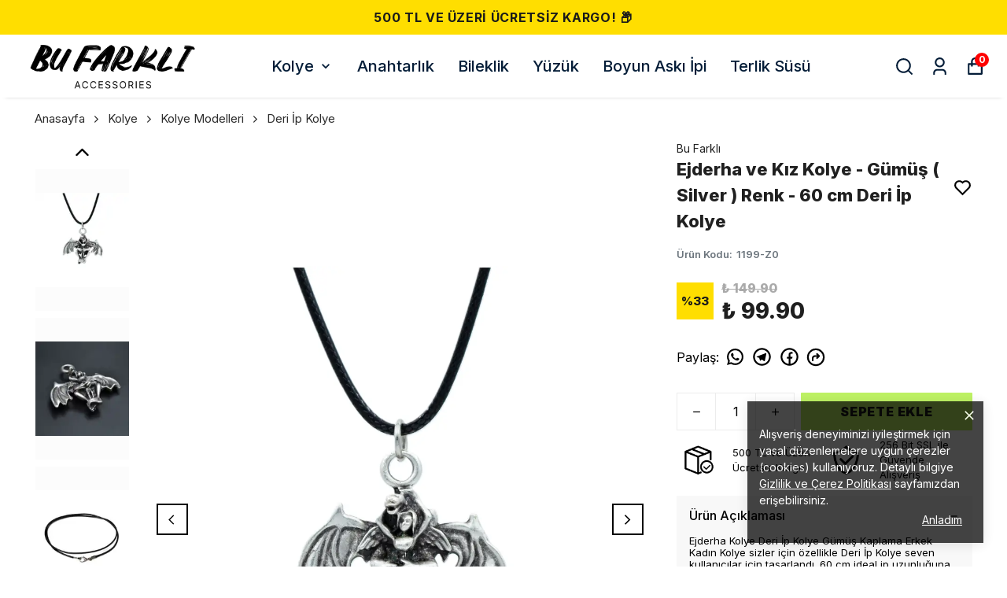

--- FILE ---
content_type: text/html; charset=utf-8
request_url: https://bufarkli.com/ejderha-kolye-deri-ip-kolye-gumus-kaplama-erkek-kadin-kolye-30170
body_size: 95897
content:
<!DOCTYPE html><html lang="tr"><head><meta charSet="utf-8"/><meta name="viewport" content="width=device-width, initial-scale=1.0, maximum-scale=1.0, user-scalable=no"/><title>Ejderha ve Kız Kolye - Gümüş ( Silver ) Renk - 60 cm Deri İp Kolye</title><meta name="description" content=""/><meta property="og:type" content="website"/><meta property="og:site_name" content="https://bufarkli.com"/><meta property="og:title" content="Ejderha ve Kız Kolye - Gümüş ( Silver ) Renk - 60 cm Deri İp Kolye"/><meta property="og:url" content="https://bufarkli.com/ejderha-kolye-deri-ip-kolye-gumus-kaplama-erkek-kadin-kolye-30170"/><meta property="og:image" content="https://cdn.myikas.com/images/34fac8d5-ecef-4885-9463-cdc845f9c279/bd1a0975-159a-40c1-b898-28bd93bf6281/image_1080.jpg"/><link rel="canonical" href="https://bufarkli.com/ejderha-kolye-deri-ip-kolye-gumus-kaplama-erkek-kadin-kolye-30170"/><script type="application/ld+json">{"@context":"https://schema.org","@type":"Website","url":"https://bufarkli.com"}</script><script type="application/ld+json">{"@context":"https://schema.org","@type":"Store","name":"Bu Farklı Accessories","url":"https://bufarkli.com","telephone":"+908503468606","address":{"@type":"PostalAddress"}}</script><script type="application/ld+json">{"@context":"https://schema.org/","@type":"Product","name":"Ejderha ve Kız Kolye - Gümüş ( Silver ) Renk - 60 cm Deri İp Kolye","description":null,"image":["https://cdn.myikas.com/images/34fac8d5-ecef-4885-9463-cdc845f9c279/bd1a0975-159a-40c1-b898-28bd93bf6281/image_1080.webp","https://cdn.myikas.com/images/34fac8d5-ecef-4885-9463-cdc845f9c279/9d8851ec-15ce-4204-b232-c473decd330f/image_1080.webp","https://cdn.myikas.com/images/34fac8d5-ecef-4885-9463-cdc845f9c279/f68615bf-9c72-4f45-b871-76cd7c6d0d70/image_1080.webp","https://cdn.myikas.com/images/34fac8d5-ecef-4885-9463-cdc845f9c279/1fb07b48-cb7a-4527-8031-c22552c539fd/image_1080.webp","https://cdn.myikas.com/images/34fac8d5-ecef-4885-9463-cdc845f9c279/661b16c1-d73a-48cd-bbb1-0d49a622eefd/image_1080.webp","https://cdn.myikas.com/images/34fac8d5-ecef-4885-9463-cdc845f9c279/c03981e3-b935-4960-858c-d573f3424dac/image_1080.webp"],"productId":"a0e6f1ee-2a54-405d-8f3f-428916f0c99e","sku":"1199-Z0","mpn":"1199-Z0","brand":{"@type":"Brand","name":"Bu Farklı"},"offers":[{"@type":"Offer","url":"https://bufarkli.com/ejderha-kolye-deri-ip-kolye-gumus-kaplama-erkek-kadin-kolye-30170?vid=a0e6f1ee-2a54-405d-8f3f-428916f0c99e","priceCurrency":"TRY","price":"99.90","priceValidUntil":"","itemCondition":"https://schema.org/NewCondition","availability":"https://schema.org/InStock"}]}</script><script type="application/ld+json">{"@context":"http://schema.org","@type":"BreadcrumbList","itemListElement":[{"@type":"ListItem","position":1,"name":"Bu Farklı Accessories","item":"https://bufarkli.com"},{"@type":"ListItem","position":2,"name":"Kolye","item":"https://bufarkli.com/kolye"},{"@type":"ListItem","position":3,"name":"Kolye Modelleri","item":"https://bufarkli.com/kolye-modelleri"},{"@type":"ListItem","position":4,"name":"Deri İp Kolye","item":"https://bufarkli.com/deri-ip-kolye"},{"@type":"ListItem","position":5,"name":"Ejderha ve Kız Kolye - Gümüş ( Silver ) Renk - 60 cm Deri İp Kolye","item":"https://bufarkli.com/ejderha-kolye-deri-ip-kolye-gumus-kaplama-erkek-kadin-kolye-30170"}]}</script><meta name="next-head-count" content="14"/><link rel="shortcut icon" href="https://cdn.myikas.com/images/theme-images/dbc3fdd9-eaf0-4168-aa4f-a0d18262c30a/image_180.webp" type="image/webp"/><script defer="">(function(w,d,s,l,i){w[l]=w[l]||[];w[l].push({'gtm.start':
              new Date().getTime(),event:'gtm.js'});var f=d.getElementsByTagName(s)[0],
              j=d.createElement(s),dl=l!='dataLayer'?'&l='+l:'';j.async=true;j.src=
              'https://www.googletagmanager.com/gtm.js?id='+i+dl;f.parentNode.insertBefore(j,f);
              })(window,document,'script','dataLayer','GTM-KSGVK74');</script><script defer="">!function(f,b,e,v,n,t,s)
          {if(f.fbq)return;n=f.fbq=function(){n.callMethod?
          n.callMethod.apply(n,arguments):n.queue.push(arguments)};
          if(!f._fbq)f._fbq=n;n.push=n;n.loaded=!0;n.version='2.0';
          n.queue=[];t=b.createElement(e);t.async=!0;
          t.src=v;s=b.getElementsByTagName(e)[0];
          s.parentNode.insertBefore(t,s)}(window, document,'script',
          'https://connect.facebook.net/en_US/fbevents.js');
          fbq('init', '2301255276594484');
          fbq.disablePushState = true;
          fbq.allowDuplicatePageViews = true;</script><script async="" src="https://www.googletagmanager.com/gtag/js?id=G-EZHWJNP40G"></script><script defer="">window.dataLayer = window.dataLayer || [];
            function gtag(){dataLayer.push(arguments);}
            gtag('js', new Date());
            gtag('config', 'G-EZHWJNP40G');</script><script defer="">!function (w, d, t) {
              w.TiktokAnalyticsObject=t;var ttq=w[t]=w[t]||[];ttq.methods=["page","track","identify","instances","debug","on","off","once","ready","alias","group","enableCookie","disableCookie"],ttq.setAndDefer=function(t,e){t[e]=function(){t.push([e].concat(Array.prototype.slice.call(arguments,0)))}};for(var i=0;i<ttq.methods.length;i++)ttq.setAndDefer(ttq,ttq.methods[i]);ttq.instance=function(t){for(var e=ttq._i[t]||[],n=0;n<ttq.methods.length;n++)ttq.setAndDefer(e,ttq.methods[n]);return e},ttq.load=function(e,n){var i="https://analytics.tiktok.com/i18n/pixel/events.js";ttq._i=ttq._i||{},ttq._i[e]=[],ttq._i[e]._u=i,ttq._t=ttq._t||{},ttq._t[e]=+new Date,ttq._o=ttq._o||{},ttq._o[e]=n||{};var o=document.createElement("script");o.type="text/javascript",o.async=!0,o.src=i+"?sdkid="+e+"&lib="+t;var a=document.getElementsByTagName("script")[0];a.parentNode.insertBefore(o,a)};
              ttq.load('BT32L43J857CL0JBJI50');
              ttq.page();
            }(window, document, 'ttq');</script><script>
    var subscribers = [];
    var subscribe = (subscriber) => { subscribers.push(subscriber); }; 
    var unsubscribe = () => {};
    
    window.IkasEvents = {
      subscribers,
      subscribe,
      unsubscribe
    };
  </script><script>document.documentElement.style.setProperty("--primary-color","#000000ff");
document.documentElement.style.setProperty("--primary-hoverColor","#2d2d2d");
document.documentElement.style.setProperty("--primary-variantNameColor","#000000");
document.documentElement.style.setProperty("--primary-variantSelectedNameColor","#ffffff");
document.documentElement.style.setProperty("--bodyBackgroundColor","#ffffff");
document.documentElement.style.setProperty("--variantTitleColor","#818181");
document.documentElement.style.setProperty("--variant-types-out-of-stock","#f5f5f5ff");</script> 
    <style>
      /* cyrillic-ext */
@font-face {
  font-family: 'Inter';
  font-style: italic;
  font-weight: 100;
  font-display: swap;
  src: url(https://fonts.myikas.com/s/inter/v20/UcC53FwrK3iLTcvneQg7Ca725JhhKnNqk6L0UUMbndwVgHU.woff2) format('woff2');
  unicode-range: U+0460-052F, U+1C80-1C8A, U+20B4, U+2DE0-2DFF, U+A640-A69F, U+FE2E-FE2F;
}
/* cyrillic */
@font-face {
  font-family: 'Inter';
  font-style: italic;
  font-weight: 100;
  font-display: swap;
  src: url(https://fonts.myikas.com/s/inter/v20/UcC53FwrK3iLTcvneQg7Ca725JhhKnNqk6L9UUMbndwVgHU.woff2) format('woff2');
  unicode-range: U+0301, U+0400-045F, U+0490-0491, U+04B0-04B1, U+2116;
}
/* greek-ext */
@font-face {
  font-family: 'Inter';
  font-style: italic;
  font-weight: 100;
  font-display: swap;
  src: url(https://fonts.myikas.com/s/inter/v20/UcC53FwrK3iLTcvneQg7Ca725JhhKnNqk6L1UUMbndwVgHU.woff2) format('woff2');
  unicode-range: U+1F00-1FFF;
}
/* greek */
@font-face {
  font-family: 'Inter';
  font-style: italic;
  font-weight: 100;
  font-display: swap;
  src: url(https://fonts.myikas.com/s/inter/v20/UcC53FwrK3iLTcvneQg7Ca725JhhKnNqk6L6UUMbndwVgHU.woff2) format('woff2');
  unicode-range: U+0370-0377, U+037A-037F, U+0384-038A, U+038C, U+038E-03A1, U+03A3-03FF;
}
/* vietnamese */
@font-face {
  font-family: 'Inter';
  font-style: italic;
  font-weight: 100;
  font-display: swap;
  src: url(https://fonts.myikas.com/s/inter/v20/UcC53FwrK3iLTcvneQg7Ca725JhhKnNqk6L2UUMbndwVgHU.woff2) format('woff2');
  unicode-range: U+0102-0103, U+0110-0111, U+0128-0129, U+0168-0169, U+01A0-01A1, U+01AF-01B0, U+0300-0301, U+0303-0304, U+0308-0309, U+0323, U+0329, U+1EA0-1EF9, U+20AB;
}
/* latin-ext */
@font-face {
  font-family: 'Inter';
  font-style: italic;
  font-weight: 100;
  font-display: swap;
  src: url(https://fonts.myikas.com/s/inter/v20/UcC53FwrK3iLTcvneQg7Ca725JhhKnNqk6L3UUMbndwVgHU.woff2) format('woff2');
  unicode-range: U+0100-02BA, U+02BD-02C5, U+02C7-02CC, U+02CE-02D7, U+02DD-02FF, U+0304, U+0308, U+0329, U+1D00-1DBF, U+1E00-1E9F, U+1EF2-1EFF, U+2020, U+20A0-20AB, U+20AD-20C0, U+2113, U+2C60-2C7F, U+A720-A7FF;
}
/* latin */
@font-face {
  font-family: 'Inter';
  font-style: italic;
  font-weight: 100;
  font-display: swap;
  src: url(https://fonts.myikas.com/s/inter/v20/UcC53FwrK3iLTcvneQg7Ca725JhhKnNqk6L5UUMbndwV.woff2) format('woff2');
  unicode-range: U+0000-00FF, U+0131, U+0152-0153, U+02BB-02BC, U+02C6, U+02DA, U+02DC, U+0304, U+0308, U+0329, U+2000-206F, U+20AC, U+2122, U+2191, U+2193, U+2212, U+2215, U+FEFF, U+FFFD;
}
/* cyrillic-ext */
@font-face {
  font-family: 'Inter';
  font-style: italic;
  font-weight: 200;
  font-display: swap;
  src: url(https://fonts.myikas.com/s/inter/v20/UcC53FwrK3iLTcvneQg7Ca725JhhKnNqk6L0UUMbndwVgHU.woff2) format('woff2');
  unicode-range: U+0460-052F, U+1C80-1C8A, U+20B4, U+2DE0-2DFF, U+A640-A69F, U+FE2E-FE2F;
}
/* cyrillic */
@font-face {
  font-family: 'Inter';
  font-style: italic;
  font-weight: 200;
  font-display: swap;
  src: url(https://fonts.myikas.com/s/inter/v20/UcC53FwrK3iLTcvneQg7Ca725JhhKnNqk6L9UUMbndwVgHU.woff2) format('woff2');
  unicode-range: U+0301, U+0400-045F, U+0490-0491, U+04B0-04B1, U+2116;
}
/* greek-ext */
@font-face {
  font-family: 'Inter';
  font-style: italic;
  font-weight: 200;
  font-display: swap;
  src: url(https://fonts.myikas.com/s/inter/v20/UcC53FwrK3iLTcvneQg7Ca725JhhKnNqk6L1UUMbndwVgHU.woff2) format('woff2');
  unicode-range: U+1F00-1FFF;
}
/* greek */
@font-face {
  font-family: 'Inter';
  font-style: italic;
  font-weight: 200;
  font-display: swap;
  src: url(https://fonts.myikas.com/s/inter/v20/UcC53FwrK3iLTcvneQg7Ca725JhhKnNqk6L6UUMbndwVgHU.woff2) format('woff2');
  unicode-range: U+0370-0377, U+037A-037F, U+0384-038A, U+038C, U+038E-03A1, U+03A3-03FF;
}
/* vietnamese */
@font-face {
  font-family: 'Inter';
  font-style: italic;
  font-weight: 200;
  font-display: swap;
  src: url(https://fonts.myikas.com/s/inter/v20/UcC53FwrK3iLTcvneQg7Ca725JhhKnNqk6L2UUMbndwVgHU.woff2) format('woff2');
  unicode-range: U+0102-0103, U+0110-0111, U+0128-0129, U+0168-0169, U+01A0-01A1, U+01AF-01B0, U+0300-0301, U+0303-0304, U+0308-0309, U+0323, U+0329, U+1EA0-1EF9, U+20AB;
}
/* latin-ext */
@font-face {
  font-family: 'Inter';
  font-style: italic;
  font-weight: 200;
  font-display: swap;
  src: url(https://fonts.myikas.com/s/inter/v20/UcC53FwrK3iLTcvneQg7Ca725JhhKnNqk6L3UUMbndwVgHU.woff2) format('woff2');
  unicode-range: U+0100-02BA, U+02BD-02C5, U+02C7-02CC, U+02CE-02D7, U+02DD-02FF, U+0304, U+0308, U+0329, U+1D00-1DBF, U+1E00-1E9F, U+1EF2-1EFF, U+2020, U+20A0-20AB, U+20AD-20C0, U+2113, U+2C60-2C7F, U+A720-A7FF;
}
/* latin */
@font-face {
  font-family: 'Inter';
  font-style: italic;
  font-weight: 200;
  font-display: swap;
  src: url(https://fonts.myikas.com/s/inter/v20/UcC53FwrK3iLTcvneQg7Ca725JhhKnNqk6L5UUMbndwV.woff2) format('woff2');
  unicode-range: U+0000-00FF, U+0131, U+0152-0153, U+02BB-02BC, U+02C6, U+02DA, U+02DC, U+0304, U+0308, U+0329, U+2000-206F, U+20AC, U+2122, U+2191, U+2193, U+2212, U+2215, U+FEFF, U+FFFD;
}
/* cyrillic-ext */
@font-face {
  font-family: 'Inter';
  font-style: italic;
  font-weight: 300;
  font-display: swap;
  src: url(https://fonts.myikas.com/s/inter/v20/UcC53FwrK3iLTcvneQg7Ca725JhhKnNqk6L0UUMbndwVgHU.woff2) format('woff2');
  unicode-range: U+0460-052F, U+1C80-1C8A, U+20B4, U+2DE0-2DFF, U+A640-A69F, U+FE2E-FE2F;
}
/* cyrillic */
@font-face {
  font-family: 'Inter';
  font-style: italic;
  font-weight: 300;
  font-display: swap;
  src: url(https://fonts.myikas.com/s/inter/v20/UcC53FwrK3iLTcvneQg7Ca725JhhKnNqk6L9UUMbndwVgHU.woff2) format('woff2');
  unicode-range: U+0301, U+0400-045F, U+0490-0491, U+04B0-04B1, U+2116;
}
/* greek-ext */
@font-face {
  font-family: 'Inter';
  font-style: italic;
  font-weight: 300;
  font-display: swap;
  src: url(https://fonts.myikas.com/s/inter/v20/UcC53FwrK3iLTcvneQg7Ca725JhhKnNqk6L1UUMbndwVgHU.woff2) format('woff2');
  unicode-range: U+1F00-1FFF;
}
/* greek */
@font-face {
  font-family: 'Inter';
  font-style: italic;
  font-weight: 300;
  font-display: swap;
  src: url(https://fonts.myikas.com/s/inter/v20/UcC53FwrK3iLTcvneQg7Ca725JhhKnNqk6L6UUMbndwVgHU.woff2) format('woff2');
  unicode-range: U+0370-0377, U+037A-037F, U+0384-038A, U+038C, U+038E-03A1, U+03A3-03FF;
}
/* vietnamese */
@font-face {
  font-family: 'Inter';
  font-style: italic;
  font-weight: 300;
  font-display: swap;
  src: url(https://fonts.myikas.com/s/inter/v20/UcC53FwrK3iLTcvneQg7Ca725JhhKnNqk6L2UUMbndwVgHU.woff2) format('woff2');
  unicode-range: U+0102-0103, U+0110-0111, U+0128-0129, U+0168-0169, U+01A0-01A1, U+01AF-01B0, U+0300-0301, U+0303-0304, U+0308-0309, U+0323, U+0329, U+1EA0-1EF9, U+20AB;
}
/* latin-ext */
@font-face {
  font-family: 'Inter';
  font-style: italic;
  font-weight: 300;
  font-display: swap;
  src: url(https://fonts.myikas.com/s/inter/v20/UcC53FwrK3iLTcvneQg7Ca725JhhKnNqk6L3UUMbndwVgHU.woff2) format('woff2');
  unicode-range: U+0100-02BA, U+02BD-02C5, U+02C7-02CC, U+02CE-02D7, U+02DD-02FF, U+0304, U+0308, U+0329, U+1D00-1DBF, U+1E00-1E9F, U+1EF2-1EFF, U+2020, U+20A0-20AB, U+20AD-20C0, U+2113, U+2C60-2C7F, U+A720-A7FF;
}
/* latin */
@font-face {
  font-family: 'Inter';
  font-style: italic;
  font-weight: 300;
  font-display: swap;
  src: url(https://fonts.myikas.com/s/inter/v20/UcC53FwrK3iLTcvneQg7Ca725JhhKnNqk6L5UUMbndwV.woff2) format('woff2');
  unicode-range: U+0000-00FF, U+0131, U+0152-0153, U+02BB-02BC, U+02C6, U+02DA, U+02DC, U+0304, U+0308, U+0329, U+2000-206F, U+20AC, U+2122, U+2191, U+2193, U+2212, U+2215, U+FEFF, U+FFFD;
}
/* cyrillic-ext */
@font-face {
  font-family: 'Inter';
  font-style: italic;
  font-weight: 400;
  font-display: swap;
  src: url(https://fonts.myikas.com/s/inter/v20/UcC53FwrK3iLTcvneQg7Ca725JhhKnNqk6L0UUMbndwVgHU.woff2) format('woff2');
  unicode-range: U+0460-052F, U+1C80-1C8A, U+20B4, U+2DE0-2DFF, U+A640-A69F, U+FE2E-FE2F;
}
/* cyrillic */
@font-face {
  font-family: 'Inter';
  font-style: italic;
  font-weight: 400;
  font-display: swap;
  src: url(https://fonts.myikas.com/s/inter/v20/UcC53FwrK3iLTcvneQg7Ca725JhhKnNqk6L9UUMbndwVgHU.woff2) format('woff2');
  unicode-range: U+0301, U+0400-045F, U+0490-0491, U+04B0-04B1, U+2116;
}
/* greek-ext */
@font-face {
  font-family: 'Inter';
  font-style: italic;
  font-weight: 400;
  font-display: swap;
  src: url(https://fonts.myikas.com/s/inter/v20/UcC53FwrK3iLTcvneQg7Ca725JhhKnNqk6L1UUMbndwVgHU.woff2) format('woff2');
  unicode-range: U+1F00-1FFF;
}
/* greek */
@font-face {
  font-family: 'Inter';
  font-style: italic;
  font-weight: 400;
  font-display: swap;
  src: url(https://fonts.myikas.com/s/inter/v20/UcC53FwrK3iLTcvneQg7Ca725JhhKnNqk6L6UUMbndwVgHU.woff2) format('woff2');
  unicode-range: U+0370-0377, U+037A-037F, U+0384-038A, U+038C, U+038E-03A1, U+03A3-03FF;
}
/* vietnamese */
@font-face {
  font-family: 'Inter';
  font-style: italic;
  font-weight: 400;
  font-display: swap;
  src: url(https://fonts.myikas.com/s/inter/v20/UcC53FwrK3iLTcvneQg7Ca725JhhKnNqk6L2UUMbndwVgHU.woff2) format('woff2');
  unicode-range: U+0102-0103, U+0110-0111, U+0128-0129, U+0168-0169, U+01A0-01A1, U+01AF-01B0, U+0300-0301, U+0303-0304, U+0308-0309, U+0323, U+0329, U+1EA0-1EF9, U+20AB;
}
/* latin-ext */
@font-face {
  font-family: 'Inter';
  font-style: italic;
  font-weight: 400;
  font-display: swap;
  src: url(https://fonts.myikas.com/s/inter/v20/UcC53FwrK3iLTcvneQg7Ca725JhhKnNqk6L3UUMbndwVgHU.woff2) format('woff2');
  unicode-range: U+0100-02BA, U+02BD-02C5, U+02C7-02CC, U+02CE-02D7, U+02DD-02FF, U+0304, U+0308, U+0329, U+1D00-1DBF, U+1E00-1E9F, U+1EF2-1EFF, U+2020, U+20A0-20AB, U+20AD-20C0, U+2113, U+2C60-2C7F, U+A720-A7FF;
}
/* latin */
@font-face {
  font-family: 'Inter';
  font-style: italic;
  font-weight: 400;
  font-display: swap;
  src: url(https://fonts.myikas.com/s/inter/v20/UcC53FwrK3iLTcvneQg7Ca725JhhKnNqk6L5UUMbndwV.woff2) format('woff2');
  unicode-range: U+0000-00FF, U+0131, U+0152-0153, U+02BB-02BC, U+02C6, U+02DA, U+02DC, U+0304, U+0308, U+0329, U+2000-206F, U+20AC, U+2122, U+2191, U+2193, U+2212, U+2215, U+FEFF, U+FFFD;
}
/* cyrillic-ext */
@font-face {
  font-family: 'Inter';
  font-style: italic;
  font-weight: 500;
  font-display: swap;
  src: url(https://fonts.myikas.com/s/inter/v20/UcC53FwrK3iLTcvneQg7Ca725JhhKnNqk6L0UUMbndwVgHU.woff2) format('woff2');
  unicode-range: U+0460-052F, U+1C80-1C8A, U+20B4, U+2DE0-2DFF, U+A640-A69F, U+FE2E-FE2F;
}
/* cyrillic */
@font-face {
  font-family: 'Inter';
  font-style: italic;
  font-weight: 500;
  font-display: swap;
  src: url(https://fonts.myikas.com/s/inter/v20/UcC53FwrK3iLTcvneQg7Ca725JhhKnNqk6L9UUMbndwVgHU.woff2) format('woff2');
  unicode-range: U+0301, U+0400-045F, U+0490-0491, U+04B0-04B1, U+2116;
}
/* greek-ext */
@font-face {
  font-family: 'Inter';
  font-style: italic;
  font-weight: 500;
  font-display: swap;
  src: url(https://fonts.myikas.com/s/inter/v20/UcC53FwrK3iLTcvneQg7Ca725JhhKnNqk6L1UUMbndwVgHU.woff2) format('woff2');
  unicode-range: U+1F00-1FFF;
}
/* greek */
@font-face {
  font-family: 'Inter';
  font-style: italic;
  font-weight: 500;
  font-display: swap;
  src: url(https://fonts.myikas.com/s/inter/v20/UcC53FwrK3iLTcvneQg7Ca725JhhKnNqk6L6UUMbndwVgHU.woff2) format('woff2');
  unicode-range: U+0370-0377, U+037A-037F, U+0384-038A, U+038C, U+038E-03A1, U+03A3-03FF;
}
/* vietnamese */
@font-face {
  font-family: 'Inter';
  font-style: italic;
  font-weight: 500;
  font-display: swap;
  src: url(https://fonts.myikas.com/s/inter/v20/UcC53FwrK3iLTcvneQg7Ca725JhhKnNqk6L2UUMbndwVgHU.woff2) format('woff2');
  unicode-range: U+0102-0103, U+0110-0111, U+0128-0129, U+0168-0169, U+01A0-01A1, U+01AF-01B0, U+0300-0301, U+0303-0304, U+0308-0309, U+0323, U+0329, U+1EA0-1EF9, U+20AB;
}
/* latin-ext */
@font-face {
  font-family: 'Inter';
  font-style: italic;
  font-weight: 500;
  font-display: swap;
  src: url(https://fonts.myikas.com/s/inter/v20/UcC53FwrK3iLTcvneQg7Ca725JhhKnNqk6L3UUMbndwVgHU.woff2) format('woff2');
  unicode-range: U+0100-02BA, U+02BD-02C5, U+02C7-02CC, U+02CE-02D7, U+02DD-02FF, U+0304, U+0308, U+0329, U+1D00-1DBF, U+1E00-1E9F, U+1EF2-1EFF, U+2020, U+20A0-20AB, U+20AD-20C0, U+2113, U+2C60-2C7F, U+A720-A7FF;
}
/* latin */
@font-face {
  font-family: 'Inter';
  font-style: italic;
  font-weight: 500;
  font-display: swap;
  src: url(https://fonts.myikas.com/s/inter/v20/UcC53FwrK3iLTcvneQg7Ca725JhhKnNqk6L5UUMbndwV.woff2) format('woff2');
  unicode-range: U+0000-00FF, U+0131, U+0152-0153, U+02BB-02BC, U+02C6, U+02DA, U+02DC, U+0304, U+0308, U+0329, U+2000-206F, U+20AC, U+2122, U+2191, U+2193, U+2212, U+2215, U+FEFF, U+FFFD;
}
/* cyrillic-ext */
@font-face {
  font-family: 'Inter';
  font-style: italic;
  font-weight: 600;
  font-display: swap;
  src: url(https://fonts.myikas.com/s/inter/v20/UcC53FwrK3iLTcvneQg7Ca725JhhKnNqk6L0UUMbndwVgHU.woff2) format('woff2');
  unicode-range: U+0460-052F, U+1C80-1C8A, U+20B4, U+2DE0-2DFF, U+A640-A69F, U+FE2E-FE2F;
}
/* cyrillic */
@font-face {
  font-family: 'Inter';
  font-style: italic;
  font-weight: 600;
  font-display: swap;
  src: url(https://fonts.myikas.com/s/inter/v20/UcC53FwrK3iLTcvneQg7Ca725JhhKnNqk6L9UUMbndwVgHU.woff2) format('woff2');
  unicode-range: U+0301, U+0400-045F, U+0490-0491, U+04B0-04B1, U+2116;
}
/* greek-ext */
@font-face {
  font-family: 'Inter';
  font-style: italic;
  font-weight: 600;
  font-display: swap;
  src: url(https://fonts.myikas.com/s/inter/v20/UcC53FwrK3iLTcvneQg7Ca725JhhKnNqk6L1UUMbndwVgHU.woff2) format('woff2');
  unicode-range: U+1F00-1FFF;
}
/* greek */
@font-face {
  font-family: 'Inter';
  font-style: italic;
  font-weight: 600;
  font-display: swap;
  src: url(https://fonts.myikas.com/s/inter/v20/UcC53FwrK3iLTcvneQg7Ca725JhhKnNqk6L6UUMbndwVgHU.woff2) format('woff2');
  unicode-range: U+0370-0377, U+037A-037F, U+0384-038A, U+038C, U+038E-03A1, U+03A3-03FF;
}
/* vietnamese */
@font-face {
  font-family: 'Inter';
  font-style: italic;
  font-weight: 600;
  font-display: swap;
  src: url(https://fonts.myikas.com/s/inter/v20/UcC53FwrK3iLTcvneQg7Ca725JhhKnNqk6L2UUMbndwVgHU.woff2) format('woff2');
  unicode-range: U+0102-0103, U+0110-0111, U+0128-0129, U+0168-0169, U+01A0-01A1, U+01AF-01B0, U+0300-0301, U+0303-0304, U+0308-0309, U+0323, U+0329, U+1EA0-1EF9, U+20AB;
}
/* latin-ext */
@font-face {
  font-family: 'Inter';
  font-style: italic;
  font-weight: 600;
  font-display: swap;
  src: url(https://fonts.myikas.com/s/inter/v20/UcC53FwrK3iLTcvneQg7Ca725JhhKnNqk6L3UUMbndwVgHU.woff2) format('woff2');
  unicode-range: U+0100-02BA, U+02BD-02C5, U+02C7-02CC, U+02CE-02D7, U+02DD-02FF, U+0304, U+0308, U+0329, U+1D00-1DBF, U+1E00-1E9F, U+1EF2-1EFF, U+2020, U+20A0-20AB, U+20AD-20C0, U+2113, U+2C60-2C7F, U+A720-A7FF;
}
/* latin */
@font-face {
  font-family: 'Inter';
  font-style: italic;
  font-weight: 600;
  font-display: swap;
  src: url(https://fonts.myikas.com/s/inter/v20/UcC53FwrK3iLTcvneQg7Ca725JhhKnNqk6L5UUMbndwV.woff2) format('woff2');
  unicode-range: U+0000-00FF, U+0131, U+0152-0153, U+02BB-02BC, U+02C6, U+02DA, U+02DC, U+0304, U+0308, U+0329, U+2000-206F, U+20AC, U+2122, U+2191, U+2193, U+2212, U+2215, U+FEFF, U+FFFD;
}
/* cyrillic-ext */
@font-face {
  font-family: 'Inter';
  font-style: italic;
  font-weight: 700;
  font-display: swap;
  src: url(https://fonts.myikas.com/s/inter/v20/UcC53FwrK3iLTcvneQg7Ca725JhhKnNqk6L0UUMbndwVgHU.woff2) format('woff2');
  unicode-range: U+0460-052F, U+1C80-1C8A, U+20B4, U+2DE0-2DFF, U+A640-A69F, U+FE2E-FE2F;
}
/* cyrillic */
@font-face {
  font-family: 'Inter';
  font-style: italic;
  font-weight: 700;
  font-display: swap;
  src: url(https://fonts.myikas.com/s/inter/v20/UcC53FwrK3iLTcvneQg7Ca725JhhKnNqk6L9UUMbndwVgHU.woff2) format('woff2');
  unicode-range: U+0301, U+0400-045F, U+0490-0491, U+04B0-04B1, U+2116;
}
/* greek-ext */
@font-face {
  font-family: 'Inter';
  font-style: italic;
  font-weight: 700;
  font-display: swap;
  src: url(https://fonts.myikas.com/s/inter/v20/UcC53FwrK3iLTcvneQg7Ca725JhhKnNqk6L1UUMbndwVgHU.woff2) format('woff2');
  unicode-range: U+1F00-1FFF;
}
/* greek */
@font-face {
  font-family: 'Inter';
  font-style: italic;
  font-weight: 700;
  font-display: swap;
  src: url(https://fonts.myikas.com/s/inter/v20/UcC53FwrK3iLTcvneQg7Ca725JhhKnNqk6L6UUMbndwVgHU.woff2) format('woff2');
  unicode-range: U+0370-0377, U+037A-037F, U+0384-038A, U+038C, U+038E-03A1, U+03A3-03FF;
}
/* vietnamese */
@font-face {
  font-family: 'Inter';
  font-style: italic;
  font-weight: 700;
  font-display: swap;
  src: url(https://fonts.myikas.com/s/inter/v20/UcC53FwrK3iLTcvneQg7Ca725JhhKnNqk6L2UUMbndwVgHU.woff2) format('woff2');
  unicode-range: U+0102-0103, U+0110-0111, U+0128-0129, U+0168-0169, U+01A0-01A1, U+01AF-01B0, U+0300-0301, U+0303-0304, U+0308-0309, U+0323, U+0329, U+1EA0-1EF9, U+20AB;
}
/* latin-ext */
@font-face {
  font-family: 'Inter';
  font-style: italic;
  font-weight: 700;
  font-display: swap;
  src: url(https://fonts.myikas.com/s/inter/v20/UcC53FwrK3iLTcvneQg7Ca725JhhKnNqk6L3UUMbndwVgHU.woff2) format('woff2');
  unicode-range: U+0100-02BA, U+02BD-02C5, U+02C7-02CC, U+02CE-02D7, U+02DD-02FF, U+0304, U+0308, U+0329, U+1D00-1DBF, U+1E00-1E9F, U+1EF2-1EFF, U+2020, U+20A0-20AB, U+20AD-20C0, U+2113, U+2C60-2C7F, U+A720-A7FF;
}
/* latin */
@font-face {
  font-family: 'Inter';
  font-style: italic;
  font-weight: 700;
  font-display: swap;
  src: url(https://fonts.myikas.com/s/inter/v20/UcC53FwrK3iLTcvneQg7Ca725JhhKnNqk6L5UUMbndwV.woff2) format('woff2');
  unicode-range: U+0000-00FF, U+0131, U+0152-0153, U+02BB-02BC, U+02C6, U+02DA, U+02DC, U+0304, U+0308, U+0329, U+2000-206F, U+20AC, U+2122, U+2191, U+2193, U+2212, U+2215, U+FEFF, U+FFFD;
}
/* cyrillic-ext */
@font-face {
  font-family: 'Inter';
  font-style: italic;
  font-weight: 800;
  font-display: swap;
  src: url(https://fonts.myikas.com/s/inter/v20/UcC53FwrK3iLTcvneQg7Ca725JhhKnNqk6L0UUMbndwVgHU.woff2) format('woff2');
  unicode-range: U+0460-052F, U+1C80-1C8A, U+20B4, U+2DE0-2DFF, U+A640-A69F, U+FE2E-FE2F;
}
/* cyrillic */
@font-face {
  font-family: 'Inter';
  font-style: italic;
  font-weight: 800;
  font-display: swap;
  src: url(https://fonts.myikas.com/s/inter/v20/UcC53FwrK3iLTcvneQg7Ca725JhhKnNqk6L9UUMbndwVgHU.woff2) format('woff2');
  unicode-range: U+0301, U+0400-045F, U+0490-0491, U+04B0-04B1, U+2116;
}
/* greek-ext */
@font-face {
  font-family: 'Inter';
  font-style: italic;
  font-weight: 800;
  font-display: swap;
  src: url(https://fonts.myikas.com/s/inter/v20/UcC53FwrK3iLTcvneQg7Ca725JhhKnNqk6L1UUMbndwVgHU.woff2) format('woff2');
  unicode-range: U+1F00-1FFF;
}
/* greek */
@font-face {
  font-family: 'Inter';
  font-style: italic;
  font-weight: 800;
  font-display: swap;
  src: url(https://fonts.myikas.com/s/inter/v20/UcC53FwrK3iLTcvneQg7Ca725JhhKnNqk6L6UUMbndwVgHU.woff2) format('woff2');
  unicode-range: U+0370-0377, U+037A-037F, U+0384-038A, U+038C, U+038E-03A1, U+03A3-03FF;
}
/* vietnamese */
@font-face {
  font-family: 'Inter';
  font-style: italic;
  font-weight: 800;
  font-display: swap;
  src: url(https://fonts.myikas.com/s/inter/v20/UcC53FwrK3iLTcvneQg7Ca725JhhKnNqk6L2UUMbndwVgHU.woff2) format('woff2');
  unicode-range: U+0102-0103, U+0110-0111, U+0128-0129, U+0168-0169, U+01A0-01A1, U+01AF-01B0, U+0300-0301, U+0303-0304, U+0308-0309, U+0323, U+0329, U+1EA0-1EF9, U+20AB;
}
/* latin-ext */
@font-face {
  font-family: 'Inter';
  font-style: italic;
  font-weight: 800;
  font-display: swap;
  src: url(https://fonts.myikas.com/s/inter/v20/UcC53FwrK3iLTcvneQg7Ca725JhhKnNqk6L3UUMbndwVgHU.woff2) format('woff2');
  unicode-range: U+0100-02BA, U+02BD-02C5, U+02C7-02CC, U+02CE-02D7, U+02DD-02FF, U+0304, U+0308, U+0329, U+1D00-1DBF, U+1E00-1E9F, U+1EF2-1EFF, U+2020, U+20A0-20AB, U+20AD-20C0, U+2113, U+2C60-2C7F, U+A720-A7FF;
}
/* latin */
@font-face {
  font-family: 'Inter';
  font-style: italic;
  font-weight: 800;
  font-display: swap;
  src: url(https://fonts.myikas.com/s/inter/v20/UcC53FwrK3iLTcvneQg7Ca725JhhKnNqk6L5UUMbndwV.woff2) format('woff2');
  unicode-range: U+0000-00FF, U+0131, U+0152-0153, U+02BB-02BC, U+02C6, U+02DA, U+02DC, U+0304, U+0308, U+0329, U+2000-206F, U+20AC, U+2122, U+2191, U+2193, U+2212, U+2215, U+FEFF, U+FFFD;
}
/* cyrillic-ext */
@font-face {
  font-family: 'Inter';
  font-style: italic;
  font-weight: 900;
  font-display: swap;
  src: url(https://fonts.myikas.com/s/inter/v20/UcC53FwrK3iLTcvneQg7Ca725JhhKnNqk6L0UUMbndwVgHU.woff2) format('woff2');
  unicode-range: U+0460-052F, U+1C80-1C8A, U+20B4, U+2DE0-2DFF, U+A640-A69F, U+FE2E-FE2F;
}
/* cyrillic */
@font-face {
  font-family: 'Inter';
  font-style: italic;
  font-weight: 900;
  font-display: swap;
  src: url(https://fonts.myikas.com/s/inter/v20/UcC53FwrK3iLTcvneQg7Ca725JhhKnNqk6L9UUMbndwVgHU.woff2) format('woff2');
  unicode-range: U+0301, U+0400-045F, U+0490-0491, U+04B0-04B1, U+2116;
}
/* greek-ext */
@font-face {
  font-family: 'Inter';
  font-style: italic;
  font-weight: 900;
  font-display: swap;
  src: url(https://fonts.myikas.com/s/inter/v20/UcC53FwrK3iLTcvneQg7Ca725JhhKnNqk6L1UUMbndwVgHU.woff2) format('woff2');
  unicode-range: U+1F00-1FFF;
}
/* greek */
@font-face {
  font-family: 'Inter';
  font-style: italic;
  font-weight: 900;
  font-display: swap;
  src: url(https://fonts.myikas.com/s/inter/v20/UcC53FwrK3iLTcvneQg7Ca725JhhKnNqk6L6UUMbndwVgHU.woff2) format('woff2');
  unicode-range: U+0370-0377, U+037A-037F, U+0384-038A, U+038C, U+038E-03A1, U+03A3-03FF;
}
/* vietnamese */
@font-face {
  font-family: 'Inter';
  font-style: italic;
  font-weight: 900;
  font-display: swap;
  src: url(https://fonts.myikas.com/s/inter/v20/UcC53FwrK3iLTcvneQg7Ca725JhhKnNqk6L2UUMbndwVgHU.woff2) format('woff2');
  unicode-range: U+0102-0103, U+0110-0111, U+0128-0129, U+0168-0169, U+01A0-01A1, U+01AF-01B0, U+0300-0301, U+0303-0304, U+0308-0309, U+0323, U+0329, U+1EA0-1EF9, U+20AB;
}
/* latin-ext */
@font-face {
  font-family: 'Inter';
  font-style: italic;
  font-weight: 900;
  font-display: swap;
  src: url(https://fonts.myikas.com/s/inter/v20/UcC53FwrK3iLTcvneQg7Ca725JhhKnNqk6L3UUMbndwVgHU.woff2) format('woff2');
  unicode-range: U+0100-02BA, U+02BD-02C5, U+02C7-02CC, U+02CE-02D7, U+02DD-02FF, U+0304, U+0308, U+0329, U+1D00-1DBF, U+1E00-1E9F, U+1EF2-1EFF, U+2020, U+20A0-20AB, U+20AD-20C0, U+2113, U+2C60-2C7F, U+A720-A7FF;
}
/* latin */
@font-face {
  font-family: 'Inter';
  font-style: italic;
  font-weight: 900;
  font-display: swap;
  src: url(https://fonts.myikas.com/s/inter/v20/UcC53FwrK3iLTcvneQg7Ca725JhhKnNqk6L5UUMbndwV.woff2) format('woff2');
  unicode-range: U+0000-00FF, U+0131, U+0152-0153, U+02BB-02BC, U+02C6, U+02DA, U+02DC, U+0304, U+0308, U+0329, U+2000-206F, U+20AC, U+2122, U+2191, U+2193, U+2212, U+2215, U+FEFF, U+FFFD;
}
/* cyrillic-ext */
@font-face {
  font-family: 'Inter';
  font-style: normal;
  font-weight: 100;
  font-display: swap;
  src: url(https://fonts.myikas.com/s/inter/v20/UcC73FwrK3iLTeHuS_nVMrMxCp50SjIa2JL7W0Q5n-wU.woff2) format('woff2');
  unicode-range: U+0460-052F, U+1C80-1C8A, U+20B4, U+2DE0-2DFF, U+A640-A69F, U+FE2E-FE2F;
}
/* cyrillic */
@font-face {
  font-family: 'Inter';
  font-style: normal;
  font-weight: 100;
  font-display: swap;
  src: url(https://fonts.myikas.com/s/inter/v20/UcC73FwrK3iLTeHuS_nVMrMxCp50SjIa0ZL7W0Q5n-wU.woff2) format('woff2');
  unicode-range: U+0301, U+0400-045F, U+0490-0491, U+04B0-04B1, U+2116;
}
/* greek-ext */
@font-face {
  font-family: 'Inter';
  font-style: normal;
  font-weight: 100;
  font-display: swap;
  src: url(https://fonts.myikas.com/s/inter/v20/UcC73FwrK3iLTeHuS_nVMrMxCp50SjIa2ZL7W0Q5n-wU.woff2) format('woff2');
  unicode-range: U+1F00-1FFF;
}
/* greek */
@font-face {
  font-family: 'Inter';
  font-style: normal;
  font-weight: 100;
  font-display: swap;
  src: url(https://fonts.myikas.com/s/inter/v20/UcC73FwrK3iLTeHuS_nVMrMxCp50SjIa1pL7W0Q5n-wU.woff2) format('woff2');
  unicode-range: U+0370-0377, U+037A-037F, U+0384-038A, U+038C, U+038E-03A1, U+03A3-03FF;
}
/* vietnamese */
@font-face {
  font-family: 'Inter';
  font-style: normal;
  font-weight: 100;
  font-display: swap;
  src: url(https://fonts.myikas.com/s/inter/v20/UcC73FwrK3iLTeHuS_nVMrMxCp50SjIa2pL7W0Q5n-wU.woff2) format('woff2');
  unicode-range: U+0102-0103, U+0110-0111, U+0128-0129, U+0168-0169, U+01A0-01A1, U+01AF-01B0, U+0300-0301, U+0303-0304, U+0308-0309, U+0323, U+0329, U+1EA0-1EF9, U+20AB;
}
/* latin-ext */
@font-face {
  font-family: 'Inter';
  font-style: normal;
  font-weight: 100;
  font-display: swap;
  src: url(https://fonts.myikas.com/s/inter/v20/UcC73FwrK3iLTeHuS_nVMrMxCp50SjIa25L7W0Q5n-wU.woff2) format('woff2');
  unicode-range: U+0100-02BA, U+02BD-02C5, U+02C7-02CC, U+02CE-02D7, U+02DD-02FF, U+0304, U+0308, U+0329, U+1D00-1DBF, U+1E00-1E9F, U+1EF2-1EFF, U+2020, U+20A0-20AB, U+20AD-20C0, U+2113, U+2C60-2C7F, U+A720-A7FF;
}
/* latin */
@font-face {
  font-family: 'Inter';
  font-style: normal;
  font-weight: 100;
  font-display: swap;
  src: url(https://fonts.myikas.com/s/inter/v20/UcC73FwrK3iLTeHuS_nVMrMxCp50SjIa1ZL7W0Q5nw.woff2) format('woff2');
  unicode-range: U+0000-00FF, U+0131, U+0152-0153, U+02BB-02BC, U+02C6, U+02DA, U+02DC, U+0304, U+0308, U+0329, U+2000-206F, U+20AC, U+2122, U+2191, U+2193, U+2212, U+2215, U+FEFF, U+FFFD;
}
/* cyrillic-ext */
@font-face {
  font-family: 'Inter';
  font-style: normal;
  font-weight: 200;
  font-display: swap;
  src: url(https://fonts.myikas.com/s/inter/v20/UcC73FwrK3iLTeHuS_nVMrMxCp50SjIa2JL7W0Q5n-wU.woff2) format('woff2');
  unicode-range: U+0460-052F, U+1C80-1C8A, U+20B4, U+2DE0-2DFF, U+A640-A69F, U+FE2E-FE2F;
}
/* cyrillic */
@font-face {
  font-family: 'Inter';
  font-style: normal;
  font-weight: 200;
  font-display: swap;
  src: url(https://fonts.myikas.com/s/inter/v20/UcC73FwrK3iLTeHuS_nVMrMxCp50SjIa0ZL7W0Q5n-wU.woff2) format('woff2');
  unicode-range: U+0301, U+0400-045F, U+0490-0491, U+04B0-04B1, U+2116;
}
/* greek-ext */
@font-face {
  font-family: 'Inter';
  font-style: normal;
  font-weight: 200;
  font-display: swap;
  src: url(https://fonts.myikas.com/s/inter/v20/UcC73FwrK3iLTeHuS_nVMrMxCp50SjIa2ZL7W0Q5n-wU.woff2) format('woff2');
  unicode-range: U+1F00-1FFF;
}
/* greek */
@font-face {
  font-family: 'Inter';
  font-style: normal;
  font-weight: 200;
  font-display: swap;
  src: url(https://fonts.myikas.com/s/inter/v20/UcC73FwrK3iLTeHuS_nVMrMxCp50SjIa1pL7W0Q5n-wU.woff2) format('woff2');
  unicode-range: U+0370-0377, U+037A-037F, U+0384-038A, U+038C, U+038E-03A1, U+03A3-03FF;
}
/* vietnamese */
@font-face {
  font-family: 'Inter';
  font-style: normal;
  font-weight: 200;
  font-display: swap;
  src: url(https://fonts.myikas.com/s/inter/v20/UcC73FwrK3iLTeHuS_nVMrMxCp50SjIa2pL7W0Q5n-wU.woff2) format('woff2');
  unicode-range: U+0102-0103, U+0110-0111, U+0128-0129, U+0168-0169, U+01A0-01A1, U+01AF-01B0, U+0300-0301, U+0303-0304, U+0308-0309, U+0323, U+0329, U+1EA0-1EF9, U+20AB;
}
/* latin-ext */
@font-face {
  font-family: 'Inter';
  font-style: normal;
  font-weight: 200;
  font-display: swap;
  src: url(https://fonts.myikas.com/s/inter/v20/UcC73FwrK3iLTeHuS_nVMrMxCp50SjIa25L7W0Q5n-wU.woff2) format('woff2');
  unicode-range: U+0100-02BA, U+02BD-02C5, U+02C7-02CC, U+02CE-02D7, U+02DD-02FF, U+0304, U+0308, U+0329, U+1D00-1DBF, U+1E00-1E9F, U+1EF2-1EFF, U+2020, U+20A0-20AB, U+20AD-20C0, U+2113, U+2C60-2C7F, U+A720-A7FF;
}
/* latin */
@font-face {
  font-family: 'Inter';
  font-style: normal;
  font-weight: 200;
  font-display: swap;
  src: url(https://fonts.myikas.com/s/inter/v20/UcC73FwrK3iLTeHuS_nVMrMxCp50SjIa1ZL7W0Q5nw.woff2) format('woff2');
  unicode-range: U+0000-00FF, U+0131, U+0152-0153, U+02BB-02BC, U+02C6, U+02DA, U+02DC, U+0304, U+0308, U+0329, U+2000-206F, U+20AC, U+2122, U+2191, U+2193, U+2212, U+2215, U+FEFF, U+FFFD;
}
/* cyrillic-ext */
@font-face {
  font-family: 'Inter';
  font-style: normal;
  font-weight: 300;
  font-display: swap;
  src: url(https://fonts.myikas.com/s/inter/v20/UcC73FwrK3iLTeHuS_nVMrMxCp50SjIa2JL7W0Q5n-wU.woff2) format('woff2');
  unicode-range: U+0460-052F, U+1C80-1C8A, U+20B4, U+2DE0-2DFF, U+A640-A69F, U+FE2E-FE2F;
}
/* cyrillic */
@font-face {
  font-family: 'Inter';
  font-style: normal;
  font-weight: 300;
  font-display: swap;
  src: url(https://fonts.myikas.com/s/inter/v20/UcC73FwrK3iLTeHuS_nVMrMxCp50SjIa0ZL7W0Q5n-wU.woff2) format('woff2');
  unicode-range: U+0301, U+0400-045F, U+0490-0491, U+04B0-04B1, U+2116;
}
/* greek-ext */
@font-face {
  font-family: 'Inter';
  font-style: normal;
  font-weight: 300;
  font-display: swap;
  src: url(https://fonts.myikas.com/s/inter/v20/UcC73FwrK3iLTeHuS_nVMrMxCp50SjIa2ZL7W0Q5n-wU.woff2) format('woff2');
  unicode-range: U+1F00-1FFF;
}
/* greek */
@font-face {
  font-family: 'Inter';
  font-style: normal;
  font-weight: 300;
  font-display: swap;
  src: url(https://fonts.myikas.com/s/inter/v20/UcC73FwrK3iLTeHuS_nVMrMxCp50SjIa1pL7W0Q5n-wU.woff2) format('woff2');
  unicode-range: U+0370-0377, U+037A-037F, U+0384-038A, U+038C, U+038E-03A1, U+03A3-03FF;
}
/* vietnamese */
@font-face {
  font-family: 'Inter';
  font-style: normal;
  font-weight: 300;
  font-display: swap;
  src: url(https://fonts.myikas.com/s/inter/v20/UcC73FwrK3iLTeHuS_nVMrMxCp50SjIa2pL7W0Q5n-wU.woff2) format('woff2');
  unicode-range: U+0102-0103, U+0110-0111, U+0128-0129, U+0168-0169, U+01A0-01A1, U+01AF-01B0, U+0300-0301, U+0303-0304, U+0308-0309, U+0323, U+0329, U+1EA0-1EF9, U+20AB;
}
/* latin-ext */
@font-face {
  font-family: 'Inter';
  font-style: normal;
  font-weight: 300;
  font-display: swap;
  src: url(https://fonts.myikas.com/s/inter/v20/UcC73FwrK3iLTeHuS_nVMrMxCp50SjIa25L7W0Q5n-wU.woff2) format('woff2');
  unicode-range: U+0100-02BA, U+02BD-02C5, U+02C7-02CC, U+02CE-02D7, U+02DD-02FF, U+0304, U+0308, U+0329, U+1D00-1DBF, U+1E00-1E9F, U+1EF2-1EFF, U+2020, U+20A0-20AB, U+20AD-20C0, U+2113, U+2C60-2C7F, U+A720-A7FF;
}
/* latin */
@font-face {
  font-family: 'Inter';
  font-style: normal;
  font-weight: 300;
  font-display: swap;
  src: url(https://fonts.myikas.com/s/inter/v20/UcC73FwrK3iLTeHuS_nVMrMxCp50SjIa1ZL7W0Q5nw.woff2) format('woff2');
  unicode-range: U+0000-00FF, U+0131, U+0152-0153, U+02BB-02BC, U+02C6, U+02DA, U+02DC, U+0304, U+0308, U+0329, U+2000-206F, U+20AC, U+2122, U+2191, U+2193, U+2212, U+2215, U+FEFF, U+FFFD;
}
/* cyrillic-ext */
@font-face {
  font-family: 'Inter';
  font-style: normal;
  font-weight: 400;
  font-display: swap;
  src: url(https://fonts.myikas.com/s/inter/v20/UcC73FwrK3iLTeHuS_nVMrMxCp50SjIa2JL7W0Q5n-wU.woff2) format('woff2');
  unicode-range: U+0460-052F, U+1C80-1C8A, U+20B4, U+2DE0-2DFF, U+A640-A69F, U+FE2E-FE2F;
}
/* cyrillic */
@font-face {
  font-family: 'Inter';
  font-style: normal;
  font-weight: 400;
  font-display: swap;
  src: url(https://fonts.myikas.com/s/inter/v20/UcC73FwrK3iLTeHuS_nVMrMxCp50SjIa0ZL7W0Q5n-wU.woff2) format('woff2');
  unicode-range: U+0301, U+0400-045F, U+0490-0491, U+04B0-04B1, U+2116;
}
/* greek-ext */
@font-face {
  font-family: 'Inter';
  font-style: normal;
  font-weight: 400;
  font-display: swap;
  src: url(https://fonts.myikas.com/s/inter/v20/UcC73FwrK3iLTeHuS_nVMrMxCp50SjIa2ZL7W0Q5n-wU.woff2) format('woff2');
  unicode-range: U+1F00-1FFF;
}
/* greek */
@font-face {
  font-family: 'Inter';
  font-style: normal;
  font-weight: 400;
  font-display: swap;
  src: url(https://fonts.myikas.com/s/inter/v20/UcC73FwrK3iLTeHuS_nVMrMxCp50SjIa1pL7W0Q5n-wU.woff2) format('woff2');
  unicode-range: U+0370-0377, U+037A-037F, U+0384-038A, U+038C, U+038E-03A1, U+03A3-03FF;
}
/* vietnamese */
@font-face {
  font-family: 'Inter';
  font-style: normal;
  font-weight: 400;
  font-display: swap;
  src: url(https://fonts.myikas.com/s/inter/v20/UcC73FwrK3iLTeHuS_nVMrMxCp50SjIa2pL7W0Q5n-wU.woff2) format('woff2');
  unicode-range: U+0102-0103, U+0110-0111, U+0128-0129, U+0168-0169, U+01A0-01A1, U+01AF-01B0, U+0300-0301, U+0303-0304, U+0308-0309, U+0323, U+0329, U+1EA0-1EF9, U+20AB;
}
/* latin-ext */
@font-face {
  font-family: 'Inter';
  font-style: normal;
  font-weight: 400;
  font-display: swap;
  src: url(https://fonts.myikas.com/s/inter/v20/UcC73FwrK3iLTeHuS_nVMrMxCp50SjIa25L7W0Q5n-wU.woff2) format('woff2');
  unicode-range: U+0100-02BA, U+02BD-02C5, U+02C7-02CC, U+02CE-02D7, U+02DD-02FF, U+0304, U+0308, U+0329, U+1D00-1DBF, U+1E00-1E9F, U+1EF2-1EFF, U+2020, U+20A0-20AB, U+20AD-20C0, U+2113, U+2C60-2C7F, U+A720-A7FF;
}
/* latin */
@font-face {
  font-family: 'Inter';
  font-style: normal;
  font-weight: 400;
  font-display: swap;
  src: url(https://fonts.myikas.com/s/inter/v20/UcC73FwrK3iLTeHuS_nVMrMxCp50SjIa1ZL7W0Q5nw.woff2) format('woff2');
  unicode-range: U+0000-00FF, U+0131, U+0152-0153, U+02BB-02BC, U+02C6, U+02DA, U+02DC, U+0304, U+0308, U+0329, U+2000-206F, U+20AC, U+2122, U+2191, U+2193, U+2212, U+2215, U+FEFF, U+FFFD;
}
/* cyrillic-ext */
@font-face {
  font-family: 'Inter';
  font-style: normal;
  font-weight: 500;
  font-display: swap;
  src: url(https://fonts.myikas.com/s/inter/v20/UcC73FwrK3iLTeHuS_nVMrMxCp50SjIa2JL7W0Q5n-wU.woff2) format('woff2');
  unicode-range: U+0460-052F, U+1C80-1C8A, U+20B4, U+2DE0-2DFF, U+A640-A69F, U+FE2E-FE2F;
}
/* cyrillic */
@font-face {
  font-family: 'Inter';
  font-style: normal;
  font-weight: 500;
  font-display: swap;
  src: url(https://fonts.myikas.com/s/inter/v20/UcC73FwrK3iLTeHuS_nVMrMxCp50SjIa0ZL7W0Q5n-wU.woff2) format('woff2');
  unicode-range: U+0301, U+0400-045F, U+0490-0491, U+04B0-04B1, U+2116;
}
/* greek-ext */
@font-face {
  font-family: 'Inter';
  font-style: normal;
  font-weight: 500;
  font-display: swap;
  src: url(https://fonts.myikas.com/s/inter/v20/UcC73FwrK3iLTeHuS_nVMrMxCp50SjIa2ZL7W0Q5n-wU.woff2) format('woff2');
  unicode-range: U+1F00-1FFF;
}
/* greek */
@font-face {
  font-family: 'Inter';
  font-style: normal;
  font-weight: 500;
  font-display: swap;
  src: url(https://fonts.myikas.com/s/inter/v20/UcC73FwrK3iLTeHuS_nVMrMxCp50SjIa1pL7W0Q5n-wU.woff2) format('woff2');
  unicode-range: U+0370-0377, U+037A-037F, U+0384-038A, U+038C, U+038E-03A1, U+03A3-03FF;
}
/* vietnamese */
@font-face {
  font-family: 'Inter';
  font-style: normal;
  font-weight: 500;
  font-display: swap;
  src: url(https://fonts.myikas.com/s/inter/v20/UcC73FwrK3iLTeHuS_nVMrMxCp50SjIa2pL7W0Q5n-wU.woff2) format('woff2');
  unicode-range: U+0102-0103, U+0110-0111, U+0128-0129, U+0168-0169, U+01A0-01A1, U+01AF-01B0, U+0300-0301, U+0303-0304, U+0308-0309, U+0323, U+0329, U+1EA0-1EF9, U+20AB;
}
/* latin-ext */
@font-face {
  font-family: 'Inter';
  font-style: normal;
  font-weight: 500;
  font-display: swap;
  src: url(https://fonts.myikas.com/s/inter/v20/UcC73FwrK3iLTeHuS_nVMrMxCp50SjIa25L7W0Q5n-wU.woff2) format('woff2');
  unicode-range: U+0100-02BA, U+02BD-02C5, U+02C7-02CC, U+02CE-02D7, U+02DD-02FF, U+0304, U+0308, U+0329, U+1D00-1DBF, U+1E00-1E9F, U+1EF2-1EFF, U+2020, U+20A0-20AB, U+20AD-20C0, U+2113, U+2C60-2C7F, U+A720-A7FF;
}
/* latin */
@font-face {
  font-family: 'Inter';
  font-style: normal;
  font-weight: 500;
  font-display: swap;
  src: url(https://fonts.myikas.com/s/inter/v20/UcC73FwrK3iLTeHuS_nVMrMxCp50SjIa1ZL7W0Q5nw.woff2) format('woff2');
  unicode-range: U+0000-00FF, U+0131, U+0152-0153, U+02BB-02BC, U+02C6, U+02DA, U+02DC, U+0304, U+0308, U+0329, U+2000-206F, U+20AC, U+2122, U+2191, U+2193, U+2212, U+2215, U+FEFF, U+FFFD;
}
/* cyrillic-ext */
@font-face {
  font-family: 'Inter';
  font-style: normal;
  font-weight: 600;
  font-display: swap;
  src: url(https://fonts.myikas.com/s/inter/v20/UcC73FwrK3iLTeHuS_nVMrMxCp50SjIa2JL7W0Q5n-wU.woff2) format('woff2');
  unicode-range: U+0460-052F, U+1C80-1C8A, U+20B4, U+2DE0-2DFF, U+A640-A69F, U+FE2E-FE2F;
}
/* cyrillic */
@font-face {
  font-family: 'Inter';
  font-style: normal;
  font-weight: 600;
  font-display: swap;
  src: url(https://fonts.myikas.com/s/inter/v20/UcC73FwrK3iLTeHuS_nVMrMxCp50SjIa0ZL7W0Q5n-wU.woff2) format('woff2');
  unicode-range: U+0301, U+0400-045F, U+0490-0491, U+04B0-04B1, U+2116;
}
/* greek-ext */
@font-face {
  font-family: 'Inter';
  font-style: normal;
  font-weight: 600;
  font-display: swap;
  src: url(https://fonts.myikas.com/s/inter/v20/UcC73FwrK3iLTeHuS_nVMrMxCp50SjIa2ZL7W0Q5n-wU.woff2) format('woff2');
  unicode-range: U+1F00-1FFF;
}
/* greek */
@font-face {
  font-family: 'Inter';
  font-style: normal;
  font-weight: 600;
  font-display: swap;
  src: url(https://fonts.myikas.com/s/inter/v20/UcC73FwrK3iLTeHuS_nVMrMxCp50SjIa1pL7W0Q5n-wU.woff2) format('woff2');
  unicode-range: U+0370-0377, U+037A-037F, U+0384-038A, U+038C, U+038E-03A1, U+03A3-03FF;
}
/* vietnamese */
@font-face {
  font-family: 'Inter';
  font-style: normal;
  font-weight: 600;
  font-display: swap;
  src: url(https://fonts.myikas.com/s/inter/v20/UcC73FwrK3iLTeHuS_nVMrMxCp50SjIa2pL7W0Q5n-wU.woff2) format('woff2');
  unicode-range: U+0102-0103, U+0110-0111, U+0128-0129, U+0168-0169, U+01A0-01A1, U+01AF-01B0, U+0300-0301, U+0303-0304, U+0308-0309, U+0323, U+0329, U+1EA0-1EF9, U+20AB;
}
/* latin-ext */
@font-face {
  font-family: 'Inter';
  font-style: normal;
  font-weight: 600;
  font-display: swap;
  src: url(https://fonts.myikas.com/s/inter/v20/UcC73FwrK3iLTeHuS_nVMrMxCp50SjIa25L7W0Q5n-wU.woff2) format('woff2');
  unicode-range: U+0100-02BA, U+02BD-02C5, U+02C7-02CC, U+02CE-02D7, U+02DD-02FF, U+0304, U+0308, U+0329, U+1D00-1DBF, U+1E00-1E9F, U+1EF2-1EFF, U+2020, U+20A0-20AB, U+20AD-20C0, U+2113, U+2C60-2C7F, U+A720-A7FF;
}
/* latin */
@font-face {
  font-family: 'Inter';
  font-style: normal;
  font-weight: 600;
  font-display: swap;
  src: url(https://fonts.myikas.com/s/inter/v20/UcC73FwrK3iLTeHuS_nVMrMxCp50SjIa1ZL7W0Q5nw.woff2) format('woff2');
  unicode-range: U+0000-00FF, U+0131, U+0152-0153, U+02BB-02BC, U+02C6, U+02DA, U+02DC, U+0304, U+0308, U+0329, U+2000-206F, U+20AC, U+2122, U+2191, U+2193, U+2212, U+2215, U+FEFF, U+FFFD;
}
/* cyrillic-ext */
@font-face {
  font-family: 'Inter';
  font-style: normal;
  font-weight: 700;
  font-display: swap;
  src: url(https://fonts.myikas.com/s/inter/v20/UcC73FwrK3iLTeHuS_nVMrMxCp50SjIa2JL7W0Q5n-wU.woff2) format('woff2');
  unicode-range: U+0460-052F, U+1C80-1C8A, U+20B4, U+2DE0-2DFF, U+A640-A69F, U+FE2E-FE2F;
}
/* cyrillic */
@font-face {
  font-family: 'Inter';
  font-style: normal;
  font-weight: 700;
  font-display: swap;
  src: url(https://fonts.myikas.com/s/inter/v20/UcC73FwrK3iLTeHuS_nVMrMxCp50SjIa0ZL7W0Q5n-wU.woff2) format('woff2');
  unicode-range: U+0301, U+0400-045F, U+0490-0491, U+04B0-04B1, U+2116;
}
/* greek-ext */
@font-face {
  font-family: 'Inter';
  font-style: normal;
  font-weight: 700;
  font-display: swap;
  src: url(https://fonts.myikas.com/s/inter/v20/UcC73FwrK3iLTeHuS_nVMrMxCp50SjIa2ZL7W0Q5n-wU.woff2) format('woff2');
  unicode-range: U+1F00-1FFF;
}
/* greek */
@font-face {
  font-family: 'Inter';
  font-style: normal;
  font-weight: 700;
  font-display: swap;
  src: url(https://fonts.myikas.com/s/inter/v20/UcC73FwrK3iLTeHuS_nVMrMxCp50SjIa1pL7W0Q5n-wU.woff2) format('woff2');
  unicode-range: U+0370-0377, U+037A-037F, U+0384-038A, U+038C, U+038E-03A1, U+03A3-03FF;
}
/* vietnamese */
@font-face {
  font-family: 'Inter';
  font-style: normal;
  font-weight: 700;
  font-display: swap;
  src: url(https://fonts.myikas.com/s/inter/v20/UcC73FwrK3iLTeHuS_nVMrMxCp50SjIa2pL7W0Q5n-wU.woff2) format('woff2');
  unicode-range: U+0102-0103, U+0110-0111, U+0128-0129, U+0168-0169, U+01A0-01A1, U+01AF-01B0, U+0300-0301, U+0303-0304, U+0308-0309, U+0323, U+0329, U+1EA0-1EF9, U+20AB;
}
/* latin-ext */
@font-face {
  font-family: 'Inter';
  font-style: normal;
  font-weight: 700;
  font-display: swap;
  src: url(https://fonts.myikas.com/s/inter/v20/UcC73FwrK3iLTeHuS_nVMrMxCp50SjIa25L7W0Q5n-wU.woff2) format('woff2');
  unicode-range: U+0100-02BA, U+02BD-02C5, U+02C7-02CC, U+02CE-02D7, U+02DD-02FF, U+0304, U+0308, U+0329, U+1D00-1DBF, U+1E00-1E9F, U+1EF2-1EFF, U+2020, U+20A0-20AB, U+20AD-20C0, U+2113, U+2C60-2C7F, U+A720-A7FF;
}
/* latin */
@font-face {
  font-family: 'Inter';
  font-style: normal;
  font-weight: 700;
  font-display: swap;
  src: url(https://fonts.myikas.com/s/inter/v20/UcC73FwrK3iLTeHuS_nVMrMxCp50SjIa1ZL7W0Q5nw.woff2) format('woff2');
  unicode-range: U+0000-00FF, U+0131, U+0152-0153, U+02BB-02BC, U+02C6, U+02DA, U+02DC, U+0304, U+0308, U+0329, U+2000-206F, U+20AC, U+2122, U+2191, U+2193, U+2212, U+2215, U+FEFF, U+FFFD;
}
/* cyrillic-ext */
@font-face {
  font-family: 'Inter';
  font-style: normal;
  font-weight: 800;
  font-display: swap;
  src: url(https://fonts.myikas.com/s/inter/v20/UcC73FwrK3iLTeHuS_nVMrMxCp50SjIa2JL7W0Q5n-wU.woff2) format('woff2');
  unicode-range: U+0460-052F, U+1C80-1C8A, U+20B4, U+2DE0-2DFF, U+A640-A69F, U+FE2E-FE2F;
}
/* cyrillic */
@font-face {
  font-family: 'Inter';
  font-style: normal;
  font-weight: 800;
  font-display: swap;
  src: url(https://fonts.myikas.com/s/inter/v20/UcC73FwrK3iLTeHuS_nVMrMxCp50SjIa0ZL7W0Q5n-wU.woff2) format('woff2');
  unicode-range: U+0301, U+0400-045F, U+0490-0491, U+04B0-04B1, U+2116;
}
/* greek-ext */
@font-face {
  font-family: 'Inter';
  font-style: normal;
  font-weight: 800;
  font-display: swap;
  src: url(https://fonts.myikas.com/s/inter/v20/UcC73FwrK3iLTeHuS_nVMrMxCp50SjIa2ZL7W0Q5n-wU.woff2) format('woff2');
  unicode-range: U+1F00-1FFF;
}
/* greek */
@font-face {
  font-family: 'Inter';
  font-style: normal;
  font-weight: 800;
  font-display: swap;
  src: url(https://fonts.myikas.com/s/inter/v20/UcC73FwrK3iLTeHuS_nVMrMxCp50SjIa1pL7W0Q5n-wU.woff2) format('woff2');
  unicode-range: U+0370-0377, U+037A-037F, U+0384-038A, U+038C, U+038E-03A1, U+03A3-03FF;
}
/* vietnamese */
@font-face {
  font-family: 'Inter';
  font-style: normal;
  font-weight: 800;
  font-display: swap;
  src: url(https://fonts.myikas.com/s/inter/v20/UcC73FwrK3iLTeHuS_nVMrMxCp50SjIa2pL7W0Q5n-wU.woff2) format('woff2');
  unicode-range: U+0102-0103, U+0110-0111, U+0128-0129, U+0168-0169, U+01A0-01A1, U+01AF-01B0, U+0300-0301, U+0303-0304, U+0308-0309, U+0323, U+0329, U+1EA0-1EF9, U+20AB;
}
/* latin-ext */
@font-face {
  font-family: 'Inter';
  font-style: normal;
  font-weight: 800;
  font-display: swap;
  src: url(https://fonts.myikas.com/s/inter/v20/UcC73FwrK3iLTeHuS_nVMrMxCp50SjIa25L7W0Q5n-wU.woff2) format('woff2');
  unicode-range: U+0100-02BA, U+02BD-02C5, U+02C7-02CC, U+02CE-02D7, U+02DD-02FF, U+0304, U+0308, U+0329, U+1D00-1DBF, U+1E00-1E9F, U+1EF2-1EFF, U+2020, U+20A0-20AB, U+20AD-20C0, U+2113, U+2C60-2C7F, U+A720-A7FF;
}
/* latin */
@font-face {
  font-family: 'Inter';
  font-style: normal;
  font-weight: 800;
  font-display: swap;
  src: url(https://fonts.myikas.com/s/inter/v20/UcC73FwrK3iLTeHuS_nVMrMxCp50SjIa1ZL7W0Q5nw.woff2) format('woff2');
  unicode-range: U+0000-00FF, U+0131, U+0152-0153, U+02BB-02BC, U+02C6, U+02DA, U+02DC, U+0304, U+0308, U+0329, U+2000-206F, U+20AC, U+2122, U+2191, U+2193, U+2212, U+2215, U+FEFF, U+FFFD;
}
/* cyrillic-ext */
@font-face {
  font-family: 'Inter';
  font-style: normal;
  font-weight: 900;
  font-display: swap;
  src: url(https://fonts.myikas.com/s/inter/v20/UcC73FwrK3iLTeHuS_nVMrMxCp50SjIa2JL7W0Q5n-wU.woff2) format('woff2');
  unicode-range: U+0460-052F, U+1C80-1C8A, U+20B4, U+2DE0-2DFF, U+A640-A69F, U+FE2E-FE2F;
}
/* cyrillic */
@font-face {
  font-family: 'Inter';
  font-style: normal;
  font-weight: 900;
  font-display: swap;
  src: url(https://fonts.myikas.com/s/inter/v20/UcC73FwrK3iLTeHuS_nVMrMxCp50SjIa0ZL7W0Q5n-wU.woff2) format('woff2');
  unicode-range: U+0301, U+0400-045F, U+0490-0491, U+04B0-04B1, U+2116;
}
/* greek-ext */
@font-face {
  font-family: 'Inter';
  font-style: normal;
  font-weight: 900;
  font-display: swap;
  src: url(https://fonts.myikas.com/s/inter/v20/UcC73FwrK3iLTeHuS_nVMrMxCp50SjIa2ZL7W0Q5n-wU.woff2) format('woff2');
  unicode-range: U+1F00-1FFF;
}
/* greek */
@font-face {
  font-family: 'Inter';
  font-style: normal;
  font-weight: 900;
  font-display: swap;
  src: url(https://fonts.myikas.com/s/inter/v20/UcC73FwrK3iLTeHuS_nVMrMxCp50SjIa1pL7W0Q5n-wU.woff2) format('woff2');
  unicode-range: U+0370-0377, U+037A-037F, U+0384-038A, U+038C, U+038E-03A1, U+03A3-03FF;
}
/* vietnamese */
@font-face {
  font-family: 'Inter';
  font-style: normal;
  font-weight: 900;
  font-display: swap;
  src: url(https://fonts.myikas.com/s/inter/v20/UcC73FwrK3iLTeHuS_nVMrMxCp50SjIa2pL7W0Q5n-wU.woff2) format('woff2');
  unicode-range: U+0102-0103, U+0110-0111, U+0128-0129, U+0168-0169, U+01A0-01A1, U+01AF-01B0, U+0300-0301, U+0303-0304, U+0308-0309, U+0323, U+0329, U+1EA0-1EF9, U+20AB;
}
/* latin-ext */
@font-face {
  font-family: 'Inter';
  font-style: normal;
  font-weight: 900;
  font-display: swap;
  src: url(https://fonts.myikas.com/s/inter/v20/UcC73FwrK3iLTeHuS_nVMrMxCp50SjIa25L7W0Q5n-wU.woff2) format('woff2');
  unicode-range: U+0100-02BA, U+02BD-02C5, U+02C7-02CC, U+02CE-02D7, U+02DD-02FF, U+0304, U+0308, U+0329, U+1D00-1DBF, U+1E00-1E9F, U+1EF2-1EFF, U+2020, U+20A0-20AB, U+20AD-20C0, U+2113, U+2C60-2C7F, U+A720-A7FF;
}
/* latin */
@font-face {
  font-family: 'Inter';
  font-style: normal;
  font-weight: 900;
  font-display: swap;
  src: url(https://fonts.myikas.com/s/inter/v20/UcC73FwrK3iLTeHuS_nVMrMxCp50SjIa1ZL7W0Q5nw.woff2) format('woff2');
  unicode-range: U+0000-00FF, U+0131, U+0152-0153, U+02BB-02BC, U+02C6, U+02DA, U+02DC, U+0304, U+0308, U+0329, U+2000-206F, U+20AC, U+2122, U+2191, U+2193, U+2212, U+2215, U+FEFF, U+FFFD;
}


      body { 
          font-family: 'Inter', -apple-system, system-ui, BlinkMacSystemFont, "Segoe UI", Roboto, "Helvetica Neue", Arial, sans-serif !important;
       } 

      </style><link rel="preconnect" href="https://cdn.myikas.com/"/><link rel="dns-prefetch" href="https://cdn.myikas.com/"/><link rel="preload" href="https://cdn.myikas.com/sf/v1/4ba6d772-0c94-4e65-b44e-c71152948152/06fa3e46-f4fa-4f03-86af-045a73d6b43c/1768037964237/_next/static/css/84ab71675bb2d533.css" as="style" crossorigin="anonymous"/><link rel="stylesheet" href="https://cdn.myikas.com/sf/v1/4ba6d772-0c94-4e65-b44e-c71152948152/06fa3e46-f4fa-4f03-86af-045a73d6b43c/1768037964237/_next/static/css/84ab71675bb2d533.css" crossorigin="anonymous" data-n-g=""/><link rel="preload" href="https://cdn.myikas.com/sf/v1/4ba6d772-0c94-4e65-b44e-c71152948152/06fa3e46-f4fa-4f03-86af-045a73d6b43c/1768037964237/_next/static/css/9fbcc04b7822d06d.css" as="style" crossorigin="anonymous"/><link rel="stylesheet" href="https://cdn.myikas.com/sf/v1/4ba6d772-0c94-4e65-b44e-c71152948152/06fa3e46-f4fa-4f03-86af-045a73d6b43c/1768037964237/_next/static/css/9fbcc04b7822d06d.css" crossorigin="anonymous" data-n-p=""/><noscript data-n-css=""></noscript><script defer="" crossorigin="anonymous" nomodule="" src="https://cdn.myikas.com/sf/v1/4ba6d772-0c94-4e65-b44e-c71152948152/06fa3e46-f4fa-4f03-86af-045a73d6b43c/1768037964237/_next/static/chunks/polyfills-0d1b80a048d4787e.js"></script><script src="https://cdn.myikas.com/sf/v1/4ba6d772-0c94-4e65-b44e-c71152948152/06fa3e46-f4fa-4f03-86af-045a73d6b43c/1768037964237/_next/static/chunks/webpack-66add5f50adba72c.js" defer="" crossorigin="anonymous"></script><script src="https://cdn.myikas.com/sf/v1/4ba6d772-0c94-4e65-b44e-c71152948152/06fa3e46-f4fa-4f03-86af-045a73d6b43c/1768037964237/_next/static/chunks/framework-79bce4a3a540b080.js" defer="" crossorigin="anonymous"></script><script src="https://cdn.myikas.com/sf/v1/4ba6d772-0c94-4e65-b44e-c71152948152/06fa3e46-f4fa-4f03-86af-045a73d6b43c/1768037964237/_next/static/chunks/main-44af86b1aeeee1ea.js" defer="" crossorigin="anonymous"></script><script src="https://cdn.myikas.com/sf/v1/4ba6d772-0c94-4e65-b44e-c71152948152/06fa3e46-f4fa-4f03-86af-045a73d6b43c/1768037964237/_next/static/chunks/pages/_app-d7f6aa6bdca69af4.js" defer="" crossorigin="anonymous"></script><script src="https://cdn.myikas.com/sf/v1/4ba6d772-0c94-4e65-b44e-c71152948152/06fa3e46-f4fa-4f03-86af-045a73d6b43c/1768037964237/_next/static/chunks/29107295-4a69275373f23f88.js" defer="" crossorigin="anonymous"></script><script src="https://cdn.myikas.com/sf/v1/4ba6d772-0c94-4e65-b44e-c71152948152/06fa3e46-f4fa-4f03-86af-045a73d6b43c/1768037964237/_next/static/chunks/e82996df-fce72b84668cd244.js" defer="" crossorigin="anonymous"></script><script src="https://cdn.myikas.com/sf/v1/4ba6d772-0c94-4e65-b44e-c71152948152/06fa3e46-f4fa-4f03-86af-045a73d6b43c/1768037964237/_next/static/chunks/019d026b-40d9ae730a991cbb.js" defer="" crossorigin="anonymous"></script><script src="https://cdn.myikas.com/sf/v1/4ba6d772-0c94-4e65-b44e-c71152948152/06fa3e46-f4fa-4f03-86af-045a73d6b43c/1768037964237/_next/static/chunks/fea29d9f-111c5a50cc7d10f8.js" defer="" crossorigin="anonymous"></script><script src="https://cdn.myikas.com/sf/v1/4ba6d772-0c94-4e65-b44e-c71152948152/06fa3e46-f4fa-4f03-86af-045a73d6b43c/1768037964237/_next/static/chunks/e21e5bbe-6cf8b914e4ae1740.js" defer="" crossorigin="anonymous"></script><script src="https://cdn.myikas.com/sf/v1/4ba6d772-0c94-4e65-b44e-c71152948152/06fa3e46-f4fa-4f03-86af-045a73d6b43c/1768037964237/_next/static/chunks/3a17f596-ba670d59f84ce9f8.js" defer="" crossorigin="anonymous"></script><script src="https://cdn.myikas.com/sf/v1/4ba6d772-0c94-4e65-b44e-c71152948152/06fa3e46-f4fa-4f03-86af-045a73d6b43c/1768037964237/_next/static/chunks/41155975-21ab3346cb1ce36e.js" defer="" crossorigin="anonymous"></script><script src="https://cdn.myikas.com/sf/v1/4ba6d772-0c94-4e65-b44e-c71152948152/06fa3e46-f4fa-4f03-86af-045a73d6b43c/1768037964237/_next/static/chunks/cb355538-41b569a25ced54d3.js" defer="" crossorigin="anonymous"></script><script src="https://cdn.myikas.com/sf/v1/4ba6d772-0c94-4e65-b44e-c71152948152/06fa3e46-f4fa-4f03-86af-045a73d6b43c/1768037964237/_next/static/chunks/4577d2ec-39584a3511d4d457.js" defer="" crossorigin="anonymous"></script><script src="https://cdn.myikas.com/sf/v1/4ba6d772-0c94-4e65-b44e-c71152948152/06fa3e46-f4fa-4f03-86af-045a73d6b43c/1768037964237/_next/static/chunks/737a5600-4d6189410635e771.js" defer="" crossorigin="anonymous"></script><script src="https://cdn.myikas.com/sf/v1/4ba6d772-0c94-4e65-b44e-c71152948152/06fa3e46-f4fa-4f03-86af-045a73d6b43c/1768037964237/_next/static/chunks/ebc70433-3e2bbd081005697c.js" defer="" crossorigin="anonymous"></script><script src="https://cdn.myikas.com/sf/v1/4ba6d772-0c94-4e65-b44e-c71152948152/06fa3e46-f4fa-4f03-86af-045a73d6b43c/1768037964237/_next/static/chunks/6eb5140f-a1837828f3a466d1.js" defer="" crossorigin="anonymous"></script><script src="https://cdn.myikas.com/sf/v1/4ba6d772-0c94-4e65-b44e-c71152948152/06fa3e46-f4fa-4f03-86af-045a73d6b43c/1768037964237/_next/static/chunks/90cba634-2f5f13adf08ab945.js" defer="" crossorigin="anonymous"></script><script src="https://cdn.myikas.com/sf/v1/4ba6d772-0c94-4e65-b44e-c71152948152/06fa3e46-f4fa-4f03-86af-045a73d6b43c/1768037964237/_next/static/chunks/5d416436-e6f5c3da4cc7661a.js" defer="" crossorigin="anonymous"></script><script src="https://cdn.myikas.com/sf/v1/4ba6d772-0c94-4e65-b44e-c71152948152/06fa3e46-f4fa-4f03-86af-045a73d6b43c/1768037964237/_next/static/chunks/5727625e-4fc022601e94836d.js" defer="" crossorigin="anonymous"></script><script src="https://cdn.myikas.com/sf/v1/4ba6d772-0c94-4e65-b44e-c71152948152/06fa3e46-f4fa-4f03-86af-045a73d6b43c/1768037964237/_next/static/chunks/92977076-3e69fcbd56b314de.js" defer="" crossorigin="anonymous"></script><script src="https://cdn.myikas.com/sf/v1/4ba6d772-0c94-4e65-b44e-c71152948152/06fa3e46-f4fa-4f03-86af-045a73d6b43c/1768037964237/_next/static/chunks/34-d717fd2fabb3903d.js" defer="" crossorigin="anonymous"></script><script src="https://cdn.myikas.com/sf/v1/4ba6d772-0c94-4e65-b44e-c71152948152/06fa3e46-f4fa-4f03-86af-045a73d6b43c/1768037964237/_next/static/chunks/4070-307c7c831eea116f.js" defer="" crossorigin="anonymous"></script><script src="https://cdn.myikas.com/sf/v1/4ba6d772-0c94-4e65-b44e-c71152948152/06fa3e46-f4fa-4f03-86af-045a73d6b43c/1768037964237/_next/static/chunks/2180-824f9bf53df8ea3a.js" defer="" crossorigin="anonymous"></script><script src="https://cdn.myikas.com/sf/v1/4ba6d772-0c94-4e65-b44e-c71152948152/06fa3e46-f4fa-4f03-86af-045a73d6b43c/1768037964237/_next/static/chunks/6751-9891486f294c7bd1.js" defer="" crossorigin="anonymous"></script><script src="https://cdn.myikas.com/sf/v1/4ba6d772-0c94-4e65-b44e-c71152948152/06fa3e46-f4fa-4f03-86af-045a73d6b43c/1768037964237/_next/static/chunks/250-436595100879f0cd.js" defer="" crossorigin="anonymous"></script><script src="https://cdn.myikas.com/sf/v1/4ba6d772-0c94-4e65-b44e-c71152948152/06fa3e46-f4fa-4f03-86af-045a73d6b43c/1768037964237/_next/static/chunks/7762-7792f8a1ad88d92a.js" defer="" crossorigin="anonymous"></script><script src="https://cdn.myikas.com/sf/v1/4ba6d772-0c94-4e65-b44e-c71152948152/06fa3e46-f4fa-4f03-86af-045a73d6b43c/1768037964237/_next/static/chunks/443-5ab192c3a25e23fe.js" defer="" crossorigin="anonymous"></script><script src="https://cdn.myikas.com/sf/v1/4ba6d772-0c94-4e65-b44e-c71152948152/06fa3e46-f4fa-4f03-86af-045a73d6b43c/1768037964237/_next/static/chunks/pages/%5Bslug%5D-c19766d11b73ba90.js" defer="" crossorigin="anonymous"></script><script src="https://cdn.myikas.com/sf/v1/4ba6d772-0c94-4e65-b44e-c71152948152/06fa3e46-f4fa-4f03-86af-045a73d6b43c/1768037964237/_next/static/PFozPBqwv4Oha8z1Ret5J/_buildManifest.js" defer="" crossorigin="anonymous"></script><script src="https://cdn.myikas.com/sf/v1/4ba6d772-0c94-4e65-b44e-c71152948152/06fa3e46-f4fa-4f03-86af-045a73d6b43c/1768037964237/_next/static/PFozPBqwv4Oha8z1Ret5J/_ssgManifest.js" defer="" crossorigin="anonymous"></script></head><body><noscript><iframe src="https://www.googletagmanager.com/ns.html?id=GTM-KSGVK74" height="0" width="0" style="display:none;visibility:hidden"></iframe></noscript><noscript><img height="1" width="1" style="display:none" 
        src="https://www.facebook.com/tr?id=2301255276594484&ev=PageView&noscript=1"/></noscript><div id="__next" data-reactroot=""><div style="position:relative;min-height:100vh;display:flex;flex-direction:column;justify-content:space-between"><div><div id="-1"><style>.header-icons-main ul li.basket-bag span {
        background-color:#ff0000ff
      }
  </style><style>
  .add-to-basket-modal .modal-close-button-product {
    background-color:#000 !important
  }
  .add-to-basket-modal .modal-close-button-product {
    border-radius:0px
  }

  .add-to-basket-modal .product-detail-page-detail-price-box .price-main .discount-percent {
    border-radius:0px
  }

  .add-to-basket-modal .brand-name {
    display:flex
  }
  .add-to-basket-modal .product-detail-modal-slider-main .product-detail-page-slider :is(.slick-arrow.slick-next,.slick-arrow.slick-prev) {
    background-color: !important;
    border-color: !important;
  }
  .add-to-basket-modal .product-detail-modal-slider-main .product-detail-page-slider :is(.slick-arrow.slick-next,.slick-arrow.slick-prev) {
    border-radius:0px
  }

  .add-to-basket-modal .product-detail-modal-slider-main .product-detail-page-slider :is(.slick-arrow.slick-next,.slick-arrow.slick-prev) svg {
    color: !important
  }

  .add-to-basket-modal .product-detail-page-detail-box .primary-border,
  .add-to-basket-modal .product-detail-page-detail-box .product-detail-page-variants .selected-circle {
    border-width:1px !important
  }

  .add-to-basket-modal .add-basket-modal-product-detail-quantity-boxes {
    display:none
  }

  .add-to-basket-modal  {
    background-color:#ffffff !important
  }

  .add-to-basket-modal .product__code {
    display:block
  }


  </style><div class="sticky-header"><div class=" "><div><div class="text-center" id="announcements-main"><div class="swiper" style="height:0"><div class="swiper-wrapper"><div class="swiper-slide announcement-2 swiper-slide-duplicate" data-swiper-slide-index="2"><div><div style="color:#1a1a1aff;background-color:#ffde00ff" class="slider-banner flex justify-center items-center h-full"><div class="w-3/4 mx-auto text-center announcement-text font-bold uppercase " style="font-size:12px">500 TL ve Üzeri Ücretsiz Kargo! 📦</div></div></div></div><div class="swiper-slide announcement-0" data-swiper-slide-index="0"><div><div style="color:#1a1a1aff;background-color:#ffde00ff" class="slider-banner flex justify-center items-center h-full"><div class="w-3/4 mx-auto text-center announcement-text font-bold uppercase " style="font-size:12px">Siparişiniz 24 Saat İçinde Kargoda! 🚚</div></div></div></div><div class="swiper-slide announcement-1" data-swiper-slide-index="1"><div><div style="color:#1a1a1aff;background-color:#ffde00ff" class="slider-banner flex justify-center items-center h-full"><div class="w-3/4 mx-auto text-center announcement-text font-bold uppercase " style="font-size:12px">Tüm Ürünlerde 3 AL 2 ÖDE 🎁</div></div></div></div><div class="swiper-slide announcement-2" data-swiper-slide-index="2"><div><div style="color:#1a1a1aff;background-color:#ffde00ff" class="slider-banner flex justify-center items-center h-full"><div class="w-3/4 mx-auto text-center announcement-text font-bold uppercase " style="font-size:12px">500 TL ve Üzeri Ücretsiz Kargo! 📦</div></div></div></div><div class="swiper-slide announcement-0 swiper-slide-duplicate" data-swiper-slide-index="0"><div><div style="color:#1a1a1aff;background-color:#ffde00ff" class="slider-banner flex justify-center items-center h-full"><div class="w-3/4 mx-auto text-center announcement-text font-bold uppercase " style="font-size:12px">Siparişiniz 24 Saat İçinde Kargoda! 🚚</div></div></div></div></div></div></div></div><header class="header   "><div class="container mx-auto h-20 flex-1 flex items-center"><div class="mobile-menu "><svg stroke="currentColor" fill="currentColor" stroke-width="0" version="1.1" viewBox="0 0 17 17" color="#000" style="color:#000" height="23" width="23" xmlns="http://www.w3.org/2000/svg"><g></g><path d="M16 3v2h-15v-2h15zM1 10h15v-2h-15v2zM1 15h15v-2h-15v2z"></path></svg></div><div class="logo relative absolute center-logo-mobile"><div style="width:130px;height:74.28571428571429px" class="logo-main"><a href="/"><span style="box-sizing:border-box;display:block;overflow:hidden;width:initial;height:initial;background:none;opacity:1;border:0;margin:0;padding:0;position:relative"><span style="box-sizing:border-box;display:block;width:initial;height:initial;background:none;opacity:1;border:0;margin:0;padding:0;padding-top:57.14285714285714%"></span><img alt="Bu Farklı Accessories" src="[data-uri]" decoding="async" data-nimg="responsive" style="position:absolute;top:0;left:0;bottom:0;right:0;box-sizing:border-box;padding:0;border:none;margin:auto;display:block;width:0;height:0;min-width:100%;max-width:100%;min-height:100%;max-height:100%;object-fit:contain"/><noscript><img alt="Bu Farklı Accessories" sizes="690px" srcSet="https://cdn.myikas.com/images/theme-images/91962839-78eb-482d-9ea0-fb5ab44ebf4c/image_180.webp 16w, https://cdn.myikas.com/images/theme-images/91962839-78eb-482d-9ea0-fb5ab44ebf4c/image_180.webp 32w, https://cdn.myikas.com/images/theme-images/91962839-78eb-482d-9ea0-fb5ab44ebf4c/image_180.webp 48w, https://cdn.myikas.com/images/theme-images/91962839-78eb-482d-9ea0-fb5ab44ebf4c/image_180.webp 64w, https://cdn.myikas.com/images/theme-images/91962839-78eb-482d-9ea0-fb5ab44ebf4c/image_180.webp 96w, https://cdn.myikas.com/images/theme-images/91962839-78eb-482d-9ea0-fb5ab44ebf4c/image_180.webp 128w, https://cdn.myikas.com/images/theme-images/91962839-78eb-482d-9ea0-fb5ab44ebf4c/image_180.webp 180w, https://cdn.myikas.com/images/theme-images/91962839-78eb-482d-9ea0-fb5ab44ebf4c/image_180.webp 256w, https://cdn.myikas.com/images/theme-images/91962839-78eb-482d-9ea0-fb5ab44ebf4c/image_360.webp 360w, https://cdn.myikas.com/images/theme-images/91962839-78eb-482d-9ea0-fb5ab44ebf4c/image_360.webp 384w, https://cdn.myikas.com/images/theme-images/91962839-78eb-482d-9ea0-fb5ab44ebf4c/image_540.webp 540w, https://cdn.myikas.com/images/theme-images/91962839-78eb-482d-9ea0-fb5ab44ebf4c/image_720.webp 720w, https://cdn.myikas.com/images/theme-images/91962839-78eb-482d-9ea0-fb5ab44ebf4c/image_900.webp 900w, https://cdn.myikas.com/images/theme-images/91962839-78eb-482d-9ea0-fb5ab44ebf4c/image_1080.webp 1080w, https://cdn.myikas.com/images/theme-images/91962839-78eb-482d-9ea0-fb5ab44ebf4c/image_1296.webp 1296w, https://cdn.myikas.com/images/theme-images/91962839-78eb-482d-9ea0-fb5ab44ebf4c/image_1512.webp 1512w, https://cdn.myikas.com/images/theme-images/91962839-78eb-482d-9ea0-fb5ab44ebf4c/image_1728.webp 1728w, https://cdn.myikas.com/images/theme-images/91962839-78eb-482d-9ea0-fb5ab44ebf4c/image_1950.webp 1950w, https://cdn.myikas.com/images/theme-images/91962839-78eb-482d-9ea0-fb5ab44ebf4c/image_2560.webp 2560w, https://cdn.myikas.com/images/theme-images/91962839-78eb-482d-9ea0-fb5ab44ebf4c/image_3840.webp 3840w" src="https://cdn.myikas.com/images/theme-images/91962839-78eb-482d-9ea0-fb5ab44ebf4c/image_3840.webp" decoding="async" data-nimg="responsive" style="position:absolute;top:0;left:0;bottom:0;right:0;box-sizing:border-box;padding:0;border:none;margin:auto;display:block;width:0;height:0;min-width:100%;max-width:100%;min-height:100%;max-height:100%;object-fit:contain" loading="lazy"/></noscript></span></a></div></div><div class="nav-links "><ul class="flex justify-center flex-wrap "><li><a id="header-link-0" target="" style="color:#031c37ff;font-size:20px;font-weight:500" class="parent p-hover " href="/kolye">Kolye<svg stroke="currentColor" fill="currentColor" stroke-width="0" viewBox="0 0 24 24" style="margin-left:5px" height="20" width="20" xmlns="http://www.w3.org/2000/svg"><path fill="none" d="M0 0h24v24H0V0z"></path><path d="M7.41 8.59 12 13.17l4.59-4.58L18 10l-6 6-6-6 1.41-1.41z"></path></svg></a><div style="top:40px" class=" announcement-show nav-links-sub-main flex passive"><div class="flex flex-col"><div class="sub-main-div"><a style="color:#031c37ff" target="" class="sub-link flex justify-between passive p-hover" href="/kolye-ucu"><span>Kolye Ucu</span></a><div class="subdeep-child flex passive"></div></div><div class="sub-main-div"><a style="color:#031c37ff" target="" class="sub-link flex justify-between passive p-hover" href="/zincir-modelleri"><span>Zincir Modelleri</span></a><div class="subdeep-child flex passive"></div></div><div class="sub-main-div"><a style="color:#031c37ff" target="" class="sub-link flex justify-between passive p-hover" href="/kolye-modelleri"><span>Kolye Modelleri</span><svg stroke="currentColor" fill="currentColor" stroke-width="0" viewBox="0 0 24 24" style="margin-top:0px;margin-left:5px" height="1em" width="1em" xmlns="http://www.w3.org/2000/svg"><path fill="none" d="M0 0h24v24H0V0z"></path><path d="M8.59 16.59 13.17 12 8.59 7.41 10 6l6 6-6 6-1.41-1.41z"></path></svg></a><div class="subdeep-child flex passive"></div></div></div></div></li><li><a id="header-link-1" target="" style="color:#031c37ff;font-size:20px;font-weight:500" class="parent p-hover " href="/anahtarlik">Anahtarlık</a></li><li><a id="header-link-2" target="" style="color:#031c37ff;font-size:20px;font-weight:500" class="parent p-hover " href="/bileklik">Bileklik</a></li><li><a id="header-link-3" target="" style="color:#031c37ff;font-size:20px;font-weight:500" class="parent p-hover " href="/yuzuk">Yüzük</a></li><li><a id="header-link-4" target="" style="color:#031c37ff;font-size:20px;font-weight:500" class="parent p-hover " href="/boyun-aski-ipi">Boyun Askı İpi</a></li><li><a id="header-link-5" target="" style="color:#031c37ff;font-size:20px;font-weight:500" class="parent p-hover " href="/terlik-susu">Terlik Süsü</a></li></ul></div><div class="header-icons-main !flex-1 center-icons"><ul class="flex justify-end items-center"><li class="flex items-center relative"><svg stroke="currentColor" fill="currentColor" stroke-width="0" viewBox="0 0 24 24" class="search-icon__new  " color="#031c37ff" style="color:#031c37ff" height="25" width="25" xmlns="http://www.w3.org/2000/svg"><path d="M18.031 16.6168L22.3137 20.8995L20.8995 22.3137L16.6168 18.031C15.0769 19.263 13.124 20 11 20C6.032 20 2 15.968 2 11C2 6.032 6.032 2 11 2C15.968 2 20 6.032 20 11C20 13.124 19.263 15.0769 18.031 16.6168ZM16.0247 15.8748C17.2475 14.6146 18 12.8956 18 11C18 7.1325 14.8675 4 11 4C7.1325 4 4 7.1325 4 11C4 14.8675 7.1325 18 11 18C12.8956 18 14.6146 17.2475 15.8748 16.0247L16.0247 15.8748Z"></path></svg></li><li class="account-icon"><a aria-label="Siparişlerim" href="/account/orders"><svg stroke="currentColor" fill="currentColor" stroke-width="0" viewBox="0 0 24 24" color="#031c37ff" style="color:#031c37ff" height="25" width="25" xmlns="http://www.w3.org/2000/svg"><path d="M20 22H18V20C18 18.3431 16.6569 17 15 17H9C7.34315 17 6 18.3431 6 20V22H4V20C4 17.2386 6.23858 15 9 15H15C17.7614 15 20 17.2386 20 20V22ZM12 13C8.68629 13 6 10.3137 6 7C6 3.68629 8.68629 1 12 1C15.3137 1 18 3.68629 18 7C18 10.3137 15.3137 13 12 13ZM12 11C14.2091 11 16 9.20914 16 7C16 4.79086 14.2091 3 12 3C9.79086 3 8 4.79086 8 7C8 9.20914 9.79086 11 12 11Z"></path></svg></a></li><li class="relative basket-bag"><svg stroke="currentColor" fill="currentColor" stroke-width="0" viewBox="0 0 24 24" color="#031c37ff" style="color:#031c37ff" height="25" width="25" xmlns="http://www.w3.org/2000/svg"><path d="M7.00488 7.99966V5.99966C7.00488 3.23824 9.24346 0.999664 12.0049 0.999664C14.7663 0.999664 17.0049 3.23824 17.0049 5.99966V7.99966H20.0049C20.5572 7.99966 21.0049 8.44738 21.0049 8.99966V20.9997C21.0049 21.5519 20.5572 21.9997 20.0049 21.9997H4.00488C3.4526 21.9997 3.00488 21.5519 3.00488 20.9997V8.99966C3.00488 8.44738 3.4526 7.99966 4.00488 7.99966H7.00488ZM7.00488 9.99966H5.00488V19.9997H19.0049V9.99966H17.0049V11.9997H15.0049V9.99966H9.00488V11.9997H7.00488V9.99966ZM9.00488 7.99966H15.0049V5.99966C15.0049 4.34281 13.6617 2.99966 12.0049 2.99966C10.348 2.99966 9.00488 4.34281 9.00488 5.99966V7.99966Z"></path></svg><span>0</span></li></ul></div></div></header></div></div><div style="height:61%;background-color:#fff" class="search-wrapper  passive "><div style="top:61%" class="header-search-bg-overlay "></div><div class="flex justify-between px-4 pt-4 sm:pt-0 md:pt-0 lg:pt-0 relative items-center"><div class="hidden sm:flex md:flex lg:flex xl:flex logo relative"><div style="width:230px;height:131.42857142857142px" class="logo-main cursor-pointer"><span style="box-sizing:border-box;display:block;overflow:hidden;width:initial;height:initial;background:none;opacity:1;border:0;margin:0;padding:0;position:relative"><span style="box-sizing:border-box;display:block;width:initial;height:initial;background:none;opacity:1;border:0;margin:0;padding:0;padding-top:57.14285714285714%"></span><img alt="Bu Farklı Accessories" src="[data-uri]" decoding="async" data-nimg="responsive" style="position:absolute;top:0;left:0;bottom:0;right:0;box-sizing:border-box;padding:0;border:none;margin:auto;display:block;width:0;height:0;min-width:100%;max-width:100%;min-height:100%;max-height:100%;object-fit:contain"/><noscript><img alt="Bu Farklı Accessories" sizes="70px" srcSet="https://cdn.myikas.com/images/theme-images/91962839-78eb-482d-9ea0-fb5ab44ebf4c/image_180.webp 16w, https://cdn.myikas.com/images/theme-images/91962839-78eb-482d-9ea0-fb5ab44ebf4c/image_180.webp 32w, https://cdn.myikas.com/images/theme-images/91962839-78eb-482d-9ea0-fb5ab44ebf4c/image_180.webp 48w, https://cdn.myikas.com/images/theme-images/91962839-78eb-482d-9ea0-fb5ab44ebf4c/image_180.webp 64w, https://cdn.myikas.com/images/theme-images/91962839-78eb-482d-9ea0-fb5ab44ebf4c/image_180.webp 96w, https://cdn.myikas.com/images/theme-images/91962839-78eb-482d-9ea0-fb5ab44ebf4c/image_180.webp 128w, https://cdn.myikas.com/images/theme-images/91962839-78eb-482d-9ea0-fb5ab44ebf4c/image_180.webp 180w, https://cdn.myikas.com/images/theme-images/91962839-78eb-482d-9ea0-fb5ab44ebf4c/image_180.webp 256w, https://cdn.myikas.com/images/theme-images/91962839-78eb-482d-9ea0-fb5ab44ebf4c/image_360.webp 360w, https://cdn.myikas.com/images/theme-images/91962839-78eb-482d-9ea0-fb5ab44ebf4c/image_360.webp 384w, https://cdn.myikas.com/images/theme-images/91962839-78eb-482d-9ea0-fb5ab44ebf4c/image_540.webp 540w, https://cdn.myikas.com/images/theme-images/91962839-78eb-482d-9ea0-fb5ab44ebf4c/image_720.webp 720w, https://cdn.myikas.com/images/theme-images/91962839-78eb-482d-9ea0-fb5ab44ebf4c/image_900.webp 900w, https://cdn.myikas.com/images/theme-images/91962839-78eb-482d-9ea0-fb5ab44ebf4c/image_1080.webp 1080w, https://cdn.myikas.com/images/theme-images/91962839-78eb-482d-9ea0-fb5ab44ebf4c/image_1296.webp 1296w, https://cdn.myikas.com/images/theme-images/91962839-78eb-482d-9ea0-fb5ab44ebf4c/image_1512.webp 1512w, https://cdn.myikas.com/images/theme-images/91962839-78eb-482d-9ea0-fb5ab44ebf4c/image_1728.webp 1728w, https://cdn.myikas.com/images/theme-images/91962839-78eb-482d-9ea0-fb5ab44ebf4c/image_1950.webp 1950w, https://cdn.myikas.com/images/theme-images/91962839-78eb-482d-9ea0-fb5ab44ebf4c/image_2560.webp 2560w, https://cdn.myikas.com/images/theme-images/91962839-78eb-482d-9ea0-fb5ab44ebf4c/image_3840.webp 3840w" src="https://cdn.myikas.com/images/theme-images/91962839-78eb-482d-9ea0-fb5ab44ebf4c/image_3840.webp" decoding="async" data-nimg="responsive" style="position:absolute;top:0;left:0;bottom:0;right:0;box-sizing:border-box;padding:0;border:none;margin:auto;display:block;width:0;height:0;min-width:100%;max-width:100%;min-height:100%;max-height:100%;object-fit:contain" loading="lazy"/></noscript></span></div></div><div class="w-full  sm:w-4/6 md:w-4/6 lg:w-3/6 xl:w-3/6 mr-2 relative"><input type="text" class="search-input cornered" enterKeyHint="search" value="" placeholder="Ne aramıştınız?"/><span class="overlay-search-icon"><svg stroke="currentColor" fill="currentColor" stroke-width="0" viewBox="0 0 24 24" height="25" width="25" xmlns="http://www.w3.org/2000/svg"><path d="M18.031 16.6168L22.3137 20.8995L20.8995 22.3137L16.6168 18.031C15.0769 19.263 13.124 20 11 20C6.032 20 2 15.968 2 11C2 6.032 6.032 2 11 2C15.968 2 20 6.032 20 11C20 13.124 19.263 15.0769 18.031 16.6168ZM16.0247 15.8748C17.2475 14.6146 18 12.8956 18 11C18 7.1325 14.8675 4 11 4C7.1325 4 4 7.1325 4 11C4 14.8675 7.1325 18 11 18C12.8956 18 14.6146 17.2475 15.8748 16.0247L16.0247 15.8748Z"></path></svg></span></div><div><span class="overlay-close-icon cornered"><svg stroke="currentColor" fill="currentColor" stroke-width="0" viewBox="0 0 24 24" height="20" width="20" xmlns="http://www.w3.org/2000/svg"><path fill="none" d="M0 0h24v24H0z"></path><path d="M19 6.41 17.59 5 12 10.59 6.41 5 5 6.41 10.59 12 5 17.59 6.41 19 12 13.41 17.59 19 19 17.59 13.41 12z"></path></svg></span></div></div><div><div class="flex-1 mt-4 category-products-main"><div class=""></div></div></div></div></div><div id="0"><div><style>
  .product-detail-page-buy-box .add-to-cart {color: #1a1a1aff}
  .product-detail-page-buy-box .add-to-cart {background-color: #bef264ff}
  .product-detail-page-buy-box .add-to-cart:hover {background-color: #232323ff; color:#ffffffff };
  </style><div class="container mx-auto mb-8"><div class="breadcrumbs mb-4 pt-4 px-4"><ul><li class="breadcrumb-item "><a class="flex items-center" href="/">Anasayfa<span class="ml-2"><svg stroke="currentColor" fill="currentColor" stroke-width="0" viewBox="0 0 512 512" font-size="small" height="1em" width="1em" xmlns="http://www.w3.org/2000/svg"><path d="M294.1 256L167 129c-9.4-9.4-9.4-24.6 0-33.9s24.6-9.3 34 0L345 239c9.1 9.1 9.3 23.7.7 33.1L201.1 417c-4.7 4.7-10.9 7-17 7s-12.3-2.3-17-7c-9.4-9.4-9.4-24.6 0-33.9l127-127.1z"></path></svg></span></a></li><li class="breadcrumb-item "><a class="flex items-center" href="/kolye">Kolye<span class="ml-2"><svg stroke="currentColor" fill="currentColor" stroke-width="0" viewBox="0 0 512 512" font-size="small" height="1em" width="1em" xmlns="http://www.w3.org/2000/svg"><path d="M294.1 256L167 129c-9.4-9.4-9.4-24.6 0-33.9s24.6-9.3 34 0L345 239c9.1 9.1 9.3 23.7.7 33.1L201.1 417c-4.7 4.7-10.9 7-17 7s-12.3-2.3-17-7c-9.4-9.4-9.4-24.6 0-33.9l127-127.1z"></path></svg></span></a></li><li class="breadcrumb-item "><a class="flex items-center" href="/kolye-modelleri">Kolye Modelleri<span class="ml-2"><svg stroke="currentColor" fill="currentColor" stroke-width="0" viewBox="0 0 512 512" font-size="small" height="1em" width="1em" xmlns="http://www.w3.org/2000/svg"><path d="M294.1 256L167 129c-9.4-9.4-9.4-24.6 0-33.9s24.6-9.3 34 0L345 239c9.1 9.1 9.3 23.7.7 33.1L201.1 417c-4.7 4.7-10.9 7-17 7s-12.3-2.3-17-7c-9.4-9.4-9.4-24.6 0-33.9l127-127.1z"></path></svg></span></a></li><li class="breadcrumb-item "><a class="flex items-center" href="/deri-ip-kolye">Deri İp Kolye</a></li></ul></div><div class="grid grid-cols-1 sm:grid-cols-1 md:grid-cols-2 lg:grid-cols-3 xl:grid-cols-3"><div class="product-detail-page-slider-main col-span-2 px-0 sm:px-4 md:px-4 lg:px-4"><div class=""><style>.product-detail-page-slider { height:375px}</style><div class="image-slider product-detail-page-slider  relative "><div class="slider-container" style="width:120px"><div class="slider slider__main__h" style="width:120px"><div class="slider-action" style="width:120px"><svg stroke="currentColor" fill="currentColor" stroke-width="0" viewBox="0 0 512 512" height="25" width="25" xmlns="http://www.w3.org/2000/svg"><path d="M256 217.9L383 345c9.4 9.4 24.6 9.4 33.9 0 9.4-9.4 9.3-24.6 0-34L273 167c-9.1-9.1-23.7-9.3-33.1-.7L95 310.9c-4.7 4.7-7 10.9-7 17s2.3 12.3 7 17c9.4 9.4 24.6 9.4 33.9 0l127.1-127z"></path></svg></div><div class="slick-slider slider-main__main slick-vertical slick-initialized" dir="ltr"><div class="slick-list"><div class="slick-track" style="width:340%;left:-100%"><div data-index="-5" tabindex="-1" class="slick-slide slick-cloned" aria-hidden="true" style="width:5.882352941176471%"><div><div tabindex="-1" style="width:100%;display:inline-block"><div style="width:120px;height:180px" class="slide  "><span style="box-sizing:border-box;display:block;overflow:hidden;width:initial;height:initial;background:none;opacity:1;border:0;margin:0;padding:0;position:absolute;top:0;left:0;bottom:0;right:0"><img alt="Ejderha ve Kız Kolye - Gümüş ( Silver ) Renk - 60 cm Deri İp Kolye" src="[data-uri]" decoding="async" data-nimg="fill" style="position:absolute;top:0;left:0;bottom:0;right:0;box-sizing:border-box;padding:0;border:none;margin:auto;display:block;width:0;height:0;min-width:100%;max-width:100%;min-height:100%;max-height:100%;object-fit:contain"/><noscript><img alt="Ejderha ve Kız Kolye - Gümüş ( Silver ) Renk - 60 cm Deri İp Kolye" sizes="120px" srcSet="https://cdn.myikas.com/images/34fac8d5-ecef-4885-9463-cdc845f9c279/9d8851ec-15ce-4204-b232-c473decd330f/image_180.webp 16w, https://cdn.myikas.com/images/34fac8d5-ecef-4885-9463-cdc845f9c279/9d8851ec-15ce-4204-b232-c473decd330f/image_180.webp 32w, https://cdn.myikas.com/images/34fac8d5-ecef-4885-9463-cdc845f9c279/9d8851ec-15ce-4204-b232-c473decd330f/image_180.webp 48w, https://cdn.myikas.com/images/34fac8d5-ecef-4885-9463-cdc845f9c279/9d8851ec-15ce-4204-b232-c473decd330f/image_180.webp 64w, https://cdn.myikas.com/images/34fac8d5-ecef-4885-9463-cdc845f9c279/9d8851ec-15ce-4204-b232-c473decd330f/image_180.webp 96w, https://cdn.myikas.com/images/34fac8d5-ecef-4885-9463-cdc845f9c279/9d8851ec-15ce-4204-b232-c473decd330f/image_180.webp 128w, https://cdn.myikas.com/images/34fac8d5-ecef-4885-9463-cdc845f9c279/9d8851ec-15ce-4204-b232-c473decd330f/image_180.webp 180w, https://cdn.myikas.com/images/34fac8d5-ecef-4885-9463-cdc845f9c279/9d8851ec-15ce-4204-b232-c473decd330f/image_180.webp 256w, https://cdn.myikas.com/images/34fac8d5-ecef-4885-9463-cdc845f9c279/9d8851ec-15ce-4204-b232-c473decd330f/image_360.webp 360w, https://cdn.myikas.com/images/34fac8d5-ecef-4885-9463-cdc845f9c279/9d8851ec-15ce-4204-b232-c473decd330f/image_360.webp 384w, https://cdn.myikas.com/images/34fac8d5-ecef-4885-9463-cdc845f9c279/9d8851ec-15ce-4204-b232-c473decd330f/image_540.webp 540w, https://cdn.myikas.com/images/34fac8d5-ecef-4885-9463-cdc845f9c279/9d8851ec-15ce-4204-b232-c473decd330f/image_720.webp 720w, https://cdn.myikas.com/images/34fac8d5-ecef-4885-9463-cdc845f9c279/9d8851ec-15ce-4204-b232-c473decd330f/image_900.webp 900w, https://cdn.myikas.com/images/34fac8d5-ecef-4885-9463-cdc845f9c279/9d8851ec-15ce-4204-b232-c473decd330f/image_1080.webp 1080w, https://cdn.myikas.com/images/34fac8d5-ecef-4885-9463-cdc845f9c279/9d8851ec-15ce-4204-b232-c473decd330f/image_1296.webp 1296w, https://cdn.myikas.com/images/34fac8d5-ecef-4885-9463-cdc845f9c279/9d8851ec-15ce-4204-b232-c473decd330f/image_1512.webp 1512w, https://cdn.myikas.com/images/34fac8d5-ecef-4885-9463-cdc845f9c279/9d8851ec-15ce-4204-b232-c473decd330f/image_1728.webp 1728w, https://cdn.myikas.com/images/34fac8d5-ecef-4885-9463-cdc845f9c279/9d8851ec-15ce-4204-b232-c473decd330f/image_1950.webp 1950w, https://cdn.myikas.com/images/34fac8d5-ecef-4885-9463-cdc845f9c279/9d8851ec-15ce-4204-b232-c473decd330f/image_2560.webp 2560w, https://cdn.myikas.com/images/34fac8d5-ecef-4885-9463-cdc845f9c279/9d8851ec-15ce-4204-b232-c473decd330f/image_3840.webp 3840w" src="https://cdn.myikas.com/images/34fac8d5-ecef-4885-9463-cdc845f9c279/9d8851ec-15ce-4204-b232-c473decd330f/image_3840.webp" decoding="async" data-nimg="fill" style="position:absolute;top:0;left:0;bottom:0;right:0;box-sizing:border-box;padding:0;border:none;margin:auto;display:block;width:0;height:0;min-width:100%;max-width:100%;min-height:100%;max-height:100%;object-fit:contain" loading="lazy"/></noscript></span></div></div></div></div><div data-index="-4" tabindex="-1" class="slick-slide slick-cloned" aria-hidden="true" style="width:5.882352941176471%"><div><div tabindex="-1" style="width:100%;display:inline-block"><div style="width:120px;height:180px" class="slide  "><span style="box-sizing:border-box;display:block;overflow:hidden;width:initial;height:initial;background:none;opacity:1;border:0;margin:0;padding:0;position:absolute;top:0;left:0;bottom:0;right:0"><img alt="Ejderha ve Kız Kolye - Gümüş ( Silver ) Renk - 60 cm Deri İp Kolye" src="[data-uri]" decoding="async" data-nimg="fill" style="position:absolute;top:0;left:0;bottom:0;right:0;box-sizing:border-box;padding:0;border:none;margin:auto;display:block;width:0;height:0;min-width:100%;max-width:100%;min-height:100%;max-height:100%;object-fit:contain"/><noscript><img alt="Ejderha ve Kız Kolye - Gümüş ( Silver ) Renk - 60 cm Deri İp Kolye" sizes="120px" srcSet="https://cdn.myikas.com/images/34fac8d5-ecef-4885-9463-cdc845f9c279/f68615bf-9c72-4f45-b871-76cd7c6d0d70/image_180.webp 16w, https://cdn.myikas.com/images/34fac8d5-ecef-4885-9463-cdc845f9c279/f68615bf-9c72-4f45-b871-76cd7c6d0d70/image_180.webp 32w, https://cdn.myikas.com/images/34fac8d5-ecef-4885-9463-cdc845f9c279/f68615bf-9c72-4f45-b871-76cd7c6d0d70/image_180.webp 48w, https://cdn.myikas.com/images/34fac8d5-ecef-4885-9463-cdc845f9c279/f68615bf-9c72-4f45-b871-76cd7c6d0d70/image_180.webp 64w, https://cdn.myikas.com/images/34fac8d5-ecef-4885-9463-cdc845f9c279/f68615bf-9c72-4f45-b871-76cd7c6d0d70/image_180.webp 96w, https://cdn.myikas.com/images/34fac8d5-ecef-4885-9463-cdc845f9c279/f68615bf-9c72-4f45-b871-76cd7c6d0d70/image_180.webp 128w, https://cdn.myikas.com/images/34fac8d5-ecef-4885-9463-cdc845f9c279/f68615bf-9c72-4f45-b871-76cd7c6d0d70/image_180.webp 180w, https://cdn.myikas.com/images/34fac8d5-ecef-4885-9463-cdc845f9c279/f68615bf-9c72-4f45-b871-76cd7c6d0d70/image_180.webp 256w, https://cdn.myikas.com/images/34fac8d5-ecef-4885-9463-cdc845f9c279/f68615bf-9c72-4f45-b871-76cd7c6d0d70/image_360.webp 360w, https://cdn.myikas.com/images/34fac8d5-ecef-4885-9463-cdc845f9c279/f68615bf-9c72-4f45-b871-76cd7c6d0d70/image_360.webp 384w, https://cdn.myikas.com/images/34fac8d5-ecef-4885-9463-cdc845f9c279/f68615bf-9c72-4f45-b871-76cd7c6d0d70/image_540.webp 540w, https://cdn.myikas.com/images/34fac8d5-ecef-4885-9463-cdc845f9c279/f68615bf-9c72-4f45-b871-76cd7c6d0d70/image_720.webp 720w, https://cdn.myikas.com/images/34fac8d5-ecef-4885-9463-cdc845f9c279/f68615bf-9c72-4f45-b871-76cd7c6d0d70/image_900.webp 900w, https://cdn.myikas.com/images/34fac8d5-ecef-4885-9463-cdc845f9c279/f68615bf-9c72-4f45-b871-76cd7c6d0d70/image_1080.webp 1080w, https://cdn.myikas.com/images/34fac8d5-ecef-4885-9463-cdc845f9c279/f68615bf-9c72-4f45-b871-76cd7c6d0d70/image_1296.webp 1296w, https://cdn.myikas.com/images/34fac8d5-ecef-4885-9463-cdc845f9c279/f68615bf-9c72-4f45-b871-76cd7c6d0d70/image_1512.webp 1512w, https://cdn.myikas.com/images/34fac8d5-ecef-4885-9463-cdc845f9c279/f68615bf-9c72-4f45-b871-76cd7c6d0d70/image_1728.webp 1728w, https://cdn.myikas.com/images/34fac8d5-ecef-4885-9463-cdc845f9c279/f68615bf-9c72-4f45-b871-76cd7c6d0d70/image_1950.webp 1950w, https://cdn.myikas.com/images/34fac8d5-ecef-4885-9463-cdc845f9c279/f68615bf-9c72-4f45-b871-76cd7c6d0d70/image_2560.webp 2560w, https://cdn.myikas.com/images/34fac8d5-ecef-4885-9463-cdc845f9c279/f68615bf-9c72-4f45-b871-76cd7c6d0d70/image_3840.webp 3840w" src="https://cdn.myikas.com/images/34fac8d5-ecef-4885-9463-cdc845f9c279/f68615bf-9c72-4f45-b871-76cd7c6d0d70/image_3840.webp" decoding="async" data-nimg="fill" style="position:absolute;top:0;left:0;bottom:0;right:0;box-sizing:border-box;padding:0;border:none;margin:auto;display:block;width:0;height:0;min-width:100%;max-width:100%;min-height:100%;max-height:100%;object-fit:contain" loading="lazy"/></noscript></span></div></div></div></div><div data-index="-3" tabindex="-1" class="slick-slide slick-cloned" aria-hidden="true" style="width:5.882352941176471%"><div><div tabindex="-1" style="width:100%;display:inline-block"><div style="width:120px;height:180px" class="slide  "><span style="box-sizing:border-box;display:block;overflow:hidden;width:initial;height:initial;background:none;opacity:1;border:0;margin:0;padding:0;position:absolute;top:0;left:0;bottom:0;right:0"><img alt="Ejderha ve Kız Kolye - Gümüş ( Silver ) Renk - 60 cm Deri İp Kolye" src="[data-uri]" decoding="async" data-nimg="fill" style="position:absolute;top:0;left:0;bottom:0;right:0;box-sizing:border-box;padding:0;border:none;margin:auto;display:block;width:0;height:0;min-width:100%;max-width:100%;min-height:100%;max-height:100%;object-fit:contain"/><noscript><img alt="Ejderha ve Kız Kolye - Gümüş ( Silver ) Renk - 60 cm Deri İp Kolye" sizes="120px" srcSet="https://cdn.myikas.com/images/34fac8d5-ecef-4885-9463-cdc845f9c279/1fb07b48-cb7a-4527-8031-c22552c539fd/image_180.webp 16w, https://cdn.myikas.com/images/34fac8d5-ecef-4885-9463-cdc845f9c279/1fb07b48-cb7a-4527-8031-c22552c539fd/image_180.webp 32w, https://cdn.myikas.com/images/34fac8d5-ecef-4885-9463-cdc845f9c279/1fb07b48-cb7a-4527-8031-c22552c539fd/image_180.webp 48w, https://cdn.myikas.com/images/34fac8d5-ecef-4885-9463-cdc845f9c279/1fb07b48-cb7a-4527-8031-c22552c539fd/image_180.webp 64w, https://cdn.myikas.com/images/34fac8d5-ecef-4885-9463-cdc845f9c279/1fb07b48-cb7a-4527-8031-c22552c539fd/image_180.webp 96w, https://cdn.myikas.com/images/34fac8d5-ecef-4885-9463-cdc845f9c279/1fb07b48-cb7a-4527-8031-c22552c539fd/image_180.webp 128w, https://cdn.myikas.com/images/34fac8d5-ecef-4885-9463-cdc845f9c279/1fb07b48-cb7a-4527-8031-c22552c539fd/image_180.webp 180w, https://cdn.myikas.com/images/34fac8d5-ecef-4885-9463-cdc845f9c279/1fb07b48-cb7a-4527-8031-c22552c539fd/image_180.webp 256w, https://cdn.myikas.com/images/34fac8d5-ecef-4885-9463-cdc845f9c279/1fb07b48-cb7a-4527-8031-c22552c539fd/image_360.webp 360w, https://cdn.myikas.com/images/34fac8d5-ecef-4885-9463-cdc845f9c279/1fb07b48-cb7a-4527-8031-c22552c539fd/image_360.webp 384w, https://cdn.myikas.com/images/34fac8d5-ecef-4885-9463-cdc845f9c279/1fb07b48-cb7a-4527-8031-c22552c539fd/image_540.webp 540w, https://cdn.myikas.com/images/34fac8d5-ecef-4885-9463-cdc845f9c279/1fb07b48-cb7a-4527-8031-c22552c539fd/image_720.webp 720w, https://cdn.myikas.com/images/34fac8d5-ecef-4885-9463-cdc845f9c279/1fb07b48-cb7a-4527-8031-c22552c539fd/image_900.webp 900w, https://cdn.myikas.com/images/34fac8d5-ecef-4885-9463-cdc845f9c279/1fb07b48-cb7a-4527-8031-c22552c539fd/image_1080.webp 1080w, https://cdn.myikas.com/images/34fac8d5-ecef-4885-9463-cdc845f9c279/1fb07b48-cb7a-4527-8031-c22552c539fd/image_1296.webp 1296w, https://cdn.myikas.com/images/34fac8d5-ecef-4885-9463-cdc845f9c279/1fb07b48-cb7a-4527-8031-c22552c539fd/image_1512.webp 1512w, https://cdn.myikas.com/images/34fac8d5-ecef-4885-9463-cdc845f9c279/1fb07b48-cb7a-4527-8031-c22552c539fd/image_1728.webp 1728w, https://cdn.myikas.com/images/34fac8d5-ecef-4885-9463-cdc845f9c279/1fb07b48-cb7a-4527-8031-c22552c539fd/image_1950.webp 1950w, https://cdn.myikas.com/images/34fac8d5-ecef-4885-9463-cdc845f9c279/1fb07b48-cb7a-4527-8031-c22552c539fd/image_2560.webp 2560w, https://cdn.myikas.com/images/34fac8d5-ecef-4885-9463-cdc845f9c279/1fb07b48-cb7a-4527-8031-c22552c539fd/image_3840.webp 3840w" src="https://cdn.myikas.com/images/34fac8d5-ecef-4885-9463-cdc845f9c279/1fb07b48-cb7a-4527-8031-c22552c539fd/image_3840.webp" decoding="async" data-nimg="fill" style="position:absolute;top:0;left:0;bottom:0;right:0;box-sizing:border-box;padding:0;border:none;margin:auto;display:block;width:0;height:0;min-width:100%;max-width:100%;min-height:100%;max-height:100%;object-fit:contain" loading="lazy"/></noscript></span></div></div></div></div><div data-index="-2" tabindex="-1" class="slick-slide slick-cloned" aria-hidden="true" style="width:5.882352941176471%"><div><div tabindex="-1" style="width:100%;display:inline-block"><div style="width:120px;height:180px" class="slide  "><span style="box-sizing:border-box;display:block;overflow:hidden;width:initial;height:initial;background:none;opacity:1;border:0;margin:0;padding:0;position:absolute;top:0;left:0;bottom:0;right:0"><img alt="Ejderha ve Kız Kolye - Gümüş ( Silver ) Renk - 60 cm Deri İp Kolye" src="[data-uri]" decoding="async" data-nimg="fill" style="position:absolute;top:0;left:0;bottom:0;right:0;box-sizing:border-box;padding:0;border:none;margin:auto;display:block;width:0;height:0;min-width:100%;max-width:100%;min-height:100%;max-height:100%;object-fit:contain"/><noscript><img alt="Ejderha ve Kız Kolye - Gümüş ( Silver ) Renk - 60 cm Deri İp Kolye" sizes="120px" srcSet="https://cdn.myikas.com/images/34fac8d5-ecef-4885-9463-cdc845f9c279/661b16c1-d73a-48cd-bbb1-0d49a622eefd/image_180.webp 16w, https://cdn.myikas.com/images/34fac8d5-ecef-4885-9463-cdc845f9c279/661b16c1-d73a-48cd-bbb1-0d49a622eefd/image_180.webp 32w, https://cdn.myikas.com/images/34fac8d5-ecef-4885-9463-cdc845f9c279/661b16c1-d73a-48cd-bbb1-0d49a622eefd/image_180.webp 48w, https://cdn.myikas.com/images/34fac8d5-ecef-4885-9463-cdc845f9c279/661b16c1-d73a-48cd-bbb1-0d49a622eefd/image_180.webp 64w, https://cdn.myikas.com/images/34fac8d5-ecef-4885-9463-cdc845f9c279/661b16c1-d73a-48cd-bbb1-0d49a622eefd/image_180.webp 96w, https://cdn.myikas.com/images/34fac8d5-ecef-4885-9463-cdc845f9c279/661b16c1-d73a-48cd-bbb1-0d49a622eefd/image_180.webp 128w, https://cdn.myikas.com/images/34fac8d5-ecef-4885-9463-cdc845f9c279/661b16c1-d73a-48cd-bbb1-0d49a622eefd/image_180.webp 180w, https://cdn.myikas.com/images/34fac8d5-ecef-4885-9463-cdc845f9c279/661b16c1-d73a-48cd-bbb1-0d49a622eefd/image_180.webp 256w, https://cdn.myikas.com/images/34fac8d5-ecef-4885-9463-cdc845f9c279/661b16c1-d73a-48cd-bbb1-0d49a622eefd/image_360.webp 360w, https://cdn.myikas.com/images/34fac8d5-ecef-4885-9463-cdc845f9c279/661b16c1-d73a-48cd-bbb1-0d49a622eefd/image_360.webp 384w, https://cdn.myikas.com/images/34fac8d5-ecef-4885-9463-cdc845f9c279/661b16c1-d73a-48cd-bbb1-0d49a622eefd/image_540.webp 540w, https://cdn.myikas.com/images/34fac8d5-ecef-4885-9463-cdc845f9c279/661b16c1-d73a-48cd-bbb1-0d49a622eefd/image_720.webp 720w, https://cdn.myikas.com/images/34fac8d5-ecef-4885-9463-cdc845f9c279/661b16c1-d73a-48cd-bbb1-0d49a622eefd/image_900.webp 900w, https://cdn.myikas.com/images/34fac8d5-ecef-4885-9463-cdc845f9c279/661b16c1-d73a-48cd-bbb1-0d49a622eefd/image_1080.webp 1080w, https://cdn.myikas.com/images/34fac8d5-ecef-4885-9463-cdc845f9c279/661b16c1-d73a-48cd-bbb1-0d49a622eefd/image_1296.webp 1296w, https://cdn.myikas.com/images/34fac8d5-ecef-4885-9463-cdc845f9c279/661b16c1-d73a-48cd-bbb1-0d49a622eefd/image_1512.webp 1512w, https://cdn.myikas.com/images/34fac8d5-ecef-4885-9463-cdc845f9c279/661b16c1-d73a-48cd-bbb1-0d49a622eefd/image_1728.webp 1728w, https://cdn.myikas.com/images/34fac8d5-ecef-4885-9463-cdc845f9c279/661b16c1-d73a-48cd-bbb1-0d49a622eefd/image_1950.webp 1950w, https://cdn.myikas.com/images/34fac8d5-ecef-4885-9463-cdc845f9c279/661b16c1-d73a-48cd-bbb1-0d49a622eefd/image_2560.webp 2560w, https://cdn.myikas.com/images/34fac8d5-ecef-4885-9463-cdc845f9c279/661b16c1-d73a-48cd-bbb1-0d49a622eefd/image_3840.webp 3840w" src="https://cdn.myikas.com/images/34fac8d5-ecef-4885-9463-cdc845f9c279/661b16c1-d73a-48cd-bbb1-0d49a622eefd/image_3840.webp" decoding="async" data-nimg="fill" style="position:absolute;top:0;left:0;bottom:0;right:0;box-sizing:border-box;padding:0;border:none;margin:auto;display:block;width:0;height:0;min-width:100%;max-width:100%;min-height:100%;max-height:100%;object-fit:contain" loading="lazy"/></noscript></span></div></div></div></div><div data-index="-1" tabindex="-1" class="slick-slide slick-cloned" aria-hidden="true" style="width:5.882352941176471%"><div><div tabindex="-1" style="width:100%;display:inline-block"><div style="width:120px;height:180px" class="slide  "><span style="box-sizing:border-box;display:block;overflow:hidden;width:initial;height:initial;background:none;opacity:1;border:0;margin:0;padding:0;position:absolute;top:0;left:0;bottom:0;right:0"><img alt="Ejderha ve Kız Kolye - Gümüş ( Silver ) Renk - 60 cm Deri İp Kolye" src="[data-uri]" decoding="async" data-nimg="fill" style="position:absolute;top:0;left:0;bottom:0;right:0;box-sizing:border-box;padding:0;border:none;margin:auto;display:block;width:0;height:0;min-width:100%;max-width:100%;min-height:100%;max-height:100%;object-fit:contain"/><noscript><img alt="Ejderha ve Kız Kolye - Gümüş ( Silver ) Renk - 60 cm Deri İp Kolye" sizes="120px" srcSet="https://cdn.myikas.com/images/34fac8d5-ecef-4885-9463-cdc845f9c279/c03981e3-b935-4960-858c-d573f3424dac/image_180.webp 16w, https://cdn.myikas.com/images/34fac8d5-ecef-4885-9463-cdc845f9c279/c03981e3-b935-4960-858c-d573f3424dac/image_180.webp 32w, https://cdn.myikas.com/images/34fac8d5-ecef-4885-9463-cdc845f9c279/c03981e3-b935-4960-858c-d573f3424dac/image_180.webp 48w, https://cdn.myikas.com/images/34fac8d5-ecef-4885-9463-cdc845f9c279/c03981e3-b935-4960-858c-d573f3424dac/image_180.webp 64w, https://cdn.myikas.com/images/34fac8d5-ecef-4885-9463-cdc845f9c279/c03981e3-b935-4960-858c-d573f3424dac/image_180.webp 96w, https://cdn.myikas.com/images/34fac8d5-ecef-4885-9463-cdc845f9c279/c03981e3-b935-4960-858c-d573f3424dac/image_180.webp 128w, https://cdn.myikas.com/images/34fac8d5-ecef-4885-9463-cdc845f9c279/c03981e3-b935-4960-858c-d573f3424dac/image_180.webp 180w, https://cdn.myikas.com/images/34fac8d5-ecef-4885-9463-cdc845f9c279/c03981e3-b935-4960-858c-d573f3424dac/image_180.webp 256w, https://cdn.myikas.com/images/34fac8d5-ecef-4885-9463-cdc845f9c279/c03981e3-b935-4960-858c-d573f3424dac/image_360.webp 360w, https://cdn.myikas.com/images/34fac8d5-ecef-4885-9463-cdc845f9c279/c03981e3-b935-4960-858c-d573f3424dac/image_360.webp 384w, https://cdn.myikas.com/images/34fac8d5-ecef-4885-9463-cdc845f9c279/c03981e3-b935-4960-858c-d573f3424dac/image_540.webp 540w, https://cdn.myikas.com/images/34fac8d5-ecef-4885-9463-cdc845f9c279/c03981e3-b935-4960-858c-d573f3424dac/image_720.webp 720w, https://cdn.myikas.com/images/34fac8d5-ecef-4885-9463-cdc845f9c279/c03981e3-b935-4960-858c-d573f3424dac/image_900.webp 900w, https://cdn.myikas.com/images/34fac8d5-ecef-4885-9463-cdc845f9c279/c03981e3-b935-4960-858c-d573f3424dac/image_1080.webp 1080w, https://cdn.myikas.com/images/34fac8d5-ecef-4885-9463-cdc845f9c279/c03981e3-b935-4960-858c-d573f3424dac/image_1296.webp 1296w, https://cdn.myikas.com/images/34fac8d5-ecef-4885-9463-cdc845f9c279/c03981e3-b935-4960-858c-d573f3424dac/image_1512.webp 1512w, https://cdn.myikas.com/images/34fac8d5-ecef-4885-9463-cdc845f9c279/c03981e3-b935-4960-858c-d573f3424dac/image_1728.webp 1728w, https://cdn.myikas.com/images/34fac8d5-ecef-4885-9463-cdc845f9c279/c03981e3-b935-4960-858c-d573f3424dac/image_1950.webp 1950w, https://cdn.myikas.com/images/34fac8d5-ecef-4885-9463-cdc845f9c279/c03981e3-b935-4960-858c-d573f3424dac/image_2560.webp 2560w, https://cdn.myikas.com/images/34fac8d5-ecef-4885-9463-cdc845f9c279/c03981e3-b935-4960-858c-d573f3424dac/image_3840.webp 3840w" src="https://cdn.myikas.com/images/34fac8d5-ecef-4885-9463-cdc845f9c279/c03981e3-b935-4960-858c-d573f3424dac/image_3840.webp" decoding="async" data-nimg="fill" style="position:absolute;top:0;left:0;bottom:0;right:0;box-sizing:border-box;padding:0;border:none;margin:auto;display:block;width:0;height:0;min-width:100%;max-width:100%;min-height:100%;max-height:100%;object-fit:contain" loading="lazy"/></noscript></span></div></div></div></div><div data-index="0" class="slick-slide slick-active slick-current" tabindex="-1" aria-hidden="false" style="outline:none;width:5.882352941176471%"><div><div tabindex="-1" style="width:100%;display:inline-block"><div style="width:120px;height:180px" class="slide  "><span style="box-sizing:border-box;display:block;overflow:hidden;width:initial;height:initial;background:none;opacity:1;border:0;margin:0;padding:0;position:absolute;top:0;left:0;bottom:0;right:0"><img alt="Ejderha ve Kız Kolye - Gümüş ( Silver ) Renk - 60 cm Deri İp Kolye" src="[data-uri]" decoding="async" data-nimg="fill" style="position:absolute;top:0;left:0;bottom:0;right:0;box-sizing:border-box;padding:0;border:none;margin:auto;display:block;width:0;height:0;min-width:100%;max-width:100%;min-height:100%;max-height:100%;object-fit:contain"/><noscript><img alt="Ejderha ve Kız Kolye - Gümüş ( Silver ) Renk - 60 cm Deri İp Kolye" sizes="120px" srcSet="https://cdn.myikas.com/images/34fac8d5-ecef-4885-9463-cdc845f9c279/bd1a0975-159a-40c1-b898-28bd93bf6281/image_180.webp 16w, https://cdn.myikas.com/images/34fac8d5-ecef-4885-9463-cdc845f9c279/bd1a0975-159a-40c1-b898-28bd93bf6281/image_180.webp 32w, https://cdn.myikas.com/images/34fac8d5-ecef-4885-9463-cdc845f9c279/bd1a0975-159a-40c1-b898-28bd93bf6281/image_180.webp 48w, https://cdn.myikas.com/images/34fac8d5-ecef-4885-9463-cdc845f9c279/bd1a0975-159a-40c1-b898-28bd93bf6281/image_180.webp 64w, https://cdn.myikas.com/images/34fac8d5-ecef-4885-9463-cdc845f9c279/bd1a0975-159a-40c1-b898-28bd93bf6281/image_180.webp 96w, https://cdn.myikas.com/images/34fac8d5-ecef-4885-9463-cdc845f9c279/bd1a0975-159a-40c1-b898-28bd93bf6281/image_180.webp 128w, https://cdn.myikas.com/images/34fac8d5-ecef-4885-9463-cdc845f9c279/bd1a0975-159a-40c1-b898-28bd93bf6281/image_180.webp 180w, https://cdn.myikas.com/images/34fac8d5-ecef-4885-9463-cdc845f9c279/bd1a0975-159a-40c1-b898-28bd93bf6281/image_180.webp 256w, https://cdn.myikas.com/images/34fac8d5-ecef-4885-9463-cdc845f9c279/bd1a0975-159a-40c1-b898-28bd93bf6281/image_360.webp 360w, https://cdn.myikas.com/images/34fac8d5-ecef-4885-9463-cdc845f9c279/bd1a0975-159a-40c1-b898-28bd93bf6281/image_360.webp 384w, https://cdn.myikas.com/images/34fac8d5-ecef-4885-9463-cdc845f9c279/bd1a0975-159a-40c1-b898-28bd93bf6281/image_540.webp 540w, https://cdn.myikas.com/images/34fac8d5-ecef-4885-9463-cdc845f9c279/bd1a0975-159a-40c1-b898-28bd93bf6281/image_720.webp 720w, https://cdn.myikas.com/images/34fac8d5-ecef-4885-9463-cdc845f9c279/bd1a0975-159a-40c1-b898-28bd93bf6281/image_900.webp 900w, https://cdn.myikas.com/images/34fac8d5-ecef-4885-9463-cdc845f9c279/bd1a0975-159a-40c1-b898-28bd93bf6281/image_1080.webp 1080w, https://cdn.myikas.com/images/34fac8d5-ecef-4885-9463-cdc845f9c279/bd1a0975-159a-40c1-b898-28bd93bf6281/image_1296.webp 1296w, https://cdn.myikas.com/images/34fac8d5-ecef-4885-9463-cdc845f9c279/bd1a0975-159a-40c1-b898-28bd93bf6281/image_1512.webp 1512w, https://cdn.myikas.com/images/34fac8d5-ecef-4885-9463-cdc845f9c279/bd1a0975-159a-40c1-b898-28bd93bf6281/image_1728.webp 1728w, https://cdn.myikas.com/images/34fac8d5-ecef-4885-9463-cdc845f9c279/bd1a0975-159a-40c1-b898-28bd93bf6281/image_1950.webp 1950w, https://cdn.myikas.com/images/34fac8d5-ecef-4885-9463-cdc845f9c279/bd1a0975-159a-40c1-b898-28bd93bf6281/image_2560.webp 2560w, https://cdn.myikas.com/images/34fac8d5-ecef-4885-9463-cdc845f9c279/bd1a0975-159a-40c1-b898-28bd93bf6281/image_3840.webp 3840w" src="https://cdn.myikas.com/images/34fac8d5-ecef-4885-9463-cdc845f9c279/bd1a0975-159a-40c1-b898-28bd93bf6281/image_3840.webp" decoding="async" data-nimg="fill" style="position:absolute;top:0;left:0;bottom:0;right:0;box-sizing:border-box;padding:0;border:none;margin:auto;display:block;width:0;height:0;min-width:100%;max-width:100%;min-height:100%;max-height:100%;object-fit:contain" loading="lazy"/></noscript></span></div></div></div></div><div data-index="1" class="slick-slide slick-active" tabindex="-1" aria-hidden="false" style="outline:none;width:5.882352941176471%"><div><div tabindex="-1" style="width:100%;display:inline-block"><div style="width:120px;height:180px" class="slide  "><span style="box-sizing:border-box;display:block;overflow:hidden;width:initial;height:initial;background:none;opacity:1;border:0;margin:0;padding:0;position:absolute;top:0;left:0;bottom:0;right:0"><img alt="Ejderha ve Kız Kolye - Gümüş ( Silver ) Renk - 60 cm Deri İp Kolye" src="[data-uri]" decoding="async" data-nimg="fill" style="position:absolute;top:0;left:0;bottom:0;right:0;box-sizing:border-box;padding:0;border:none;margin:auto;display:block;width:0;height:0;min-width:100%;max-width:100%;min-height:100%;max-height:100%;object-fit:contain"/><noscript><img alt="Ejderha ve Kız Kolye - Gümüş ( Silver ) Renk - 60 cm Deri İp Kolye" sizes="120px" srcSet="https://cdn.myikas.com/images/34fac8d5-ecef-4885-9463-cdc845f9c279/9d8851ec-15ce-4204-b232-c473decd330f/image_180.webp 16w, https://cdn.myikas.com/images/34fac8d5-ecef-4885-9463-cdc845f9c279/9d8851ec-15ce-4204-b232-c473decd330f/image_180.webp 32w, https://cdn.myikas.com/images/34fac8d5-ecef-4885-9463-cdc845f9c279/9d8851ec-15ce-4204-b232-c473decd330f/image_180.webp 48w, https://cdn.myikas.com/images/34fac8d5-ecef-4885-9463-cdc845f9c279/9d8851ec-15ce-4204-b232-c473decd330f/image_180.webp 64w, https://cdn.myikas.com/images/34fac8d5-ecef-4885-9463-cdc845f9c279/9d8851ec-15ce-4204-b232-c473decd330f/image_180.webp 96w, https://cdn.myikas.com/images/34fac8d5-ecef-4885-9463-cdc845f9c279/9d8851ec-15ce-4204-b232-c473decd330f/image_180.webp 128w, https://cdn.myikas.com/images/34fac8d5-ecef-4885-9463-cdc845f9c279/9d8851ec-15ce-4204-b232-c473decd330f/image_180.webp 180w, https://cdn.myikas.com/images/34fac8d5-ecef-4885-9463-cdc845f9c279/9d8851ec-15ce-4204-b232-c473decd330f/image_180.webp 256w, https://cdn.myikas.com/images/34fac8d5-ecef-4885-9463-cdc845f9c279/9d8851ec-15ce-4204-b232-c473decd330f/image_360.webp 360w, https://cdn.myikas.com/images/34fac8d5-ecef-4885-9463-cdc845f9c279/9d8851ec-15ce-4204-b232-c473decd330f/image_360.webp 384w, https://cdn.myikas.com/images/34fac8d5-ecef-4885-9463-cdc845f9c279/9d8851ec-15ce-4204-b232-c473decd330f/image_540.webp 540w, https://cdn.myikas.com/images/34fac8d5-ecef-4885-9463-cdc845f9c279/9d8851ec-15ce-4204-b232-c473decd330f/image_720.webp 720w, https://cdn.myikas.com/images/34fac8d5-ecef-4885-9463-cdc845f9c279/9d8851ec-15ce-4204-b232-c473decd330f/image_900.webp 900w, https://cdn.myikas.com/images/34fac8d5-ecef-4885-9463-cdc845f9c279/9d8851ec-15ce-4204-b232-c473decd330f/image_1080.webp 1080w, https://cdn.myikas.com/images/34fac8d5-ecef-4885-9463-cdc845f9c279/9d8851ec-15ce-4204-b232-c473decd330f/image_1296.webp 1296w, https://cdn.myikas.com/images/34fac8d5-ecef-4885-9463-cdc845f9c279/9d8851ec-15ce-4204-b232-c473decd330f/image_1512.webp 1512w, https://cdn.myikas.com/images/34fac8d5-ecef-4885-9463-cdc845f9c279/9d8851ec-15ce-4204-b232-c473decd330f/image_1728.webp 1728w, https://cdn.myikas.com/images/34fac8d5-ecef-4885-9463-cdc845f9c279/9d8851ec-15ce-4204-b232-c473decd330f/image_1950.webp 1950w, https://cdn.myikas.com/images/34fac8d5-ecef-4885-9463-cdc845f9c279/9d8851ec-15ce-4204-b232-c473decd330f/image_2560.webp 2560w, https://cdn.myikas.com/images/34fac8d5-ecef-4885-9463-cdc845f9c279/9d8851ec-15ce-4204-b232-c473decd330f/image_3840.webp 3840w" src="https://cdn.myikas.com/images/34fac8d5-ecef-4885-9463-cdc845f9c279/9d8851ec-15ce-4204-b232-c473decd330f/image_3840.webp" decoding="async" data-nimg="fill" style="position:absolute;top:0;left:0;bottom:0;right:0;box-sizing:border-box;padding:0;border:none;margin:auto;display:block;width:0;height:0;min-width:100%;max-width:100%;min-height:100%;max-height:100%;object-fit:contain" loading="lazy"/></noscript></span></div></div></div></div><div data-index="2" class="slick-slide slick-active" tabindex="-1" aria-hidden="false" style="outline:none;width:5.882352941176471%"><div><div tabindex="-1" style="width:100%;display:inline-block"><div style="width:120px;height:180px" class="slide  "><span style="box-sizing:border-box;display:block;overflow:hidden;width:initial;height:initial;background:none;opacity:1;border:0;margin:0;padding:0;position:absolute;top:0;left:0;bottom:0;right:0"><img alt="Ejderha ve Kız Kolye - Gümüş ( Silver ) Renk - 60 cm Deri İp Kolye" src="[data-uri]" decoding="async" data-nimg="fill" style="position:absolute;top:0;left:0;bottom:0;right:0;box-sizing:border-box;padding:0;border:none;margin:auto;display:block;width:0;height:0;min-width:100%;max-width:100%;min-height:100%;max-height:100%;object-fit:contain"/><noscript><img alt="Ejderha ve Kız Kolye - Gümüş ( Silver ) Renk - 60 cm Deri İp Kolye" sizes="120px" srcSet="https://cdn.myikas.com/images/34fac8d5-ecef-4885-9463-cdc845f9c279/f68615bf-9c72-4f45-b871-76cd7c6d0d70/image_180.webp 16w, https://cdn.myikas.com/images/34fac8d5-ecef-4885-9463-cdc845f9c279/f68615bf-9c72-4f45-b871-76cd7c6d0d70/image_180.webp 32w, https://cdn.myikas.com/images/34fac8d5-ecef-4885-9463-cdc845f9c279/f68615bf-9c72-4f45-b871-76cd7c6d0d70/image_180.webp 48w, https://cdn.myikas.com/images/34fac8d5-ecef-4885-9463-cdc845f9c279/f68615bf-9c72-4f45-b871-76cd7c6d0d70/image_180.webp 64w, https://cdn.myikas.com/images/34fac8d5-ecef-4885-9463-cdc845f9c279/f68615bf-9c72-4f45-b871-76cd7c6d0d70/image_180.webp 96w, https://cdn.myikas.com/images/34fac8d5-ecef-4885-9463-cdc845f9c279/f68615bf-9c72-4f45-b871-76cd7c6d0d70/image_180.webp 128w, https://cdn.myikas.com/images/34fac8d5-ecef-4885-9463-cdc845f9c279/f68615bf-9c72-4f45-b871-76cd7c6d0d70/image_180.webp 180w, https://cdn.myikas.com/images/34fac8d5-ecef-4885-9463-cdc845f9c279/f68615bf-9c72-4f45-b871-76cd7c6d0d70/image_180.webp 256w, https://cdn.myikas.com/images/34fac8d5-ecef-4885-9463-cdc845f9c279/f68615bf-9c72-4f45-b871-76cd7c6d0d70/image_360.webp 360w, https://cdn.myikas.com/images/34fac8d5-ecef-4885-9463-cdc845f9c279/f68615bf-9c72-4f45-b871-76cd7c6d0d70/image_360.webp 384w, https://cdn.myikas.com/images/34fac8d5-ecef-4885-9463-cdc845f9c279/f68615bf-9c72-4f45-b871-76cd7c6d0d70/image_540.webp 540w, https://cdn.myikas.com/images/34fac8d5-ecef-4885-9463-cdc845f9c279/f68615bf-9c72-4f45-b871-76cd7c6d0d70/image_720.webp 720w, https://cdn.myikas.com/images/34fac8d5-ecef-4885-9463-cdc845f9c279/f68615bf-9c72-4f45-b871-76cd7c6d0d70/image_900.webp 900w, https://cdn.myikas.com/images/34fac8d5-ecef-4885-9463-cdc845f9c279/f68615bf-9c72-4f45-b871-76cd7c6d0d70/image_1080.webp 1080w, https://cdn.myikas.com/images/34fac8d5-ecef-4885-9463-cdc845f9c279/f68615bf-9c72-4f45-b871-76cd7c6d0d70/image_1296.webp 1296w, https://cdn.myikas.com/images/34fac8d5-ecef-4885-9463-cdc845f9c279/f68615bf-9c72-4f45-b871-76cd7c6d0d70/image_1512.webp 1512w, https://cdn.myikas.com/images/34fac8d5-ecef-4885-9463-cdc845f9c279/f68615bf-9c72-4f45-b871-76cd7c6d0d70/image_1728.webp 1728w, https://cdn.myikas.com/images/34fac8d5-ecef-4885-9463-cdc845f9c279/f68615bf-9c72-4f45-b871-76cd7c6d0d70/image_1950.webp 1950w, https://cdn.myikas.com/images/34fac8d5-ecef-4885-9463-cdc845f9c279/f68615bf-9c72-4f45-b871-76cd7c6d0d70/image_2560.webp 2560w, https://cdn.myikas.com/images/34fac8d5-ecef-4885-9463-cdc845f9c279/f68615bf-9c72-4f45-b871-76cd7c6d0d70/image_3840.webp 3840w" src="https://cdn.myikas.com/images/34fac8d5-ecef-4885-9463-cdc845f9c279/f68615bf-9c72-4f45-b871-76cd7c6d0d70/image_3840.webp" decoding="async" data-nimg="fill" style="position:absolute;top:0;left:0;bottom:0;right:0;box-sizing:border-box;padding:0;border:none;margin:auto;display:block;width:0;height:0;min-width:100%;max-width:100%;min-height:100%;max-height:100%;object-fit:contain" loading="lazy"/></noscript></span></div></div></div></div><div data-index="3" class="slick-slide slick-active" tabindex="-1" aria-hidden="false" style="outline:none;width:5.882352941176471%"><div><div tabindex="-1" style="width:100%;display:inline-block"><div style="width:120px;height:180px" class="slide  "><span style="box-sizing:border-box;display:block;overflow:hidden;width:initial;height:initial;background:none;opacity:1;border:0;margin:0;padding:0;position:absolute;top:0;left:0;bottom:0;right:0"><img alt="Ejderha ve Kız Kolye - Gümüş ( Silver ) Renk - 60 cm Deri İp Kolye" src="[data-uri]" decoding="async" data-nimg="fill" style="position:absolute;top:0;left:0;bottom:0;right:0;box-sizing:border-box;padding:0;border:none;margin:auto;display:block;width:0;height:0;min-width:100%;max-width:100%;min-height:100%;max-height:100%;object-fit:contain"/><noscript><img alt="Ejderha ve Kız Kolye - Gümüş ( Silver ) Renk - 60 cm Deri İp Kolye" sizes="120px" srcSet="https://cdn.myikas.com/images/34fac8d5-ecef-4885-9463-cdc845f9c279/1fb07b48-cb7a-4527-8031-c22552c539fd/image_180.webp 16w, https://cdn.myikas.com/images/34fac8d5-ecef-4885-9463-cdc845f9c279/1fb07b48-cb7a-4527-8031-c22552c539fd/image_180.webp 32w, https://cdn.myikas.com/images/34fac8d5-ecef-4885-9463-cdc845f9c279/1fb07b48-cb7a-4527-8031-c22552c539fd/image_180.webp 48w, https://cdn.myikas.com/images/34fac8d5-ecef-4885-9463-cdc845f9c279/1fb07b48-cb7a-4527-8031-c22552c539fd/image_180.webp 64w, https://cdn.myikas.com/images/34fac8d5-ecef-4885-9463-cdc845f9c279/1fb07b48-cb7a-4527-8031-c22552c539fd/image_180.webp 96w, https://cdn.myikas.com/images/34fac8d5-ecef-4885-9463-cdc845f9c279/1fb07b48-cb7a-4527-8031-c22552c539fd/image_180.webp 128w, https://cdn.myikas.com/images/34fac8d5-ecef-4885-9463-cdc845f9c279/1fb07b48-cb7a-4527-8031-c22552c539fd/image_180.webp 180w, https://cdn.myikas.com/images/34fac8d5-ecef-4885-9463-cdc845f9c279/1fb07b48-cb7a-4527-8031-c22552c539fd/image_180.webp 256w, https://cdn.myikas.com/images/34fac8d5-ecef-4885-9463-cdc845f9c279/1fb07b48-cb7a-4527-8031-c22552c539fd/image_360.webp 360w, https://cdn.myikas.com/images/34fac8d5-ecef-4885-9463-cdc845f9c279/1fb07b48-cb7a-4527-8031-c22552c539fd/image_360.webp 384w, https://cdn.myikas.com/images/34fac8d5-ecef-4885-9463-cdc845f9c279/1fb07b48-cb7a-4527-8031-c22552c539fd/image_540.webp 540w, https://cdn.myikas.com/images/34fac8d5-ecef-4885-9463-cdc845f9c279/1fb07b48-cb7a-4527-8031-c22552c539fd/image_720.webp 720w, https://cdn.myikas.com/images/34fac8d5-ecef-4885-9463-cdc845f9c279/1fb07b48-cb7a-4527-8031-c22552c539fd/image_900.webp 900w, https://cdn.myikas.com/images/34fac8d5-ecef-4885-9463-cdc845f9c279/1fb07b48-cb7a-4527-8031-c22552c539fd/image_1080.webp 1080w, https://cdn.myikas.com/images/34fac8d5-ecef-4885-9463-cdc845f9c279/1fb07b48-cb7a-4527-8031-c22552c539fd/image_1296.webp 1296w, https://cdn.myikas.com/images/34fac8d5-ecef-4885-9463-cdc845f9c279/1fb07b48-cb7a-4527-8031-c22552c539fd/image_1512.webp 1512w, https://cdn.myikas.com/images/34fac8d5-ecef-4885-9463-cdc845f9c279/1fb07b48-cb7a-4527-8031-c22552c539fd/image_1728.webp 1728w, https://cdn.myikas.com/images/34fac8d5-ecef-4885-9463-cdc845f9c279/1fb07b48-cb7a-4527-8031-c22552c539fd/image_1950.webp 1950w, https://cdn.myikas.com/images/34fac8d5-ecef-4885-9463-cdc845f9c279/1fb07b48-cb7a-4527-8031-c22552c539fd/image_2560.webp 2560w, https://cdn.myikas.com/images/34fac8d5-ecef-4885-9463-cdc845f9c279/1fb07b48-cb7a-4527-8031-c22552c539fd/image_3840.webp 3840w" src="https://cdn.myikas.com/images/34fac8d5-ecef-4885-9463-cdc845f9c279/1fb07b48-cb7a-4527-8031-c22552c539fd/image_3840.webp" decoding="async" data-nimg="fill" style="position:absolute;top:0;left:0;bottom:0;right:0;box-sizing:border-box;padding:0;border:none;margin:auto;display:block;width:0;height:0;min-width:100%;max-width:100%;min-height:100%;max-height:100%;object-fit:contain" loading="lazy"/></noscript></span></div></div></div></div><div data-index="4" class="slick-slide slick-active" tabindex="-1" aria-hidden="false" style="outline:none;width:5.882352941176471%"><div><div tabindex="-1" style="width:100%;display:inline-block"><div style="width:120px;height:180px" class="slide  "><span style="box-sizing:border-box;display:block;overflow:hidden;width:initial;height:initial;background:none;opacity:1;border:0;margin:0;padding:0;position:absolute;top:0;left:0;bottom:0;right:0"><img alt="Ejderha ve Kız Kolye - Gümüş ( Silver ) Renk - 60 cm Deri İp Kolye" src="[data-uri]" decoding="async" data-nimg="fill" style="position:absolute;top:0;left:0;bottom:0;right:0;box-sizing:border-box;padding:0;border:none;margin:auto;display:block;width:0;height:0;min-width:100%;max-width:100%;min-height:100%;max-height:100%;object-fit:contain"/><noscript><img alt="Ejderha ve Kız Kolye - Gümüş ( Silver ) Renk - 60 cm Deri İp Kolye" sizes="120px" srcSet="https://cdn.myikas.com/images/34fac8d5-ecef-4885-9463-cdc845f9c279/661b16c1-d73a-48cd-bbb1-0d49a622eefd/image_180.webp 16w, https://cdn.myikas.com/images/34fac8d5-ecef-4885-9463-cdc845f9c279/661b16c1-d73a-48cd-bbb1-0d49a622eefd/image_180.webp 32w, https://cdn.myikas.com/images/34fac8d5-ecef-4885-9463-cdc845f9c279/661b16c1-d73a-48cd-bbb1-0d49a622eefd/image_180.webp 48w, https://cdn.myikas.com/images/34fac8d5-ecef-4885-9463-cdc845f9c279/661b16c1-d73a-48cd-bbb1-0d49a622eefd/image_180.webp 64w, https://cdn.myikas.com/images/34fac8d5-ecef-4885-9463-cdc845f9c279/661b16c1-d73a-48cd-bbb1-0d49a622eefd/image_180.webp 96w, https://cdn.myikas.com/images/34fac8d5-ecef-4885-9463-cdc845f9c279/661b16c1-d73a-48cd-bbb1-0d49a622eefd/image_180.webp 128w, https://cdn.myikas.com/images/34fac8d5-ecef-4885-9463-cdc845f9c279/661b16c1-d73a-48cd-bbb1-0d49a622eefd/image_180.webp 180w, https://cdn.myikas.com/images/34fac8d5-ecef-4885-9463-cdc845f9c279/661b16c1-d73a-48cd-bbb1-0d49a622eefd/image_180.webp 256w, https://cdn.myikas.com/images/34fac8d5-ecef-4885-9463-cdc845f9c279/661b16c1-d73a-48cd-bbb1-0d49a622eefd/image_360.webp 360w, https://cdn.myikas.com/images/34fac8d5-ecef-4885-9463-cdc845f9c279/661b16c1-d73a-48cd-bbb1-0d49a622eefd/image_360.webp 384w, https://cdn.myikas.com/images/34fac8d5-ecef-4885-9463-cdc845f9c279/661b16c1-d73a-48cd-bbb1-0d49a622eefd/image_540.webp 540w, https://cdn.myikas.com/images/34fac8d5-ecef-4885-9463-cdc845f9c279/661b16c1-d73a-48cd-bbb1-0d49a622eefd/image_720.webp 720w, https://cdn.myikas.com/images/34fac8d5-ecef-4885-9463-cdc845f9c279/661b16c1-d73a-48cd-bbb1-0d49a622eefd/image_900.webp 900w, https://cdn.myikas.com/images/34fac8d5-ecef-4885-9463-cdc845f9c279/661b16c1-d73a-48cd-bbb1-0d49a622eefd/image_1080.webp 1080w, https://cdn.myikas.com/images/34fac8d5-ecef-4885-9463-cdc845f9c279/661b16c1-d73a-48cd-bbb1-0d49a622eefd/image_1296.webp 1296w, https://cdn.myikas.com/images/34fac8d5-ecef-4885-9463-cdc845f9c279/661b16c1-d73a-48cd-bbb1-0d49a622eefd/image_1512.webp 1512w, https://cdn.myikas.com/images/34fac8d5-ecef-4885-9463-cdc845f9c279/661b16c1-d73a-48cd-bbb1-0d49a622eefd/image_1728.webp 1728w, https://cdn.myikas.com/images/34fac8d5-ecef-4885-9463-cdc845f9c279/661b16c1-d73a-48cd-bbb1-0d49a622eefd/image_1950.webp 1950w, https://cdn.myikas.com/images/34fac8d5-ecef-4885-9463-cdc845f9c279/661b16c1-d73a-48cd-bbb1-0d49a622eefd/image_2560.webp 2560w, https://cdn.myikas.com/images/34fac8d5-ecef-4885-9463-cdc845f9c279/661b16c1-d73a-48cd-bbb1-0d49a622eefd/image_3840.webp 3840w" src="https://cdn.myikas.com/images/34fac8d5-ecef-4885-9463-cdc845f9c279/661b16c1-d73a-48cd-bbb1-0d49a622eefd/image_3840.webp" decoding="async" data-nimg="fill" style="position:absolute;top:0;left:0;bottom:0;right:0;box-sizing:border-box;padding:0;border:none;margin:auto;display:block;width:0;height:0;min-width:100%;max-width:100%;min-height:100%;max-height:100%;object-fit:contain" loading="lazy"/></noscript></span></div></div></div></div><div data-index="5" class="slick-slide" tabindex="-1" aria-hidden="true" style="outline:none;width:5.882352941176471%"><div><div tabindex="-1" style="width:100%;display:inline-block"><div style="width:120px;height:180px" class="slide  "><span style="box-sizing:border-box;display:block;overflow:hidden;width:initial;height:initial;background:none;opacity:1;border:0;margin:0;padding:0;position:absolute;top:0;left:0;bottom:0;right:0"><img alt="Ejderha ve Kız Kolye - Gümüş ( Silver ) Renk - 60 cm Deri İp Kolye" src="[data-uri]" decoding="async" data-nimg="fill" style="position:absolute;top:0;left:0;bottom:0;right:0;box-sizing:border-box;padding:0;border:none;margin:auto;display:block;width:0;height:0;min-width:100%;max-width:100%;min-height:100%;max-height:100%;object-fit:contain"/><noscript><img alt="Ejderha ve Kız Kolye - Gümüş ( Silver ) Renk - 60 cm Deri İp Kolye" sizes="120px" srcSet="https://cdn.myikas.com/images/34fac8d5-ecef-4885-9463-cdc845f9c279/c03981e3-b935-4960-858c-d573f3424dac/image_180.webp 16w, https://cdn.myikas.com/images/34fac8d5-ecef-4885-9463-cdc845f9c279/c03981e3-b935-4960-858c-d573f3424dac/image_180.webp 32w, https://cdn.myikas.com/images/34fac8d5-ecef-4885-9463-cdc845f9c279/c03981e3-b935-4960-858c-d573f3424dac/image_180.webp 48w, https://cdn.myikas.com/images/34fac8d5-ecef-4885-9463-cdc845f9c279/c03981e3-b935-4960-858c-d573f3424dac/image_180.webp 64w, https://cdn.myikas.com/images/34fac8d5-ecef-4885-9463-cdc845f9c279/c03981e3-b935-4960-858c-d573f3424dac/image_180.webp 96w, https://cdn.myikas.com/images/34fac8d5-ecef-4885-9463-cdc845f9c279/c03981e3-b935-4960-858c-d573f3424dac/image_180.webp 128w, https://cdn.myikas.com/images/34fac8d5-ecef-4885-9463-cdc845f9c279/c03981e3-b935-4960-858c-d573f3424dac/image_180.webp 180w, https://cdn.myikas.com/images/34fac8d5-ecef-4885-9463-cdc845f9c279/c03981e3-b935-4960-858c-d573f3424dac/image_180.webp 256w, https://cdn.myikas.com/images/34fac8d5-ecef-4885-9463-cdc845f9c279/c03981e3-b935-4960-858c-d573f3424dac/image_360.webp 360w, https://cdn.myikas.com/images/34fac8d5-ecef-4885-9463-cdc845f9c279/c03981e3-b935-4960-858c-d573f3424dac/image_360.webp 384w, https://cdn.myikas.com/images/34fac8d5-ecef-4885-9463-cdc845f9c279/c03981e3-b935-4960-858c-d573f3424dac/image_540.webp 540w, https://cdn.myikas.com/images/34fac8d5-ecef-4885-9463-cdc845f9c279/c03981e3-b935-4960-858c-d573f3424dac/image_720.webp 720w, https://cdn.myikas.com/images/34fac8d5-ecef-4885-9463-cdc845f9c279/c03981e3-b935-4960-858c-d573f3424dac/image_900.webp 900w, https://cdn.myikas.com/images/34fac8d5-ecef-4885-9463-cdc845f9c279/c03981e3-b935-4960-858c-d573f3424dac/image_1080.webp 1080w, https://cdn.myikas.com/images/34fac8d5-ecef-4885-9463-cdc845f9c279/c03981e3-b935-4960-858c-d573f3424dac/image_1296.webp 1296w, https://cdn.myikas.com/images/34fac8d5-ecef-4885-9463-cdc845f9c279/c03981e3-b935-4960-858c-d573f3424dac/image_1512.webp 1512w, https://cdn.myikas.com/images/34fac8d5-ecef-4885-9463-cdc845f9c279/c03981e3-b935-4960-858c-d573f3424dac/image_1728.webp 1728w, https://cdn.myikas.com/images/34fac8d5-ecef-4885-9463-cdc845f9c279/c03981e3-b935-4960-858c-d573f3424dac/image_1950.webp 1950w, https://cdn.myikas.com/images/34fac8d5-ecef-4885-9463-cdc845f9c279/c03981e3-b935-4960-858c-d573f3424dac/image_2560.webp 2560w, https://cdn.myikas.com/images/34fac8d5-ecef-4885-9463-cdc845f9c279/c03981e3-b935-4960-858c-d573f3424dac/image_3840.webp 3840w" src="https://cdn.myikas.com/images/34fac8d5-ecef-4885-9463-cdc845f9c279/c03981e3-b935-4960-858c-d573f3424dac/image_3840.webp" decoding="async" data-nimg="fill" style="position:absolute;top:0;left:0;bottom:0;right:0;box-sizing:border-box;padding:0;border:none;margin:auto;display:block;width:0;height:0;min-width:100%;max-width:100%;min-height:100%;max-height:100%;object-fit:contain" loading="lazy"/></noscript></span></div></div></div></div><div data-index="6" tabindex="-1" class="slick-slide slick-cloned" aria-hidden="true" style="width:5.882352941176471%"><div><div tabindex="-1" style="width:100%;display:inline-block"><div style="width:120px;height:180px" class="slide  "><span style="box-sizing:border-box;display:block;overflow:hidden;width:initial;height:initial;background:none;opacity:1;border:0;margin:0;padding:0;position:absolute;top:0;left:0;bottom:0;right:0"><img alt="Ejderha ve Kız Kolye - Gümüş ( Silver ) Renk - 60 cm Deri İp Kolye" src="[data-uri]" decoding="async" data-nimg="fill" style="position:absolute;top:0;left:0;bottom:0;right:0;box-sizing:border-box;padding:0;border:none;margin:auto;display:block;width:0;height:0;min-width:100%;max-width:100%;min-height:100%;max-height:100%;object-fit:contain"/><noscript><img alt="Ejderha ve Kız Kolye - Gümüş ( Silver ) Renk - 60 cm Deri İp Kolye" sizes="120px" srcSet="https://cdn.myikas.com/images/34fac8d5-ecef-4885-9463-cdc845f9c279/bd1a0975-159a-40c1-b898-28bd93bf6281/image_180.webp 16w, https://cdn.myikas.com/images/34fac8d5-ecef-4885-9463-cdc845f9c279/bd1a0975-159a-40c1-b898-28bd93bf6281/image_180.webp 32w, https://cdn.myikas.com/images/34fac8d5-ecef-4885-9463-cdc845f9c279/bd1a0975-159a-40c1-b898-28bd93bf6281/image_180.webp 48w, https://cdn.myikas.com/images/34fac8d5-ecef-4885-9463-cdc845f9c279/bd1a0975-159a-40c1-b898-28bd93bf6281/image_180.webp 64w, https://cdn.myikas.com/images/34fac8d5-ecef-4885-9463-cdc845f9c279/bd1a0975-159a-40c1-b898-28bd93bf6281/image_180.webp 96w, https://cdn.myikas.com/images/34fac8d5-ecef-4885-9463-cdc845f9c279/bd1a0975-159a-40c1-b898-28bd93bf6281/image_180.webp 128w, https://cdn.myikas.com/images/34fac8d5-ecef-4885-9463-cdc845f9c279/bd1a0975-159a-40c1-b898-28bd93bf6281/image_180.webp 180w, https://cdn.myikas.com/images/34fac8d5-ecef-4885-9463-cdc845f9c279/bd1a0975-159a-40c1-b898-28bd93bf6281/image_180.webp 256w, https://cdn.myikas.com/images/34fac8d5-ecef-4885-9463-cdc845f9c279/bd1a0975-159a-40c1-b898-28bd93bf6281/image_360.webp 360w, https://cdn.myikas.com/images/34fac8d5-ecef-4885-9463-cdc845f9c279/bd1a0975-159a-40c1-b898-28bd93bf6281/image_360.webp 384w, https://cdn.myikas.com/images/34fac8d5-ecef-4885-9463-cdc845f9c279/bd1a0975-159a-40c1-b898-28bd93bf6281/image_540.webp 540w, https://cdn.myikas.com/images/34fac8d5-ecef-4885-9463-cdc845f9c279/bd1a0975-159a-40c1-b898-28bd93bf6281/image_720.webp 720w, https://cdn.myikas.com/images/34fac8d5-ecef-4885-9463-cdc845f9c279/bd1a0975-159a-40c1-b898-28bd93bf6281/image_900.webp 900w, https://cdn.myikas.com/images/34fac8d5-ecef-4885-9463-cdc845f9c279/bd1a0975-159a-40c1-b898-28bd93bf6281/image_1080.webp 1080w, https://cdn.myikas.com/images/34fac8d5-ecef-4885-9463-cdc845f9c279/bd1a0975-159a-40c1-b898-28bd93bf6281/image_1296.webp 1296w, https://cdn.myikas.com/images/34fac8d5-ecef-4885-9463-cdc845f9c279/bd1a0975-159a-40c1-b898-28bd93bf6281/image_1512.webp 1512w, https://cdn.myikas.com/images/34fac8d5-ecef-4885-9463-cdc845f9c279/bd1a0975-159a-40c1-b898-28bd93bf6281/image_1728.webp 1728w, https://cdn.myikas.com/images/34fac8d5-ecef-4885-9463-cdc845f9c279/bd1a0975-159a-40c1-b898-28bd93bf6281/image_1950.webp 1950w, https://cdn.myikas.com/images/34fac8d5-ecef-4885-9463-cdc845f9c279/bd1a0975-159a-40c1-b898-28bd93bf6281/image_2560.webp 2560w, https://cdn.myikas.com/images/34fac8d5-ecef-4885-9463-cdc845f9c279/bd1a0975-159a-40c1-b898-28bd93bf6281/image_3840.webp 3840w" src="https://cdn.myikas.com/images/34fac8d5-ecef-4885-9463-cdc845f9c279/bd1a0975-159a-40c1-b898-28bd93bf6281/image_3840.webp" decoding="async" data-nimg="fill" style="position:absolute;top:0;left:0;bottom:0;right:0;box-sizing:border-box;padding:0;border:none;margin:auto;display:block;width:0;height:0;min-width:100%;max-width:100%;min-height:100%;max-height:100%;object-fit:contain" loading="lazy"/></noscript></span></div></div></div></div><div data-index="7" tabindex="-1" class="slick-slide slick-cloned" aria-hidden="true" style="width:5.882352941176471%"><div><div tabindex="-1" style="width:100%;display:inline-block"><div style="width:120px;height:180px" class="slide  "><span style="box-sizing:border-box;display:block;overflow:hidden;width:initial;height:initial;background:none;opacity:1;border:0;margin:0;padding:0;position:absolute;top:0;left:0;bottom:0;right:0"><img alt="Ejderha ve Kız Kolye - Gümüş ( Silver ) Renk - 60 cm Deri İp Kolye" src="[data-uri]" decoding="async" data-nimg="fill" style="position:absolute;top:0;left:0;bottom:0;right:0;box-sizing:border-box;padding:0;border:none;margin:auto;display:block;width:0;height:0;min-width:100%;max-width:100%;min-height:100%;max-height:100%;object-fit:contain"/><noscript><img alt="Ejderha ve Kız Kolye - Gümüş ( Silver ) Renk - 60 cm Deri İp Kolye" sizes="120px" srcSet="https://cdn.myikas.com/images/34fac8d5-ecef-4885-9463-cdc845f9c279/9d8851ec-15ce-4204-b232-c473decd330f/image_180.webp 16w, https://cdn.myikas.com/images/34fac8d5-ecef-4885-9463-cdc845f9c279/9d8851ec-15ce-4204-b232-c473decd330f/image_180.webp 32w, https://cdn.myikas.com/images/34fac8d5-ecef-4885-9463-cdc845f9c279/9d8851ec-15ce-4204-b232-c473decd330f/image_180.webp 48w, https://cdn.myikas.com/images/34fac8d5-ecef-4885-9463-cdc845f9c279/9d8851ec-15ce-4204-b232-c473decd330f/image_180.webp 64w, https://cdn.myikas.com/images/34fac8d5-ecef-4885-9463-cdc845f9c279/9d8851ec-15ce-4204-b232-c473decd330f/image_180.webp 96w, https://cdn.myikas.com/images/34fac8d5-ecef-4885-9463-cdc845f9c279/9d8851ec-15ce-4204-b232-c473decd330f/image_180.webp 128w, https://cdn.myikas.com/images/34fac8d5-ecef-4885-9463-cdc845f9c279/9d8851ec-15ce-4204-b232-c473decd330f/image_180.webp 180w, https://cdn.myikas.com/images/34fac8d5-ecef-4885-9463-cdc845f9c279/9d8851ec-15ce-4204-b232-c473decd330f/image_180.webp 256w, https://cdn.myikas.com/images/34fac8d5-ecef-4885-9463-cdc845f9c279/9d8851ec-15ce-4204-b232-c473decd330f/image_360.webp 360w, https://cdn.myikas.com/images/34fac8d5-ecef-4885-9463-cdc845f9c279/9d8851ec-15ce-4204-b232-c473decd330f/image_360.webp 384w, https://cdn.myikas.com/images/34fac8d5-ecef-4885-9463-cdc845f9c279/9d8851ec-15ce-4204-b232-c473decd330f/image_540.webp 540w, https://cdn.myikas.com/images/34fac8d5-ecef-4885-9463-cdc845f9c279/9d8851ec-15ce-4204-b232-c473decd330f/image_720.webp 720w, https://cdn.myikas.com/images/34fac8d5-ecef-4885-9463-cdc845f9c279/9d8851ec-15ce-4204-b232-c473decd330f/image_900.webp 900w, https://cdn.myikas.com/images/34fac8d5-ecef-4885-9463-cdc845f9c279/9d8851ec-15ce-4204-b232-c473decd330f/image_1080.webp 1080w, https://cdn.myikas.com/images/34fac8d5-ecef-4885-9463-cdc845f9c279/9d8851ec-15ce-4204-b232-c473decd330f/image_1296.webp 1296w, https://cdn.myikas.com/images/34fac8d5-ecef-4885-9463-cdc845f9c279/9d8851ec-15ce-4204-b232-c473decd330f/image_1512.webp 1512w, https://cdn.myikas.com/images/34fac8d5-ecef-4885-9463-cdc845f9c279/9d8851ec-15ce-4204-b232-c473decd330f/image_1728.webp 1728w, https://cdn.myikas.com/images/34fac8d5-ecef-4885-9463-cdc845f9c279/9d8851ec-15ce-4204-b232-c473decd330f/image_1950.webp 1950w, https://cdn.myikas.com/images/34fac8d5-ecef-4885-9463-cdc845f9c279/9d8851ec-15ce-4204-b232-c473decd330f/image_2560.webp 2560w, https://cdn.myikas.com/images/34fac8d5-ecef-4885-9463-cdc845f9c279/9d8851ec-15ce-4204-b232-c473decd330f/image_3840.webp 3840w" src="https://cdn.myikas.com/images/34fac8d5-ecef-4885-9463-cdc845f9c279/9d8851ec-15ce-4204-b232-c473decd330f/image_3840.webp" decoding="async" data-nimg="fill" style="position:absolute;top:0;left:0;bottom:0;right:0;box-sizing:border-box;padding:0;border:none;margin:auto;display:block;width:0;height:0;min-width:100%;max-width:100%;min-height:100%;max-height:100%;object-fit:contain" loading="lazy"/></noscript></span></div></div></div></div><div data-index="8" tabindex="-1" class="slick-slide slick-cloned" aria-hidden="true" style="width:5.882352941176471%"><div><div tabindex="-1" style="width:100%;display:inline-block"><div style="width:120px;height:180px" class="slide  "><span style="box-sizing:border-box;display:block;overflow:hidden;width:initial;height:initial;background:none;opacity:1;border:0;margin:0;padding:0;position:absolute;top:0;left:0;bottom:0;right:0"><img alt="Ejderha ve Kız Kolye - Gümüş ( Silver ) Renk - 60 cm Deri İp Kolye" src="[data-uri]" decoding="async" data-nimg="fill" style="position:absolute;top:0;left:0;bottom:0;right:0;box-sizing:border-box;padding:0;border:none;margin:auto;display:block;width:0;height:0;min-width:100%;max-width:100%;min-height:100%;max-height:100%;object-fit:contain"/><noscript><img alt="Ejderha ve Kız Kolye - Gümüş ( Silver ) Renk - 60 cm Deri İp Kolye" sizes="120px" srcSet="https://cdn.myikas.com/images/34fac8d5-ecef-4885-9463-cdc845f9c279/f68615bf-9c72-4f45-b871-76cd7c6d0d70/image_180.webp 16w, https://cdn.myikas.com/images/34fac8d5-ecef-4885-9463-cdc845f9c279/f68615bf-9c72-4f45-b871-76cd7c6d0d70/image_180.webp 32w, https://cdn.myikas.com/images/34fac8d5-ecef-4885-9463-cdc845f9c279/f68615bf-9c72-4f45-b871-76cd7c6d0d70/image_180.webp 48w, https://cdn.myikas.com/images/34fac8d5-ecef-4885-9463-cdc845f9c279/f68615bf-9c72-4f45-b871-76cd7c6d0d70/image_180.webp 64w, https://cdn.myikas.com/images/34fac8d5-ecef-4885-9463-cdc845f9c279/f68615bf-9c72-4f45-b871-76cd7c6d0d70/image_180.webp 96w, https://cdn.myikas.com/images/34fac8d5-ecef-4885-9463-cdc845f9c279/f68615bf-9c72-4f45-b871-76cd7c6d0d70/image_180.webp 128w, https://cdn.myikas.com/images/34fac8d5-ecef-4885-9463-cdc845f9c279/f68615bf-9c72-4f45-b871-76cd7c6d0d70/image_180.webp 180w, https://cdn.myikas.com/images/34fac8d5-ecef-4885-9463-cdc845f9c279/f68615bf-9c72-4f45-b871-76cd7c6d0d70/image_180.webp 256w, https://cdn.myikas.com/images/34fac8d5-ecef-4885-9463-cdc845f9c279/f68615bf-9c72-4f45-b871-76cd7c6d0d70/image_360.webp 360w, https://cdn.myikas.com/images/34fac8d5-ecef-4885-9463-cdc845f9c279/f68615bf-9c72-4f45-b871-76cd7c6d0d70/image_360.webp 384w, https://cdn.myikas.com/images/34fac8d5-ecef-4885-9463-cdc845f9c279/f68615bf-9c72-4f45-b871-76cd7c6d0d70/image_540.webp 540w, https://cdn.myikas.com/images/34fac8d5-ecef-4885-9463-cdc845f9c279/f68615bf-9c72-4f45-b871-76cd7c6d0d70/image_720.webp 720w, https://cdn.myikas.com/images/34fac8d5-ecef-4885-9463-cdc845f9c279/f68615bf-9c72-4f45-b871-76cd7c6d0d70/image_900.webp 900w, https://cdn.myikas.com/images/34fac8d5-ecef-4885-9463-cdc845f9c279/f68615bf-9c72-4f45-b871-76cd7c6d0d70/image_1080.webp 1080w, https://cdn.myikas.com/images/34fac8d5-ecef-4885-9463-cdc845f9c279/f68615bf-9c72-4f45-b871-76cd7c6d0d70/image_1296.webp 1296w, https://cdn.myikas.com/images/34fac8d5-ecef-4885-9463-cdc845f9c279/f68615bf-9c72-4f45-b871-76cd7c6d0d70/image_1512.webp 1512w, https://cdn.myikas.com/images/34fac8d5-ecef-4885-9463-cdc845f9c279/f68615bf-9c72-4f45-b871-76cd7c6d0d70/image_1728.webp 1728w, https://cdn.myikas.com/images/34fac8d5-ecef-4885-9463-cdc845f9c279/f68615bf-9c72-4f45-b871-76cd7c6d0d70/image_1950.webp 1950w, https://cdn.myikas.com/images/34fac8d5-ecef-4885-9463-cdc845f9c279/f68615bf-9c72-4f45-b871-76cd7c6d0d70/image_2560.webp 2560w, https://cdn.myikas.com/images/34fac8d5-ecef-4885-9463-cdc845f9c279/f68615bf-9c72-4f45-b871-76cd7c6d0d70/image_3840.webp 3840w" src="https://cdn.myikas.com/images/34fac8d5-ecef-4885-9463-cdc845f9c279/f68615bf-9c72-4f45-b871-76cd7c6d0d70/image_3840.webp" decoding="async" data-nimg="fill" style="position:absolute;top:0;left:0;bottom:0;right:0;box-sizing:border-box;padding:0;border:none;margin:auto;display:block;width:0;height:0;min-width:100%;max-width:100%;min-height:100%;max-height:100%;object-fit:contain" loading="lazy"/></noscript></span></div></div></div></div><div data-index="9" tabindex="-1" class="slick-slide slick-cloned" aria-hidden="true" style="width:5.882352941176471%"><div><div tabindex="-1" style="width:100%;display:inline-block"><div style="width:120px;height:180px" class="slide  "><span style="box-sizing:border-box;display:block;overflow:hidden;width:initial;height:initial;background:none;opacity:1;border:0;margin:0;padding:0;position:absolute;top:0;left:0;bottom:0;right:0"><img alt="Ejderha ve Kız Kolye - Gümüş ( Silver ) Renk - 60 cm Deri İp Kolye" src="[data-uri]" decoding="async" data-nimg="fill" style="position:absolute;top:0;left:0;bottom:0;right:0;box-sizing:border-box;padding:0;border:none;margin:auto;display:block;width:0;height:0;min-width:100%;max-width:100%;min-height:100%;max-height:100%;object-fit:contain"/><noscript><img alt="Ejderha ve Kız Kolye - Gümüş ( Silver ) Renk - 60 cm Deri İp Kolye" sizes="120px" srcSet="https://cdn.myikas.com/images/34fac8d5-ecef-4885-9463-cdc845f9c279/1fb07b48-cb7a-4527-8031-c22552c539fd/image_180.webp 16w, https://cdn.myikas.com/images/34fac8d5-ecef-4885-9463-cdc845f9c279/1fb07b48-cb7a-4527-8031-c22552c539fd/image_180.webp 32w, https://cdn.myikas.com/images/34fac8d5-ecef-4885-9463-cdc845f9c279/1fb07b48-cb7a-4527-8031-c22552c539fd/image_180.webp 48w, https://cdn.myikas.com/images/34fac8d5-ecef-4885-9463-cdc845f9c279/1fb07b48-cb7a-4527-8031-c22552c539fd/image_180.webp 64w, https://cdn.myikas.com/images/34fac8d5-ecef-4885-9463-cdc845f9c279/1fb07b48-cb7a-4527-8031-c22552c539fd/image_180.webp 96w, https://cdn.myikas.com/images/34fac8d5-ecef-4885-9463-cdc845f9c279/1fb07b48-cb7a-4527-8031-c22552c539fd/image_180.webp 128w, https://cdn.myikas.com/images/34fac8d5-ecef-4885-9463-cdc845f9c279/1fb07b48-cb7a-4527-8031-c22552c539fd/image_180.webp 180w, https://cdn.myikas.com/images/34fac8d5-ecef-4885-9463-cdc845f9c279/1fb07b48-cb7a-4527-8031-c22552c539fd/image_180.webp 256w, https://cdn.myikas.com/images/34fac8d5-ecef-4885-9463-cdc845f9c279/1fb07b48-cb7a-4527-8031-c22552c539fd/image_360.webp 360w, https://cdn.myikas.com/images/34fac8d5-ecef-4885-9463-cdc845f9c279/1fb07b48-cb7a-4527-8031-c22552c539fd/image_360.webp 384w, https://cdn.myikas.com/images/34fac8d5-ecef-4885-9463-cdc845f9c279/1fb07b48-cb7a-4527-8031-c22552c539fd/image_540.webp 540w, https://cdn.myikas.com/images/34fac8d5-ecef-4885-9463-cdc845f9c279/1fb07b48-cb7a-4527-8031-c22552c539fd/image_720.webp 720w, https://cdn.myikas.com/images/34fac8d5-ecef-4885-9463-cdc845f9c279/1fb07b48-cb7a-4527-8031-c22552c539fd/image_900.webp 900w, https://cdn.myikas.com/images/34fac8d5-ecef-4885-9463-cdc845f9c279/1fb07b48-cb7a-4527-8031-c22552c539fd/image_1080.webp 1080w, https://cdn.myikas.com/images/34fac8d5-ecef-4885-9463-cdc845f9c279/1fb07b48-cb7a-4527-8031-c22552c539fd/image_1296.webp 1296w, https://cdn.myikas.com/images/34fac8d5-ecef-4885-9463-cdc845f9c279/1fb07b48-cb7a-4527-8031-c22552c539fd/image_1512.webp 1512w, https://cdn.myikas.com/images/34fac8d5-ecef-4885-9463-cdc845f9c279/1fb07b48-cb7a-4527-8031-c22552c539fd/image_1728.webp 1728w, https://cdn.myikas.com/images/34fac8d5-ecef-4885-9463-cdc845f9c279/1fb07b48-cb7a-4527-8031-c22552c539fd/image_1950.webp 1950w, https://cdn.myikas.com/images/34fac8d5-ecef-4885-9463-cdc845f9c279/1fb07b48-cb7a-4527-8031-c22552c539fd/image_2560.webp 2560w, https://cdn.myikas.com/images/34fac8d5-ecef-4885-9463-cdc845f9c279/1fb07b48-cb7a-4527-8031-c22552c539fd/image_3840.webp 3840w" src="https://cdn.myikas.com/images/34fac8d5-ecef-4885-9463-cdc845f9c279/1fb07b48-cb7a-4527-8031-c22552c539fd/image_3840.webp" decoding="async" data-nimg="fill" style="position:absolute;top:0;left:0;bottom:0;right:0;box-sizing:border-box;padding:0;border:none;margin:auto;display:block;width:0;height:0;min-width:100%;max-width:100%;min-height:100%;max-height:100%;object-fit:contain" loading="lazy"/></noscript></span></div></div></div></div><div data-index="10" tabindex="-1" class="slick-slide slick-cloned" aria-hidden="true" style="width:5.882352941176471%"><div><div tabindex="-1" style="width:100%;display:inline-block"><div style="width:120px;height:180px" class="slide  "><span style="box-sizing:border-box;display:block;overflow:hidden;width:initial;height:initial;background:none;opacity:1;border:0;margin:0;padding:0;position:absolute;top:0;left:0;bottom:0;right:0"><img alt="Ejderha ve Kız Kolye - Gümüş ( Silver ) Renk - 60 cm Deri İp Kolye" src="[data-uri]" decoding="async" data-nimg="fill" style="position:absolute;top:0;left:0;bottom:0;right:0;box-sizing:border-box;padding:0;border:none;margin:auto;display:block;width:0;height:0;min-width:100%;max-width:100%;min-height:100%;max-height:100%;object-fit:contain"/><noscript><img alt="Ejderha ve Kız Kolye - Gümüş ( Silver ) Renk - 60 cm Deri İp Kolye" sizes="120px" srcSet="https://cdn.myikas.com/images/34fac8d5-ecef-4885-9463-cdc845f9c279/661b16c1-d73a-48cd-bbb1-0d49a622eefd/image_180.webp 16w, https://cdn.myikas.com/images/34fac8d5-ecef-4885-9463-cdc845f9c279/661b16c1-d73a-48cd-bbb1-0d49a622eefd/image_180.webp 32w, https://cdn.myikas.com/images/34fac8d5-ecef-4885-9463-cdc845f9c279/661b16c1-d73a-48cd-bbb1-0d49a622eefd/image_180.webp 48w, https://cdn.myikas.com/images/34fac8d5-ecef-4885-9463-cdc845f9c279/661b16c1-d73a-48cd-bbb1-0d49a622eefd/image_180.webp 64w, https://cdn.myikas.com/images/34fac8d5-ecef-4885-9463-cdc845f9c279/661b16c1-d73a-48cd-bbb1-0d49a622eefd/image_180.webp 96w, https://cdn.myikas.com/images/34fac8d5-ecef-4885-9463-cdc845f9c279/661b16c1-d73a-48cd-bbb1-0d49a622eefd/image_180.webp 128w, https://cdn.myikas.com/images/34fac8d5-ecef-4885-9463-cdc845f9c279/661b16c1-d73a-48cd-bbb1-0d49a622eefd/image_180.webp 180w, https://cdn.myikas.com/images/34fac8d5-ecef-4885-9463-cdc845f9c279/661b16c1-d73a-48cd-bbb1-0d49a622eefd/image_180.webp 256w, https://cdn.myikas.com/images/34fac8d5-ecef-4885-9463-cdc845f9c279/661b16c1-d73a-48cd-bbb1-0d49a622eefd/image_360.webp 360w, https://cdn.myikas.com/images/34fac8d5-ecef-4885-9463-cdc845f9c279/661b16c1-d73a-48cd-bbb1-0d49a622eefd/image_360.webp 384w, https://cdn.myikas.com/images/34fac8d5-ecef-4885-9463-cdc845f9c279/661b16c1-d73a-48cd-bbb1-0d49a622eefd/image_540.webp 540w, https://cdn.myikas.com/images/34fac8d5-ecef-4885-9463-cdc845f9c279/661b16c1-d73a-48cd-bbb1-0d49a622eefd/image_720.webp 720w, https://cdn.myikas.com/images/34fac8d5-ecef-4885-9463-cdc845f9c279/661b16c1-d73a-48cd-bbb1-0d49a622eefd/image_900.webp 900w, https://cdn.myikas.com/images/34fac8d5-ecef-4885-9463-cdc845f9c279/661b16c1-d73a-48cd-bbb1-0d49a622eefd/image_1080.webp 1080w, https://cdn.myikas.com/images/34fac8d5-ecef-4885-9463-cdc845f9c279/661b16c1-d73a-48cd-bbb1-0d49a622eefd/image_1296.webp 1296w, https://cdn.myikas.com/images/34fac8d5-ecef-4885-9463-cdc845f9c279/661b16c1-d73a-48cd-bbb1-0d49a622eefd/image_1512.webp 1512w, https://cdn.myikas.com/images/34fac8d5-ecef-4885-9463-cdc845f9c279/661b16c1-d73a-48cd-bbb1-0d49a622eefd/image_1728.webp 1728w, https://cdn.myikas.com/images/34fac8d5-ecef-4885-9463-cdc845f9c279/661b16c1-d73a-48cd-bbb1-0d49a622eefd/image_1950.webp 1950w, https://cdn.myikas.com/images/34fac8d5-ecef-4885-9463-cdc845f9c279/661b16c1-d73a-48cd-bbb1-0d49a622eefd/image_2560.webp 2560w, https://cdn.myikas.com/images/34fac8d5-ecef-4885-9463-cdc845f9c279/661b16c1-d73a-48cd-bbb1-0d49a622eefd/image_3840.webp 3840w" src="https://cdn.myikas.com/images/34fac8d5-ecef-4885-9463-cdc845f9c279/661b16c1-d73a-48cd-bbb1-0d49a622eefd/image_3840.webp" decoding="async" data-nimg="fill" style="position:absolute;top:0;left:0;bottom:0;right:0;box-sizing:border-box;padding:0;border:none;margin:auto;display:block;width:0;height:0;min-width:100%;max-width:100%;min-height:100%;max-height:100%;object-fit:contain" loading="lazy"/></noscript></span></div></div></div></div><div data-index="11" tabindex="-1" class="slick-slide slick-cloned" aria-hidden="true" style="width:5.882352941176471%"><div><div tabindex="-1" style="width:100%;display:inline-block"><div style="width:120px;height:180px" class="slide  "><span style="box-sizing:border-box;display:block;overflow:hidden;width:initial;height:initial;background:none;opacity:1;border:0;margin:0;padding:0;position:absolute;top:0;left:0;bottom:0;right:0"><img alt="Ejderha ve Kız Kolye - Gümüş ( Silver ) Renk - 60 cm Deri İp Kolye" src="[data-uri]" decoding="async" data-nimg="fill" style="position:absolute;top:0;left:0;bottom:0;right:0;box-sizing:border-box;padding:0;border:none;margin:auto;display:block;width:0;height:0;min-width:100%;max-width:100%;min-height:100%;max-height:100%;object-fit:contain"/><noscript><img alt="Ejderha ve Kız Kolye - Gümüş ( Silver ) Renk - 60 cm Deri İp Kolye" sizes="120px" srcSet="https://cdn.myikas.com/images/34fac8d5-ecef-4885-9463-cdc845f9c279/c03981e3-b935-4960-858c-d573f3424dac/image_180.webp 16w, https://cdn.myikas.com/images/34fac8d5-ecef-4885-9463-cdc845f9c279/c03981e3-b935-4960-858c-d573f3424dac/image_180.webp 32w, https://cdn.myikas.com/images/34fac8d5-ecef-4885-9463-cdc845f9c279/c03981e3-b935-4960-858c-d573f3424dac/image_180.webp 48w, https://cdn.myikas.com/images/34fac8d5-ecef-4885-9463-cdc845f9c279/c03981e3-b935-4960-858c-d573f3424dac/image_180.webp 64w, https://cdn.myikas.com/images/34fac8d5-ecef-4885-9463-cdc845f9c279/c03981e3-b935-4960-858c-d573f3424dac/image_180.webp 96w, https://cdn.myikas.com/images/34fac8d5-ecef-4885-9463-cdc845f9c279/c03981e3-b935-4960-858c-d573f3424dac/image_180.webp 128w, https://cdn.myikas.com/images/34fac8d5-ecef-4885-9463-cdc845f9c279/c03981e3-b935-4960-858c-d573f3424dac/image_180.webp 180w, https://cdn.myikas.com/images/34fac8d5-ecef-4885-9463-cdc845f9c279/c03981e3-b935-4960-858c-d573f3424dac/image_180.webp 256w, https://cdn.myikas.com/images/34fac8d5-ecef-4885-9463-cdc845f9c279/c03981e3-b935-4960-858c-d573f3424dac/image_360.webp 360w, https://cdn.myikas.com/images/34fac8d5-ecef-4885-9463-cdc845f9c279/c03981e3-b935-4960-858c-d573f3424dac/image_360.webp 384w, https://cdn.myikas.com/images/34fac8d5-ecef-4885-9463-cdc845f9c279/c03981e3-b935-4960-858c-d573f3424dac/image_540.webp 540w, https://cdn.myikas.com/images/34fac8d5-ecef-4885-9463-cdc845f9c279/c03981e3-b935-4960-858c-d573f3424dac/image_720.webp 720w, https://cdn.myikas.com/images/34fac8d5-ecef-4885-9463-cdc845f9c279/c03981e3-b935-4960-858c-d573f3424dac/image_900.webp 900w, https://cdn.myikas.com/images/34fac8d5-ecef-4885-9463-cdc845f9c279/c03981e3-b935-4960-858c-d573f3424dac/image_1080.webp 1080w, https://cdn.myikas.com/images/34fac8d5-ecef-4885-9463-cdc845f9c279/c03981e3-b935-4960-858c-d573f3424dac/image_1296.webp 1296w, https://cdn.myikas.com/images/34fac8d5-ecef-4885-9463-cdc845f9c279/c03981e3-b935-4960-858c-d573f3424dac/image_1512.webp 1512w, https://cdn.myikas.com/images/34fac8d5-ecef-4885-9463-cdc845f9c279/c03981e3-b935-4960-858c-d573f3424dac/image_1728.webp 1728w, https://cdn.myikas.com/images/34fac8d5-ecef-4885-9463-cdc845f9c279/c03981e3-b935-4960-858c-d573f3424dac/image_1950.webp 1950w, https://cdn.myikas.com/images/34fac8d5-ecef-4885-9463-cdc845f9c279/c03981e3-b935-4960-858c-d573f3424dac/image_2560.webp 2560w, https://cdn.myikas.com/images/34fac8d5-ecef-4885-9463-cdc845f9c279/c03981e3-b935-4960-858c-d573f3424dac/image_3840.webp 3840w" src="https://cdn.myikas.com/images/34fac8d5-ecef-4885-9463-cdc845f9c279/c03981e3-b935-4960-858c-d573f3424dac/image_3840.webp" decoding="async" data-nimg="fill" style="position:absolute;top:0;left:0;bottom:0;right:0;box-sizing:border-box;padding:0;border:none;margin:auto;display:block;width:0;height:0;min-width:100%;max-width:100%;min-height:100%;max-height:100%;object-fit:contain" loading="lazy"/></noscript></span></div></div></div></div></div></div></div><div style="width:120px" class="slider-action"><svg stroke="currentColor" fill="currentColor" stroke-width="0" viewBox="0 0 512 512" height="25" width="25" xmlns="http://www.w3.org/2000/svg"><path d="M256 294.1L383 167c9.4-9.4 24.6-9.4 33.9 0s9.3 24.6 0 34L273 345c-9.1 9.1-23.7 9.3-33.1.7L95 201.1c-4.7-4.7-7-10.9-7-17s2.3-12.3 7-17c9.4-9.4 24.6-9.4 33.9 0l127.1 127z"></path></svg></div></div></div><div style="grid-column-start:2;padding-left:0px" class="variant-images-large relative "><div class="mobile-swiper-main relative"><div class="swiper"><div class="swiper-wrapper"><div class="swiper-slide swiper-slide-duplicate" data-swiper-slide-index="5"><div class="slick-slider-main relative product-detail-page-slider  crosshair"><span style="box-sizing:border-box;display:block;overflow:hidden;width:initial;height:initial;background:none;opacity:1;border:0;margin:0;padding:0;position:absolute;top:0;left:0;bottom:0;right:0"><img alt="Ejderha ve Kız Kolye - Gümüş ( Silver ) Renk - 60 cm Deri İp Kolye" src="[data-uri]" decoding="async" data-nimg="fill" class="object-cover" style="position:absolute;top:0;left:0;bottom:0;right:0;box-sizing:border-box;padding:0;border:none;margin:auto;display:block;width:0;height:0;min-width:100%;max-width:100%;min-height:100%;max-height:100%;object-fit:contain"/><noscript><img alt="Ejderha ve Kız Kolye - Gümüş ( Silver ) Renk - 60 cm Deri İp Kolye" sizes="(max-width: 320px) 136px, (max-width: 450px) 400px, (max-width: 768px) 700px, 1080px" srcSet="https://cdn.myikas.com/images/34fac8d5-ecef-4885-9463-cdc845f9c279/c03981e3-b935-4960-858c-d573f3424dac/image_180.webp 16w, https://cdn.myikas.com/images/34fac8d5-ecef-4885-9463-cdc845f9c279/c03981e3-b935-4960-858c-d573f3424dac/image_180.webp 32w, https://cdn.myikas.com/images/34fac8d5-ecef-4885-9463-cdc845f9c279/c03981e3-b935-4960-858c-d573f3424dac/image_180.webp 48w, https://cdn.myikas.com/images/34fac8d5-ecef-4885-9463-cdc845f9c279/c03981e3-b935-4960-858c-d573f3424dac/image_180.webp 64w, https://cdn.myikas.com/images/34fac8d5-ecef-4885-9463-cdc845f9c279/c03981e3-b935-4960-858c-d573f3424dac/image_180.webp 96w, https://cdn.myikas.com/images/34fac8d5-ecef-4885-9463-cdc845f9c279/c03981e3-b935-4960-858c-d573f3424dac/image_180.webp 128w, https://cdn.myikas.com/images/34fac8d5-ecef-4885-9463-cdc845f9c279/c03981e3-b935-4960-858c-d573f3424dac/image_180.webp 180w, https://cdn.myikas.com/images/34fac8d5-ecef-4885-9463-cdc845f9c279/c03981e3-b935-4960-858c-d573f3424dac/image_180.webp 256w, https://cdn.myikas.com/images/34fac8d5-ecef-4885-9463-cdc845f9c279/c03981e3-b935-4960-858c-d573f3424dac/image_360.webp 360w, https://cdn.myikas.com/images/34fac8d5-ecef-4885-9463-cdc845f9c279/c03981e3-b935-4960-858c-d573f3424dac/image_360.webp 384w, https://cdn.myikas.com/images/34fac8d5-ecef-4885-9463-cdc845f9c279/c03981e3-b935-4960-858c-d573f3424dac/image_540.webp 540w, https://cdn.myikas.com/images/34fac8d5-ecef-4885-9463-cdc845f9c279/c03981e3-b935-4960-858c-d573f3424dac/image_720.webp 720w, https://cdn.myikas.com/images/34fac8d5-ecef-4885-9463-cdc845f9c279/c03981e3-b935-4960-858c-d573f3424dac/image_900.webp 900w, https://cdn.myikas.com/images/34fac8d5-ecef-4885-9463-cdc845f9c279/c03981e3-b935-4960-858c-d573f3424dac/image_1080.webp 1080w, https://cdn.myikas.com/images/34fac8d5-ecef-4885-9463-cdc845f9c279/c03981e3-b935-4960-858c-d573f3424dac/image_1296.webp 1296w, https://cdn.myikas.com/images/34fac8d5-ecef-4885-9463-cdc845f9c279/c03981e3-b935-4960-858c-d573f3424dac/image_1512.webp 1512w, https://cdn.myikas.com/images/34fac8d5-ecef-4885-9463-cdc845f9c279/c03981e3-b935-4960-858c-d573f3424dac/image_1728.webp 1728w, https://cdn.myikas.com/images/34fac8d5-ecef-4885-9463-cdc845f9c279/c03981e3-b935-4960-858c-d573f3424dac/image_1950.webp 1950w, https://cdn.myikas.com/images/34fac8d5-ecef-4885-9463-cdc845f9c279/c03981e3-b935-4960-858c-d573f3424dac/image_2560.webp 2560w, https://cdn.myikas.com/images/34fac8d5-ecef-4885-9463-cdc845f9c279/c03981e3-b935-4960-858c-d573f3424dac/image_3840.webp 3840w" src="https://cdn.myikas.com/images/34fac8d5-ecef-4885-9463-cdc845f9c279/c03981e3-b935-4960-858c-d573f3424dac/image_3840.webp" decoding="async" data-nimg="fill" style="position:absolute;top:0;left:0;bottom:0;right:0;box-sizing:border-box;padding:0;border:none;margin:auto;display:block;width:0;height:0;min-width:100%;max-width:100%;min-height:100%;max-height:100%;object-fit:contain" class="object-cover" loading="lazy"/></noscript></span></div></div><div class="swiper-slide" data-swiper-slide-index="0"><div class="slick-slider-main relative product-detail-page-slider  crosshair"><span style="box-sizing:border-box;display:block;overflow:hidden;width:initial;height:initial;background:none;opacity:1;border:0;margin:0;padding:0;position:absolute;top:0;left:0;bottom:0;right:0"><img alt="Ejderha ve Kız Kolye - Gümüş ( Silver ) Renk - 60 cm Deri İp Kolye" src="[data-uri]" decoding="async" data-nimg="fill" class="object-cover" style="position:absolute;top:0;left:0;bottom:0;right:0;box-sizing:border-box;padding:0;border:none;margin:auto;display:block;width:0;height:0;min-width:100%;max-width:100%;min-height:100%;max-height:100%;object-fit:contain"/><noscript><img alt="Ejderha ve Kız Kolye - Gümüş ( Silver ) Renk - 60 cm Deri İp Kolye" sizes="(max-width: 320px) 136px, (max-width: 450px) 400px, (max-width: 768px) 700px, 1080px" srcSet="https://cdn.myikas.com/images/34fac8d5-ecef-4885-9463-cdc845f9c279/bd1a0975-159a-40c1-b898-28bd93bf6281/image_180.webp 16w, https://cdn.myikas.com/images/34fac8d5-ecef-4885-9463-cdc845f9c279/bd1a0975-159a-40c1-b898-28bd93bf6281/image_180.webp 32w, https://cdn.myikas.com/images/34fac8d5-ecef-4885-9463-cdc845f9c279/bd1a0975-159a-40c1-b898-28bd93bf6281/image_180.webp 48w, https://cdn.myikas.com/images/34fac8d5-ecef-4885-9463-cdc845f9c279/bd1a0975-159a-40c1-b898-28bd93bf6281/image_180.webp 64w, https://cdn.myikas.com/images/34fac8d5-ecef-4885-9463-cdc845f9c279/bd1a0975-159a-40c1-b898-28bd93bf6281/image_180.webp 96w, https://cdn.myikas.com/images/34fac8d5-ecef-4885-9463-cdc845f9c279/bd1a0975-159a-40c1-b898-28bd93bf6281/image_180.webp 128w, https://cdn.myikas.com/images/34fac8d5-ecef-4885-9463-cdc845f9c279/bd1a0975-159a-40c1-b898-28bd93bf6281/image_180.webp 180w, https://cdn.myikas.com/images/34fac8d5-ecef-4885-9463-cdc845f9c279/bd1a0975-159a-40c1-b898-28bd93bf6281/image_180.webp 256w, https://cdn.myikas.com/images/34fac8d5-ecef-4885-9463-cdc845f9c279/bd1a0975-159a-40c1-b898-28bd93bf6281/image_360.webp 360w, https://cdn.myikas.com/images/34fac8d5-ecef-4885-9463-cdc845f9c279/bd1a0975-159a-40c1-b898-28bd93bf6281/image_360.webp 384w, https://cdn.myikas.com/images/34fac8d5-ecef-4885-9463-cdc845f9c279/bd1a0975-159a-40c1-b898-28bd93bf6281/image_540.webp 540w, https://cdn.myikas.com/images/34fac8d5-ecef-4885-9463-cdc845f9c279/bd1a0975-159a-40c1-b898-28bd93bf6281/image_720.webp 720w, https://cdn.myikas.com/images/34fac8d5-ecef-4885-9463-cdc845f9c279/bd1a0975-159a-40c1-b898-28bd93bf6281/image_900.webp 900w, https://cdn.myikas.com/images/34fac8d5-ecef-4885-9463-cdc845f9c279/bd1a0975-159a-40c1-b898-28bd93bf6281/image_1080.webp 1080w, https://cdn.myikas.com/images/34fac8d5-ecef-4885-9463-cdc845f9c279/bd1a0975-159a-40c1-b898-28bd93bf6281/image_1296.webp 1296w, https://cdn.myikas.com/images/34fac8d5-ecef-4885-9463-cdc845f9c279/bd1a0975-159a-40c1-b898-28bd93bf6281/image_1512.webp 1512w, https://cdn.myikas.com/images/34fac8d5-ecef-4885-9463-cdc845f9c279/bd1a0975-159a-40c1-b898-28bd93bf6281/image_1728.webp 1728w, https://cdn.myikas.com/images/34fac8d5-ecef-4885-9463-cdc845f9c279/bd1a0975-159a-40c1-b898-28bd93bf6281/image_1950.webp 1950w, https://cdn.myikas.com/images/34fac8d5-ecef-4885-9463-cdc845f9c279/bd1a0975-159a-40c1-b898-28bd93bf6281/image_2560.webp 2560w, https://cdn.myikas.com/images/34fac8d5-ecef-4885-9463-cdc845f9c279/bd1a0975-159a-40c1-b898-28bd93bf6281/image_3840.webp 3840w" src="https://cdn.myikas.com/images/34fac8d5-ecef-4885-9463-cdc845f9c279/bd1a0975-159a-40c1-b898-28bd93bf6281/image_3840.webp" decoding="async" data-nimg="fill" style="position:absolute;top:0;left:0;bottom:0;right:0;box-sizing:border-box;padding:0;border:none;margin:auto;display:block;width:0;height:0;min-width:100%;max-width:100%;min-height:100%;max-height:100%;object-fit:contain" class="object-cover" loading="lazy"/></noscript></span></div></div><div class="swiper-slide" data-swiper-slide-index="1"><div class="slick-slider-main relative product-detail-page-slider  crosshair"><span style="box-sizing:border-box;display:block;overflow:hidden;width:initial;height:initial;background:none;opacity:1;border:0;margin:0;padding:0;position:absolute;top:0;left:0;bottom:0;right:0"><img alt="Ejderha ve Kız Kolye - Gümüş ( Silver ) Renk - 60 cm Deri İp Kolye" src="[data-uri]" decoding="async" data-nimg="fill" class="object-cover" style="position:absolute;top:0;left:0;bottom:0;right:0;box-sizing:border-box;padding:0;border:none;margin:auto;display:block;width:0;height:0;min-width:100%;max-width:100%;min-height:100%;max-height:100%;object-fit:contain"/><noscript><img alt="Ejderha ve Kız Kolye - Gümüş ( Silver ) Renk - 60 cm Deri İp Kolye" sizes="(max-width: 320px) 136px, (max-width: 450px) 400px, (max-width: 768px) 700px, 1080px" srcSet="https://cdn.myikas.com/images/34fac8d5-ecef-4885-9463-cdc845f9c279/9d8851ec-15ce-4204-b232-c473decd330f/image_180.webp 16w, https://cdn.myikas.com/images/34fac8d5-ecef-4885-9463-cdc845f9c279/9d8851ec-15ce-4204-b232-c473decd330f/image_180.webp 32w, https://cdn.myikas.com/images/34fac8d5-ecef-4885-9463-cdc845f9c279/9d8851ec-15ce-4204-b232-c473decd330f/image_180.webp 48w, https://cdn.myikas.com/images/34fac8d5-ecef-4885-9463-cdc845f9c279/9d8851ec-15ce-4204-b232-c473decd330f/image_180.webp 64w, https://cdn.myikas.com/images/34fac8d5-ecef-4885-9463-cdc845f9c279/9d8851ec-15ce-4204-b232-c473decd330f/image_180.webp 96w, https://cdn.myikas.com/images/34fac8d5-ecef-4885-9463-cdc845f9c279/9d8851ec-15ce-4204-b232-c473decd330f/image_180.webp 128w, https://cdn.myikas.com/images/34fac8d5-ecef-4885-9463-cdc845f9c279/9d8851ec-15ce-4204-b232-c473decd330f/image_180.webp 180w, https://cdn.myikas.com/images/34fac8d5-ecef-4885-9463-cdc845f9c279/9d8851ec-15ce-4204-b232-c473decd330f/image_180.webp 256w, https://cdn.myikas.com/images/34fac8d5-ecef-4885-9463-cdc845f9c279/9d8851ec-15ce-4204-b232-c473decd330f/image_360.webp 360w, https://cdn.myikas.com/images/34fac8d5-ecef-4885-9463-cdc845f9c279/9d8851ec-15ce-4204-b232-c473decd330f/image_360.webp 384w, https://cdn.myikas.com/images/34fac8d5-ecef-4885-9463-cdc845f9c279/9d8851ec-15ce-4204-b232-c473decd330f/image_540.webp 540w, https://cdn.myikas.com/images/34fac8d5-ecef-4885-9463-cdc845f9c279/9d8851ec-15ce-4204-b232-c473decd330f/image_720.webp 720w, https://cdn.myikas.com/images/34fac8d5-ecef-4885-9463-cdc845f9c279/9d8851ec-15ce-4204-b232-c473decd330f/image_900.webp 900w, https://cdn.myikas.com/images/34fac8d5-ecef-4885-9463-cdc845f9c279/9d8851ec-15ce-4204-b232-c473decd330f/image_1080.webp 1080w, https://cdn.myikas.com/images/34fac8d5-ecef-4885-9463-cdc845f9c279/9d8851ec-15ce-4204-b232-c473decd330f/image_1296.webp 1296w, https://cdn.myikas.com/images/34fac8d5-ecef-4885-9463-cdc845f9c279/9d8851ec-15ce-4204-b232-c473decd330f/image_1512.webp 1512w, https://cdn.myikas.com/images/34fac8d5-ecef-4885-9463-cdc845f9c279/9d8851ec-15ce-4204-b232-c473decd330f/image_1728.webp 1728w, https://cdn.myikas.com/images/34fac8d5-ecef-4885-9463-cdc845f9c279/9d8851ec-15ce-4204-b232-c473decd330f/image_1950.webp 1950w, https://cdn.myikas.com/images/34fac8d5-ecef-4885-9463-cdc845f9c279/9d8851ec-15ce-4204-b232-c473decd330f/image_2560.webp 2560w, https://cdn.myikas.com/images/34fac8d5-ecef-4885-9463-cdc845f9c279/9d8851ec-15ce-4204-b232-c473decd330f/image_3840.webp 3840w" src="https://cdn.myikas.com/images/34fac8d5-ecef-4885-9463-cdc845f9c279/9d8851ec-15ce-4204-b232-c473decd330f/image_3840.webp" decoding="async" data-nimg="fill" style="position:absolute;top:0;left:0;bottom:0;right:0;box-sizing:border-box;padding:0;border:none;margin:auto;display:block;width:0;height:0;min-width:100%;max-width:100%;min-height:100%;max-height:100%;object-fit:contain" class="object-cover" loading="lazy"/></noscript></span></div></div><div class="swiper-slide" data-swiper-slide-index="2"><div class="slick-slider-main relative product-detail-page-slider  crosshair"><span style="box-sizing:border-box;display:block;overflow:hidden;width:initial;height:initial;background:none;opacity:1;border:0;margin:0;padding:0;position:absolute;top:0;left:0;bottom:0;right:0"><img alt="Ejderha ve Kız Kolye - Gümüş ( Silver ) Renk - 60 cm Deri İp Kolye" src="[data-uri]" decoding="async" data-nimg="fill" class="object-cover" style="position:absolute;top:0;left:0;bottom:0;right:0;box-sizing:border-box;padding:0;border:none;margin:auto;display:block;width:0;height:0;min-width:100%;max-width:100%;min-height:100%;max-height:100%;object-fit:contain"/><noscript><img alt="Ejderha ve Kız Kolye - Gümüş ( Silver ) Renk - 60 cm Deri İp Kolye" sizes="(max-width: 320px) 136px, (max-width: 450px) 400px, (max-width: 768px) 700px, 1080px" srcSet="https://cdn.myikas.com/images/34fac8d5-ecef-4885-9463-cdc845f9c279/f68615bf-9c72-4f45-b871-76cd7c6d0d70/image_180.webp 16w, https://cdn.myikas.com/images/34fac8d5-ecef-4885-9463-cdc845f9c279/f68615bf-9c72-4f45-b871-76cd7c6d0d70/image_180.webp 32w, https://cdn.myikas.com/images/34fac8d5-ecef-4885-9463-cdc845f9c279/f68615bf-9c72-4f45-b871-76cd7c6d0d70/image_180.webp 48w, https://cdn.myikas.com/images/34fac8d5-ecef-4885-9463-cdc845f9c279/f68615bf-9c72-4f45-b871-76cd7c6d0d70/image_180.webp 64w, https://cdn.myikas.com/images/34fac8d5-ecef-4885-9463-cdc845f9c279/f68615bf-9c72-4f45-b871-76cd7c6d0d70/image_180.webp 96w, https://cdn.myikas.com/images/34fac8d5-ecef-4885-9463-cdc845f9c279/f68615bf-9c72-4f45-b871-76cd7c6d0d70/image_180.webp 128w, https://cdn.myikas.com/images/34fac8d5-ecef-4885-9463-cdc845f9c279/f68615bf-9c72-4f45-b871-76cd7c6d0d70/image_180.webp 180w, https://cdn.myikas.com/images/34fac8d5-ecef-4885-9463-cdc845f9c279/f68615bf-9c72-4f45-b871-76cd7c6d0d70/image_180.webp 256w, https://cdn.myikas.com/images/34fac8d5-ecef-4885-9463-cdc845f9c279/f68615bf-9c72-4f45-b871-76cd7c6d0d70/image_360.webp 360w, https://cdn.myikas.com/images/34fac8d5-ecef-4885-9463-cdc845f9c279/f68615bf-9c72-4f45-b871-76cd7c6d0d70/image_360.webp 384w, https://cdn.myikas.com/images/34fac8d5-ecef-4885-9463-cdc845f9c279/f68615bf-9c72-4f45-b871-76cd7c6d0d70/image_540.webp 540w, https://cdn.myikas.com/images/34fac8d5-ecef-4885-9463-cdc845f9c279/f68615bf-9c72-4f45-b871-76cd7c6d0d70/image_720.webp 720w, https://cdn.myikas.com/images/34fac8d5-ecef-4885-9463-cdc845f9c279/f68615bf-9c72-4f45-b871-76cd7c6d0d70/image_900.webp 900w, https://cdn.myikas.com/images/34fac8d5-ecef-4885-9463-cdc845f9c279/f68615bf-9c72-4f45-b871-76cd7c6d0d70/image_1080.webp 1080w, https://cdn.myikas.com/images/34fac8d5-ecef-4885-9463-cdc845f9c279/f68615bf-9c72-4f45-b871-76cd7c6d0d70/image_1296.webp 1296w, https://cdn.myikas.com/images/34fac8d5-ecef-4885-9463-cdc845f9c279/f68615bf-9c72-4f45-b871-76cd7c6d0d70/image_1512.webp 1512w, https://cdn.myikas.com/images/34fac8d5-ecef-4885-9463-cdc845f9c279/f68615bf-9c72-4f45-b871-76cd7c6d0d70/image_1728.webp 1728w, https://cdn.myikas.com/images/34fac8d5-ecef-4885-9463-cdc845f9c279/f68615bf-9c72-4f45-b871-76cd7c6d0d70/image_1950.webp 1950w, https://cdn.myikas.com/images/34fac8d5-ecef-4885-9463-cdc845f9c279/f68615bf-9c72-4f45-b871-76cd7c6d0d70/image_2560.webp 2560w, https://cdn.myikas.com/images/34fac8d5-ecef-4885-9463-cdc845f9c279/f68615bf-9c72-4f45-b871-76cd7c6d0d70/image_3840.webp 3840w" src="https://cdn.myikas.com/images/34fac8d5-ecef-4885-9463-cdc845f9c279/f68615bf-9c72-4f45-b871-76cd7c6d0d70/image_3840.webp" decoding="async" data-nimg="fill" style="position:absolute;top:0;left:0;bottom:0;right:0;box-sizing:border-box;padding:0;border:none;margin:auto;display:block;width:0;height:0;min-width:100%;max-width:100%;min-height:100%;max-height:100%;object-fit:contain" class="object-cover" loading="lazy"/></noscript></span></div></div><div class="swiper-slide" data-swiper-slide-index="3"><div class="slick-slider-main relative product-detail-page-slider  crosshair"><span style="box-sizing:border-box;display:block;overflow:hidden;width:initial;height:initial;background:none;opacity:1;border:0;margin:0;padding:0;position:absolute;top:0;left:0;bottom:0;right:0"><img alt="Ejderha ve Kız Kolye - Gümüş ( Silver ) Renk - 60 cm Deri İp Kolye" src="[data-uri]" decoding="async" data-nimg="fill" class="object-cover" style="position:absolute;top:0;left:0;bottom:0;right:0;box-sizing:border-box;padding:0;border:none;margin:auto;display:block;width:0;height:0;min-width:100%;max-width:100%;min-height:100%;max-height:100%;object-fit:contain"/><noscript><img alt="Ejderha ve Kız Kolye - Gümüş ( Silver ) Renk - 60 cm Deri İp Kolye" sizes="(max-width: 320px) 136px, (max-width: 450px) 400px, (max-width: 768px) 700px, 1080px" srcSet="https://cdn.myikas.com/images/34fac8d5-ecef-4885-9463-cdc845f9c279/1fb07b48-cb7a-4527-8031-c22552c539fd/image_180.webp 16w, https://cdn.myikas.com/images/34fac8d5-ecef-4885-9463-cdc845f9c279/1fb07b48-cb7a-4527-8031-c22552c539fd/image_180.webp 32w, https://cdn.myikas.com/images/34fac8d5-ecef-4885-9463-cdc845f9c279/1fb07b48-cb7a-4527-8031-c22552c539fd/image_180.webp 48w, https://cdn.myikas.com/images/34fac8d5-ecef-4885-9463-cdc845f9c279/1fb07b48-cb7a-4527-8031-c22552c539fd/image_180.webp 64w, https://cdn.myikas.com/images/34fac8d5-ecef-4885-9463-cdc845f9c279/1fb07b48-cb7a-4527-8031-c22552c539fd/image_180.webp 96w, https://cdn.myikas.com/images/34fac8d5-ecef-4885-9463-cdc845f9c279/1fb07b48-cb7a-4527-8031-c22552c539fd/image_180.webp 128w, https://cdn.myikas.com/images/34fac8d5-ecef-4885-9463-cdc845f9c279/1fb07b48-cb7a-4527-8031-c22552c539fd/image_180.webp 180w, https://cdn.myikas.com/images/34fac8d5-ecef-4885-9463-cdc845f9c279/1fb07b48-cb7a-4527-8031-c22552c539fd/image_180.webp 256w, https://cdn.myikas.com/images/34fac8d5-ecef-4885-9463-cdc845f9c279/1fb07b48-cb7a-4527-8031-c22552c539fd/image_360.webp 360w, https://cdn.myikas.com/images/34fac8d5-ecef-4885-9463-cdc845f9c279/1fb07b48-cb7a-4527-8031-c22552c539fd/image_360.webp 384w, https://cdn.myikas.com/images/34fac8d5-ecef-4885-9463-cdc845f9c279/1fb07b48-cb7a-4527-8031-c22552c539fd/image_540.webp 540w, https://cdn.myikas.com/images/34fac8d5-ecef-4885-9463-cdc845f9c279/1fb07b48-cb7a-4527-8031-c22552c539fd/image_720.webp 720w, https://cdn.myikas.com/images/34fac8d5-ecef-4885-9463-cdc845f9c279/1fb07b48-cb7a-4527-8031-c22552c539fd/image_900.webp 900w, https://cdn.myikas.com/images/34fac8d5-ecef-4885-9463-cdc845f9c279/1fb07b48-cb7a-4527-8031-c22552c539fd/image_1080.webp 1080w, https://cdn.myikas.com/images/34fac8d5-ecef-4885-9463-cdc845f9c279/1fb07b48-cb7a-4527-8031-c22552c539fd/image_1296.webp 1296w, https://cdn.myikas.com/images/34fac8d5-ecef-4885-9463-cdc845f9c279/1fb07b48-cb7a-4527-8031-c22552c539fd/image_1512.webp 1512w, https://cdn.myikas.com/images/34fac8d5-ecef-4885-9463-cdc845f9c279/1fb07b48-cb7a-4527-8031-c22552c539fd/image_1728.webp 1728w, https://cdn.myikas.com/images/34fac8d5-ecef-4885-9463-cdc845f9c279/1fb07b48-cb7a-4527-8031-c22552c539fd/image_1950.webp 1950w, https://cdn.myikas.com/images/34fac8d5-ecef-4885-9463-cdc845f9c279/1fb07b48-cb7a-4527-8031-c22552c539fd/image_2560.webp 2560w, https://cdn.myikas.com/images/34fac8d5-ecef-4885-9463-cdc845f9c279/1fb07b48-cb7a-4527-8031-c22552c539fd/image_3840.webp 3840w" src="https://cdn.myikas.com/images/34fac8d5-ecef-4885-9463-cdc845f9c279/1fb07b48-cb7a-4527-8031-c22552c539fd/image_3840.webp" decoding="async" data-nimg="fill" style="position:absolute;top:0;left:0;bottom:0;right:0;box-sizing:border-box;padding:0;border:none;margin:auto;display:block;width:0;height:0;min-width:100%;max-width:100%;min-height:100%;max-height:100%;object-fit:contain" class="object-cover" loading="lazy"/></noscript></span></div></div><div class="swiper-slide" data-swiper-slide-index="4"><div class="slick-slider-main relative product-detail-page-slider  crosshair"><span style="box-sizing:border-box;display:block;overflow:hidden;width:initial;height:initial;background:none;opacity:1;border:0;margin:0;padding:0;position:absolute;top:0;left:0;bottom:0;right:0"><img alt="Ejderha ve Kız Kolye - Gümüş ( Silver ) Renk - 60 cm Deri İp Kolye" src="[data-uri]" decoding="async" data-nimg="fill" class="object-cover" style="position:absolute;top:0;left:0;bottom:0;right:0;box-sizing:border-box;padding:0;border:none;margin:auto;display:block;width:0;height:0;min-width:100%;max-width:100%;min-height:100%;max-height:100%;object-fit:contain"/><noscript><img alt="Ejderha ve Kız Kolye - Gümüş ( Silver ) Renk - 60 cm Deri İp Kolye" sizes="(max-width: 320px) 136px, (max-width: 450px) 400px, (max-width: 768px) 700px, 1080px" srcSet="https://cdn.myikas.com/images/34fac8d5-ecef-4885-9463-cdc845f9c279/661b16c1-d73a-48cd-bbb1-0d49a622eefd/image_180.webp 16w, https://cdn.myikas.com/images/34fac8d5-ecef-4885-9463-cdc845f9c279/661b16c1-d73a-48cd-bbb1-0d49a622eefd/image_180.webp 32w, https://cdn.myikas.com/images/34fac8d5-ecef-4885-9463-cdc845f9c279/661b16c1-d73a-48cd-bbb1-0d49a622eefd/image_180.webp 48w, https://cdn.myikas.com/images/34fac8d5-ecef-4885-9463-cdc845f9c279/661b16c1-d73a-48cd-bbb1-0d49a622eefd/image_180.webp 64w, https://cdn.myikas.com/images/34fac8d5-ecef-4885-9463-cdc845f9c279/661b16c1-d73a-48cd-bbb1-0d49a622eefd/image_180.webp 96w, https://cdn.myikas.com/images/34fac8d5-ecef-4885-9463-cdc845f9c279/661b16c1-d73a-48cd-bbb1-0d49a622eefd/image_180.webp 128w, https://cdn.myikas.com/images/34fac8d5-ecef-4885-9463-cdc845f9c279/661b16c1-d73a-48cd-bbb1-0d49a622eefd/image_180.webp 180w, https://cdn.myikas.com/images/34fac8d5-ecef-4885-9463-cdc845f9c279/661b16c1-d73a-48cd-bbb1-0d49a622eefd/image_180.webp 256w, https://cdn.myikas.com/images/34fac8d5-ecef-4885-9463-cdc845f9c279/661b16c1-d73a-48cd-bbb1-0d49a622eefd/image_360.webp 360w, https://cdn.myikas.com/images/34fac8d5-ecef-4885-9463-cdc845f9c279/661b16c1-d73a-48cd-bbb1-0d49a622eefd/image_360.webp 384w, https://cdn.myikas.com/images/34fac8d5-ecef-4885-9463-cdc845f9c279/661b16c1-d73a-48cd-bbb1-0d49a622eefd/image_540.webp 540w, https://cdn.myikas.com/images/34fac8d5-ecef-4885-9463-cdc845f9c279/661b16c1-d73a-48cd-bbb1-0d49a622eefd/image_720.webp 720w, https://cdn.myikas.com/images/34fac8d5-ecef-4885-9463-cdc845f9c279/661b16c1-d73a-48cd-bbb1-0d49a622eefd/image_900.webp 900w, https://cdn.myikas.com/images/34fac8d5-ecef-4885-9463-cdc845f9c279/661b16c1-d73a-48cd-bbb1-0d49a622eefd/image_1080.webp 1080w, https://cdn.myikas.com/images/34fac8d5-ecef-4885-9463-cdc845f9c279/661b16c1-d73a-48cd-bbb1-0d49a622eefd/image_1296.webp 1296w, https://cdn.myikas.com/images/34fac8d5-ecef-4885-9463-cdc845f9c279/661b16c1-d73a-48cd-bbb1-0d49a622eefd/image_1512.webp 1512w, https://cdn.myikas.com/images/34fac8d5-ecef-4885-9463-cdc845f9c279/661b16c1-d73a-48cd-bbb1-0d49a622eefd/image_1728.webp 1728w, https://cdn.myikas.com/images/34fac8d5-ecef-4885-9463-cdc845f9c279/661b16c1-d73a-48cd-bbb1-0d49a622eefd/image_1950.webp 1950w, https://cdn.myikas.com/images/34fac8d5-ecef-4885-9463-cdc845f9c279/661b16c1-d73a-48cd-bbb1-0d49a622eefd/image_2560.webp 2560w, https://cdn.myikas.com/images/34fac8d5-ecef-4885-9463-cdc845f9c279/661b16c1-d73a-48cd-bbb1-0d49a622eefd/image_3840.webp 3840w" src="https://cdn.myikas.com/images/34fac8d5-ecef-4885-9463-cdc845f9c279/661b16c1-d73a-48cd-bbb1-0d49a622eefd/image_3840.webp" decoding="async" data-nimg="fill" style="position:absolute;top:0;left:0;bottom:0;right:0;box-sizing:border-box;padding:0;border:none;margin:auto;display:block;width:0;height:0;min-width:100%;max-width:100%;min-height:100%;max-height:100%;object-fit:contain" class="object-cover" loading="lazy"/></noscript></span></div></div><div class="swiper-slide" data-swiper-slide-index="5"><div class="slick-slider-main relative product-detail-page-slider  crosshair"><span style="box-sizing:border-box;display:block;overflow:hidden;width:initial;height:initial;background:none;opacity:1;border:0;margin:0;padding:0;position:absolute;top:0;left:0;bottom:0;right:0"><img alt="Ejderha ve Kız Kolye - Gümüş ( Silver ) Renk - 60 cm Deri İp Kolye" src="[data-uri]" decoding="async" data-nimg="fill" class="object-cover" style="position:absolute;top:0;left:0;bottom:0;right:0;box-sizing:border-box;padding:0;border:none;margin:auto;display:block;width:0;height:0;min-width:100%;max-width:100%;min-height:100%;max-height:100%;object-fit:contain"/><noscript><img alt="Ejderha ve Kız Kolye - Gümüş ( Silver ) Renk - 60 cm Deri İp Kolye" sizes="(max-width: 320px) 136px, (max-width: 450px) 400px, (max-width: 768px) 700px, 1080px" srcSet="https://cdn.myikas.com/images/34fac8d5-ecef-4885-9463-cdc845f9c279/c03981e3-b935-4960-858c-d573f3424dac/image_180.webp 16w, https://cdn.myikas.com/images/34fac8d5-ecef-4885-9463-cdc845f9c279/c03981e3-b935-4960-858c-d573f3424dac/image_180.webp 32w, https://cdn.myikas.com/images/34fac8d5-ecef-4885-9463-cdc845f9c279/c03981e3-b935-4960-858c-d573f3424dac/image_180.webp 48w, https://cdn.myikas.com/images/34fac8d5-ecef-4885-9463-cdc845f9c279/c03981e3-b935-4960-858c-d573f3424dac/image_180.webp 64w, https://cdn.myikas.com/images/34fac8d5-ecef-4885-9463-cdc845f9c279/c03981e3-b935-4960-858c-d573f3424dac/image_180.webp 96w, https://cdn.myikas.com/images/34fac8d5-ecef-4885-9463-cdc845f9c279/c03981e3-b935-4960-858c-d573f3424dac/image_180.webp 128w, https://cdn.myikas.com/images/34fac8d5-ecef-4885-9463-cdc845f9c279/c03981e3-b935-4960-858c-d573f3424dac/image_180.webp 180w, https://cdn.myikas.com/images/34fac8d5-ecef-4885-9463-cdc845f9c279/c03981e3-b935-4960-858c-d573f3424dac/image_180.webp 256w, https://cdn.myikas.com/images/34fac8d5-ecef-4885-9463-cdc845f9c279/c03981e3-b935-4960-858c-d573f3424dac/image_360.webp 360w, https://cdn.myikas.com/images/34fac8d5-ecef-4885-9463-cdc845f9c279/c03981e3-b935-4960-858c-d573f3424dac/image_360.webp 384w, https://cdn.myikas.com/images/34fac8d5-ecef-4885-9463-cdc845f9c279/c03981e3-b935-4960-858c-d573f3424dac/image_540.webp 540w, https://cdn.myikas.com/images/34fac8d5-ecef-4885-9463-cdc845f9c279/c03981e3-b935-4960-858c-d573f3424dac/image_720.webp 720w, https://cdn.myikas.com/images/34fac8d5-ecef-4885-9463-cdc845f9c279/c03981e3-b935-4960-858c-d573f3424dac/image_900.webp 900w, https://cdn.myikas.com/images/34fac8d5-ecef-4885-9463-cdc845f9c279/c03981e3-b935-4960-858c-d573f3424dac/image_1080.webp 1080w, https://cdn.myikas.com/images/34fac8d5-ecef-4885-9463-cdc845f9c279/c03981e3-b935-4960-858c-d573f3424dac/image_1296.webp 1296w, https://cdn.myikas.com/images/34fac8d5-ecef-4885-9463-cdc845f9c279/c03981e3-b935-4960-858c-d573f3424dac/image_1512.webp 1512w, https://cdn.myikas.com/images/34fac8d5-ecef-4885-9463-cdc845f9c279/c03981e3-b935-4960-858c-d573f3424dac/image_1728.webp 1728w, https://cdn.myikas.com/images/34fac8d5-ecef-4885-9463-cdc845f9c279/c03981e3-b935-4960-858c-d573f3424dac/image_1950.webp 1950w, https://cdn.myikas.com/images/34fac8d5-ecef-4885-9463-cdc845f9c279/c03981e3-b935-4960-858c-d573f3424dac/image_2560.webp 2560w, https://cdn.myikas.com/images/34fac8d5-ecef-4885-9463-cdc845f9c279/c03981e3-b935-4960-858c-d573f3424dac/image_3840.webp 3840w" src="https://cdn.myikas.com/images/34fac8d5-ecef-4885-9463-cdc845f9c279/c03981e3-b935-4960-858c-d573f3424dac/image_3840.webp" decoding="async" data-nimg="fill" style="position:absolute;top:0;left:0;bottom:0;right:0;box-sizing:border-box;padding:0;border:none;margin:auto;display:block;width:0;height:0;min-width:100%;max-width:100%;min-height:100%;max-height:100%;object-fit:contain" class="object-cover" loading="lazy"/></noscript></span></div></div><div class="swiper-slide swiper-slide-duplicate" data-swiper-slide-index="0"><div class="slick-slider-main relative product-detail-page-slider  crosshair"><span style="box-sizing:border-box;display:block;overflow:hidden;width:initial;height:initial;background:none;opacity:1;border:0;margin:0;padding:0;position:absolute;top:0;left:0;bottom:0;right:0"><img alt="Ejderha ve Kız Kolye - Gümüş ( Silver ) Renk - 60 cm Deri İp Kolye" src="[data-uri]" decoding="async" data-nimg="fill" class="object-cover" style="position:absolute;top:0;left:0;bottom:0;right:0;box-sizing:border-box;padding:0;border:none;margin:auto;display:block;width:0;height:0;min-width:100%;max-width:100%;min-height:100%;max-height:100%;object-fit:contain"/><noscript><img alt="Ejderha ve Kız Kolye - Gümüş ( Silver ) Renk - 60 cm Deri İp Kolye" sizes="(max-width: 320px) 136px, (max-width: 450px) 400px, (max-width: 768px) 700px, 1080px" srcSet="https://cdn.myikas.com/images/34fac8d5-ecef-4885-9463-cdc845f9c279/bd1a0975-159a-40c1-b898-28bd93bf6281/image_180.webp 16w, https://cdn.myikas.com/images/34fac8d5-ecef-4885-9463-cdc845f9c279/bd1a0975-159a-40c1-b898-28bd93bf6281/image_180.webp 32w, https://cdn.myikas.com/images/34fac8d5-ecef-4885-9463-cdc845f9c279/bd1a0975-159a-40c1-b898-28bd93bf6281/image_180.webp 48w, https://cdn.myikas.com/images/34fac8d5-ecef-4885-9463-cdc845f9c279/bd1a0975-159a-40c1-b898-28bd93bf6281/image_180.webp 64w, https://cdn.myikas.com/images/34fac8d5-ecef-4885-9463-cdc845f9c279/bd1a0975-159a-40c1-b898-28bd93bf6281/image_180.webp 96w, https://cdn.myikas.com/images/34fac8d5-ecef-4885-9463-cdc845f9c279/bd1a0975-159a-40c1-b898-28bd93bf6281/image_180.webp 128w, https://cdn.myikas.com/images/34fac8d5-ecef-4885-9463-cdc845f9c279/bd1a0975-159a-40c1-b898-28bd93bf6281/image_180.webp 180w, https://cdn.myikas.com/images/34fac8d5-ecef-4885-9463-cdc845f9c279/bd1a0975-159a-40c1-b898-28bd93bf6281/image_180.webp 256w, https://cdn.myikas.com/images/34fac8d5-ecef-4885-9463-cdc845f9c279/bd1a0975-159a-40c1-b898-28bd93bf6281/image_360.webp 360w, https://cdn.myikas.com/images/34fac8d5-ecef-4885-9463-cdc845f9c279/bd1a0975-159a-40c1-b898-28bd93bf6281/image_360.webp 384w, https://cdn.myikas.com/images/34fac8d5-ecef-4885-9463-cdc845f9c279/bd1a0975-159a-40c1-b898-28bd93bf6281/image_540.webp 540w, https://cdn.myikas.com/images/34fac8d5-ecef-4885-9463-cdc845f9c279/bd1a0975-159a-40c1-b898-28bd93bf6281/image_720.webp 720w, https://cdn.myikas.com/images/34fac8d5-ecef-4885-9463-cdc845f9c279/bd1a0975-159a-40c1-b898-28bd93bf6281/image_900.webp 900w, https://cdn.myikas.com/images/34fac8d5-ecef-4885-9463-cdc845f9c279/bd1a0975-159a-40c1-b898-28bd93bf6281/image_1080.webp 1080w, https://cdn.myikas.com/images/34fac8d5-ecef-4885-9463-cdc845f9c279/bd1a0975-159a-40c1-b898-28bd93bf6281/image_1296.webp 1296w, https://cdn.myikas.com/images/34fac8d5-ecef-4885-9463-cdc845f9c279/bd1a0975-159a-40c1-b898-28bd93bf6281/image_1512.webp 1512w, https://cdn.myikas.com/images/34fac8d5-ecef-4885-9463-cdc845f9c279/bd1a0975-159a-40c1-b898-28bd93bf6281/image_1728.webp 1728w, https://cdn.myikas.com/images/34fac8d5-ecef-4885-9463-cdc845f9c279/bd1a0975-159a-40c1-b898-28bd93bf6281/image_1950.webp 1950w, https://cdn.myikas.com/images/34fac8d5-ecef-4885-9463-cdc845f9c279/bd1a0975-159a-40c1-b898-28bd93bf6281/image_2560.webp 2560w, https://cdn.myikas.com/images/34fac8d5-ecef-4885-9463-cdc845f9c279/bd1a0975-159a-40c1-b898-28bd93bf6281/image_3840.webp 3840w" src="https://cdn.myikas.com/images/34fac8d5-ecef-4885-9463-cdc845f9c279/bd1a0975-159a-40c1-b898-28bd93bf6281/image_3840.webp" decoding="async" data-nimg="fill" style="position:absolute;top:0;left:0;bottom:0;right:0;box-sizing:border-box;padding:0;border:none;margin:auto;display:block;width:0;height:0;min-width:100%;max-width:100%;min-height:100%;max-height:100%;object-fit:contain" class="object-cover" loading="lazy"/></noscript></span></div></div></div><div class="swiper-pagination"></div></div></div></div></div></div></div><div class="product-detail-page-detail-box relative col-span-2 sm:col-span-2 md:col-span-2 px-4 lg:col-span-1 xl:col-span-1"><div class="flex justify-between items-center"><div class="product-name-main w-11/12"><a href="/bu-farkli"><h2 style="color:#202020ff;font-size:14px;font-weight:400" class="brand-name">Bu Farklı</h2></a><h1 class="product-name" style="color:#202020ff;font-size:22px;font-weight:800">Ejderha ve Kız Kolye - Gümüş ( Silver ) Renk - 60 cm Deri İp Kolye</h1></div><span class="add-favorite-basket cursor-pointer"><svg stroke="currentColor" fill="currentColor" stroke-width="0" viewBox="0 0 24 24" height="25" width="25" xmlns="http://www.w3.org/2000/svg"><path d="M12.001 4.52853C14.35 2.42 17.98 2.49 20.2426 4.75736C22.5053 7.02472 22.583 10.637 20.4786 12.993L11.9999 21.485L3.52138 12.993C1.41705 10.637 1.49571 7.01901 3.75736 4.75736C6.02157 2.49315 9.64519 2.41687 12.001 4.52853ZM18.827 6.1701C17.3279 4.66794 14.9076 4.60701 13.337 6.01687L12.0019 7.21524L10.6661 6.01781C9.09098 4.60597 6.67506 4.66808 5.17157 6.17157C3.68183 7.66131 3.60704 10.0473 4.97993 11.6232L11.9999 18.6543L19.0201 11.6232C20.3935 10.0467 20.319 7.66525 18.827 6.1701Z"></path></svg></span></div><div class="product-detail-page-detail-categories"><div class="categories-detail mt-4"><span style="color:#6c757dff;font-weight:600">Ürün Kodu<!-- -->:</span><span style="color:#6c757dff;font-weight:600">1199-Z0</span></div></div><div class="mt-6 mb-6"></div><div class="flex space-x-2 items-center mt-2"><span style="color:#000" class="flex">Paylaş<!-- -->:<!-- --> </span><div class="flex space-x-2 items-center"><a rel="nofollow" href="https://wa.me/?text=" data-action="share/whatsapp/share" target="_blank"><span class="cursor-pointer"><svg stroke="currentColor" fill="currentColor" stroke-width="0" viewBox="0 0 24 24" color="#000" style="color:#000" height="25" width="25" xmlns="http://www.w3.org/2000/svg"><path d="M7.25361 18.4944L7.97834 18.917C9.18909 19.623 10.5651 20 12.001 20C16.4193 20 20.001 16.4183 20.001 12C20.001 7.58172 16.4193 4 12.001 4C7.5827 4 4.00098 7.58172 4.00098 12C4.00098 13.4363 4.37821 14.8128 5.08466 16.0238L5.50704 16.7478L4.85355 19.1494L7.25361 18.4944ZM2.00516 22L3.35712 17.0315C2.49494 15.5536 2.00098 13.8345 2.00098 12C2.00098 6.47715 6.47813 2 12.001 2C17.5238 2 22.001 6.47715 22.001 12C22.001 17.5228 17.5238 22 12.001 22C10.1671 22 8.44851 21.5064 6.97086 20.6447L2.00516 22ZM8.39232 7.30833C8.5262 7.29892 8.66053 7.29748 8.79459 7.30402C8.84875 7.30758 8.90265 7.31384 8.95659 7.32007C9.11585 7.33846 9.29098 7.43545 9.34986 7.56894C9.64818 8.24536 9.93764 8.92565 10.2182 9.60963C10.2801 9.76062 10.2428 9.95633 10.125 10.1457C10.0652 10.2428 9.97128 10.379 9.86248 10.5183C9.74939 10.663 9.50599 10.9291 9.50599 10.9291C9.50599 10.9291 9.40738 11.0473 9.44455 11.1944C9.45903 11.25 9.50521 11.331 9.54708 11.3991C9.57027 11.4368 9.5918 11.4705 9.60577 11.4938C9.86169 11.9211 10.2057 12.3543 10.6259 12.7616C10.7463 12.8783 10.8631 12.9974 10.9887 13.108C11.457 13.5209 11.9868 13.8583 12.559 14.1082L12.5641 14.1105C12.6486 14.1469 12.692 14.1668 12.8157 14.2193C12.8781 14.2457 12.9419 14.2685 13.0074 14.2858C13.0311 14.292 13.0554 14.2955 13.0798 14.2972C13.2415 14.3069 13.335 14.2032 13.3749 14.1555C14.0984 13.279 14.1646 13.2218 14.1696 13.2222V13.2238C14.2647 13.1236 14.4142 13.0888 14.5476 13.097C14.6085 13.1007 14.6691 13.1124 14.7245 13.1377C15.2563 13.3803 16.1258 13.7587 16.1258 13.7587L16.7073 14.0201C16.8047 14.0671 16.8936 14.1778 16.8979 14.2854C16.9005 14.3523 16.9077 14.4603 16.8838 14.6579C16.8525 14.9166 16.7738 15.2281 16.6956 15.3913C16.6406 15.5058 16.5694 15.6074 16.4866 15.6934C16.3743 15.81 16.2909 15.8808 16.1559 15.9814C16.0737 16.0426 16.0311 16.0714 16.0311 16.0714C15.8922 16.159 15.8139 16.2028 15.6484 16.2909C15.391 16.428 15.1066 16.5068 14.8153 16.5218C14.6296 16.5313 14.4444 16.5447 14.2589 16.5347C14.2507 16.5342 13.6907 16.4482 13.6907 16.4482C12.2688 16.0742 10.9538 15.3736 9.85034 14.402C9.62473 14.2034 9.4155 13.9885 9.20194 13.7759C8.31288 12.8908 7.63982 11.9364 7.23169 11.0336C7.03043 10.5884 6.90299 10.1116 6.90098 9.62098C6.89729 9.01405 7.09599 8.4232 7.46569 7.94186C7.53857 7.84697 7.60774 7.74855 7.72709 7.63586C7.85348 7.51651 7.93392 7.45244 8.02057 7.40811C8.13607 7.34902 8.26293 7.31742 8.39232 7.30833Z"></path></svg></span></a><a rel="nofollow" href="https://telegram.me/share/url?url=&amp;text="><span class="cursor-pointer"><svg stroke="currentColor" fill="currentColor" stroke-width="0" viewBox="0 0 24 24" color="#000" style="color:#000" height="27" width="27" xmlns="http://www.w3.org/2000/svg"><path d="M12.001 20C16.4193 20 20.001 16.4183 20.001 12C20.001 7.58172 16.4193 4 12.001 4C7.5827 4 4.00098 7.58172 4.00098 12C4.00098 16.4183 7.5827 20 12.001 20ZM12.001 22C6.47813 22 2.00098 17.5228 2.00098 12C2.00098 6.47715 6.47813 2 12.001 2C17.5238 2 22.001 6.47715 22.001 12C22.001 17.5228 17.5238 22 12.001 22ZM8.89113 13.1708L6.39308 12.3911C5.85317 12.2255 5.84996 11.854 6.51397 11.5871L16.247 7.82754C16.8115 7.59644 17.1325 7.88842 16.9495 8.61641L15.2917 16.4377C15.1763 16.9941 14.8407 17.1266 14.3759 16.8698L11.825 14.9823L10.6361 16.1297C10.5139 16.2476 10.4145 16.3489 10.2273 16.3743C10.04 16.3996 9.88564 16.3442 9.77337 16.0337L8.90378 13.1628L8.89113 13.1708Z"></path></svg></span></a><a rel="nofollow" href="https://www.facebook.com/sharer/sharer.php?u="><span class="cursor-pointer"><svg stroke="currentColor" fill="currentColor" stroke-width="0" viewBox="0 0 24 24" color="#000" style="color:#000" height="27" width="27" xmlns="http://www.w3.org/2000/svg"><path d="M13.001 19.9381C16.9473 19.446 20.001 16.0796 20.001 12C20.001 7.58172 16.4193 4 12.001 4C7.5827 4 4.00098 7.58172 4.00098 12C4.00098 16.0796 7.05467 19.446 11.001 19.9381V14H9.00098V12H11.001V10.3458C11.001 9.00855 11.1402 8.52362 11.4017 8.03473C11.6631 7.54584 12.0468 7.16216 12.5357 6.9007C12.9184 6.69604 13.3931 6.57252 14.2227 6.51954C14.5519 6.49851 14.9781 6.52533 15.501 6.6V8.5H15.001C14.0837 8.5 13.7052 8.54332 13.4789 8.66433C13.3386 8.73939 13.2404 8.83758 13.1653 8.97793C13.0443 9.20418 13.001 9.42853 13.001 10.3458V12H15.501L15.001 14H13.001V19.9381ZM12.001 22C6.47813 22 2.00098 17.5228 2.00098 12C2.00098 6.47715 6.47813 2 12.001 2C17.5238 2 22.001 6.47715 22.001 12C22.001 17.5228 17.5238 22 12.001 22Z"></path></svg></span></a><span style="transform:scale(1.52);margin-left:12px" class="cursor-pointer rounded-full"><svg width="16" height="16" viewBox="0 0 16 16" fill="none" xmlns="http://www.w3.org/2000/svg"><g clip-path="url(#clip0_25933_9056)"><path d="M5.33337 10.6666V10.1999C5.33337 9.07981 5.33337 8.51976 5.55136 8.09194C5.74311 7.71561 6.04907 7.40965 6.42539 7.21791C6.85322 6.99992 7.41327 6.99992 8.53337 6.99992H10.6667M10.6667 6.99992L9.00004 8.66659M10.6667 6.99992L9.00004 5.33325M14.6667 7.99992C14.6667 11.6818 11.6819 14.6666 8.00004 14.6666C4.31814 14.6666 1.33337 11.6818 1.33337 7.99992C1.33337 4.31802 4.31814 1.33325 8.00004 1.33325C11.6819 1.33325 14.6667 4.31802 14.6667 7.99992Z" stroke="#000" stroke-width="1.4" stroke-linecap="round" stroke-linejoin="round"></path></g><defs><clipPath id="clip0_25933_9056"><rect width="16" height="16" fill="white"></rect></clipPath></defs></svg></span></div></div><div class="flex flex-1 product-detail-page-buy-box mt-8 mb-2 flex-col "><div class="flex"><button style="border-radius:1px;font-weight:900" class="add-to-cart flex-1   stock    ">SEPETE EKLE</button></div></div><div style="padding:1px;background-color:#fff" class="product-detail-page-easy-refund mobile-center "><div class="grid grid-cols-1 sm:grid-cols-2 md:grid-cols-2 lg:grid-cols-2  w-full gap-4 sm:gap-0 md:gap-0 lg:gap-0"><div class="easy-refund "><span class="easy-refund-image" style="width:55px;height:55px"><span style="box-sizing:border-box;display:block;overflow:hidden;width:initial;height:initial;background:none;opacity:1;border:0;margin:0;padding:0;position:relative"><span style="box-sizing:border-box;display:block;width:initial;height:initial;background:none;opacity:1;border:0;margin:0;padding:0;padding-top:100%"></span><img alt="features" src="[data-uri]" decoding="async" data-nimg="responsive" style="position:absolute;top:0;left:0;bottom:0;right:0;box-sizing:border-box;padding:0;border:none;margin:auto;display:block;width:0;height:0;min-width:100%;max-width:100%;min-height:100%;max-height:100%;object-fit:cover"/><noscript><img alt="features" sizes="55px" srcSet="https://cdn.myikas.com/images/theme-images/87603005-eb62-45ee-8456-52d39060cf7b/image_180.webp 16w, https://cdn.myikas.com/images/theme-images/87603005-eb62-45ee-8456-52d39060cf7b/image_180.webp 32w, https://cdn.myikas.com/images/theme-images/87603005-eb62-45ee-8456-52d39060cf7b/image_180.webp 48w, https://cdn.myikas.com/images/theme-images/87603005-eb62-45ee-8456-52d39060cf7b/image_180.webp 64w, https://cdn.myikas.com/images/theme-images/87603005-eb62-45ee-8456-52d39060cf7b/image_180.webp 96w, https://cdn.myikas.com/images/theme-images/87603005-eb62-45ee-8456-52d39060cf7b/image_180.webp 128w, https://cdn.myikas.com/images/theme-images/87603005-eb62-45ee-8456-52d39060cf7b/image_180.webp 180w, https://cdn.myikas.com/images/theme-images/87603005-eb62-45ee-8456-52d39060cf7b/image_180.webp 256w, https://cdn.myikas.com/images/theme-images/87603005-eb62-45ee-8456-52d39060cf7b/image_360.webp 360w, https://cdn.myikas.com/images/theme-images/87603005-eb62-45ee-8456-52d39060cf7b/image_360.webp 384w, https://cdn.myikas.com/images/theme-images/87603005-eb62-45ee-8456-52d39060cf7b/image_540.webp 540w, https://cdn.myikas.com/images/theme-images/87603005-eb62-45ee-8456-52d39060cf7b/image_720.webp 720w, https://cdn.myikas.com/images/theme-images/87603005-eb62-45ee-8456-52d39060cf7b/image_900.webp 900w, https://cdn.myikas.com/images/theme-images/87603005-eb62-45ee-8456-52d39060cf7b/image_1080.webp 1080w, https://cdn.myikas.com/images/theme-images/87603005-eb62-45ee-8456-52d39060cf7b/image_1296.webp 1296w, https://cdn.myikas.com/images/theme-images/87603005-eb62-45ee-8456-52d39060cf7b/image_1512.webp 1512w, https://cdn.myikas.com/images/theme-images/87603005-eb62-45ee-8456-52d39060cf7b/image_1728.webp 1728w, https://cdn.myikas.com/images/theme-images/87603005-eb62-45ee-8456-52d39060cf7b/image_1950.webp 1950w, https://cdn.myikas.com/images/theme-images/87603005-eb62-45ee-8456-52d39060cf7b/image_2560.webp 2560w, https://cdn.myikas.com/images/theme-images/87603005-eb62-45ee-8456-52d39060cf7b/image_3840.webp 3840w" src="https://cdn.myikas.com/images/theme-images/87603005-eb62-45ee-8456-52d39060cf7b/image_3840.webp" decoding="async" data-nimg="responsive" style="position:absolute;top:0;left:0;bottom:0;right:0;box-sizing:border-box;padding:0;border:none;margin:auto;display:block;width:0;height:0;min-width:100%;max-width:100%;min-height:100%;max-height:100%;object-fit:cover" loading="lazy"/></noscript></span></span><span class="">500 TL ve Üzeri Ücretsiz Kargo</span></div><div class="easy-refund "><span class="easy-refund-image" style="width:55px;height:55px"><span style="box-sizing:border-box;display:block;overflow:hidden;width:initial;height:initial;background:none;opacity:1;border:0;margin:0;padding:0;position:relative"><span style="box-sizing:border-box;display:block;width:initial;height:initial;background:none;opacity:1;border:0;margin:0;padding:0;padding-top:100%"></span><img alt="features" src="[data-uri]" decoding="async" data-nimg="responsive" style="position:absolute;top:0;left:0;bottom:0;right:0;box-sizing:border-box;padding:0;border:none;margin:auto;display:block;width:0;height:0;min-width:100%;max-width:100%;min-height:100%;max-height:100%;object-fit:cover"/><noscript><img alt="features" sizes="55px" srcSet="https://cdn.myikas.com/images/theme-images/04cbc8b3-2e00-4c96-9d51-26ea323e0e8d/image_180.webp 16w, https://cdn.myikas.com/images/theme-images/04cbc8b3-2e00-4c96-9d51-26ea323e0e8d/image_180.webp 32w, https://cdn.myikas.com/images/theme-images/04cbc8b3-2e00-4c96-9d51-26ea323e0e8d/image_180.webp 48w, https://cdn.myikas.com/images/theme-images/04cbc8b3-2e00-4c96-9d51-26ea323e0e8d/image_180.webp 64w, https://cdn.myikas.com/images/theme-images/04cbc8b3-2e00-4c96-9d51-26ea323e0e8d/image_180.webp 96w, https://cdn.myikas.com/images/theme-images/04cbc8b3-2e00-4c96-9d51-26ea323e0e8d/image_180.webp 128w, https://cdn.myikas.com/images/theme-images/04cbc8b3-2e00-4c96-9d51-26ea323e0e8d/image_180.webp 180w, https://cdn.myikas.com/images/theme-images/04cbc8b3-2e00-4c96-9d51-26ea323e0e8d/image_180.webp 256w, https://cdn.myikas.com/images/theme-images/04cbc8b3-2e00-4c96-9d51-26ea323e0e8d/image_360.webp 360w, https://cdn.myikas.com/images/theme-images/04cbc8b3-2e00-4c96-9d51-26ea323e0e8d/image_360.webp 384w, https://cdn.myikas.com/images/theme-images/04cbc8b3-2e00-4c96-9d51-26ea323e0e8d/image_540.webp 540w, https://cdn.myikas.com/images/theme-images/04cbc8b3-2e00-4c96-9d51-26ea323e0e8d/image_720.webp 720w, https://cdn.myikas.com/images/theme-images/04cbc8b3-2e00-4c96-9d51-26ea323e0e8d/image_900.webp 900w, https://cdn.myikas.com/images/theme-images/04cbc8b3-2e00-4c96-9d51-26ea323e0e8d/image_1080.webp 1080w, https://cdn.myikas.com/images/theme-images/04cbc8b3-2e00-4c96-9d51-26ea323e0e8d/image_1296.webp 1296w, https://cdn.myikas.com/images/theme-images/04cbc8b3-2e00-4c96-9d51-26ea323e0e8d/image_1512.webp 1512w, https://cdn.myikas.com/images/theme-images/04cbc8b3-2e00-4c96-9d51-26ea323e0e8d/image_1728.webp 1728w, https://cdn.myikas.com/images/theme-images/04cbc8b3-2e00-4c96-9d51-26ea323e0e8d/image_1950.webp 1950w, https://cdn.myikas.com/images/theme-images/04cbc8b3-2e00-4c96-9d51-26ea323e0e8d/image_2560.webp 2560w, https://cdn.myikas.com/images/theme-images/04cbc8b3-2e00-4c96-9d51-26ea323e0e8d/image_3840.webp 3840w" src="https://cdn.myikas.com/images/theme-images/04cbc8b3-2e00-4c96-9d51-26ea323e0e8d/image_3840.webp" decoding="async" data-nimg="responsive" style="position:absolute;top:0;left:0;bottom:0;right:0;box-sizing:border-box;padding:0;border:none;margin:auto;display:block;width:0;height:0;min-width:100%;max-width:100%;min-height:100%;max-height:100%;object-fit:cover" loading="lazy"/></noscript></span></span><span class="">256 Bit SSL ile Güvende Alışveriş</span></div></div></div><div style="background-color:#f8f8f8" class="product-detail-tabs-main"><div class="grid grid-cols-1 product-detail-page-tabs unreset unreset-reset"><div><div class="tab flex flex-col"><div class="flex justify-between items-center"><span style="color:#000;font-size:16px" class="title">Ürün Açıklaması</span><span><svg stroke="currentColor" fill="currentColor" stroke-width="0" viewBox="0 0 24 24" color="#000" style="color:#000" height="16" width="16" xmlns="http://www.w3.org/2000/svg"><path d="M5 11h14v2H5z"></path></svg></span></div><div class="tab-content "><p>Ejderha Kolye Deri İp Kolye Gümüş Kaplama Erkek Kadın Kolye sizler için özellikle Deri İp Kolye seven kullanıcılar için tasarlandı. 60 cm ideal ip uzunluğuna sahip olan kolye kapatma kısmında papağan kullanılmıştır. Her deri ip uzunluğu özel olarak ölçülmüş ve 60 cm olarak ayarlanmıştır.Ejderha Erkek Model Kolye tamamen kendi imalatımızdır. Ejderha Kadın Model Kolye Gümüş Kaplamalıdır diğer bilinen adı Antik Gümüş Kaplamalıdır. Ürün yüzeyi pürüzlü ve desenlidir. Düz ve parlak bir yüzey değil onun aksine Antik bir görünümü vardır. Bu da ürüne ait gölgelerin ortaya çıkmasına ve kolyeye uzaktan bakan kişilerin kolyenin bütün hatlarını görmesini sağlamaktadır. Bu da dikkat çekici biri olmanıza sebep olacaktır. Ejderha Kolye hem Erkek hem de Kadın kullancılara hitap etmektedir. Bijuteri Aksesuar Kolye modellerinde en çok ve farklı tasarımlar bize aittir. Bu Farklı Accessories olarak size güncel Kadın Erkek Kolye Modellerini sunmak bizim en sevdiğimiz işimizdir.</p> <p> </p> <p><strong>Ür <span style="color:#000" id="show-all-description" class="underline font-semibold text-black  mt-2 cursor-pointer text-sm flex">Devamını Göster</span>  </div></div></div></div></div></div><div class="product-detail-page-buy-box"><div class="add-to-cart add-basket-fixed  in-view-hide flex-1 stock  ">SEPETE EKLE</div></div><div class="custom__image-modal-container hide"><div class="custom__image-modal"><div class="h-full flex relative overflow-hidden"></div><span class="absolute custom__image-modal-close cursor-pointer"><svg stroke="currentColor" fill="currentColor" stroke-width="0" viewBox="0 0 24 24" color="#fff" style="color:#fff" height="1em" width="1em" xmlns="http://www.w3.org/2000/svg"><path fill="none" d="M0 0h24v24H0z"></path><path d="M19 6.41 17.59 5 12 10.59 6.41 5 5 6.41 10.59 12 5 17.59 6.41 19 12 13.41 17.59 19 19 17.59 13.41 12z"></path></svg></span></div></div></div></div></div></div><div id="1"><div id="customer-reviews-main" class="mx-auto container mt-16 mb-8 px-4"><div class="mt-16 flex flex-col product-detail-comments"><div class="flex justify-between"><span style="font-size:1.5rem" class="product-detail-comments-title flex items-center"><span class="font-medium tracking-wider"> <!-- -->KABİLENİN SESİ</span></span><div class="add-comment flex items-center cursor-pointer underline"><svg stroke="currentColor" fill="currentColor" stroke-width="0" viewBox="0 0 24 24" height="20" width="20" xmlns="http://www.w3.org/2000/svg"><path d="M20 2H4c-1.103 0-2 .897-2 2v18l5.333-4H20c1.103 0 2-.897 2-2V4c0-1.103-.897-2-2-2zm0 14H6.667L4 18V4h16v12z"></path></svg><span class="flex ml-2 font-medium ">SESİNİ DUYUR</span></div></div><div class="mt-4"><div class="text-sm sm:text-base md:text-base lg:text-base justify-between flex items-center"><span>KABİLENİN İLK SESİ SEN OL.</span></div></div></div></div></div><div id="2"><div style="background-color:#f3f3f3"><style> <!-- --> </style><div class="container products-slider-main mx-auto relative pb-8 pt-8"><div class="products-slider-title relative"><h2 class="flex justify-start   " style="color:#000000;font-size:2.2rem;font-weight:900">Çok Satanlar</h2></div><div class="slick-slider slick-initialized" dir="ltr"><div data-role="none" class="slick-arrow slick-prev with-bg " style="top:undefined%"><svg stroke="currentColor" fill="currentColor" stroke-width="0" viewBox="0 0 24 24" style="color:#000;margin-left:7px" color="#000" height="20" width="20" xmlns="http://www.w3.org/2000/svg"><path fill="none" d="M0 0h24v24H0z"></path><path d="M11.67 3.87 9.9 2.1 0 12l9.9 9.9 1.77-1.77L3.54 12z"></path></svg></div><div class="slick-list"><div class="slick-track" style="width:1100%;left:-100%"><div data-index="-4" tabindex="-1" class="slick-slide slick-cloned" aria-hidden="true" style="width:2.272727272727273%"><div><a href="/2li-boston-celtics-basket-topu---file---pota-erkek-kadin-kolye-seti-925-ayar-gumus-kaplama-29808"><div class="p-3 relative overflow-hidden product-container  mobile "><div class=""><div class="relative product-slider-image-container"><span style="box-sizing:border-box;display:block;overflow:hidden;width:initial;height:initial;background:none;opacity:1;border:0;margin:0;padding:0;position:relative"><span style="box-sizing:border-box;display:block;width:initial;height:initial;background:none;opacity:1;border:0;margin:0;padding:0;padding-top:150%"></span><img alt="2&#x27;li Boston Celtics Basket Topu - File - Pota Erkek Kadın Kolye Seti" src="[data-uri]" decoding="async" data-nimg="responsive" class="products-slider-image products-slider-image-9 " style="position:absolute;top:0;left:0;bottom:0;right:0;box-sizing:border-box;padding:0;border:none;margin:auto;display:block;width:0;height:0;min-width:100%;max-width:100%;min-height:100%;max-height:100%;object-fit:contain;background-size:contain;background-position:0% 0%;filter:blur(20px);background-image:url(&quot;https://cdn.myikas.com/images/34fac8d5-ecef-4885-9463-cdc845f9c279/4df0be7c-61aa-490f-a59b-5679fc9190d4/image_10.webp&quot;)"/><noscript><img alt="2&#x27;li Boston Celtics Basket Topu - File - Pota Erkek Kadın Kolye Seti" sizes="(max-width: 320px) 136px, (max-width: 450px) 360px,  (max-width: 768px) 216px, 400px" srcSet="https://cdn.myikas.com/images/34fac8d5-ecef-4885-9463-cdc845f9c279/4df0be7c-61aa-490f-a59b-5679fc9190d4/image_180.webp 16w, https://cdn.myikas.com/images/34fac8d5-ecef-4885-9463-cdc845f9c279/4df0be7c-61aa-490f-a59b-5679fc9190d4/image_180.webp 32w, https://cdn.myikas.com/images/34fac8d5-ecef-4885-9463-cdc845f9c279/4df0be7c-61aa-490f-a59b-5679fc9190d4/image_180.webp 48w, https://cdn.myikas.com/images/34fac8d5-ecef-4885-9463-cdc845f9c279/4df0be7c-61aa-490f-a59b-5679fc9190d4/image_180.webp 64w, https://cdn.myikas.com/images/34fac8d5-ecef-4885-9463-cdc845f9c279/4df0be7c-61aa-490f-a59b-5679fc9190d4/image_180.webp 96w, https://cdn.myikas.com/images/34fac8d5-ecef-4885-9463-cdc845f9c279/4df0be7c-61aa-490f-a59b-5679fc9190d4/image_180.webp 128w, https://cdn.myikas.com/images/34fac8d5-ecef-4885-9463-cdc845f9c279/4df0be7c-61aa-490f-a59b-5679fc9190d4/image_180.webp 180w, https://cdn.myikas.com/images/34fac8d5-ecef-4885-9463-cdc845f9c279/4df0be7c-61aa-490f-a59b-5679fc9190d4/image_180.webp 256w, https://cdn.myikas.com/images/34fac8d5-ecef-4885-9463-cdc845f9c279/4df0be7c-61aa-490f-a59b-5679fc9190d4/image_360.webp 360w, https://cdn.myikas.com/images/34fac8d5-ecef-4885-9463-cdc845f9c279/4df0be7c-61aa-490f-a59b-5679fc9190d4/image_360.webp 384w, https://cdn.myikas.com/images/34fac8d5-ecef-4885-9463-cdc845f9c279/4df0be7c-61aa-490f-a59b-5679fc9190d4/image_540.webp 540w, https://cdn.myikas.com/images/34fac8d5-ecef-4885-9463-cdc845f9c279/4df0be7c-61aa-490f-a59b-5679fc9190d4/image_720.webp 720w, https://cdn.myikas.com/images/34fac8d5-ecef-4885-9463-cdc845f9c279/4df0be7c-61aa-490f-a59b-5679fc9190d4/image_900.webp 900w, https://cdn.myikas.com/images/34fac8d5-ecef-4885-9463-cdc845f9c279/4df0be7c-61aa-490f-a59b-5679fc9190d4/image_1080.webp 1080w, https://cdn.myikas.com/images/34fac8d5-ecef-4885-9463-cdc845f9c279/4df0be7c-61aa-490f-a59b-5679fc9190d4/image_1296.webp 1296w, https://cdn.myikas.com/images/34fac8d5-ecef-4885-9463-cdc845f9c279/4df0be7c-61aa-490f-a59b-5679fc9190d4/image_1512.webp 1512w, https://cdn.myikas.com/images/34fac8d5-ecef-4885-9463-cdc845f9c279/4df0be7c-61aa-490f-a59b-5679fc9190d4/image_1728.webp 1728w, https://cdn.myikas.com/images/34fac8d5-ecef-4885-9463-cdc845f9c279/4df0be7c-61aa-490f-a59b-5679fc9190d4/image_1950.webp 1950w, https://cdn.myikas.com/images/34fac8d5-ecef-4885-9463-cdc845f9c279/4df0be7c-61aa-490f-a59b-5679fc9190d4/image_2560.webp 2560w, https://cdn.myikas.com/images/34fac8d5-ecef-4885-9463-cdc845f9c279/4df0be7c-61aa-490f-a59b-5679fc9190d4/image_3840.webp 3840w" src="https://cdn.myikas.com/images/34fac8d5-ecef-4885-9463-cdc845f9c279/4df0be7c-61aa-490f-a59b-5679fc9190d4/image_3840.webp" decoding="async" data-nimg="responsive" style="position:absolute;top:0;left:0;bottom:0;right:0;box-sizing:border-box;padding:0;border:none;margin:auto;display:block;width:0;height:0;min-width:100%;max-width:100%;min-height:100%;max-height:100%;object-fit:contain" class="products-slider-image products-slider-image-9 " loading="lazy"/></noscript></span><div class="add-to-cart-overlay absolute mb-0 bottom-3 overlay-hover z-[100] hide hide " style="margin-bottom:0"><button style="border-color:#000;color:#232323;background-color:#fff;border-radius:10px;height:44px" class="stock btn-9">SEPETE EKLE</button></div></div><div class=" products-slider-info-main product-list-item-info relative"><h3 class="product-name mb-2  mt-3  " style="color:#000;text-align:unset;font-size:18px;font-weight:700">2&#x27;li Boston Celtics Basket Topu - File - Pota Erkek Kadın Kolye Seti</h3><div><div style="color:#000;text-align:unset" class="variant"></div></div></div></div></div></a></div></div><div data-index="-3" tabindex="-1" class="slick-slide slick-cloned" aria-hidden="true" style="width:2.272727272727273%"><div><a href="/2li-bufalo-boga-kuru-kafa-erkek-kadin-kolye-seti-925-ayar-gumus-kaplama-29814"><div class="p-3 relative overflow-hidden product-container  mobile "><div class=""><div class="relative product-slider-image-container"><span style="box-sizing:border-box;display:block;overflow:hidden;width:initial;height:initial;background:none;opacity:1;border:0;margin:0;padding:0;position:relative"><span style="box-sizing:border-box;display:block;width:initial;height:initial;background:none;opacity:1;border:0;margin:0;padding:0;padding-top:150%"></span><img alt="2&#x27;li Bufalo Boğa Kuru Kafa Erkek Kadın Kolye Seti" src="[data-uri]" decoding="async" data-nimg="responsive" class="products-slider-image products-slider-image-9 " style="position:absolute;top:0;left:0;bottom:0;right:0;box-sizing:border-box;padding:0;border:none;margin:auto;display:block;width:0;height:0;min-width:100%;max-width:100%;min-height:100%;max-height:100%;object-fit:contain;background-size:contain;background-position:0% 0%;filter:blur(20px);background-image:url(&quot;https://cdn.myikas.com/images/34fac8d5-ecef-4885-9463-cdc845f9c279/dfe76bae-fd3d-453e-b3df-c2814b2e5e01/image_10.webp&quot;)"/><noscript><img alt="2&#x27;li Bufalo Boğa Kuru Kafa Erkek Kadın Kolye Seti" sizes="(max-width: 320px) 136px, (max-width: 450px) 360px,  (max-width: 768px) 216px, 400px" srcSet="https://cdn.myikas.com/images/34fac8d5-ecef-4885-9463-cdc845f9c279/dfe76bae-fd3d-453e-b3df-c2814b2e5e01/image_180.webp 16w, https://cdn.myikas.com/images/34fac8d5-ecef-4885-9463-cdc845f9c279/dfe76bae-fd3d-453e-b3df-c2814b2e5e01/image_180.webp 32w, https://cdn.myikas.com/images/34fac8d5-ecef-4885-9463-cdc845f9c279/dfe76bae-fd3d-453e-b3df-c2814b2e5e01/image_180.webp 48w, https://cdn.myikas.com/images/34fac8d5-ecef-4885-9463-cdc845f9c279/dfe76bae-fd3d-453e-b3df-c2814b2e5e01/image_180.webp 64w, https://cdn.myikas.com/images/34fac8d5-ecef-4885-9463-cdc845f9c279/dfe76bae-fd3d-453e-b3df-c2814b2e5e01/image_180.webp 96w, https://cdn.myikas.com/images/34fac8d5-ecef-4885-9463-cdc845f9c279/dfe76bae-fd3d-453e-b3df-c2814b2e5e01/image_180.webp 128w, https://cdn.myikas.com/images/34fac8d5-ecef-4885-9463-cdc845f9c279/dfe76bae-fd3d-453e-b3df-c2814b2e5e01/image_180.webp 180w, https://cdn.myikas.com/images/34fac8d5-ecef-4885-9463-cdc845f9c279/dfe76bae-fd3d-453e-b3df-c2814b2e5e01/image_180.webp 256w, https://cdn.myikas.com/images/34fac8d5-ecef-4885-9463-cdc845f9c279/dfe76bae-fd3d-453e-b3df-c2814b2e5e01/image_360.webp 360w, https://cdn.myikas.com/images/34fac8d5-ecef-4885-9463-cdc845f9c279/dfe76bae-fd3d-453e-b3df-c2814b2e5e01/image_360.webp 384w, https://cdn.myikas.com/images/34fac8d5-ecef-4885-9463-cdc845f9c279/dfe76bae-fd3d-453e-b3df-c2814b2e5e01/image_540.webp 540w, https://cdn.myikas.com/images/34fac8d5-ecef-4885-9463-cdc845f9c279/dfe76bae-fd3d-453e-b3df-c2814b2e5e01/image_720.webp 720w, https://cdn.myikas.com/images/34fac8d5-ecef-4885-9463-cdc845f9c279/dfe76bae-fd3d-453e-b3df-c2814b2e5e01/image_900.webp 900w, https://cdn.myikas.com/images/34fac8d5-ecef-4885-9463-cdc845f9c279/dfe76bae-fd3d-453e-b3df-c2814b2e5e01/image_1080.webp 1080w, https://cdn.myikas.com/images/34fac8d5-ecef-4885-9463-cdc845f9c279/dfe76bae-fd3d-453e-b3df-c2814b2e5e01/image_1296.webp 1296w, https://cdn.myikas.com/images/34fac8d5-ecef-4885-9463-cdc845f9c279/dfe76bae-fd3d-453e-b3df-c2814b2e5e01/image_1512.webp 1512w, https://cdn.myikas.com/images/34fac8d5-ecef-4885-9463-cdc845f9c279/dfe76bae-fd3d-453e-b3df-c2814b2e5e01/image_1728.webp 1728w, https://cdn.myikas.com/images/34fac8d5-ecef-4885-9463-cdc845f9c279/dfe76bae-fd3d-453e-b3df-c2814b2e5e01/image_1950.webp 1950w, https://cdn.myikas.com/images/34fac8d5-ecef-4885-9463-cdc845f9c279/dfe76bae-fd3d-453e-b3df-c2814b2e5e01/image_2560.webp 2560w, https://cdn.myikas.com/images/34fac8d5-ecef-4885-9463-cdc845f9c279/dfe76bae-fd3d-453e-b3df-c2814b2e5e01/image_3840.webp 3840w" src="https://cdn.myikas.com/images/34fac8d5-ecef-4885-9463-cdc845f9c279/dfe76bae-fd3d-453e-b3df-c2814b2e5e01/image_3840.webp" decoding="async" data-nimg="responsive" style="position:absolute;top:0;left:0;bottom:0;right:0;box-sizing:border-box;padding:0;border:none;margin:auto;display:block;width:0;height:0;min-width:100%;max-width:100%;min-height:100%;max-height:100%;object-fit:contain" class="products-slider-image products-slider-image-9 " loading="lazy"/></noscript></span><div class="add-to-cart-overlay absolute mb-0 bottom-3 overlay-hover z-[100] hide hide " style="margin-bottom:0"><button style="border-color:#000;color:#232323;background-color:#fff;border-radius:10px;height:44px" class="stock btn-9">SEPETE EKLE</button></div></div><div class=" products-slider-info-main product-list-item-info relative"><h3 class="product-name mb-2  mt-3  " style="color:#000;text-align:unset;font-size:18px;font-weight:700">2&#x27;li Bufalo Boğa Kuru Kafa Erkek Kadın Kolye Seti</h3><div><div style="color:#000;text-align:unset" class="variant"></div></div></div></div></div></a></div></div><div data-index="-2" tabindex="-1" class="slick-slide slick-cloned" aria-hidden="true" style="width:2.272727272727273%"><div><a href="/2li-buffalo---boga-kuru-kafa---pagan---keci-seytan-erkek-kadin-kolye-seti-925-ayar-gumus-kaplama-29675"><div class="p-3 relative overflow-hidden product-container  mobile "><div class=""><div class="relative product-slider-image-container"><span style="box-sizing:border-box;display:block;overflow:hidden;width:initial;height:initial;background:none;opacity:1;border:0;margin:0;padding:0;position:relative"><span style="box-sizing:border-box;display:block;width:initial;height:initial;background:none;opacity:1;border:0;margin:0;padding:0;padding-top:150%"></span><img alt="2&#x27;li Buffalo - Boğa Kuru Kafa - Pagan - Keçi Şeytan Erkek Kadın Kolye Seti" src="[data-uri]" decoding="async" data-nimg="responsive" class="products-slider-image products-slider-image-9 " style="position:absolute;top:0;left:0;bottom:0;right:0;box-sizing:border-box;padding:0;border:none;margin:auto;display:block;width:0;height:0;min-width:100%;max-width:100%;min-height:100%;max-height:100%;object-fit:contain;background-size:contain;background-position:0% 0%;filter:blur(20px);background-image:url(&quot;https://cdn.myikas.com/images/34fac8d5-ecef-4885-9463-cdc845f9c279/bf6d7b14-360f-48cb-a75f-820a590fc0c3/image_10.webp&quot;)"/><noscript><img alt="2&#x27;li Buffalo - Boğa Kuru Kafa - Pagan - Keçi Şeytan Erkek Kadın Kolye Seti" sizes="(max-width: 320px) 136px, (max-width: 450px) 360px,  (max-width: 768px) 216px, 400px" srcSet="https://cdn.myikas.com/images/34fac8d5-ecef-4885-9463-cdc845f9c279/bf6d7b14-360f-48cb-a75f-820a590fc0c3/image_180.webp 16w, https://cdn.myikas.com/images/34fac8d5-ecef-4885-9463-cdc845f9c279/bf6d7b14-360f-48cb-a75f-820a590fc0c3/image_180.webp 32w, https://cdn.myikas.com/images/34fac8d5-ecef-4885-9463-cdc845f9c279/bf6d7b14-360f-48cb-a75f-820a590fc0c3/image_180.webp 48w, https://cdn.myikas.com/images/34fac8d5-ecef-4885-9463-cdc845f9c279/bf6d7b14-360f-48cb-a75f-820a590fc0c3/image_180.webp 64w, https://cdn.myikas.com/images/34fac8d5-ecef-4885-9463-cdc845f9c279/bf6d7b14-360f-48cb-a75f-820a590fc0c3/image_180.webp 96w, https://cdn.myikas.com/images/34fac8d5-ecef-4885-9463-cdc845f9c279/bf6d7b14-360f-48cb-a75f-820a590fc0c3/image_180.webp 128w, https://cdn.myikas.com/images/34fac8d5-ecef-4885-9463-cdc845f9c279/bf6d7b14-360f-48cb-a75f-820a590fc0c3/image_180.webp 180w, https://cdn.myikas.com/images/34fac8d5-ecef-4885-9463-cdc845f9c279/bf6d7b14-360f-48cb-a75f-820a590fc0c3/image_180.webp 256w, https://cdn.myikas.com/images/34fac8d5-ecef-4885-9463-cdc845f9c279/bf6d7b14-360f-48cb-a75f-820a590fc0c3/image_360.webp 360w, https://cdn.myikas.com/images/34fac8d5-ecef-4885-9463-cdc845f9c279/bf6d7b14-360f-48cb-a75f-820a590fc0c3/image_360.webp 384w, https://cdn.myikas.com/images/34fac8d5-ecef-4885-9463-cdc845f9c279/bf6d7b14-360f-48cb-a75f-820a590fc0c3/image_540.webp 540w, https://cdn.myikas.com/images/34fac8d5-ecef-4885-9463-cdc845f9c279/bf6d7b14-360f-48cb-a75f-820a590fc0c3/image_720.webp 720w, https://cdn.myikas.com/images/34fac8d5-ecef-4885-9463-cdc845f9c279/bf6d7b14-360f-48cb-a75f-820a590fc0c3/image_900.webp 900w, https://cdn.myikas.com/images/34fac8d5-ecef-4885-9463-cdc845f9c279/bf6d7b14-360f-48cb-a75f-820a590fc0c3/image_1080.webp 1080w, https://cdn.myikas.com/images/34fac8d5-ecef-4885-9463-cdc845f9c279/bf6d7b14-360f-48cb-a75f-820a590fc0c3/image_1296.webp 1296w, https://cdn.myikas.com/images/34fac8d5-ecef-4885-9463-cdc845f9c279/bf6d7b14-360f-48cb-a75f-820a590fc0c3/image_1512.webp 1512w, https://cdn.myikas.com/images/34fac8d5-ecef-4885-9463-cdc845f9c279/bf6d7b14-360f-48cb-a75f-820a590fc0c3/image_1728.webp 1728w, https://cdn.myikas.com/images/34fac8d5-ecef-4885-9463-cdc845f9c279/bf6d7b14-360f-48cb-a75f-820a590fc0c3/image_1950.webp 1950w, https://cdn.myikas.com/images/34fac8d5-ecef-4885-9463-cdc845f9c279/bf6d7b14-360f-48cb-a75f-820a590fc0c3/image_2560.webp 2560w, https://cdn.myikas.com/images/34fac8d5-ecef-4885-9463-cdc845f9c279/bf6d7b14-360f-48cb-a75f-820a590fc0c3/image_3840.webp 3840w" src="https://cdn.myikas.com/images/34fac8d5-ecef-4885-9463-cdc845f9c279/bf6d7b14-360f-48cb-a75f-820a590fc0c3/image_3840.webp" decoding="async" data-nimg="responsive" style="position:absolute;top:0;left:0;bottom:0;right:0;box-sizing:border-box;padding:0;border:none;margin:auto;display:block;width:0;height:0;min-width:100%;max-width:100%;min-height:100%;max-height:100%;object-fit:contain" class="products-slider-image products-slider-image-9 " loading="lazy"/></noscript></span><div class="add-to-cart-overlay absolute mb-0 bottom-3 overlay-hover z-[100] hide hide " style="margin-bottom:0"><button style="border-color:#000;color:#232323;background-color:#fff;border-radius:10px;height:44px" class="stock btn-9">SEPETE EKLE</button></div></div><div class=" products-slider-info-main product-list-item-info relative"><h3 class="product-name mb-2  mt-3  " style="color:#000;text-align:unset;font-size:18px;font-weight:700">2&#x27;li Buffalo - Boğa Kuru Kafa - Pagan - Keçi Şeytan Erkek Kadın Kolye Seti</h3><div><div style="color:#000;text-align:unset" class="variant"></div></div></div></div></div></a></div></div><div data-index="-1" tabindex="-1" class="slick-slide slick-cloned" aria-hidden="true" style="width:2.272727272727273%"><div><a href="/2li-buffalo-boga-cubuk-bar-erkek-kadin-kolye-seti-925-ayar-gumus-kaplama-29782"><div class="p-3 relative overflow-hidden product-container  mobile "><div class=""><div class="relative product-slider-image-container"><span style="box-sizing:border-box;display:block;overflow:hidden;width:initial;height:initial;background:none;opacity:1;border:0;margin:0;padding:0;position:relative"><span style="box-sizing:border-box;display:block;width:initial;height:initial;background:none;opacity:1;border:0;margin:0;padding:0;padding-top:150%"></span><img alt="2&#x27;li Buffalo Boğa Çubuk Bar Erkek Kadın Kolye Seti" src="[data-uri]" decoding="async" data-nimg="responsive" class="products-slider-image products-slider-image-9 " style="position:absolute;top:0;left:0;bottom:0;right:0;box-sizing:border-box;padding:0;border:none;margin:auto;display:block;width:0;height:0;min-width:100%;max-width:100%;min-height:100%;max-height:100%;object-fit:contain;background-size:contain;background-position:0% 0%;filter:blur(20px);background-image:url(&quot;https://cdn.myikas.com/images/34fac8d5-ecef-4885-9463-cdc845f9c279/51068ece-0549-46aa-9f12-dbf9285b4cfc/image_10.webp&quot;)"/><noscript><img alt="2&#x27;li Buffalo Boğa Çubuk Bar Erkek Kadın Kolye Seti" sizes="(max-width: 320px) 136px, (max-width: 450px) 360px,  (max-width: 768px) 216px, 400px" srcSet="https://cdn.myikas.com/images/34fac8d5-ecef-4885-9463-cdc845f9c279/51068ece-0549-46aa-9f12-dbf9285b4cfc/image_180.webp 16w, https://cdn.myikas.com/images/34fac8d5-ecef-4885-9463-cdc845f9c279/51068ece-0549-46aa-9f12-dbf9285b4cfc/image_180.webp 32w, https://cdn.myikas.com/images/34fac8d5-ecef-4885-9463-cdc845f9c279/51068ece-0549-46aa-9f12-dbf9285b4cfc/image_180.webp 48w, https://cdn.myikas.com/images/34fac8d5-ecef-4885-9463-cdc845f9c279/51068ece-0549-46aa-9f12-dbf9285b4cfc/image_180.webp 64w, https://cdn.myikas.com/images/34fac8d5-ecef-4885-9463-cdc845f9c279/51068ece-0549-46aa-9f12-dbf9285b4cfc/image_180.webp 96w, https://cdn.myikas.com/images/34fac8d5-ecef-4885-9463-cdc845f9c279/51068ece-0549-46aa-9f12-dbf9285b4cfc/image_180.webp 128w, https://cdn.myikas.com/images/34fac8d5-ecef-4885-9463-cdc845f9c279/51068ece-0549-46aa-9f12-dbf9285b4cfc/image_180.webp 180w, https://cdn.myikas.com/images/34fac8d5-ecef-4885-9463-cdc845f9c279/51068ece-0549-46aa-9f12-dbf9285b4cfc/image_180.webp 256w, https://cdn.myikas.com/images/34fac8d5-ecef-4885-9463-cdc845f9c279/51068ece-0549-46aa-9f12-dbf9285b4cfc/image_360.webp 360w, https://cdn.myikas.com/images/34fac8d5-ecef-4885-9463-cdc845f9c279/51068ece-0549-46aa-9f12-dbf9285b4cfc/image_360.webp 384w, https://cdn.myikas.com/images/34fac8d5-ecef-4885-9463-cdc845f9c279/51068ece-0549-46aa-9f12-dbf9285b4cfc/image_540.webp 540w, https://cdn.myikas.com/images/34fac8d5-ecef-4885-9463-cdc845f9c279/51068ece-0549-46aa-9f12-dbf9285b4cfc/image_720.webp 720w, https://cdn.myikas.com/images/34fac8d5-ecef-4885-9463-cdc845f9c279/51068ece-0549-46aa-9f12-dbf9285b4cfc/image_900.webp 900w, https://cdn.myikas.com/images/34fac8d5-ecef-4885-9463-cdc845f9c279/51068ece-0549-46aa-9f12-dbf9285b4cfc/image_1080.webp 1080w, https://cdn.myikas.com/images/34fac8d5-ecef-4885-9463-cdc845f9c279/51068ece-0549-46aa-9f12-dbf9285b4cfc/image_1296.webp 1296w, https://cdn.myikas.com/images/34fac8d5-ecef-4885-9463-cdc845f9c279/51068ece-0549-46aa-9f12-dbf9285b4cfc/image_1512.webp 1512w, https://cdn.myikas.com/images/34fac8d5-ecef-4885-9463-cdc845f9c279/51068ece-0549-46aa-9f12-dbf9285b4cfc/image_1728.webp 1728w, https://cdn.myikas.com/images/34fac8d5-ecef-4885-9463-cdc845f9c279/51068ece-0549-46aa-9f12-dbf9285b4cfc/image_1950.webp 1950w, https://cdn.myikas.com/images/34fac8d5-ecef-4885-9463-cdc845f9c279/51068ece-0549-46aa-9f12-dbf9285b4cfc/image_2560.webp 2560w, https://cdn.myikas.com/images/34fac8d5-ecef-4885-9463-cdc845f9c279/51068ece-0549-46aa-9f12-dbf9285b4cfc/image_3840.webp 3840w" src="https://cdn.myikas.com/images/34fac8d5-ecef-4885-9463-cdc845f9c279/51068ece-0549-46aa-9f12-dbf9285b4cfc/image_3840.webp" decoding="async" data-nimg="responsive" style="position:absolute;top:0;left:0;bottom:0;right:0;box-sizing:border-box;padding:0;border:none;margin:auto;display:block;width:0;height:0;min-width:100%;max-width:100%;min-height:100%;max-height:100%;object-fit:contain" class="products-slider-image products-slider-image-9 " loading="lazy"/></noscript></span><div class="add-to-cart-overlay absolute mb-0 bottom-3 overlay-hover z-[100] hide hide " style="margin-bottom:0"><button style="border-color:#000;color:#232323;background-color:#fff;border-radius:10px;height:44px" class="stock btn-9">SEPETE EKLE</button></div></div><div class=" products-slider-info-main product-list-item-info relative"><h3 class="product-name mb-2  mt-3  " style="color:#000;text-align:unset;font-size:18px;font-weight:700">2&#x27;li Buffalo Boğa Çubuk Bar Erkek Kadın Kolye Seti</h3><div><div style="color:#000;text-align:unset" class="variant"></div></div></div></div></div></a></div></div><div data-index="0" class="slick-slide slick-active slick-current" tabindex="-1" aria-hidden="false" style="outline:none;width:2.272727272727273%"><div><a href="/2li-anime-attack-on-titan-acrylic-maria-anime-naruto-erkek-kadin-kolye-seti-925-ayar-gumus-kaplama-29801"><div class="p-3 relative overflow-hidden product-container  mobile "><div class=""><div class="relative product-slider-image-container"><span style="box-sizing:border-box;display:block;overflow:hidden;width:initial;height:initial;background:none;opacity:1;border:0;margin:0;padding:0;position:relative"><span style="box-sizing:border-box;display:block;width:initial;height:initial;background:none;opacity:1;border:0;margin:0;padding:0;padding-top:150%"></span><img alt="2&#x27;li Anime Attack On Titan Acrylic Maria Anime Naruto Erkek Kadın Kolye Seti" src="[data-uri]" decoding="async" data-nimg="responsive" class="products-slider-image products-slider-image-9 " style="position:absolute;top:0;left:0;bottom:0;right:0;box-sizing:border-box;padding:0;border:none;margin:auto;display:block;width:0;height:0;min-width:100%;max-width:100%;min-height:100%;max-height:100%;object-fit:contain;background-size:contain;background-position:0% 0%;filter:blur(20px);background-image:url(&quot;https://cdn.myikas.com/images/34fac8d5-ecef-4885-9463-cdc845f9c279/e7b9bf99-91bb-4faf-bbfe-3805bf13ee53/image_10.webp&quot;)"/><noscript><img alt="2&#x27;li Anime Attack On Titan Acrylic Maria Anime Naruto Erkek Kadın Kolye Seti" sizes="(max-width: 320px) 136px, (max-width: 450px) 360px,  (max-width: 768px) 216px, 400px" srcSet="https://cdn.myikas.com/images/34fac8d5-ecef-4885-9463-cdc845f9c279/e7b9bf99-91bb-4faf-bbfe-3805bf13ee53/image_180.webp 16w, https://cdn.myikas.com/images/34fac8d5-ecef-4885-9463-cdc845f9c279/e7b9bf99-91bb-4faf-bbfe-3805bf13ee53/image_180.webp 32w, https://cdn.myikas.com/images/34fac8d5-ecef-4885-9463-cdc845f9c279/e7b9bf99-91bb-4faf-bbfe-3805bf13ee53/image_180.webp 48w, https://cdn.myikas.com/images/34fac8d5-ecef-4885-9463-cdc845f9c279/e7b9bf99-91bb-4faf-bbfe-3805bf13ee53/image_180.webp 64w, https://cdn.myikas.com/images/34fac8d5-ecef-4885-9463-cdc845f9c279/e7b9bf99-91bb-4faf-bbfe-3805bf13ee53/image_180.webp 96w, https://cdn.myikas.com/images/34fac8d5-ecef-4885-9463-cdc845f9c279/e7b9bf99-91bb-4faf-bbfe-3805bf13ee53/image_180.webp 128w, https://cdn.myikas.com/images/34fac8d5-ecef-4885-9463-cdc845f9c279/e7b9bf99-91bb-4faf-bbfe-3805bf13ee53/image_180.webp 180w, https://cdn.myikas.com/images/34fac8d5-ecef-4885-9463-cdc845f9c279/e7b9bf99-91bb-4faf-bbfe-3805bf13ee53/image_180.webp 256w, https://cdn.myikas.com/images/34fac8d5-ecef-4885-9463-cdc845f9c279/e7b9bf99-91bb-4faf-bbfe-3805bf13ee53/image_360.webp 360w, https://cdn.myikas.com/images/34fac8d5-ecef-4885-9463-cdc845f9c279/e7b9bf99-91bb-4faf-bbfe-3805bf13ee53/image_360.webp 384w, https://cdn.myikas.com/images/34fac8d5-ecef-4885-9463-cdc845f9c279/e7b9bf99-91bb-4faf-bbfe-3805bf13ee53/image_540.webp 540w, https://cdn.myikas.com/images/34fac8d5-ecef-4885-9463-cdc845f9c279/e7b9bf99-91bb-4faf-bbfe-3805bf13ee53/image_720.webp 720w, https://cdn.myikas.com/images/34fac8d5-ecef-4885-9463-cdc845f9c279/e7b9bf99-91bb-4faf-bbfe-3805bf13ee53/image_900.webp 900w, https://cdn.myikas.com/images/34fac8d5-ecef-4885-9463-cdc845f9c279/e7b9bf99-91bb-4faf-bbfe-3805bf13ee53/image_1080.webp 1080w, https://cdn.myikas.com/images/34fac8d5-ecef-4885-9463-cdc845f9c279/e7b9bf99-91bb-4faf-bbfe-3805bf13ee53/image_1296.webp 1296w, https://cdn.myikas.com/images/34fac8d5-ecef-4885-9463-cdc845f9c279/e7b9bf99-91bb-4faf-bbfe-3805bf13ee53/image_1512.webp 1512w, https://cdn.myikas.com/images/34fac8d5-ecef-4885-9463-cdc845f9c279/e7b9bf99-91bb-4faf-bbfe-3805bf13ee53/image_1728.webp 1728w, https://cdn.myikas.com/images/34fac8d5-ecef-4885-9463-cdc845f9c279/e7b9bf99-91bb-4faf-bbfe-3805bf13ee53/image_1950.webp 1950w, https://cdn.myikas.com/images/34fac8d5-ecef-4885-9463-cdc845f9c279/e7b9bf99-91bb-4faf-bbfe-3805bf13ee53/image_2560.webp 2560w, https://cdn.myikas.com/images/34fac8d5-ecef-4885-9463-cdc845f9c279/e7b9bf99-91bb-4faf-bbfe-3805bf13ee53/image_3840.webp 3840w" src="https://cdn.myikas.com/images/34fac8d5-ecef-4885-9463-cdc845f9c279/e7b9bf99-91bb-4faf-bbfe-3805bf13ee53/image_3840.webp" decoding="async" data-nimg="responsive" style="position:absolute;top:0;left:0;bottom:0;right:0;box-sizing:border-box;padding:0;border:none;margin:auto;display:block;width:0;height:0;min-width:100%;max-width:100%;min-height:100%;max-height:100%;object-fit:contain" class="products-slider-image products-slider-image-9 " loading="lazy"/></noscript></span><div class="add-to-cart-overlay absolute mb-0 bottom-3 overlay-hover z-[100] hide hide " style="margin-bottom:0"><button style="border-color:#000;color:#232323;background-color:#fff;border-radius:10px;height:44px" class="stock btn-9">SEPETE EKLE</button></div></div><div class=" products-slider-info-main product-list-item-info relative"><h3 class="product-name mb-2  mt-3  " style="color:#000;text-align:unset;font-size:18px;font-weight:700">2&#x27;li Anime Attack On Titan Acrylic Maria Anime Naruto Erkek Kadın Kolye Seti</h3><div><div style="color:#000;text-align:unset" class="variant"></div></div></div></div></div></a></div></div><div data-index="1" class="slick-slide slick-active" tabindex="-1" aria-hidden="false" style="outline:none;width:2.272727272727273%"><div><a href="/2li-ankh-anahtari---nilin-anahtari---kuru-kafa-erkek-kadin-kolye-seti-925-ayar-gumus-kaplama-29682"><div class="p-3 relative overflow-hidden product-container  mobile "><div class=""><div class="relative product-slider-image-container"><span style="box-sizing:border-box;display:block;overflow:hidden;width:initial;height:initial;background:none;opacity:1;border:0;margin:0;padding:0;position:relative"><span style="box-sizing:border-box;display:block;width:initial;height:initial;background:none;opacity:1;border:0;margin:0;padding:0;padding-top:150%"></span><img alt="2&#x27;li Ankh Anahtarı - Nil&#x27;in Anahtarı - Kuru Kafa Erkek Kadın Kolye Seti" src="[data-uri]" decoding="async" data-nimg="responsive" class="products-slider-image products-slider-image-9 " style="position:absolute;top:0;left:0;bottom:0;right:0;box-sizing:border-box;padding:0;border:none;margin:auto;display:block;width:0;height:0;min-width:100%;max-width:100%;min-height:100%;max-height:100%;object-fit:contain;background-size:contain;background-position:0% 0%;filter:blur(20px);background-image:url(&quot;https://cdn.myikas.com/images/34fac8d5-ecef-4885-9463-cdc845f9c279/c70abfc5-ec0e-491f-b384-bd10a55855be/image_10.webp&quot;)"/><noscript><img alt="2&#x27;li Ankh Anahtarı - Nil&#x27;in Anahtarı - Kuru Kafa Erkek Kadın Kolye Seti" sizes="(max-width: 320px) 136px, (max-width: 450px) 360px,  (max-width: 768px) 216px, 400px" srcSet="https://cdn.myikas.com/images/34fac8d5-ecef-4885-9463-cdc845f9c279/c70abfc5-ec0e-491f-b384-bd10a55855be/image_180.webp 16w, https://cdn.myikas.com/images/34fac8d5-ecef-4885-9463-cdc845f9c279/c70abfc5-ec0e-491f-b384-bd10a55855be/image_180.webp 32w, https://cdn.myikas.com/images/34fac8d5-ecef-4885-9463-cdc845f9c279/c70abfc5-ec0e-491f-b384-bd10a55855be/image_180.webp 48w, https://cdn.myikas.com/images/34fac8d5-ecef-4885-9463-cdc845f9c279/c70abfc5-ec0e-491f-b384-bd10a55855be/image_180.webp 64w, https://cdn.myikas.com/images/34fac8d5-ecef-4885-9463-cdc845f9c279/c70abfc5-ec0e-491f-b384-bd10a55855be/image_180.webp 96w, https://cdn.myikas.com/images/34fac8d5-ecef-4885-9463-cdc845f9c279/c70abfc5-ec0e-491f-b384-bd10a55855be/image_180.webp 128w, https://cdn.myikas.com/images/34fac8d5-ecef-4885-9463-cdc845f9c279/c70abfc5-ec0e-491f-b384-bd10a55855be/image_180.webp 180w, https://cdn.myikas.com/images/34fac8d5-ecef-4885-9463-cdc845f9c279/c70abfc5-ec0e-491f-b384-bd10a55855be/image_180.webp 256w, https://cdn.myikas.com/images/34fac8d5-ecef-4885-9463-cdc845f9c279/c70abfc5-ec0e-491f-b384-bd10a55855be/image_360.webp 360w, https://cdn.myikas.com/images/34fac8d5-ecef-4885-9463-cdc845f9c279/c70abfc5-ec0e-491f-b384-bd10a55855be/image_360.webp 384w, https://cdn.myikas.com/images/34fac8d5-ecef-4885-9463-cdc845f9c279/c70abfc5-ec0e-491f-b384-bd10a55855be/image_540.webp 540w, https://cdn.myikas.com/images/34fac8d5-ecef-4885-9463-cdc845f9c279/c70abfc5-ec0e-491f-b384-bd10a55855be/image_720.webp 720w, https://cdn.myikas.com/images/34fac8d5-ecef-4885-9463-cdc845f9c279/c70abfc5-ec0e-491f-b384-bd10a55855be/image_900.webp 900w, https://cdn.myikas.com/images/34fac8d5-ecef-4885-9463-cdc845f9c279/c70abfc5-ec0e-491f-b384-bd10a55855be/image_1080.webp 1080w, https://cdn.myikas.com/images/34fac8d5-ecef-4885-9463-cdc845f9c279/c70abfc5-ec0e-491f-b384-bd10a55855be/image_1296.webp 1296w, https://cdn.myikas.com/images/34fac8d5-ecef-4885-9463-cdc845f9c279/c70abfc5-ec0e-491f-b384-bd10a55855be/image_1512.webp 1512w, https://cdn.myikas.com/images/34fac8d5-ecef-4885-9463-cdc845f9c279/c70abfc5-ec0e-491f-b384-bd10a55855be/image_1728.webp 1728w, https://cdn.myikas.com/images/34fac8d5-ecef-4885-9463-cdc845f9c279/c70abfc5-ec0e-491f-b384-bd10a55855be/image_1950.webp 1950w, https://cdn.myikas.com/images/34fac8d5-ecef-4885-9463-cdc845f9c279/c70abfc5-ec0e-491f-b384-bd10a55855be/image_2560.webp 2560w, https://cdn.myikas.com/images/34fac8d5-ecef-4885-9463-cdc845f9c279/c70abfc5-ec0e-491f-b384-bd10a55855be/image_3840.webp 3840w" src="https://cdn.myikas.com/images/34fac8d5-ecef-4885-9463-cdc845f9c279/c70abfc5-ec0e-491f-b384-bd10a55855be/image_3840.webp" decoding="async" data-nimg="responsive" style="position:absolute;top:0;left:0;bottom:0;right:0;box-sizing:border-box;padding:0;border:none;margin:auto;display:block;width:0;height:0;min-width:100%;max-width:100%;min-height:100%;max-height:100%;object-fit:contain" class="products-slider-image products-slider-image-9 " loading="lazy"/></noscript></span><div class="add-to-cart-overlay absolute mb-0 bottom-3 overlay-hover z-[100] hide hide " style="margin-bottom:0"><button style="border-color:#000;color:#232323;background-color:#fff;border-radius:10px;height:44px" class="stock btn-9">SEPETE EKLE</button></div></div><div class=" products-slider-info-main product-list-item-info relative"><h3 class="product-name mb-2  mt-3  " style="color:#000;text-align:unset;font-size:18px;font-weight:700">2&#x27;li Ankh Anahtarı - Nil&#x27;in Anahtarı - Kuru Kafa Erkek Kadın Kolye Seti</h3><div><div style="color:#000;text-align:unset" class="variant"></div></div></div></div></div></a></div></div><div data-index="2" class="slick-slide slick-active" tabindex="-1" aria-hidden="false" style="outline:none;width:2.272727272727273%"><div><a href="/2li-ankh-anahtari---nilin-anahtari-erkek-kadin-kolye-seti-925-ayar-gumus-kaplama-29665"><div class="p-3 relative overflow-hidden product-container  mobile "><div class=""><div class="relative product-slider-image-container"><span style="box-sizing:border-box;display:block;overflow:hidden;width:initial;height:initial;background:none;opacity:1;border:0;margin:0;padding:0;position:relative"><span style="box-sizing:border-box;display:block;width:initial;height:initial;background:none;opacity:1;border:0;margin:0;padding:0;padding-top:150%"></span><img alt="2&#x27;li Ankh Anahtarı - Nil&#x27;in Anahtarı Erkek Kadın Kolye Seti" src="[data-uri]" decoding="async" data-nimg="responsive" class="products-slider-image products-slider-image-9 " style="position:absolute;top:0;left:0;bottom:0;right:0;box-sizing:border-box;padding:0;border:none;margin:auto;display:block;width:0;height:0;min-width:100%;max-width:100%;min-height:100%;max-height:100%;object-fit:contain;background-size:contain;background-position:0% 0%;filter:blur(20px);background-image:url(&quot;https://cdn.myikas.com/images/34fac8d5-ecef-4885-9463-cdc845f9c279/a5a99450-46a8-4f0e-90cf-891b071828d2/image_10.webp&quot;)"/><noscript><img alt="2&#x27;li Ankh Anahtarı - Nil&#x27;in Anahtarı Erkek Kadın Kolye Seti" sizes="(max-width: 320px) 136px, (max-width: 450px) 360px,  (max-width: 768px) 216px, 400px" srcSet="https://cdn.myikas.com/images/34fac8d5-ecef-4885-9463-cdc845f9c279/a5a99450-46a8-4f0e-90cf-891b071828d2/image_180.webp 16w, https://cdn.myikas.com/images/34fac8d5-ecef-4885-9463-cdc845f9c279/a5a99450-46a8-4f0e-90cf-891b071828d2/image_180.webp 32w, https://cdn.myikas.com/images/34fac8d5-ecef-4885-9463-cdc845f9c279/a5a99450-46a8-4f0e-90cf-891b071828d2/image_180.webp 48w, https://cdn.myikas.com/images/34fac8d5-ecef-4885-9463-cdc845f9c279/a5a99450-46a8-4f0e-90cf-891b071828d2/image_180.webp 64w, https://cdn.myikas.com/images/34fac8d5-ecef-4885-9463-cdc845f9c279/a5a99450-46a8-4f0e-90cf-891b071828d2/image_180.webp 96w, https://cdn.myikas.com/images/34fac8d5-ecef-4885-9463-cdc845f9c279/a5a99450-46a8-4f0e-90cf-891b071828d2/image_180.webp 128w, https://cdn.myikas.com/images/34fac8d5-ecef-4885-9463-cdc845f9c279/a5a99450-46a8-4f0e-90cf-891b071828d2/image_180.webp 180w, https://cdn.myikas.com/images/34fac8d5-ecef-4885-9463-cdc845f9c279/a5a99450-46a8-4f0e-90cf-891b071828d2/image_180.webp 256w, https://cdn.myikas.com/images/34fac8d5-ecef-4885-9463-cdc845f9c279/a5a99450-46a8-4f0e-90cf-891b071828d2/image_360.webp 360w, https://cdn.myikas.com/images/34fac8d5-ecef-4885-9463-cdc845f9c279/a5a99450-46a8-4f0e-90cf-891b071828d2/image_360.webp 384w, https://cdn.myikas.com/images/34fac8d5-ecef-4885-9463-cdc845f9c279/a5a99450-46a8-4f0e-90cf-891b071828d2/image_540.webp 540w, https://cdn.myikas.com/images/34fac8d5-ecef-4885-9463-cdc845f9c279/a5a99450-46a8-4f0e-90cf-891b071828d2/image_720.webp 720w, https://cdn.myikas.com/images/34fac8d5-ecef-4885-9463-cdc845f9c279/a5a99450-46a8-4f0e-90cf-891b071828d2/image_900.webp 900w, https://cdn.myikas.com/images/34fac8d5-ecef-4885-9463-cdc845f9c279/a5a99450-46a8-4f0e-90cf-891b071828d2/image_1080.webp 1080w, https://cdn.myikas.com/images/34fac8d5-ecef-4885-9463-cdc845f9c279/a5a99450-46a8-4f0e-90cf-891b071828d2/image_1296.webp 1296w, https://cdn.myikas.com/images/34fac8d5-ecef-4885-9463-cdc845f9c279/a5a99450-46a8-4f0e-90cf-891b071828d2/image_1512.webp 1512w, https://cdn.myikas.com/images/34fac8d5-ecef-4885-9463-cdc845f9c279/a5a99450-46a8-4f0e-90cf-891b071828d2/image_1728.webp 1728w, https://cdn.myikas.com/images/34fac8d5-ecef-4885-9463-cdc845f9c279/a5a99450-46a8-4f0e-90cf-891b071828d2/image_1950.webp 1950w, https://cdn.myikas.com/images/34fac8d5-ecef-4885-9463-cdc845f9c279/a5a99450-46a8-4f0e-90cf-891b071828d2/image_2560.webp 2560w, https://cdn.myikas.com/images/34fac8d5-ecef-4885-9463-cdc845f9c279/a5a99450-46a8-4f0e-90cf-891b071828d2/image_3840.webp 3840w" src="https://cdn.myikas.com/images/34fac8d5-ecef-4885-9463-cdc845f9c279/a5a99450-46a8-4f0e-90cf-891b071828d2/image_3840.webp" decoding="async" data-nimg="responsive" style="position:absolute;top:0;left:0;bottom:0;right:0;box-sizing:border-box;padding:0;border:none;margin:auto;display:block;width:0;height:0;min-width:100%;max-width:100%;min-height:100%;max-height:100%;object-fit:contain" class="products-slider-image products-slider-image-9 " loading="lazy"/></noscript></span><div class="add-to-cart-overlay absolute mb-0 bottom-3 overlay-hover z-[100] hide hide " style="margin-bottom:0"><button style="border-color:#000;color:#232323;background-color:#fff;border-radius:10px;height:44px" class="stock btn-9">SEPETE EKLE</button></div></div><div class=" products-slider-info-main product-list-item-info relative"><h3 class="product-name mb-2  mt-3  " style="color:#000;text-align:unset;font-size:18px;font-weight:700">2&#x27;li Ankh Anahtarı - Nil&#x27;in Anahtarı Erkek Kadın Kolye Seti</h3><div><div style="color:#000;text-align:unset" class="variant"></div></div></div></div></div></a></div></div><div data-index="3" class="slick-slide slick-active" tabindex="-1" aria-hidden="false" style="outline:none;width:2.272727272727273%"><div><a href="/2li-antik-pusula-minimal-pusula-erkek-kadin-kolye-seti-925-ayar-gumus-kaplama-29777"><div class="p-3 relative overflow-hidden product-container  mobile "><div class=""><div class="relative product-slider-image-container"><span style="box-sizing:border-box;display:block;overflow:hidden;width:initial;height:initial;background:none;opacity:1;border:0;margin:0;padding:0;position:relative"><span style="box-sizing:border-box;display:block;width:initial;height:initial;background:none;opacity:1;border:0;margin:0;padding:0;padding-top:150%"></span><img alt="2&#x27;li Antik Pusula Minimal Pusula Erkek Kadın Kolye Seti" src="[data-uri]" decoding="async" data-nimg="responsive" class="products-slider-image products-slider-image-9 " style="position:absolute;top:0;left:0;bottom:0;right:0;box-sizing:border-box;padding:0;border:none;margin:auto;display:block;width:0;height:0;min-width:100%;max-width:100%;min-height:100%;max-height:100%;object-fit:contain;background-size:contain;background-position:0% 0%;filter:blur(20px);background-image:url(&quot;https://cdn.myikas.com/images/34fac8d5-ecef-4885-9463-cdc845f9c279/6e2c3536-50d4-4251-95aa-430e21ae477a/image_10.webp&quot;)"/><noscript><img alt="2&#x27;li Antik Pusula Minimal Pusula Erkek Kadın Kolye Seti" sizes="(max-width: 320px) 136px, (max-width: 450px) 360px,  (max-width: 768px) 216px, 400px" srcSet="https://cdn.myikas.com/images/34fac8d5-ecef-4885-9463-cdc845f9c279/6e2c3536-50d4-4251-95aa-430e21ae477a/image_180.webp 16w, https://cdn.myikas.com/images/34fac8d5-ecef-4885-9463-cdc845f9c279/6e2c3536-50d4-4251-95aa-430e21ae477a/image_180.webp 32w, https://cdn.myikas.com/images/34fac8d5-ecef-4885-9463-cdc845f9c279/6e2c3536-50d4-4251-95aa-430e21ae477a/image_180.webp 48w, https://cdn.myikas.com/images/34fac8d5-ecef-4885-9463-cdc845f9c279/6e2c3536-50d4-4251-95aa-430e21ae477a/image_180.webp 64w, https://cdn.myikas.com/images/34fac8d5-ecef-4885-9463-cdc845f9c279/6e2c3536-50d4-4251-95aa-430e21ae477a/image_180.webp 96w, https://cdn.myikas.com/images/34fac8d5-ecef-4885-9463-cdc845f9c279/6e2c3536-50d4-4251-95aa-430e21ae477a/image_180.webp 128w, https://cdn.myikas.com/images/34fac8d5-ecef-4885-9463-cdc845f9c279/6e2c3536-50d4-4251-95aa-430e21ae477a/image_180.webp 180w, https://cdn.myikas.com/images/34fac8d5-ecef-4885-9463-cdc845f9c279/6e2c3536-50d4-4251-95aa-430e21ae477a/image_180.webp 256w, https://cdn.myikas.com/images/34fac8d5-ecef-4885-9463-cdc845f9c279/6e2c3536-50d4-4251-95aa-430e21ae477a/image_360.webp 360w, https://cdn.myikas.com/images/34fac8d5-ecef-4885-9463-cdc845f9c279/6e2c3536-50d4-4251-95aa-430e21ae477a/image_360.webp 384w, https://cdn.myikas.com/images/34fac8d5-ecef-4885-9463-cdc845f9c279/6e2c3536-50d4-4251-95aa-430e21ae477a/image_540.webp 540w, https://cdn.myikas.com/images/34fac8d5-ecef-4885-9463-cdc845f9c279/6e2c3536-50d4-4251-95aa-430e21ae477a/image_720.webp 720w, https://cdn.myikas.com/images/34fac8d5-ecef-4885-9463-cdc845f9c279/6e2c3536-50d4-4251-95aa-430e21ae477a/image_900.webp 900w, https://cdn.myikas.com/images/34fac8d5-ecef-4885-9463-cdc845f9c279/6e2c3536-50d4-4251-95aa-430e21ae477a/image_1080.webp 1080w, https://cdn.myikas.com/images/34fac8d5-ecef-4885-9463-cdc845f9c279/6e2c3536-50d4-4251-95aa-430e21ae477a/image_1296.webp 1296w, https://cdn.myikas.com/images/34fac8d5-ecef-4885-9463-cdc845f9c279/6e2c3536-50d4-4251-95aa-430e21ae477a/image_1512.webp 1512w, https://cdn.myikas.com/images/34fac8d5-ecef-4885-9463-cdc845f9c279/6e2c3536-50d4-4251-95aa-430e21ae477a/image_1728.webp 1728w, https://cdn.myikas.com/images/34fac8d5-ecef-4885-9463-cdc845f9c279/6e2c3536-50d4-4251-95aa-430e21ae477a/image_1950.webp 1950w, https://cdn.myikas.com/images/34fac8d5-ecef-4885-9463-cdc845f9c279/6e2c3536-50d4-4251-95aa-430e21ae477a/image_2560.webp 2560w, https://cdn.myikas.com/images/34fac8d5-ecef-4885-9463-cdc845f9c279/6e2c3536-50d4-4251-95aa-430e21ae477a/image_3840.webp 3840w" src="https://cdn.myikas.com/images/34fac8d5-ecef-4885-9463-cdc845f9c279/6e2c3536-50d4-4251-95aa-430e21ae477a/image_3840.webp" decoding="async" data-nimg="responsive" style="position:absolute;top:0;left:0;bottom:0;right:0;box-sizing:border-box;padding:0;border:none;margin:auto;display:block;width:0;height:0;min-width:100%;max-width:100%;min-height:100%;max-height:100%;object-fit:contain" class="products-slider-image products-slider-image-9 " loading="lazy"/></noscript></span><div class="add-to-cart-overlay absolute mb-0 bottom-3 overlay-hover z-[100] hide hide " style="margin-bottom:0"><button style="border-color:#000;color:#232323;background-color:#fff;border-radius:10px;height:44px" class="stock btn-9">SEPETE EKLE</button></div></div><div class=" products-slider-info-main product-list-item-info relative"><h3 class="product-name mb-2  mt-3  " style="color:#000;text-align:unset;font-size:18px;font-weight:700">2&#x27;li Antik Pusula Minimal Pusula Erkek Kadın Kolye Seti</h3><div><div style="color:#000;text-align:unset" class="variant"></div></div></div></div></div></a></div></div><div data-index="4" class="slick-slide" tabindex="-1" aria-hidden="true" style="outline:none;width:2.272727272727273%"><div><a href="/2li-antik-roma-sikkesi-madalyon-erkek-kadin-kolye-seti-925-ayar-gumus-kaplama-29809"><div class="p-3 relative overflow-hidden product-container  mobile "><div class=""><div class="relative product-slider-image-container"><span style="box-sizing:border-box;display:block;overflow:hidden;width:initial;height:initial;background:none;opacity:1;border:0;margin:0;padding:0;position:relative"><span style="box-sizing:border-box;display:block;width:initial;height:initial;background:none;opacity:1;border:0;margin:0;padding:0;padding-top:150%"></span><img alt="2&#x27;li Antik Roma Sikkesi Madalyon Erkek Kadın Kolye Seti" src="[data-uri]" decoding="async" data-nimg="responsive" class="products-slider-image products-slider-image-9 " style="position:absolute;top:0;left:0;bottom:0;right:0;box-sizing:border-box;padding:0;border:none;margin:auto;display:block;width:0;height:0;min-width:100%;max-width:100%;min-height:100%;max-height:100%;object-fit:contain;background-size:contain;background-position:0% 0%;filter:blur(20px);background-image:url(&quot;https://cdn.myikas.com/images/34fac8d5-ecef-4885-9463-cdc845f9c279/63632d2c-5c3a-46b1-b407-8b5616401491/image_10.webp&quot;)"/><noscript><img alt="2&#x27;li Antik Roma Sikkesi Madalyon Erkek Kadın Kolye Seti" sizes="(max-width: 320px) 136px, (max-width: 450px) 360px,  (max-width: 768px) 216px, 400px" srcSet="https://cdn.myikas.com/images/34fac8d5-ecef-4885-9463-cdc845f9c279/63632d2c-5c3a-46b1-b407-8b5616401491/image_180.webp 16w, https://cdn.myikas.com/images/34fac8d5-ecef-4885-9463-cdc845f9c279/63632d2c-5c3a-46b1-b407-8b5616401491/image_180.webp 32w, https://cdn.myikas.com/images/34fac8d5-ecef-4885-9463-cdc845f9c279/63632d2c-5c3a-46b1-b407-8b5616401491/image_180.webp 48w, https://cdn.myikas.com/images/34fac8d5-ecef-4885-9463-cdc845f9c279/63632d2c-5c3a-46b1-b407-8b5616401491/image_180.webp 64w, https://cdn.myikas.com/images/34fac8d5-ecef-4885-9463-cdc845f9c279/63632d2c-5c3a-46b1-b407-8b5616401491/image_180.webp 96w, https://cdn.myikas.com/images/34fac8d5-ecef-4885-9463-cdc845f9c279/63632d2c-5c3a-46b1-b407-8b5616401491/image_180.webp 128w, https://cdn.myikas.com/images/34fac8d5-ecef-4885-9463-cdc845f9c279/63632d2c-5c3a-46b1-b407-8b5616401491/image_180.webp 180w, https://cdn.myikas.com/images/34fac8d5-ecef-4885-9463-cdc845f9c279/63632d2c-5c3a-46b1-b407-8b5616401491/image_180.webp 256w, https://cdn.myikas.com/images/34fac8d5-ecef-4885-9463-cdc845f9c279/63632d2c-5c3a-46b1-b407-8b5616401491/image_360.webp 360w, https://cdn.myikas.com/images/34fac8d5-ecef-4885-9463-cdc845f9c279/63632d2c-5c3a-46b1-b407-8b5616401491/image_360.webp 384w, https://cdn.myikas.com/images/34fac8d5-ecef-4885-9463-cdc845f9c279/63632d2c-5c3a-46b1-b407-8b5616401491/image_540.webp 540w, https://cdn.myikas.com/images/34fac8d5-ecef-4885-9463-cdc845f9c279/63632d2c-5c3a-46b1-b407-8b5616401491/image_720.webp 720w, https://cdn.myikas.com/images/34fac8d5-ecef-4885-9463-cdc845f9c279/63632d2c-5c3a-46b1-b407-8b5616401491/image_900.webp 900w, https://cdn.myikas.com/images/34fac8d5-ecef-4885-9463-cdc845f9c279/63632d2c-5c3a-46b1-b407-8b5616401491/image_1080.webp 1080w, https://cdn.myikas.com/images/34fac8d5-ecef-4885-9463-cdc845f9c279/63632d2c-5c3a-46b1-b407-8b5616401491/image_1296.webp 1296w, https://cdn.myikas.com/images/34fac8d5-ecef-4885-9463-cdc845f9c279/63632d2c-5c3a-46b1-b407-8b5616401491/image_1512.webp 1512w, https://cdn.myikas.com/images/34fac8d5-ecef-4885-9463-cdc845f9c279/63632d2c-5c3a-46b1-b407-8b5616401491/image_1728.webp 1728w, https://cdn.myikas.com/images/34fac8d5-ecef-4885-9463-cdc845f9c279/63632d2c-5c3a-46b1-b407-8b5616401491/image_1950.webp 1950w, https://cdn.myikas.com/images/34fac8d5-ecef-4885-9463-cdc845f9c279/63632d2c-5c3a-46b1-b407-8b5616401491/image_2560.webp 2560w, https://cdn.myikas.com/images/34fac8d5-ecef-4885-9463-cdc845f9c279/63632d2c-5c3a-46b1-b407-8b5616401491/image_3840.webp 3840w" src="https://cdn.myikas.com/images/34fac8d5-ecef-4885-9463-cdc845f9c279/63632d2c-5c3a-46b1-b407-8b5616401491/image_3840.webp" decoding="async" data-nimg="responsive" style="position:absolute;top:0;left:0;bottom:0;right:0;box-sizing:border-box;padding:0;border:none;margin:auto;display:block;width:0;height:0;min-width:100%;max-width:100%;min-height:100%;max-height:100%;object-fit:contain" class="products-slider-image products-slider-image-9 " loading="lazy"/></noscript></span><div class="add-to-cart-overlay absolute mb-0 bottom-3 overlay-hover z-[100] hide hide " style="margin-bottom:0"><button style="border-color:#000;color:#232323;background-color:#fff;border-radius:10px;height:44px" class="stock btn-9">SEPETE EKLE</button></div></div><div class=" products-slider-info-main product-list-item-info relative"><h3 class="product-name mb-2  mt-3  " style="color:#000;text-align:unset;font-size:18px;font-weight:700">2&#x27;li Antik Roma Sikkesi Madalyon Erkek Kadın Kolye Seti</h3><div><div style="color:#000;text-align:unset" class="variant"></div></div></div></div></div></a></div></div><div data-index="5" class="slick-slide" tabindex="-1" aria-hidden="true" style="outline:none;width:2.272727272727273%"><div><a href="/2li-antik-roma-sikkesi-madalyon-ve-sezar-sikke-erkek-kadin-kolye-seti-925-ayar-gumus-kaplama-29856"><div class="p-3 relative overflow-hidden product-container  mobile "><div class=""><div class="relative product-slider-image-container"><span style="box-sizing:border-box;display:block;overflow:hidden;width:initial;height:initial;background:none;opacity:1;border:0;margin:0;padding:0;position:relative"><span style="box-sizing:border-box;display:block;width:initial;height:initial;background:none;opacity:1;border:0;margin:0;padding:0;padding-top:150%"></span><img alt="2&#x27;li Antik Roma Sikkesi Madalyon Ve Sezar Sikke Erkek Kadın Kolye Seti" src="[data-uri]" decoding="async" data-nimg="responsive" class="products-slider-image products-slider-image-9 " style="position:absolute;top:0;left:0;bottom:0;right:0;box-sizing:border-box;padding:0;border:none;margin:auto;display:block;width:0;height:0;min-width:100%;max-width:100%;min-height:100%;max-height:100%;object-fit:contain;background-size:contain;background-position:0% 0%;filter:blur(20px);background-image:url(&quot;https://cdn.myikas.com/images/34fac8d5-ecef-4885-9463-cdc845f9c279/964f9973-fdf1-483f-9b51-e23cf6aff9dd/image_10.webp&quot;)"/><noscript><img alt="2&#x27;li Antik Roma Sikkesi Madalyon Ve Sezar Sikke Erkek Kadın Kolye Seti" sizes="(max-width: 320px) 136px, (max-width: 450px) 360px,  (max-width: 768px) 216px, 400px" srcSet="https://cdn.myikas.com/images/34fac8d5-ecef-4885-9463-cdc845f9c279/964f9973-fdf1-483f-9b51-e23cf6aff9dd/image_180.webp 16w, https://cdn.myikas.com/images/34fac8d5-ecef-4885-9463-cdc845f9c279/964f9973-fdf1-483f-9b51-e23cf6aff9dd/image_180.webp 32w, https://cdn.myikas.com/images/34fac8d5-ecef-4885-9463-cdc845f9c279/964f9973-fdf1-483f-9b51-e23cf6aff9dd/image_180.webp 48w, https://cdn.myikas.com/images/34fac8d5-ecef-4885-9463-cdc845f9c279/964f9973-fdf1-483f-9b51-e23cf6aff9dd/image_180.webp 64w, https://cdn.myikas.com/images/34fac8d5-ecef-4885-9463-cdc845f9c279/964f9973-fdf1-483f-9b51-e23cf6aff9dd/image_180.webp 96w, https://cdn.myikas.com/images/34fac8d5-ecef-4885-9463-cdc845f9c279/964f9973-fdf1-483f-9b51-e23cf6aff9dd/image_180.webp 128w, https://cdn.myikas.com/images/34fac8d5-ecef-4885-9463-cdc845f9c279/964f9973-fdf1-483f-9b51-e23cf6aff9dd/image_180.webp 180w, https://cdn.myikas.com/images/34fac8d5-ecef-4885-9463-cdc845f9c279/964f9973-fdf1-483f-9b51-e23cf6aff9dd/image_180.webp 256w, https://cdn.myikas.com/images/34fac8d5-ecef-4885-9463-cdc845f9c279/964f9973-fdf1-483f-9b51-e23cf6aff9dd/image_360.webp 360w, https://cdn.myikas.com/images/34fac8d5-ecef-4885-9463-cdc845f9c279/964f9973-fdf1-483f-9b51-e23cf6aff9dd/image_360.webp 384w, https://cdn.myikas.com/images/34fac8d5-ecef-4885-9463-cdc845f9c279/964f9973-fdf1-483f-9b51-e23cf6aff9dd/image_540.webp 540w, https://cdn.myikas.com/images/34fac8d5-ecef-4885-9463-cdc845f9c279/964f9973-fdf1-483f-9b51-e23cf6aff9dd/image_720.webp 720w, https://cdn.myikas.com/images/34fac8d5-ecef-4885-9463-cdc845f9c279/964f9973-fdf1-483f-9b51-e23cf6aff9dd/image_900.webp 900w, https://cdn.myikas.com/images/34fac8d5-ecef-4885-9463-cdc845f9c279/964f9973-fdf1-483f-9b51-e23cf6aff9dd/image_1080.webp 1080w, https://cdn.myikas.com/images/34fac8d5-ecef-4885-9463-cdc845f9c279/964f9973-fdf1-483f-9b51-e23cf6aff9dd/image_1296.webp 1296w, https://cdn.myikas.com/images/34fac8d5-ecef-4885-9463-cdc845f9c279/964f9973-fdf1-483f-9b51-e23cf6aff9dd/image_1512.webp 1512w, https://cdn.myikas.com/images/34fac8d5-ecef-4885-9463-cdc845f9c279/964f9973-fdf1-483f-9b51-e23cf6aff9dd/image_1728.webp 1728w, https://cdn.myikas.com/images/34fac8d5-ecef-4885-9463-cdc845f9c279/964f9973-fdf1-483f-9b51-e23cf6aff9dd/image_1950.webp 1950w, https://cdn.myikas.com/images/34fac8d5-ecef-4885-9463-cdc845f9c279/964f9973-fdf1-483f-9b51-e23cf6aff9dd/image_2560.webp 2560w, https://cdn.myikas.com/images/34fac8d5-ecef-4885-9463-cdc845f9c279/964f9973-fdf1-483f-9b51-e23cf6aff9dd/image_3840.webp 3840w" src="https://cdn.myikas.com/images/34fac8d5-ecef-4885-9463-cdc845f9c279/964f9973-fdf1-483f-9b51-e23cf6aff9dd/image_3840.webp" decoding="async" data-nimg="responsive" style="position:absolute;top:0;left:0;bottom:0;right:0;box-sizing:border-box;padding:0;border:none;margin:auto;display:block;width:0;height:0;min-width:100%;max-width:100%;min-height:100%;max-height:100%;object-fit:contain" class="products-slider-image products-slider-image-9 " loading="lazy"/></noscript></span><div class="add-to-cart-overlay absolute mb-0 bottom-3 overlay-hover z-[100] hide hide " style="margin-bottom:0"><button style="border-color:#000;color:#232323;background-color:#fff;border-radius:10px;height:44px" class="stock btn-9">SEPETE EKLE</button></div></div><div class=" products-slider-info-main product-list-item-info relative"><h3 class="product-name mb-2  mt-3  " style="color:#000;text-align:unset;font-size:18px;font-weight:700">2&#x27;li Antik Roma Sikkesi Madalyon Ve Sezar Sikke Erkek Kadın Kolye Seti</h3><div><div style="color:#000;text-align:unset" class="variant"></div></div></div></div></div></a></div></div><div data-index="6" class="slick-slide" tabindex="-1" aria-hidden="true" style="outline:none;width:2.272727272727273%"><div><a href="/2li-assassins-creed-anubis-olum-ve-ceza-tanrisi-erkek-kadin-kolye-seti-925-ayar-gumus-kaplama-29784"><div class="p-3 relative overflow-hidden product-container  mobile "><div class=""><div class="relative product-slider-image-container"><span style="box-sizing:border-box;display:block;overflow:hidden;width:initial;height:initial;background:none;opacity:1;border:0;margin:0;padding:0;position:relative"><span style="box-sizing:border-box;display:block;width:initial;height:initial;background:none;opacity:1;border:0;margin:0;padding:0;padding-top:150%"></span><img alt="2&#x27;li Assassin’s Creed Anubis Ölüm Ve Ceza Tanrısı Erkek Kadın Kolye Seti" src="[data-uri]" decoding="async" data-nimg="responsive" class="products-slider-image products-slider-image-9 " style="position:absolute;top:0;left:0;bottom:0;right:0;box-sizing:border-box;padding:0;border:none;margin:auto;display:block;width:0;height:0;min-width:100%;max-width:100%;min-height:100%;max-height:100%;object-fit:contain;background-size:contain;background-position:0% 0%;filter:blur(20px);background-image:url(&quot;https://cdn.myikas.com/images/34fac8d5-ecef-4885-9463-cdc845f9c279/3481cbbe-c744-4564-9d5d-c532f2a081ee/image_10.webp&quot;)"/><noscript><img alt="2&#x27;li Assassin’s Creed Anubis Ölüm Ve Ceza Tanrısı Erkek Kadın Kolye Seti" sizes="(max-width: 320px) 136px, (max-width: 450px) 360px,  (max-width: 768px) 216px, 400px" srcSet="https://cdn.myikas.com/images/34fac8d5-ecef-4885-9463-cdc845f9c279/3481cbbe-c744-4564-9d5d-c532f2a081ee/image_180.webp 16w, https://cdn.myikas.com/images/34fac8d5-ecef-4885-9463-cdc845f9c279/3481cbbe-c744-4564-9d5d-c532f2a081ee/image_180.webp 32w, https://cdn.myikas.com/images/34fac8d5-ecef-4885-9463-cdc845f9c279/3481cbbe-c744-4564-9d5d-c532f2a081ee/image_180.webp 48w, https://cdn.myikas.com/images/34fac8d5-ecef-4885-9463-cdc845f9c279/3481cbbe-c744-4564-9d5d-c532f2a081ee/image_180.webp 64w, https://cdn.myikas.com/images/34fac8d5-ecef-4885-9463-cdc845f9c279/3481cbbe-c744-4564-9d5d-c532f2a081ee/image_180.webp 96w, https://cdn.myikas.com/images/34fac8d5-ecef-4885-9463-cdc845f9c279/3481cbbe-c744-4564-9d5d-c532f2a081ee/image_180.webp 128w, https://cdn.myikas.com/images/34fac8d5-ecef-4885-9463-cdc845f9c279/3481cbbe-c744-4564-9d5d-c532f2a081ee/image_180.webp 180w, https://cdn.myikas.com/images/34fac8d5-ecef-4885-9463-cdc845f9c279/3481cbbe-c744-4564-9d5d-c532f2a081ee/image_180.webp 256w, https://cdn.myikas.com/images/34fac8d5-ecef-4885-9463-cdc845f9c279/3481cbbe-c744-4564-9d5d-c532f2a081ee/image_360.webp 360w, https://cdn.myikas.com/images/34fac8d5-ecef-4885-9463-cdc845f9c279/3481cbbe-c744-4564-9d5d-c532f2a081ee/image_360.webp 384w, https://cdn.myikas.com/images/34fac8d5-ecef-4885-9463-cdc845f9c279/3481cbbe-c744-4564-9d5d-c532f2a081ee/image_540.webp 540w, https://cdn.myikas.com/images/34fac8d5-ecef-4885-9463-cdc845f9c279/3481cbbe-c744-4564-9d5d-c532f2a081ee/image_720.webp 720w, https://cdn.myikas.com/images/34fac8d5-ecef-4885-9463-cdc845f9c279/3481cbbe-c744-4564-9d5d-c532f2a081ee/image_900.webp 900w, https://cdn.myikas.com/images/34fac8d5-ecef-4885-9463-cdc845f9c279/3481cbbe-c744-4564-9d5d-c532f2a081ee/image_1080.webp 1080w, https://cdn.myikas.com/images/34fac8d5-ecef-4885-9463-cdc845f9c279/3481cbbe-c744-4564-9d5d-c532f2a081ee/image_1296.webp 1296w, https://cdn.myikas.com/images/34fac8d5-ecef-4885-9463-cdc845f9c279/3481cbbe-c744-4564-9d5d-c532f2a081ee/image_1512.webp 1512w, https://cdn.myikas.com/images/34fac8d5-ecef-4885-9463-cdc845f9c279/3481cbbe-c744-4564-9d5d-c532f2a081ee/image_1728.webp 1728w, https://cdn.myikas.com/images/34fac8d5-ecef-4885-9463-cdc845f9c279/3481cbbe-c744-4564-9d5d-c532f2a081ee/image_1950.webp 1950w, https://cdn.myikas.com/images/34fac8d5-ecef-4885-9463-cdc845f9c279/3481cbbe-c744-4564-9d5d-c532f2a081ee/image_2560.webp 2560w, https://cdn.myikas.com/images/34fac8d5-ecef-4885-9463-cdc845f9c279/3481cbbe-c744-4564-9d5d-c532f2a081ee/image_3840.webp 3840w" src="https://cdn.myikas.com/images/34fac8d5-ecef-4885-9463-cdc845f9c279/3481cbbe-c744-4564-9d5d-c532f2a081ee/image_3840.webp" decoding="async" data-nimg="responsive" style="position:absolute;top:0;left:0;bottom:0;right:0;box-sizing:border-box;padding:0;border:none;margin:auto;display:block;width:0;height:0;min-width:100%;max-width:100%;min-height:100%;max-height:100%;object-fit:contain" class="products-slider-image products-slider-image-9 " loading="lazy"/></noscript></span><div class="add-to-cart-overlay absolute mb-0 bottom-3 overlay-hover z-[100] hide hide " style="margin-bottom:0"><button style="border-color:#000;color:#232323;background-color:#fff;border-radius:10px;height:44px" class="stock btn-9">SEPETE EKLE</button></div></div><div class=" products-slider-info-main product-list-item-info relative"><h3 class="product-name mb-2  mt-3  " style="color:#000;text-align:unset;font-size:18px;font-weight:700">2&#x27;li Assassin’s Creed Anubis Ölüm Ve Ceza Tanrısı Erkek Kadın Kolye Seti</h3><div><div style="color:#000;text-align:unset" class="variant"></div></div></div></div></div></a></div></div><div data-index="7" class="slick-slide" tabindex="-1" aria-hidden="true" style="outline:none;width:2.272727272727273%"><div><a href="/2li-ay-yildiz-erkek-kadin-kolye-seti-925-ayar-gumus-kaplama-29728"><div class="p-3 relative overflow-hidden product-container  mobile "><div class=""><div class="relative product-slider-image-container"><span style="box-sizing:border-box;display:block;overflow:hidden;width:initial;height:initial;background:none;opacity:1;border:0;margin:0;padding:0;position:relative"><span style="box-sizing:border-box;display:block;width:initial;height:initial;background:none;opacity:1;border:0;margin:0;padding:0;padding-top:150%"></span><img alt="2&#x27;li Ay Yıldız Erkek Kadın Kolye Seti" src="[data-uri]" decoding="async" data-nimg="responsive" class="products-slider-image products-slider-image-9 " style="position:absolute;top:0;left:0;bottom:0;right:0;box-sizing:border-box;padding:0;border:none;margin:auto;display:block;width:0;height:0;min-width:100%;max-width:100%;min-height:100%;max-height:100%;object-fit:contain;background-size:contain;background-position:0% 0%;filter:blur(20px);background-image:url(&quot;https://cdn.myikas.com/images/34fac8d5-ecef-4885-9463-cdc845f9c279/7bb3f3ce-6210-4623-b4ac-7b694fa74266/image_10.webp&quot;)"/><noscript><img alt="2&#x27;li Ay Yıldız Erkek Kadın Kolye Seti" sizes="(max-width: 320px) 136px, (max-width: 450px) 360px,  (max-width: 768px) 216px, 400px" srcSet="https://cdn.myikas.com/images/34fac8d5-ecef-4885-9463-cdc845f9c279/7bb3f3ce-6210-4623-b4ac-7b694fa74266/image_180.webp 16w, https://cdn.myikas.com/images/34fac8d5-ecef-4885-9463-cdc845f9c279/7bb3f3ce-6210-4623-b4ac-7b694fa74266/image_180.webp 32w, https://cdn.myikas.com/images/34fac8d5-ecef-4885-9463-cdc845f9c279/7bb3f3ce-6210-4623-b4ac-7b694fa74266/image_180.webp 48w, https://cdn.myikas.com/images/34fac8d5-ecef-4885-9463-cdc845f9c279/7bb3f3ce-6210-4623-b4ac-7b694fa74266/image_180.webp 64w, https://cdn.myikas.com/images/34fac8d5-ecef-4885-9463-cdc845f9c279/7bb3f3ce-6210-4623-b4ac-7b694fa74266/image_180.webp 96w, https://cdn.myikas.com/images/34fac8d5-ecef-4885-9463-cdc845f9c279/7bb3f3ce-6210-4623-b4ac-7b694fa74266/image_180.webp 128w, https://cdn.myikas.com/images/34fac8d5-ecef-4885-9463-cdc845f9c279/7bb3f3ce-6210-4623-b4ac-7b694fa74266/image_180.webp 180w, https://cdn.myikas.com/images/34fac8d5-ecef-4885-9463-cdc845f9c279/7bb3f3ce-6210-4623-b4ac-7b694fa74266/image_180.webp 256w, https://cdn.myikas.com/images/34fac8d5-ecef-4885-9463-cdc845f9c279/7bb3f3ce-6210-4623-b4ac-7b694fa74266/image_360.webp 360w, https://cdn.myikas.com/images/34fac8d5-ecef-4885-9463-cdc845f9c279/7bb3f3ce-6210-4623-b4ac-7b694fa74266/image_360.webp 384w, https://cdn.myikas.com/images/34fac8d5-ecef-4885-9463-cdc845f9c279/7bb3f3ce-6210-4623-b4ac-7b694fa74266/image_540.webp 540w, https://cdn.myikas.com/images/34fac8d5-ecef-4885-9463-cdc845f9c279/7bb3f3ce-6210-4623-b4ac-7b694fa74266/image_720.webp 720w, https://cdn.myikas.com/images/34fac8d5-ecef-4885-9463-cdc845f9c279/7bb3f3ce-6210-4623-b4ac-7b694fa74266/image_900.webp 900w, https://cdn.myikas.com/images/34fac8d5-ecef-4885-9463-cdc845f9c279/7bb3f3ce-6210-4623-b4ac-7b694fa74266/image_1080.webp 1080w, https://cdn.myikas.com/images/34fac8d5-ecef-4885-9463-cdc845f9c279/7bb3f3ce-6210-4623-b4ac-7b694fa74266/image_1296.webp 1296w, https://cdn.myikas.com/images/34fac8d5-ecef-4885-9463-cdc845f9c279/7bb3f3ce-6210-4623-b4ac-7b694fa74266/image_1512.webp 1512w, https://cdn.myikas.com/images/34fac8d5-ecef-4885-9463-cdc845f9c279/7bb3f3ce-6210-4623-b4ac-7b694fa74266/image_1728.webp 1728w, https://cdn.myikas.com/images/34fac8d5-ecef-4885-9463-cdc845f9c279/7bb3f3ce-6210-4623-b4ac-7b694fa74266/image_1950.webp 1950w, https://cdn.myikas.com/images/34fac8d5-ecef-4885-9463-cdc845f9c279/7bb3f3ce-6210-4623-b4ac-7b694fa74266/image_2560.webp 2560w, https://cdn.myikas.com/images/34fac8d5-ecef-4885-9463-cdc845f9c279/7bb3f3ce-6210-4623-b4ac-7b694fa74266/image_3840.webp 3840w" src="https://cdn.myikas.com/images/34fac8d5-ecef-4885-9463-cdc845f9c279/7bb3f3ce-6210-4623-b4ac-7b694fa74266/image_3840.webp" decoding="async" data-nimg="responsive" style="position:absolute;top:0;left:0;bottom:0;right:0;box-sizing:border-box;padding:0;border:none;margin:auto;display:block;width:0;height:0;min-width:100%;max-width:100%;min-height:100%;max-height:100%;object-fit:contain" class="products-slider-image products-slider-image-9 " loading="lazy"/></noscript></span><div class="add-to-cart-overlay absolute mb-0 bottom-3 overlay-hover z-[100] hide hide " style="margin-bottom:0"><button style="border-color:#000;color:#232323;background-color:#fff;border-radius:10px;height:44px" class="stock btn-9">SEPETE EKLE</button></div></div><div class=" products-slider-info-main product-list-item-info relative"><h3 class="product-name mb-2  mt-3  " style="color:#000;text-align:unset;font-size:18px;font-weight:700">2&#x27;li Ay Yıldız Erkek Kadın Kolye Seti</h3><div><div style="color:#000;text-align:unset" class="variant"></div></div></div></div></div></a></div></div><div data-index="8" class="slick-slide" tabindex="-1" aria-hidden="true" style="outline:none;width:2.272727272727273%"><div><a href="/2li-baykus---kartal-erkek-kadin-kolye-seti-925-ayar-gumus-kaplama-29683"><div class="p-3 relative overflow-hidden product-container  mobile "><div class=""><div class="relative product-slider-image-container"><span style="box-sizing:border-box;display:block;overflow:hidden;width:initial;height:initial;background:none;opacity:1;border:0;margin:0;padding:0;position:relative"><span style="box-sizing:border-box;display:block;width:initial;height:initial;background:none;opacity:1;border:0;margin:0;padding:0;padding-top:150%"></span><img alt="2&#x27;li Baykuş - Kartal Erkek Kadın Kolye Seti" src="[data-uri]" decoding="async" data-nimg="responsive" class="products-slider-image products-slider-image-9 " style="position:absolute;top:0;left:0;bottom:0;right:0;box-sizing:border-box;padding:0;border:none;margin:auto;display:block;width:0;height:0;min-width:100%;max-width:100%;min-height:100%;max-height:100%;object-fit:contain;background-size:contain;background-position:0% 0%;filter:blur(20px);background-image:url(&quot;https://cdn.myikas.com/images/34fac8d5-ecef-4885-9463-cdc845f9c279/df0e8a55-3357-4a40-b15a-a57bb61a3910/image_10.webp&quot;)"/><noscript><img alt="2&#x27;li Baykuş - Kartal Erkek Kadın Kolye Seti" sizes="(max-width: 320px) 136px, (max-width: 450px) 360px,  (max-width: 768px) 216px, 400px" srcSet="https://cdn.myikas.com/images/34fac8d5-ecef-4885-9463-cdc845f9c279/df0e8a55-3357-4a40-b15a-a57bb61a3910/image_180.webp 16w, https://cdn.myikas.com/images/34fac8d5-ecef-4885-9463-cdc845f9c279/df0e8a55-3357-4a40-b15a-a57bb61a3910/image_180.webp 32w, https://cdn.myikas.com/images/34fac8d5-ecef-4885-9463-cdc845f9c279/df0e8a55-3357-4a40-b15a-a57bb61a3910/image_180.webp 48w, https://cdn.myikas.com/images/34fac8d5-ecef-4885-9463-cdc845f9c279/df0e8a55-3357-4a40-b15a-a57bb61a3910/image_180.webp 64w, https://cdn.myikas.com/images/34fac8d5-ecef-4885-9463-cdc845f9c279/df0e8a55-3357-4a40-b15a-a57bb61a3910/image_180.webp 96w, https://cdn.myikas.com/images/34fac8d5-ecef-4885-9463-cdc845f9c279/df0e8a55-3357-4a40-b15a-a57bb61a3910/image_180.webp 128w, https://cdn.myikas.com/images/34fac8d5-ecef-4885-9463-cdc845f9c279/df0e8a55-3357-4a40-b15a-a57bb61a3910/image_180.webp 180w, https://cdn.myikas.com/images/34fac8d5-ecef-4885-9463-cdc845f9c279/df0e8a55-3357-4a40-b15a-a57bb61a3910/image_180.webp 256w, https://cdn.myikas.com/images/34fac8d5-ecef-4885-9463-cdc845f9c279/df0e8a55-3357-4a40-b15a-a57bb61a3910/image_360.webp 360w, https://cdn.myikas.com/images/34fac8d5-ecef-4885-9463-cdc845f9c279/df0e8a55-3357-4a40-b15a-a57bb61a3910/image_360.webp 384w, https://cdn.myikas.com/images/34fac8d5-ecef-4885-9463-cdc845f9c279/df0e8a55-3357-4a40-b15a-a57bb61a3910/image_540.webp 540w, https://cdn.myikas.com/images/34fac8d5-ecef-4885-9463-cdc845f9c279/df0e8a55-3357-4a40-b15a-a57bb61a3910/image_720.webp 720w, https://cdn.myikas.com/images/34fac8d5-ecef-4885-9463-cdc845f9c279/df0e8a55-3357-4a40-b15a-a57bb61a3910/image_900.webp 900w, https://cdn.myikas.com/images/34fac8d5-ecef-4885-9463-cdc845f9c279/df0e8a55-3357-4a40-b15a-a57bb61a3910/image_1080.webp 1080w, https://cdn.myikas.com/images/34fac8d5-ecef-4885-9463-cdc845f9c279/df0e8a55-3357-4a40-b15a-a57bb61a3910/image_1296.webp 1296w, https://cdn.myikas.com/images/34fac8d5-ecef-4885-9463-cdc845f9c279/df0e8a55-3357-4a40-b15a-a57bb61a3910/image_1512.webp 1512w, https://cdn.myikas.com/images/34fac8d5-ecef-4885-9463-cdc845f9c279/df0e8a55-3357-4a40-b15a-a57bb61a3910/image_1728.webp 1728w, https://cdn.myikas.com/images/34fac8d5-ecef-4885-9463-cdc845f9c279/df0e8a55-3357-4a40-b15a-a57bb61a3910/image_1950.webp 1950w, https://cdn.myikas.com/images/34fac8d5-ecef-4885-9463-cdc845f9c279/df0e8a55-3357-4a40-b15a-a57bb61a3910/image_2560.webp 2560w, https://cdn.myikas.com/images/34fac8d5-ecef-4885-9463-cdc845f9c279/df0e8a55-3357-4a40-b15a-a57bb61a3910/image_3840.webp 3840w" src="https://cdn.myikas.com/images/34fac8d5-ecef-4885-9463-cdc845f9c279/df0e8a55-3357-4a40-b15a-a57bb61a3910/image_3840.webp" decoding="async" data-nimg="responsive" style="position:absolute;top:0;left:0;bottom:0;right:0;box-sizing:border-box;padding:0;border:none;margin:auto;display:block;width:0;height:0;min-width:100%;max-width:100%;min-height:100%;max-height:100%;object-fit:contain" class="products-slider-image products-slider-image-9 " loading="lazy"/></noscript></span><div class="add-to-cart-overlay absolute mb-0 bottom-3 overlay-hover z-[100] hide hide " style="margin-bottom:0"><button style="border-color:#000;color:#232323;background-color:#fff;border-radius:10px;height:44px" class="stock btn-9">SEPETE EKLE</button></div></div><div class=" products-slider-info-main product-list-item-info relative"><h3 class="product-name mb-2  mt-3  " style="color:#000;text-align:unset;font-size:18px;font-weight:700">2&#x27;li Baykuş - Kartal Erkek Kadın Kolye Seti</h3><div><div style="color:#000;text-align:unset" class="variant"></div></div></div></div></div></a></div></div><div data-index="9" class="slick-slide" tabindex="-1" aria-hidden="true" style="outline:none;width:2.272727272727273%"><div><a href="/2li-baykus-erkek-kadin-kolye-seti-925-ayar-gumus-kaplama-29719"><div class="p-3 relative overflow-hidden product-container  mobile "><div class=""><div class="relative product-slider-image-container"><span style="box-sizing:border-box;display:block;overflow:hidden;width:initial;height:initial;background:none;opacity:1;border:0;margin:0;padding:0;position:relative"><span style="box-sizing:border-box;display:block;width:initial;height:initial;background:none;opacity:1;border:0;margin:0;padding:0;padding-top:150%"></span><img alt="2&#x27;li Baykuş Erkek Kadın Kolye Seti" src="[data-uri]" decoding="async" data-nimg="responsive" class="products-slider-image products-slider-image-9 " style="position:absolute;top:0;left:0;bottom:0;right:0;box-sizing:border-box;padding:0;border:none;margin:auto;display:block;width:0;height:0;min-width:100%;max-width:100%;min-height:100%;max-height:100%;object-fit:contain;background-size:contain;background-position:0% 0%;filter:blur(20px);background-image:url(&quot;https://cdn.myikas.com/images/34fac8d5-ecef-4885-9463-cdc845f9c279/e2622dc1-0f51-497a-b57f-a524884dc7e7/image_10.webp&quot;)"/><noscript><img alt="2&#x27;li Baykuş Erkek Kadın Kolye Seti" sizes="(max-width: 320px) 136px, (max-width: 450px) 360px,  (max-width: 768px) 216px, 400px" srcSet="https://cdn.myikas.com/images/34fac8d5-ecef-4885-9463-cdc845f9c279/e2622dc1-0f51-497a-b57f-a524884dc7e7/image_180.webp 16w, https://cdn.myikas.com/images/34fac8d5-ecef-4885-9463-cdc845f9c279/e2622dc1-0f51-497a-b57f-a524884dc7e7/image_180.webp 32w, https://cdn.myikas.com/images/34fac8d5-ecef-4885-9463-cdc845f9c279/e2622dc1-0f51-497a-b57f-a524884dc7e7/image_180.webp 48w, https://cdn.myikas.com/images/34fac8d5-ecef-4885-9463-cdc845f9c279/e2622dc1-0f51-497a-b57f-a524884dc7e7/image_180.webp 64w, https://cdn.myikas.com/images/34fac8d5-ecef-4885-9463-cdc845f9c279/e2622dc1-0f51-497a-b57f-a524884dc7e7/image_180.webp 96w, https://cdn.myikas.com/images/34fac8d5-ecef-4885-9463-cdc845f9c279/e2622dc1-0f51-497a-b57f-a524884dc7e7/image_180.webp 128w, https://cdn.myikas.com/images/34fac8d5-ecef-4885-9463-cdc845f9c279/e2622dc1-0f51-497a-b57f-a524884dc7e7/image_180.webp 180w, https://cdn.myikas.com/images/34fac8d5-ecef-4885-9463-cdc845f9c279/e2622dc1-0f51-497a-b57f-a524884dc7e7/image_180.webp 256w, https://cdn.myikas.com/images/34fac8d5-ecef-4885-9463-cdc845f9c279/e2622dc1-0f51-497a-b57f-a524884dc7e7/image_360.webp 360w, https://cdn.myikas.com/images/34fac8d5-ecef-4885-9463-cdc845f9c279/e2622dc1-0f51-497a-b57f-a524884dc7e7/image_360.webp 384w, https://cdn.myikas.com/images/34fac8d5-ecef-4885-9463-cdc845f9c279/e2622dc1-0f51-497a-b57f-a524884dc7e7/image_540.webp 540w, https://cdn.myikas.com/images/34fac8d5-ecef-4885-9463-cdc845f9c279/e2622dc1-0f51-497a-b57f-a524884dc7e7/image_720.webp 720w, https://cdn.myikas.com/images/34fac8d5-ecef-4885-9463-cdc845f9c279/e2622dc1-0f51-497a-b57f-a524884dc7e7/image_900.webp 900w, https://cdn.myikas.com/images/34fac8d5-ecef-4885-9463-cdc845f9c279/e2622dc1-0f51-497a-b57f-a524884dc7e7/image_1080.webp 1080w, https://cdn.myikas.com/images/34fac8d5-ecef-4885-9463-cdc845f9c279/e2622dc1-0f51-497a-b57f-a524884dc7e7/image_1296.webp 1296w, https://cdn.myikas.com/images/34fac8d5-ecef-4885-9463-cdc845f9c279/e2622dc1-0f51-497a-b57f-a524884dc7e7/image_1512.webp 1512w, https://cdn.myikas.com/images/34fac8d5-ecef-4885-9463-cdc845f9c279/e2622dc1-0f51-497a-b57f-a524884dc7e7/image_1728.webp 1728w, https://cdn.myikas.com/images/34fac8d5-ecef-4885-9463-cdc845f9c279/e2622dc1-0f51-497a-b57f-a524884dc7e7/image_1950.webp 1950w, https://cdn.myikas.com/images/34fac8d5-ecef-4885-9463-cdc845f9c279/e2622dc1-0f51-497a-b57f-a524884dc7e7/image_2560.webp 2560w, https://cdn.myikas.com/images/34fac8d5-ecef-4885-9463-cdc845f9c279/e2622dc1-0f51-497a-b57f-a524884dc7e7/image_3840.webp 3840w" src="https://cdn.myikas.com/images/34fac8d5-ecef-4885-9463-cdc845f9c279/e2622dc1-0f51-497a-b57f-a524884dc7e7/image_3840.webp" decoding="async" data-nimg="responsive" style="position:absolute;top:0;left:0;bottom:0;right:0;box-sizing:border-box;padding:0;border:none;margin:auto;display:block;width:0;height:0;min-width:100%;max-width:100%;min-height:100%;max-height:100%;object-fit:contain" class="products-slider-image products-slider-image-9 " loading="lazy"/></noscript></span><div class="add-to-cart-overlay absolute mb-0 bottom-3 overlay-hover z-[100] hide hide " style="margin-bottom:0"><button style="border-color:#000;color:#232323;background-color:#fff;border-radius:10px;height:44px" class="stock btn-9">SEPETE EKLE</button></div></div><div class=" products-slider-info-main product-list-item-info relative"><h3 class="product-name mb-2  mt-3  " style="color:#000;text-align:unset;font-size:18px;font-weight:700">2&#x27;li Baykuş Erkek Kadın Kolye Seti</h3><div><div style="color:#000;text-align:unset" class="variant"></div></div></div></div></div></a></div></div><div data-index="10" class="slick-slide" tabindex="-1" aria-hidden="true" style="outline:none;width:2.272727272727273%"><div><a href="/2li-berber-makas-tarak-maca-as-poker-erkek-kadin-kolye-seti-925-ayar-gumus-kaplama-29794"><div class="p-3 relative overflow-hidden product-container  mobile "><div class=""><div class="relative product-slider-image-container"><span style="box-sizing:border-box;display:block;overflow:hidden;width:initial;height:initial;background:none;opacity:1;border:0;margin:0;padding:0;position:relative"><span style="box-sizing:border-box;display:block;width:initial;height:initial;background:none;opacity:1;border:0;margin:0;padding:0;padding-top:150%"></span><img alt="2&#x27;li Berber Makas Tarak Maça As Poker Erkek Kadın Kolye Seti" src="[data-uri]" decoding="async" data-nimg="responsive" class="products-slider-image products-slider-image-9 " style="position:absolute;top:0;left:0;bottom:0;right:0;box-sizing:border-box;padding:0;border:none;margin:auto;display:block;width:0;height:0;min-width:100%;max-width:100%;min-height:100%;max-height:100%;object-fit:contain;background-size:contain;background-position:0% 0%;filter:blur(20px);background-image:url(&quot;https://cdn.myikas.com/images/34fac8d5-ecef-4885-9463-cdc845f9c279/9778dd65-e08c-4923-bca2-ebe486d03c17/image_10.webp&quot;)"/><noscript><img alt="2&#x27;li Berber Makas Tarak Maça As Poker Erkek Kadın Kolye Seti" sizes="(max-width: 320px) 136px, (max-width: 450px) 360px,  (max-width: 768px) 216px, 400px" srcSet="https://cdn.myikas.com/images/34fac8d5-ecef-4885-9463-cdc845f9c279/9778dd65-e08c-4923-bca2-ebe486d03c17/image_180.webp 16w, https://cdn.myikas.com/images/34fac8d5-ecef-4885-9463-cdc845f9c279/9778dd65-e08c-4923-bca2-ebe486d03c17/image_180.webp 32w, https://cdn.myikas.com/images/34fac8d5-ecef-4885-9463-cdc845f9c279/9778dd65-e08c-4923-bca2-ebe486d03c17/image_180.webp 48w, https://cdn.myikas.com/images/34fac8d5-ecef-4885-9463-cdc845f9c279/9778dd65-e08c-4923-bca2-ebe486d03c17/image_180.webp 64w, https://cdn.myikas.com/images/34fac8d5-ecef-4885-9463-cdc845f9c279/9778dd65-e08c-4923-bca2-ebe486d03c17/image_180.webp 96w, https://cdn.myikas.com/images/34fac8d5-ecef-4885-9463-cdc845f9c279/9778dd65-e08c-4923-bca2-ebe486d03c17/image_180.webp 128w, https://cdn.myikas.com/images/34fac8d5-ecef-4885-9463-cdc845f9c279/9778dd65-e08c-4923-bca2-ebe486d03c17/image_180.webp 180w, https://cdn.myikas.com/images/34fac8d5-ecef-4885-9463-cdc845f9c279/9778dd65-e08c-4923-bca2-ebe486d03c17/image_180.webp 256w, https://cdn.myikas.com/images/34fac8d5-ecef-4885-9463-cdc845f9c279/9778dd65-e08c-4923-bca2-ebe486d03c17/image_360.webp 360w, https://cdn.myikas.com/images/34fac8d5-ecef-4885-9463-cdc845f9c279/9778dd65-e08c-4923-bca2-ebe486d03c17/image_360.webp 384w, https://cdn.myikas.com/images/34fac8d5-ecef-4885-9463-cdc845f9c279/9778dd65-e08c-4923-bca2-ebe486d03c17/image_540.webp 540w, https://cdn.myikas.com/images/34fac8d5-ecef-4885-9463-cdc845f9c279/9778dd65-e08c-4923-bca2-ebe486d03c17/image_720.webp 720w, https://cdn.myikas.com/images/34fac8d5-ecef-4885-9463-cdc845f9c279/9778dd65-e08c-4923-bca2-ebe486d03c17/image_900.webp 900w, https://cdn.myikas.com/images/34fac8d5-ecef-4885-9463-cdc845f9c279/9778dd65-e08c-4923-bca2-ebe486d03c17/image_1080.webp 1080w, https://cdn.myikas.com/images/34fac8d5-ecef-4885-9463-cdc845f9c279/9778dd65-e08c-4923-bca2-ebe486d03c17/image_1296.webp 1296w, https://cdn.myikas.com/images/34fac8d5-ecef-4885-9463-cdc845f9c279/9778dd65-e08c-4923-bca2-ebe486d03c17/image_1512.webp 1512w, https://cdn.myikas.com/images/34fac8d5-ecef-4885-9463-cdc845f9c279/9778dd65-e08c-4923-bca2-ebe486d03c17/image_1728.webp 1728w, https://cdn.myikas.com/images/34fac8d5-ecef-4885-9463-cdc845f9c279/9778dd65-e08c-4923-bca2-ebe486d03c17/image_1950.webp 1950w, https://cdn.myikas.com/images/34fac8d5-ecef-4885-9463-cdc845f9c279/9778dd65-e08c-4923-bca2-ebe486d03c17/image_2560.webp 2560w, https://cdn.myikas.com/images/34fac8d5-ecef-4885-9463-cdc845f9c279/9778dd65-e08c-4923-bca2-ebe486d03c17/image_3840.webp 3840w" src="https://cdn.myikas.com/images/34fac8d5-ecef-4885-9463-cdc845f9c279/9778dd65-e08c-4923-bca2-ebe486d03c17/image_3840.webp" decoding="async" data-nimg="responsive" style="position:absolute;top:0;left:0;bottom:0;right:0;box-sizing:border-box;padding:0;border:none;margin:auto;display:block;width:0;height:0;min-width:100%;max-width:100%;min-height:100%;max-height:100%;object-fit:contain" class="products-slider-image products-slider-image-9 " loading="lazy"/></noscript></span><div class="add-to-cart-overlay absolute mb-0 bottom-3 overlay-hover z-[100] hide hide " style="margin-bottom:0"><button style="border-color:#000;color:#232323;background-color:#fff;border-radius:10px;height:44px" class="stock btn-9">SEPETE EKLE</button></div></div><div class=" products-slider-info-main product-list-item-info relative"><h3 class="product-name mb-2  mt-3  " style="color:#000;text-align:unset;font-size:18px;font-weight:700">2&#x27;li Berber Makas Tarak Maça As Poker Erkek Kadın Kolye Seti</h3><div><div style="color:#000;text-align:unset" class="variant"></div></div></div></div></div></a></div></div><div data-index="11" class="slick-slide" tabindex="-1" aria-hidden="true" style="outline:none;width:2.272727272727273%"><div><a href="/2li-beyzbol-sopasi-satir-erkek-kadin-kolye-seti-925-ayar-gumus-kaplama-29796"><div class="p-3 relative overflow-hidden product-container  mobile "><div class=""><div class="relative product-slider-image-container"><span style="box-sizing:border-box;display:block;overflow:hidden;width:initial;height:initial;background:none;opacity:1;border:0;margin:0;padding:0;position:relative"><span style="box-sizing:border-box;display:block;width:initial;height:initial;background:none;opacity:1;border:0;margin:0;padding:0;padding-top:150%"></span><img alt="2&#x27;li Beyzbol Sopası Satır Erkek Kadın Kolye Seti" src="[data-uri]" decoding="async" data-nimg="responsive" class="products-slider-image products-slider-image-9 " style="position:absolute;top:0;left:0;bottom:0;right:0;box-sizing:border-box;padding:0;border:none;margin:auto;display:block;width:0;height:0;min-width:100%;max-width:100%;min-height:100%;max-height:100%;object-fit:contain;background-size:contain;background-position:0% 0%;filter:blur(20px);background-image:url(&quot;https://cdn.myikas.com/images/34fac8d5-ecef-4885-9463-cdc845f9c279/b60f177e-6042-4612-aa6d-140885751092/image_10.webp&quot;)"/><noscript><img alt="2&#x27;li Beyzbol Sopası Satır Erkek Kadın Kolye Seti" sizes="(max-width: 320px) 136px, (max-width: 450px) 360px,  (max-width: 768px) 216px, 400px" srcSet="https://cdn.myikas.com/images/34fac8d5-ecef-4885-9463-cdc845f9c279/b60f177e-6042-4612-aa6d-140885751092/image_180.webp 16w, https://cdn.myikas.com/images/34fac8d5-ecef-4885-9463-cdc845f9c279/b60f177e-6042-4612-aa6d-140885751092/image_180.webp 32w, https://cdn.myikas.com/images/34fac8d5-ecef-4885-9463-cdc845f9c279/b60f177e-6042-4612-aa6d-140885751092/image_180.webp 48w, https://cdn.myikas.com/images/34fac8d5-ecef-4885-9463-cdc845f9c279/b60f177e-6042-4612-aa6d-140885751092/image_180.webp 64w, https://cdn.myikas.com/images/34fac8d5-ecef-4885-9463-cdc845f9c279/b60f177e-6042-4612-aa6d-140885751092/image_180.webp 96w, https://cdn.myikas.com/images/34fac8d5-ecef-4885-9463-cdc845f9c279/b60f177e-6042-4612-aa6d-140885751092/image_180.webp 128w, https://cdn.myikas.com/images/34fac8d5-ecef-4885-9463-cdc845f9c279/b60f177e-6042-4612-aa6d-140885751092/image_180.webp 180w, https://cdn.myikas.com/images/34fac8d5-ecef-4885-9463-cdc845f9c279/b60f177e-6042-4612-aa6d-140885751092/image_180.webp 256w, https://cdn.myikas.com/images/34fac8d5-ecef-4885-9463-cdc845f9c279/b60f177e-6042-4612-aa6d-140885751092/image_360.webp 360w, https://cdn.myikas.com/images/34fac8d5-ecef-4885-9463-cdc845f9c279/b60f177e-6042-4612-aa6d-140885751092/image_360.webp 384w, https://cdn.myikas.com/images/34fac8d5-ecef-4885-9463-cdc845f9c279/b60f177e-6042-4612-aa6d-140885751092/image_540.webp 540w, https://cdn.myikas.com/images/34fac8d5-ecef-4885-9463-cdc845f9c279/b60f177e-6042-4612-aa6d-140885751092/image_720.webp 720w, https://cdn.myikas.com/images/34fac8d5-ecef-4885-9463-cdc845f9c279/b60f177e-6042-4612-aa6d-140885751092/image_900.webp 900w, https://cdn.myikas.com/images/34fac8d5-ecef-4885-9463-cdc845f9c279/b60f177e-6042-4612-aa6d-140885751092/image_1080.webp 1080w, https://cdn.myikas.com/images/34fac8d5-ecef-4885-9463-cdc845f9c279/b60f177e-6042-4612-aa6d-140885751092/image_1296.webp 1296w, https://cdn.myikas.com/images/34fac8d5-ecef-4885-9463-cdc845f9c279/b60f177e-6042-4612-aa6d-140885751092/image_1512.webp 1512w, https://cdn.myikas.com/images/34fac8d5-ecef-4885-9463-cdc845f9c279/b60f177e-6042-4612-aa6d-140885751092/image_1728.webp 1728w, https://cdn.myikas.com/images/34fac8d5-ecef-4885-9463-cdc845f9c279/b60f177e-6042-4612-aa6d-140885751092/image_1950.webp 1950w, https://cdn.myikas.com/images/34fac8d5-ecef-4885-9463-cdc845f9c279/b60f177e-6042-4612-aa6d-140885751092/image_2560.webp 2560w, https://cdn.myikas.com/images/34fac8d5-ecef-4885-9463-cdc845f9c279/b60f177e-6042-4612-aa6d-140885751092/image_3840.webp 3840w" src="https://cdn.myikas.com/images/34fac8d5-ecef-4885-9463-cdc845f9c279/b60f177e-6042-4612-aa6d-140885751092/image_3840.webp" decoding="async" data-nimg="responsive" style="position:absolute;top:0;left:0;bottom:0;right:0;box-sizing:border-box;padding:0;border:none;margin:auto;display:block;width:0;height:0;min-width:100%;max-width:100%;min-height:100%;max-height:100%;object-fit:contain" class="products-slider-image products-slider-image-9 " loading="lazy"/></noscript></span><div class="add-to-cart-overlay absolute mb-0 bottom-3 overlay-hover z-[100] hide hide " style="margin-bottom:0"><button style="border-color:#000;color:#232323;background-color:#fff;border-radius:10px;height:44px" class="stock btn-9">SEPETE EKLE</button></div></div><div class=" products-slider-info-main product-list-item-info relative"><h3 class="product-name mb-2  mt-3  " style="color:#000;text-align:unset;font-size:18px;font-weight:700">2&#x27;li Beyzbol Sopası Satır Erkek Kadın Kolye Seti</h3><div><div style="color:#000;text-align:unset" class="variant"></div></div></div></div></div></a></div></div><div data-index="12" class="slick-slide" tabindex="-1" aria-hidden="true" style="outline:none;width:2.272727272727273%"><div><a href="/2li-beyzbol-sopasi-simsek-flash-erkek-kadin-kolye-seti-925-ayar-gumus-kaplama-29780"><div class="p-3 relative overflow-hidden product-container  mobile "><div class=""><div class="relative product-slider-image-container"><span style="box-sizing:border-box;display:block;overflow:hidden;width:initial;height:initial;background:none;opacity:1;border:0;margin:0;padding:0;position:relative"><span style="box-sizing:border-box;display:block;width:initial;height:initial;background:none;opacity:1;border:0;margin:0;padding:0;padding-top:150%"></span><img alt="2&#x27;li Beyzbol Sopası Şimşek Flash Erkek Kadın Kolye Seti" src="[data-uri]" decoding="async" data-nimg="responsive" class="products-slider-image products-slider-image-9 " style="position:absolute;top:0;left:0;bottom:0;right:0;box-sizing:border-box;padding:0;border:none;margin:auto;display:block;width:0;height:0;min-width:100%;max-width:100%;min-height:100%;max-height:100%;object-fit:contain;background-size:contain;background-position:0% 0%;filter:blur(20px);background-image:url(&quot;https://cdn.myikas.com/images/34fac8d5-ecef-4885-9463-cdc845f9c279/5411f82a-a2b8-4a67-82f6-3baa0373d477/image_10.webp&quot;)"/><noscript><img alt="2&#x27;li Beyzbol Sopası Şimşek Flash Erkek Kadın Kolye Seti" sizes="(max-width: 320px) 136px, (max-width: 450px) 360px,  (max-width: 768px) 216px, 400px" srcSet="https://cdn.myikas.com/images/34fac8d5-ecef-4885-9463-cdc845f9c279/5411f82a-a2b8-4a67-82f6-3baa0373d477/image_180.webp 16w, https://cdn.myikas.com/images/34fac8d5-ecef-4885-9463-cdc845f9c279/5411f82a-a2b8-4a67-82f6-3baa0373d477/image_180.webp 32w, https://cdn.myikas.com/images/34fac8d5-ecef-4885-9463-cdc845f9c279/5411f82a-a2b8-4a67-82f6-3baa0373d477/image_180.webp 48w, https://cdn.myikas.com/images/34fac8d5-ecef-4885-9463-cdc845f9c279/5411f82a-a2b8-4a67-82f6-3baa0373d477/image_180.webp 64w, https://cdn.myikas.com/images/34fac8d5-ecef-4885-9463-cdc845f9c279/5411f82a-a2b8-4a67-82f6-3baa0373d477/image_180.webp 96w, https://cdn.myikas.com/images/34fac8d5-ecef-4885-9463-cdc845f9c279/5411f82a-a2b8-4a67-82f6-3baa0373d477/image_180.webp 128w, https://cdn.myikas.com/images/34fac8d5-ecef-4885-9463-cdc845f9c279/5411f82a-a2b8-4a67-82f6-3baa0373d477/image_180.webp 180w, https://cdn.myikas.com/images/34fac8d5-ecef-4885-9463-cdc845f9c279/5411f82a-a2b8-4a67-82f6-3baa0373d477/image_180.webp 256w, https://cdn.myikas.com/images/34fac8d5-ecef-4885-9463-cdc845f9c279/5411f82a-a2b8-4a67-82f6-3baa0373d477/image_360.webp 360w, https://cdn.myikas.com/images/34fac8d5-ecef-4885-9463-cdc845f9c279/5411f82a-a2b8-4a67-82f6-3baa0373d477/image_360.webp 384w, https://cdn.myikas.com/images/34fac8d5-ecef-4885-9463-cdc845f9c279/5411f82a-a2b8-4a67-82f6-3baa0373d477/image_540.webp 540w, https://cdn.myikas.com/images/34fac8d5-ecef-4885-9463-cdc845f9c279/5411f82a-a2b8-4a67-82f6-3baa0373d477/image_720.webp 720w, https://cdn.myikas.com/images/34fac8d5-ecef-4885-9463-cdc845f9c279/5411f82a-a2b8-4a67-82f6-3baa0373d477/image_900.webp 900w, https://cdn.myikas.com/images/34fac8d5-ecef-4885-9463-cdc845f9c279/5411f82a-a2b8-4a67-82f6-3baa0373d477/image_1080.webp 1080w, https://cdn.myikas.com/images/34fac8d5-ecef-4885-9463-cdc845f9c279/5411f82a-a2b8-4a67-82f6-3baa0373d477/image_1296.webp 1296w, https://cdn.myikas.com/images/34fac8d5-ecef-4885-9463-cdc845f9c279/5411f82a-a2b8-4a67-82f6-3baa0373d477/image_1512.webp 1512w, https://cdn.myikas.com/images/34fac8d5-ecef-4885-9463-cdc845f9c279/5411f82a-a2b8-4a67-82f6-3baa0373d477/image_1728.webp 1728w, https://cdn.myikas.com/images/34fac8d5-ecef-4885-9463-cdc845f9c279/5411f82a-a2b8-4a67-82f6-3baa0373d477/image_1950.webp 1950w, https://cdn.myikas.com/images/34fac8d5-ecef-4885-9463-cdc845f9c279/5411f82a-a2b8-4a67-82f6-3baa0373d477/image_2560.webp 2560w, https://cdn.myikas.com/images/34fac8d5-ecef-4885-9463-cdc845f9c279/5411f82a-a2b8-4a67-82f6-3baa0373d477/image_3840.webp 3840w" src="https://cdn.myikas.com/images/34fac8d5-ecef-4885-9463-cdc845f9c279/5411f82a-a2b8-4a67-82f6-3baa0373d477/image_3840.webp" decoding="async" data-nimg="responsive" style="position:absolute;top:0;left:0;bottom:0;right:0;box-sizing:border-box;padding:0;border:none;margin:auto;display:block;width:0;height:0;min-width:100%;max-width:100%;min-height:100%;max-height:100%;object-fit:contain" class="products-slider-image products-slider-image-9 " loading="lazy"/></noscript></span><div class="add-to-cart-overlay absolute mb-0 bottom-3 overlay-hover z-[100] hide hide " style="margin-bottom:0"><button style="border-color:#000;color:#232323;background-color:#fff;border-radius:10px;height:44px" class="stock btn-9">SEPETE EKLE</button></div></div><div class=" products-slider-info-main product-list-item-info relative"><h3 class="product-name mb-2  mt-3  " style="color:#000;text-align:unset;font-size:18px;font-weight:700">2&#x27;li Beyzbol Sopası Şimşek Flash Erkek Kadın Kolye Seti</h3><div><div style="color:#000;text-align:unset" class="variant"></div></div></div></div></div></a></div></div><div data-index="13" class="slick-slide" tabindex="-1" aria-hidden="true" style="outline:none;width:2.272727272727273%"><div><a href="/2li-boks-eldiveni---kunye-erkek-kadin-kolye-seti-925-ayar-gumus-kaplama-29636"><div class="p-3 relative overflow-hidden product-container  mobile "><div class=""><div class="relative product-slider-image-container"><span style="box-sizing:border-box;display:block;overflow:hidden;width:initial;height:initial;background:none;opacity:1;border:0;margin:0;padding:0;position:relative"><span style="box-sizing:border-box;display:block;width:initial;height:initial;background:none;opacity:1;border:0;margin:0;padding:0;padding-top:150%"></span><img alt="2&#x27;li Boks Eldiveni - Künye Erkek Kadın Kolye Seti" src="[data-uri]" decoding="async" data-nimg="responsive" class="products-slider-image products-slider-image-9 " style="position:absolute;top:0;left:0;bottom:0;right:0;box-sizing:border-box;padding:0;border:none;margin:auto;display:block;width:0;height:0;min-width:100%;max-width:100%;min-height:100%;max-height:100%;object-fit:contain;background-size:contain;background-position:0% 0%;filter:blur(20px);background-image:url(&quot;https://cdn.myikas.com/images/34fac8d5-ecef-4885-9463-cdc845f9c279/5a0ed81c-6396-41c4-b705-014e6c194983/image_10.webp&quot;)"/><noscript><img alt="2&#x27;li Boks Eldiveni - Künye Erkek Kadın Kolye Seti" sizes="(max-width: 320px) 136px, (max-width: 450px) 360px,  (max-width: 768px) 216px, 400px" srcSet="https://cdn.myikas.com/images/34fac8d5-ecef-4885-9463-cdc845f9c279/5a0ed81c-6396-41c4-b705-014e6c194983/image_180.webp 16w, https://cdn.myikas.com/images/34fac8d5-ecef-4885-9463-cdc845f9c279/5a0ed81c-6396-41c4-b705-014e6c194983/image_180.webp 32w, https://cdn.myikas.com/images/34fac8d5-ecef-4885-9463-cdc845f9c279/5a0ed81c-6396-41c4-b705-014e6c194983/image_180.webp 48w, https://cdn.myikas.com/images/34fac8d5-ecef-4885-9463-cdc845f9c279/5a0ed81c-6396-41c4-b705-014e6c194983/image_180.webp 64w, https://cdn.myikas.com/images/34fac8d5-ecef-4885-9463-cdc845f9c279/5a0ed81c-6396-41c4-b705-014e6c194983/image_180.webp 96w, https://cdn.myikas.com/images/34fac8d5-ecef-4885-9463-cdc845f9c279/5a0ed81c-6396-41c4-b705-014e6c194983/image_180.webp 128w, https://cdn.myikas.com/images/34fac8d5-ecef-4885-9463-cdc845f9c279/5a0ed81c-6396-41c4-b705-014e6c194983/image_180.webp 180w, https://cdn.myikas.com/images/34fac8d5-ecef-4885-9463-cdc845f9c279/5a0ed81c-6396-41c4-b705-014e6c194983/image_180.webp 256w, https://cdn.myikas.com/images/34fac8d5-ecef-4885-9463-cdc845f9c279/5a0ed81c-6396-41c4-b705-014e6c194983/image_360.webp 360w, https://cdn.myikas.com/images/34fac8d5-ecef-4885-9463-cdc845f9c279/5a0ed81c-6396-41c4-b705-014e6c194983/image_360.webp 384w, https://cdn.myikas.com/images/34fac8d5-ecef-4885-9463-cdc845f9c279/5a0ed81c-6396-41c4-b705-014e6c194983/image_540.webp 540w, https://cdn.myikas.com/images/34fac8d5-ecef-4885-9463-cdc845f9c279/5a0ed81c-6396-41c4-b705-014e6c194983/image_720.webp 720w, https://cdn.myikas.com/images/34fac8d5-ecef-4885-9463-cdc845f9c279/5a0ed81c-6396-41c4-b705-014e6c194983/image_900.webp 900w, https://cdn.myikas.com/images/34fac8d5-ecef-4885-9463-cdc845f9c279/5a0ed81c-6396-41c4-b705-014e6c194983/image_1080.webp 1080w, https://cdn.myikas.com/images/34fac8d5-ecef-4885-9463-cdc845f9c279/5a0ed81c-6396-41c4-b705-014e6c194983/image_1296.webp 1296w, https://cdn.myikas.com/images/34fac8d5-ecef-4885-9463-cdc845f9c279/5a0ed81c-6396-41c4-b705-014e6c194983/image_1512.webp 1512w, https://cdn.myikas.com/images/34fac8d5-ecef-4885-9463-cdc845f9c279/5a0ed81c-6396-41c4-b705-014e6c194983/image_1728.webp 1728w, https://cdn.myikas.com/images/34fac8d5-ecef-4885-9463-cdc845f9c279/5a0ed81c-6396-41c4-b705-014e6c194983/image_1950.webp 1950w, https://cdn.myikas.com/images/34fac8d5-ecef-4885-9463-cdc845f9c279/5a0ed81c-6396-41c4-b705-014e6c194983/image_2560.webp 2560w, https://cdn.myikas.com/images/34fac8d5-ecef-4885-9463-cdc845f9c279/5a0ed81c-6396-41c4-b705-014e6c194983/image_3840.webp 3840w" src="https://cdn.myikas.com/images/34fac8d5-ecef-4885-9463-cdc845f9c279/5a0ed81c-6396-41c4-b705-014e6c194983/image_3840.webp" decoding="async" data-nimg="responsive" style="position:absolute;top:0;left:0;bottom:0;right:0;box-sizing:border-box;padding:0;border:none;margin:auto;display:block;width:0;height:0;min-width:100%;max-width:100%;min-height:100%;max-height:100%;object-fit:contain" class="products-slider-image products-slider-image-9 " loading="lazy"/></noscript></span><div class="add-to-cart-overlay absolute mb-0 bottom-3 overlay-hover z-[100] hide hide " style="margin-bottom:0"><button style="border-color:#000;color:#232323;background-color:#fff;border-radius:10px;height:44px" class="stock btn-9">SEPETE EKLE</button></div></div><div class=" products-slider-info-main product-list-item-info relative"><h3 class="product-name mb-2  mt-3  " style="color:#000;text-align:unset;font-size:18px;font-weight:700">2&#x27;li Boks Eldiveni - Künye Erkek Kadın Kolye Seti</h3><div><div style="color:#000;text-align:unset" class="variant"></div></div></div></div></div></a></div></div><div data-index="14" class="slick-slide" tabindex="-1" aria-hidden="true" style="outline:none;width:2.272727272727273%"><div><a href="/2li-boks-eldiveni-kunye-dambil-halter-erkek-kadin-kolye-seti-925-ayar-gumus-kaplama-29788"><div class="p-3 relative overflow-hidden product-container  mobile "><div class=""><div class="relative product-slider-image-container"><span style="box-sizing:border-box;display:block;overflow:hidden;width:initial;height:initial;background:none;opacity:1;border:0;margin:0;padding:0;position:relative"><span style="box-sizing:border-box;display:block;width:initial;height:initial;background:none;opacity:1;border:0;margin:0;padding:0;padding-top:150%"></span><img alt="2&#x27;li Boks Eldiveni Künye Dambıl Halter Erkek Kadın Kolye Seti" src="[data-uri]" decoding="async" data-nimg="responsive" class="products-slider-image products-slider-image-9 " style="position:absolute;top:0;left:0;bottom:0;right:0;box-sizing:border-box;padding:0;border:none;margin:auto;display:block;width:0;height:0;min-width:100%;max-width:100%;min-height:100%;max-height:100%;object-fit:contain;background-size:contain;background-position:0% 0%;filter:blur(20px);background-image:url(&quot;https://cdn.myikas.com/images/34fac8d5-ecef-4885-9463-cdc845f9c279/1e44d556-0591-42b4-b581-d2fae25800bd/image_10.webp&quot;)"/><noscript><img alt="2&#x27;li Boks Eldiveni Künye Dambıl Halter Erkek Kadın Kolye Seti" sizes="(max-width: 320px) 136px, (max-width: 450px) 360px,  (max-width: 768px) 216px, 400px" srcSet="https://cdn.myikas.com/images/34fac8d5-ecef-4885-9463-cdc845f9c279/1e44d556-0591-42b4-b581-d2fae25800bd/image_180.webp 16w, https://cdn.myikas.com/images/34fac8d5-ecef-4885-9463-cdc845f9c279/1e44d556-0591-42b4-b581-d2fae25800bd/image_180.webp 32w, https://cdn.myikas.com/images/34fac8d5-ecef-4885-9463-cdc845f9c279/1e44d556-0591-42b4-b581-d2fae25800bd/image_180.webp 48w, https://cdn.myikas.com/images/34fac8d5-ecef-4885-9463-cdc845f9c279/1e44d556-0591-42b4-b581-d2fae25800bd/image_180.webp 64w, https://cdn.myikas.com/images/34fac8d5-ecef-4885-9463-cdc845f9c279/1e44d556-0591-42b4-b581-d2fae25800bd/image_180.webp 96w, https://cdn.myikas.com/images/34fac8d5-ecef-4885-9463-cdc845f9c279/1e44d556-0591-42b4-b581-d2fae25800bd/image_180.webp 128w, https://cdn.myikas.com/images/34fac8d5-ecef-4885-9463-cdc845f9c279/1e44d556-0591-42b4-b581-d2fae25800bd/image_180.webp 180w, https://cdn.myikas.com/images/34fac8d5-ecef-4885-9463-cdc845f9c279/1e44d556-0591-42b4-b581-d2fae25800bd/image_180.webp 256w, https://cdn.myikas.com/images/34fac8d5-ecef-4885-9463-cdc845f9c279/1e44d556-0591-42b4-b581-d2fae25800bd/image_360.webp 360w, https://cdn.myikas.com/images/34fac8d5-ecef-4885-9463-cdc845f9c279/1e44d556-0591-42b4-b581-d2fae25800bd/image_360.webp 384w, https://cdn.myikas.com/images/34fac8d5-ecef-4885-9463-cdc845f9c279/1e44d556-0591-42b4-b581-d2fae25800bd/image_540.webp 540w, https://cdn.myikas.com/images/34fac8d5-ecef-4885-9463-cdc845f9c279/1e44d556-0591-42b4-b581-d2fae25800bd/image_720.webp 720w, https://cdn.myikas.com/images/34fac8d5-ecef-4885-9463-cdc845f9c279/1e44d556-0591-42b4-b581-d2fae25800bd/image_900.webp 900w, https://cdn.myikas.com/images/34fac8d5-ecef-4885-9463-cdc845f9c279/1e44d556-0591-42b4-b581-d2fae25800bd/image_1080.webp 1080w, https://cdn.myikas.com/images/34fac8d5-ecef-4885-9463-cdc845f9c279/1e44d556-0591-42b4-b581-d2fae25800bd/image_1296.webp 1296w, https://cdn.myikas.com/images/34fac8d5-ecef-4885-9463-cdc845f9c279/1e44d556-0591-42b4-b581-d2fae25800bd/image_1512.webp 1512w, https://cdn.myikas.com/images/34fac8d5-ecef-4885-9463-cdc845f9c279/1e44d556-0591-42b4-b581-d2fae25800bd/image_1728.webp 1728w, https://cdn.myikas.com/images/34fac8d5-ecef-4885-9463-cdc845f9c279/1e44d556-0591-42b4-b581-d2fae25800bd/image_1950.webp 1950w, https://cdn.myikas.com/images/34fac8d5-ecef-4885-9463-cdc845f9c279/1e44d556-0591-42b4-b581-d2fae25800bd/image_2560.webp 2560w, https://cdn.myikas.com/images/34fac8d5-ecef-4885-9463-cdc845f9c279/1e44d556-0591-42b4-b581-d2fae25800bd/image_3840.webp 3840w" src="https://cdn.myikas.com/images/34fac8d5-ecef-4885-9463-cdc845f9c279/1e44d556-0591-42b4-b581-d2fae25800bd/image_3840.webp" decoding="async" data-nimg="responsive" style="position:absolute;top:0;left:0;bottom:0;right:0;box-sizing:border-box;padding:0;border:none;margin:auto;display:block;width:0;height:0;min-width:100%;max-width:100%;min-height:100%;max-height:100%;object-fit:contain" class="products-slider-image products-slider-image-9 " loading="lazy"/></noscript></span><div class="add-to-cart-overlay absolute mb-0 bottom-3 overlay-hover z-[100] hide hide " style="margin-bottom:0"><button style="border-color:#000;color:#232323;background-color:#fff;border-radius:10px;height:44px" class="stock btn-9">SEPETE EKLE</button></div></div><div class=" products-slider-info-main product-list-item-info relative"><h3 class="product-name mb-2  mt-3  " style="color:#000;text-align:unset;font-size:18px;font-weight:700">2&#x27;li Boks Eldiveni Künye Dambıl Halter Erkek Kadın Kolye Seti</h3><div><div style="color:#000;text-align:unset" class="variant"></div></div></div></div></div></a></div></div><div data-index="15" class="slick-slide" tabindex="-1" aria-hidden="true" style="outline:none;width:2.272727272727273%"><div><a href="/2li-boks-eldiveni-musta-erkek-kadin-kolye-seti-925-ayar-gumus-kaplama-29778"><div class="p-3 relative overflow-hidden product-container  mobile "><div class=""><div class="relative product-slider-image-container"><span style="box-sizing:border-box;display:block;overflow:hidden;width:initial;height:initial;background:none;opacity:1;border:0;margin:0;padding:0;position:relative"><span style="box-sizing:border-box;display:block;width:initial;height:initial;background:none;opacity:1;border:0;margin:0;padding:0;padding-top:150%"></span><img alt="2&#x27;li Boks Eldiveni Muşta Erkek Kadın Kolye Seti" src="[data-uri]" decoding="async" data-nimg="responsive" class="products-slider-image products-slider-image-9 " style="position:absolute;top:0;left:0;bottom:0;right:0;box-sizing:border-box;padding:0;border:none;margin:auto;display:block;width:0;height:0;min-width:100%;max-width:100%;min-height:100%;max-height:100%;object-fit:contain;background-size:contain;background-position:0% 0%;filter:blur(20px);background-image:url(&quot;https://cdn.myikas.com/images/34fac8d5-ecef-4885-9463-cdc845f9c279/f8c93a1e-caba-4f78-953d-9b8761a20ecf/image_10.webp&quot;)"/><noscript><img alt="2&#x27;li Boks Eldiveni Muşta Erkek Kadın Kolye Seti" sizes="(max-width: 320px) 136px, (max-width: 450px) 360px,  (max-width: 768px) 216px, 400px" srcSet="https://cdn.myikas.com/images/34fac8d5-ecef-4885-9463-cdc845f9c279/f8c93a1e-caba-4f78-953d-9b8761a20ecf/image_180.webp 16w, https://cdn.myikas.com/images/34fac8d5-ecef-4885-9463-cdc845f9c279/f8c93a1e-caba-4f78-953d-9b8761a20ecf/image_180.webp 32w, https://cdn.myikas.com/images/34fac8d5-ecef-4885-9463-cdc845f9c279/f8c93a1e-caba-4f78-953d-9b8761a20ecf/image_180.webp 48w, https://cdn.myikas.com/images/34fac8d5-ecef-4885-9463-cdc845f9c279/f8c93a1e-caba-4f78-953d-9b8761a20ecf/image_180.webp 64w, https://cdn.myikas.com/images/34fac8d5-ecef-4885-9463-cdc845f9c279/f8c93a1e-caba-4f78-953d-9b8761a20ecf/image_180.webp 96w, https://cdn.myikas.com/images/34fac8d5-ecef-4885-9463-cdc845f9c279/f8c93a1e-caba-4f78-953d-9b8761a20ecf/image_180.webp 128w, https://cdn.myikas.com/images/34fac8d5-ecef-4885-9463-cdc845f9c279/f8c93a1e-caba-4f78-953d-9b8761a20ecf/image_180.webp 180w, https://cdn.myikas.com/images/34fac8d5-ecef-4885-9463-cdc845f9c279/f8c93a1e-caba-4f78-953d-9b8761a20ecf/image_180.webp 256w, https://cdn.myikas.com/images/34fac8d5-ecef-4885-9463-cdc845f9c279/f8c93a1e-caba-4f78-953d-9b8761a20ecf/image_360.webp 360w, https://cdn.myikas.com/images/34fac8d5-ecef-4885-9463-cdc845f9c279/f8c93a1e-caba-4f78-953d-9b8761a20ecf/image_360.webp 384w, https://cdn.myikas.com/images/34fac8d5-ecef-4885-9463-cdc845f9c279/f8c93a1e-caba-4f78-953d-9b8761a20ecf/image_540.webp 540w, https://cdn.myikas.com/images/34fac8d5-ecef-4885-9463-cdc845f9c279/f8c93a1e-caba-4f78-953d-9b8761a20ecf/image_720.webp 720w, https://cdn.myikas.com/images/34fac8d5-ecef-4885-9463-cdc845f9c279/f8c93a1e-caba-4f78-953d-9b8761a20ecf/image_900.webp 900w, https://cdn.myikas.com/images/34fac8d5-ecef-4885-9463-cdc845f9c279/f8c93a1e-caba-4f78-953d-9b8761a20ecf/image_1080.webp 1080w, https://cdn.myikas.com/images/34fac8d5-ecef-4885-9463-cdc845f9c279/f8c93a1e-caba-4f78-953d-9b8761a20ecf/image_1296.webp 1296w, https://cdn.myikas.com/images/34fac8d5-ecef-4885-9463-cdc845f9c279/f8c93a1e-caba-4f78-953d-9b8761a20ecf/image_1512.webp 1512w, https://cdn.myikas.com/images/34fac8d5-ecef-4885-9463-cdc845f9c279/f8c93a1e-caba-4f78-953d-9b8761a20ecf/image_1728.webp 1728w, https://cdn.myikas.com/images/34fac8d5-ecef-4885-9463-cdc845f9c279/f8c93a1e-caba-4f78-953d-9b8761a20ecf/image_1950.webp 1950w, https://cdn.myikas.com/images/34fac8d5-ecef-4885-9463-cdc845f9c279/f8c93a1e-caba-4f78-953d-9b8761a20ecf/image_2560.webp 2560w, https://cdn.myikas.com/images/34fac8d5-ecef-4885-9463-cdc845f9c279/f8c93a1e-caba-4f78-953d-9b8761a20ecf/image_3840.webp 3840w" src="https://cdn.myikas.com/images/34fac8d5-ecef-4885-9463-cdc845f9c279/f8c93a1e-caba-4f78-953d-9b8761a20ecf/image_3840.webp" decoding="async" data-nimg="responsive" style="position:absolute;top:0;left:0;bottom:0;right:0;box-sizing:border-box;padding:0;border:none;margin:auto;display:block;width:0;height:0;min-width:100%;max-width:100%;min-height:100%;max-height:100%;object-fit:contain" class="products-slider-image products-slider-image-9 " loading="lazy"/></noscript></span><div class="add-to-cart-overlay absolute mb-0 bottom-3 overlay-hover z-[100] hide hide " style="margin-bottom:0"><button style="border-color:#000;color:#232323;background-color:#fff;border-radius:10px;height:44px" class="stock btn-9">SEPETE EKLE</button></div></div><div class=" products-slider-info-main product-list-item-info relative"><h3 class="product-name mb-2  mt-3  " style="color:#000;text-align:unset;font-size:18px;font-weight:700">2&#x27;li Boks Eldiveni Muşta Erkek Kadın Kolye Seti</h3><div><div style="color:#000;text-align:unset" class="variant"></div></div></div></div></div></a></div></div><div data-index="16" class="slick-slide" tabindex="-1" aria-hidden="true" style="outline:none;width:2.272727272727273%"><div><a href="/2li-boston-celtics-basket-topu---file---pota-erkek-kadin-kolye-seti-925-ayar-gumus-kaplama-29808"><div class="p-3 relative overflow-hidden product-container  mobile "><div class=""><div class="relative product-slider-image-container"><span style="box-sizing:border-box;display:block;overflow:hidden;width:initial;height:initial;background:none;opacity:1;border:0;margin:0;padding:0;position:relative"><span style="box-sizing:border-box;display:block;width:initial;height:initial;background:none;opacity:1;border:0;margin:0;padding:0;padding-top:150%"></span><img alt="2&#x27;li Boston Celtics Basket Topu - File - Pota Erkek Kadın Kolye Seti" src="[data-uri]" decoding="async" data-nimg="responsive" class="products-slider-image products-slider-image-9 " style="position:absolute;top:0;left:0;bottom:0;right:0;box-sizing:border-box;padding:0;border:none;margin:auto;display:block;width:0;height:0;min-width:100%;max-width:100%;min-height:100%;max-height:100%;object-fit:contain;background-size:contain;background-position:0% 0%;filter:blur(20px);background-image:url(&quot;https://cdn.myikas.com/images/34fac8d5-ecef-4885-9463-cdc845f9c279/4df0be7c-61aa-490f-a59b-5679fc9190d4/image_10.webp&quot;)"/><noscript><img alt="2&#x27;li Boston Celtics Basket Topu - File - Pota Erkek Kadın Kolye Seti" sizes="(max-width: 320px) 136px, (max-width: 450px) 360px,  (max-width: 768px) 216px, 400px" srcSet="https://cdn.myikas.com/images/34fac8d5-ecef-4885-9463-cdc845f9c279/4df0be7c-61aa-490f-a59b-5679fc9190d4/image_180.webp 16w, https://cdn.myikas.com/images/34fac8d5-ecef-4885-9463-cdc845f9c279/4df0be7c-61aa-490f-a59b-5679fc9190d4/image_180.webp 32w, https://cdn.myikas.com/images/34fac8d5-ecef-4885-9463-cdc845f9c279/4df0be7c-61aa-490f-a59b-5679fc9190d4/image_180.webp 48w, https://cdn.myikas.com/images/34fac8d5-ecef-4885-9463-cdc845f9c279/4df0be7c-61aa-490f-a59b-5679fc9190d4/image_180.webp 64w, https://cdn.myikas.com/images/34fac8d5-ecef-4885-9463-cdc845f9c279/4df0be7c-61aa-490f-a59b-5679fc9190d4/image_180.webp 96w, https://cdn.myikas.com/images/34fac8d5-ecef-4885-9463-cdc845f9c279/4df0be7c-61aa-490f-a59b-5679fc9190d4/image_180.webp 128w, https://cdn.myikas.com/images/34fac8d5-ecef-4885-9463-cdc845f9c279/4df0be7c-61aa-490f-a59b-5679fc9190d4/image_180.webp 180w, https://cdn.myikas.com/images/34fac8d5-ecef-4885-9463-cdc845f9c279/4df0be7c-61aa-490f-a59b-5679fc9190d4/image_180.webp 256w, https://cdn.myikas.com/images/34fac8d5-ecef-4885-9463-cdc845f9c279/4df0be7c-61aa-490f-a59b-5679fc9190d4/image_360.webp 360w, https://cdn.myikas.com/images/34fac8d5-ecef-4885-9463-cdc845f9c279/4df0be7c-61aa-490f-a59b-5679fc9190d4/image_360.webp 384w, https://cdn.myikas.com/images/34fac8d5-ecef-4885-9463-cdc845f9c279/4df0be7c-61aa-490f-a59b-5679fc9190d4/image_540.webp 540w, https://cdn.myikas.com/images/34fac8d5-ecef-4885-9463-cdc845f9c279/4df0be7c-61aa-490f-a59b-5679fc9190d4/image_720.webp 720w, https://cdn.myikas.com/images/34fac8d5-ecef-4885-9463-cdc845f9c279/4df0be7c-61aa-490f-a59b-5679fc9190d4/image_900.webp 900w, https://cdn.myikas.com/images/34fac8d5-ecef-4885-9463-cdc845f9c279/4df0be7c-61aa-490f-a59b-5679fc9190d4/image_1080.webp 1080w, https://cdn.myikas.com/images/34fac8d5-ecef-4885-9463-cdc845f9c279/4df0be7c-61aa-490f-a59b-5679fc9190d4/image_1296.webp 1296w, https://cdn.myikas.com/images/34fac8d5-ecef-4885-9463-cdc845f9c279/4df0be7c-61aa-490f-a59b-5679fc9190d4/image_1512.webp 1512w, https://cdn.myikas.com/images/34fac8d5-ecef-4885-9463-cdc845f9c279/4df0be7c-61aa-490f-a59b-5679fc9190d4/image_1728.webp 1728w, https://cdn.myikas.com/images/34fac8d5-ecef-4885-9463-cdc845f9c279/4df0be7c-61aa-490f-a59b-5679fc9190d4/image_1950.webp 1950w, https://cdn.myikas.com/images/34fac8d5-ecef-4885-9463-cdc845f9c279/4df0be7c-61aa-490f-a59b-5679fc9190d4/image_2560.webp 2560w, https://cdn.myikas.com/images/34fac8d5-ecef-4885-9463-cdc845f9c279/4df0be7c-61aa-490f-a59b-5679fc9190d4/image_3840.webp 3840w" src="https://cdn.myikas.com/images/34fac8d5-ecef-4885-9463-cdc845f9c279/4df0be7c-61aa-490f-a59b-5679fc9190d4/image_3840.webp" decoding="async" data-nimg="responsive" style="position:absolute;top:0;left:0;bottom:0;right:0;box-sizing:border-box;padding:0;border:none;margin:auto;display:block;width:0;height:0;min-width:100%;max-width:100%;min-height:100%;max-height:100%;object-fit:contain" class="products-slider-image products-slider-image-9 " loading="lazy"/></noscript></span><div class="add-to-cart-overlay absolute mb-0 bottom-3 overlay-hover z-[100] hide hide " style="margin-bottom:0"><button style="border-color:#000;color:#232323;background-color:#fff;border-radius:10px;height:44px" class="stock btn-9">SEPETE EKLE</button></div></div><div class=" products-slider-info-main product-list-item-info relative"><h3 class="product-name mb-2  mt-3  " style="color:#000;text-align:unset;font-size:18px;font-weight:700">2&#x27;li Boston Celtics Basket Topu - File - Pota Erkek Kadın Kolye Seti</h3><div><div style="color:#000;text-align:unset" class="variant"></div></div></div></div></div></a></div></div><div data-index="17" class="slick-slide" tabindex="-1" aria-hidden="true" style="outline:none;width:2.272727272727273%"><div><a href="/2li-bufalo-boga-kuru-kafa-erkek-kadin-kolye-seti-925-ayar-gumus-kaplama-29814"><div class="p-3 relative overflow-hidden product-container  mobile "><div class=""><div class="relative product-slider-image-container"><span style="box-sizing:border-box;display:block;overflow:hidden;width:initial;height:initial;background:none;opacity:1;border:0;margin:0;padding:0;position:relative"><span style="box-sizing:border-box;display:block;width:initial;height:initial;background:none;opacity:1;border:0;margin:0;padding:0;padding-top:150%"></span><img alt="2&#x27;li Bufalo Boğa Kuru Kafa Erkek Kadın Kolye Seti" src="[data-uri]" decoding="async" data-nimg="responsive" class="products-slider-image products-slider-image-9 " style="position:absolute;top:0;left:0;bottom:0;right:0;box-sizing:border-box;padding:0;border:none;margin:auto;display:block;width:0;height:0;min-width:100%;max-width:100%;min-height:100%;max-height:100%;object-fit:contain;background-size:contain;background-position:0% 0%;filter:blur(20px);background-image:url(&quot;https://cdn.myikas.com/images/34fac8d5-ecef-4885-9463-cdc845f9c279/dfe76bae-fd3d-453e-b3df-c2814b2e5e01/image_10.webp&quot;)"/><noscript><img alt="2&#x27;li Bufalo Boğa Kuru Kafa Erkek Kadın Kolye Seti" sizes="(max-width: 320px) 136px, (max-width: 450px) 360px,  (max-width: 768px) 216px, 400px" srcSet="https://cdn.myikas.com/images/34fac8d5-ecef-4885-9463-cdc845f9c279/dfe76bae-fd3d-453e-b3df-c2814b2e5e01/image_180.webp 16w, https://cdn.myikas.com/images/34fac8d5-ecef-4885-9463-cdc845f9c279/dfe76bae-fd3d-453e-b3df-c2814b2e5e01/image_180.webp 32w, https://cdn.myikas.com/images/34fac8d5-ecef-4885-9463-cdc845f9c279/dfe76bae-fd3d-453e-b3df-c2814b2e5e01/image_180.webp 48w, https://cdn.myikas.com/images/34fac8d5-ecef-4885-9463-cdc845f9c279/dfe76bae-fd3d-453e-b3df-c2814b2e5e01/image_180.webp 64w, https://cdn.myikas.com/images/34fac8d5-ecef-4885-9463-cdc845f9c279/dfe76bae-fd3d-453e-b3df-c2814b2e5e01/image_180.webp 96w, https://cdn.myikas.com/images/34fac8d5-ecef-4885-9463-cdc845f9c279/dfe76bae-fd3d-453e-b3df-c2814b2e5e01/image_180.webp 128w, https://cdn.myikas.com/images/34fac8d5-ecef-4885-9463-cdc845f9c279/dfe76bae-fd3d-453e-b3df-c2814b2e5e01/image_180.webp 180w, https://cdn.myikas.com/images/34fac8d5-ecef-4885-9463-cdc845f9c279/dfe76bae-fd3d-453e-b3df-c2814b2e5e01/image_180.webp 256w, https://cdn.myikas.com/images/34fac8d5-ecef-4885-9463-cdc845f9c279/dfe76bae-fd3d-453e-b3df-c2814b2e5e01/image_360.webp 360w, https://cdn.myikas.com/images/34fac8d5-ecef-4885-9463-cdc845f9c279/dfe76bae-fd3d-453e-b3df-c2814b2e5e01/image_360.webp 384w, https://cdn.myikas.com/images/34fac8d5-ecef-4885-9463-cdc845f9c279/dfe76bae-fd3d-453e-b3df-c2814b2e5e01/image_540.webp 540w, https://cdn.myikas.com/images/34fac8d5-ecef-4885-9463-cdc845f9c279/dfe76bae-fd3d-453e-b3df-c2814b2e5e01/image_720.webp 720w, https://cdn.myikas.com/images/34fac8d5-ecef-4885-9463-cdc845f9c279/dfe76bae-fd3d-453e-b3df-c2814b2e5e01/image_900.webp 900w, https://cdn.myikas.com/images/34fac8d5-ecef-4885-9463-cdc845f9c279/dfe76bae-fd3d-453e-b3df-c2814b2e5e01/image_1080.webp 1080w, https://cdn.myikas.com/images/34fac8d5-ecef-4885-9463-cdc845f9c279/dfe76bae-fd3d-453e-b3df-c2814b2e5e01/image_1296.webp 1296w, https://cdn.myikas.com/images/34fac8d5-ecef-4885-9463-cdc845f9c279/dfe76bae-fd3d-453e-b3df-c2814b2e5e01/image_1512.webp 1512w, https://cdn.myikas.com/images/34fac8d5-ecef-4885-9463-cdc845f9c279/dfe76bae-fd3d-453e-b3df-c2814b2e5e01/image_1728.webp 1728w, https://cdn.myikas.com/images/34fac8d5-ecef-4885-9463-cdc845f9c279/dfe76bae-fd3d-453e-b3df-c2814b2e5e01/image_1950.webp 1950w, https://cdn.myikas.com/images/34fac8d5-ecef-4885-9463-cdc845f9c279/dfe76bae-fd3d-453e-b3df-c2814b2e5e01/image_2560.webp 2560w, https://cdn.myikas.com/images/34fac8d5-ecef-4885-9463-cdc845f9c279/dfe76bae-fd3d-453e-b3df-c2814b2e5e01/image_3840.webp 3840w" src="https://cdn.myikas.com/images/34fac8d5-ecef-4885-9463-cdc845f9c279/dfe76bae-fd3d-453e-b3df-c2814b2e5e01/image_3840.webp" decoding="async" data-nimg="responsive" style="position:absolute;top:0;left:0;bottom:0;right:0;box-sizing:border-box;padding:0;border:none;margin:auto;display:block;width:0;height:0;min-width:100%;max-width:100%;min-height:100%;max-height:100%;object-fit:contain" class="products-slider-image products-slider-image-9 " loading="lazy"/></noscript></span><div class="add-to-cart-overlay absolute mb-0 bottom-3 overlay-hover z-[100] hide hide " style="margin-bottom:0"><button style="border-color:#000;color:#232323;background-color:#fff;border-radius:10px;height:44px" class="stock btn-9">SEPETE EKLE</button></div></div><div class=" products-slider-info-main product-list-item-info relative"><h3 class="product-name mb-2  mt-3  " style="color:#000;text-align:unset;font-size:18px;font-weight:700">2&#x27;li Bufalo Boğa Kuru Kafa Erkek Kadın Kolye Seti</h3><div><div style="color:#000;text-align:unset" class="variant"></div></div></div></div></div></a></div></div><div data-index="18" class="slick-slide" tabindex="-1" aria-hidden="true" style="outline:none;width:2.272727272727273%"><div><a href="/2li-buffalo---boga-kuru-kafa---pagan---keci-seytan-erkek-kadin-kolye-seti-925-ayar-gumus-kaplama-29675"><div class="p-3 relative overflow-hidden product-container  mobile "><div class=""><div class="relative product-slider-image-container"><span style="box-sizing:border-box;display:block;overflow:hidden;width:initial;height:initial;background:none;opacity:1;border:0;margin:0;padding:0;position:relative"><span style="box-sizing:border-box;display:block;width:initial;height:initial;background:none;opacity:1;border:0;margin:0;padding:0;padding-top:150%"></span><img alt="2&#x27;li Buffalo - Boğa Kuru Kafa - Pagan - Keçi Şeytan Erkek Kadın Kolye Seti" src="[data-uri]" decoding="async" data-nimg="responsive" class="products-slider-image products-slider-image-9 " style="position:absolute;top:0;left:0;bottom:0;right:0;box-sizing:border-box;padding:0;border:none;margin:auto;display:block;width:0;height:0;min-width:100%;max-width:100%;min-height:100%;max-height:100%;object-fit:contain;background-size:contain;background-position:0% 0%;filter:blur(20px);background-image:url(&quot;https://cdn.myikas.com/images/34fac8d5-ecef-4885-9463-cdc845f9c279/bf6d7b14-360f-48cb-a75f-820a590fc0c3/image_10.webp&quot;)"/><noscript><img alt="2&#x27;li Buffalo - Boğa Kuru Kafa - Pagan - Keçi Şeytan Erkek Kadın Kolye Seti" sizes="(max-width: 320px) 136px, (max-width: 450px) 360px,  (max-width: 768px) 216px, 400px" srcSet="https://cdn.myikas.com/images/34fac8d5-ecef-4885-9463-cdc845f9c279/bf6d7b14-360f-48cb-a75f-820a590fc0c3/image_180.webp 16w, https://cdn.myikas.com/images/34fac8d5-ecef-4885-9463-cdc845f9c279/bf6d7b14-360f-48cb-a75f-820a590fc0c3/image_180.webp 32w, https://cdn.myikas.com/images/34fac8d5-ecef-4885-9463-cdc845f9c279/bf6d7b14-360f-48cb-a75f-820a590fc0c3/image_180.webp 48w, https://cdn.myikas.com/images/34fac8d5-ecef-4885-9463-cdc845f9c279/bf6d7b14-360f-48cb-a75f-820a590fc0c3/image_180.webp 64w, https://cdn.myikas.com/images/34fac8d5-ecef-4885-9463-cdc845f9c279/bf6d7b14-360f-48cb-a75f-820a590fc0c3/image_180.webp 96w, https://cdn.myikas.com/images/34fac8d5-ecef-4885-9463-cdc845f9c279/bf6d7b14-360f-48cb-a75f-820a590fc0c3/image_180.webp 128w, https://cdn.myikas.com/images/34fac8d5-ecef-4885-9463-cdc845f9c279/bf6d7b14-360f-48cb-a75f-820a590fc0c3/image_180.webp 180w, https://cdn.myikas.com/images/34fac8d5-ecef-4885-9463-cdc845f9c279/bf6d7b14-360f-48cb-a75f-820a590fc0c3/image_180.webp 256w, https://cdn.myikas.com/images/34fac8d5-ecef-4885-9463-cdc845f9c279/bf6d7b14-360f-48cb-a75f-820a590fc0c3/image_360.webp 360w, https://cdn.myikas.com/images/34fac8d5-ecef-4885-9463-cdc845f9c279/bf6d7b14-360f-48cb-a75f-820a590fc0c3/image_360.webp 384w, https://cdn.myikas.com/images/34fac8d5-ecef-4885-9463-cdc845f9c279/bf6d7b14-360f-48cb-a75f-820a590fc0c3/image_540.webp 540w, https://cdn.myikas.com/images/34fac8d5-ecef-4885-9463-cdc845f9c279/bf6d7b14-360f-48cb-a75f-820a590fc0c3/image_720.webp 720w, https://cdn.myikas.com/images/34fac8d5-ecef-4885-9463-cdc845f9c279/bf6d7b14-360f-48cb-a75f-820a590fc0c3/image_900.webp 900w, https://cdn.myikas.com/images/34fac8d5-ecef-4885-9463-cdc845f9c279/bf6d7b14-360f-48cb-a75f-820a590fc0c3/image_1080.webp 1080w, https://cdn.myikas.com/images/34fac8d5-ecef-4885-9463-cdc845f9c279/bf6d7b14-360f-48cb-a75f-820a590fc0c3/image_1296.webp 1296w, https://cdn.myikas.com/images/34fac8d5-ecef-4885-9463-cdc845f9c279/bf6d7b14-360f-48cb-a75f-820a590fc0c3/image_1512.webp 1512w, https://cdn.myikas.com/images/34fac8d5-ecef-4885-9463-cdc845f9c279/bf6d7b14-360f-48cb-a75f-820a590fc0c3/image_1728.webp 1728w, https://cdn.myikas.com/images/34fac8d5-ecef-4885-9463-cdc845f9c279/bf6d7b14-360f-48cb-a75f-820a590fc0c3/image_1950.webp 1950w, https://cdn.myikas.com/images/34fac8d5-ecef-4885-9463-cdc845f9c279/bf6d7b14-360f-48cb-a75f-820a590fc0c3/image_2560.webp 2560w, https://cdn.myikas.com/images/34fac8d5-ecef-4885-9463-cdc845f9c279/bf6d7b14-360f-48cb-a75f-820a590fc0c3/image_3840.webp 3840w" src="https://cdn.myikas.com/images/34fac8d5-ecef-4885-9463-cdc845f9c279/bf6d7b14-360f-48cb-a75f-820a590fc0c3/image_3840.webp" decoding="async" data-nimg="responsive" style="position:absolute;top:0;left:0;bottom:0;right:0;box-sizing:border-box;padding:0;border:none;margin:auto;display:block;width:0;height:0;min-width:100%;max-width:100%;min-height:100%;max-height:100%;object-fit:contain" class="products-slider-image products-slider-image-9 " loading="lazy"/></noscript></span><div class="add-to-cart-overlay absolute mb-0 bottom-3 overlay-hover z-[100] hide hide " style="margin-bottom:0"><button style="border-color:#000;color:#232323;background-color:#fff;border-radius:10px;height:44px" class="stock btn-9">SEPETE EKLE</button></div></div><div class=" products-slider-info-main product-list-item-info relative"><h3 class="product-name mb-2  mt-3  " style="color:#000;text-align:unset;font-size:18px;font-weight:700">2&#x27;li Buffalo - Boğa Kuru Kafa - Pagan - Keçi Şeytan Erkek Kadın Kolye Seti</h3><div><div style="color:#000;text-align:unset" class="variant"></div></div></div></div></div></a></div></div><div data-index="19" class="slick-slide" tabindex="-1" aria-hidden="true" style="outline:none;width:2.272727272727273%"><div><a href="/2li-buffalo-boga-cubuk-bar-erkek-kadin-kolye-seti-925-ayar-gumus-kaplama-29782"><div class="p-3 relative overflow-hidden product-container  mobile "><div class=""><div class="relative product-slider-image-container"><span style="box-sizing:border-box;display:block;overflow:hidden;width:initial;height:initial;background:none;opacity:1;border:0;margin:0;padding:0;position:relative"><span style="box-sizing:border-box;display:block;width:initial;height:initial;background:none;opacity:1;border:0;margin:0;padding:0;padding-top:150%"></span><img alt="2&#x27;li Buffalo Boğa Çubuk Bar Erkek Kadın Kolye Seti" src="[data-uri]" decoding="async" data-nimg="responsive" class="products-slider-image products-slider-image-9 " style="position:absolute;top:0;left:0;bottom:0;right:0;box-sizing:border-box;padding:0;border:none;margin:auto;display:block;width:0;height:0;min-width:100%;max-width:100%;min-height:100%;max-height:100%;object-fit:contain;background-size:contain;background-position:0% 0%;filter:blur(20px);background-image:url(&quot;https://cdn.myikas.com/images/34fac8d5-ecef-4885-9463-cdc845f9c279/51068ece-0549-46aa-9f12-dbf9285b4cfc/image_10.webp&quot;)"/><noscript><img alt="2&#x27;li Buffalo Boğa Çubuk Bar Erkek Kadın Kolye Seti" sizes="(max-width: 320px) 136px, (max-width: 450px) 360px,  (max-width: 768px) 216px, 400px" srcSet="https://cdn.myikas.com/images/34fac8d5-ecef-4885-9463-cdc845f9c279/51068ece-0549-46aa-9f12-dbf9285b4cfc/image_180.webp 16w, https://cdn.myikas.com/images/34fac8d5-ecef-4885-9463-cdc845f9c279/51068ece-0549-46aa-9f12-dbf9285b4cfc/image_180.webp 32w, https://cdn.myikas.com/images/34fac8d5-ecef-4885-9463-cdc845f9c279/51068ece-0549-46aa-9f12-dbf9285b4cfc/image_180.webp 48w, https://cdn.myikas.com/images/34fac8d5-ecef-4885-9463-cdc845f9c279/51068ece-0549-46aa-9f12-dbf9285b4cfc/image_180.webp 64w, https://cdn.myikas.com/images/34fac8d5-ecef-4885-9463-cdc845f9c279/51068ece-0549-46aa-9f12-dbf9285b4cfc/image_180.webp 96w, https://cdn.myikas.com/images/34fac8d5-ecef-4885-9463-cdc845f9c279/51068ece-0549-46aa-9f12-dbf9285b4cfc/image_180.webp 128w, https://cdn.myikas.com/images/34fac8d5-ecef-4885-9463-cdc845f9c279/51068ece-0549-46aa-9f12-dbf9285b4cfc/image_180.webp 180w, https://cdn.myikas.com/images/34fac8d5-ecef-4885-9463-cdc845f9c279/51068ece-0549-46aa-9f12-dbf9285b4cfc/image_180.webp 256w, https://cdn.myikas.com/images/34fac8d5-ecef-4885-9463-cdc845f9c279/51068ece-0549-46aa-9f12-dbf9285b4cfc/image_360.webp 360w, https://cdn.myikas.com/images/34fac8d5-ecef-4885-9463-cdc845f9c279/51068ece-0549-46aa-9f12-dbf9285b4cfc/image_360.webp 384w, https://cdn.myikas.com/images/34fac8d5-ecef-4885-9463-cdc845f9c279/51068ece-0549-46aa-9f12-dbf9285b4cfc/image_540.webp 540w, https://cdn.myikas.com/images/34fac8d5-ecef-4885-9463-cdc845f9c279/51068ece-0549-46aa-9f12-dbf9285b4cfc/image_720.webp 720w, https://cdn.myikas.com/images/34fac8d5-ecef-4885-9463-cdc845f9c279/51068ece-0549-46aa-9f12-dbf9285b4cfc/image_900.webp 900w, https://cdn.myikas.com/images/34fac8d5-ecef-4885-9463-cdc845f9c279/51068ece-0549-46aa-9f12-dbf9285b4cfc/image_1080.webp 1080w, https://cdn.myikas.com/images/34fac8d5-ecef-4885-9463-cdc845f9c279/51068ece-0549-46aa-9f12-dbf9285b4cfc/image_1296.webp 1296w, https://cdn.myikas.com/images/34fac8d5-ecef-4885-9463-cdc845f9c279/51068ece-0549-46aa-9f12-dbf9285b4cfc/image_1512.webp 1512w, https://cdn.myikas.com/images/34fac8d5-ecef-4885-9463-cdc845f9c279/51068ece-0549-46aa-9f12-dbf9285b4cfc/image_1728.webp 1728w, https://cdn.myikas.com/images/34fac8d5-ecef-4885-9463-cdc845f9c279/51068ece-0549-46aa-9f12-dbf9285b4cfc/image_1950.webp 1950w, https://cdn.myikas.com/images/34fac8d5-ecef-4885-9463-cdc845f9c279/51068ece-0549-46aa-9f12-dbf9285b4cfc/image_2560.webp 2560w, https://cdn.myikas.com/images/34fac8d5-ecef-4885-9463-cdc845f9c279/51068ece-0549-46aa-9f12-dbf9285b4cfc/image_3840.webp 3840w" src="https://cdn.myikas.com/images/34fac8d5-ecef-4885-9463-cdc845f9c279/51068ece-0549-46aa-9f12-dbf9285b4cfc/image_3840.webp" decoding="async" data-nimg="responsive" style="position:absolute;top:0;left:0;bottom:0;right:0;box-sizing:border-box;padding:0;border:none;margin:auto;display:block;width:0;height:0;min-width:100%;max-width:100%;min-height:100%;max-height:100%;object-fit:contain" class="products-slider-image products-slider-image-9 " loading="lazy"/></noscript></span><div class="add-to-cart-overlay absolute mb-0 bottom-3 overlay-hover z-[100] hide hide " style="margin-bottom:0"><button style="border-color:#000;color:#232323;background-color:#fff;border-radius:10px;height:44px" class="stock btn-9">SEPETE EKLE</button></div></div><div class=" products-slider-info-main product-list-item-info relative"><h3 class="product-name mb-2  mt-3  " style="color:#000;text-align:unset;font-size:18px;font-weight:700">2&#x27;li Buffalo Boğa Çubuk Bar Erkek Kadın Kolye Seti</h3><div><div style="color:#000;text-align:unset" class="variant"></div></div></div></div></div></a></div></div><div data-index="20" tabindex="-1" class="slick-slide slick-cloned" aria-hidden="true" style="width:2.272727272727273%"><div><a href="/2li-anime-attack-on-titan-acrylic-maria-anime-naruto-erkek-kadin-kolye-seti-925-ayar-gumus-kaplama-29801"><div class="p-3 relative overflow-hidden product-container  mobile "><div class=""><div class="relative product-slider-image-container"><span style="box-sizing:border-box;display:block;overflow:hidden;width:initial;height:initial;background:none;opacity:1;border:0;margin:0;padding:0;position:relative"><span style="box-sizing:border-box;display:block;width:initial;height:initial;background:none;opacity:1;border:0;margin:0;padding:0;padding-top:150%"></span><img alt="2&#x27;li Anime Attack On Titan Acrylic Maria Anime Naruto Erkek Kadın Kolye Seti" src="[data-uri]" decoding="async" data-nimg="responsive" class="products-slider-image products-slider-image-9 " style="position:absolute;top:0;left:0;bottom:0;right:0;box-sizing:border-box;padding:0;border:none;margin:auto;display:block;width:0;height:0;min-width:100%;max-width:100%;min-height:100%;max-height:100%;object-fit:contain;background-size:contain;background-position:0% 0%;filter:blur(20px);background-image:url(&quot;https://cdn.myikas.com/images/34fac8d5-ecef-4885-9463-cdc845f9c279/e7b9bf99-91bb-4faf-bbfe-3805bf13ee53/image_10.webp&quot;)"/><noscript><img alt="2&#x27;li Anime Attack On Titan Acrylic Maria Anime Naruto Erkek Kadın Kolye Seti" sizes="(max-width: 320px) 136px, (max-width: 450px) 360px,  (max-width: 768px) 216px, 400px" srcSet="https://cdn.myikas.com/images/34fac8d5-ecef-4885-9463-cdc845f9c279/e7b9bf99-91bb-4faf-bbfe-3805bf13ee53/image_180.webp 16w, https://cdn.myikas.com/images/34fac8d5-ecef-4885-9463-cdc845f9c279/e7b9bf99-91bb-4faf-bbfe-3805bf13ee53/image_180.webp 32w, https://cdn.myikas.com/images/34fac8d5-ecef-4885-9463-cdc845f9c279/e7b9bf99-91bb-4faf-bbfe-3805bf13ee53/image_180.webp 48w, https://cdn.myikas.com/images/34fac8d5-ecef-4885-9463-cdc845f9c279/e7b9bf99-91bb-4faf-bbfe-3805bf13ee53/image_180.webp 64w, https://cdn.myikas.com/images/34fac8d5-ecef-4885-9463-cdc845f9c279/e7b9bf99-91bb-4faf-bbfe-3805bf13ee53/image_180.webp 96w, https://cdn.myikas.com/images/34fac8d5-ecef-4885-9463-cdc845f9c279/e7b9bf99-91bb-4faf-bbfe-3805bf13ee53/image_180.webp 128w, https://cdn.myikas.com/images/34fac8d5-ecef-4885-9463-cdc845f9c279/e7b9bf99-91bb-4faf-bbfe-3805bf13ee53/image_180.webp 180w, https://cdn.myikas.com/images/34fac8d5-ecef-4885-9463-cdc845f9c279/e7b9bf99-91bb-4faf-bbfe-3805bf13ee53/image_180.webp 256w, https://cdn.myikas.com/images/34fac8d5-ecef-4885-9463-cdc845f9c279/e7b9bf99-91bb-4faf-bbfe-3805bf13ee53/image_360.webp 360w, https://cdn.myikas.com/images/34fac8d5-ecef-4885-9463-cdc845f9c279/e7b9bf99-91bb-4faf-bbfe-3805bf13ee53/image_360.webp 384w, https://cdn.myikas.com/images/34fac8d5-ecef-4885-9463-cdc845f9c279/e7b9bf99-91bb-4faf-bbfe-3805bf13ee53/image_540.webp 540w, https://cdn.myikas.com/images/34fac8d5-ecef-4885-9463-cdc845f9c279/e7b9bf99-91bb-4faf-bbfe-3805bf13ee53/image_720.webp 720w, https://cdn.myikas.com/images/34fac8d5-ecef-4885-9463-cdc845f9c279/e7b9bf99-91bb-4faf-bbfe-3805bf13ee53/image_900.webp 900w, https://cdn.myikas.com/images/34fac8d5-ecef-4885-9463-cdc845f9c279/e7b9bf99-91bb-4faf-bbfe-3805bf13ee53/image_1080.webp 1080w, https://cdn.myikas.com/images/34fac8d5-ecef-4885-9463-cdc845f9c279/e7b9bf99-91bb-4faf-bbfe-3805bf13ee53/image_1296.webp 1296w, https://cdn.myikas.com/images/34fac8d5-ecef-4885-9463-cdc845f9c279/e7b9bf99-91bb-4faf-bbfe-3805bf13ee53/image_1512.webp 1512w, https://cdn.myikas.com/images/34fac8d5-ecef-4885-9463-cdc845f9c279/e7b9bf99-91bb-4faf-bbfe-3805bf13ee53/image_1728.webp 1728w, https://cdn.myikas.com/images/34fac8d5-ecef-4885-9463-cdc845f9c279/e7b9bf99-91bb-4faf-bbfe-3805bf13ee53/image_1950.webp 1950w, https://cdn.myikas.com/images/34fac8d5-ecef-4885-9463-cdc845f9c279/e7b9bf99-91bb-4faf-bbfe-3805bf13ee53/image_2560.webp 2560w, https://cdn.myikas.com/images/34fac8d5-ecef-4885-9463-cdc845f9c279/e7b9bf99-91bb-4faf-bbfe-3805bf13ee53/image_3840.webp 3840w" src="https://cdn.myikas.com/images/34fac8d5-ecef-4885-9463-cdc845f9c279/e7b9bf99-91bb-4faf-bbfe-3805bf13ee53/image_3840.webp" decoding="async" data-nimg="responsive" style="position:absolute;top:0;left:0;bottom:0;right:0;box-sizing:border-box;padding:0;border:none;margin:auto;display:block;width:0;height:0;min-width:100%;max-width:100%;min-height:100%;max-height:100%;object-fit:contain" class="products-slider-image products-slider-image-9 " loading="lazy"/></noscript></span><div class="add-to-cart-overlay absolute mb-0 bottom-3 overlay-hover z-[100] hide hide " style="margin-bottom:0"><button style="border-color:#000;color:#232323;background-color:#fff;border-radius:10px;height:44px" class="stock btn-9">SEPETE EKLE</button></div></div><div class=" products-slider-info-main product-list-item-info relative"><h3 class="product-name mb-2  mt-3  " style="color:#000;text-align:unset;font-size:18px;font-weight:700">2&#x27;li Anime Attack On Titan Acrylic Maria Anime Naruto Erkek Kadın Kolye Seti</h3><div><div style="color:#000;text-align:unset" class="variant"></div></div></div></div></div></a></div></div><div data-index="21" tabindex="-1" class="slick-slide slick-cloned" aria-hidden="true" style="width:2.272727272727273%"><div><a href="/2li-ankh-anahtari---nilin-anahtari---kuru-kafa-erkek-kadin-kolye-seti-925-ayar-gumus-kaplama-29682"><div class="p-3 relative overflow-hidden product-container  mobile "><div class=""><div class="relative product-slider-image-container"><span style="box-sizing:border-box;display:block;overflow:hidden;width:initial;height:initial;background:none;opacity:1;border:0;margin:0;padding:0;position:relative"><span style="box-sizing:border-box;display:block;width:initial;height:initial;background:none;opacity:1;border:0;margin:0;padding:0;padding-top:150%"></span><img alt="2&#x27;li Ankh Anahtarı - Nil&#x27;in Anahtarı - Kuru Kafa Erkek Kadın Kolye Seti" src="[data-uri]" decoding="async" data-nimg="responsive" class="products-slider-image products-slider-image-9 " style="position:absolute;top:0;left:0;bottom:0;right:0;box-sizing:border-box;padding:0;border:none;margin:auto;display:block;width:0;height:0;min-width:100%;max-width:100%;min-height:100%;max-height:100%;object-fit:contain;background-size:contain;background-position:0% 0%;filter:blur(20px);background-image:url(&quot;https://cdn.myikas.com/images/34fac8d5-ecef-4885-9463-cdc845f9c279/c70abfc5-ec0e-491f-b384-bd10a55855be/image_10.webp&quot;)"/><noscript><img alt="2&#x27;li Ankh Anahtarı - Nil&#x27;in Anahtarı - Kuru Kafa Erkek Kadın Kolye Seti" sizes="(max-width: 320px) 136px, (max-width: 450px) 360px,  (max-width: 768px) 216px, 400px" srcSet="https://cdn.myikas.com/images/34fac8d5-ecef-4885-9463-cdc845f9c279/c70abfc5-ec0e-491f-b384-bd10a55855be/image_180.webp 16w, https://cdn.myikas.com/images/34fac8d5-ecef-4885-9463-cdc845f9c279/c70abfc5-ec0e-491f-b384-bd10a55855be/image_180.webp 32w, https://cdn.myikas.com/images/34fac8d5-ecef-4885-9463-cdc845f9c279/c70abfc5-ec0e-491f-b384-bd10a55855be/image_180.webp 48w, https://cdn.myikas.com/images/34fac8d5-ecef-4885-9463-cdc845f9c279/c70abfc5-ec0e-491f-b384-bd10a55855be/image_180.webp 64w, https://cdn.myikas.com/images/34fac8d5-ecef-4885-9463-cdc845f9c279/c70abfc5-ec0e-491f-b384-bd10a55855be/image_180.webp 96w, https://cdn.myikas.com/images/34fac8d5-ecef-4885-9463-cdc845f9c279/c70abfc5-ec0e-491f-b384-bd10a55855be/image_180.webp 128w, https://cdn.myikas.com/images/34fac8d5-ecef-4885-9463-cdc845f9c279/c70abfc5-ec0e-491f-b384-bd10a55855be/image_180.webp 180w, https://cdn.myikas.com/images/34fac8d5-ecef-4885-9463-cdc845f9c279/c70abfc5-ec0e-491f-b384-bd10a55855be/image_180.webp 256w, https://cdn.myikas.com/images/34fac8d5-ecef-4885-9463-cdc845f9c279/c70abfc5-ec0e-491f-b384-bd10a55855be/image_360.webp 360w, https://cdn.myikas.com/images/34fac8d5-ecef-4885-9463-cdc845f9c279/c70abfc5-ec0e-491f-b384-bd10a55855be/image_360.webp 384w, https://cdn.myikas.com/images/34fac8d5-ecef-4885-9463-cdc845f9c279/c70abfc5-ec0e-491f-b384-bd10a55855be/image_540.webp 540w, https://cdn.myikas.com/images/34fac8d5-ecef-4885-9463-cdc845f9c279/c70abfc5-ec0e-491f-b384-bd10a55855be/image_720.webp 720w, https://cdn.myikas.com/images/34fac8d5-ecef-4885-9463-cdc845f9c279/c70abfc5-ec0e-491f-b384-bd10a55855be/image_900.webp 900w, https://cdn.myikas.com/images/34fac8d5-ecef-4885-9463-cdc845f9c279/c70abfc5-ec0e-491f-b384-bd10a55855be/image_1080.webp 1080w, https://cdn.myikas.com/images/34fac8d5-ecef-4885-9463-cdc845f9c279/c70abfc5-ec0e-491f-b384-bd10a55855be/image_1296.webp 1296w, https://cdn.myikas.com/images/34fac8d5-ecef-4885-9463-cdc845f9c279/c70abfc5-ec0e-491f-b384-bd10a55855be/image_1512.webp 1512w, https://cdn.myikas.com/images/34fac8d5-ecef-4885-9463-cdc845f9c279/c70abfc5-ec0e-491f-b384-bd10a55855be/image_1728.webp 1728w, https://cdn.myikas.com/images/34fac8d5-ecef-4885-9463-cdc845f9c279/c70abfc5-ec0e-491f-b384-bd10a55855be/image_1950.webp 1950w, https://cdn.myikas.com/images/34fac8d5-ecef-4885-9463-cdc845f9c279/c70abfc5-ec0e-491f-b384-bd10a55855be/image_2560.webp 2560w, https://cdn.myikas.com/images/34fac8d5-ecef-4885-9463-cdc845f9c279/c70abfc5-ec0e-491f-b384-bd10a55855be/image_3840.webp 3840w" src="https://cdn.myikas.com/images/34fac8d5-ecef-4885-9463-cdc845f9c279/c70abfc5-ec0e-491f-b384-bd10a55855be/image_3840.webp" decoding="async" data-nimg="responsive" style="position:absolute;top:0;left:0;bottom:0;right:0;box-sizing:border-box;padding:0;border:none;margin:auto;display:block;width:0;height:0;min-width:100%;max-width:100%;min-height:100%;max-height:100%;object-fit:contain" class="products-slider-image products-slider-image-9 " loading="lazy"/></noscript></span><div class="add-to-cart-overlay absolute mb-0 bottom-3 overlay-hover z-[100] hide hide " style="margin-bottom:0"><button style="border-color:#000;color:#232323;background-color:#fff;border-radius:10px;height:44px" class="stock btn-9">SEPETE EKLE</button></div></div><div class=" products-slider-info-main product-list-item-info relative"><h3 class="product-name mb-2  mt-3  " style="color:#000;text-align:unset;font-size:18px;font-weight:700">2&#x27;li Ankh Anahtarı - Nil&#x27;in Anahtarı - Kuru Kafa Erkek Kadın Kolye Seti</h3><div><div style="color:#000;text-align:unset" class="variant"></div></div></div></div></div></a></div></div><div data-index="22" tabindex="-1" class="slick-slide slick-cloned" aria-hidden="true" style="width:2.272727272727273%"><div><a href="/2li-ankh-anahtari---nilin-anahtari-erkek-kadin-kolye-seti-925-ayar-gumus-kaplama-29665"><div class="p-3 relative overflow-hidden product-container  mobile "><div class=""><div class="relative product-slider-image-container"><span style="box-sizing:border-box;display:block;overflow:hidden;width:initial;height:initial;background:none;opacity:1;border:0;margin:0;padding:0;position:relative"><span style="box-sizing:border-box;display:block;width:initial;height:initial;background:none;opacity:1;border:0;margin:0;padding:0;padding-top:150%"></span><img alt="2&#x27;li Ankh Anahtarı - Nil&#x27;in Anahtarı Erkek Kadın Kolye Seti" src="[data-uri]" decoding="async" data-nimg="responsive" class="products-slider-image products-slider-image-9 " style="position:absolute;top:0;left:0;bottom:0;right:0;box-sizing:border-box;padding:0;border:none;margin:auto;display:block;width:0;height:0;min-width:100%;max-width:100%;min-height:100%;max-height:100%;object-fit:contain;background-size:contain;background-position:0% 0%;filter:blur(20px);background-image:url(&quot;https://cdn.myikas.com/images/34fac8d5-ecef-4885-9463-cdc845f9c279/a5a99450-46a8-4f0e-90cf-891b071828d2/image_10.webp&quot;)"/><noscript><img alt="2&#x27;li Ankh Anahtarı - Nil&#x27;in Anahtarı Erkek Kadın Kolye Seti" sizes="(max-width: 320px) 136px, (max-width: 450px) 360px,  (max-width: 768px) 216px, 400px" srcSet="https://cdn.myikas.com/images/34fac8d5-ecef-4885-9463-cdc845f9c279/a5a99450-46a8-4f0e-90cf-891b071828d2/image_180.webp 16w, https://cdn.myikas.com/images/34fac8d5-ecef-4885-9463-cdc845f9c279/a5a99450-46a8-4f0e-90cf-891b071828d2/image_180.webp 32w, https://cdn.myikas.com/images/34fac8d5-ecef-4885-9463-cdc845f9c279/a5a99450-46a8-4f0e-90cf-891b071828d2/image_180.webp 48w, https://cdn.myikas.com/images/34fac8d5-ecef-4885-9463-cdc845f9c279/a5a99450-46a8-4f0e-90cf-891b071828d2/image_180.webp 64w, https://cdn.myikas.com/images/34fac8d5-ecef-4885-9463-cdc845f9c279/a5a99450-46a8-4f0e-90cf-891b071828d2/image_180.webp 96w, https://cdn.myikas.com/images/34fac8d5-ecef-4885-9463-cdc845f9c279/a5a99450-46a8-4f0e-90cf-891b071828d2/image_180.webp 128w, https://cdn.myikas.com/images/34fac8d5-ecef-4885-9463-cdc845f9c279/a5a99450-46a8-4f0e-90cf-891b071828d2/image_180.webp 180w, https://cdn.myikas.com/images/34fac8d5-ecef-4885-9463-cdc845f9c279/a5a99450-46a8-4f0e-90cf-891b071828d2/image_180.webp 256w, https://cdn.myikas.com/images/34fac8d5-ecef-4885-9463-cdc845f9c279/a5a99450-46a8-4f0e-90cf-891b071828d2/image_360.webp 360w, https://cdn.myikas.com/images/34fac8d5-ecef-4885-9463-cdc845f9c279/a5a99450-46a8-4f0e-90cf-891b071828d2/image_360.webp 384w, https://cdn.myikas.com/images/34fac8d5-ecef-4885-9463-cdc845f9c279/a5a99450-46a8-4f0e-90cf-891b071828d2/image_540.webp 540w, https://cdn.myikas.com/images/34fac8d5-ecef-4885-9463-cdc845f9c279/a5a99450-46a8-4f0e-90cf-891b071828d2/image_720.webp 720w, https://cdn.myikas.com/images/34fac8d5-ecef-4885-9463-cdc845f9c279/a5a99450-46a8-4f0e-90cf-891b071828d2/image_900.webp 900w, https://cdn.myikas.com/images/34fac8d5-ecef-4885-9463-cdc845f9c279/a5a99450-46a8-4f0e-90cf-891b071828d2/image_1080.webp 1080w, https://cdn.myikas.com/images/34fac8d5-ecef-4885-9463-cdc845f9c279/a5a99450-46a8-4f0e-90cf-891b071828d2/image_1296.webp 1296w, https://cdn.myikas.com/images/34fac8d5-ecef-4885-9463-cdc845f9c279/a5a99450-46a8-4f0e-90cf-891b071828d2/image_1512.webp 1512w, https://cdn.myikas.com/images/34fac8d5-ecef-4885-9463-cdc845f9c279/a5a99450-46a8-4f0e-90cf-891b071828d2/image_1728.webp 1728w, https://cdn.myikas.com/images/34fac8d5-ecef-4885-9463-cdc845f9c279/a5a99450-46a8-4f0e-90cf-891b071828d2/image_1950.webp 1950w, https://cdn.myikas.com/images/34fac8d5-ecef-4885-9463-cdc845f9c279/a5a99450-46a8-4f0e-90cf-891b071828d2/image_2560.webp 2560w, https://cdn.myikas.com/images/34fac8d5-ecef-4885-9463-cdc845f9c279/a5a99450-46a8-4f0e-90cf-891b071828d2/image_3840.webp 3840w" src="https://cdn.myikas.com/images/34fac8d5-ecef-4885-9463-cdc845f9c279/a5a99450-46a8-4f0e-90cf-891b071828d2/image_3840.webp" decoding="async" data-nimg="responsive" style="position:absolute;top:0;left:0;bottom:0;right:0;box-sizing:border-box;padding:0;border:none;margin:auto;display:block;width:0;height:0;min-width:100%;max-width:100%;min-height:100%;max-height:100%;object-fit:contain" class="products-slider-image products-slider-image-9 " loading="lazy"/></noscript></span><div class="add-to-cart-overlay absolute mb-0 bottom-3 overlay-hover z-[100] hide hide " style="margin-bottom:0"><button style="border-color:#000;color:#232323;background-color:#fff;border-radius:10px;height:44px" class="stock btn-9">SEPETE EKLE</button></div></div><div class=" products-slider-info-main product-list-item-info relative"><h3 class="product-name mb-2  mt-3  " style="color:#000;text-align:unset;font-size:18px;font-weight:700">2&#x27;li Ankh Anahtarı - Nil&#x27;in Anahtarı Erkek Kadın Kolye Seti</h3><div><div style="color:#000;text-align:unset" class="variant"></div></div></div></div></div></a></div></div><div data-index="23" tabindex="-1" class="slick-slide slick-cloned" aria-hidden="true" style="width:2.272727272727273%"><div><a href="/2li-antik-pusula-minimal-pusula-erkek-kadin-kolye-seti-925-ayar-gumus-kaplama-29777"><div class="p-3 relative overflow-hidden product-container  mobile "><div class=""><div class="relative product-slider-image-container"><span style="box-sizing:border-box;display:block;overflow:hidden;width:initial;height:initial;background:none;opacity:1;border:0;margin:0;padding:0;position:relative"><span style="box-sizing:border-box;display:block;width:initial;height:initial;background:none;opacity:1;border:0;margin:0;padding:0;padding-top:150%"></span><img alt="2&#x27;li Antik Pusula Minimal Pusula Erkek Kadın Kolye Seti" src="[data-uri]" decoding="async" data-nimg="responsive" class="products-slider-image products-slider-image-9 " style="position:absolute;top:0;left:0;bottom:0;right:0;box-sizing:border-box;padding:0;border:none;margin:auto;display:block;width:0;height:0;min-width:100%;max-width:100%;min-height:100%;max-height:100%;object-fit:contain;background-size:contain;background-position:0% 0%;filter:blur(20px);background-image:url(&quot;https://cdn.myikas.com/images/34fac8d5-ecef-4885-9463-cdc845f9c279/6e2c3536-50d4-4251-95aa-430e21ae477a/image_10.webp&quot;)"/><noscript><img alt="2&#x27;li Antik Pusula Minimal Pusula Erkek Kadın Kolye Seti" sizes="(max-width: 320px) 136px, (max-width: 450px) 360px,  (max-width: 768px) 216px, 400px" srcSet="https://cdn.myikas.com/images/34fac8d5-ecef-4885-9463-cdc845f9c279/6e2c3536-50d4-4251-95aa-430e21ae477a/image_180.webp 16w, https://cdn.myikas.com/images/34fac8d5-ecef-4885-9463-cdc845f9c279/6e2c3536-50d4-4251-95aa-430e21ae477a/image_180.webp 32w, https://cdn.myikas.com/images/34fac8d5-ecef-4885-9463-cdc845f9c279/6e2c3536-50d4-4251-95aa-430e21ae477a/image_180.webp 48w, https://cdn.myikas.com/images/34fac8d5-ecef-4885-9463-cdc845f9c279/6e2c3536-50d4-4251-95aa-430e21ae477a/image_180.webp 64w, https://cdn.myikas.com/images/34fac8d5-ecef-4885-9463-cdc845f9c279/6e2c3536-50d4-4251-95aa-430e21ae477a/image_180.webp 96w, https://cdn.myikas.com/images/34fac8d5-ecef-4885-9463-cdc845f9c279/6e2c3536-50d4-4251-95aa-430e21ae477a/image_180.webp 128w, https://cdn.myikas.com/images/34fac8d5-ecef-4885-9463-cdc845f9c279/6e2c3536-50d4-4251-95aa-430e21ae477a/image_180.webp 180w, https://cdn.myikas.com/images/34fac8d5-ecef-4885-9463-cdc845f9c279/6e2c3536-50d4-4251-95aa-430e21ae477a/image_180.webp 256w, https://cdn.myikas.com/images/34fac8d5-ecef-4885-9463-cdc845f9c279/6e2c3536-50d4-4251-95aa-430e21ae477a/image_360.webp 360w, https://cdn.myikas.com/images/34fac8d5-ecef-4885-9463-cdc845f9c279/6e2c3536-50d4-4251-95aa-430e21ae477a/image_360.webp 384w, https://cdn.myikas.com/images/34fac8d5-ecef-4885-9463-cdc845f9c279/6e2c3536-50d4-4251-95aa-430e21ae477a/image_540.webp 540w, https://cdn.myikas.com/images/34fac8d5-ecef-4885-9463-cdc845f9c279/6e2c3536-50d4-4251-95aa-430e21ae477a/image_720.webp 720w, https://cdn.myikas.com/images/34fac8d5-ecef-4885-9463-cdc845f9c279/6e2c3536-50d4-4251-95aa-430e21ae477a/image_900.webp 900w, https://cdn.myikas.com/images/34fac8d5-ecef-4885-9463-cdc845f9c279/6e2c3536-50d4-4251-95aa-430e21ae477a/image_1080.webp 1080w, https://cdn.myikas.com/images/34fac8d5-ecef-4885-9463-cdc845f9c279/6e2c3536-50d4-4251-95aa-430e21ae477a/image_1296.webp 1296w, https://cdn.myikas.com/images/34fac8d5-ecef-4885-9463-cdc845f9c279/6e2c3536-50d4-4251-95aa-430e21ae477a/image_1512.webp 1512w, https://cdn.myikas.com/images/34fac8d5-ecef-4885-9463-cdc845f9c279/6e2c3536-50d4-4251-95aa-430e21ae477a/image_1728.webp 1728w, https://cdn.myikas.com/images/34fac8d5-ecef-4885-9463-cdc845f9c279/6e2c3536-50d4-4251-95aa-430e21ae477a/image_1950.webp 1950w, https://cdn.myikas.com/images/34fac8d5-ecef-4885-9463-cdc845f9c279/6e2c3536-50d4-4251-95aa-430e21ae477a/image_2560.webp 2560w, https://cdn.myikas.com/images/34fac8d5-ecef-4885-9463-cdc845f9c279/6e2c3536-50d4-4251-95aa-430e21ae477a/image_3840.webp 3840w" src="https://cdn.myikas.com/images/34fac8d5-ecef-4885-9463-cdc845f9c279/6e2c3536-50d4-4251-95aa-430e21ae477a/image_3840.webp" decoding="async" data-nimg="responsive" style="position:absolute;top:0;left:0;bottom:0;right:0;box-sizing:border-box;padding:0;border:none;margin:auto;display:block;width:0;height:0;min-width:100%;max-width:100%;min-height:100%;max-height:100%;object-fit:contain" class="products-slider-image products-slider-image-9 " loading="lazy"/></noscript></span><div class="add-to-cart-overlay absolute mb-0 bottom-3 overlay-hover z-[100] hide hide " style="margin-bottom:0"><button style="border-color:#000;color:#232323;background-color:#fff;border-radius:10px;height:44px" class="stock btn-9">SEPETE EKLE</button></div></div><div class=" products-slider-info-main product-list-item-info relative"><h3 class="product-name mb-2  mt-3  " style="color:#000;text-align:unset;font-size:18px;font-weight:700">2&#x27;li Antik Pusula Minimal Pusula Erkek Kadın Kolye Seti</h3><div><div style="color:#000;text-align:unset" class="variant"></div></div></div></div></div></a></div></div><div data-index="24" tabindex="-1" class="slick-slide slick-cloned" aria-hidden="true" style="width:2.272727272727273%"><div><a href="/2li-antik-roma-sikkesi-madalyon-erkek-kadin-kolye-seti-925-ayar-gumus-kaplama-29809"><div class="p-3 relative overflow-hidden product-container  mobile "><div class=""><div class="relative product-slider-image-container"><span style="box-sizing:border-box;display:block;overflow:hidden;width:initial;height:initial;background:none;opacity:1;border:0;margin:0;padding:0;position:relative"><span style="box-sizing:border-box;display:block;width:initial;height:initial;background:none;opacity:1;border:0;margin:0;padding:0;padding-top:150%"></span><img alt="2&#x27;li Antik Roma Sikkesi Madalyon Erkek Kadın Kolye Seti" src="[data-uri]" decoding="async" data-nimg="responsive" class="products-slider-image products-slider-image-9 " style="position:absolute;top:0;left:0;bottom:0;right:0;box-sizing:border-box;padding:0;border:none;margin:auto;display:block;width:0;height:0;min-width:100%;max-width:100%;min-height:100%;max-height:100%;object-fit:contain;background-size:contain;background-position:0% 0%;filter:blur(20px);background-image:url(&quot;https://cdn.myikas.com/images/34fac8d5-ecef-4885-9463-cdc845f9c279/63632d2c-5c3a-46b1-b407-8b5616401491/image_10.webp&quot;)"/><noscript><img alt="2&#x27;li Antik Roma Sikkesi Madalyon Erkek Kadın Kolye Seti" sizes="(max-width: 320px) 136px, (max-width: 450px) 360px,  (max-width: 768px) 216px, 400px" srcSet="https://cdn.myikas.com/images/34fac8d5-ecef-4885-9463-cdc845f9c279/63632d2c-5c3a-46b1-b407-8b5616401491/image_180.webp 16w, https://cdn.myikas.com/images/34fac8d5-ecef-4885-9463-cdc845f9c279/63632d2c-5c3a-46b1-b407-8b5616401491/image_180.webp 32w, https://cdn.myikas.com/images/34fac8d5-ecef-4885-9463-cdc845f9c279/63632d2c-5c3a-46b1-b407-8b5616401491/image_180.webp 48w, https://cdn.myikas.com/images/34fac8d5-ecef-4885-9463-cdc845f9c279/63632d2c-5c3a-46b1-b407-8b5616401491/image_180.webp 64w, https://cdn.myikas.com/images/34fac8d5-ecef-4885-9463-cdc845f9c279/63632d2c-5c3a-46b1-b407-8b5616401491/image_180.webp 96w, https://cdn.myikas.com/images/34fac8d5-ecef-4885-9463-cdc845f9c279/63632d2c-5c3a-46b1-b407-8b5616401491/image_180.webp 128w, https://cdn.myikas.com/images/34fac8d5-ecef-4885-9463-cdc845f9c279/63632d2c-5c3a-46b1-b407-8b5616401491/image_180.webp 180w, https://cdn.myikas.com/images/34fac8d5-ecef-4885-9463-cdc845f9c279/63632d2c-5c3a-46b1-b407-8b5616401491/image_180.webp 256w, https://cdn.myikas.com/images/34fac8d5-ecef-4885-9463-cdc845f9c279/63632d2c-5c3a-46b1-b407-8b5616401491/image_360.webp 360w, https://cdn.myikas.com/images/34fac8d5-ecef-4885-9463-cdc845f9c279/63632d2c-5c3a-46b1-b407-8b5616401491/image_360.webp 384w, https://cdn.myikas.com/images/34fac8d5-ecef-4885-9463-cdc845f9c279/63632d2c-5c3a-46b1-b407-8b5616401491/image_540.webp 540w, https://cdn.myikas.com/images/34fac8d5-ecef-4885-9463-cdc845f9c279/63632d2c-5c3a-46b1-b407-8b5616401491/image_720.webp 720w, https://cdn.myikas.com/images/34fac8d5-ecef-4885-9463-cdc845f9c279/63632d2c-5c3a-46b1-b407-8b5616401491/image_900.webp 900w, https://cdn.myikas.com/images/34fac8d5-ecef-4885-9463-cdc845f9c279/63632d2c-5c3a-46b1-b407-8b5616401491/image_1080.webp 1080w, https://cdn.myikas.com/images/34fac8d5-ecef-4885-9463-cdc845f9c279/63632d2c-5c3a-46b1-b407-8b5616401491/image_1296.webp 1296w, https://cdn.myikas.com/images/34fac8d5-ecef-4885-9463-cdc845f9c279/63632d2c-5c3a-46b1-b407-8b5616401491/image_1512.webp 1512w, https://cdn.myikas.com/images/34fac8d5-ecef-4885-9463-cdc845f9c279/63632d2c-5c3a-46b1-b407-8b5616401491/image_1728.webp 1728w, https://cdn.myikas.com/images/34fac8d5-ecef-4885-9463-cdc845f9c279/63632d2c-5c3a-46b1-b407-8b5616401491/image_1950.webp 1950w, https://cdn.myikas.com/images/34fac8d5-ecef-4885-9463-cdc845f9c279/63632d2c-5c3a-46b1-b407-8b5616401491/image_2560.webp 2560w, https://cdn.myikas.com/images/34fac8d5-ecef-4885-9463-cdc845f9c279/63632d2c-5c3a-46b1-b407-8b5616401491/image_3840.webp 3840w" src="https://cdn.myikas.com/images/34fac8d5-ecef-4885-9463-cdc845f9c279/63632d2c-5c3a-46b1-b407-8b5616401491/image_3840.webp" decoding="async" data-nimg="responsive" style="position:absolute;top:0;left:0;bottom:0;right:0;box-sizing:border-box;padding:0;border:none;margin:auto;display:block;width:0;height:0;min-width:100%;max-width:100%;min-height:100%;max-height:100%;object-fit:contain" class="products-slider-image products-slider-image-9 " loading="lazy"/></noscript></span><div class="add-to-cart-overlay absolute mb-0 bottom-3 overlay-hover z-[100] hide hide " style="margin-bottom:0"><button style="border-color:#000;color:#232323;background-color:#fff;border-radius:10px;height:44px" class="stock btn-9">SEPETE EKLE</button></div></div><div class=" products-slider-info-main product-list-item-info relative"><h3 class="product-name mb-2  mt-3  " style="color:#000;text-align:unset;font-size:18px;font-weight:700">2&#x27;li Antik Roma Sikkesi Madalyon Erkek Kadın Kolye Seti</h3><div><div style="color:#000;text-align:unset" class="variant"></div></div></div></div></div></a></div></div><div data-index="25" tabindex="-1" class="slick-slide slick-cloned" aria-hidden="true" style="width:2.272727272727273%"><div><a href="/2li-antik-roma-sikkesi-madalyon-ve-sezar-sikke-erkek-kadin-kolye-seti-925-ayar-gumus-kaplama-29856"><div class="p-3 relative overflow-hidden product-container  mobile "><div class=""><div class="relative product-slider-image-container"><span style="box-sizing:border-box;display:block;overflow:hidden;width:initial;height:initial;background:none;opacity:1;border:0;margin:0;padding:0;position:relative"><span style="box-sizing:border-box;display:block;width:initial;height:initial;background:none;opacity:1;border:0;margin:0;padding:0;padding-top:150%"></span><img alt="2&#x27;li Antik Roma Sikkesi Madalyon Ve Sezar Sikke Erkek Kadın Kolye Seti" src="[data-uri]" decoding="async" data-nimg="responsive" class="products-slider-image products-slider-image-9 " style="position:absolute;top:0;left:0;bottom:0;right:0;box-sizing:border-box;padding:0;border:none;margin:auto;display:block;width:0;height:0;min-width:100%;max-width:100%;min-height:100%;max-height:100%;object-fit:contain;background-size:contain;background-position:0% 0%;filter:blur(20px);background-image:url(&quot;https://cdn.myikas.com/images/34fac8d5-ecef-4885-9463-cdc845f9c279/964f9973-fdf1-483f-9b51-e23cf6aff9dd/image_10.webp&quot;)"/><noscript><img alt="2&#x27;li Antik Roma Sikkesi Madalyon Ve Sezar Sikke Erkek Kadın Kolye Seti" sizes="(max-width: 320px) 136px, (max-width: 450px) 360px,  (max-width: 768px) 216px, 400px" srcSet="https://cdn.myikas.com/images/34fac8d5-ecef-4885-9463-cdc845f9c279/964f9973-fdf1-483f-9b51-e23cf6aff9dd/image_180.webp 16w, https://cdn.myikas.com/images/34fac8d5-ecef-4885-9463-cdc845f9c279/964f9973-fdf1-483f-9b51-e23cf6aff9dd/image_180.webp 32w, https://cdn.myikas.com/images/34fac8d5-ecef-4885-9463-cdc845f9c279/964f9973-fdf1-483f-9b51-e23cf6aff9dd/image_180.webp 48w, https://cdn.myikas.com/images/34fac8d5-ecef-4885-9463-cdc845f9c279/964f9973-fdf1-483f-9b51-e23cf6aff9dd/image_180.webp 64w, https://cdn.myikas.com/images/34fac8d5-ecef-4885-9463-cdc845f9c279/964f9973-fdf1-483f-9b51-e23cf6aff9dd/image_180.webp 96w, https://cdn.myikas.com/images/34fac8d5-ecef-4885-9463-cdc845f9c279/964f9973-fdf1-483f-9b51-e23cf6aff9dd/image_180.webp 128w, https://cdn.myikas.com/images/34fac8d5-ecef-4885-9463-cdc845f9c279/964f9973-fdf1-483f-9b51-e23cf6aff9dd/image_180.webp 180w, https://cdn.myikas.com/images/34fac8d5-ecef-4885-9463-cdc845f9c279/964f9973-fdf1-483f-9b51-e23cf6aff9dd/image_180.webp 256w, https://cdn.myikas.com/images/34fac8d5-ecef-4885-9463-cdc845f9c279/964f9973-fdf1-483f-9b51-e23cf6aff9dd/image_360.webp 360w, https://cdn.myikas.com/images/34fac8d5-ecef-4885-9463-cdc845f9c279/964f9973-fdf1-483f-9b51-e23cf6aff9dd/image_360.webp 384w, https://cdn.myikas.com/images/34fac8d5-ecef-4885-9463-cdc845f9c279/964f9973-fdf1-483f-9b51-e23cf6aff9dd/image_540.webp 540w, https://cdn.myikas.com/images/34fac8d5-ecef-4885-9463-cdc845f9c279/964f9973-fdf1-483f-9b51-e23cf6aff9dd/image_720.webp 720w, https://cdn.myikas.com/images/34fac8d5-ecef-4885-9463-cdc845f9c279/964f9973-fdf1-483f-9b51-e23cf6aff9dd/image_900.webp 900w, https://cdn.myikas.com/images/34fac8d5-ecef-4885-9463-cdc845f9c279/964f9973-fdf1-483f-9b51-e23cf6aff9dd/image_1080.webp 1080w, https://cdn.myikas.com/images/34fac8d5-ecef-4885-9463-cdc845f9c279/964f9973-fdf1-483f-9b51-e23cf6aff9dd/image_1296.webp 1296w, https://cdn.myikas.com/images/34fac8d5-ecef-4885-9463-cdc845f9c279/964f9973-fdf1-483f-9b51-e23cf6aff9dd/image_1512.webp 1512w, https://cdn.myikas.com/images/34fac8d5-ecef-4885-9463-cdc845f9c279/964f9973-fdf1-483f-9b51-e23cf6aff9dd/image_1728.webp 1728w, https://cdn.myikas.com/images/34fac8d5-ecef-4885-9463-cdc845f9c279/964f9973-fdf1-483f-9b51-e23cf6aff9dd/image_1950.webp 1950w, https://cdn.myikas.com/images/34fac8d5-ecef-4885-9463-cdc845f9c279/964f9973-fdf1-483f-9b51-e23cf6aff9dd/image_2560.webp 2560w, https://cdn.myikas.com/images/34fac8d5-ecef-4885-9463-cdc845f9c279/964f9973-fdf1-483f-9b51-e23cf6aff9dd/image_3840.webp 3840w" src="https://cdn.myikas.com/images/34fac8d5-ecef-4885-9463-cdc845f9c279/964f9973-fdf1-483f-9b51-e23cf6aff9dd/image_3840.webp" decoding="async" data-nimg="responsive" style="position:absolute;top:0;left:0;bottom:0;right:0;box-sizing:border-box;padding:0;border:none;margin:auto;display:block;width:0;height:0;min-width:100%;max-width:100%;min-height:100%;max-height:100%;object-fit:contain" class="products-slider-image products-slider-image-9 " loading="lazy"/></noscript></span><div class="add-to-cart-overlay absolute mb-0 bottom-3 overlay-hover z-[100] hide hide " style="margin-bottom:0"><button style="border-color:#000;color:#232323;background-color:#fff;border-radius:10px;height:44px" class="stock btn-9">SEPETE EKLE</button></div></div><div class=" products-slider-info-main product-list-item-info relative"><h3 class="product-name mb-2  mt-3  " style="color:#000;text-align:unset;font-size:18px;font-weight:700">2&#x27;li Antik Roma Sikkesi Madalyon Ve Sezar Sikke Erkek Kadın Kolye Seti</h3><div><div style="color:#000;text-align:unset" class="variant"></div></div></div></div></div></a></div></div><div data-index="26" tabindex="-1" class="slick-slide slick-cloned" aria-hidden="true" style="width:2.272727272727273%"><div><a href="/2li-assassins-creed-anubis-olum-ve-ceza-tanrisi-erkek-kadin-kolye-seti-925-ayar-gumus-kaplama-29784"><div class="p-3 relative overflow-hidden product-container  mobile "><div class=""><div class="relative product-slider-image-container"><span style="box-sizing:border-box;display:block;overflow:hidden;width:initial;height:initial;background:none;opacity:1;border:0;margin:0;padding:0;position:relative"><span style="box-sizing:border-box;display:block;width:initial;height:initial;background:none;opacity:1;border:0;margin:0;padding:0;padding-top:150%"></span><img alt="2&#x27;li Assassin’s Creed Anubis Ölüm Ve Ceza Tanrısı Erkek Kadın Kolye Seti" src="[data-uri]" decoding="async" data-nimg="responsive" class="products-slider-image products-slider-image-9 " style="position:absolute;top:0;left:0;bottom:0;right:0;box-sizing:border-box;padding:0;border:none;margin:auto;display:block;width:0;height:0;min-width:100%;max-width:100%;min-height:100%;max-height:100%;object-fit:contain;background-size:contain;background-position:0% 0%;filter:blur(20px);background-image:url(&quot;https://cdn.myikas.com/images/34fac8d5-ecef-4885-9463-cdc845f9c279/3481cbbe-c744-4564-9d5d-c532f2a081ee/image_10.webp&quot;)"/><noscript><img alt="2&#x27;li Assassin’s Creed Anubis Ölüm Ve Ceza Tanrısı Erkek Kadın Kolye Seti" sizes="(max-width: 320px) 136px, (max-width: 450px) 360px,  (max-width: 768px) 216px, 400px" srcSet="https://cdn.myikas.com/images/34fac8d5-ecef-4885-9463-cdc845f9c279/3481cbbe-c744-4564-9d5d-c532f2a081ee/image_180.webp 16w, https://cdn.myikas.com/images/34fac8d5-ecef-4885-9463-cdc845f9c279/3481cbbe-c744-4564-9d5d-c532f2a081ee/image_180.webp 32w, https://cdn.myikas.com/images/34fac8d5-ecef-4885-9463-cdc845f9c279/3481cbbe-c744-4564-9d5d-c532f2a081ee/image_180.webp 48w, https://cdn.myikas.com/images/34fac8d5-ecef-4885-9463-cdc845f9c279/3481cbbe-c744-4564-9d5d-c532f2a081ee/image_180.webp 64w, https://cdn.myikas.com/images/34fac8d5-ecef-4885-9463-cdc845f9c279/3481cbbe-c744-4564-9d5d-c532f2a081ee/image_180.webp 96w, https://cdn.myikas.com/images/34fac8d5-ecef-4885-9463-cdc845f9c279/3481cbbe-c744-4564-9d5d-c532f2a081ee/image_180.webp 128w, https://cdn.myikas.com/images/34fac8d5-ecef-4885-9463-cdc845f9c279/3481cbbe-c744-4564-9d5d-c532f2a081ee/image_180.webp 180w, https://cdn.myikas.com/images/34fac8d5-ecef-4885-9463-cdc845f9c279/3481cbbe-c744-4564-9d5d-c532f2a081ee/image_180.webp 256w, https://cdn.myikas.com/images/34fac8d5-ecef-4885-9463-cdc845f9c279/3481cbbe-c744-4564-9d5d-c532f2a081ee/image_360.webp 360w, https://cdn.myikas.com/images/34fac8d5-ecef-4885-9463-cdc845f9c279/3481cbbe-c744-4564-9d5d-c532f2a081ee/image_360.webp 384w, https://cdn.myikas.com/images/34fac8d5-ecef-4885-9463-cdc845f9c279/3481cbbe-c744-4564-9d5d-c532f2a081ee/image_540.webp 540w, https://cdn.myikas.com/images/34fac8d5-ecef-4885-9463-cdc845f9c279/3481cbbe-c744-4564-9d5d-c532f2a081ee/image_720.webp 720w, https://cdn.myikas.com/images/34fac8d5-ecef-4885-9463-cdc845f9c279/3481cbbe-c744-4564-9d5d-c532f2a081ee/image_900.webp 900w, https://cdn.myikas.com/images/34fac8d5-ecef-4885-9463-cdc845f9c279/3481cbbe-c744-4564-9d5d-c532f2a081ee/image_1080.webp 1080w, https://cdn.myikas.com/images/34fac8d5-ecef-4885-9463-cdc845f9c279/3481cbbe-c744-4564-9d5d-c532f2a081ee/image_1296.webp 1296w, https://cdn.myikas.com/images/34fac8d5-ecef-4885-9463-cdc845f9c279/3481cbbe-c744-4564-9d5d-c532f2a081ee/image_1512.webp 1512w, https://cdn.myikas.com/images/34fac8d5-ecef-4885-9463-cdc845f9c279/3481cbbe-c744-4564-9d5d-c532f2a081ee/image_1728.webp 1728w, https://cdn.myikas.com/images/34fac8d5-ecef-4885-9463-cdc845f9c279/3481cbbe-c744-4564-9d5d-c532f2a081ee/image_1950.webp 1950w, https://cdn.myikas.com/images/34fac8d5-ecef-4885-9463-cdc845f9c279/3481cbbe-c744-4564-9d5d-c532f2a081ee/image_2560.webp 2560w, https://cdn.myikas.com/images/34fac8d5-ecef-4885-9463-cdc845f9c279/3481cbbe-c744-4564-9d5d-c532f2a081ee/image_3840.webp 3840w" src="https://cdn.myikas.com/images/34fac8d5-ecef-4885-9463-cdc845f9c279/3481cbbe-c744-4564-9d5d-c532f2a081ee/image_3840.webp" decoding="async" data-nimg="responsive" style="position:absolute;top:0;left:0;bottom:0;right:0;box-sizing:border-box;padding:0;border:none;margin:auto;display:block;width:0;height:0;min-width:100%;max-width:100%;min-height:100%;max-height:100%;object-fit:contain" class="products-slider-image products-slider-image-9 " loading="lazy"/></noscript></span><div class="add-to-cart-overlay absolute mb-0 bottom-3 overlay-hover z-[100] hide hide " style="margin-bottom:0"><button style="border-color:#000;color:#232323;background-color:#fff;border-radius:10px;height:44px" class="stock btn-9">SEPETE EKLE</button></div></div><div class=" products-slider-info-main product-list-item-info relative"><h3 class="product-name mb-2  mt-3  " style="color:#000;text-align:unset;font-size:18px;font-weight:700">2&#x27;li Assassin’s Creed Anubis Ölüm Ve Ceza Tanrısı Erkek Kadın Kolye Seti</h3><div><div style="color:#000;text-align:unset" class="variant"></div></div></div></div></div></a></div></div><div data-index="27" tabindex="-1" class="slick-slide slick-cloned" aria-hidden="true" style="width:2.272727272727273%"><div><a href="/2li-ay-yildiz-erkek-kadin-kolye-seti-925-ayar-gumus-kaplama-29728"><div class="p-3 relative overflow-hidden product-container  mobile "><div class=""><div class="relative product-slider-image-container"><span style="box-sizing:border-box;display:block;overflow:hidden;width:initial;height:initial;background:none;opacity:1;border:0;margin:0;padding:0;position:relative"><span style="box-sizing:border-box;display:block;width:initial;height:initial;background:none;opacity:1;border:0;margin:0;padding:0;padding-top:150%"></span><img alt="2&#x27;li Ay Yıldız Erkek Kadın Kolye Seti" src="[data-uri]" decoding="async" data-nimg="responsive" class="products-slider-image products-slider-image-9 " style="position:absolute;top:0;left:0;bottom:0;right:0;box-sizing:border-box;padding:0;border:none;margin:auto;display:block;width:0;height:0;min-width:100%;max-width:100%;min-height:100%;max-height:100%;object-fit:contain;background-size:contain;background-position:0% 0%;filter:blur(20px);background-image:url(&quot;https://cdn.myikas.com/images/34fac8d5-ecef-4885-9463-cdc845f9c279/7bb3f3ce-6210-4623-b4ac-7b694fa74266/image_10.webp&quot;)"/><noscript><img alt="2&#x27;li Ay Yıldız Erkek Kadın Kolye Seti" sizes="(max-width: 320px) 136px, (max-width: 450px) 360px,  (max-width: 768px) 216px, 400px" srcSet="https://cdn.myikas.com/images/34fac8d5-ecef-4885-9463-cdc845f9c279/7bb3f3ce-6210-4623-b4ac-7b694fa74266/image_180.webp 16w, https://cdn.myikas.com/images/34fac8d5-ecef-4885-9463-cdc845f9c279/7bb3f3ce-6210-4623-b4ac-7b694fa74266/image_180.webp 32w, https://cdn.myikas.com/images/34fac8d5-ecef-4885-9463-cdc845f9c279/7bb3f3ce-6210-4623-b4ac-7b694fa74266/image_180.webp 48w, https://cdn.myikas.com/images/34fac8d5-ecef-4885-9463-cdc845f9c279/7bb3f3ce-6210-4623-b4ac-7b694fa74266/image_180.webp 64w, https://cdn.myikas.com/images/34fac8d5-ecef-4885-9463-cdc845f9c279/7bb3f3ce-6210-4623-b4ac-7b694fa74266/image_180.webp 96w, https://cdn.myikas.com/images/34fac8d5-ecef-4885-9463-cdc845f9c279/7bb3f3ce-6210-4623-b4ac-7b694fa74266/image_180.webp 128w, https://cdn.myikas.com/images/34fac8d5-ecef-4885-9463-cdc845f9c279/7bb3f3ce-6210-4623-b4ac-7b694fa74266/image_180.webp 180w, https://cdn.myikas.com/images/34fac8d5-ecef-4885-9463-cdc845f9c279/7bb3f3ce-6210-4623-b4ac-7b694fa74266/image_180.webp 256w, https://cdn.myikas.com/images/34fac8d5-ecef-4885-9463-cdc845f9c279/7bb3f3ce-6210-4623-b4ac-7b694fa74266/image_360.webp 360w, https://cdn.myikas.com/images/34fac8d5-ecef-4885-9463-cdc845f9c279/7bb3f3ce-6210-4623-b4ac-7b694fa74266/image_360.webp 384w, https://cdn.myikas.com/images/34fac8d5-ecef-4885-9463-cdc845f9c279/7bb3f3ce-6210-4623-b4ac-7b694fa74266/image_540.webp 540w, https://cdn.myikas.com/images/34fac8d5-ecef-4885-9463-cdc845f9c279/7bb3f3ce-6210-4623-b4ac-7b694fa74266/image_720.webp 720w, https://cdn.myikas.com/images/34fac8d5-ecef-4885-9463-cdc845f9c279/7bb3f3ce-6210-4623-b4ac-7b694fa74266/image_900.webp 900w, https://cdn.myikas.com/images/34fac8d5-ecef-4885-9463-cdc845f9c279/7bb3f3ce-6210-4623-b4ac-7b694fa74266/image_1080.webp 1080w, https://cdn.myikas.com/images/34fac8d5-ecef-4885-9463-cdc845f9c279/7bb3f3ce-6210-4623-b4ac-7b694fa74266/image_1296.webp 1296w, https://cdn.myikas.com/images/34fac8d5-ecef-4885-9463-cdc845f9c279/7bb3f3ce-6210-4623-b4ac-7b694fa74266/image_1512.webp 1512w, https://cdn.myikas.com/images/34fac8d5-ecef-4885-9463-cdc845f9c279/7bb3f3ce-6210-4623-b4ac-7b694fa74266/image_1728.webp 1728w, https://cdn.myikas.com/images/34fac8d5-ecef-4885-9463-cdc845f9c279/7bb3f3ce-6210-4623-b4ac-7b694fa74266/image_1950.webp 1950w, https://cdn.myikas.com/images/34fac8d5-ecef-4885-9463-cdc845f9c279/7bb3f3ce-6210-4623-b4ac-7b694fa74266/image_2560.webp 2560w, https://cdn.myikas.com/images/34fac8d5-ecef-4885-9463-cdc845f9c279/7bb3f3ce-6210-4623-b4ac-7b694fa74266/image_3840.webp 3840w" src="https://cdn.myikas.com/images/34fac8d5-ecef-4885-9463-cdc845f9c279/7bb3f3ce-6210-4623-b4ac-7b694fa74266/image_3840.webp" decoding="async" data-nimg="responsive" style="position:absolute;top:0;left:0;bottom:0;right:0;box-sizing:border-box;padding:0;border:none;margin:auto;display:block;width:0;height:0;min-width:100%;max-width:100%;min-height:100%;max-height:100%;object-fit:contain" class="products-slider-image products-slider-image-9 " loading="lazy"/></noscript></span><div class="add-to-cart-overlay absolute mb-0 bottom-3 overlay-hover z-[100] hide hide " style="margin-bottom:0"><button style="border-color:#000;color:#232323;background-color:#fff;border-radius:10px;height:44px" class="stock btn-9">SEPETE EKLE</button></div></div><div class=" products-slider-info-main product-list-item-info relative"><h3 class="product-name mb-2  mt-3  " style="color:#000;text-align:unset;font-size:18px;font-weight:700">2&#x27;li Ay Yıldız Erkek Kadın Kolye Seti</h3><div><div style="color:#000;text-align:unset" class="variant"></div></div></div></div></div></a></div></div><div data-index="28" tabindex="-1" class="slick-slide slick-cloned" aria-hidden="true" style="width:2.272727272727273%"><div><a href="/2li-baykus---kartal-erkek-kadin-kolye-seti-925-ayar-gumus-kaplama-29683"><div class="p-3 relative overflow-hidden product-container  mobile "><div class=""><div class="relative product-slider-image-container"><span style="box-sizing:border-box;display:block;overflow:hidden;width:initial;height:initial;background:none;opacity:1;border:0;margin:0;padding:0;position:relative"><span style="box-sizing:border-box;display:block;width:initial;height:initial;background:none;opacity:1;border:0;margin:0;padding:0;padding-top:150%"></span><img alt="2&#x27;li Baykuş - Kartal Erkek Kadın Kolye Seti" src="[data-uri]" decoding="async" data-nimg="responsive" class="products-slider-image products-slider-image-9 " style="position:absolute;top:0;left:0;bottom:0;right:0;box-sizing:border-box;padding:0;border:none;margin:auto;display:block;width:0;height:0;min-width:100%;max-width:100%;min-height:100%;max-height:100%;object-fit:contain;background-size:contain;background-position:0% 0%;filter:blur(20px);background-image:url(&quot;https://cdn.myikas.com/images/34fac8d5-ecef-4885-9463-cdc845f9c279/df0e8a55-3357-4a40-b15a-a57bb61a3910/image_10.webp&quot;)"/><noscript><img alt="2&#x27;li Baykuş - Kartal Erkek Kadın Kolye Seti" sizes="(max-width: 320px) 136px, (max-width: 450px) 360px,  (max-width: 768px) 216px, 400px" srcSet="https://cdn.myikas.com/images/34fac8d5-ecef-4885-9463-cdc845f9c279/df0e8a55-3357-4a40-b15a-a57bb61a3910/image_180.webp 16w, https://cdn.myikas.com/images/34fac8d5-ecef-4885-9463-cdc845f9c279/df0e8a55-3357-4a40-b15a-a57bb61a3910/image_180.webp 32w, https://cdn.myikas.com/images/34fac8d5-ecef-4885-9463-cdc845f9c279/df0e8a55-3357-4a40-b15a-a57bb61a3910/image_180.webp 48w, https://cdn.myikas.com/images/34fac8d5-ecef-4885-9463-cdc845f9c279/df0e8a55-3357-4a40-b15a-a57bb61a3910/image_180.webp 64w, https://cdn.myikas.com/images/34fac8d5-ecef-4885-9463-cdc845f9c279/df0e8a55-3357-4a40-b15a-a57bb61a3910/image_180.webp 96w, https://cdn.myikas.com/images/34fac8d5-ecef-4885-9463-cdc845f9c279/df0e8a55-3357-4a40-b15a-a57bb61a3910/image_180.webp 128w, https://cdn.myikas.com/images/34fac8d5-ecef-4885-9463-cdc845f9c279/df0e8a55-3357-4a40-b15a-a57bb61a3910/image_180.webp 180w, https://cdn.myikas.com/images/34fac8d5-ecef-4885-9463-cdc845f9c279/df0e8a55-3357-4a40-b15a-a57bb61a3910/image_180.webp 256w, https://cdn.myikas.com/images/34fac8d5-ecef-4885-9463-cdc845f9c279/df0e8a55-3357-4a40-b15a-a57bb61a3910/image_360.webp 360w, https://cdn.myikas.com/images/34fac8d5-ecef-4885-9463-cdc845f9c279/df0e8a55-3357-4a40-b15a-a57bb61a3910/image_360.webp 384w, https://cdn.myikas.com/images/34fac8d5-ecef-4885-9463-cdc845f9c279/df0e8a55-3357-4a40-b15a-a57bb61a3910/image_540.webp 540w, https://cdn.myikas.com/images/34fac8d5-ecef-4885-9463-cdc845f9c279/df0e8a55-3357-4a40-b15a-a57bb61a3910/image_720.webp 720w, https://cdn.myikas.com/images/34fac8d5-ecef-4885-9463-cdc845f9c279/df0e8a55-3357-4a40-b15a-a57bb61a3910/image_900.webp 900w, https://cdn.myikas.com/images/34fac8d5-ecef-4885-9463-cdc845f9c279/df0e8a55-3357-4a40-b15a-a57bb61a3910/image_1080.webp 1080w, https://cdn.myikas.com/images/34fac8d5-ecef-4885-9463-cdc845f9c279/df0e8a55-3357-4a40-b15a-a57bb61a3910/image_1296.webp 1296w, https://cdn.myikas.com/images/34fac8d5-ecef-4885-9463-cdc845f9c279/df0e8a55-3357-4a40-b15a-a57bb61a3910/image_1512.webp 1512w, https://cdn.myikas.com/images/34fac8d5-ecef-4885-9463-cdc845f9c279/df0e8a55-3357-4a40-b15a-a57bb61a3910/image_1728.webp 1728w, https://cdn.myikas.com/images/34fac8d5-ecef-4885-9463-cdc845f9c279/df0e8a55-3357-4a40-b15a-a57bb61a3910/image_1950.webp 1950w, https://cdn.myikas.com/images/34fac8d5-ecef-4885-9463-cdc845f9c279/df0e8a55-3357-4a40-b15a-a57bb61a3910/image_2560.webp 2560w, https://cdn.myikas.com/images/34fac8d5-ecef-4885-9463-cdc845f9c279/df0e8a55-3357-4a40-b15a-a57bb61a3910/image_3840.webp 3840w" src="https://cdn.myikas.com/images/34fac8d5-ecef-4885-9463-cdc845f9c279/df0e8a55-3357-4a40-b15a-a57bb61a3910/image_3840.webp" decoding="async" data-nimg="responsive" style="position:absolute;top:0;left:0;bottom:0;right:0;box-sizing:border-box;padding:0;border:none;margin:auto;display:block;width:0;height:0;min-width:100%;max-width:100%;min-height:100%;max-height:100%;object-fit:contain" class="products-slider-image products-slider-image-9 " loading="lazy"/></noscript></span><div class="add-to-cart-overlay absolute mb-0 bottom-3 overlay-hover z-[100] hide hide " style="margin-bottom:0"><button style="border-color:#000;color:#232323;background-color:#fff;border-radius:10px;height:44px" class="stock btn-9">SEPETE EKLE</button></div></div><div class=" products-slider-info-main product-list-item-info relative"><h3 class="product-name mb-2  mt-3  " style="color:#000;text-align:unset;font-size:18px;font-weight:700">2&#x27;li Baykuş - Kartal Erkek Kadın Kolye Seti</h3><div><div style="color:#000;text-align:unset" class="variant"></div></div></div></div></div></a></div></div><div data-index="29" tabindex="-1" class="slick-slide slick-cloned" aria-hidden="true" style="width:2.272727272727273%"><div><a href="/2li-baykus-erkek-kadin-kolye-seti-925-ayar-gumus-kaplama-29719"><div class="p-3 relative overflow-hidden product-container  mobile "><div class=""><div class="relative product-slider-image-container"><span style="box-sizing:border-box;display:block;overflow:hidden;width:initial;height:initial;background:none;opacity:1;border:0;margin:0;padding:0;position:relative"><span style="box-sizing:border-box;display:block;width:initial;height:initial;background:none;opacity:1;border:0;margin:0;padding:0;padding-top:150%"></span><img alt="2&#x27;li Baykuş Erkek Kadın Kolye Seti" src="[data-uri]" decoding="async" data-nimg="responsive" class="products-slider-image products-slider-image-9 " style="position:absolute;top:0;left:0;bottom:0;right:0;box-sizing:border-box;padding:0;border:none;margin:auto;display:block;width:0;height:0;min-width:100%;max-width:100%;min-height:100%;max-height:100%;object-fit:contain;background-size:contain;background-position:0% 0%;filter:blur(20px);background-image:url(&quot;https://cdn.myikas.com/images/34fac8d5-ecef-4885-9463-cdc845f9c279/e2622dc1-0f51-497a-b57f-a524884dc7e7/image_10.webp&quot;)"/><noscript><img alt="2&#x27;li Baykuş Erkek Kadın Kolye Seti" sizes="(max-width: 320px) 136px, (max-width: 450px) 360px,  (max-width: 768px) 216px, 400px" srcSet="https://cdn.myikas.com/images/34fac8d5-ecef-4885-9463-cdc845f9c279/e2622dc1-0f51-497a-b57f-a524884dc7e7/image_180.webp 16w, https://cdn.myikas.com/images/34fac8d5-ecef-4885-9463-cdc845f9c279/e2622dc1-0f51-497a-b57f-a524884dc7e7/image_180.webp 32w, https://cdn.myikas.com/images/34fac8d5-ecef-4885-9463-cdc845f9c279/e2622dc1-0f51-497a-b57f-a524884dc7e7/image_180.webp 48w, https://cdn.myikas.com/images/34fac8d5-ecef-4885-9463-cdc845f9c279/e2622dc1-0f51-497a-b57f-a524884dc7e7/image_180.webp 64w, https://cdn.myikas.com/images/34fac8d5-ecef-4885-9463-cdc845f9c279/e2622dc1-0f51-497a-b57f-a524884dc7e7/image_180.webp 96w, https://cdn.myikas.com/images/34fac8d5-ecef-4885-9463-cdc845f9c279/e2622dc1-0f51-497a-b57f-a524884dc7e7/image_180.webp 128w, https://cdn.myikas.com/images/34fac8d5-ecef-4885-9463-cdc845f9c279/e2622dc1-0f51-497a-b57f-a524884dc7e7/image_180.webp 180w, https://cdn.myikas.com/images/34fac8d5-ecef-4885-9463-cdc845f9c279/e2622dc1-0f51-497a-b57f-a524884dc7e7/image_180.webp 256w, https://cdn.myikas.com/images/34fac8d5-ecef-4885-9463-cdc845f9c279/e2622dc1-0f51-497a-b57f-a524884dc7e7/image_360.webp 360w, https://cdn.myikas.com/images/34fac8d5-ecef-4885-9463-cdc845f9c279/e2622dc1-0f51-497a-b57f-a524884dc7e7/image_360.webp 384w, https://cdn.myikas.com/images/34fac8d5-ecef-4885-9463-cdc845f9c279/e2622dc1-0f51-497a-b57f-a524884dc7e7/image_540.webp 540w, https://cdn.myikas.com/images/34fac8d5-ecef-4885-9463-cdc845f9c279/e2622dc1-0f51-497a-b57f-a524884dc7e7/image_720.webp 720w, https://cdn.myikas.com/images/34fac8d5-ecef-4885-9463-cdc845f9c279/e2622dc1-0f51-497a-b57f-a524884dc7e7/image_900.webp 900w, https://cdn.myikas.com/images/34fac8d5-ecef-4885-9463-cdc845f9c279/e2622dc1-0f51-497a-b57f-a524884dc7e7/image_1080.webp 1080w, https://cdn.myikas.com/images/34fac8d5-ecef-4885-9463-cdc845f9c279/e2622dc1-0f51-497a-b57f-a524884dc7e7/image_1296.webp 1296w, https://cdn.myikas.com/images/34fac8d5-ecef-4885-9463-cdc845f9c279/e2622dc1-0f51-497a-b57f-a524884dc7e7/image_1512.webp 1512w, https://cdn.myikas.com/images/34fac8d5-ecef-4885-9463-cdc845f9c279/e2622dc1-0f51-497a-b57f-a524884dc7e7/image_1728.webp 1728w, https://cdn.myikas.com/images/34fac8d5-ecef-4885-9463-cdc845f9c279/e2622dc1-0f51-497a-b57f-a524884dc7e7/image_1950.webp 1950w, https://cdn.myikas.com/images/34fac8d5-ecef-4885-9463-cdc845f9c279/e2622dc1-0f51-497a-b57f-a524884dc7e7/image_2560.webp 2560w, https://cdn.myikas.com/images/34fac8d5-ecef-4885-9463-cdc845f9c279/e2622dc1-0f51-497a-b57f-a524884dc7e7/image_3840.webp 3840w" src="https://cdn.myikas.com/images/34fac8d5-ecef-4885-9463-cdc845f9c279/e2622dc1-0f51-497a-b57f-a524884dc7e7/image_3840.webp" decoding="async" data-nimg="responsive" style="position:absolute;top:0;left:0;bottom:0;right:0;box-sizing:border-box;padding:0;border:none;margin:auto;display:block;width:0;height:0;min-width:100%;max-width:100%;min-height:100%;max-height:100%;object-fit:contain" class="products-slider-image products-slider-image-9 " loading="lazy"/></noscript></span><div class="add-to-cart-overlay absolute mb-0 bottom-3 overlay-hover z-[100] hide hide " style="margin-bottom:0"><button style="border-color:#000;color:#232323;background-color:#fff;border-radius:10px;height:44px" class="stock btn-9">SEPETE EKLE</button></div></div><div class=" products-slider-info-main product-list-item-info relative"><h3 class="product-name mb-2  mt-3  " style="color:#000;text-align:unset;font-size:18px;font-weight:700">2&#x27;li Baykuş Erkek Kadın Kolye Seti</h3><div><div style="color:#000;text-align:unset" class="variant"></div></div></div></div></div></a></div></div><div data-index="30" tabindex="-1" class="slick-slide slick-cloned" aria-hidden="true" style="width:2.272727272727273%"><div><a href="/2li-berber-makas-tarak-maca-as-poker-erkek-kadin-kolye-seti-925-ayar-gumus-kaplama-29794"><div class="p-3 relative overflow-hidden product-container  mobile "><div class=""><div class="relative product-slider-image-container"><span style="box-sizing:border-box;display:block;overflow:hidden;width:initial;height:initial;background:none;opacity:1;border:0;margin:0;padding:0;position:relative"><span style="box-sizing:border-box;display:block;width:initial;height:initial;background:none;opacity:1;border:0;margin:0;padding:0;padding-top:150%"></span><img alt="2&#x27;li Berber Makas Tarak Maça As Poker Erkek Kadın Kolye Seti" src="[data-uri]" decoding="async" data-nimg="responsive" class="products-slider-image products-slider-image-9 " style="position:absolute;top:0;left:0;bottom:0;right:0;box-sizing:border-box;padding:0;border:none;margin:auto;display:block;width:0;height:0;min-width:100%;max-width:100%;min-height:100%;max-height:100%;object-fit:contain;background-size:contain;background-position:0% 0%;filter:blur(20px);background-image:url(&quot;https://cdn.myikas.com/images/34fac8d5-ecef-4885-9463-cdc845f9c279/9778dd65-e08c-4923-bca2-ebe486d03c17/image_10.webp&quot;)"/><noscript><img alt="2&#x27;li Berber Makas Tarak Maça As Poker Erkek Kadın Kolye Seti" sizes="(max-width: 320px) 136px, (max-width: 450px) 360px,  (max-width: 768px) 216px, 400px" srcSet="https://cdn.myikas.com/images/34fac8d5-ecef-4885-9463-cdc845f9c279/9778dd65-e08c-4923-bca2-ebe486d03c17/image_180.webp 16w, https://cdn.myikas.com/images/34fac8d5-ecef-4885-9463-cdc845f9c279/9778dd65-e08c-4923-bca2-ebe486d03c17/image_180.webp 32w, https://cdn.myikas.com/images/34fac8d5-ecef-4885-9463-cdc845f9c279/9778dd65-e08c-4923-bca2-ebe486d03c17/image_180.webp 48w, https://cdn.myikas.com/images/34fac8d5-ecef-4885-9463-cdc845f9c279/9778dd65-e08c-4923-bca2-ebe486d03c17/image_180.webp 64w, https://cdn.myikas.com/images/34fac8d5-ecef-4885-9463-cdc845f9c279/9778dd65-e08c-4923-bca2-ebe486d03c17/image_180.webp 96w, https://cdn.myikas.com/images/34fac8d5-ecef-4885-9463-cdc845f9c279/9778dd65-e08c-4923-bca2-ebe486d03c17/image_180.webp 128w, https://cdn.myikas.com/images/34fac8d5-ecef-4885-9463-cdc845f9c279/9778dd65-e08c-4923-bca2-ebe486d03c17/image_180.webp 180w, https://cdn.myikas.com/images/34fac8d5-ecef-4885-9463-cdc845f9c279/9778dd65-e08c-4923-bca2-ebe486d03c17/image_180.webp 256w, https://cdn.myikas.com/images/34fac8d5-ecef-4885-9463-cdc845f9c279/9778dd65-e08c-4923-bca2-ebe486d03c17/image_360.webp 360w, https://cdn.myikas.com/images/34fac8d5-ecef-4885-9463-cdc845f9c279/9778dd65-e08c-4923-bca2-ebe486d03c17/image_360.webp 384w, https://cdn.myikas.com/images/34fac8d5-ecef-4885-9463-cdc845f9c279/9778dd65-e08c-4923-bca2-ebe486d03c17/image_540.webp 540w, https://cdn.myikas.com/images/34fac8d5-ecef-4885-9463-cdc845f9c279/9778dd65-e08c-4923-bca2-ebe486d03c17/image_720.webp 720w, https://cdn.myikas.com/images/34fac8d5-ecef-4885-9463-cdc845f9c279/9778dd65-e08c-4923-bca2-ebe486d03c17/image_900.webp 900w, https://cdn.myikas.com/images/34fac8d5-ecef-4885-9463-cdc845f9c279/9778dd65-e08c-4923-bca2-ebe486d03c17/image_1080.webp 1080w, https://cdn.myikas.com/images/34fac8d5-ecef-4885-9463-cdc845f9c279/9778dd65-e08c-4923-bca2-ebe486d03c17/image_1296.webp 1296w, https://cdn.myikas.com/images/34fac8d5-ecef-4885-9463-cdc845f9c279/9778dd65-e08c-4923-bca2-ebe486d03c17/image_1512.webp 1512w, https://cdn.myikas.com/images/34fac8d5-ecef-4885-9463-cdc845f9c279/9778dd65-e08c-4923-bca2-ebe486d03c17/image_1728.webp 1728w, https://cdn.myikas.com/images/34fac8d5-ecef-4885-9463-cdc845f9c279/9778dd65-e08c-4923-bca2-ebe486d03c17/image_1950.webp 1950w, https://cdn.myikas.com/images/34fac8d5-ecef-4885-9463-cdc845f9c279/9778dd65-e08c-4923-bca2-ebe486d03c17/image_2560.webp 2560w, https://cdn.myikas.com/images/34fac8d5-ecef-4885-9463-cdc845f9c279/9778dd65-e08c-4923-bca2-ebe486d03c17/image_3840.webp 3840w" src="https://cdn.myikas.com/images/34fac8d5-ecef-4885-9463-cdc845f9c279/9778dd65-e08c-4923-bca2-ebe486d03c17/image_3840.webp" decoding="async" data-nimg="responsive" style="position:absolute;top:0;left:0;bottom:0;right:0;box-sizing:border-box;padding:0;border:none;margin:auto;display:block;width:0;height:0;min-width:100%;max-width:100%;min-height:100%;max-height:100%;object-fit:contain" class="products-slider-image products-slider-image-9 " loading="lazy"/></noscript></span><div class="add-to-cart-overlay absolute mb-0 bottom-3 overlay-hover z-[100] hide hide " style="margin-bottom:0"><button style="border-color:#000;color:#232323;background-color:#fff;border-radius:10px;height:44px" class="stock btn-9">SEPETE EKLE</button></div></div><div class=" products-slider-info-main product-list-item-info relative"><h3 class="product-name mb-2  mt-3  " style="color:#000;text-align:unset;font-size:18px;font-weight:700">2&#x27;li Berber Makas Tarak Maça As Poker Erkek Kadın Kolye Seti</h3><div><div style="color:#000;text-align:unset" class="variant"></div></div></div></div></div></a></div></div><div data-index="31" tabindex="-1" class="slick-slide slick-cloned" aria-hidden="true" style="width:2.272727272727273%"><div><a href="/2li-beyzbol-sopasi-satir-erkek-kadin-kolye-seti-925-ayar-gumus-kaplama-29796"><div class="p-3 relative overflow-hidden product-container  mobile "><div class=""><div class="relative product-slider-image-container"><span style="box-sizing:border-box;display:block;overflow:hidden;width:initial;height:initial;background:none;opacity:1;border:0;margin:0;padding:0;position:relative"><span style="box-sizing:border-box;display:block;width:initial;height:initial;background:none;opacity:1;border:0;margin:0;padding:0;padding-top:150%"></span><img alt="2&#x27;li Beyzbol Sopası Satır Erkek Kadın Kolye Seti" src="[data-uri]" decoding="async" data-nimg="responsive" class="products-slider-image products-slider-image-9 " style="position:absolute;top:0;left:0;bottom:0;right:0;box-sizing:border-box;padding:0;border:none;margin:auto;display:block;width:0;height:0;min-width:100%;max-width:100%;min-height:100%;max-height:100%;object-fit:contain;background-size:contain;background-position:0% 0%;filter:blur(20px);background-image:url(&quot;https://cdn.myikas.com/images/34fac8d5-ecef-4885-9463-cdc845f9c279/b60f177e-6042-4612-aa6d-140885751092/image_10.webp&quot;)"/><noscript><img alt="2&#x27;li Beyzbol Sopası Satır Erkek Kadın Kolye Seti" sizes="(max-width: 320px) 136px, (max-width: 450px) 360px,  (max-width: 768px) 216px, 400px" srcSet="https://cdn.myikas.com/images/34fac8d5-ecef-4885-9463-cdc845f9c279/b60f177e-6042-4612-aa6d-140885751092/image_180.webp 16w, https://cdn.myikas.com/images/34fac8d5-ecef-4885-9463-cdc845f9c279/b60f177e-6042-4612-aa6d-140885751092/image_180.webp 32w, https://cdn.myikas.com/images/34fac8d5-ecef-4885-9463-cdc845f9c279/b60f177e-6042-4612-aa6d-140885751092/image_180.webp 48w, https://cdn.myikas.com/images/34fac8d5-ecef-4885-9463-cdc845f9c279/b60f177e-6042-4612-aa6d-140885751092/image_180.webp 64w, https://cdn.myikas.com/images/34fac8d5-ecef-4885-9463-cdc845f9c279/b60f177e-6042-4612-aa6d-140885751092/image_180.webp 96w, https://cdn.myikas.com/images/34fac8d5-ecef-4885-9463-cdc845f9c279/b60f177e-6042-4612-aa6d-140885751092/image_180.webp 128w, https://cdn.myikas.com/images/34fac8d5-ecef-4885-9463-cdc845f9c279/b60f177e-6042-4612-aa6d-140885751092/image_180.webp 180w, https://cdn.myikas.com/images/34fac8d5-ecef-4885-9463-cdc845f9c279/b60f177e-6042-4612-aa6d-140885751092/image_180.webp 256w, https://cdn.myikas.com/images/34fac8d5-ecef-4885-9463-cdc845f9c279/b60f177e-6042-4612-aa6d-140885751092/image_360.webp 360w, https://cdn.myikas.com/images/34fac8d5-ecef-4885-9463-cdc845f9c279/b60f177e-6042-4612-aa6d-140885751092/image_360.webp 384w, https://cdn.myikas.com/images/34fac8d5-ecef-4885-9463-cdc845f9c279/b60f177e-6042-4612-aa6d-140885751092/image_540.webp 540w, https://cdn.myikas.com/images/34fac8d5-ecef-4885-9463-cdc845f9c279/b60f177e-6042-4612-aa6d-140885751092/image_720.webp 720w, https://cdn.myikas.com/images/34fac8d5-ecef-4885-9463-cdc845f9c279/b60f177e-6042-4612-aa6d-140885751092/image_900.webp 900w, https://cdn.myikas.com/images/34fac8d5-ecef-4885-9463-cdc845f9c279/b60f177e-6042-4612-aa6d-140885751092/image_1080.webp 1080w, https://cdn.myikas.com/images/34fac8d5-ecef-4885-9463-cdc845f9c279/b60f177e-6042-4612-aa6d-140885751092/image_1296.webp 1296w, https://cdn.myikas.com/images/34fac8d5-ecef-4885-9463-cdc845f9c279/b60f177e-6042-4612-aa6d-140885751092/image_1512.webp 1512w, https://cdn.myikas.com/images/34fac8d5-ecef-4885-9463-cdc845f9c279/b60f177e-6042-4612-aa6d-140885751092/image_1728.webp 1728w, https://cdn.myikas.com/images/34fac8d5-ecef-4885-9463-cdc845f9c279/b60f177e-6042-4612-aa6d-140885751092/image_1950.webp 1950w, https://cdn.myikas.com/images/34fac8d5-ecef-4885-9463-cdc845f9c279/b60f177e-6042-4612-aa6d-140885751092/image_2560.webp 2560w, https://cdn.myikas.com/images/34fac8d5-ecef-4885-9463-cdc845f9c279/b60f177e-6042-4612-aa6d-140885751092/image_3840.webp 3840w" src="https://cdn.myikas.com/images/34fac8d5-ecef-4885-9463-cdc845f9c279/b60f177e-6042-4612-aa6d-140885751092/image_3840.webp" decoding="async" data-nimg="responsive" style="position:absolute;top:0;left:0;bottom:0;right:0;box-sizing:border-box;padding:0;border:none;margin:auto;display:block;width:0;height:0;min-width:100%;max-width:100%;min-height:100%;max-height:100%;object-fit:contain" class="products-slider-image products-slider-image-9 " loading="lazy"/></noscript></span><div class="add-to-cart-overlay absolute mb-0 bottom-3 overlay-hover z-[100] hide hide " style="margin-bottom:0"><button style="border-color:#000;color:#232323;background-color:#fff;border-radius:10px;height:44px" class="stock btn-9">SEPETE EKLE</button></div></div><div class=" products-slider-info-main product-list-item-info relative"><h3 class="product-name mb-2  mt-3  " style="color:#000;text-align:unset;font-size:18px;font-weight:700">2&#x27;li Beyzbol Sopası Satır Erkek Kadın Kolye Seti</h3><div><div style="color:#000;text-align:unset" class="variant"></div></div></div></div></div></a></div></div><div data-index="32" tabindex="-1" class="slick-slide slick-cloned" aria-hidden="true" style="width:2.272727272727273%"><div><a href="/2li-beyzbol-sopasi-simsek-flash-erkek-kadin-kolye-seti-925-ayar-gumus-kaplama-29780"><div class="p-3 relative overflow-hidden product-container  mobile "><div class=""><div class="relative product-slider-image-container"><span style="box-sizing:border-box;display:block;overflow:hidden;width:initial;height:initial;background:none;opacity:1;border:0;margin:0;padding:0;position:relative"><span style="box-sizing:border-box;display:block;width:initial;height:initial;background:none;opacity:1;border:0;margin:0;padding:0;padding-top:150%"></span><img alt="2&#x27;li Beyzbol Sopası Şimşek Flash Erkek Kadın Kolye Seti" src="[data-uri]" decoding="async" data-nimg="responsive" class="products-slider-image products-slider-image-9 " style="position:absolute;top:0;left:0;bottom:0;right:0;box-sizing:border-box;padding:0;border:none;margin:auto;display:block;width:0;height:0;min-width:100%;max-width:100%;min-height:100%;max-height:100%;object-fit:contain;background-size:contain;background-position:0% 0%;filter:blur(20px);background-image:url(&quot;https://cdn.myikas.com/images/34fac8d5-ecef-4885-9463-cdc845f9c279/5411f82a-a2b8-4a67-82f6-3baa0373d477/image_10.webp&quot;)"/><noscript><img alt="2&#x27;li Beyzbol Sopası Şimşek Flash Erkek Kadın Kolye Seti" sizes="(max-width: 320px) 136px, (max-width: 450px) 360px,  (max-width: 768px) 216px, 400px" srcSet="https://cdn.myikas.com/images/34fac8d5-ecef-4885-9463-cdc845f9c279/5411f82a-a2b8-4a67-82f6-3baa0373d477/image_180.webp 16w, https://cdn.myikas.com/images/34fac8d5-ecef-4885-9463-cdc845f9c279/5411f82a-a2b8-4a67-82f6-3baa0373d477/image_180.webp 32w, https://cdn.myikas.com/images/34fac8d5-ecef-4885-9463-cdc845f9c279/5411f82a-a2b8-4a67-82f6-3baa0373d477/image_180.webp 48w, https://cdn.myikas.com/images/34fac8d5-ecef-4885-9463-cdc845f9c279/5411f82a-a2b8-4a67-82f6-3baa0373d477/image_180.webp 64w, https://cdn.myikas.com/images/34fac8d5-ecef-4885-9463-cdc845f9c279/5411f82a-a2b8-4a67-82f6-3baa0373d477/image_180.webp 96w, https://cdn.myikas.com/images/34fac8d5-ecef-4885-9463-cdc845f9c279/5411f82a-a2b8-4a67-82f6-3baa0373d477/image_180.webp 128w, https://cdn.myikas.com/images/34fac8d5-ecef-4885-9463-cdc845f9c279/5411f82a-a2b8-4a67-82f6-3baa0373d477/image_180.webp 180w, https://cdn.myikas.com/images/34fac8d5-ecef-4885-9463-cdc845f9c279/5411f82a-a2b8-4a67-82f6-3baa0373d477/image_180.webp 256w, https://cdn.myikas.com/images/34fac8d5-ecef-4885-9463-cdc845f9c279/5411f82a-a2b8-4a67-82f6-3baa0373d477/image_360.webp 360w, https://cdn.myikas.com/images/34fac8d5-ecef-4885-9463-cdc845f9c279/5411f82a-a2b8-4a67-82f6-3baa0373d477/image_360.webp 384w, https://cdn.myikas.com/images/34fac8d5-ecef-4885-9463-cdc845f9c279/5411f82a-a2b8-4a67-82f6-3baa0373d477/image_540.webp 540w, https://cdn.myikas.com/images/34fac8d5-ecef-4885-9463-cdc845f9c279/5411f82a-a2b8-4a67-82f6-3baa0373d477/image_720.webp 720w, https://cdn.myikas.com/images/34fac8d5-ecef-4885-9463-cdc845f9c279/5411f82a-a2b8-4a67-82f6-3baa0373d477/image_900.webp 900w, https://cdn.myikas.com/images/34fac8d5-ecef-4885-9463-cdc845f9c279/5411f82a-a2b8-4a67-82f6-3baa0373d477/image_1080.webp 1080w, https://cdn.myikas.com/images/34fac8d5-ecef-4885-9463-cdc845f9c279/5411f82a-a2b8-4a67-82f6-3baa0373d477/image_1296.webp 1296w, https://cdn.myikas.com/images/34fac8d5-ecef-4885-9463-cdc845f9c279/5411f82a-a2b8-4a67-82f6-3baa0373d477/image_1512.webp 1512w, https://cdn.myikas.com/images/34fac8d5-ecef-4885-9463-cdc845f9c279/5411f82a-a2b8-4a67-82f6-3baa0373d477/image_1728.webp 1728w, https://cdn.myikas.com/images/34fac8d5-ecef-4885-9463-cdc845f9c279/5411f82a-a2b8-4a67-82f6-3baa0373d477/image_1950.webp 1950w, https://cdn.myikas.com/images/34fac8d5-ecef-4885-9463-cdc845f9c279/5411f82a-a2b8-4a67-82f6-3baa0373d477/image_2560.webp 2560w, https://cdn.myikas.com/images/34fac8d5-ecef-4885-9463-cdc845f9c279/5411f82a-a2b8-4a67-82f6-3baa0373d477/image_3840.webp 3840w" src="https://cdn.myikas.com/images/34fac8d5-ecef-4885-9463-cdc845f9c279/5411f82a-a2b8-4a67-82f6-3baa0373d477/image_3840.webp" decoding="async" data-nimg="responsive" style="position:absolute;top:0;left:0;bottom:0;right:0;box-sizing:border-box;padding:0;border:none;margin:auto;display:block;width:0;height:0;min-width:100%;max-width:100%;min-height:100%;max-height:100%;object-fit:contain" class="products-slider-image products-slider-image-9 " loading="lazy"/></noscript></span><div class="add-to-cart-overlay absolute mb-0 bottom-3 overlay-hover z-[100] hide hide " style="margin-bottom:0"><button style="border-color:#000;color:#232323;background-color:#fff;border-radius:10px;height:44px" class="stock btn-9">SEPETE EKLE</button></div></div><div class=" products-slider-info-main product-list-item-info relative"><h3 class="product-name mb-2  mt-3  " style="color:#000;text-align:unset;font-size:18px;font-weight:700">2&#x27;li Beyzbol Sopası Şimşek Flash Erkek Kadın Kolye Seti</h3><div><div style="color:#000;text-align:unset" class="variant"></div></div></div></div></div></a></div></div><div data-index="33" tabindex="-1" class="slick-slide slick-cloned" aria-hidden="true" style="width:2.272727272727273%"><div><a href="/2li-boks-eldiveni---kunye-erkek-kadin-kolye-seti-925-ayar-gumus-kaplama-29636"><div class="p-3 relative overflow-hidden product-container  mobile "><div class=""><div class="relative product-slider-image-container"><span style="box-sizing:border-box;display:block;overflow:hidden;width:initial;height:initial;background:none;opacity:1;border:0;margin:0;padding:0;position:relative"><span style="box-sizing:border-box;display:block;width:initial;height:initial;background:none;opacity:1;border:0;margin:0;padding:0;padding-top:150%"></span><img alt="2&#x27;li Boks Eldiveni - Künye Erkek Kadın Kolye Seti" src="[data-uri]" decoding="async" data-nimg="responsive" class="products-slider-image products-slider-image-9 " style="position:absolute;top:0;left:0;bottom:0;right:0;box-sizing:border-box;padding:0;border:none;margin:auto;display:block;width:0;height:0;min-width:100%;max-width:100%;min-height:100%;max-height:100%;object-fit:contain;background-size:contain;background-position:0% 0%;filter:blur(20px);background-image:url(&quot;https://cdn.myikas.com/images/34fac8d5-ecef-4885-9463-cdc845f9c279/5a0ed81c-6396-41c4-b705-014e6c194983/image_10.webp&quot;)"/><noscript><img alt="2&#x27;li Boks Eldiveni - Künye Erkek Kadın Kolye Seti" sizes="(max-width: 320px) 136px, (max-width: 450px) 360px,  (max-width: 768px) 216px, 400px" srcSet="https://cdn.myikas.com/images/34fac8d5-ecef-4885-9463-cdc845f9c279/5a0ed81c-6396-41c4-b705-014e6c194983/image_180.webp 16w, https://cdn.myikas.com/images/34fac8d5-ecef-4885-9463-cdc845f9c279/5a0ed81c-6396-41c4-b705-014e6c194983/image_180.webp 32w, https://cdn.myikas.com/images/34fac8d5-ecef-4885-9463-cdc845f9c279/5a0ed81c-6396-41c4-b705-014e6c194983/image_180.webp 48w, https://cdn.myikas.com/images/34fac8d5-ecef-4885-9463-cdc845f9c279/5a0ed81c-6396-41c4-b705-014e6c194983/image_180.webp 64w, https://cdn.myikas.com/images/34fac8d5-ecef-4885-9463-cdc845f9c279/5a0ed81c-6396-41c4-b705-014e6c194983/image_180.webp 96w, https://cdn.myikas.com/images/34fac8d5-ecef-4885-9463-cdc845f9c279/5a0ed81c-6396-41c4-b705-014e6c194983/image_180.webp 128w, https://cdn.myikas.com/images/34fac8d5-ecef-4885-9463-cdc845f9c279/5a0ed81c-6396-41c4-b705-014e6c194983/image_180.webp 180w, https://cdn.myikas.com/images/34fac8d5-ecef-4885-9463-cdc845f9c279/5a0ed81c-6396-41c4-b705-014e6c194983/image_180.webp 256w, https://cdn.myikas.com/images/34fac8d5-ecef-4885-9463-cdc845f9c279/5a0ed81c-6396-41c4-b705-014e6c194983/image_360.webp 360w, https://cdn.myikas.com/images/34fac8d5-ecef-4885-9463-cdc845f9c279/5a0ed81c-6396-41c4-b705-014e6c194983/image_360.webp 384w, https://cdn.myikas.com/images/34fac8d5-ecef-4885-9463-cdc845f9c279/5a0ed81c-6396-41c4-b705-014e6c194983/image_540.webp 540w, https://cdn.myikas.com/images/34fac8d5-ecef-4885-9463-cdc845f9c279/5a0ed81c-6396-41c4-b705-014e6c194983/image_720.webp 720w, https://cdn.myikas.com/images/34fac8d5-ecef-4885-9463-cdc845f9c279/5a0ed81c-6396-41c4-b705-014e6c194983/image_900.webp 900w, https://cdn.myikas.com/images/34fac8d5-ecef-4885-9463-cdc845f9c279/5a0ed81c-6396-41c4-b705-014e6c194983/image_1080.webp 1080w, https://cdn.myikas.com/images/34fac8d5-ecef-4885-9463-cdc845f9c279/5a0ed81c-6396-41c4-b705-014e6c194983/image_1296.webp 1296w, https://cdn.myikas.com/images/34fac8d5-ecef-4885-9463-cdc845f9c279/5a0ed81c-6396-41c4-b705-014e6c194983/image_1512.webp 1512w, https://cdn.myikas.com/images/34fac8d5-ecef-4885-9463-cdc845f9c279/5a0ed81c-6396-41c4-b705-014e6c194983/image_1728.webp 1728w, https://cdn.myikas.com/images/34fac8d5-ecef-4885-9463-cdc845f9c279/5a0ed81c-6396-41c4-b705-014e6c194983/image_1950.webp 1950w, https://cdn.myikas.com/images/34fac8d5-ecef-4885-9463-cdc845f9c279/5a0ed81c-6396-41c4-b705-014e6c194983/image_2560.webp 2560w, https://cdn.myikas.com/images/34fac8d5-ecef-4885-9463-cdc845f9c279/5a0ed81c-6396-41c4-b705-014e6c194983/image_3840.webp 3840w" src="https://cdn.myikas.com/images/34fac8d5-ecef-4885-9463-cdc845f9c279/5a0ed81c-6396-41c4-b705-014e6c194983/image_3840.webp" decoding="async" data-nimg="responsive" style="position:absolute;top:0;left:0;bottom:0;right:0;box-sizing:border-box;padding:0;border:none;margin:auto;display:block;width:0;height:0;min-width:100%;max-width:100%;min-height:100%;max-height:100%;object-fit:contain" class="products-slider-image products-slider-image-9 " loading="lazy"/></noscript></span><div class="add-to-cart-overlay absolute mb-0 bottom-3 overlay-hover z-[100] hide hide " style="margin-bottom:0"><button style="border-color:#000;color:#232323;background-color:#fff;border-radius:10px;height:44px" class="stock btn-9">SEPETE EKLE</button></div></div><div class=" products-slider-info-main product-list-item-info relative"><h3 class="product-name mb-2  mt-3  " style="color:#000;text-align:unset;font-size:18px;font-weight:700">2&#x27;li Boks Eldiveni - Künye Erkek Kadın Kolye Seti</h3><div><div style="color:#000;text-align:unset" class="variant"></div></div></div></div></div></a></div></div><div data-index="34" tabindex="-1" class="slick-slide slick-cloned" aria-hidden="true" style="width:2.272727272727273%"><div><a href="/2li-boks-eldiveni-kunye-dambil-halter-erkek-kadin-kolye-seti-925-ayar-gumus-kaplama-29788"><div class="p-3 relative overflow-hidden product-container  mobile "><div class=""><div class="relative product-slider-image-container"><span style="box-sizing:border-box;display:block;overflow:hidden;width:initial;height:initial;background:none;opacity:1;border:0;margin:0;padding:0;position:relative"><span style="box-sizing:border-box;display:block;width:initial;height:initial;background:none;opacity:1;border:0;margin:0;padding:0;padding-top:150%"></span><img alt="2&#x27;li Boks Eldiveni Künye Dambıl Halter Erkek Kadın Kolye Seti" src="[data-uri]" decoding="async" data-nimg="responsive" class="products-slider-image products-slider-image-9 " style="position:absolute;top:0;left:0;bottom:0;right:0;box-sizing:border-box;padding:0;border:none;margin:auto;display:block;width:0;height:0;min-width:100%;max-width:100%;min-height:100%;max-height:100%;object-fit:contain;background-size:contain;background-position:0% 0%;filter:blur(20px);background-image:url(&quot;https://cdn.myikas.com/images/34fac8d5-ecef-4885-9463-cdc845f9c279/1e44d556-0591-42b4-b581-d2fae25800bd/image_10.webp&quot;)"/><noscript><img alt="2&#x27;li Boks Eldiveni Künye Dambıl Halter Erkek Kadın Kolye Seti" sizes="(max-width: 320px) 136px, (max-width: 450px) 360px,  (max-width: 768px) 216px, 400px" srcSet="https://cdn.myikas.com/images/34fac8d5-ecef-4885-9463-cdc845f9c279/1e44d556-0591-42b4-b581-d2fae25800bd/image_180.webp 16w, https://cdn.myikas.com/images/34fac8d5-ecef-4885-9463-cdc845f9c279/1e44d556-0591-42b4-b581-d2fae25800bd/image_180.webp 32w, https://cdn.myikas.com/images/34fac8d5-ecef-4885-9463-cdc845f9c279/1e44d556-0591-42b4-b581-d2fae25800bd/image_180.webp 48w, https://cdn.myikas.com/images/34fac8d5-ecef-4885-9463-cdc845f9c279/1e44d556-0591-42b4-b581-d2fae25800bd/image_180.webp 64w, https://cdn.myikas.com/images/34fac8d5-ecef-4885-9463-cdc845f9c279/1e44d556-0591-42b4-b581-d2fae25800bd/image_180.webp 96w, https://cdn.myikas.com/images/34fac8d5-ecef-4885-9463-cdc845f9c279/1e44d556-0591-42b4-b581-d2fae25800bd/image_180.webp 128w, https://cdn.myikas.com/images/34fac8d5-ecef-4885-9463-cdc845f9c279/1e44d556-0591-42b4-b581-d2fae25800bd/image_180.webp 180w, https://cdn.myikas.com/images/34fac8d5-ecef-4885-9463-cdc845f9c279/1e44d556-0591-42b4-b581-d2fae25800bd/image_180.webp 256w, https://cdn.myikas.com/images/34fac8d5-ecef-4885-9463-cdc845f9c279/1e44d556-0591-42b4-b581-d2fae25800bd/image_360.webp 360w, https://cdn.myikas.com/images/34fac8d5-ecef-4885-9463-cdc845f9c279/1e44d556-0591-42b4-b581-d2fae25800bd/image_360.webp 384w, https://cdn.myikas.com/images/34fac8d5-ecef-4885-9463-cdc845f9c279/1e44d556-0591-42b4-b581-d2fae25800bd/image_540.webp 540w, https://cdn.myikas.com/images/34fac8d5-ecef-4885-9463-cdc845f9c279/1e44d556-0591-42b4-b581-d2fae25800bd/image_720.webp 720w, https://cdn.myikas.com/images/34fac8d5-ecef-4885-9463-cdc845f9c279/1e44d556-0591-42b4-b581-d2fae25800bd/image_900.webp 900w, https://cdn.myikas.com/images/34fac8d5-ecef-4885-9463-cdc845f9c279/1e44d556-0591-42b4-b581-d2fae25800bd/image_1080.webp 1080w, https://cdn.myikas.com/images/34fac8d5-ecef-4885-9463-cdc845f9c279/1e44d556-0591-42b4-b581-d2fae25800bd/image_1296.webp 1296w, https://cdn.myikas.com/images/34fac8d5-ecef-4885-9463-cdc845f9c279/1e44d556-0591-42b4-b581-d2fae25800bd/image_1512.webp 1512w, https://cdn.myikas.com/images/34fac8d5-ecef-4885-9463-cdc845f9c279/1e44d556-0591-42b4-b581-d2fae25800bd/image_1728.webp 1728w, https://cdn.myikas.com/images/34fac8d5-ecef-4885-9463-cdc845f9c279/1e44d556-0591-42b4-b581-d2fae25800bd/image_1950.webp 1950w, https://cdn.myikas.com/images/34fac8d5-ecef-4885-9463-cdc845f9c279/1e44d556-0591-42b4-b581-d2fae25800bd/image_2560.webp 2560w, https://cdn.myikas.com/images/34fac8d5-ecef-4885-9463-cdc845f9c279/1e44d556-0591-42b4-b581-d2fae25800bd/image_3840.webp 3840w" src="https://cdn.myikas.com/images/34fac8d5-ecef-4885-9463-cdc845f9c279/1e44d556-0591-42b4-b581-d2fae25800bd/image_3840.webp" decoding="async" data-nimg="responsive" style="position:absolute;top:0;left:0;bottom:0;right:0;box-sizing:border-box;padding:0;border:none;margin:auto;display:block;width:0;height:0;min-width:100%;max-width:100%;min-height:100%;max-height:100%;object-fit:contain" class="products-slider-image products-slider-image-9 " loading="lazy"/></noscript></span><div class="add-to-cart-overlay absolute mb-0 bottom-3 overlay-hover z-[100] hide hide " style="margin-bottom:0"><button style="border-color:#000;color:#232323;background-color:#fff;border-radius:10px;height:44px" class="stock btn-9">SEPETE EKLE</button></div></div><div class=" products-slider-info-main product-list-item-info relative"><h3 class="product-name mb-2  mt-3  " style="color:#000;text-align:unset;font-size:18px;font-weight:700">2&#x27;li Boks Eldiveni Künye Dambıl Halter Erkek Kadın Kolye Seti</h3><div><div style="color:#000;text-align:unset" class="variant"></div></div></div></div></div></a></div></div><div data-index="35" tabindex="-1" class="slick-slide slick-cloned" aria-hidden="true" style="width:2.272727272727273%"><div><a href="/2li-boks-eldiveni-musta-erkek-kadin-kolye-seti-925-ayar-gumus-kaplama-29778"><div class="p-3 relative overflow-hidden product-container  mobile "><div class=""><div class="relative product-slider-image-container"><span style="box-sizing:border-box;display:block;overflow:hidden;width:initial;height:initial;background:none;opacity:1;border:0;margin:0;padding:0;position:relative"><span style="box-sizing:border-box;display:block;width:initial;height:initial;background:none;opacity:1;border:0;margin:0;padding:0;padding-top:150%"></span><img alt="2&#x27;li Boks Eldiveni Muşta Erkek Kadın Kolye Seti" src="[data-uri]" decoding="async" data-nimg="responsive" class="products-slider-image products-slider-image-9 " style="position:absolute;top:0;left:0;bottom:0;right:0;box-sizing:border-box;padding:0;border:none;margin:auto;display:block;width:0;height:0;min-width:100%;max-width:100%;min-height:100%;max-height:100%;object-fit:contain;background-size:contain;background-position:0% 0%;filter:blur(20px);background-image:url(&quot;https://cdn.myikas.com/images/34fac8d5-ecef-4885-9463-cdc845f9c279/f8c93a1e-caba-4f78-953d-9b8761a20ecf/image_10.webp&quot;)"/><noscript><img alt="2&#x27;li Boks Eldiveni Muşta Erkek Kadın Kolye Seti" sizes="(max-width: 320px) 136px, (max-width: 450px) 360px,  (max-width: 768px) 216px, 400px" srcSet="https://cdn.myikas.com/images/34fac8d5-ecef-4885-9463-cdc845f9c279/f8c93a1e-caba-4f78-953d-9b8761a20ecf/image_180.webp 16w, https://cdn.myikas.com/images/34fac8d5-ecef-4885-9463-cdc845f9c279/f8c93a1e-caba-4f78-953d-9b8761a20ecf/image_180.webp 32w, https://cdn.myikas.com/images/34fac8d5-ecef-4885-9463-cdc845f9c279/f8c93a1e-caba-4f78-953d-9b8761a20ecf/image_180.webp 48w, https://cdn.myikas.com/images/34fac8d5-ecef-4885-9463-cdc845f9c279/f8c93a1e-caba-4f78-953d-9b8761a20ecf/image_180.webp 64w, https://cdn.myikas.com/images/34fac8d5-ecef-4885-9463-cdc845f9c279/f8c93a1e-caba-4f78-953d-9b8761a20ecf/image_180.webp 96w, https://cdn.myikas.com/images/34fac8d5-ecef-4885-9463-cdc845f9c279/f8c93a1e-caba-4f78-953d-9b8761a20ecf/image_180.webp 128w, https://cdn.myikas.com/images/34fac8d5-ecef-4885-9463-cdc845f9c279/f8c93a1e-caba-4f78-953d-9b8761a20ecf/image_180.webp 180w, https://cdn.myikas.com/images/34fac8d5-ecef-4885-9463-cdc845f9c279/f8c93a1e-caba-4f78-953d-9b8761a20ecf/image_180.webp 256w, https://cdn.myikas.com/images/34fac8d5-ecef-4885-9463-cdc845f9c279/f8c93a1e-caba-4f78-953d-9b8761a20ecf/image_360.webp 360w, https://cdn.myikas.com/images/34fac8d5-ecef-4885-9463-cdc845f9c279/f8c93a1e-caba-4f78-953d-9b8761a20ecf/image_360.webp 384w, https://cdn.myikas.com/images/34fac8d5-ecef-4885-9463-cdc845f9c279/f8c93a1e-caba-4f78-953d-9b8761a20ecf/image_540.webp 540w, https://cdn.myikas.com/images/34fac8d5-ecef-4885-9463-cdc845f9c279/f8c93a1e-caba-4f78-953d-9b8761a20ecf/image_720.webp 720w, https://cdn.myikas.com/images/34fac8d5-ecef-4885-9463-cdc845f9c279/f8c93a1e-caba-4f78-953d-9b8761a20ecf/image_900.webp 900w, https://cdn.myikas.com/images/34fac8d5-ecef-4885-9463-cdc845f9c279/f8c93a1e-caba-4f78-953d-9b8761a20ecf/image_1080.webp 1080w, https://cdn.myikas.com/images/34fac8d5-ecef-4885-9463-cdc845f9c279/f8c93a1e-caba-4f78-953d-9b8761a20ecf/image_1296.webp 1296w, https://cdn.myikas.com/images/34fac8d5-ecef-4885-9463-cdc845f9c279/f8c93a1e-caba-4f78-953d-9b8761a20ecf/image_1512.webp 1512w, https://cdn.myikas.com/images/34fac8d5-ecef-4885-9463-cdc845f9c279/f8c93a1e-caba-4f78-953d-9b8761a20ecf/image_1728.webp 1728w, https://cdn.myikas.com/images/34fac8d5-ecef-4885-9463-cdc845f9c279/f8c93a1e-caba-4f78-953d-9b8761a20ecf/image_1950.webp 1950w, https://cdn.myikas.com/images/34fac8d5-ecef-4885-9463-cdc845f9c279/f8c93a1e-caba-4f78-953d-9b8761a20ecf/image_2560.webp 2560w, https://cdn.myikas.com/images/34fac8d5-ecef-4885-9463-cdc845f9c279/f8c93a1e-caba-4f78-953d-9b8761a20ecf/image_3840.webp 3840w" src="https://cdn.myikas.com/images/34fac8d5-ecef-4885-9463-cdc845f9c279/f8c93a1e-caba-4f78-953d-9b8761a20ecf/image_3840.webp" decoding="async" data-nimg="responsive" style="position:absolute;top:0;left:0;bottom:0;right:0;box-sizing:border-box;padding:0;border:none;margin:auto;display:block;width:0;height:0;min-width:100%;max-width:100%;min-height:100%;max-height:100%;object-fit:contain" class="products-slider-image products-slider-image-9 " loading="lazy"/></noscript></span><div class="add-to-cart-overlay absolute mb-0 bottom-3 overlay-hover z-[100] hide hide " style="margin-bottom:0"><button style="border-color:#000;color:#232323;background-color:#fff;border-radius:10px;height:44px" class="stock btn-9">SEPETE EKLE</button></div></div><div class=" products-slider-info-main product-list-item-info relative"><h3 class="product-name mb-2  mt-3  " style="color:#000;text-align:unset;font-size:18px;font-weight:700">2&#x27;li Boks Eldiveni Muşta Erkek Kadın Kolye Seti</h3><div><div style="color:#000;text-align:unset" class="variant"></div></div></div></div></div></a></div></div><div data-index="36" tabindex="-1" class="slick-slide slick-cloned" aria-hidden="true" style="width:2.272727272727273%"><div><a href="/2li-boston-celtics-basket-topu---file---pota-erkek-kadin-kolye-seti-925-ayar-gumus-kaplama-29808"><div class="p-3 relative overflow-hidden product-container  mobile "><div class=""><div class="relative product-slider-image-container"><span style="box-sizing:border-box;display:block;overflow:hidden;width:initial;height:initial;background:none;opacity:1;border:0;margin:0;padding:0;position:relative"><span style="box-sizing:border-box;display:block;width:initial;height:initial;background:none;opacity:1;border:0;margin:0;padding:0;padding-top:150%"></span><img alt="2&#x27;li Boston Celtics Basket Topu - File - Pota Erkek Kadın Kolye Seti" src="[data-uri]" decoding="async" data-nimg="responsive" class="products-slider-image products-slider-image-9 " style="position:absolute;top:0;left:0;bottom:0;right:0;box-sizing:border-box;padding:0;border:none;margin:auto;display:block;width:0;height:0;min-width:100%;max-width:100%;min-height:100%;max-height:100%;object-fit:contain;background-size:contain;background-position:0% 0%;filter:blur(20px);background-image:url(&quot;https://cdn.myikas.com/images/34fac8d5-ecef-4885-9463-cdc845f9c279/4df0be7c-61aa-490f-a59b-5679fc9190d4/image_10.webp&quot;)"/><noscript><img alt="2&#x27;li Boston Celtics Basket Topu - File - Pota Erkek Kadın Kolye Seti" sizes="(max-width: 320px) 136px, (max-width: 450px) 360px,  (max-width: 768px) 216px, 400px" srcSet="https://cdn.myikas.com/images/34fac8d5-ecef-4885-9463-cdc845f9c279/4df0be7c-61aa-490f-a59b-5679fc9190d4/image_180.webp 16w, https://cdn.myikas.com/images/34fac8d5-ecef-4885-9463-cdc845f9c279/4df0be7c-61aa-490f-a59b-5679fc9190d4/image_180.webp 32w, https://cdn.myikas.com/images/34fac8d5-ecef-4885-9463-cdc845f9c279/4df0be7c-61aa-490f-a59b-5679fc9190d4/image_180.webp 48w, https://cdn.myikas.com/images/34fac8d5-ecef-4885-9463-cdc845f9c279/4df0be7c-61aa-490f-a59b-5679fc9190d4/image_180.webp 64w, https://cdn.myikas.com/images/34fac8d5-ecef-4885-9463-cdc845f9c279/4df0be7c-61aa-490f-a59b-5679fc9190d4/image_180.webp 96w, https://cdn.myikas.com/images/34fac8d5-ecef-4885-9463-cdc845f9c279/4df0be7c-61aa-490f-a59b-5679fc9190d4/image_180.webp 128w, https://cdn.myikas.com/images/34fac8d5-ecef-4885-9463-cdc845f9c279/4df0be7c-61aa-490f-a59b-5679fc9190d4/image_180.webp 180w, https://cdn.myikas.com/images/34fac8d5-ecef-4885-9463-cdc845f9c279/4df0be7c-61aa-490f-a59b-5679fc9190d4/image_180.webp 256w, https://cdn.myikas.com/images/34fac8d5-ecef-4885-9463-cdc845f9c279/4df0be7c-61aa-490f-a59b-5679fc9190d4/image_360.webp 360w, https://cdn.myikas.com/images/34fac8d5-ecef-4885-9463-cdc845f9c279/4df0be7c-61aa-490f-a59b-5679fc9190d4/image_360.webp 384w, https://cdn.myikas.com/images/34fac8d5-ecef-4885-9463-cdc845f9c279/4df0be7c-61aa-490f-a59b-5679fc9190d4/image_540.webp 540w, https://cdn.myikas.com/images/34fac8d5-ecef-4885-9463-cdc845f9c279/4df0be7c-61aa-490f-a59b-5679fc9190d4/image_720.webp 720w, https://cdn.myikas.com/images/34fac8d5-ecef-4885-9463-cdc845f9c279/4df0be7c-61aa-490f-a59b-5679fc9190d4/image_900.webp 900w, https://cdn.myikas.com/images/34fac8d5-ecef-4885-9463-cdc845f9c279/4df0be7c-61aa-490f-a59b-5679fc9190d4/image_1080.webp 1080w, https://cdn.myikas.com/images/34fac8d5-ecef-4885-9463-cdc845f9c279/4df0be7c-61aa-490f-a59b-5679fc9190d4/image_1296.webp 1296w, https://cdn.myikas.com/images/34fac8d5-ecef-4885-9463-cdc845f9c279/4df0be7c-61aa-490f-a59b-5679fc9190d4/image_1512.webp 1512w, https://cdn.myikas.com/images/34fac8d5-ecef-4885-9463-cdc845f9c279/4df0be7c-61aa-490f-a59b-5679fc9190d4/image_1728.webp 1728w, https://cdn.myikas.com/images/34fac8d5-ecef-4885-9463-cdc845f9c279/4df0be7c-61aa-490f-a59b-5679fc9190d4/image_1950.webp 1950w, https://cdn.myikas.com/images/34fac8d5-ecef-4885-9463-cdc845f9c279/4df0be7c-61aa-490f-a59b-5679fc9190d4/image_2560.webp 2560w, https://cdn.myikas.com/images/34fac8d5-ecef-4885-9463-cdc845f9c279/4df0be7c-61aa-490f-a59b-5679fc9190d4/image_3840.webp 3840w" src="https://cdn.myikas.com/images/34fac8d5-ecef-4885-9463-cdc845f9c279/4df0be7c-61aa-490f-a59b-5679fc9190d4/image_3840.webp" decoding="async" data-nimg="responsive" style="position:absolute;top:0;left:0;bottom:0;right:0;box-sizing:border-box;padding:0;border:none;margin:auto;display:block;width:0;height:0;min-width:100%;max-width:100%;min-height:100%;max-height:100%;object-fit:contain" class="products-slider-image products-slider-image-9 " loading="lazy"/></noscript></span><div class="add-to-cart-overlay absolute mb-0 bottom-3 overlay-hover z-[100] hide hide " style="margin-bottom:0"><button style="border-color:#000;color:#232323;background-color:#fff;border-radius:10px;height:44px" class="stock btn-9">SEPETE EKLE</button></div></div><div class=" products-slider-info-main product-list-item-info relative"><h3 class="product-name mb-2  mt-3  " style="color:#000;text-align:unset;font-size:18px;font-weight:700">2&#x27;li Boston Celtics Basket Topu - File - Pota Erkek Kadın Kolye Seti</h3><div><div style="color:#000;text-align:unset" class="variant"></div></div></div></div></div></a></div></div><div data-index="37" tabindex="-1" class="slick-slide slick-cloned" aria-hidden="true" style="width:2.272727272727273%"><div><a href="/2li-bufalo-boga-kuru-kafa-erkek-kadin-kolye-seti-925-ayar-gumus-kaplama-29814"><div class="p-3 relative overflow-hidden product-container  mobile "><div class=""><div class="relative product-slider-image-container"><span style="box-sizing:border-box;display:block;overflow:hidden;width:initial;height:initial;background:none;opacity:1;border:0;margin:0;padding:0;position:relative"><span style="box-sizing:border-box;display:block;width:initial;height:initial;background:none;opacity:1;border:0;margin:0;padding:0;padding-top:150%"></span><img alt="2&#x27;li Bufalo Boğa Kuru Kafa Erkek Kadın Kolye Seti" src="[data-uri]" decoding="async" data-nimg="responsive" class="products-slider-image products-slider-image-9 " style="position:absolute;top:0;left:0;bottom:0;right:0;box-sizing:border-box;padding:0;border:none;margin:auto;display:block;width:0;height:0;min-width:100%;max-width:100%;min-height:100%;max-height:100%;object-fit:contain;background-size:contain;background-position:0% 0%;filter:blur(20px);background-image:url(&quot;https://cdn.myikas.com/images/34fac8d5-ecef-4885-9463-cdc845f9c279/dfe76bae-fd3d-453e-b3df-c2814b2e5e01/image_10.webp&quot;)"/><noscript><img alt="2&#x27;li Bufalo Boğa Kuru Kafa Erkek Kadın Kolye Seti" sizes="(max-width: 320px) 136px, (max-width: 450px) 360px,  (max-width: 768px) 216px, 400px" srcSet="https://cdn.myikas.com/images/34fac8d5-ecef-4885-9463-cdc845f9c279/dfe76bae-fd3d-453e-b3df-c2814b2e5e01/image_180.webp 16w, https://cdn.myikas.com/images/34fac8d5-ecef-4885-9463-cdc845f9c279/dfe76bae-fd3d-453e-b3df-c2814b2e5e01/image_180.webp 32w, https://cdn.myikas.com/images/34fac8d5-ecef-4885-9463-cdc845f9c279/dfe76bae-fd3d-453e-b3df-c2814b2e5e01/image_180.webp 48w, https://cdn.myikas.com/images/34fac8d5-ecef-4885-9463-cdc845f9c279/dfe76bae-fd3d-453e-b3df-c2814b2e5e01/image_180.webp 64w, https://cdn.myikas.com/images/34fac8d5-ecef-4885-9463-cdc845f9c279/dfe76bae-fd3d-453e-b3df-c2814b2e5e01/image_180.webp 96w, https://cdn.myikas.com/images/34fac8d5-ecef-4885-9463-cdc845f9c279/dfe76bae-fd3d-453e-b3df-c2814b2e5e01/image_180.webp 128w, https://cdn.myikas.com/images/34fac8d5-ecef-4885-9463-cdc845f9c279/dfe76bae-fd3d-453e-b3df-c2814b2e5e01/image_180.webp 180w, https://cdn.myikas.com/images/34fac8d5-ecef-4885-9463-cdc845f9c279/dfe76bae-fd3d-453e-b3df-c2814b2e5e01/image_180.webp 256w, https://cdn.myikas.com/images/34fac8d5-ecef-4885-9463-cdc845f9c279/dfe76bae-fd3d-453e-b3df-c2814b2e5e01/image_360.webp 360w, https://cdn.myikas.com/images/34fac8d5-ecef-4885-9463-cdc845f9c279/dfe76bae-fd3d-453e-b3df-c2814b2e5e01/image_360.webp 384w, https://cdn.myikas.com/images/34fac8d5-ecef-4885-9463-cdc845f9c279/dfe76bae-fd3d-453e-b3df-c2814b2e5e01/image_540.webp 540w, https://cdn.myikas.com/images/34fac8d5-ecef-4885-9463-cdc845f9c279/dfe76bae-fd3d-453e-b3df-c2814b2e5e01/image_720.webp 720w, https://cdn.myikas.com/images/34fac8d5-ecef-4885-9463-cdc845f9c279/dfe76bae-fd3d-453e-b3df-c2814b2e5e01/image_900.webp 900w, https://cdn.myikas.com/images/34fac8d5-ecef-4885-9463-cdc845f9c279/dfe76bae-fd3d-453e-b3df-c2814b2e5e01/image_1080.webp 1080w, https://cdn.myikas.com/images/34fac8d5-ecef-4885-9463-cdc845f9c279/dfe76bae-fd3d-453e-b3df-c2814b2e5e01/image_1296.webp 1296w, https://cdn.myikas.com/images/34fac8d5-ecef-4885-9463-cdc845f9c279/dfe76bae-fd3d-453e-b3df-c2814b2e5e01/image_1512.webp 1512w, https://cdn.myikas.com/images/34fac8d5-ecef-4885-9463-cdc845f9c279/dfe76bae-fd3d-453e-b3df-c2814b2e5e01/image_1728.webp 1728w, https://cdn.myikas.com/images/34fac8d5-ecef-4885-9463-cdc845f9c279/dfe76bae-fd3d-453e-b3df-c2814b2e5e01/image_1950.webp 1950w, https://cdn.myikas.com/images/34fac8d5-ecef-4885-9463-cdc845f9c279/dfe76bae-fd3d-453e-b3df-c2814b2e5e01/image_2560.webp 2560w, https://cdn.myikas.com/images/34fac8d5-ecef-4885-9463-cdc845f9c279/dfe76bae-fd3d-453e-b3df-c2814b2e5e01/image_3840.webp 3840w" src="https://cdn.myikas.com/images/34fac8d5-ecef-4885-9463-cdc845f9c279/dfe76bae-fd3d-453e-b3df-c2814b2e5e01/image_3840.webp" decoding="async" data-nimg="responsive" style="position:absolute;top:0;left:0;bottom:0;right:0;box-sizing:border-box;padding:0;border:none;margin:auto;display:block;width:0;height:0;min-width:100%;max-width:100%;min-height:100%;max-height:100%;object-fit:contain" class="products-slider-image products-slider-image-9 " loading="lazy"/></noscript></span><div class="add-to-cart-overlay absolute mb-0 bottom-3 overlay-hover z-[100] hide hide " style="margin-bottom:0"><button style="border-color:#000;color:#232323;background-color:#fff;border-radius:10px;height:44px" class="stock btn-9">SEPETE EKLE</button></div></div><div class=" products-slider-info-main product-list-item-info relative"><h3 class="product-name mb-2  mt-3  " style="color:#000;text-align:unset;font-size:18px;font-weight:700">2&#x27;li Bufalo Boğa Kuru Kafa Erkek Kadın Kolye Seti</h3><div><div style="color:#000;text-align:unset" class="variant"></div></div></div></div></div></a></div></div><div data-index="38" tabindex="-1" class="slick-slide slick-cloned" aria-hidden="true" style="width:2.272727272727273%"><div><a href="/2li-buffalo---boga-kuru-kafa---pagan---keci-seytan-erkek-kadin-kolye-seti-925-ayar-gumus-kaplama-29675"><div class="p-3 relative overflow-hidden product-container  mobile "><div class=""><div class="relative product-slider-image-container"><span style="box-sizing:border-box;display:block;overflow:hidden;width:initial;height:initial;background:none;opacity:1;border:0;margin:0;padding:0;position:relative"><span style="box-sizing:border-box;display:block;width:initial;height:initial;background:none;opacity:1;border:0;margin:0;padding:0;padding-top:150%"></span><img alt="2&#x27;li Buffalo - Boğa Kuru Kafa - Pagan - Keçi Şeytan Erkek Kadın Kolye Seti" src="[data-uri]" decoding="async" data-nimg="responsive" class="products-slider-image products-slider-image-9 " style="position:absolute;top:0;left:0;bottom:0;right:0;box-sizing:border-box;padding:0;border:none;margin:auto;display:block;width:0;height:0;min-width:100%;max-width:100%;min-height:100%;max-height:100%;object-fit:contain;background-size:contain;background-position:0% 0%;filter:blur(20px);background-image:url(&quot;https://cdn.myikas.com/images/34fac8d5-ecef-4885-9463-cdc845f9c279/bf6d7b14-360f-48cb-a75f-820a590fc0c3/image_10.webp&quot;)"/><noscript><img alt="2&#x27;li Buffalo - Boğa Kuru Kafa - Pagan - Keçi Şeytan Erkek Kadın Kolye Seti" sizes="(max-width: 320px) 136px, (max-width: 450px) 360px,  (max-width: 768px) 216px, 400px" srcSet="https://cdn.myikas.com/images/34fac8d5-ecef-4885-9463-cdc845f9c279/bf6d7b14-360f-48cb-a75f-820a590fc0c3/image_180.webp 16w, https://cdn.myikas.com/images/34fac8d5-ecef-4885-9463-cdc845f9c279/bf6d7b14-360f-48cb-a75f-820a590fc0c3/image_180.webp 32w, https://cdn.myikas.com/images/34fac8d5-ecef-4885-9463-cdc845f9c279/bf6d7b14-360f-48cb-a75f-820a590fc0c3/image_180.webp 48w, https://cdn.myikas.com/images/34fac8d5-ecef-4885-9463-cdc845f9c279/bf6d7b14-360f-48cb-a75f-820a590fc0c3/image_180.webp 64w, https://cdn.myikas.com/images/34fac8d5-ecef-4885-9463-cdc845f9c279/bf6d7b14-360f-48cb-a75f-820a590fc0c3/image_180.webp 96w, https://cdn.myikas.com/images/34fac8d5-ecef-4885-9463-cdc845f9c279/bf6d7b14-360f-48cb-a75f-820a590fc0c3/image_180.webp 128w, https://cdn.myikas.com/images/34fac8d5-ecef-4885-9463-cdc845f9c279/bf6d7b14-360f-48cb-a75f-820a590fc0c3/image_180.webp 180w, https://cdn.myikas.com/images/34fac8d5-ecef-4885-9463-cdc845f9c279/bf6d7b14-360f-48cb-a75f-820a590fc0c3/image_180.webp 256w, https://cdn.myikas.com/images/34fac8d5-ecef-4885-9463-cdc845f9c279/bf6d7b14-360f-48cb-a75f-820a590fc0c3/image_360.webp 360w, https://cdn.myikas.com/images/34fac8d5-ecef-4885-9463-cdc845f9c279/bf6d7b14-360f-48cb-a75f-820a590fc0c3/image_360.webp 384w, https://cdn.myikas.com/images/34fac8d5-ecef-4885-9463-cdc845f9c279/bf6d7b14-360f-48cb-a75f-820a590fc0c3/image_540.webp 540w, https://cdn.myikas.com/images/34fac8d5-ecef-4885-9463-cdc845f9c279/bf6d7b14-360f-48cb-a75f-820a590fc0c3/image_720.webp 720w, https://cdn.myikas.com/images/34fac8d5-ecef-4885-9463-cdc845f9c279/bf6d7b14-360f-48cb-a75f-820a590fc0c3/image_900.webp 900w, https://cdn.myikas.com/images/34fac8d5-ecef-4885-9463-cdc845f9c279/bf6d7b14-360f-48cb-a75f-820a590fc0c3/image_1080.webp 1080w, https://cdn.myikas.com/images/34fac8d5-ecef-4885-9463-cdc845f9c279/bf6d7b14-360f-48cb-a75f-820a590fc0c3/image_1296.webp 1296w, https://cdn.myikas.com/images/34fac8d5-ecef-4885-9463-cdc845f9c279/bf6d7b14-360f-48cb-a75f-820a590fc0c3/image_1512.webp 1512w, https://cdn.myikas.com/images/34fac8d5-ecef-4885-9463-cdc845f9c279/bf6d7b14-360f-48cb-a75f-820a590fc0c3/image_1728.webp 1728w, https://cdn.myikas.com/images/34fac8d5-ecef-4885-9463-cdc845f9c279/bf6d7b14-360f-48cb-a75f-820a590fc0c3/image_1950.webp 1950w, https://cdn.myikas.com/images/34fac8d5-ecef-4885-9463-cdc845f9c279/bf6d7b14-360f-48cb-a75f-820a590fc0c3/image_2560.webp 2560w, https://cdn.myikas.com/images/34fac8d5-ecef-4885-9463-cdc845f9c279/bf6d7b14-360f-48cb-a75f-820a590fc0c3/image_3840.webp 3840w" src="https://cdn.myikas.com/images/34fac8d5-ecef-4885-9463-cdc845f9c279/bf6d7b14-360f-48cb-a75f-820a590fc0c3/image_3840.webp" decoding="async" data-nimg="responsive" style="position:absolute;top:0;left:0;bottom:0;right:0;box-sizing:border-box;padding:0;border:none;margin:auto;display:block;width:0;height:0;min-width:100%;max-width:100%;min-height:100%;max-height:100%;object-fit:contain" class="products-slider-image products-slider-image-9 " loading="lazy"/></noscript></span><div class="add-to-cart-overlay absolute mb-0 bottom-3 overlay-hover z-[100] hide hide " style="margin-bottom:0"><button style="border-color:#000;color:#232323;background-color:#fff;border-radius:10px;height:44px" class="stock btn-9">SEPETE EKLE</button></div></div><div class=" products-slider-info-main product-list-item-info relative"><h3 class="product-name mb-2  mt-3  " style="color:#000;text-align:unset;font-size:18px;font-weight:700">2&#x27;li Buffalo - Boğa Kuru Kafa - Pagan - Keçi Şeytan Erkek Kadın Kolye Seti</h3><div><div style="color:#000;text-align:unset" class="variant"></div></div></div></div></div></a></div></div><div data-index="39" tabindex="-1" class="slick-slide slick-cloned" aria-hidden="true" style="width:2.272727272727273%"><div><a href="/2li-buffalo-boga-cubuk-bar-erkek-kadin-kolye-seti-925-ayar-gumus-kaplama-29782"><div class="p-3 relative overflow-hidden product-container  mobile "><div class=""><div class="relative product-slider-image-container"><span style="box-sizing:border-box;display:block;overflow:hidden;width:initial;height:initial;background:none;opacity:1;border:0;margin:0;padding:0;position:relative"><span style="box-sizing:border-box;display:block;width:initial;height:initial;background:none;opacity:1;border:0;margin:0;padding:0;padding-top:150%"></span><img alt="2&#x27;li Buffalo Boğa Çubuk Bar Erkek Kadın Kolye Seti" src="[data-uri]" decoding="async" data-nimg="responsive" class="products-slider-image products-slider-image-9 " style="position:absolute;top:0;left:0;bottom:0;right:0;box-sizing:border-box;padding:0;border:none;margin:auto;display:block;width:0;height:0;min-width:100%;max-width:100%;min-height:100%;max-height:100%;object-fit:contain;background-size:contain;background-position:0% 0%;filter:blur(20px);background-image:url(&quot;https://cdn.myikas.com/images/34fac8d5-ecef-4885-9463-cdc845f9c279/51068ece-0549-46aa-9f12-dbf9285b4cfc/image_10.webp&quot;)"/><noscript><img alt="2&#x27;li Buffalo Boğa Çubuk Bar Erkek Kadın Kolye Seti" sizes="(max-width: 320px) 136px, (max-width: 450px) 360px,  (max-width: 768px) 216px, 400px" srcSet="https://cdn.myikas.com/images/34fac8d5-ecef-4885-9463-cdc845f9c279/51068ece-0549-46aa-9f12-dbf9285b4cfc/image_180.webp 16w, https://cdn.myikas.com/images/34fac8d5-ecef-4885-9463-cdc845f9c279/51068ece-0549-46aa-9f12-dbf9285b4cfc/image_180.webp 32w, https://cdn.myikas.com/images/34fac8d5-ecef-4885-9463-cdc845f9c279/51068ece-0549-46aa-9f12-dbf9285b4cfc/image_180.webp 48w, https://cdn.myikas.com/images/34fac8d5-ecef-4885-9463-cdc845f9c279/51068ece-0549-46aa-9f12-dbf9285b4cfc/image_180.webp 64w, https://cdn.myikas.com/images/34fac8d5-ecef-4885-9463-cdc845f9c279/51068ece-0549-46aa-9f12-dbf9285b4cfc/image_180.webp 96w, https://cdn.myikas.com/images/34fac8d5-ecef-4885-9463-cdc845f9c279/51068ece-0549-46aa-9f12-dbf9285b4cfc/image_180.webp 128w, https://cdn.myikas.com/images/34fac8d5-ecef-4885-9463-cdc845f9c279/51068ece-0549-46aa-9f12-dbf9285b4cfc/image_180.webp 180w, https://cdn.myikas.com/images/34fac8d5-ecef-4885-9463-cdc845f9c279/51068ece-0549-46aa-9f12-dbf9285b4cfc/image_180.webp 256w, https://cdn.myikas.com/images/34fac8d5-ecef-4885-9463-cdc845f9c279/51068ece-0549-46aa-9f12-dbf9285b4cfc/image_360.webp 360w, https://cdn.myikas.com/images/34fac8d5-ecef-4885-9463-cdc845f9c279/51068ece-0549-46aa-9f12-dbf9285b4cfc/image_360.webp 384w, https://cdn.myikas.com/images/34fac8d5-ecef-4885-9463-cdc845f9c279/51068ece-0549-46aa-9f12-dbf9285b4cfc/image_540.webp 540w, https://cdn.myikas.com/images/34fac8d5-ecef-4885-9463-cdc845f9c279/51068ece-0549-46aa-9f12-dbf9285b4cfc/image_720.webp 720w, https://cdn.myikas.com/images/34fac8d5-ecef-4885-9463-cdc845f9c279/51068ece-0549-46aa-9f12-dbf9285b4cfc/image_900.webp 900w, https://cdn.myikas.com/images/34fac8d5-ecef-4885-9463-cdc845f9c279/51068ece-0549-46aa-9f12-dbf9285b4cfc/image_1080.webp 1080w, https://cdn.myikas.com/images/34fac8d5-ecef-4885-9463-cdc845f9c279/51068ece-0549-46aa-9f12-dbf9285b4cfc/image_1296.webp 1296w, https://cdn.myikas.com/images/34fac8d5-ecef-4885-9463-cdc845f9c279/51068ece-0549-46aa-9f12-dbf9285b4cfc/image_1512.webp 1512w, https://cdn.myikas.com/images/34fac8d5-ecef-4885-9463-cdc845f9c279/51068ece-0549-46aa-9f12-dbf9285b4cfc/image_1728.webp 1728w, https://cdn.myikas.com/images/34fac8d5-ecef-4885-9463-cdc845f9c279/51068ece-0549-46aa-9f12-dbf9285b4cfc/image_1950.webp 1950w, https://cdn.myikas.com/images/34fac8d5-ecef-4885-9463-cdc845f9c279/51068ece-0549-46aa-9f12-dbf9285b4cfc/image_2560.webp 2560w, https://cdn.myikas.com/images/34fac8d5-ecef-4885-9463-cdc845f9c279/51068ece-0549-46aa-9f12-dbf9285b4cfc/image_3840.webp 3840w" src="https://cdn.myikas.com/images/34fac8d5-ecef-4885-9463-cdc845f9c279/51068ece-0549-46aa-9f12-dbf9285b4cfc/image_3840.webp" decoding="async" data-nimg="responsive" style="position:absolute;top:0;left:0;bottom:0;right:0;box-sizing:border-box;padding:0;border:none;margin:auto;display:block;width:0;height:0;min-width:100%;max-width:100%;min-height:100%;max-height:100%;object-fit:contain" class="products-slider-image products-slider-image-9 " loading="lazy"/></noscript></span><div class="add-to-cart-overlay absolute mb-0 bottom-3 overlay-hover z-[100] hide hide " style="margin-bottom:0"><button style="border-color:#000;color:#232323;background-color:#fff;border-radius:10px;height:44px" class="stock btn-9">SEPETE EKLE</button></div></div><div class=" products-slider-info-main product-list-item-info relative"><h3 class="product-name mb-2  mt-3  " style="color:#000;text-align:unset;font-size:18px;font-weight:700">2&#x27;li Buffalo Boğa Çubuk Bar Erkek Kadın Kolye Seti</h3><div><div style="color:#000;text-align:unset" class="variant"></div></div></div></div></div></a></div></div></div></div><div data-role="none" class="slick-arrow slick-next with-bg " style="top:undefined%"><svg stroke="currentColor" fill="currentColor" stroke-width="0" viewBox="0 0 24 24" style="color:#000;margin-left:2px" class="product-slider-arrow-right" color="#000" height="20" width="20" xmlns="http://www.w3.org/2000/svg"><path fill="none" d="M0 0h24v24H0V0z"></path><path d="M6.23 20.23 8 22l10-10L8 2 6.23 3.77 14.46 12z"></path></svg></div></div></div></div></div></div><div id="-1"><footer style="background-color:#f5f5f5ff"><style>footer .social-links li a {
    width:30px;
    height:30px;

  }
  footer .social-links li a .footer-twitter-icon{
    width:30px;
    height:30px;

  }
  footer .social-links {
    flex-wrap:wrap
  }
  </style><div style="min-height:300px;padding-top:15px" class="container mx-auto mb-8 px-4 py-2"><div class="mb-5 flex relative "></div><div class="grid grid-cols-8"><div class="col-span-6 "><div class="grid desktop-footer grid-cols-1 sm:grid-cols-4 md:grid-cols-4 lg:grid-cols-4 xl:grid-cols-4"><div><p style="color:#000000ff" class="footer-title">Kurumsal</p><ul class="footer-links"><li><a target="" style="color:#333333ff" href="/pages/hakkimizda">Hakkımızda</a></li><li><a target="" style="color:#333333ff" href="/blog">Blog Anasayfa</a></li><li><a target="" style="color:#333333ff" href="/pages/gizlilik-sozlesmesi">Gizlilik Sözleşmesi</a></li><li><a target="" style="color:#333333ff" href="/pages/bayilik-xml-tedarik">Dropshipping ve Bayilik</a></li><li><a target="" style="color:#333333ff" href="/pages/mesafeli-satis-sozlesmesi">Mesafeli Satış Sözleşmesi</a></li><li><a target="" style="color:#333333ff" href="/pages/ipta-iade-sozlesmesi">İptal ve İade Sözleşmesi</a></li><li><a target="" style="color:#333333ff" href="/pages/iletisim">Bize Ulaşın</a></li></ul></div><div><p style="color:#000000ff" class="footer-title">Müşteri Hizmetleri</p><ul class="footer-links"><li><a target="" style="color:#333333ff" href="/account/register">Üye Ol</a></li><li><a target="" style="color:#333333ff" href="/account/login">Giriş Yap</a></li><li><a target="" style="color:#333333ff" href="/account">Hesabım</a></li><li><a target="" style="color:#333333ff" href="/account/orders">Siparişlerim</a></li><li><a target="" style="color:#333333ff" href="/account/favorite-products">Favorileri Ürünlerim</a></li><li><a target="" style="color:#333333ff" href="/pages/order-tracking">Kargom Nerede ?</a></li><li><a target="" style="color:#333333ff" href="/pages/sss">Sıkça Sorulan Sorular</a></li></ul></div><div><p style="color:#000000ff" class="footer-title">Kategoriler</p><ul class="footer-links"><li><a target="" style="color:#333333ff" href="/kolye">Kolye</a></li><li><a target="" style="color:#333333ff" href="/anahtarlik">Anahtarlık</a></li><li><a target="" style="color:#333333ff" href="/yuzuk">Yüzük</a></li><li><a target="" style="color:#333333ff" href="/bileklik">Bileklik</a></li><li><a target="" style="color:#333333ff" href="/terlik-susu">Terlik Süsü</a></li><li><a target="" style="color:#333333ff" href="/boyun-aski-ipi">Boyun Askı İpi</a></li></ul></div><div><p style="color:#000000ff" class="footer-title">Popüler Etiketler</p><ul class="footer-links"><li><a target="" style="color:#333333ff" href="/[slug]">Witcher</a></li><li><a target="" style="color:#333333ff" href="/[slug]">Viking</a></li><li><a target="" style="color:#333333ff" href="/[slug]">Haç</a></li><li><a target="" style="color:#333333ff" href="/[slug]">Müzik</a></li><li><a target="" style="color:#333333ff" href="/[slug]">Savaşçı</a></li><li><a target="" style="color:#333333ff" href="/[slug]">Atatürk</a></li><li><a target="" style="color:#333333ff" href="/[slug]">Türklük</a></li></ul></div></div></div><div class="col-span-2  desktop-footer footer-right-container  pl-4 "><div class="unreset unreset-reset"><div class="support-card">
    <h2 class="question">Size nasıl yardımcı olabiliriz?</h2>
    
    <div class="call-section">
        <div class="call-icon">
            <svg class="headset-icon" viewBox="0 0 24 24">
                <path d="M12 1c-4.97 0-9 4.03-9 9v7c0 1.66 1.34 3 3 3h3v-8H5v-2c0-3.87 3.13-7 7-7s7 3.13 7 7v2h-4v8h3c1.66 0 3-1.34 3-3v-7c0-4.97-4.03-9-9-9zM7 14v4H6c-.55 0-1-.45-1-1v-3h2zm10 4v-4h2v3c0 .55-.45 1-1 1h-1z"></path>
            </svg>
            Çağrı merkezimizi arayın
        </div>
        <a href="tel:+908503468606" class="phone-number">0850 346 86 06</a>
    </div>

    <div class="divider"></div>

    <a href="https://wa.me/905453468606" target="_blank" class="whatsapp-button">
        <svg class="whatsapp-icon" viewBox="0 0 24 24">
            <path d="M17.472 14.382c-.297-.149-1.758-.867-2.03-.967-.273-.099-.471-.148-.67.15-.197.297-.767.966-.94 1.164-.173.199-.347.223-.644.075-.297-.15-1.255-.463-2.39-1.475-.883-.788-1.48-1.761-1.653-2.059-.173-.297-.018-.458.13-.606.134-.133.298-.347.446-.52.149-.174.198-.298.298-.497.099-.198.05-.371-.025-.52-.075-.149-.669-1.612-.916-2.207-.242-.579-.487-.5-.669-.51-.173-.008-.371-.01-.57-.01-.198 0-.52.074-.792.372-.272.297-1.04 1.016-1.04 2.479 0 1.462 1.065 2.875 1.213 3.074.149.198 2.096 3.2 5.077 4.487.709.306 1.262.489 1.694.625.712.227 1.36.195 1.871.118.571-.085 1.758-.719 2.006-1.413.248-.694.248-1.289.173-1.413-.074-.124-.272-.198-.57-.347m-5.421 7.403h-.004a9.87 9.87 0 01-5.031-1.378l-.361-.214-3.741.982.998-3.648-.235-.374a9.86 9.86 0 01-1.51-5.26c.001-5.45 4.436-9.884 9.888-9.884 2.64 0 5.122 1.03 6.988 2.898a9.825 9.825 0 012.893 6.994c-.003 5.45-4.437 9.884-9.885 9.884m8.413-18.297A11.815 11.815 0 0012.05 0C5.495 0 .16 5.335.157 11.892c0 2.096.547 4.142 1.588 5.945L.057 24l6.305-1.654a11.882 11.882 0 005.683 1.448h.005c6.554 0 11.890-5.335 11.893-11.893A11.821 11.821 0 0020.465 3.516"></path>
        </svg>
        WhatsApp Destek
    </a>
</div>

<style>
/* === BU FARKLI DESTEK KARTI - ZIRHLI VERSİYON === */

.support-card {
    background: #1A1A1A !important; /* TEMAYA KARŞI ZIRH EKLENDİ */
    border-radius: 8px !important;
    border: 1px solid #333333 !important;
    padding: 30px 25px !important;
    max-width: 350px !important;
    width: 100% !important;
    text-align: center !important;
    font-family: 'Inter', sans-serif !important;
    box-sizing: border-box !important;
}

.support-card .question {
    font-size: 18px !important;
    font-weight: 700 !important;
    color: #F5F5F5 !important; /* TEMAYA KARŞI ZIRH EKLENDİ */
    margin-bottom: 20px !important;
    line-height: 1.4 !important;
}

/* ... .call-section ve .call-icon stilleri aynı kalabilir ... */
.support-card .call-section { margin-bottom: 20px; }
.support-card .call-icon { display: flex; align-items: center; justify-content: center; gap: 8px; margin-bottom: 10px; color: #cccccc; font-size: 14px; }
.support-card .headset-icon { width: 20px; height: 20px; fill: currentColor; }


.support-card .phone-number {
    font-size: 24px !important;
    font-weight: 700 !important;
    color: #F5F5F5 !important; /* TEMAYA KARŞI ZIRH EKLENDİ */
    letter-spacing: 1px !important;
    margin-bottom: 10px !important;
    display: block !important;
}

.support-card .phone-number:hover {
    color: #FFDE00 !important;
}

.support-card .divider {
    height: 1px !important;
    background: #333333 !important;
    margin: 25px 0 !important;
    position: relative !important;
    border: none !important;
}

.support-card .divider::after {
    content: 'veya' !important;
    position: absolute !important;
    top: -10px !important;
    left: 50% !important;
    transform: translateX(-50%) !important;
    background: #1A1A1A !important; /* TEMAYA KARŞI ZIRH EKLENDİ */
    padding: 0 15px !important;
    color: #888 !important;
    font-size: 12px !important;
}

.support-card .whatsapp-button {
    display: flex !important;
    align-items: center !important;
    justify-content: center !important;
    gap: 10px !important;
    background-color: #BEF264 !important;
    color: #1A1A1A !important; /* TEMAYA KARŞI ZIRH EKLENDİ */
    padding: 15px 20px !important;
    border-radius: 8px !important;
    font-weight: 700 !important;
    font-size: 16px !important;
    box-shadow: none !important;
}

.support-card .whatsapp-button:hover {
    transform: translateY(-3px) !important;
    box-shadow: 0 5px 15px rgba(190, 242, 100, 0.2) !important;
}

.support-card .whatsapp-icon {
    width: 24px !important;
    height: 24px !important;
    fill: #1A1A1A !important; /* TEMAYA KARŞI ZIRH EKLENDİ */
}

/* === RESPONSIVE STİLLER === */
@media (max-width: 768px) {
    .support-card {
        margin-left: auto !important; /* Ortalama kodu da zırhladık */
        margin-right: auto !important;
    }
}
/* Diğer responsive stiller !important'a genellikle ihtiyaç duymaz ama gerekirse eklenebilir. */
</style></div><div class="subscribe-success passive">Başarıyla abone oldunuz</div></div></div><div class="grid  mobile-footer grid-cols-1 sm:grid-cols-4 md:grid-cols-4 lg:grid-cols-4 xl:grid-cols-4"><div><div class="flex justify-between items-center"><p style="color:#000000ff" class="footer-title">Kurumsal</p><span class="flex"><svg stroke="currentColor" fill="currentColor" stroke-width="0" viewBox="0 0 24 24" color="#000000ff" style="color:#000000ff" height="18" width="18" xmlns="http://www.w3.org/2000/svg"><path d="M19 11h-6V5h-2v6H5v2h6v6h2v-6h6z"></path></svg></span></div><ul class="footer-links hide"><li><a target="" style="color:#333333ff" href="/pages/hakkimizda">Hakkımızda</a></li><li><a target="" style="color:#333333ff" href="/blog">Blog Anasayfa</a></li><li><a target="" style="color:#333333ff" href="/pages/gizlilik-sozlesmesi">Gizlilik Sözleşmesi</a></li><li><a target="" style="color:#333333ff" href="/pages/bayilik-xml-tedarik">Dropshipping ve Bayilik</a></li><li><a target="" style="color:#333333ff" href="/pages/mesafeli-satis-sozlesmesi">Mesafeli Satış Sözleşmesi</a></li><li><a target="" style="color:#333333ff" href="/pages/ipta-iade-sozlesmesi">İptal ve İade Sözleşmesi</a></li><li><a target="" style="color:#333333ff" href="/pages/iletisim">Bize Ulaşın</a></li></ul></div><div><div class="flex justify-between items-center"><p style="color:#000000ff" class="footer-title">Müşteri Hizmetleri</p><span class="flex"><svg stroke="currentColor" fill="currentColor" stroke-width="0" viewBox="0 0 24 24" color="#000000ff" style="color:#000000ff" height="18" width="18" xmlns="http://www.w3.org/2000/svg"><path d="M19 11h-6V5h-2v6H5v2h6v6h2v-6h6z"></path></svg></span></div><ul class="footer-links hide"><li><a target="" style="color:#333333ff" href="/account/register">Üye Ol</a></li><li><a target="" style="color:#333333ff" href="/account/login">Giriş Yap</a></li><li><a target="" style="color:#333333ff" href="/account">Hesabım</a></li><li><a target="" style="color:#333333ff" href="/account/orders">Siparişlerim</a></li><li><a target="" style="color:#333333ff" href="/account/favorite-products">Favorileri Ürünlerim</a></li><li><a target="" style="color:#333333ff" href="/pages/order-tracking">Kargom Nerede ?</a></li><li><a target="" style="color:#333333ff" href="/pages/sss">Sıkça Sorulan Sorular</a></li></ul></div><div><div class="flex justify-between items-center"><p style="color:#000000ff" class="footer-title">Kategoriler</p><span class="flex"><svg stroke="currentColor" fill="currentColor" stroke-width="0" viewBox="0 0 24 24" color="#000000ff" style="color:#000000ff" height="18" width="18" xmlns="http://www.w3.org/2000/svg"><path d="M19 11h-6V5h-2v6H5v2h6v6h2v-6h6z"></path></svg></span></div><ul class="footer-links hide"><li><a target="" style="color:#333333ff" href="/kolye">Kolye</a></li><li><a target="" style="color:#333333ff" href="/anahtarlik">Anahtarlık</a></li><li><a target="" style="color:#333333ff" href="/yuzuk">Yüzük</a></li><li><a target="" style="color:#333333ff" href="/bileklik">Bileklik</a></li><li><a target="" style="color:#333333ff" href="/terlik-susu">Terlik Süsü</a></li><li><a target="" style="color:#333333ff" href="/boyun-aski-ipi">Boyun Askı İpi</a></li></ul></div><div><div class="flex justify-between items-center"><p style="color:#000000ff" class="footer-title">Popüler Etiketler</p><span class="flex"><svg stroke="currentColor" fill="currentColor" stroke-width="0" viewBox="0 0 24 24" color="#000000ff" style="color:#000000ff" height="18" width="18" xmlns="http://www.w3.org/2000/svg"><path d="M19 11h-6V5h-2v6H5v2h6v6h2v-6h6z"></path></svg></span></div><ul class="footer-links hide"><li><a target="" style="color:#333333ff" href="/[slug]">Witcher</a></li><li><a target="" style="color:#333333ff" href="/[slug]">Viking</a></li><li><a target="" style="color:#333333ff" href="/[slug]">Haç</a></li><li><a target="" style="color:#333333ff" href="/[slug]">Müzik</a></li><li><a target="" style="color:#333333ff" href="/[slug]">Savaşçı</a></li><li><a target="" style="color:#333333ff" href="/[slug]">Atatürk</a></li><li><a target="" style="color:#333333ff" href="/[slug]">Türklük</a></li></ul></div></div><div class="mobile-footer footer-right-container unreset unreset-reset"><div class="support-card">
    <h2 class="question">Size nasıl yardımcı olabiliriz?</h2>
    
    <div class="call-section">
        <div class="call-icon">
            <svg class="headset-icon" viewBox="0 0 24 24">
                <path d="M12 1c-4.97 0-9 4.03-9 9v7c0 1.66 1.34 3 3 3h3v-8H5v-2c0-3.87 3.13-7 7-7s7 3.13 7 7v2h-4v8h3c1.66 0 3-1.34 3-3v-7c0-4.97-4.03-9-9-9zM7 14v4H6c-.55 0-1-.45-1-1v-3h2zm10 4v-4h2v3c0 .55-.45 1-1 1h-1z"></path>
            </svg>
            Çağrı merkezimizi arayın
        </div>
        <a href="tel:+908503468606" class="phone-number">0850 346 86 06</a>
    </div>

    <div class="divider"></div>

    <a href="https://wa.me/905453468606" target="_blank" class="whatsapp-button">
        <svg class="whatsapp-icon" viewBox="0 0 24 24">
            <path d="M17.472 14.382c-.297-.149-1.758-.867-2.03-.967-.273-.099-.471-.148-.67.15-.197.297-.767.966-.94 1.164-.173.199-.347.223-.644.075-.297-.15-1.255-.463-2.39-1.475-.883-.788-1.48-1.761-1.653-2.059-.173-.297-.018-.458.13-.606.134-.133.298-.347.446-.52.149-.174.198-.298.298-.497.099-.198.05-.371-.025-.52-.075-.149-.669-1.612-.916-2.207-.242-.579-.487-.5-.669-.51-.173-.008-.371-.01-.57-.01-.198 0-.52.074-.792.372-.272.297-1.04 1.016-1.04 2.479 0 1.462 1.065 2.875 1.213 3.074.149.198 2.096 3.2 5.077 4.487.709.306 1.262.489 1.694.625.712.227 1.36.195 1.871.118.571-.085 1.758-.719 2.006-1.413.248-.694.248-1.289.173-1.413-.074-.124-.272-.198-.57-.347m-5.421 7.403h-.004a9.87 9.87 0 01-5.031-1.378l-.361-.214-3.741.982.998-3.648-.235-.374a9.86 9.86 0 01-1.51-5.26c.001-5.45 4.436-9.884 9.888-9.884 2.64 0 5.122 1.03 6.988 2.898a9.825 9.825 0 012.893 6.994c-.003 5.45-4.437 9.884-9.885 9.884m8.413-18.297A11.815 11.815 0 0012.05 0C5.495 0 .16 5.335.157 11.892c0 2.096.547 4.142 1.588 5.945L.057 24l6.305-1.654a11.882 11.882 0 005.683 1.448h.005c6.554 0 11.890-5.335 11.893-11.893A11.821 11.821 0 0020.465 3.516"></path>
        </svg>
        WhatsApp Destek
    </a>
</div>

<style>
/* === BU FARKLI DESTEK KARTI - ZIRHLI VERSİYON === */

.support-card {
    background: #1A1A1A !important; /* TEMAYA KARŞI ZIRH EKLENDİ */
    border-radius: 8px !important;
    border: 1px solid #333333 !important;
    padding: 30px 25px !important;
    max-width: 350px !important;
    width: 100% !important;
    text-align: center !important;
    font-family: 'Inter', sans-serif !important;
    box-sizing: border-box !important;
}

.support-card .question {
    font-size: 18px !important;
    font-weight: 700 !important;
    color: #F5F5F5 !important; /* TEMAYA KARŞI ZIRH EKLENDİ */
    margin-bottom: 20px !important;
    line-height: 1.4 !important;
}

/* ... .call-section ve .call-icon stilleri aynı kalabilir ... */
.support-card .call-section { margin-bottom: 20px; }
.support-card .call-icon { display: flex; align-items: center; justify-content: center; gap: 8px; margin-bottom: 10px; color: #cccccc; font-size: 14px; }
.support-card .headset-icon { width: 20px; height: 20px; fill: currentColor; }


.support-card .phone-number {
    font-size: 24px !important;
    font-weight: 700 !important;
    color: #F5F5F5 !important; /* TEMAYA KARŞI ZIRH EKLENDİ */
    letter-spacing: 1px !important;
    margin-bottom: 10px !important;
    display: block !important;
}

.support-card .phone-number:hover {
    color: #FFDE00 !important;
}

.support-card .divider {
    height: 1px !important;
    background: #333333 !important;
    margin: 25px 0 !important;
    position: relative !important;
    border: none !important;
}

.support-card .divider::after {
    content: 'veya' !important;
    position: absolute !important;
    top: -10px !important;
    left: 50% !important;
    transform: translateX(-50%) !important;
    background: #1A1A1A !important; /* TEMAYA KARŞI ZIRH EKLENDİ */
    padding: 0 15px !important;
    color: #888 !important;
    font-size: 12px !important;
}

.support-card .whatsapp-button {
    display: flex !important;
    align-items: center !important;
    justify-content: center !important;
    gap: 10px !important;
    background-color: #BEF264 !important;
    color: #1A1A1A !important; /* TEMAYA KARŞI ZIRH EKLENDİ */
    padding: 15px 20px !important;
    border-radius: 8px !important;
    font-weight: 700 !important;
    font-size: 16px !important;
    box-shadow: none !important;
}

.support-card .whatsapp-button:hover {
    transform: translateY(-3px) !important;
    box-shadow: 0 5px 15px rgba(190, 242, 100, 0.2) !important;
}

.support-card .whatsapp-icon {
    width: 24px !important;
    height: 24px !important;
    fill: #1A1A1A !important; /* TEMAYA KARŞI ZIRH EKLENDİ */
}

/* === RESPONSIVE STİLLER === */
@media (max-width: 768px) {
    .support-card {
        margin-left: auto !important; /* Ortalama kodu da zırhladık */
        margin-right: auto !important;
    }
}
/* Diğer responsive stiller !important'a genellikle ihtiyaç duymaz ama gerekirse eklenebilir. */
</style></div><div class="subscribe-success passive">Başarıyla abone oldunuz</div></div><div class="px-4 mx-auto container mt-4 sm:mt-0 md:mt-0 lg:mt-0 justify-between flex flex-wrap gap-5 "><div class="visible"><ul class="flex social-links"><li><a aria-label="Facebook" rel="nofollow" target="_blank" href="https://www.facebook.com/Bufarkliaccessories"><svg stroke="currentColor" fill="none" stroke-width="2" viewBox="0 0 24 24" stroke-linecap="round" stroke-linejoin="round" color="" height="30" width="30" xmlns="http://www.w3.org/2000/svg"><path d="M18 2h-3a5 5 0 0 0-5 5v3H7v4h3v8h4v-8h3l1-4h-4V7a1 1 0 0 1 1-1h3z"></path></svg></a></li><li><a aria-label="Instagram" rel="nofollow" target="_blank" href="https://www.instagram.com/bufarklicom"><svg stroke="currentColor" fill="none" stroke-width="2" viewBox="0 0 24 24" stroke-linecap="round" stroke-linejoin="round" color="" height="30" width="30" xmlns="http://www.w3.org/2000/svg"><rect x="2" y="2" width="20" height="20" rx="5" ry="5"></rect><path d="M16 11.37A4 4 0 1 1 12.63 8 4 4 0 0 1 16 11.37z"></path><line x1="17.5" y1="6.5" x2="17.51" y2="6.5"></line></svg></a></li><li><a aria-label="X" rel="nofollow" target="_blank" href="https://twitter.com/BuFarklicom"><svg width="18" height="18" viewBox="0 0 300 300" xmlns="http://www.w3.org/2000/svg" stroke="currentColor" fill="currentColor" stroke-width="2" stroke-linecap="round" stroke-linejoin="round" color="" class="footer-twitter-icon"><path d="M178.57 127.15 290.27 0h-26.46l-97.03 110.38L89.34 0H0l117.13 166.93L0 300.25h26.46l102.4-116.59 81.8 116.59h89.34M36.01 19.54H76.66l187.13 262.13h-40.66"></path></svg></a></li><li><a aria-label="Youtube" rel="nofollow" target="_blank" href="https://www.youtube.com/channel/UCOao0mK0vlFYRJA8ofk64mg"><svg stroke="currentColor" fill="none" stroke-width="2" viewBox="0 0 24 24" stroke-linecap="round" stroke-linejoin="round" color="" height="30" width="30" xmlns="http://www.w3.org/2000/svg"><path d="M22.54 6.42a2.78 2.78 0 0 0-1.94-2C18.88 4 12 4 12 4s-6.88 0-8.6.46a2.78 2.78 0 0 0-1.94 2A29 29 0 0 0 1 11.75a29 29 0 0 0 .46 5.33A2.78 2.78 0 0 0 3.4 19c1.72.46 8.6.46 8.6.46s6.88 0 8.6-.46a2.78 2.78 0 0 0 1.94-2 29 29 0 0 0 .46-5.25 29 29 0 0 0-.46-5.33z"></path><polygon points="9.75 15.02 15.5 11.75 9.75 8.48 9.75 15.02"></polygon></svg></a></li><li><a rel="nofollow" target="_blank" href="https://www.tiktok.com/@bufarkli"><svg stroke="currentColor" fill="currentColor" stroke-width="0" viewBox="0 0 448 512" color="" height="30" width="30" xmlns="http://www.w3.org/2000/svg"><path d="M448,209.91a210.06,210.06,0,0,1-122.77-39.25V349.38A162.55,162.55,0,1,1,185,188.31V278.2a74.62,74.62,0,1,0,52.23,71.18V0l88,0a121.18,121.18,0,0,0,1.86,22.17h0A122.18,122.18,0,0,0,381,102.39a121.43,121.43,0,0,0,67,20.14Z"></path></svg></a></li><li><a aria-label="Whatsapp" rel="nofollow" target="_blank" href="https://wa.me/08503468606"><svg stroke="currentColor" fill="currentColor" stroke-width="0" viewBox="0 0 16 16" color="" height="30" width="30" xmlns="http://www.w3.org/2000/svg"><path d="M13.601 2.326A7.85 7.85 0 0 0 7.994 0C3.627 0 .068 3.558.064 7.926c0 1.399.366 2.76 1.057 3.965L0 16l4.204-1.102a7.9 7.9 0 0 0 3.79.965h.004c4.368 0 7.926-3.558 7.93-7.93A7.9 7.9 0 0 0 13.6 2.326zM7.994 14.521a6.6 6.6 0 0 1-3.356-.92l-.24-.144-2.494.654.666-2.433-.156-.251a6.56 6.56 0 0 1-1.007-3.505c0-3.626 2.957-6.584 6.591-6.584a6.56 6.56 0 0 1 4.66 1.931 6.56 6.56 0 0 1 1.928 4.66c-.004 3.639-2.961 6.592-6.592 6.592m3.615-4.934c-.197-.099-1.17-.578-1.353-.646-.182-.065-.315-.099-.445.099-.133.197-.513.646-.627.775-.114.133-.232.148-.43.05-.197-.1-.836-.308-1.592-.985-.59-.525-.985-1.175-1.103-1.372-.114-.198-.011-.304.088-.403.087-.088.197-.232.296-.346.1-.114.133-.198.198-.33.065-.134.034-.248-.015-.347-.05-.099-.445-1.076-.612-1.47-.16-.389-.323-.335-.445-.34-.114-.007-.247-.007-.38-.007a.73.73 0 0 0-.529.247c-.182.198-.691.677-.691 1.654s.71 1.916.81 2.049c.098.133 1.394 2.132 3.383 2.992.47.205.84.326 1.129.418.475.152.904.129 1.246.08.38-.058 1.171-.48 1.338-.943.164-.464.164-.86.114-.943-.049-.084-.182-.133-.38-.232"></path></svg></a></li></ul></div><div class="flex"><div class="flex items-center payment-cards-main"><span class="mr-2 text-primary-color"><img src="https://cdn.myikas.com/sf/assets/ozy/images/Visa.svg" alt="visa" width="36" height="24"/></span><span class="text-primary-color mr-2"><img src="https://cdn.myikas.com/sf/assets/ozy/images/Maestro.svg" alt="maestro" width="36" height="24"/></span><span class="text-primary-color"><img src="https://cdn.myikas.com/sf/assets/ozy/images/Mastercard.svg" alt="mastercard" width="36" height="24"/></span><span class="text-primary-color ml-2"><img style="width:64px" src="https://cdn.myikas.com/sf/assets/ozy/images/troy.png" alt="troy"/></span></div></div></div><div style="background-color:#1a1a1aff" class="footer-copyright"><div class="container mx-auto px-4 flex"><div class="text-center"><p>Bufarkli.com © Copyright 2018 Her Hakkı Saklıdır. Kredi kartı bilgileriniz 256bit SSL sertifikası ile korunmaktadır.</p></div></div></div></footer></div></div><div class="Toastify"></div></div><script id="__NEXT_DATA__" type="application/json" crossorigin="anonymous">{"props":{"pageProps":{"propValues":[{"pageComponent":{"id":"34797422-2047-4308-ac0a-de1710d1b88b","componentId":"da441bc4-d943-44d7-9064-a806f7bdba5f"},"propValues":{"textColorMobile":null,"hoverLinkColor":null,"headerBgColor":null,"logoTopSpace":null,"linksBarTopSpace":null,"iconsTopPropValue":null,"emptyCartLink":null,"drawerBg":null,"firstFastLink":null,"secondFastLink":null,"fastLinkBg":null,"fastLinkColor":null,"productPriceColor":null,"productNameColor":null,"specialLinkText":null,"specialLinkTextColor":null,"cartDrawerBgColor":null,"cartDrawerTextsColor":null,"cartDrawerCheckoutButtonBgColor":null,"cartDrawerCheckoutButtonColor":null,"scrollButtonBgColor":null,"scrollButtonArrowColor":null,"islogoCenterLeftWidth":null,"barBgColor":null,"barBorderColor":null,"barPercentageColor":null,"barBorderRadius":null,"barHeight":null,"barContainerBg":null,"subLinkFontSize":null,"subLinkFontWeight":null,"onlyCustomersText":null,"onlyCustomersUnderlineText":null,"buttonBorderRadius":null,"hideDownArrow":null,"hideHeaderShadow":null,"transparentHeaderFirstShow":null,"headerTransparentLinkColor":null,"transparentLogo":null,"hideUnitPrice":null,"showRating":null,"showReviewCount":null,"subLinksPaddingBottom":null,"searchWrapperBgColor":null,"condPriceHide":null,"isBlurRemowe":null,"productNameFontWeight":null,"priceFontWeight":null,"priceFontSize":null,"productNameFontSize":null,"hideBundleDesign":null,"hideMobileLoginText":null,"addBasketButtonTextColor":null,"addBasketButtonBgColor":null,"hidePriceUnderProductName":null,"megaMenuSubLinkHoverColor":null,"addBasketButtonBorderColor":null,"discountPriceBorderRadius":null,"freeShippingText":null,"progressBarHeight":null,"progressBarColor":null,"arrowsColorModal":null,"arrowsBgColorModal":null,"arrowsBorderRadiusModal":null,"discountRatioBorderRadiusModal":null,"closeButtonBorderRadiusModal":null,"closeButtonBgColorModal":null,"customerTextFontSize":null,"customerTextFontWeight":null,"helperBarLinkFontSizeMobile":null,"variantBorderWidth":null,"customerTextTextColor":null,"customerTextBgColor":null,"customerTextBorderColor":null,"localeBarOverlayBgColor":null,"customerTextIsCenter":null,"customerTextButtonWidth":null,"tagBadges":null,"borderColor":null,"isBorderHoverEffect":null,"showQuantityModal":null,"megaMenuBgColor":null,"megaMenuYPadding":null,"addBasketBgColor":null,"specialLinkTextFontWeight":null,"drawerSubLinkTitleMegaMenu":null,"isSubLinksArrowIcon":null,"isSubLinksFontWeightAcceptBackLink":null,"isSubMainLinksArrowIcon":null,"isSmsLoginAndRegisterFlowSection":null,"menuIconColor":null,"hideOutOfStock":null,"isThinIcons":null,"logo":{"id":"theme-images/91962839-78eb-482d-9ea0-fb5ab44ebf4c","isVideo":false,"altText":"Bu Farklı Logo - Hikayesi Olan Takı ve Aksesuarlar"},"isLinkCenter":true,"localeInfoText":"Konumunuza özel içerikleri görmek ve online alışveriş yapmak için başka bir ülkeyi veya bölgeyi seçin.","localeButtonText":"Devam","textColor":"#031c37ff","iconColor":"#031c37ff","isLocaleBarModal":false,"isAutoPlay":true,"linksFontSize":{"value":20,"unit":"px"},"linksFontWeight":{"value":500},"isMobileBlockLink":true,"contactInformation":"\u003cdiv class=\"support-card\"\u003e\n    \u003ch2 class=\"question\"\u003eSize nasıl yardımcı olabiliriz?\u003c/h2\u003e\n    \n    \u003cdiv class=\"call-section\"\u003e\n        \u003cdiv class=\"call-icon\"\u003e\n            \u003csvg class=\"headset-icon\" viewBox=\"0 0 24 24\"\u003e\n                \u003cpath d=\"M12 1c-4.97 0-9 4.03-9 9v7c0 1.66 1.34 3 3 3h3v-8H5v-2c0-3.87 3.13-7 7-7s7 3.13 7 7v2h-4v8h3c1.66 0 3-1.34 3-3v-7c0-4.97-4.03-9-9-9zM7 14v4H6c-.55 0-1-.45-1-1v-3h2zm10 4v-4h2v3c0 .55-.45 1-1 1h-1z\"\u003e\u003c/path\u003e\n            \u003c/svg\u003e\n            Çağrı merkezimizi arayın\n        \u003c/div\u003e\n        \u003ca href=\"tel:+908503468606\" class=\"phone-number\"\u003e0850 346 86 06\u003c/a\u003e\n    \u003c/div\u003e\n\n    \u003cdiv class=\"divider\"\u003e\u003c/div\u003e\n\n    \u003ca href=\"https://wa.me/908503468606\" target=\"_blank\" class=\"whatsapp-button\"\u003e\n        \u003csvg class=\"whatsapp-icon\" viewBox=\"0 0 24 24\"\u003e\n            \u003cpath d=\"M17.472 14.382c-.297-.149-1.758-.867-2.03-.967-.273-.099-.471-.148-.67.15-.197.297-.767.966-.94 1.164-.173.199-.347.223-.644.075-.297-.15-1.255-.463-2.39-1.475-.883-.788-1.48-1.761-1.653-2.059-.173-.297-.018-.458.13-.606.134-.133.298-.347.446-.52.149-.174.198-.298.298-.497.099-.198.05-.371-.025-.52-.075-.149-.669-1.612-.916-2.207-.242-.579-.487-.5-.669-.51-.173-.008-.371-.01-.57-.01-.198 0-.52.074-.792.372-.272.297-1.04 1.016-1.04 2.479 0 1.462 1.065 2.875 1.213 3.074.149.198 2.096 3.2 5.077 4.487.709.306 1.262.489 1.694.625.712.227 1.36.195 1.871.118.571-.085 1.758-.719 2.006-1.413.248-.694.248-1.289.173-1.413-.074-.124-.272-.198-.57-.347m-5.421 7.403h-.004a9.87 9.87 0 01-5.031-1.378l-.361-.214-3.741.982.998-3.648-.235-.374a9.86 9.86 0 01-1.51-5.26c.001-5.45 4.436-9.884 9.888-9.884 2.64 0 5.122 1.03 6.988 2.898a9.825 9.825 0 012.893 6.994c-.003 5.45-4.437 9.884-9.885 9.884m8.413-18.297A11.815 11.815 0 0012.05 0C5.495 0 .16 5.335.157 11.892c0 2.096.547 4.142 1.588 5.945L.057 24l6.305-1.654a11.882 11.882 0 005.683 1.448h.005c6.554 0 11.890-5.335 11.893-11.893A11.821 11.821 0 0020.465 3.516\"\u003e\u003c/path\u003e\n        \u003c/svg\u003e\n        WhatsApp Destek\n    \u003c/a\u003e\n\u003c/div\u003e\n\n\u003cstyle\u003e\n.support-card {\n    background: white;\n    border-radius: 12px;\n    box-shadow: 0 2px 20px rgba(0, 0, 0, 0.1);\n    padding: 30px 25px;\n    max-width: 350px;\n    width: 100%;\n    text-align: center;\n    font-family: -apple-system, BlinkMacSystemFont, 'Segoe UI', Roboto, sans-serif;\n    box-sizing: border-box;\n}\n\n.support-card .question {\n    font-size: 18px;\n    font-weight: 600;\n    color: #333;\n    margin-bottom: 18px;\n    line-height: 1.4;\n}\n\n.support-card .call-section {\n    margin-bottom: 18px;\n}\n\n.support-card .call-icon {\n    display: flex;\n    align-items: center;\n    justify-content: center;\n    gap: 8px;\n    margin-bottom: 10px;\n    color: #666;\n    font-size: 14px;\n}\n\n.support-card .headset-icon {\n    width: 20px;\n    height: 20px;\n    fill: currentColor;\n}\n\n.support-card .phone-number {\n    font-size: 24px;\n    font-weight: 700;\n    color: #333;\n    letter-spacing: 1px;\n    margin-bottom: 10px;\n    text-decoration: none;\n    transition: color 0.3s ease;\n    display: block;\n}\n\n.support-card .phone-number:hover {\n    color: #007bff;\n}\n\n.support-card .divider {\n    height: 1px;\n    background: linear-gradient(90deg, transparent, #ddd, transparent);\n    margin: 18px 0;\n    position: relative;\n}\n\n.support-card .divider::after {\n    content: 'veya';\n    position: absolute;\n    top: -10px;\n    left: 50%;\n    transform: translateX(-50%);\n    background: white;\n    padding: 0 15px;\n    color: #999;\n    font-size: 12px;\n}\n\n.support-card .whatsapp-button {\n    display: flex;\n    align-items: center;\n    justify-content: center;\n    gap: 10px;\n    background-color: #25d366;\n    color: white;\n    padding: 15px 20px;\n    border-radius: 25px;\n    text-decoration: none;\n    font-weight: 600;\n    font-size: 16px;\n    transition: all 0.3s ease;\n    box-shadow: 0 2px 10px rgba(37, 211, 102, 0.3);\n}\n\n.support-card .whatsapp-button:hover {\n    background-color: #20bc5a;\n    transform: translateY(-2px);\n    box-shadow: 0 4px 15px rgba(37, 211, 102, 0.4);\n}\n\n.support-card .whatsapp-icon {\n    width: 24px;\n    height: 24px;\n    fill: currentColor;\n}\n\n/* Responsive stiller */\n@media (max-width: 768px) {\n    .support-card {\n        max-width: 100%;\n        padding: 25px 20px;\n    }\n    \n    .support-card .question {\n        font-size: 17px;\n        margin-bottom: 22px;\n    }\n    \n    .support-card .call-icon {\n        font-size: 13px;\n        margin-bottom: 10px;\n    }\n    \n    .support-card .headset-icon {\n        width: 18px;\n        height: 18px;\n    }\n    \n    .support-card .phone-number {\n        font-size: 22px;\n        margin-bottom: 13px;\n        letter-spacing: 0.8px;\n    }\n    \n    .support-card .call-section {\n        margin-bottom: 25px;\n    }\n    \n    .support-card .divider {\n        margin: 20px 0;\n    }\n    \n    .support-card .divider::after {\n        font-size: 11px;\n        padding: 0 12px;\n    }\n}\n\n@media (max-width: 480px) {\n    .support-card {\n        padding: 20px 18px;\n    }\n    \n    .support-card .question {\n        font-size: 16px;\n        margin-bottom: 20px;\n        line-height: 1.3;\n    }\n    \n    .support-card .call-icon {\n        font-size: 12px;\n        gap: 6px;\n        margin-bottom: 8px;\n    }\n    \n    .support-card .headset-icon {\n        width: 16px;\n        height: 16px;\n    }\n    \n    .support-card .phone-number {\n        font-size: 20px;\n        margin-bottom: 12px;\n        letter-spacing: 0.5px;\n    }\n    \n    .support-card .call-section {\n        margin-bottom: 18px;\n    }\n    \n    .support-card .divider {\n        margin: 15px 0;\n    }\n    \n    .support-card .divider::after {\n        font-size: 10px;\n        top: -8px;\n        padding: 0 10px;\n    }\n    \n    .support-card .whatsapp-button {\n        padding: 12px 18px;\n        font-size: 15px;\n    }\n    \n    .support-card .whatsapp-icon {\n        width: 20px;\n        height: 20px;\n    }\n}\n\u003c/style\u003e","addBasketModalShow":false,"isBrandShow":false,"isBigBrandName":true,"hideVariantOptions":false,"logoMobileWidth":{"value":130},"logoDesktopWidth":{"value":230},"externalTargetBlank":false,"isBorderRadiusDesign":false,"isLogoCenterLinkBottom":false,"isSameLineIcons":false,"searchBarShow":false,"hideSearchContainer":false,"showLanguages":false,"linksFontSizeMobile":{"value":16,"unit":"px"},"linksFontWeightMobile":{"value":700},"disableLinkHoverColor":false,"isHideFlag":false,"mobileLinkSectionBreakdown":{"value":1104,"unit":"px"},"showColors":false,"isSquare":false,"isHeaderFixed":false,"cartDrawerButtonRadius":{"value":1},"isMobileSmallIcon":false,"showScrollButton":false,"hideQuantityBar":false,"isIconDesign":false,"showFreeShippingBar":false,"freeShippingAmount":"","isBarTextCenter":false,"cartDrawerBasketButtonBgColor":"#bef264ff","cartDrawerBasketButtonColor":"#1a1a1aff","bagIconBgColor":"#ff0000ff","hidePrice":false,"isHeaderIconsHide":false,"isLinkFit":true,"discountRatioBg":"#ffde00ff","discountRatioColor":"#1a1a1aff","hideFavoriteIcon":false,"isHoverShow":false,"showLanguageOptions":false,"showCurrency":false,"hideLanguageName":false,"isOnlyCustomersShowText":false,"hideDiscountPercentage":false,"hideSearchIcon":false,"isSubLinksWithoutWhiteSpace":false,"hideSeeAllLink":false,"showCampaigns":true,"hideAccountIcon":false,"isTransparentHeader":false,"isMegaMenu":false,"isStickyAnnouncement":true,"hideCheckoutButton":false,"searchOverlayHeight":{"value":61},"hideBasketIcon":false,"isCenterProductInfo":false,"goBasketButtonTextFontWeight":{"value":900},"hideEditButton":false,"showLoaderProgressBar":false,"hideBrandNameModal":false,"isCollapsDesign":false,"showBorder":false,"cartBorderRadius":{"value":0},"totalPriceFontWeight":{"value":800},"cartDrawerProductNameFontSize":{"value":12},"cartDrawerPaymentTextFontSize":{"value":12},"isAddBasketGoDetailPage":false,"forceAddToCart":false,"hideSkuModal":false,"isArrowClose":false,"productsList":{"data":[],"count":0,"page":1,"limit":20,"type":"SEARCH","sort":"LAST_ADDED","productListPropValue":{"id":"028fd8ef-ba69-4fe7-a001-68e0eb2b0e71","productListType":"SEARCH","initialSort":"LAST_ADDED","initialLimit":20,"productCount":null,"productIds":null,"category":null,"usePageFilter":true,"relatedProductsType":null,"recommendedProductsType":{"recommendedProductType":"CATEGORY"},"excludedFields":["RESULTS__SHORT_DESCRIPTION","RESULTS__DESCRIPTION","RESULTS__TYPE"],"isFacetListNotSent":true},"pageType":"PRODUCT","pageSpecificData":null,"relatedProductData":null,"recommendedProductData":null,"viewedTogetherProductData":null,"excludedFields":["RESULTS__SHORT_DESCRIPTION","RESULTS__DESCRIPTION","RESULTS__TYPE"],"isFacetListNotSent":true,"filters":null,"infiniteScrollPage":null,"isLoading":true,"fetchRequestTime":1768346343605,"minPage":1,"initialized":true},"logoPosition":{"value":"LEFT","customDataId":"c9288d4e-68ad-4f05-9bba-cfae77b5bb5c"},"sliderAutoSecond":{"value":"3","customDataId":"0c3db67a-bfe3-4e21-9eae-67723880d032"},"imageAspectRatio":{"value":"1:1","customDataId":"1fc25361-093a-4f73-aa4d-5c36e2c94b29"},"helperBarIcons":{"value":[],"customDataId":"d9dd51fc-75c0-4ea8-bd02-8a2bd4d2fec2"},"logoPositionMobile":{"value":"CENTER","customDataId":"c9288d4e-68ad-4f05-9bba-cfae77b5bb5c"},"headerLinks":[{"href":"/kolye","label":"Kolye","subLinks":[{"href":"/kolye-ucu","label":"Kolye Ucu","subLinks":[]},{"href":"/zincir-modelleri","label":"Zincir Modelleri","subLinks":[]},{"href":"/kolye-modelleri","label":"Kolye Modelleri","subLinks":[{"href":"/duz-zincir-kolye","label":"Düz Zincir Kolye","subLinks":[]},{"href":"/deri-ip-kolye","label":"Deri İp Kolye","subLinks":[]},{"href":"/orme-zincir-kolye","label":"Örme Zincir Kolye","subLinks":[]},{"href":"/2li-kolye-setleri","label":"2'li Kolye Setleri","subLinks":[]},{"href":"/3lu-kolye-seti","label":"3'lü Kolye Seti","subLinks":[]}]}]},{"href":"/anahtarlik","label":"Anahtarlık","subLinks":[]},{"href":"/bileklik","label":"Bileklik","subLinks":[]},{"href":"/yuzuk","label":"Yüzük","subLinks":[]},{"href":"/boyun-aski-ipi","label":"Boyun Askı İpi","subLinks":[]},{"href":"/terlik-susu","label":"Terlik Süsü","subLinks":[]}],"cookie":{"value":{"content":{"value":"\u003cp\u003eAlışveriş deneyiminizi iyileştirmek için yasal düzenlemelere uygun çerezler (cookies) kullanıyoruz. Detaylı bilgiye \u003ca href=\"/pages/cerez-politikasi\" rel=\"noopener noreferrer\" target=\"_blank\"\u003e\u003cu\u003eGizlilik ve Çerez Politikası\u003c/u\u003e\u003c/a\u003e sayfamızdan erişebilirsiniz.\u003c/p\u003e","customDataId":"39287234-2b24-49cf-96b1-12bd6d92e118"},"acceptText":{"value":"Anladım","customDataId":"dad55f8e-96b9-4b0f-a472-632849f54eb9"},"acceptButtonBg":{"value":null,"customDataId":"7af261a9-1bbc-4339-af87-595a773dacd3"},"acceptButtonTextColor":{"value":null,"customDataId":"701b940d-3085-448a-9ee7-cd16cd93d612"},"showCookie":{"value":true,"customDataId":"1ce2ba87-5d2c-448a-87f5-0afeda1c0f73"},"isAcceptTextLeft":{"value":false,"customDataId":"af8ca5a5-0018-4ba5-9055-1ba83c8abafd"},"showCloseButton":{"value":true,"customDataId":"e5bac53f-d077-4f49-becb-a7c92659068e"},"cookieBarIsLeft":{"value":false,"customDataId":"62bb8ac4-8b56-4b9a-877c-4e626993a39e"}},"customDataId":"257ee6e3-60a4-479f-8e55-3ac742292ba2"},"helperBar":{"value":{"isShow":{"value":false,"customDataId":"0f055f89-19fc-4b7d-a907-d8766c96e3aa"},"barBg":{"value":null,"customDataId":"e70f53ec-e622-44e6-a16e-dea382b037eb"},"barTextColor":{"value":null,"customDataId":"2dda895e-1f3b-4a31-aa06-ca5aaa8f75d4"},"isShowMobile":{"value":false,"customDataId":"9280b34d-b104-4988-a287-e73383d6cdaf"},"linkList":{"value":null,"customDataId":"896bd059-1956-4b28-b243-43884867d8d7"},"fbLink":{"value":"https://www.facebook.com/Bufarkliaccessories","customDataId":"e21d7739-8ace-42ed-b208-dcaebdfa7b3f"},"instaLink":{"value":"https://www.instagram.com/bufarklicom","customDataId":"5e476df8-ff41-4b8a-ab30-f8d8f207be73"},"twLink":{"value":null,"customDataId":"ce128ad4-b34b-4432-9329-73207208c33c"},"pinLink":{"value":null,"customDataId":"5a345ab1-b80d-4b73-9b2e-904f78ffab8c"},"ytLink":{"value":null,"customDataId":"c5cee468-c58b-476d-a13f-535e201ad5b7"},"linkedInLink":{"value":null,"customDataId":"5435c6ac-94b8-428c-b5d3-4ba5d9b38246"},"tiktokLink":{"value":null,"customDataId":"9a29023d-4ee5-4593-b9e1-e33407d4e87e"},"twitchLink":{"value":null,"customDataId":"db2ed2cf-ed74-4db2-b966-b22d7f9f8f3c"},"discordLink":{"value":null,"customDataId":"2bf38b55-b803-488b-b9da-7ae13d2422f9"},"isCenteredLinks":{"value":null,"customDataId":"b219a1e9-d387-4b40-a344-9352a5cb9f3b"},"isRightLink":{"value":null,"customDataId":"f3a7baea-0b14-400e-b310-63d651e9b2e5"}},"customDataId":"8bc52e4a-794a-4a69-a469-ef03ea0bd511"},"announcements":{"value":[{"value":{"announcementText":{"value":"Siparişiniz 24 Saat İçinde Kargoda! 🚚","customDataId":"69000aae-d9aa-44ef-8584-ac3ab63aaae7"},"announcementTextColor":{"value":"#1a1a1aff","customDataId":"eecab4ec-fde7-4db5-8ac4-504ac2abe493"},"announcementBgColor":{"value":"#ffde00ff","customDataId":"212dee46-0d99-4ed9-87b2-0f6b9e7831d1"},"fontSize":{"value":{"value":16,"unit":"px"},"customDataId":"be5e04e9-c615-4d34-80d2-5ae25bd08ac1"},"mobileFontSize":{"value":{"value":12},"customDataId":"dd6471fd-41f5-4dd7-af00-119af549fb56"},"isFontBold":{"value":true,"customDataId":"e1c82a39-1f34-4db4-8c41-c14332444e33"},"isTextUpperCase":{"value":true,"customDataId":"52234506-b93b-48bc-a214-5816db9ef434"},"link":{"value":null,"customDataId":"62c4424d-faee-4cd3-84ab-3b9c7b6f9420"}},"customDataId":"98cc1d08-1e1d-4ee2-b9ca-4ef07ab00c1c"},{"value":{"announcementText":{"value":"Tüm Ürünlerde 3 AL 2 ÖDE 🎁","customDataId":"69000aae-d9aa-44ef-8584-ac3ab63aaae7"},"announcementTextColor":{"value":"#1a1a1aff","customDataId":"eecab4ec-fde7-4db5-8ac4-504ac2abe493"},"announcementBgColor":{"value":"#ffde00ff","customDataId":"212dee46-0d99-4ed9-87b2-0f6b9e7831d1"},"fontSize":{"value":{"value":16,"unit":"px"},"customDataId":"be5e04e9-c615-4d34-80d2-5ae25bd08ac1"},"mobileFontSize":{"value":{"value":12},"customDataId":"dd6471fd-41f5-4dd7-af00-119af549fb56"},"isFontBold":{"value":true,"customDataId":"e1c82a39-1f34-4db4-8c41-c14332444e33"},"isTextUpperCase":{"value":true,"customDataId":"52234506-b93b-48bc-a214-5816db9ef434"},"link":{"value":null,"customDataId":"62c4424d-faee-4cd3-84ab-3b9c7b6f9420"}},"customDataId":"98cc1d08-1e1d-4ee2-b9ca-4ef07ab00c1c"},{"value":{"announcementText":{"value":"500 TL ve Üzeri Ücretsiz Kargo! 📦","customDataId":"69000aae-d9aa-44ef-8584-ac3ab63aaae7"},"announcementTextColor":{"value":"#1a1a1aff","customDataId":"eecab4ec-fde7-4db5-8ac4-504ac2abe493"},"announcementBgColor":{"value":"#ffde00ff","customDataId":"212dee46-0d99-4ed9-87b2-0f6b9e7831d1"},"fontSize":{"value":{"value":16,"unit":"px"},"customDataId":"be5e04e9-c615-4d34-80d2-5ae25bd08ac1"},"mobileFontSize":{"value":{"value":12},"customDataId":"dd6471fd-41f5-4dd7-af00-119af549fb56"},"isFontBold":{"value":true,"customDataId":"e1c82a39-1f34-4db4-8c41-c14332444e33"},"isTextUpperCase":{"value":true,"customDataId":"52234506-b93b-48bc-a214-5816db9ef434"},"link":{"value":null,"customDataId":"62c4424d-faee-4cd3-84ab-3b9c7b6f9420"}},"customDataId":"98cc1d08-1e1d-4ee2-b9ca-4ef07ab00c1c"}],"customDataId":"13f39b55-5827-473f-809b-2f1726f57910"}}},{"pageComponent":{"id":"4a87bb12-4eff-4da2-988f-37ca53b5c015","componentId":"9173a359-9199-4a2d-91fd-f6a9d5db7f15"},"propValues":{"isSliderTabs":null,"image3":null,"text3":null,"descriptionBgColor":null,"descriptionTitleIconColor":null,"colorVariantsFirstImageAspectRatio":null,"isVariantDesingRaundedIsShowImage":null,"smallVariantImageMobile":null,"addBasketButtonBorderColor":null,"bgColor":null,"zoomPixel":null,"textColor":null,"arrowBgColor":null,"arrowColor":null,"specialAttrTextBgColor":null,"specialAttrTextColor":null,"arrowsBorderRadius":null,"featuresBgColor":null,"productOptionsLabelColor":null,"productOptionsInputBgColor":null,"productOptionsInputTextColor":null,"thumbnailIconColor":null,"shareButtonsTextColor":null,"shareButtonsIconsColor":null,"brandHTagLevel":null,"variantHeight":null,"showBundleFurnitureImage":null,"isBundleFurnitureBottomDesign":null,"discountPriceTextColor":null,"offerTitleColor":null,"offerTitleFontSize":null,"offerTitleFontWeight":null,"offerDescriptionColor":null,"offerDescriptionFontSize":null,"offerDescriptionFontWeight":null,"offerDiscountPercentageColor":null,"offerDiscountPercentageBgColor":null,"showOfferInfoText":null,"quantityBoxBgColor":null,"quantityBoxTextColor":null,"productOptionInputBorderRadius":null,"productOptionInputBorderColor":null,"campaignOfferButtonBgColor":null,"campaignOfferButtonTextColor":null,"addButtonAnimationBgColor":null,"addButtonAnimationTextColor":null,"hideBundleComponent":null,"showVariantsInGroup":null,"priceUnderSpecialAttr":null,"customWpLink":null,"wpButtonBgColor":null,"productGroupVariantBgColor":null,"productGroupVariantTextColor":null,"dropdownVariantBorderRadius":null,"starRatedColor":null,"variantHeightColor":null,"isRunningOutShowBorder":null,"runningOutBorderColor":null,"runningOutBgColor":null,"discountPriceBorderRadius":null,"condPriceHide":null,"variantNameFontWeight":null,"isFreeShippingShow":null,"freeShippingLabelBgColor":null,"freeShippingLabelTextColor":null,"favoriteHearthColor":null,"isOpenAllTabs":null,"breadcrumbLinkColor":null,"variantHeightColorMobile":null,"firstGroupImageWidth":null,"hideUnitPrice":null,"variantNamesFontWeight":null,"addBasketButtonFontWeight":null,"onlyShowGroupNames":null,"campaignOfferTextsColor":null,"buyNowButtonHoverBgColor":null,"buyNowButtonHoverTextColor":null,"isAddButtonOnBundle":null,"showOnlyColorVariantsName":null,"hideColorVariantName":null,"productOptionLabelFontWeight":null,"tieredDiscountProductTextColor":null,"tieredDiscountProductBgColor":null,"tieredDiscountProductCheckColor":null,"tieredDiscountButtonText":null,"tieredDiscountButtonBgColor":null,"tieredDiscountButtonTextColor":null,"bundleMainImageSize":null,"imageType":null,"showForceImage":null,"showPaypalButton":null,"productOptionCheckboxBorderColor":null,"hideBundleProductPrice":null,"productOptionsChoiceBgColor":null,"productOptionsChoiceActiveBgColor":null,"outOfStockLineWidth":null,"buyNowButtonFontWeight":null,"buyNowButtonHeight":null,"isProductGroupDropdown":null,"whenHoverShowSkuOrBorcode":null,"showSkuOrBarcode":null,"productTitleHTag":null,"isPTagTitle":null,"productDetail":{"productDetailPropValue":{"usePageData":true},"productDetail":null},"attributes":{"productDetail":null,"attributeListPropValue":{"productId":null,"variantId":null,"attributeIds":["67ccd4b6-96ff-4672-907a-69ea8b8403d5"],"usePageData":true}},"isProductDetailBottom":false,"productNameColor":"#202020ff","productPriceColor":"#1f1f1fff","image1":{"id":"theme-images/87603005-eb62-45ee-8456-52d39060cf7b","isVideo":false,"altText":null},"text1":"500 TL ve Üzeri Ücretsiz Kargo","image2":{"id":"theme-images/04cbc8b3-2e00-4c96-9d51-26ea323e0e8d","isVideo":false,"altText":null},"text2":"256 Bit SSL ile Güvende Alışveriş","isBrandShow":false,"isBigBrandName":true,"showQuantityBox":true,"descriptionText":"","isDescriptionTextDecorationUnderline":false,"descriptionSize":{"value":18,"unit":"px"},"isDescriptionTextFontBold":true,"unitTextFontSize":{"value":12,"unit":"px"},"unitTextFontWeight":{"value":100},"isBuyNowButton":false,"buyNowButtonBgColor":"#ffb633ff","buyNowButtonTextColor":"#000000ff","thumbnailPosition":false,"thumbnailWidth":{"value":120,"unit":"px"},"descriptionBgIsGray":false,"isChoicesNameShow":false,"isWpButtonShow":false,"wpButtonBorderColor":"#000000ff","wpButtonTextColor":"#020202ff","wpButtonPhoneNumber":"905453468606","componentRenderer":[],"isSkuHide":false,"isColorVariantValueFirstImage":false,"isChoiceVariantValueFirstImage":false,"isScrollVariantOptions":false,"addBasketButtonBgColor":"#bef264ff","addBasketButtonColor":"#1a1a1aff","addBasketButtonHoverColor":"#232323ff","addBasketButtonHoverTextColor":"#ffffffff","isAddBasketButtonMobileSticky":false,"mobileZoomDisabled":false,"isProductVideoAutoPlay":false,"showShippingPolicy":false,"shippingDescriptionText":"Description text","shippingPolicyLinkedText":"text ","shippingPolicyTextColor":"#dadadaff","imageSize":{"value":55,"unit":"px"},"desktopZoomDisabled":false,"showRating":true,"ratingOnAddBasket":false,"whenHoveredVariantNameShow":false,"thumbnailCount":{"value":6,"unit":"You can show one less than your maximum total product image count."},"isArrowsDesingWithBg":false,"isVariantDesingRaunded":false,"shippingInfo":false,"shippingInfoDescription":"Bu ürün yarın kapında vs.","shippingInfoIfSellOutOfStockDescription":"","priceFontWeight":{"value":800},"isShowMoreButton":false,"isNumberToCutDescription":false,"numberToCutDescription":{"value":64},"isAcceptThumbnailImageAspectRatio":true,"discountRatioBg":"#ffde00ff","discountRatioColor":"#1a1a1aff","hideBreadcrumb":false,"wpMessageText":"Merhaba, ürün hakkında bilgi almak istiyorum. Stokta var mı?","isWpEndMessageUrl":true,"brandFontSize":{"value":14,"unit":"px"},"productNameFontSize":{"value":22,"unit":"px"},"priceFontSize":{"value":28,"unit":"px"},"discountPriceFontSize":{"value":16,"unit":"px"},"discountRateFontSize":{"value":15},"brandFontWeight":{"value":400},"productFontWeight":{"value":800},"isZoomOverlayModal":false,"hideAddButton":false,"hidePrice":false,"specialAttrText":{"productDetail":null,"attributePropValue":{"attributeId":"98453865-6468-4cd9-b7e6-405d873735f9","usePageData":true}},"productSkuColor":"#6c757dff","buttonBorderRadius":{"value":1},"isHideNoStockVariant":false,"componentIsUnderButton":false,"showStockCount":false,"showProductBarcode":false,"isAlignImageTextCenter":true,"isShowMoreButtonCenter":false,"bottomTabFullWidth":false,"showRunningOutText":true,"runningOutStockCount":{"value":3},"specialAttrFontSize":{"value":16},"showMobileArrow":false,"isImageCover":false,"featuresPadding":{"value":1},"isBottomTabOnlySpeacilAttr":false,"isQuantityBoxDropdown":false,"hideDiscountPercentage":false,"isChoiceVariantsDropdown":false,"isColorVariantsDropdown":false,"modelName":{"productDetail":null,"attributePropValue":{"productId":null,"variantId":null,"attributeId":null,"usePageData":null}},"showText":false,"hideBasketDrawer":false,"shareWpButton":true,"shareTgButton":true,"isBundleFurniture":false,"isBrandNamePTag":false,"isFirstGroupImage":false,"runningOutColor":"#dc143cff","showBreadcrumbProductName":false,"hideFavoriteIcon":false,"isInnerMagnify":true,"isOffersAddButtonOn":false,"isSpecialAttrTabClickStack":false,"isVerticalScrollSlider":false,"notUnderlineLink":false,"productTabsArrowDesign":false,"removeImageBg":false,"bundleProductWithoutLink":false,"isProductOffersSelected":false,"oldDesign":false,"removeBundleImageBg":false,"hideVariantTypeName":false,"productOptionSelectSwatchIsScroll":false,"brandWithoutLink":false,"shareCopyButton":true,"showPriceUnderSpecialAttr":false,"isCloseProductDescription":false,"isBrandUnderProductName":false,"shareFbButton":true,"showImagesGridDesign":false,"isStickyImagesContainer":false,"showTieredDiscountProducts":false,"showBuyNowButtonForce":false,"productCodeFontWeight":{"value":600},"isImageSize":false,"showThumbnailVideoPlayButton":true,"quantityBoxBorderRadius":{"value":0},"showSingleLineFeature":false,"isDesktopSliderShowDot":false,"slidesToScrollCount":{"value":1},"useImageAsPaginationMobile":false,"discountPriceFontWeight":{"value":800},"imageAspectRatio":{"value":"2:3","customDataId":"78393ab8-7b90-4c8a-a724-52802948a1f0"},"tagBadges":{"value":[],"customDataId":"af27cdfe-bcef-43cc-9531-0a667e8d10ac"},"imageAspectRatioMobile":{"value":"2:3","customDataId":"78393ab8-7b90-4c8a-a724-52802948a1f0"},"tagImageLeft":{"value":"LEFT","customDataId":"06d8abaf-35e7-4220-8a06-c9cb40146054"},"shippingPageLink":{"href":"/","label":"Anasayfa","subLinks":[]},"breadcrumbLink":{"href":"/","label":"Anasayfa","subLinks":[]},"customModalAttr":{"value":{"isShowModal":{"value":false,"customDataId":"ddba6029-11bc-4dd7-b948-4a87e75e134c"},"icon":{"value":null,"customDataId":"ff6c2f89-7e80-4837-a25d-7bd6a9305b74"},"text":{"value":null,"customDataId":"b0ded938-79a8-4452-9e67-b7e70f4ebd05"},"textColor":{"value":null,"customDataId":"5c84f39b-3cf6-4e86-96a4-7f6673bf7d2c"},"isHtml":{"value":null,"customDataId":"80d89267-62c5-4da8-af73-e1d65c2cd49d"},"specialAttr":{"value":null,"customDataId":"e6658cb2-df03-4bdb-b398-cfa40c6b9255"},"fontWeight":{"value":null,"customDataId":"72d99b19-fcc4-4793-84af-e73a6b311633"}},"customDataId":"052f3543-61f4-48f8-8d1b-a6aa3db7e116"}}},{"pageComponent":{"id":"d54653b6-9101-4808-8594-e0ad5ab3e8fb","componentId":"d29aa1f3-f2d9-4dae-bf56-80b968737b3b"},"propValues":{"merchantName":null,"titleTextColor":null,"dateTextColor":null,"commentTextColor":null,"starTextColor":null,"titleFontSize":null,"orderedTextColor":null,"showCheckIcon":null,"optionalTitleReply":null,"showProductName":null,"titleHTag":null,"boxBorderColor":null,"borderWidth":null,"productDetail":{"productDetailPropValue":{"usePageData":true},"productDetail":null},"isPrimaryStarColor":false,"isDateShow":true,"isEmptyCommentsHide":false,"showRating":true,"onlyFirstLetterFullName":false,"showOnlyImageReview":false}},{"pageComponent":{"id":"966b06f0-993d-4747-8b3e-350e2f870f16","componentId":"99134bcc-c4bc-499f-a58f-1c7f7d2e6f28"},"propValues":{"productNameColor":null,"productPriceColor":null,"addBasketButtonPosition":null,"titlePosition":null,"fontSize":null,"fontWeight":null,"addBasketButtonBorderColor":null,"addBasketButtonTextColor":null,"addBasketButtonBgColor":null,"arrowBgColor":null,"arrowsColor":null,"buttonHoverBgColor":null,"brandFontWeight":null,"freeShippingLabelBgColor":null,"freeShippingLabelTextColor":null,"bannerImage":null,"allProductLink":null,"arrowDesign":null,"arrowBorderPx":null,"borderColor":null,"cartBorderRadius":null,"modelTagTexts":null,"unitPriceFontSize":null,"unitPriceFontWeight":null,"titleLink":null,"allProductLinkBottom":null,"allProductLinkBottomColor":null,"allProductLinkBottomBgColor":null,"modelTagColor":null,"arrowsTopHeight":null,"modelTagBgColor":null,"isColorVariantValueFirstImage":null,"variantCount":null,"isVariantsSlider":null,"variantWidth":null,"variantHeight":null,"titleHTag":null,"discountPriceTextColor":null,"addButtonAnimationBgColor":null,"addButtonAnimationTextColor":null,"addButtonHeight":null,"isCustomProductNameHeight":null,"productNameHeight":null,"productNameHeightMobile":null,"isCustomerReviewsStarAlignment":null,"tagBadges":null,"variantMinHeight":null,"bottomLinkBorderRadius":null,"condPriceHide":null,"discountPriceBorderRadius":null,"removeMargins":null,"productNameHTag":null,"isProductNamePTag":null,"arrowBorderRadius":null,"rateStarColor":null,"isVariantDesingRaunded":null,"titlePTag":null,"mobilePaddingTopBottom":null,"isAutoPlay":null,"autoPlayDuration":null,"tagImageMobileLeft":null,"showViewProductText":null,"viewProductTextColor":null,"addButtonTextFontSize":null,"isImageSize":null,"imageType":null,"unitPriceTextColor":null,"bannerImageLink":null,"boxBgColor":null,"columnGap":null,"fontSizeMobile":null,"showQuantityBar":null,"quantityBarBorderRadius":null,"showQuantityBarMobile":null,"shippingInfo":null,"shippingInfoDescription":null,"shippingInfoIfSellOutOfStockDescription":null,"isActiveBackInStockReminder":null,"isCenterVariantName":null,"isFullWidth":null,"title":"Çok Satanlar","bgColor":"#f3f3f3","hideVariantOptions":false,"titleColor":"#000000","isImageContain":false,"showColors":false,"isSquare":false,"isBrandShow":false,"isBigBrandName":false,"addBasketModalShow":false,"isDrawerOpen":false,"isCenter":false,"itemCount":{"value":4},"addBasketModalShowWhenHovered":false,"secondImageShow":true,"isVideoAutoPlay":true,"isVideoControlsHide":false,"showRating":true,"showReviewCount":true,"isArrowsDesingWithBg":true,"isAddBasketGoDetailPage":false,"showVariantOptionsName":false,"priceFontWeight":{"value":800},"hideDiscountPercentage":false,"isFreeShipping":false,"hidePrice":false,"isBannerImageContain":false,"forceAddToCart":false,"isRightSidePrice":false,"productNameFontSize":{"value":18},"buttonBorderRadius":{"value":10},"isFullProductName":false,"discountRatioBg":"#ffde00ff","discountRatioColor":"#1a1a1aff","showPriceRange":false,"showBorder":false,"showModelTags":false,"isCenterTag":false,"isBrandNamePTag":false,"isUnitPriceUnderProductName":false,"removeImageBg":false,"hideUnitPrice":false,"hideOverlay":false,"isBorderHoverEffect":false,"productNameFontWeight":{"value":700},"imageAspectRatio":{"value":"2:3","customDataId":"1fc25361-093a-4f73-aa4d-5c36e2c94b29"},"productsList":{"data":[{"id":"bb096199-538b-4c65-8eae-7e6aa8cbc5ac","groupVariantsByVariantTypeId":null,"deleted":false,"attributes":[],"brand":{"id":"d54bd339-9983-4bf6-a8d1-9a39decf8580","imageId":null,"name":"Bu Farklı","slug":"bu-farkli","createdAt":0,"updatedAt":0,"description":null,"orderType":"BEST_SELLER","metaData":{"id":"","createdAt":0,"updatedAt":0,"slug":"bu-farkli"},"image":null},"campaigns":[],"campaignOffers":[],"categories":[{"id":"5cb452d9-ad56-4c6b-840d-e3cb8fd0c7c9","name":"2'li Kolye Setleri","path":[{"id":"25c40adf-81e9-412e-86c8-96b7bc089114","name":"Kolye","slug":"kolye","translations":[]},{"id":"d985eee6-9a68-4afa-a5ad-0b450dda1b59","name":"Kolye Modelleri","slug":"kolye-modelleri","translations":[]}],"slug":"2li-kolye-setleri","categoryPath":["Kolye","Kolye Modelleri"],"description":null,"imageId":null,"parentId":null,"metaData":{"id":"","createdAt":0,"updatedAt":0,"name":"2'li Kolye Setleri","slug":"2li-kolye-setleri","translations":[]},"categoryPathItems":[{"metaData":{"id":"","createdAt":0,"updatedAt":0,"name":"Kolye","slug":"kolye"},"description":null,"name":"Kolye","imageId":null,"id":"25c40adf-81e9-412e-86c8-96b7bc089114","createdAt":0,"updatedAt":0},{"metaData":{"id":"","createdAt":0,"updatedAt":0,"name":"Kolye Modelleri","slug":"kolye-modelleri"},"description":null,"name":"Kolye Modelleri","imageId":null,"id":"d985eee6-9a68-4afa-a5ad-0b450dda1b59","createdAt":0,"updatedAt":0}],"createdAt":0,"updatedAt":0,"orderType":"BEST_SELLER","conditions":null,"conditionValues":null}],"tags":[{"id":"ec6b4bb6-adb1-4f8e-9e4b-5caaec89f4bd","name":"kdv_20","translations":null}],"description":"","averageRating":null,"reviewCount":null,"stars":null,"baseUnit":null,"metaData":{"canonicals":null,"description":null,"disableIndex":null,"metadataOverrides":[],"pageTitle":null,"redirectTo":null,"slug":"2li-anime-attack-on-titan-acrylic-maria-anime-naruto-erkek-kadin-kolye-seti-925-ayar-gumus-kaplama-29801","translations":[{"description":null,"locale":"tr","pageTitle":null,"slug":"2li-anime-attack-on-titan-acrylic-maria-anime-naruto-erkek-kadin-kolye-seti-925-ayar-gumus-kaplama-29801"}],"id":"","createdAt":0,"updatedAt":0},"name":"2'li Anime Attack On Titan Acrylic Maria Anime Naruto Erkek Kadın Kolye Seti","shortDescription":"","productOptionSetId":null,"variantTypes":[],"variants":[{"attributes":[],"barcodeList":["1072-1036-Z1"],"baseBundlePrices":null,"bundleSettings":null,"deleted":false,"id":"04f6e0da-0325-45f3-b68f-0398f65d9fb9","images":[{"imageId":"e7b9bf99-91bb-4faf-bbfe-3805bf13ee53","isMain":true,"isVideo":false,"order":1,"fileName":null,"image":{"id":"e7b9bf99-91bb-4faf-bbfe-3805bf13ee53","isVideo":false}},{"imageId":"009b9e25-e943-4d96-8059-06d3a5203281","isMain":false,"isVideo":false,"order":2,"fileName":null,"image":{"id":"009b9e25-e943-4d96-8059-06d3a5203281","isVideo":false}},{"imageId":"47d10d05-746b-4adb-b03e-91ad59ffbc4e","isMain":false,"isVideo":false,"order":3,"fileName":null,"image":{"id":"47d10d05-746b-4adb-b03e-91ad59ffbc4e","isVideo":false}},{"imageId":"0f409e43-3686-4252-a5c4-b4f47469cb47","isMain":false,"isVideo":false,"order":4,"fileName":null,"image":{"id":"0f409e43-3686-4252-a5c4-b4f47469cb47","isVideo":false}}],"isActive":true,"prices":[{"buyPrice":null,"campaignPrice":null,"currency":"TRY","currencyCode":"TRY","currencySymbol":"₺","discountPrice":249.9,"priceListId":null,"sellPrice":299.9,"unitPrice":null},{"buyPrice":null,"campaignPrice":null,"currency":"TRY","currencyCode":"TRY","currencySymbol":"₺","discountPrice":60,"priceListId":"5103525d-c926-497b-ba19-df8efc6d8415","sellPrice":299.9,"unitPrice":null}],"sellIfOutOfStock":false,"sku":"1072-1036-Z1","stocks":[{"stockCount":10,"stockLocationId":"14f717fa-2995-48e8-8ecb-ea50052fa37f"}],"subscriptionPlan":null,"unit":null,"variantValues":[],"weight":0,"productId":"bb096199-538b-4c65-8eae-7e6aa8cbc5ac","price":{"buyPrice":null,"campaignPrice":null,"currency":"","currencyCode":"","currencySymbol":"","discountPrice":null,"priceListId":null,"sellPrice":0,"unitPrice":null},"stock":10}],"dynamicPriceListIds":null,"productVolumeDiscountId":null,"productGroup":null,"salesChannels":[{"id":"df50059b-7fa0-4ffa-9f40-cc727536c41b","maxQuantityPerCart":null,"minQuantityPerCart":null,"productVolumeDiscountId":null,"quantitySettings":null,"status":"VISIBLE"}],"translations":[],"selectedVariantValues":[]},{"id":"365fb878-42ca-431b-aba4-ac1ef029f06e","groupVariantsByVariantTypeId":null,"deleted":false,"attributes":[],"brand":{"id":"d54bd339-9983-4bf6-a8d1-9a39decf8580","imageId":null,"name":"Bu Farklı","slug":"bu-farkli","createdAt":0,"updatedAt":0,"description":null,"orderType":"BEST_SELLER","metaData":{"id":"","createdAt":0,"updatedAt":0,"slug":"bu-farkli"},"image":null},"campaigns":[{"campaign":{"applicablePrice":"DISCOUNT_PRICE","buyXThenGetY":{"buyX":{"amount":2,"applyByQuantity":true},"getY":{"amount":1,"discountRatio":100},"maxUsagePerOrder":null},"currencyCodes":["TRY"],"dateRange":{"end":1767128400000,"start":1759266000000},"fixedDiscount":null,"id":"edc99cc5-b94c-46b3-ab96-6dad34bb41b2","salesChannelIds":["df50059b-7fa0-4ffa-9f40-cc727536c41b"],"tieredDiscount":null,"title":"3 AL 2 ÖDE","type":"BUY_X_THEN_GET_Y"},"variantIds":[]}],"campaignOffers":[],"categories":[{"id":"5cb452d9-ad56-4c6b-840d-e3cb8fd0c7c9","name":"2'li Kolye Setleri","path":[{"id":"25c40adf-81e9-412e-86c8-96b7bc089114","name":"Kolye","slug":"kolye","translations":[]},{"id":"d985eee6-9a68-4afa-a5ad-0b450dda1b59","name":"Kolye Modelleri","slug":"kolye-modelleri","translations":[]}],"slug":"2li-kolye-setleri","categoryPath":["Kolye","Kolye Modelleri"],"description":null,"imageId":null,"parentId":null,"metaData":{"id":"","createdAt":0,"updatedAt":0,"name":"2'li Kolye Setleri","slug":"2li-kolye-setleri","translations":[]},"categoryPathItems":[{"metaData":{"id":"","createdAt":0,"updatedAt":0,"name":"Kolye","slug":"kolye"},"description":null,"name":"Kolye","imageId":null,"id":"25c40adf-81e9-412e-86c8-96b7bc089114","createdAt":0,"updatedAt":0},{"metaData":{"id":"","createdAt":0,"updatedAt":0,"name":"Kolye Modelleri","slug":"kolye-modelleri"},"description":null,"name":"Kolye Modelleri","imageId":null,"id":"d985eee6-9a68-4afa-a5ad-0b450dda1b59","createdAt":0,"updatedAt":0}],"createdAt":0,"updatedAt":0,"orderType":"BEST_SELLER","conditions":null,"conditionValues":null}],"tags":[{"id":"ec6b4bb6-adb1-4f8e-9e4b-5caaec89f4bd","name":"kdv_20","translations":null}],"description":"","averageRating":null,"reviewCount":null,"stars":null,"baseUnit":null,"metaData":{"canonicals":null,"description":null,"disableIndex":null,"metadataOverrides":[],"pageTitle":null,"redirectTo":null,"slug":"2li-ankh-anahtari---nilin-anahtari---kuru-kafa-erkek-kadin-kolye-seti-925-ayar-gumus-kaplama-29682","translations":[{"description":null,"locale":"tr","pageTitle":null,"slug":"2li-ankh-anahtari---nilin-anahtari---kuru-kafa-erkek-kadin-kolye-seti-925-ayar-gumus-kaplama-29682"}],"id":"","createdAt":0,"updatedAt":0},"name":"2'li Ankh Anahtarı - Nil'in Anahtarı - Kuru Kafa Erkek Kadın Kolye Seti","shortDescription":"","productOptionSetId":null,"variantTypes":[],"variants":[{"attributes":[],"barcodeList":["1184-1057-Z1"],"baseBundlePrices":null,"bundleSettings":null,"deleted":false,"id":"c3ba2519-56d9-4684-a8cc-fc7728625f39","images":[{"imageId":"c70abfc5-ec0e-491f-b384-bd10a55855be","isMain":true,"isVideo":false,"order":1,"fileName":null,"image":{"id":"c70abfc5-ec0e-491f-b384-bd10a55855be","isVideo":false}},{"imageId":"34d9251a-293f-41b5-8f73-30020535d10e","isMain":false,"isVideo":false,"order":2,"fileName":null,"image":{"id":"34d9251a-293f-41b5-8f73-30020535d10e","isVideo":false}},{"imageId":"3b32bd9a-50af-422d-8d6d-344aae246876","isMain":false,"isVideo":false,"order":3,"fileName":null,"image":{"id":"3b32bd9a-50af-422d-8d6d-344aae246876","isVideo":false}},{"imageId":"88c21712-c737-4884-8a72-3bc0432d71c4","isMain":false,"isVideo":false,"order":4,"fileName":null,"image":{"id":"88c21712-c737-4884-8a72-3bc0432d71c4","isVideo":false}}],"isActive":true,"prices":[{"buyPrice":null,"campaignPrice":null,"currency":"TRY","currencyCode":"TRY","currencySymbol":"₺","discountPrice":249.9,"priceListId":null,"sellPrice":299.9,"unitPrice":null},{"buyPrice":null,"campaignPrice":null,"currency":"TRY","currencyCode":"TRY","currencySymbol":"₺","discountPrice":60,"priceListId":"5103525d-c926-497b-ba19-df8efc6d8415","sellPrice":299.9,"unitPrice":null}],"sellIfOutOfStock":false,"sku":"1184-1057-Z1","stocks":[{"stockCount":10,"stockLocationId":"14f717fa-2995-48e8-8ecb-ea50052fa37f"}],"subscriptionPlan":null,"unit":null,"variantValues":[],"weight":0,"productId":"365fb878-42ca-431b-aba4-ac1ef029f06e","price":{"buyPrice":null,"campaignPrice":null,"currency":"","currencyCode":"","currencySymbol":"","discountPrice":null,"priceListId":null,"sellPrice":0,"unitPrice":null},"stock":10}],"dynamicPriceListIds":null,"productVolumeDiscountId":null,"productGroup":null,"salesChannels":[{"id":"df50059b-7fa0-4ffa-9f40-cc727536c41b","maxQuantityPerCart":null,"minQuantityPerCart":null,"productVolumeDiscountId":null,"quantitySettings":null,"status":"VISIBLE"}],"translations":[],"selectedVariantValues":[]},{"id":"d87db853-ea12-4cf7-9ad3-ef7f4f74e128","groupVariantsByVariantTypeId":null,"deleted":false,"attributes":[],"brand":{"id":"d54bd339-9983-4bf6-a8d1-9a39decf8580","imageId":null,"name":"Bu Farklı","slug":"bu-farkli","createdAt":0,"updatedAt":0,"description":null,"orderType":"BEST_SELLER","metaData":{"id":"","createdAt":0,"updatedAt":0,"slug":"bu-farkli"},"image":null},"campaigns":[{"campaign":{"applicablePrice":"DISCOUNT_PRICE","buyXThenGetY":{"buyX":{"amount":2,"applyByQuantity":true},"getY":{"amount":1,"discountRatio":100},"maxUsagePerOrder":null},"currencyCodes":["TRY"],"dateRange":{"end":1767128400000,"start":1759266000000},"fixedDiscount":null,"id":"edc99cc5-b94c-46b3-ab96-6dad34bb41b2","salesChannelIds":["df50059b-7fa0-4ffa-9f40-cc727536c41b"],"tieredDiscount":null,"title":"3 AL 2 ÖDE","type":"BUY_X_THEN_GET_Y"},"variantIds":[]}],"campaignOffers":[],"categories":[{"id":"5cb452d9-ad56-4c6b-840d-e3cb8fd0c7c9","name":"2'li Kolye Setleri","path":[{"id":"25c40adf-81e9-412e-86c8-96b7bc089114","name":"Kolye","slug":"kolye","translations":[]},{"id":"d985eee6-9a68-4afa-a5ad-0b450dda1b59","name":"Kolye Modelleri","slug":"kolye-modelleri","translations":[]}],"slug":"2li-kolye-setleri","categoryPath":["Kolye","Kolye Modelleri"],"description":null,"imageId":null,"parentId":null,"metaData":{"id":"","createdAt":0,"updatedAt":0,"name":"2'li Kolye Setleri","slug":"2li-kolye-setleri","translations":[]},"categoryPathItems":[{"metaData":{"id":"","createdAt":0,"updatedAt":0,"name":"Kolye","slug":"kolye"},"description":null,"name":"Kolye","imageId":null,"id":"25c40adf-81e9-412e-86c8-96b7bc089114","createdAt":0,"updatedAt":0},{"metaData":{"id":"","createdAt":0,"updatedAt":0,"name":"Kolye Modelleri","slug":"kolye-modelleri"},"description":null,"name":"Kolye Modelleri","imageId":null,"id":"d985eee6-9a68-4afa-a5ad-0b450dda1b59","createdAt":0,"updatedAt":0}],"createdAt":0,"updatedAt":0,"orderType":"BEST_SELLER","conditions":null,"conditionValues":null}],"tags":[{"id":"ec6b4bb6-adb1-4f8e-9e4b-5caaec89f4bd","name":"kdv_20","translations":null}],"description":"","averageRating":null,"reviewCount":null,"stars":null,"baseUnit":null,"metaData":{"canonicals":null,"description":null,"disableIndex":null,"metadataOverrides":[],"pageTitle":null,"redirectTo":null,"slug":"2li-ankh-anahtari---nilin-anahtari-erkek-kadin-kolye-seti-925-ayar-gumus-kaplama-29665","translations":[{"description":null,"locale":"tr","pageTitle":null,"slug":"2li-ankh-anahtari---nilin-anahtari-erkek-kadin-kolye-seti-925-ayar-gumus-kaplama-29665"}],"id":"","createdAt":0,"updatedAt":0},"name":"2'li Ankh Anahtarı - Nil'in Anahtarı Erkek Kadın Kolye Seti","shortDescription":"","productOptionSetId":null,"variantTypes":[],"variants":[{"attributes":[],"barcodeList":["1113-1078-Z1"],"baseBundlePrices":null,"bundleSettings":null,"deleted":false,"id":"37d182cf-20a2-49d6-9630-1c876fbf89b0","images":[{"imageId":"a5a99450-46a8-4f0e-90cf-891b071828d2","isMain":true,"isVideo":false,"order":1,"fileName":null,"image":{"id":"a5a99450-46a8-4f0e-90cf-891b071828d2","isVideo":false}},{"imageId":"3a44aae6-a83f-42b7-beb9-d1a5d80a09be","isMain":false,"isVideo":false,"order":2,"fileName":null,"image":{"id":"3a44aae6-a83f-42b7-beb9-d1a5d80a09be","isVideo":false}},{"imageId":"19a0ace3-e8e7-421c-ba66-94fa3ac387fc","isMain":false,"isVideo":false,"order":3,"fileName":null,"image":{"id":"19a0ace3-e8e7-421c-ba66-94fa3ac387fc","isVideo":false}},{"imageId":"47d42aa1-c5c4-401a-b2a1-2138218e1708","isMain":false,"isVideo":false,"order":4,"fileName":null,"image":{"id":"47d42aa1-c5c4-401a-b2a1-2138218e1708","isVideo":false}}],"isActive":true,"prices":[{"buyPrice":null,"campaignPrice":null,"currency":"TRY","currencyCode":"TRY","currencySymbol":"₺","discountPrice":249.9,"priceListId":null,"sellPrice":299.9,"unitPrice":null},{"buyPrice":null,"campaignPrice":null,"currency":"TRY","currencyCode":"TRY","currencySymbol":"₺","discountPrice":60,"priceListId":"5103525d-c926-497b-ba19-df8efc6d8415","sellPrice":299.9,"unitPrice":null}],"sellIfOutOfStock":false,"sku":"1113-1078-Z1","stocks":[{"stockCount":10,"stockLocationId":"14f717fa-2995-48e8-8ecb-ea50052fa37f"}],"subscriptionPlan":null,"unit":null,"variantValues":[],"weight":0,"productId":"d87db853-ea12-4cf7-9ad3-ef7f4f74e128","price":{"buyPrice":null,"campaignPrice":null,"currency":"","currencyCode":"","currencySymbol":"","discountPrice":null,"priceListId":null,"sellPrice":0,"unitPrice":null},"stock":10}],"dynamicPriceListIds":null,"productVolumeDiscountId":null,"productGroup":null,"salesChannels":[{"id":"df50059b-7fa0-4ffa-9f40-cc727536c41b","maxQuantityPerCart":null,"minQuantityPerCart":null,"productVolumeDiscountId":null,"quantitySettings":null,"status":"VISIBLE"}],"translations":[],"selectedVariantValues":[]},{"id":"03d91c80-6312-4b21-94e1-11a17e774e75","groupVariantsByVariantTypeId":null,"deleted":false,"attributes":[],"brand":{"id":"d54bd339-9983-4bf6-a8d1-9a39decf8580","imageId":null,"name":"Bu Farklı","slug":"bu-farkli","createdAt":0,"updatedAt":0,"description":null,"orderType":"BEST_SELLER","metaData":{"id":"","createdAt":0,"updatedAt":0,"slug":"bu-farkli"},"image":null},"campaigns":[{"campaign":{"applicablePrice":"DISCOUNT_PRICE","buyXThenGetY":{"buyX":{"amount":2,"applyByQuantity":true},"getY":{"amount":1,"discountRatio":100},"maxUsagePerOrder":null},"currencyCodes":["TRY"],"dateRange":{"end":1767128400000,"start":1759266000000},"fixedDiscount":null,"id":"edc99cc5-b94c-46b3-ab96-6dad34bb41b2","salesChannelIds":["df50059b-7fa0-4ffa-9f40-cc727536c41b"],"tieredDiscount":null,"title":"3 AL 2 ÖDE","type":"BUY_X_THEN_GET_Y"},"variantIds":[]}],"campaignOffers":[],"categories":[{"id":"5cb452d9-ad56-4c6b-840d-e3cb8fd0c7c9","name":"2'li Kolye Setleri","path":[{"id":"25c40adf-81e9-412e-86c8-96b7bc089114","name":"Kolye","slug":"kolye","translations":[]},{"id":"d985eee6-9a68-4afa-a5ad-0b450dda1b59","name":"Kolye Modelleri","slug":"kolye-modelleri","translations":[]}],"slug":"2li-kolye-setleri","categoryPath":["Kolye","Kolye Modelleri"],"description":null,"imageId":null,"parentId":null,"metaData":{"id":"","createdAt":0,"updatedAt":0,"name":"2'li Kolye Setleri","slug":"2li-kolye-setleri","translations":[]},"categoryPathItems":[{"metaData":{"id":"","createdAt":0,"updatedAt":0,"name":"Kolye","slug":"kolye"},"description":null,"name":"Kolye","imageId":null,"id":"25c40adf-81e9-412e-86c8-96b7bc089114","createdAt":0,"updatedAt":0},{"metaData":{"id":"","createdAt":0,"updatedAt":0,"name":"Kolye Modelleri","slug":"kolye-modelleri"},"description":null,"name":"Kolye Modelleri","imageId":null,"id":"d985eee6-9a68-4afa-a5ad-0b450dda1b59","createdAt":0,"updatedAt":0}],"createdAt":0,"updatedAt":0,"orderType":"BEST_SELLER","conditions":null,"conditionValues":null}],"tags":[{"id":"ec6b4bb6-adb1-4f8e-9e4b-5caaec89f4bd","name":"kdv_20","translations":null}],"description":"","averageRating":null,"reviewCount":null,"stars":null,"baseUnit":null,"metaData":{"canonicals":null,"description":null,"disableIndex":null,"metadataOverrides":[],"pageTitle":null,"redirectTo":null,"slug":"2li-antik-pusula-minimal-pusula-erkek-kadin-kolye-seti-925-ayar-gumus-kaplama-29777","translations":[{"description":null,"locale":"tr","pageTitle":null,"slug":"2li-antik-pusula-minimal-pusula-erkek-kadin-kolye-seti-925-ayar-gumus-kaplama-29777"}],"id":"","createdAt":0,"updatedAt":0},"name":"2'li Antik Pusula Minimal Pusula Erkek Kadın Kolye Seti","shortDescription":"","productOptionSetId":null,"variantTypes":[],"variants":[{"attributes":[],"barcodeList":["1166-1120-Z1"],"baseBundlePrices":null,"bundleSettings":null,"deleted":false,"id":"729ff896-bd01-4e27-8cf1-7776cf8bbdae","images":[{"imageId":"6e2c3536-50d4-4251-95aa-430e21ae477a","isMain":true,"isVideo":false,"order":1,"fileName":null,"image":{"id":"6e2c3536-50d4-4251-95aa-430e21ae477a","isVideo":false}},{"imageId":"ebfca77c-4455-4a9e-8cf3-516c488c959c","isMain":false,"isVideo":false,"order":2,"fileName":null,"image":{"id":"ebfca77c-4455-4a9e-8cf3-516c488c959c","isVideo":false}},{"imageId":"c2633b2a-7265-4cd8-ab0e-675dcf599b66","isMain":false,"isVideo":false,"order":3,"fileName":null,"image":{"id":"c2633b2a-7265-4cd8-ab0e-675dcf599b66","isVideo":false}},{"imageId":"015be2ac-e1a1-4fb3-9941-6a4f55b4ea50","isMain":false,"isVideo":false,"order":4,"fileName":null,"image":{"id":"015be2ac-e1a1-4fb3-9941-6a4f55b4ea50","isVideo":false}}],"isActive":true,"prices":[{"buyPrice":null,"campaignPrice":null,"currency":"TRY","currencyCode":"TRY","currencySymbol":"₺","discountPrice":249.9,"priceListId":null,"sellPrice":299.9,"unitPrice":null},{"buyPrice":null,"campaignPrice":null,"currency":"TRY","currencyCode":"TRY","currencySymbol":"₺","discountPrice":60,"priceListId":"5103525d-c926-497b-ba19-df8efc6d8415","sellPrice":299.9,"unitPrice":null}],"sellIfOutOfStock":false,"sku":"1166-1120-Z1","stocks":[{"stockCount":10,"stockLocationId":"14f717fa-2995-48e8-8ecb-ea50052fa37f"}],"subscriptionPlan":null,"unit":null,"variantValues":[],"weight":0,"productId":"03d91c80-6312-4b21-94e1-11a17e774e75","price":{"buyPrice":null,"campaignPrice":null,"currency":"","currencyCode":"","currencySymbol":"","discountPrice":null,"priceListId":null,"sellPrice":0,"unitPrice":null},"stock":10}],"dynamicPriceListIds":null,"productVolumeDiscountId":null,"productGroup":null,"salesChannels":[{"id":"df50059b-7fa0-4ffa-9f40-cc727536c41b","maxQuantityPerCart":null,"minQuantityPerCart":null,"productVolumeDiscountId":null,"quantitySettings":null,"status":"VISIBLE"}],"translations":[],"selectedVariantValues":[]},{"id":"cc710ed4-fe74-4884-b772-1ce636ac558d","groupVariantsByVariantTypeId":null,"deleted":false,"attributes":[],"brand":{"id":"d54bd339-9983-4bf6-a8d1-9a39decf8580","imageId":null,"name":"Bu Farklı","slug":"bu-farkli","createdAt":0,"updatedAt":0,"description":null,"orderType":"BEST_SELLER","metaData":{"id":"","createdAt":0,"updatedAt":0,"slug":"bu-farkli"},"image":null},"campaigns":[{"campaign":{"applicablePrice":"DISCOUNT_PRICE","buyXThenGetY":{"buyX":{"amount":2,"applyByQuantity":true},"getY":{"amount":1,"discountRatio":100},"maxUsagePerOrder":null},"currencyCodes":["TRY"],"dateRange":{"end":1767128400000,"start":1759266000000},"fixedDiscount":null,"id":"edc99cc5-b94c-46b3-ab96-6dad34bb41b2","salesChannelIds":["df50059b-7fa0-4ffa-9f40-cc727536c41b"],"tieredDiscount":null,"title":"3 AL 2 ÖDE","type":"BUY_X_THEN_GET_Y"},"variantIds":[]}],"campaignOffers":[],"categories":[{"id":"5cb452d9-ad56-4c6b-840d-e3cb8fd0c7c9","name":"2'li Kolye Setleri","path":[{"id":"25c40adf-81e9-412e-86c8-96b7bc089114","name":"Kolye","slug":"kolye","translations":[]},{"id":"d985eee6-9a68-4afa-a5ad-0b450dda1b59","name":"Kolye Modelleri","slug":"kolye-modelleri","translations":[]}],"slug":"2li-kolye-setleri","categoryPath":["Kolye","Kolye Modelleri"],"description":null,"imageId":null,"parentId":null,"metaData":{"id":"","createdAt":0,"updatedAt":0,"name":"2'li Kolye Setleri","slug":"2li-kolye-setleri","translations":[]},"categoryPathItems":[{"metaData":{"id":"","createdAt":0,"updatedAt":0,"name":"Kolye","slug":"kolye"},"description":null,"name":"Kolye","imageId":null,"id":"25c40adf-81e9-412e-86c8-96b7bc089114","createdAt":0,"updatedAt":0},{"metaData":{"id":"","createdAt":0,"updatedAt":0,"name":"Kolye Modelleri","slug":"kolye-modelleri"},"description":null,"name":"Kolye Modelleri","imageId":null,"id":"d985eee6-9a68-4afa-a5ad-0b450dda1b59","createdAt":0,"updatedAt":0}],"createdAt":0,"updatedAt":0,"orderType":"BEST_SELLER","conditions":null,"conditionValues":null}],"tags":[{"id":"ec6b4bb6-adb1-4f8e-9e4b-5caaec89f4bd","name":"kdv_20","translations":null}],"description":"","averageRating":null,"reviewCount":null,"stars":null,"baseUnit":null,"metaData":{"canonicals":null,"description":null,"disableIndex":null,"metadataOverrides":[],"pageTitle":null,"redirectTo":null,"slug":"2li-antik-roma-sikkesi-madalyon-erkek-kadin-kolye-seti-925-ayar-gumus-kaplama-29809","translations":[{"description":null,"locale":"tr","pageTitle":null,"slug":"2li-antik-roma-sikkesi-madalyon-erkek-kadin-kolye-seti-925-ayar-gumus-kaplama-29809"}],"id":"","createdAt":0,"updatedAt":0},"name":"2'li Antik Roma Sikkesi Madalyon Erkek Kadın Kolye Seti","shortDescription":"","productOptionSetId":null,"variantTypes":[],"variants":[{"attributes":[],"barcodeList":["1075-1127-Z1"],"baseBundlePrices":null,"bundleSettings":null,"deleted":false,"id":"15bacf88-10cc-41ee-a2d8-2f378ef4411d","images":[{"imageId":"63632d2c-5c3a-46b1-b407-8b5616401491","isMain":true,"isVideo":false,"order":1,"fileName":null,"image":{"id":"63632d2c-5c3a-46b1-b407-8b5616401491","isVideo":false}},{"imageId":"39a00083-2705-4bfe-9a7a-402e01c45a9f","isMain":false,"isVideo":false,"order":2,"fileName":null,"image":{"id":"39a00083-2705-4bfe-9a7a-402e01c45a9f","isVideo":false}},{"imageId":"dc55c327-5cd7-4dcb-8abf-a7bbde26cfd2","isMain":false,"isVideo":false,"order":3,"fileName":null,"image":{"id":"dc55c327-5cd7-4dcb-8abf-a7bbde26cfd2","isVideo":false}},{"imageId":"fc22d1cc-8a91-4715-90be-80dabb574850","isMain":false,"isVideo":false,"order":4,"fileName":null,"image":{"id":"fc22d1cc-8a91-4715-90be-80dabb574850","isVideo":false}}],"isActive":true,"prices":[{"buyPrice":null,"campaignPrice":null,"currency":"TRY","currencyCode":"TRY","currencySymbol":"₺","discountPrice":249.9,"priceListId":null,"sellPrice":299.9,"unitPrice":null},{"buyPrice":null,"campaignPrice":null,"currency":"TRY","currencyCode":"TRY","currencySymbol":"₺","discountPrice":60,"priceListId":"5103525d-c926-497b-ba19-df8efc6d8415","sellPrice":299.9,"unitPrice":null}],"sellIfOutOfStock":false,"sku":"1075-1127-Z1","stocks":[{"stockCount":10,"stockLocationId":"14f717fa-2995-48e8-8ecb-ea50052fa37f"}],"subscriptionPlan":null,"unit":null,"variantValues":[],"weight":0,"productId":"cc710ed4-fe74-4884-b772-1ce636ac558d","price":{"buyPrice":null,"campaignPrice":null,"currency":"","currencyCode":"","currencySymbol":"","discountPrice":null,"priceListId":null,"sellPrice":0,"unitPrice":null},"stock":10}],"dynamicPriceListIds":null,"productVolumeDiscountId":null,"productGroup":null,"salesChannels":[{"id":"df50059b-7fa0-4ffa-9f40-cc727536c41b","maxQuantityPerCart":null,"minQuantityPerCart":null,"productVolumeDiscountId":null,"quantitySettings":null,"status":"VISIBLE"}],"translations":[],"selectedVariantValues":[]},{"id":"7640e48d-9e1d-47a3-9788-60bfa64200cb","groupVariantsByVariantTypeId":null,"deleted":false,"attributes":[],"brand":{"id":"d54bd339-9983-4bf6-a8d1-9a39decf8580","imageId":null,"name":"Bu Farklı","slug":"bu-farkli","createdAt":0,"updatedAt":0,"description":null,"orderType":"BEST_SELLER","metaData":{"id":"","createdAt":0,"updatedAt":0,"slug":"bu-farkli"},"image":null},"campaigns":[{"campaign":{"applicablePrice":"DISCOUNT_PRICE","buyXThenGetY":{"buyX":{"amount":2,"applyByQuantity":true},"getY":{"amount":1,"discountRatio":100},"maxUsagePerOrder":null},"currencyCodes":["TRY"],"dateRange":{"end":1767128400000,"start":1759266000000},"fixedDiscount":null,"id":"edc99cc5-b94c-46b3-ab96-6dad34bb41b2","salesChannelIds":["df50059b-7fa0-4ffa-9f40-cc727536c41b"],"tieredDiscount":null,"title":"3 AL 2 ÖDE","type":"BUY_X_THEN_GET_Y"},"variantIds":[]}],"campaignOffers":[],"categories":[{"id":"5cb452d9-ad56-4c6b-840d-e3cb8fd0c7c9","name":"2'li Kolye Setleri","path":[{"id":"25c40adf-81e9-412e-86c8-96b7bc089114","name":"Kolye","slug":"kolye","translations":[]},{"id":"d985eee6-9a68-4afa-a5ad-0b450dda1b59","name":"Kolye Modelleri","slug":"kolye-modelleri","translations":[]}],"slug":"2li-kolye-setleri","categoryPath":["Kolye","Kolye Modelleri"],"description":null,"imageId":null,"parentId":null,"metaData":{"id":"","createdAt":0,"updatedAt":0,"name":"2'li Kolye Setleri","slug":"2li-kolye-setleri","translations":[]},"categoryPathItems":[{"metaData":{"id":"","createdAt":0,"updatedAt":0,"name":"Kolye","slug":"kolye"},"description":null,"name":"Kolye","imageId":null,"id":"25c40adf-81e9-412e-86c8-96b7bc089114","createdAt":0,"updatedAt":0},{"metaData":{"id":"","createdAt":0,"updatedAt":0,"name":"Kolye Modelleri","slug":"kolye-modelleri"},"description":null,"name":"Kolye Modelleri","imageId":null,"id":"d985eee6-9a68-4afa-a5ad-0b450dda1b59","createdAt":0,"updatedAt":0}],"createdAt":0,"updatedAt":0,"orderType":"BEST_SELLER","conditions":null,"conditionValues":null}],"tags":[{"id":"ec6b4bb6-adb1-4f8e-9e4b-5caaec89f4bd","name":"kdv_20","translations":null}],"description":"","averageRating":null,"reviewCount":null,"stars":null,"baseUnit":null,"metaData":{"canonicals":null,"description":null,"disableIndex":null,"metadataOverrides":[],"pageTitle":null,"redirectTo":null,"slug":"2li-antik-roma-sikkesi-madalyon-ve-sezar-sikke-erkek-kadin-kolye-seti-925-ayar-gumus-kaplama-29856","translations":[{"description":null,"locale":"tr","pageTitle":null,"slug":"2li-antik-roma-sikkesi-madalyon-ve-sezar-sikke-erkek-kadin-kolye-seti-925-ayar-gumus-kaplama-29856"}],"id":"","createdAt":0,"updatedAt":0},"name":"2'li Antik Roma Sikkesi Madalyon Ve Sezar Sikke Erkek Kadın Kolye Seti","shortDescription":"","productOptionSetId":null,"variantTypes":[],"variants":[{"attributes":[],"barcodeList":["1127-1123-Z1"],"baseBundlePrices":null,"bundleSettings":null,"deleted":false,"id":"be49e207-f21f-4994-9001-438f3a10ecc8","images":[{"imageId":"964f9973-fdf1-483f-9b51-e23cf6aff9dd","isMain":true,"isVideo":false,"order":1,"fileName":null,"image":{"id":"964f9973-fdf1-483f-9b51-e23cf6aff9dd","isVideo":false}},{"imageId":"60c5c1bc-cfc8-480f-ba71-f1199214498b","isMain":false,"isVideo":false,"order":2,"fileName":null,"image":{"id":"60c5c1bc-cfc8-480f-ba71-f1199214498b","isVideo":false}},{"imageId":"a3fde916-a728-43cd-8205-fe2ad54bcfbb","isMain":false,"isVideo":false,"order":3,"fileName":null,"image":{"id":"a3fde916-a728-43cd-8205-fe2ad54bcfbb","isVideo":false}},{"imageId":"ee3640e2-4664-4be0-bbe2-963cc35b87ef","isMain":false,"isVideo":false,"order":4,"fileName":null,"image":{"id":"ee3640e2-4664-4be0-bbe2-963cc35b87ef","isVideo":false}}],"isActive":true,"prices":[{"buyPrice":null,"campaignPrice":null,"currency":"TRY","currencyCode":"TRY","currencySymbol":"₺","discountPrice":249.9,"priceListId":null,"sellPrice":299.9,"unitPrice":null},{"buyPrice":null,"campaignPrice":null,"currency":"TRY","currencyCode":"TRY","currencySymbol":"₺","discountPrice":60,"priceListId":"5103525d-c926-497b-ba19-df8efc6d8415","sellPrice":299.9,"unitPrice":null}],"sellIfOutOfStock":false,"sku":"1127-1123-Z1","stocks":[{"stockCount":10,"stockLocationId":"14f717fa-2995-48e8-8ecb-ea50052fa37f"}],"subscriptionPlan":null,"unit":null,"variantValues":[],"weight":0,"productId":"7640e48d-9e1d-47a3-9788-60bfa64200cb","price":{"buyPrice":null,"campaignPrice":null,"currency":"","currencyCode":"","currencySymbol":"","discountPrice":null,"priceListId":null,"sellPrice":0,"unitPrice":null},"stock":10}],"dynamicPriceListIds":null,"productVolumeDiscountId":null,"productGroup":null,"salesChannels":[{"id":"df50059b-7fa0-4ffa-9f40-cc727536c41b","maxQuantityPerCart":null,"minQuantityPerCart":null,"productVolumeDiscountId":null,"quantitySettings":null,"status":"VISIBLE"}],"translations":[],"selectedVariantValues":[]},{"id":"4b0f5e92-7430-41f8-b759-bded8424a3f0","groupVariantsByVariantTypeId":null,"deleted":false,"attributes":[],"brand":{"id":"d54bd339-9983-4bf6-a8d1-9a39decf8580","imageId":null,"name":"Bu Farklı","slug":"bu-farkli","createdAt":0,"updatedAt":0,"description":null,"orderType":"BEST_SELLER","metaData":{"id":"","createdAt":0,"updatedAt":0,"slug":"bu-farkli"},"image":null},"campaigns":[{"campaign":{"applicablePrice":"DISCOUNT_PRICE","buyXThenGetY":{"buyX":{"amount":2,"applyByQuantity":true},"getY":{"amount":1,"discountRatio":100},"maxUsagePerOrder":null},"currencyCodes":["TRY"],"dateRange":{"end":1767128400000,"start":1759266000000},"fixedDiscount":null,"id":"edc99cc5-b94c-46b3-ab96-6dad34bb41b2","salesChannelIds":["df50059b-7fa0-4ffa-9f40-cc727536c41b"],"tieredDiscount":null,"title":"3 AL 2 ÖDE","type":"BUY_X_THEN_GET_Y"},"variantIds":[]}],"campaignOffers":[],"categories":[{"id":"5cb452d9-ad56-4c6b-840d-e3cb8fd0c7c9","name":"2'li Kolye Setleri","path":[{"id":"25c40adf-81e9-412e-86c8-96b7bc089114","name":"Kolye","slug":"kolye","translations":[]},{"id":"d985eee6-9a68-4afa-a5ad-0b450dda1b59","name":"Kolye Modelleri","slug":"kolye-modelleri","translations":[]}],"slug":"2li-kolye-setleri","categoryPath":["Kolye","Kolye Modelleri"],"description":null,"imageId":null,"parentId":null,"metaData":{"id":"","createdAt":0,"updatedAt":0,"name":"2'li Kolye Setleri","slug":"2li-kolye-setleri","translations":[]},"categoryPathItems":[{"metaData":{"id":"","createdAt":0,"updatedAt":0,"name":"Kolye","slug":"kolye"},"description":null,"name":"Kolye","imageId":null,"id":"25c40adf-81e9-412e-86c8-96b7bc089114","createdAt":0,"updatedAt":0},{"metaData":{"id":"","createdAt":0,"updatedAt":0,"name":"Kolye Modelleri","slug":"kolye-modelleri"},"description":null,"name":"Kolye Modelleri","imageId":null,"id":"d985eee6-9a68-4afa-a5ad-0b450dda1b59","createdAt":0,"updatedAt":0}],"createdAt":0,"updatedAt":0,"orderType":"BEST_SELLER","conditions":null,"conditionValues":null}],"tags":[{"id":"ec6b4bb6-adb1-4f8e-9e4b-5caaec89f4bd","name":"kdv_20","translations":null}],"description":"","averageRating":null,"reviewCount":null,"stars":null,"baseUnit":null,"metaData":{"canonicals":null,"description":null,"disableIndex":null,"metadataOverrides":[],"pageTitle":null,"redirectTo":null,"slug":"2li-assassins-creed-anubis-olum-ve-ceza-tanrisi-erkek-kadin-kolye-seti-925-ayar-gumus-kaplama-29784","translations":[{"description":null,"locale":"tr","pageTitle":null,"slug":"2li-assassins-creed-anubis-olum-ve-ceza-tanrisi-erkek-kadin-kolye-seti-925-ayar-gumus-kaplama-29784"}],"id":"","createdAt":0,"updatedAt":0},"name":"2'li Assassin’s Creed Anubis Ölüm Ve Ceza Tanrısı Erkek Kadın Kolye Seti","shortDescription":"","productOptionSetId":null,"variantTypes":[],"variants":[{"attributes":[],"barcodeList":["1033-1023-Z1"],"baseBundlePrices":null,"bundleSettings":null,"deleted":false,"id":"284a05b6-d8d7-4d4d-bc98-c5eb44c5129c","images":[{"imageId":"3481cbbe-c744-4564-9d5d-c532f2a081ee","isMain":true,"isVideo":false,"order":1,"fileName":null,"image":{"id":"3481cbbe-c744-4564-9d5d-c532f2a081ee","isVideo":false}},{"imageId":"53e76591-ac47-4c3e-a19d-eb072959a1d6","isMain":false,"isVideo":false,"order":2,"fileName":null,"image":{"id":"53e76591-ac47-4c3e-a19d-eb072959a1d6","isVideo":false}},{"imageId":"6a2499f6-e639-4cdb-831c-5ba13a597d6f","isMain":false,"isVideo":false,"order":3,"fileName":null,"image":{"id":"6a2499f6-e639-4cdb-831c-5ba13a597d6f","isVideo":false}},{"imageId":"30f69d3e-6180-44a5-84db-d8532e6d5727","isMain":false,"isVideo":false,"order":4,"fileName":null,"image":{"id":"30f69d3e-6180-44a5-84db-d8532e6d5727","isVideo":false}}],"isActive":true,"prices":[{"buyPrice":null,"campaignPrice":null,"currency":"TRY","currencyCode":"TRY","currencySymbol":"₺","discountPrice":249.9,"priceListId":null,"sellPrice":299.9,"unitPrice":null},{"buyPrice":null,"campaignPrice":null,"currency":"TRY","currencyCode":"TRY","currencySymbol":"₺","discountPrice":60,"priceListId":"5103525d-c926-497b-ba19-df8efc6d8415","sellPrice":299.9,"unitPrice":null}],"sellIfOutOfStock":false,"sku":"1033-1023-Z1","stocks":[{"stockCount":7,"stockLocationId":"14f717fa-2995-48e8-8ecb-ea50052fa37f"}],"subscriptionPlan":null,"unit":null,"variantValues":[],"weight":0,"productId":"4b0f5e92-7430-41f8-b759-bded8424a3f0","price":{"buyPrice":null,"campaignPrice":null,"currency":"","currencyCode":"","currencySymbol":"","discountPrice":null,"priceListId":null,"sellPrice":0,"unitPrice":null},"stock":7}],"dynamicPriceListIds":null,"productVolumeDiscountId":null,"productGroup":null,"salesChannels":[{"id":"df50059b-7fa0-4ffa-9f40-cc727536c41b","maxQuantityPerCart":null,"minQuantityPerCart":null,"productVolumeDiscountId":null,"quantitySettings":null,"status":"VISIBLE"}],"translations":[],"selectedVariantValues":[]},{"id":"e4fdc62e-5ae8-4ef0-bce9-0dd3502c6bf8","groupVariantsByVariantTypeId":null,"deleted":false,"attributes":[],"brand":{"id":"d54bd339-9983-4bf6-a8d1-9a39decf8580","imageId":null,"name":"Bu Farklı","slug":"bu-farkli","createdAt":0,"updatedAt":0,"description":null,"orderType":"BEST_SELLER","metaData":{"id":"","createdAt":0,"updatedAt":0,"slug":"bu-farkli"},"image":null},"campaigns":[{"campaign":{"applicablePrice":"DISCOUNT_PRICE","buyXThenGetY":{"buyX":{"amount":2,"applyByQuantity":true},"getY":{"amount":1,"discountRatio":100},"maxUsagePerOrder":null},"currencyCodes":["TRY"],"dateRange":{"end":1767128400000,"start":1759266000000},"fixedDiscount":null,"id":"edc99cc5-b94c-46b3-ab96-6dad34bb41b2","salesChannelIds":["df50059b-7fa0-4ffa-9f40-cc727536c41b"],"tieredDiscount":null,"title":"3 AL 2 ÖDE","type":"BUY_X_THEN_GET_Y"},"variantIds":[]}],"campaignOffers":[],"categories":[{"id":"5cb452d9-ad56-4c6b-840d-e3cb8fd0c7c9","name":"2'li Kolye Setleri","path":[{"id":"25c40adf-81e9-412e-86c8-96b7bc089114","name":"Kolye","slug":"kolye","translations":[]},{"id":"d985eee6-9a68-4afa-a5ad-0b450dda1b59","name":"Kolye Modelleri","slug":"kolye-modelleri","translations":[]}],"slug":"2li-kolye-setleri","categoryPath":["Kolye","Kolye Modelleri"],"description":null,"imageId":null,"parentId":null,"metaData":{"id":"","createdAt":0,"updatedAt":0,"name":"2'li Kolye Setleri","slug":"2li-kolye-setleri","translations":[]},"categoryPathItems":[{"metaData":{"id":"","createdAt":0,"updatedAt":0,"name":"Kolye","slug":"kolye"},"description":null,"name":"Kolye","imageId":null,"id":"25c40adf-81e9-412e-86c8-96b7bc089114","createdAt":0,"updatedAt":0},{"metaData":{"id":"","createdAt":0,"updatedAt":0,"name":"Kolye Modelleri","slug":"kolye-modelleri"},"description":null,"name":"Kolye Modelleri","imageId":null,"id":"d985eee6-9a68-4afa-a5ad-0b450dda1b59","createdAt":0,"updatedAt":0}],"createdAt":0,"updatedAt":0,"orderType":"BEST_SELLER","conditions":null,"conditionValues":null}],"tags":[{"id":"ec6b4bb6-adb1-4f8e-9e4b-5caaec89f4bd","name":"kdv_20","translations":null}],"description":"","averageRating":null,"reviewCount":null,"stars":null,"baseUnit":null,"metaData":{"canonicals":null,"description":null,"disableIndex":null,"metadataOverrides":[],"pageTitle":null,"redirectTo":null,"slug":"2li-ay-yildiz-erkek-kadin-kolye-seti-925-ayar-gumus-kaplama-29728","translations":[{"description":null,"locale":"tr","pageTitle":null,"slug":"2li-ay-yildiz-erkek-kadin-kolye-seti-925-ayar-gumus-kaplama-29728"}],"id":"","createdAt":0,"updatedAt":0},"name":"2'li Ay Yıldız Erkek Kadın Kolye Seti","shortDescription":"","productOptionSetId":null,"variantTypes":[],"variants":[{"attributes":[],"barcodeList":["1089-1276-Z1"],"baseBundlePrices":null,"bundleSettings":null,"deleted":false,"id":"47d90b66-f1b3-4997-b94d-1bc1f25be8e6","images":[{"imageId":"7bb3f3ce-6210-4623-b4ac-7b694fa74266","isMain":true,"isVideo":false,"order":1,"fileName":null,"image":{"id":"7bb3f3ce-6210-4623-b4ac-7b694fa74266","isVideo":false}},{"imageId":"132e68e9-5032-498d-9067-c3942fcd4c74","isMain":false,"isVideo":false,"order":2,"fileName":null,"image":{"id":"132e68e9-5032-498d-9067-c3942fcd4c74","isVideo":false}},{"imageId":"a7053b5b-36a8-4b1a-916e-f05d287eacfa","isMain":false,"isVideo":false,"order":3,"fileName":null,"image":{"id":"a7053b5b-36a8-4b1a-916e-f05d287eacfa","isVideo":false}},{"imageId":"78c15c9a-a370-4e0b-bd29-d5ddd4ecc9f4","isMain":false,"isVideo":false,"order":4,"fileName":null,"image":{"id":"78c15c9a-a370-4e0b-bd29-d5ddd4ecc9f4","isVideo":false}}],"isActive":true,"prices":[{"buyPrice":null,"campaignPrice":null,"currency":"TRY","currencyCode":"TRY","currencySymbol":"₺","discountPrice":249.9,"priceListId":null,"sellPrice":299.9,"unitPrice":null},{"buyPrice":null,"campaignPrice":null,"currency":"TRY","currencyCode":"TRY","currencySymbol":"₺","discountPrice":60,"priceListId":"5103525d-c926-497b-ba19-df8efc6d8415","sellPrice":299.9,"unitPrice":null}],"sellIfOutOfStock":false,"sku":"1089-1276-Z1","stocks":[{"stockCount":10,"stockLocationId":"14f717fa-2995-48e8-8ecb-ea50052fa37f"}],"subscriptionPlan":null,"unit":null,"variantValues":[],"weight":0,"productId":"e4fdc62e-5ae8-4ef0-bce9-0dd3502c6bf8","price":{"buyPrice":null,"campaignPrice":null,"currency":"","currencyCode":"","currencySymbol":"","discountPrice":null,"priceListId":null,"sellPrice":0,"unitPrice":null},"stock":10}],"dynamicPriceListIds":null,"productVolumeDiscountId":null,"productGroup":null,"salesChannels":[{"id":"df50059b-7fa0-4ffa-9f40-cc727536c41b","maxQuantityPerCart":null,"minQuantityPerCart":null,"productVolumeDiscountId":null,"quantitySettings":null,"status":"VISIBLE"}],"translations":[],"selectedVariantValues":[]},{"id":"028f1130-c63c-49e9-a7f6-b493726970bb","groupVariantsByVariantTypeId":null,"deleted":false,"attributes":[],"brand":{"id":"d54bd339-9983-4bf6-a8d1-9a39decf8580","imageId":null,"name":"Bu Farklı","slug":"bu-farkli","createdAt":0,"updatedAt":0,"description":null,"orderType":"BEST_SELLER","metaData":{"id":"","createdAt":0,"updatedAt":0,"slug":"bu-farkli"},"image":null},"campaigns":[{"campaign":{"applicablePrice":"DISCOUNT_PRICE","buyXThenGetY":{"buyX":{"amount":2,"applyByQuantity":true},"getY":{"amount":1,"discountRatio":100},"maxUsagePerOrder":null},"currencyCodes":["TRY"],"dateRange":{"end":1767128400000,"start":1759266000000},"fixedDiscount":null,"id":"edc99cc5-b94c-46b3-ab96-6dad34bb41b2","salesChannelIds":["df50059b-7fa0-4ffa-9f40-cc727536c41b"],"tieredDiscount":null,"title":"3 AL 2 ÖDE","type":"BUY_X_THEN_GET_Y"},"variantIds":[]}],"campaignOffers":[],"categories":[{"id":"5cb452d9-ad56-4c6b-840d-e3cb8fd0c7c9","name":"2'li Kolye Setleri","path":[{"id":"25c40adf-81e9-412e-86c8-96b7bc089114","name":"Kolye","slug":"kolye","translations":[]},{"id":"d985eee6-9a68-4afa-a5ad-0b450dda1b59","name":"Kolye Modelleri","slug":"kolye-modelleri","translations":[]}],"slug":"2li-kolye-setleri","categoryPath":["Kolye","Kolye Modelleri"],"description":null,"imageId":null,"parentId":null,"metaData":{"id":"","createdAt":0,"updatedAt":0,"name":"2'li Kolye Setleri","slug":"2li-kolye-setleri","translations":[]},"categoryPathItems":[{"metaData":{"id":"","createdAt":0,"updatedAt":0,"name":"Kolye","slug":"kolye"},"description":null,"name":"Kolye","imageId":null,"id":"25c40adf-81e9-412e-86c8-96b7bc089114","createdAt":0,"updatedAt":0},{"metaData":{"id":"","createdAt":0,"updatedAt":0,"name":"Kolye Modelleri","slug":"kolye-modelleri"},"description":null,"name":"Kolye Modelleri","imageId":null,"id":"d985eee6-9a68-4afa-a5ad-0b450dda1b59","createdAt":0,"updatedAt":0}],"createdAt":0,"updatedAt":0,"orderType":"BEST_SELLER","conditions":null,"conditionValues":null}],"tags":[{"id":"ec6b4bb6-adb1-4f8e-9e4b-5caaec89f4bd","name":"kdv_20","translations":null}],"description":"","averageRating":null,"reviewCount":null,"stars":null,"baseUnit":null,"metaData":{"canonicals":null,"description":null,"disableIndex":null,"metadataOverrides":[],"pageTitle":null,"redirectTo":null,"slug":"2li-baykus---kartal-erkek-kadin-kolye-seti-925-ayar-gumus-kaplama-29683","translations":[{"description":null,"locale":"tr","pageTitle":null,"slug":"2li-baykus---kartal-erkek-kadin-kolye-seti-925-ayar-gumus-kaplama-29683"}],"id":"","createdAt":0,"updatedAt":0},"name":"2'li Baykuş - Kartal Erkek Kadın Kolye Seti","shortDescription":"","productOptionSetId":null,"variantTypes":[],"variants":[{"attributes":[],"barcodeList":["1192-1031-Z1"],"baseBundlePrices":null,"bundleSettings":null,"deleted":false,"id":"b4c8764a-f898-4263-8802-87b097bb6979","images":[{"imageId":"df0e8a55-3357-4a40-b15a-a57bb61a3910","isMain":true,"isVideo":false,"order":1,"fileName":null,"image":{"id":"df0e8a55-3357-4a40-b15a-a57bb61a3910","isVideo":false}},{"imageId":"6c7039a6-2498-49e5-aadc-6497055d953f","isMain":false,"isVideo":false,"order":2,"fileName":null,"image":{"id":"6c7039a6-2498-49e5-aadc-6497055d953f","isVideo":false}},{"imageId":"332434d4-2832-4c83-b3f0-17ca01a279af","isMain":false,"isVideo":false,"order":3,"fileName":null,"image":{"id":"332434d4-2832-4c83-b3f0-17ca01a279af","isVideo":false}},{"imageId":"cb42b572-dae6-4d7a-8fb6-a3c2b45c75ee","isMain":false,"isVideo":false,"order":4,"fileName":null,"image":{"id":"cb42b572-dae6-4d7a-8fb6-a3c2b45c75ee","isVideo":false}}],"isActive":true,"prices":[{"buyPrice":null,"campaignPrice":null,"currency":"TRY","currencyCode":"TRY","currencySymbol":"₺","discountPrice":249.9,"priceListId":null,"sellPrice":299.9,"unitPrice":null},{"buyPrice":null,"campaignPrice":null,"currency":"TRY","currencyCode":"TRY","currencySymbol":"₺","discountPrice":60,"priceListId":"5103525d-c926-497b-ba19-df8efc6d8415","sellPrice":299.9,"unitPrice":null}],"sellIfOutOfStock":false,"sku":"1192-1031-Z1","stocks":[{"stockCount":10,"stockLocationId":"14f717fa-2995-48e8-8ecb-ea50052fa37f"}],"subscriptionPlan":null,"unit":null,"variantValues":[],"weight":0,"productId":"028f1130-c63c-49e9-a7f6-b493726970bb","price":{"buyPrice":null,"campaignPrice":null,"currency":"","currencyCode":"","currencySymbol":"","discountPrice":null,"priceListId":null,"sellPrice":0,"unitPrice":null},"stock":10}],"dynamicPriceListIds":null,"productVolumeDiscountId":null,"productGroup":null,"salesChannels":[{"id":"df50059b-7fa0-4ffa-9f40-cc727536c41b","maxQuantityPerCart":null,"minQuantityPerCart":null,"productVolumeDiscountId":null,"quantitySettings":null,"status":"VISIBLE"}],"translations":[],"selectedVariantValues":[]},{"id":"d7a67e44-7f43-4be1-8576-fb1ca9682a2c","groupVariantsByVariantTypeId":null,"deleted":false,"attributes":[],"brand":{"id":"d54bd339-9983-4bf6-a8d1-9a39decf8580","imageId":null,"name":"Bu Farklı","slug":"bu-farkli","createdAt":0,"updatedAt":0,"description":null,"orderType":"BEST_SELLER","metaData":{"id":"","createdAt":0,"updatedAt":0,"slug":"bu-farkli"},"image":null},"campaigns":[{"campaign":{"applicablePrice":"DISCOUNT_PRICE","buyXThenGetY":{"buyX":{"amount":2,"applyByQuantity":true},"getY":{"amount":1,"discountRatio":100},"maxUsagePerOrder":null},"currencyCodes":["TRY"],"dateRange":{"end":1767128400000,"start":1759266000000},"fixedDiscount":null,"id":"edc99cc5-b94c-46b3-ab96-6dad34bb41b2","salesChannelIds":["df50059b-7fa0-4ffa-9f40-cc727536c41b"],"tieredDiscount":null,"title":"3 AL 2 ÖDE","type":"BUY_X_THEN_GET_Y"},"variantIds":[]}],"campaignOffers":[],"categories":[{"id":"5cb452d9-ad56-4c6b-840d-e3cb8fd0c7c9","name":"2'li Kolye Setleri","path":[{"id":"25c40adf-81e9-412e-86c8-96b7bc089114","name":"Kolye","slug":"kolye","translations":[]},{"id":"d985eee6-9a68-4afa-a5ad-0b450dda1b59","name":"Kolye Modelleri","slug":"kolye-modelleri","translations":[]}],"slug":"2li-kolye-setleri","categoryPath":["Kolye","Kolye Modelleri"],"description":null,"imageId":null,"parentId":null,"metaData":{"id":"","createdAt":0,"updatedAt":0,"name":"2'li Kolye Setleri","slug":"2li-kolye-setleri","translations":[]},"categoryPathItems":[{"metaData":{"id":"","createdAt":0,"updatedAt":0,"name":"Kolye","slug":"kolye"},"description":null,"name":"Kolye","imageId":null,"id":"25c40adf-81e9-412e-86c8-96b7bc089114","createdAt":0,"updatedAt":0},{"metaData":{"id":"","createdAt":0,"updatedAt":0,"name":"Kolye Modelleri","slug":"kolye-modelleri"},"description":null,"name":"Kolye Modelleri","imageId":null,"id":"d985eee6-9a68-4afa-a5ad-0b450dda1b59","createdAt":0,"updatedAt":0}],"createdAt":0,"updatedAt":0,"orderType":"BEST_SELLER","conditions":null,"conditionValues":null}],"tags":[{"id":"ec6b4bb6-adb1-4f8e-9e4b-5caaec89f4bd","name":"kdv_20","translations":null}],"description":"","averageRating":null,"reviewCount":null,"stars":null,"baseUnit":null,"metaData":{"canonicals":null,"description":null,"disableIndex":null,"metadataOverrides":[],"pageTitle":null,"redirectTo":null,"slug":"2li-baykus-erkek-kadin-kolye-seti-925-ayar-gumus-kaplama-29719","translations":[{"description":null,"locale":"tr","pageTitle":null,"slug":"2li-baykus-erkek-kadin-kolye-seti-925-ayar-gumus-kaplama-29719"}],"id":"","createdAt":0,"updatedAt":0},"name":"2'li Baykuş Erkek Kadın Kolye Seti","shortDescription":"","productOptionSetId":null,"variantTypes":[],"variants":[{"attributes":[],"barcodeList":["1192-1262-Z1"],"baseBundlePrices":null,"bundleSettings":null,"deleted":false,"id":"df1d378b-5eb1-4213-88b0-23fa96018f5f","images":[{"imageId":"e2622dc1-0f51-497a-b57f-a524884dc7e7","isMain":true,"isVideo":false,"order":1,"fileName":null,"image":{"id":"e2622dc1-0f51-497a-b57f-a524884dc7e7","isVideo":false}},{"imageId":"e7acc95b-784b-4179-914f-47599e393ef5","isMain":false,"isVideo":false,"order":2,"fileName":null,"image":{"id":"e7acc95b-784b-4179-914f-47599e393ef5","isVideo":false}},{"imageId":"c4907f0f-22ab-47ef-975f-436fdda923c5","isMain":false,"isVideo":false,"order":3,"fileName":null,"image":{"id":"c4907f0f-22ab-47ef-975f-436fdda923c5","isVideo":false}},{"imageId":"eac816fc-7e9b-408d-8723-c5fcf5b4015b","isMain":false,"isVideo":false,"order":4,"fileName":null,"image":{"id":"eac816fc-7e9b-408d-8723-c5fcf5b4015b","isVideo":false}}],"isActive":true,"prices":[{"buyPrice":null,"campaignPrice":null,"currency":"TRY","currencyCode":"TRY","currencySymbol":"₺","discountPrice":249.9,"priceListId":null,"sellPrice":299.9,"unitPrice":null},{"buyPrice":null,"campaignPrice":null,"currency":"TRY","currencyCode":"TRY","currencySymbol":"₺","discountPrice":60,"priceListId":"5103525d-c926-497b-ba19-df8efc6d8415","sellPrice":299.9,"unitPrice":null}],"sellIfOutOfStock":false,"sku":"1192-1262-Z1","stocks":[{"stockCount":8,"stockLocationId":"14f717fa-2995-48e8-8ecb-ea50052fa37f"}],"subscriptionPlan":null,"unit":null,"variantValues":[],"weight":0,"productId":"d7a67e44-7f43-4be1-8576-fb1ca9682a2c","price":{"buyPrice":null,"campaignPrice":null,"currency":"","currencyCode":"","currencySymbol":"","discountPrice":null,"priceListId":null,"sellPrice":0,"unitPrice":null},"stock":8}],"dynamicPriceListIds":null,"productVolumeDiscountId":null,"productGroup":null,"salesChannels":[{"id":"df50059b-7fa0-4ffa-9f40-cc727536c41b","maxQuantityPerCart":null,"minQuantityPerCart":null,"productVolumeDiscountId":null,"quantitySettings":null,"status":"VISIBLE"}],"translations":[],"selectedVariantValues":[]},{"id":"4cb18f07-3dc1-4fe3-8f9c-b0b58eeb33b4","groupVariantsByVariantTypeId":null,"deleted":false,"attributes":[],"brand":{"id":"d54bd339-9983-4bf6-a8d1-9a39decf8580","imageId":null,"name":"Bu Farklı","slug":"bu-farkli","createdAt":0,"updatedAt":0,"description":null,"orderType":"BEST_SELLER","metaData":{"id":"","createdAt":0,"updatedAt":0,"slug":"bu-farkli"},"image":null},"campaigns":[{"campaign":{"applicablePrice":"DISCOUNT_PRICE","buyXThenGetY":{"buyX":{"amount":2,"applyByQuantity":true},"getY":{"amount":1,"discountRatio":100},"maxUsagePerOrder":null},"currencyCodes":["TRY"],"dateRange":{"end":1767128400000,"start":1759266000000},"fixedDiscount":null,"id":"edc99cc5-b94c-46b3-ab96-6dad34bb41b2","salesChannelIds":["df50059b-7fa0-4ffa-9f40-cc727536c41b"],"tieredDiscount":null,"title":"3 AL 2 ÖDE","type":"BUY_X_THEN_GET_Y"},"variantIds":[]}],"campaignOffers":[],"categories":[{"id":"5cb452d9-ad56-4c6b-840d-e3cb8fd0c7c9","name":"2'li Kolye Setleri","path":[{"id":"25c40adf-81e9-412e-86c8-96b7bc089114","name":"Kolye","slug":"kolye","translations":[]},{"id":"d985eee6-9a68-4afa-a5ad-0b450dda1b59","name":"Kolye Modelleri","slug":"kolye-modelleri","translations":[]}],"slug":"2li-kolye-setleri","categoryPath":["Kolye","Kolye Modelleri"],"description":null,"imageId":null,"parentId":null,"metaData":{"id":"","createdAt":0,"updatedAt":0,"name":"2'li Kolye Setleri","slug":"2li-kolye-setleri","translations":[]},"categoryPathItems":[{"metaData":{"id":"","createdAt":0,"updatedAt":0,"name":"Kolye","slug":"kolye"},"description":null,"name":"Kolye","imageId":null,"id":"25c40adf-81e9-412e-86c8-96b7bc089114","createdAt":0,"updatedAt":0},{"metaData":{"id":"","createdAt":0,"updatedAt":0,"name":"Kolye Modelleri","slug":"kolye-modelleri"},"description":null,"name":"Kolye Modelleri","imageId":null,"id":"d985eee6-9a68-4afa-a5ad-0b450dda1b59","createdAt":0,"updatedAt":0}],"createdAt":0,"updatedAt":0,"orderType":"BEST_SELLER","conditions":null,"conditionValues":null}],"tags":[{"id":"ec6b4bb6-adb1-4f8e-9e4b-5caaec89f4bd","name":"kdv_20","translations":null}],"description":"","averageRating":null,"reviewCount":null,"stars":null,"baseUnit":null,"metaData":{"canonicals":null,"description":null,"disableIndex":null,"metadataOverrides":[],"pageTitle":null,"redirectTo":null,"slug":"2li-berber-makas-tarak-maca-as-poker-erkek-kadin-kolye-seti-925-ayar-gumus-kaplama-29794","translations":[{"description":null,"locale":"tr","pageTitle":null,"slug":"2li-berber-makas-tarak-maca-as-poker-erkek-kadin-kolye-seti-925-ayar-gumus-kaplama-29794"}],"id":"","createdAt":0,"updatedAt":0},"name":"2'li Berber Makas Tarak Maça As Poker Erkek Kadın Kolye Seti","shortDescription":"","productOptionSetId":null,"variantTypes":[],"variants":[{"attributes":[],"barcodeList":["1102-1114-Z1"],"baseBundlePrices":null,"bundleSettings":null,"deleted":false,"id":"c7a6652d-9c9e-493d-8791-da693d62f5ae","images":[{"imageId":"9778dd65-e08c-4923-bca2-ebe486d03c17","isMain":true,"isVideo":false,"order":1,"fileName":null,"image":{"id":"9778dd65-e08c-4923-bca2-ebe486d03c17","isVideo":false}},{"imageId":"cd319040-9a64-4f5a-a5ac-694b495a415c","isMain":false,"isVideo":false,"order":2,"fileName":null,"image":{"id":"cd319040-9a64-4f5a-a5ac-694b495a415c","isVideo":false}},{"imageId":"44e01d58-9a10-47aa-874b-5fe3a081dd31","isMain":false,"isVideo":false,"order":3,"fileName":null,"image":{"id":"44e01d58-9a10-47aa-874b-5fe3a081dd31","isVideo":false}},{"imageId":"5b1a796c-8283-44fd-807a-5eb9ef03f295","isMain":false,"isVideo":false,"order":4,"fileName":null,"image":{"id":"5b1a796c-8283-44fd-807a-5eb9ef03f295","isVideo":false}}],"isActive":true,"prices":[{"buyPrice":null,"campaignPrice":null,"currency":"TRY","currencyCode":"TRY","currencySymbol":"₺","discountPrice":249.9,"priceListId":null,"sellPrice":299.9,"unitPrice":null},{"buyPrice":null,"campaignPrice":null,"currency":"TRY","currencyCode":"TRY","currencySymbol":"₺","discountPrice":60,"priceListId":"5103525d-c926-497b-ba19-df8efc6d8415","sellPrice":299.9,"unitPrice":null}],"sellIfOutOfStock":false,"sku":"1102-1114-Z1","stocks":[{"stockCount":10,"stockLocationId":"14f717fa-2995-48e8-8ecb-ea50052fa37f"}],"subscriptionPlan":null,"unit":null,"variantValues":[],"weight":0,"productId":"4cb18f07-3dc1-4fe3-8f9c-b0b58eeb33b4","price":{"buyPrice":null,"campaignPrice":null,"currency":"","currencyCode":"","currencySymbol":"","discountPrice":null,"priceListId":null,"sellPrice":0,"unitPrice":null},"stock":10}],"dynamicPriceListIds":null,"productVolumeDiscountId":null,"productGroup":null,"salesChannels":[{"id":"df50059b-7fa0-4ffa-9f40-cc727536c41b","maxQuantityPerCart":null,"minQuantityPerCart":null,"productVolumeDiscountId":null,"quantitySettings":null,"status":"VISIBLE"}],"translations":[],"selectedVariantValues":[]},{"id":"c8799f9f-3832-40c1-96ad-b98352d7666f","groupVariantsByVariantTypeId":null,"deleted":false,"attributes":[],"brand":{"id":"d54bd339-9983-4bf6-a8d1-9a39decf8580","imageId":null,"name":"Bu Farklı","slug":"bu-farkli","createdAt":0,"updatedAt":0,"description":null,"orderType":"BEST_SELLER","metaData":{"id":"","createdAt":0,"updatedAt":0,"slug":"bu-farkli"},"image":null},"campaigns":[{"campaign":{"applicablePrice":"DISCOUNT_PRICE","buyXThenGetY":{"buyX":{"amount":2,"applyByQuantity":true},"getY":{"amount":1,"discountRatio":100},"maxUsagePerOrder":null},"currencyCodes":["TRY"],"dateRange":{"end":1767128400000,"start":1759266000000},"fixedDiscount":null,"id":"edc99cc5-b94c-46b3-ab96-6dad34bb41b2","salesChannelIds":["df50059b-7fa0-4ffa-9f40-cc727536c41b"],"tieredDiscount":null,"title":"3 AL 2 ÖDE","type":"BUY_X_THEN_GET_Y"},"variantIds":[]}],"campaignOffers":[],"categories":[{"id":"5cb452d9-ad56-4c6b-840d-e3cb8fd0c7c9","name":"2'li Kolye Setleri","path":[{"id":"25c40adf-81e9-412e-86c8-96b7bc089114","name":"Kolye","slug":"kolye","translations":[]},{"id":"d985eee6-9a68-4afa-a5ad-0b450dda1b59","name":"Kolye Modelleri","slug":"kolye-modelleri","translations":[]}],"slug":"2li-kolye-setleri","categoryPath":["Kolye","Kolye Modelleri"],"description":null,"imageId":null,"parentId":null,"metaData":{"id":"","createdAt":0,"updatedAt":0,"name":"2'li Kolye Setleri","slug":"2li-kolye-setleri","translations":[]},"categoryPathItems":[{"metaData":{"id":"","createdAt":0,"updatedAt":0,"name":"Kolye","slug":"kolye"},"description":null,"name":"Kolye","imageId":null,"id":"25c40adf-81e9-412e-86c8-96b7bc089114","createdAt":0,"updatedAt":0},{"metaData":{"id":"","createdAt":0,"updatedAt":0,"name":"Kolye Modelleri","slug":"kolye-modelleri"},"description":null,"name":"Kolye Modelleri","imageId":null,"id":"d985eee6-9a68-4afa-a5ad-0b450dda1b59","createdAt":0,"updatedAt":0}],"createdAt":0,"updatedAt":0,"orderType":"BEST_SELLER","conditions":null,"conditionValues":null}],"tags":[{"id":"ec6b4bb6-adb1-4f8e-9e4b-5caaec89f4bd","name":"kdv_20","translations":null}],"description":"","averageRating":null,"reviewCount":null,"stars":null,"baseUnit":null,"metaData":{"canonicals":null,"description":null,"disableIndex":null,"metadataOverrides":[],"pageTitle":null,"redirectTo":null,"slug":"2li-beyzbol-sopasi-satir-erkek-kadin-kolye-seti-925-ayar-gumus-kaplama-29796","translations":[{"description":null,"locale":"tr","pageTitle":null,"slug":"2li-beyzbol-sopasi-satir-erkek-kadin-kolye-seti-925-ayar-gumus-kaplama-29796"}],"id":"","createdAt":0,"updatedAt":0},"name":"2'li Beyzbol Sopası Satır Erkek Kadın Kolye Seti","shortDescription":"","productOptionSetId":null,"variantTypes":[],"variants":[{"attributes":[],"barcodeList":["1005-1167-Z1"],"baseBundlePrices":null,"bundleSettings":null,"deleted":false,"id":"71460527-f4e8-4acd-b9f3-1ec7d8b39a65","images":[{"imageId":"b60f177e-6042-4612-aa6d-140885751092","isMain":true,"isVideo":false,"order":1,"fileName":null,"image":{"id":"b60f177e-6042-4612-aa6d-140885751092","isVideo":false}},{"imageId":"1de0fc95-6c79-46bf-9dee-7986a9e75c62","isMain":false,"isVideo":false,"order":2,"fileName":null,"image":{"id":"1de0fc95-6c79-46bf-9dee-7986a9e75c62","isVideo":false}},{"imageId":"7e69964c-83a6-4344-90e4-0027f4204548","isMain":false,"isVideo":false,"order":3,"fileName":null,"image":{"id":"7e69964c-83a6-4344-90e4-0027f4204548","isVideo":false}},{"imageId":"56e413ab-a348-40bc-88b3-4d77abfbdc9a","isMain":false,"isVideo":false,"order":4,"fileName":null,"image":{"id":"56e413ab-a348-40bc-88b3-4d77abfbdc9a","isVideo":false}}],"isActive":true,"prices":[{"buyPrice":null,"campaignPrice":null,"currency":"TRY","currencyCode":"TRY","currencySymbol":"₺","discountPrice":249.9,"priceListId":null,"sellPrice":299.9,"unitPrice":null},{"buyPrice":null,"campaignPrice":null,"currency":"TRY","currencyCode":"TRY","currencySymbol":"₺","discountPrice":60,"priceListId":"5103525d-c926-497b-ba19-df8efc6d8415","sellPrice":299.9,"unitPrice":null}],"sellIfOutOfStock":false,"sku":"1005-1167-Z1","stocks":[{"stockCount":10,"stockLocationId":"14f717fa-2995-48e8-8ecb-ea50052fa37f"}],"subscriptionPlan":null,"unit":null,"variantValues":[],"weight":0,"productId":"c8799f9f-3832-40c1-96ad-b98352d7666f","price":{"buyPrice":null,"campaignPrice":null,"currency":"","currencyCode":"","currencySymbol":"","discountPrice":null,"priceListId":null,"sellPrice":0,"unitPrice":null},"stock":10}],"dynamicPriceListIds":null,"productVolumeDiscountId":null,"productGroup":null,"salesChannels":[{"id":"df50059b-7fa0-4ffa-9f40-cc727536c41b","maxQuantityPerCart":null,"minQuantityPerCart":null,"productVolumeDiscountId":null,"quantitySettings":null,"status":"VISIBLE"}],"translations":[],"selectedVariantValues":[]},{"id":"d9b7d697-b64a-4721-a48f-aa00cc1b063c","groupVariantsByVariantTypeId":null,"deleted":false,"attributes":[],"brand":{"id":"d54bd339-9983-4bf6-a8d1-9a39decf8580","imageId":null,"name":"Bu Farklı","slug":"bu-farkli","createdAt":0,"updatedAt":0,"description":null,"orderType":"BEST_SELLER","metaData":{"id":"","createdAt":0,"updatedAt":0,"slug":"bu-farkli"},"image":null},"campaigns":[{"campaign":{"applicablePrice":"DISCOUNT_PRICE","buyXThenGetY":{"buyX":{"amount":2,"applyByQuantity":true},"getY":{"amount":1,"discountRatio":100},"maxUsagePerOrder":null},"currencyCodes":["TRY"],"dateRange":{"end":1767128400000,"start":1759266000000},"fixedDiscount":null,"id":"edc99cc5-b94c-46b3-ab96-6dad34bb41b2","salesChannelIds":["df50059b-7fa0-4ffa-9f40-cc727536c41b"],"tieredDiscount":null,"title":"3 AL 2 ÖDE","type":"BUY_X_THEN_GET_Y"},"variantIds":[]}],"campaignOffers":[],"categories":[{"id":"5cb452d9-ad56-4c6b-840d-e3cb8fd0c7c9","name":"2'li Kolye Setleri","path":[{"id":"25c40adf-81e9-412e-86c8-96b7bc089114","name":"Kolye","slug":"kolye","translations":[]},{"id":"d985eee6-9a68-4afa-a5ad-0b450dda1b59","name":"Kolye Modelleri","slug":"kolye-modelleri","translations":[]}],"slug":"2li-kolye-setleri","categoryPath":["Kolye","Kolye Modelleri"],"description":null,"imageId":null,"parentId":null,"metaData":{"id":"","createdAt":0,"updatedAt":0,"name":"2'li Kolye Setleri","slug":"2li-kolye-setleri","translations":[]},"categoryPathItems":[{"metaData":{"id":"","createdAt":0,"updatedAt":0,"name":"Kolye","slug":"kolye"},"description":null,"name":"Kolye","imageId":null,"id":"25c40adf-81e9-412e-86c8-96b7bc089114","createdAt":0,"updatedAt":0},{"metaData":{"id":"","createdAt":0,"updatedAt":0,"name":"Kolye Modelleri","slug":"kolye-modelleri"},"description":null,"name":"Kolye Modelleri","imageId":null,"id":"d985eee6-9a68-4afa-a5ad-0b450dda1b59","createdAt":0,"updatedAt":0}],"createdAt":0,"updatedAt":0,"orderType":"BEST_SELLER","conditions":null,"conditionValues":null}],"tags":[{"id":"ec6b4bb6-adb1-4f8e-9e4b-5caaec89f4bd","name":"kdv_20","translations":null}],"description":"","averageRating":null,"reviewCount":null,"stars":null,"baseUnit":null,"metaData":{"canonicals":null,"description":null,"disableIndex":null,"metadataOverrides":[],"pageTitle":null,"redirectTo":null,"slug":"2li-beyzbol-sopasi-simsek-flash-erkek-kadin-kolye-seti-925-ayar-gumus-kaplama-29780","translations":[{"description":null,"locale":"tr","pageTitle":null,"slug":"2li-beyzbol-sopasi-simsek-flash-erkek-kadin-kolye-seti-925-ayar-gumus-kaplama-29780"}],"id":"","createdAt":0,"updatedAt":0},"name":"2'li Beyzbol Sopası Şimşek Flash Erkek Kadın Kolye Seti","shortDescription":"","productOptionSetId":null,"variantTypes":[],"variants":[{"attributes":[],"barcodeList":["1167-1080-Z1"],"baseBundlePrices":null,"bundleSettings":null,"deleted":false,"id":"7d534a88-709b-4fba-aa82-680055d6f0a1","images":[{"imageId":"5411f82a-a2b8-4a67-82f6-3baa0373d477","isMain":true,"isVideo":false,"order":1,"fileName":null,"image":{"id":"5411f82a-a2b8-4a67-82f6-3baa0373d477","isVideo":false}},{"imageId":"f6a9835e-2078-4b62-ad28-9a841c55a896","isMain":false,"isVideo":false,"order":2,"fileName":null,"image":{"id":"f6a9835e-2078-4b62-ad28-9a841c55a896","isVideo":false}},{"imageId":"169e2bd4-bb65-44ee-9d22-7d36b9eb52f5","isMain":false,"isVideo":false,"order":3,"fileName":null,"image":{"id":"169e2bd4-bb65-44ee-9d22-7d36b9eb52f5","isVideo":false}},{"imageId":"c59c216d-74b8-46d1-9a1f-6d2a421d6c80","isMain":false,"isVideo":false,"order":4,"fileName":null,"image":{"id":"c59c216d-74b8-46d1-9a1f-6d2a421d6c80","isVideo":false}}],"isActive":true,"prices":[{"buyPrice":null,"campaignPrice":null,"currency":"TRY","currencyCode":"TRY","currencySymbol":"₺","discountPrice":249.9,"priceListId":null,"sellPrice":299.9,"unitPrice":null},{"buyPrice":null,"campaignPrice":null,"currency":"TRY","currencyCode":"TRY","currencySymbol":"₺","discountPrice":60,"priceListId":"5103525d-c926-497b-ba19-df8efc6d8415","sellPrice":299.9,"unitPrice":null}],"sellIfOutOfStock":false,"sku":"1167-1080-Z1","stocks":[{"stockCount":10,"stockLocationId":"14f717fa-2995-48e8-8ecb-ea50052fa37f"}],"subscriptionPlan":null,"unit":null,"variantValues":[],"weight":0,"productId":"d9b7d697-b64a-4721-a48f-aa00cc1b063c","price":{"buyPrice":null,"campaignPrice":null,"currency":"","currencyCode":"","currencySymbol":"","discountPrice":null,"priceListId":null,"sellPrice":0,"unitPrice":null},"stock":10}],"dynamicPriceListIds":null,"productVolumeDiscountId":null,"productGroup":null,"salesChannels":[{"id":"df50059b-7fa0-4ffa-9f40-cc727536c41b","maxQuantityPerCart":null,"minQuantityPerCart":null,"productVolumeDiscountId":null,"quantitySettings":null,"status":"VISIBLE"}],"translations":[],"selectedVariantValues":[]},{"id":"39614723-bcb4-4cde-b300-f163ee6459d5","groupVariantsByVariantTypeId":null,"deleted":false,"attributes":[],"brand":{"id":"d54bd339-9983-4bf6-a8d1-9a39decf8580","imageId":null,"name":"Bu Farklı","slug":"bu-farkli","createdAt":0,"updatedAt":0,"description":null,"orderType":"BEST_SELLER","metaData":{"id":"","createdAt":0,"updatedAt":0,"slug":"bu-farkli"},"image":null},"campaigns":[{"campaign":{"applicablePrice":"DISCOUNT_PRICE","buyXThenGetY":{"buyX":{"amount":2,"applyByQuantity":true},"getY":{"amount":1,"discountRatio":100},"maxUsagePerOrder":null},"currencyCodes":["TRY"],"dateRange":{"end":1767128400000,"start":1759266000000},"fixedDiscount":null,"id":"edc99cc5-b94c-46b3-ab96-6dad34bb41b2","salesChannelIds":["df50059b-7fa0-4ffa-9f40-cc727536c41b"],"tieredDiscount":null,"title":"3 AL 2 ÖDE","type":"BUY_X_THEN_GET_Y"},"variantIds":[]}],"campaignOffers":[],"categories":[{"id":"5cb452d9-ad56-4c6b-840d-e3cb8fd0c7c9","name":"2'li Kolye Setleri","path":[{"id":"25c40adf-81e9-412e-86c8-96b7bc089114","name":"Kolye","slug":"kolye","translations":[]},{"id":"d985eee6-9a68-4afa-a5ad-0b450dda1b59","name":"Kolye Modelleri","slug":"kolye-modelleri","translations":[]}],"slug":"2li-kolye-setleri","categoryPath":["Kolye","Kolye Modelleri"],"description":null,"imageId":null,"parentId":null,"metaData":{"id":"","createdAt":0,"updatedAt":0,"name":"2'li Kolye Setleri","slug":"2li-kolye-setleri","translations":[]},"categoryPathItems":[{"metaData":{"id":"","createdAt":0,"updatedAt":0,"name":"Kolye","slug":"kolye"},"description":null,"name":"Kolye","imageId":null,"id":"25c40adf-81e9-412e-86c8-96b7bc089114","createdAt":0,"updatedAt":0},{"metaData":{"id":"","createdAt":0,"updatedAt":0,"name":"Kolye Modelleri","slug":"kolye-modelleri"},"description":null,"name":"Kolye Modelleri","imageId":null,"id":"d985eee6-9a68-4afa-a5ad-0b450dda1b59","createdAt":0,"updatedAt":0}],"createdAt":0,"updatedAt":0,"orderType":"BEST_SELLER","conditions":null,"conditionValues":null}],"tags":[{"id":"ec6b4bb6-adb1-4f8e-9e4b-5caaec89f4bd","name":"kdv_20","translations":null}],"description":"","averageRating":null,"reviewCount":null,"stars":null,"baseUnit":null,"metaData":{"canonicals":null,"description":null,"disableIndex":null,"metadataOverrides":[],"pageTitle":null,"redirectTo":null,"slug":"2li-boks-eldiveni---kunye-erkek-kadin-kolye-seti-925-ayar-gumus-kaplama-29636","translations":[{"description":null,"locale":"tr","pageTitle":null,"slug":"2li-boks-eldiveni---kunye-erkek-kadin-kolye-seti-925-ayar-gumus-kaplama-29636"}],"id":"","createdAt":0,"updatedAt":0},"name":"2'li Boks Eldiveni - Künye Erkek Kadın Kolye Seti","shortDescription":"","productOptionSetId":null,"variantTypes":[],"variants":[{"attributes":[],"barcodeList":["1006-1137-Z1"],"baseBundlePrices":null,"bundleSettings":null,"deleted":false,"id":"219b8a11-10d6-40a4-b7da-d8b87224179f","images":[{"imageId":"5a0ed81c-6396-41c4-b705-014e6c194983","isMain":true,"isVideo":false,"order":1,"fileName":null,"image":{"id":"5a0ed81c-6396-41c4-b705-014e6c194983","isVideo":false}},{"imageId":"35956b3e-0ba1-438d-8ac3-f5ba22f763ce","isMain":false,"isVideo":false,"order":2,"fileName":null,"image":{"id":"35956b3e-0ba1-438d-8ac3-f5ba22f763ce","isVideo":false}},{"imageId":"08692fda-4a74-4f58-99d1-de84a65d4451","isMain":false,"isVideo":false,"order":3,"fileName":null,"image":{"id":"08692fda-4a74-4f58-99d1-de84a65d4451","isVideo":false}},{"imageId":"b470944b-712d-4e23-90bd-2929cfb7828a","isMain":false,"isVideo":false,"order":4,"fileName":null,"image":{"id":"b470944b-712d-4e23-90bd-2929cfb7828a","isVideo":false}}],"isActive":true,"prices":[{"buyPrice":null,"campaignPrice":null,"currency":"TRY","currencyCode":"TRY","currencySymbol":"₺","discountPrice":249.9,"priceListId":null,"sellPrice":299.9,"unitPrice":null},{"buyPrice":null,"campaignPrice":null,"currency":"TRY","currencyCode":"TRY","currencySymbol":"₺","discountPrice":60,"priceListId":"5103525d-c926-497b-ba19-df8efc6d8415","sellPrice":299.9,"unitPrice":null}],"sellIfOutOfStock":false,"sku":"1006-1137-Z1","stocks":[{"stockCount":10,"stockLocationId":"14f717fa-2995-48e8-8ecb-ea50052fa37f"}],"subscriptionPlan":null,"unit":null,"variantValues":[],"weight":0,"productId":"39614723-bcb4-4cde-b300-f163ee6459d5","price":{"buyPrice":null,"campaignPrice":null,"currency":"","currencyCode":"","currencySymbol":"","discountPrice":null,"priceListId":null,"sellPrice":0,"unitPrice":null},"stock":10}],"dynamicPriceListIds":null,"productVolumeDiscountId":null,"productGroup":null,"salesChannels":[{"id":"df50059b-7fa0-4ffa-9f40-cc727536c41b","maxQuantityPerCart":null,"minQuantityPerCart":null,"productVolumeDiscountId":null,"quantitySettings":null,"status":"VISIBLE"}],"translations":[],"selectedVariantValues":[]},{"id":"c7090b20-92b6-4310-8652-d38459730e7a","groupVariantsByVariantTypeId":null,"deleted":false,"attributes":[],"brand":{"id":"d54bd339-9983-4bf6-a8d1-9a39decf8580","imageId":null,"name":"Bu Farklı","slug":"bu-farkli","createdAt":0,"updatedAt":0,"description":null,"orderType":"BEST_SELLER","metaData":{"id":"","createdAt":0,"updatedAt":0,"slug":"bu-farkli"},"image":null},"campaigns":[{"campaign":{"applicablePrice":"DISCOUNT_PRICE","buyXThenGetY":{"buyX":{"amount":2,"applyByQuantity":true},"getY":{"amount":1,"discountRatio":100},"maxUsagePerOrder":null},"currencyCodes":["TRY"],"dateRange":{"end":1767128400000,"start":1759266000000},"fixedDiscount":null,"id":"edc99cc5-b94c-46b3-ab96-6dad34bb41b2","salesChannelIds":["df50059b-7fa0-4ffa-9f40-cc727536c41b"],"tieredDiscount":null,"title":"3 AL 2 ÖDE","type":"BUY_X_THEN_GET_Y"},"variantIds":[]}],"campaignOffers":[],"categories":[{"id":"5cb452d9-ad56-4c6b-840d-e3cb8fd0c7c9","name":"2'li Kolye Setleri","path":[{"id":"25c40adf-81e9-412e-86c8-96b7bc089114","name":"Kolye","slug":"kolye","translations":[]},{"id":"d985eee6-9a68-4afa-a5ad-0b450dda1b59","name":"Kolye Modelleri","slug":"kolye-modelleri","translations":[]}],"slug":"2li-kolye-setleri","categoryPath":["Kolye","Kolye Modelleri"],"description":null,"imageId":null,"parentId":null,"metaData":{"id":"","createdAt":0,"updatedAt":0,"name":"2'li Kolye Setleri","slug":"2li-kolye-setleri","translations":[]},"categoryPathItems":[{"metaData":{"id":"","createdAt":0,"updatedAt":0,"name":"Kolye","slug":"kolye"},"description":null,"name":"Kolye","imageId":null,"id":"25c40adf-81e9-412e-86c8-96b7bc089114","createdAt":0,"updatedAt":0},{"metaData":{"id":"","createdAt":0,"updatedAt":0,"name":"Kolye Modelleri","slug":"kolye-modelleri"},"description":null,"name":"Kolye Modelleri","imageId":null,"id":"d985eee6-9a68-4afa-a5ad-0b450dda1b59","createdAt":0,"updatedAt":0}],"createdAt":0,"updatedAt":0,"orderType":"BEST_SELLER","conditions":null,"conditionValues":null}],"tags":[{"id":"ec6b4bb6-adb1-4f8e-9e4b-5caaec89f4bd","name":"kdv_20","translations":null}],"description":"","averageRating":null,"reviewCount":null,"stars":null,"baseUnit":null,"metaData":{"canonicals":null,"description":null,"disableIndex":null,"metadataOverrides":[],"pageTitle":null,"redirectTo":null,"slug":"2li-boks-eldiveni-kunye-dambil-halter-erkek-kadin-kolye-seti-925-ayar-gumus-kaplama-29788","translations":[{"description":null,"locale":"tr","pageTitle":null,"slug":"2li-boks-eldiveni-kunye-dambil-halter-erkek-kadin-kolye-seti-925-ayar-gumus-kaplama-29788"}],"id":"","createdAt":0,"updatedAt":0},"name":"2'li Boks Eldiveni Künye Dambıl Halter Erkek Kadın Kolye Seti","shortDescription":"","productOptionSetId":null,"variantTypes":[],"variants":[{"attributes":[],"barcodeList":["1137-1163-Z1"],"baseBundlePrices":null,"bundleSettings":null,"deleted":false,"id":"82dad56d-1ee7-4fa6-bf6e-67004c1b9251","images":[{"imageId":"1e44d556-0591-42b4-b581-d2fae25800bd","isMain":true,"isVideo":false,"order":1,"fileName":null,"image":{"id":"1e44d556-0591-42b4-b581-d2fae25800bd","isVideo":false}},{"imageId":"21ba9a1e-c9e6-470d-ba7d-fe602941218c","isMain":false,"isVideo":false,"order":2,"fileName":null,"image":{"id":"21ba9a1e-c9e6-470d-ba7d-fe602941218c","isVideo":false}},{"imageId":"139d3bd1-62d1-4821-be89-67b610b599f6","isMain":false,"isVideo":false,"order":3,"fileName":null,"image":{"id":"139d3bd1-62d1-4821-be89-67b610b599f6","isVideo":false}},{"imageId":"da59ad36-f280-48d3-b52e-dce9f2d0a6cf","isMain":false,"isVideo":false,"order":4,"fileName":null,"image":{"id":"da59ad36-f280-48d3-b52e-dce9f2d0a6cf","isVideo":false}}],"isActive":true,"prices":[{"buyPrice":null,"campaignPrice":null,"currency":"TRY","currencyCode":"TRY","currencySymbol":"₺","discountPrice":249.9,"priceListId":null,"sellPrice":299.9,"unitPrice":null},{"buyPrice":null,"campaignPrice":null,"currency":"TRY","currencyCode":"TRY","currencySymbol":"₺","discountPrice":60,"priceListId":"5103525d-c926-497b-ba19-df8efc6d8415","sellPrice":299.9,"unitPrice":null}],"sellIfOutOfStock":false,"sku":"1137-1163-Z1","stocks":[{"stockCount":10,"stockLocationId":"14f717fa-2995-48e8-8ecb-ea50052fa37f"}],"subscriptionPlan":null,"unit":null,"variantValues":[],"weight":0,"productId":"c7090b20-92b6-4310-8652-d38459730e7a","price":{"buyPrice":null,"campaignPrice":null,"currency":"","currencyCode":"","currencySymbol":"","discountPrice":null,"priceListId":null,"sellPrice":0,"unitPrice":null},"stock":10}],"dynamicPriceListIds":null,"productVolumeDiscountId":null,"productGroup":null,"salesChannels":[{"id":"df50059b-7fa0-4ffa-9f40-cc727536c41b","maxQuantityPerCart":null,"minQuantityPerCart":null,"productVolumeDiscountId":null,"quantitySettings":null,"status":"VISIBLE"}],"translations":[],"selectedVariantValues":[]},{"id":"150dd515-bf78-42a4-8595-d91155b85461","groupVariantsByVariantTypeId":null,"deleted":false,"attributes":[],"brand":{"id":"d54bd339-9983-4bf6-a8d1-9a39decf8580","imageId":null,"name":"Bu Farklı","slug":"bu-farkli","createdAt":0,"updatedAt":0,"description":null,"orderType":"BEST_SELLER","metaData":{"id":"","createdAt":0,"updatedAt":0,"slug":"bu-farkli"},"image":null},"campaigns":[{"campaign":{"applicablePrice":"DISCOUNT_PRICE","buyXThenGetY":{"buyX":{"amount":2,"applyByQuantity":true},"getY":{"amount":1,"discountRatio":100},"maxUsagePerOrder":null},"currencyCodes":["TRY"],"dateRange":{"end":1767128400000,"start":1759266000000},"fixedDiscount":null,"id":"edc99cc5-b94c-46b3-ab96-6dad34bb41b2","salesChannelIds":["df50059b-7fa0-4ffa-9f40-cc727536c41b"],"tieredDiscount":null,"title":"3 AL 2 ÖDE","type":"BUY_X_THEN_GET_Y"},"variantIds":[]}],"campaignOffers":[],"categories":[{"id":"5cb452d9-ad56-4c6b-840d-e3cb8fd0c7c9","name":"2'li Kolye Setleri","path":[{"id":"25c40adf-81e9-412e-86c8-96b7bc089114","name":"Kolye","slug":"kolye","translations":[]},{"id":"d985eee6-9a68-4afa-a5ad-0b450dda1b59","name":"Kolye Modelleri","slug":"kolye-modelleri","translations":[]}],"slug":"2li-kolye-setleri","categoryPath":["Kolye","Kolye Modelleri"],"description":null,"imageId":null,"parentId":null,"metaData":{"id":"","createdAt":0,"updatedAt":0,"name":"2'li Kolye Setleri","slug":"2li-kolye-setleri","translations":[]},"categoryPathItems":[{"metaData":{"id":"","createdAt":0,"updatedAt":0,"name":"Kolye","slug":"kolye"},"description":null,"name":"Kolye","imageId":null,"id":"25c40adf-81e9-412e-86c8-96b7bc089114","createdAt":0,"updatedAt":0},{"metaData":{"id":"","createdAt":0,"updatedAt":0,"name":"Kolye Modelleri","slug":"kolye-modelleri"},"description":null,"name":"Kolye Modelleri","imageId":null,"id":"d985eee6-9a68-4afa-a5ad-0b450dda1b59","createdAt":0,"updatedAt":0}],"createdAt":0,"updatedAt":0,"orderType":"BEST_SELLER","conditions":null,"conditionValues":null}],"tags":[{"id":"ec6b4bb6-adb1-4f8e-9e4b-5caaec89f4bd","name":"kdv_20","translations":null}],"description":"","averageRating":null,"reviewCount":null,"stars":null,"baseUnit":null,"metaData":{"canonicals":null,"description":null,"disableIndex":null,"metadataOverrides":[],"pageTitle":null,"redirectTo":null,"slug":"2li-boks-eldiveni-musta-erkek-kadin-kolye-seti-925-ayar-gumus-kaplama-29778","translations":[{"description":null,"locale":"tr","pageTitle":null,"slug":"2li-boks-eldiveni-musta-erkek-kadin-kolye-seti-925-ayar-gumus-kaplama-29778"}],"id":"","createdAt":0,"updatedAt":0},"name":"2'li Boks Eldiveni Muşta Erkek Kadın Kolye Seti","shortDescription":"","productOptionSetId":null,"variantTypes":[],"variants":[{"attributes":[],"barcodeList":["1006-1168-Z1"],"baseBundlePrices":null,"bundleSettings":null,"deleted":false,"id":"c911c429-50d3-400d-8662-466b67091283","images":[{"imageId":"f8c93a1e-caba-4f78-953d-9b8761a20ecf","isMain":true,"isVideo":false,"order":1,"fileName":null,"image":{"id":"f8c93a1e-caba-4f78-953d-9b8761a20ecf","isVideo":false}},{"imageId":"00efb5cc-713d-4e13-9994-93ca3ecdb9f6","isMain":false,"isVideo":false,"order":2,"fileName":null,"image":{"id":"00efb5cc-713d-4e13-9994-93ca3ecdb9f6","isVideo":false}},{"imageId":"bbbed110-86ff-4d77-9d57-61c8acb7da63","isMain":false,"isVideo":false,"order":3,"fileName":null,"image":{"id":"bbbed110-86ff-4d77-9d57-61c8acb7da63","isVideo":false}},{"imageId":"9170ec33-6256-4bb4-a83d-3e928f6b97c7","isMain":false,"isVideo":false,"order":4,"fileName":null,"image":{"id":"9170ec33-6256-4bb4-a83d-3e928f6b97c7","isVideo":false}}],"isActive":true,"prices":[{"buyPrice":null,"campaignPrice":null,"currency":"TRY","currencyCode":"TRY","currencySymbol":"₺","discountPrice":249.9,"priceListId":null,"sellPrice":299.9,"unitPrice":null},{"buyPrice":null,"campaignPrice":null,"currency":"TRY","currencyCode":"TRY","currencySymbol":"₺","discountPrice":60,"priceListId":"5103525d-c926-497b-ba19-df8efc6d8415","sellPrice":299.9,"unitPrice":null}],"sellIfOutOfStock":false,"sku":"1006-1168-Z1","stocks":[{"stockCount":10,"stockLocationId":"14f717fa-2995-48e8-8ecb-ea50052fa37f"}],"subscriptionPlan":null,"unit":null,"variantValues":[],"weight":0,"productId":"150dd515-bf78-42a4-8595-d91155b85461","price":{"buyPrice":null,"campaignPrice":null,"currency":"","currencyCode":"","currencySymbol":"","discountPrice":null,"priceListId":null,"sellPrice":0,"unitPrice":null},"stock":10}],"dynamicPriceListIds":null,"productVolumeDiscountId":null,"productGroup":null,"salesChannels":[{"id":"df50059b-7fa0-4ffa-9f40-cc727536c41b","maxQuantityPerCart":null,"minQuantityPerCart":null,"productVolumeDiscountId":null,"quantitySettings":null,"status":"VISIBLE"}],"translations":[],"selectedVariantValues":[]},{"id":"63470cc0-e4e4-419c-851d-eb7a3228f3fd","groupVariantsByVariantTypeId":null,"deleted":false,"attributes":[],"brand":{"id":"d54bd339-9983-4bf6-a8d1-9a39decf8580","imageId":null,"name":"Bu Farklı","slug":"bu-farkli","createdAt":0,"updatedAt":0,"description":null,"orderType":"BEST_SELLER","metaData":{"id":"","createdAt":0,"updatedAt":0,"slug":"bu-farkli"},"image":null},"campaigns":[{"campaign":{"applicablePrice":"DISCOUNT_PRICE","buyXThenGetY":{"buyX":{"amount":2,"applyByQuantity":true},"getY":{"amount":1,"discountRatio":100},"maxUsagePerOrder":null},"currencyCodes":["TRY"],"dateRange":{"end":1767128400000,"start":1759266000000},"fixedDiscount":null,"id":"edc99cc5-b94c-46b3-ab96-6dad34bb41b2","salesChannelIds":["df50059b-7fa0-4ffa-9f40-cc727536c41b"],"tieredDiscount":null,"title":"3 AL 2 ÖDE","type":"BUY_X_THEN_GET_Y"},"variantIds":[]}],"campaignOffers":[],"categories":[{"id":"5cb452d9-ad56-4c6b-840d-e3cb8fd0c7c9","name":"2'li Kolye Setleri","path":[{"id":"25c40adf-81e9-412e-86c8-96b7bc089114","name":"Kolye","slug":"kolye","translations":[]},{"id":"d985eee6-9a68-4afa-a5ad-0b450dda1b59","name":"Kolye Modelleri","slug":"kolye-modelleri","translations":[]}],"slug":"2li-kolye-setleri","categoryPath":["Kolye","Kolye Modelleri"],"description":null,"imageId":null,"parentId":null,"metaData":{"id":"","createdAt":0,"updatedAt":0,"name":"2'li Kolye Setleri","slug":"2li-kolye-setleri","translations":[]},"categoryPathItems":[{"metaData":{"id":"","createdAt":0,"updatedAt":0,"name":"Kolye","slug":"kolye"},"description":null,"name":"Kolye","imageId":null,"id":"25c40adf-81e9-412e-86c8-96b7bc089114","createdAt":0,"updatedAt":0},{"metaData":{"id":"","createdAt":0,"updatedAt":0,"name":"Kolye Modelleri","slug":"kolye-modelleri"},"description":null,"name":"Kolye Modelleri","imageId":null,"id":"d985eee6-9a68-4afa-a5ad-0b450dda1b59","createdAt":0,"updatedAt":0}],"createdAt":0,"updatedAt":0,"orderType":"BEST_SELLER","conditions":null,"conditionValues":null}],"tags":[{"id":"ec6b4bb6-adb1-4f8e-9e4b-5caaec89f4bd","name":"kdv_20","translations":null}],"description":"","averageRating":null,"reviewCount":null,"stars":null,"baseUnit":null,"metaData":{"canonicals":null,"description":null,"disableIndex":null,"metadataOverrides":[],"pageTitle":null,"redirectTo":null,"slug":"2li-boston-celtics-basket-topu---file---pota-erkek-kadin-kolye-seti-925-ayar-gumus-kaplama-29808","translations":[{"description":null,"locale":"tr","pageTitle":null,"slug":"2li-boston-celtics-basket-topu---file---pota-erkek-kadin-kolye-seti-925-ayar-gumus-kaplama-29808"}],"id":"","createdAt":0,"updatedAt":0},"name":"2'li Boston Celtics Basket Topu - File - Pota Erkek Kadın Kolye Seti","shortDescription":"","productOptionSetId":null,"variantTypes":[],"variants":[{"attributes":[],"barcodeList":["1217-1211-Z1"],"baseBundlePrices":null,"bundleSettings":null,"deleted":false,"id":"b9375393-bc10-4769-a0ce-61df8434d122","images":[{"imageId":"4df0be7c-61aa-490f-a59b-5679fc9190d4","isMain":true,"isVideo":false,"order":1,"fileName":null,"image":{"id":"4df0be7c-61aa-490f-a59b-5679fc9190d4","isVideo":false}},{"imageId":"5d0c19c2-e226-43c4-9fda-1772eda69edc","isMain":false,"isVideo":false,"order":2,"fileName":null,"image":{"id":"5d0c19c2-e226-43c4-9fda-1772eda69edc","isVideo":false}},{"imageId":"c212ca53-324c-4563-aa83-391a12e51c65","isMain":false,"isVideo":false,"order":3,"fileName":null,"image":{"id":"c212ca53-324c-4563-aa83-391a12e51c65","isVideo":false}},{"imageId":"3c607ad1-42ff-46d1-af8b-017db4c9ca71","isMain":false,"isVideo":false,"order":4,"fileName":null,"image":{"id":"3c607ad1-42ff-46d1-af8b-017db4c9ca71","isVideo":false}}],"isActive":true,"prices":[{"buyPrice":null,"campaignPrice":null,"currency":"TRY","currencyCode":"TRY","currencySymbol":"₺","discountPrice":249.9,"priceListId":null,"sellPrice":299.9,"unitPrice":null},{"buyPrice":null,"campaignPrice":null,"currency":"TRY","currencyCode":"TRY","currencySymbol":"₺","discountPrice":60,"priceListId":"5103525d-c926-497b-ba19-df8efc6d8415","sellPrice":299.9,"unitPrice":null}],"sellIfOutOfStock":false,"sku":"1217-1211-Z1","stocks":[{"stockCount":10,"stockLocationId":"14f717fa-2995-48e8-8ecb-ea50052fa37f"}],"subscriptionPlan":null,"unit":null,"variantValues":[],"weight":0,"productId":"63470cc0-e4e4-419c-851d-eb7a3228f3fd","price":{"buyPrice":null,"campaignPrice":null,"currency":"","currencyCode":"","currencySymbol":"","discountPrice":null,"priceListId":null,"sellPrice":0,"unitPrice":null},"stock":10}],"dynamicPriceListIds":null,"productVolumeDiscountId":null,"productGroup":null,"salesChannels":[{"id":"df50059b-7fa0-4ffa-9f40-cc727536c41b","maxQuantityPerCart":null,"minQuantityPerCart":null,"productVolumeDiscountId":null,"quantitySettings":null,"status":"VISIBLE"}],"translations":[],"selectedVariantValues":[]},{"id":"b69a4ba1-1969-4cd5-b00f-aeb23bbf170f","groupVariantsByVariantTypeId":null,"deleted":false,"attributes":[],"brand":{"id":"d54bd339-9983-4bf6-a8d1-9a39decf8580","imageId":null,"name":"Bu Farklı","slug":"bu-farkli","createdAt":0,"updatedAt":0,"description":null,"orderType":"BEST_SELLER","metaData":{"id":"","createdAt":0,"updatedAt":0,"slug":"bu-farkli"},"image":null},"campaigns":[{"campaign":{"applicablePrice":"DISCOUNT_PRICE","buyXThenGetY":{"buyX":{"amount":2,"applyByQuantity":true},"getY":{"amount":1,"discountRatio":100},"maxUsagePerOrder":null},"currencyCodes":["TRY"],"dateRange":{"end":1767128400000,"start":1759266000000},"fixedDiscount":null,"id":"edc99cc5-b94c-46b3-ab96-6dad34bb41b2","salesChannelIds":["df50059b-7fa0-4ffa-9f40-cc727536c41b"],"tieredDiscount":null,"title":"3 AL 2 ÖDE","type":"BUY_X_THEN_GET_Y"},"variantIds":[]}],"campaignOffers":[],"categories":[{"id":"5cb452d9-ad56-4c6b-840d-e3cb8fd0c7c9","name":"2'li Kolye Setleri","path":[{"id":"25c40adf-81e9-412e-86c8-96b7bc089114","name":"Kolye","slug":"kolye","translations":[]},{"id":"d985eee6-9a68-4afa-a5ad-0b450dda1b59","name":"Kolye Modelleri","slug":"kolye-modelleri","translations":[]}],"slug":"2li-kolye-setleri","categoryPath":["Kolye","Kolye Modelleri"],"description":null,"imageId":null,"parentId":null,"metaData":{"id":"","createdAt":0,"updatedAt":0,"name":"2'li Kolye Setleri","slug":"2li-kolye-setleri","translations":[]},"categoryPathItems":[{"metaData":{"id":"","createdAt":0,"updatedAt":0,"name":"Kolye","slug":"kolye"},"description":null,"name":"Kolye","imageId":null,"id":"25c40adf-81e9-412e-86c8-96b7bc089114","createdAt":0,"updatedAt":0},{"metaData":{"id":"","createdAt":0,"updatedAt":0,"name":"Kolye Modelleri","slug":"kolye-modelleri"},"description":null,"name":"Kolye Modelleri","imageId":null,"id":"d985eee6-9a68-4afa-a5ad-0b450dda1b59","createdAt":0,"updatedAt":0}],"createdAt":0,"updatedAt":0,"orderType":"BEST_SELLER","conditions":null,"conditionValues":null}],"tags":[{"id":"ec6b4bb6-adb1-4f8e-9e4b-5caaec89f4bd","name":"kdv_20","translations":null}],"description":"","averageRating":null,"reviewCount":null,"stars":null,"baseUnit":null,"metaData":{"canonicals":null,"description":null,"disableIndex":null,"metadataOverrides":[],"pageTitle":null,"redirectTo":null,"slug":"2li-bufalo-boga-kuru-kafa-erkek-kadin-kolye-seti-925-ayar-gumus-kaplama-29814","translations":[{"description":null,"locale":"tr","pageTitle":null,"slug":"2li-bufalo-boga-kuru-kafa-erkek-kadin-kolye-seti-925-ayar-gumus-kaplama-29814"}],"id":"","createdAt":0,"updatedAt":0},"name":"2'li Bufalo Boğa Kuru Kafa Erkek Kadın Kolye Seti","shortDescription":"","productOptionSetId":null,"variantTypes":[],"variants":[{"attributes":[],"barcodeList":["1084-1030-Z1"],"baseBundlePrices":null,"bundleSettings":null,"deleted":false,"id":"6dba8bf9-eb59-42c8-b7ee-abb7ee957a02","images":[{"imageId":"dfe76bae-fd3d-453e-b3df-c2814b2e5e01","isMain":true,"isVideo":false,"order":1,"fileName":null,"image":{"id":"dfe76bae-fd3d-453e-b3df-c2814b2e5e01","isVideo":false}},{"imageId":"48f0e3b1-4905-429b-9f29-2c27d200a074","isMain":false,"isVideo":false,"order":2,"fileName":null,"image":{"id":"48f0e3b1-4905-429b-9f29-2c27d200a074","isVideo":false}},{"imageId":"92f6affc-195a-4202-bc31-fc167a61347c","isMain":false,"isVideo":false,"order":3,"fileName":null,"image":{"id":"92f6affc-195a-4202-bc31-fc167a61347c","isVideo":false}},{"imageId":"04bb11da-ccd4-4b2c-b506-5845f5c66a18","isMain":false,"isVideo":false,"order":4,"fileName":null,"image":{"id":"04bb11da-ccd4-4b2c-b506-5845f5c66a18","isVideo":false}}],"isActive":true,"prices":[{"buyPrice":null,"campaignPrice":null,"currency":"TRY","currencyCode":"TRY","currencySymbol":"₺","discountPrice":249.9,"priceListId":null,"sellPrice":299.9,"unitPrice":null},{"buyPrice":null,"campaignPrice":null,"currency":"TRY","currencyCode":"TRY","currencySymbol":"₺","discountPrice":60,"priceListId":"5103525d-c926-497b-ba19-df8efc6d8415","sellPrice":299.9,"unitPrice":null}],"sellIfOutOfStock":false,"sku":"1084-1030-Z1","stocks":[{"stockCount":10,"stockLocationId":"14f717fa-2995-48e8-8ecb-ea50052fa37f"}],"subscriptionPlan":null,"unit":null,"variantValues":[],"weight":0,"productId":"b69a4ba1-1969-4cd5-b00f-aeb23bbf170f","price":{"buyPrice":null,"campaignPrice":null,"currency":"","currencyCode":"","currencySymbol":"","discountPrice":null,"priceListId":null,"sellPrice":0,"unitPrice":null},"stock":10}],"dynamicPriceListIds":null,"productVolumeDiscountId":null,"productGroup":null,"salesChannels":[{"id":"df50059b-7fa0-4ffa-9f40-cc727536c41b","maxQuantityPerCart":null,"minQuantityPerCart":null,"productVolumeDiscountId":null,"quantitySettings":null,"status":"VISIBLE"}],"translations":[],"selectedVariantValues":[]},{"id":"264b1468-0ef1-42e2-9ef3-094dab12a109","groupVariantsByVariantTypeId":null,"deleted":false,"attributes":[],"brand":{"id":"d54bd339-9983-4bf6-a8d1-9a39decf8580","imageId":null,"name":"Bu Farklı","slug":"bu-farkli","createdAt":0,"updatedAt":0,"description":null,"orderType":"BEST_SELLER","metaData":{"id":"","createdAt":0,"updatedAt":0,"slug":"bu-farkli"},"image":null},"campaigns":[{"campaign":{"applicablePrice":"DISCOUNT_PRICE","buyXThenGetY":{"buyX":{"amount":2,"applyByQuantity":true},"getY":{"amount":1,"discountRatio":100},"maxUsagePerOrder":null},"currencyCodes":["TRY"],"dateRange":{"end":1767128400000,"start":1759266000000},"fixedDiscount":null,"id":"edc99cc5-b94c-46b3-ab96-6dad34bb41b2","salesChannelIds":["df50059b-7fa0-4ffa-9f40-cc727536c41b"],"tieredDiscount":null,"title":"3 AL 2 ÖDE","type":"BUY_X_THEN_GET_Y"},"variantIds":[]}],"campaignOffers":[],"categories":[{"id":"5cb452d9-ad56-4c6b-840d-e3cb8fd0c7c9","name":"2'li Kolye Setleri","path":[{"id":"25c40adf-81e9-412e-86c8-96b7bc089114","name":"Kolye","slug":"kolye","translations":[]},{"id":"d985eee6-9a68-4afa-a5ad-0b450dda1b59","name":"Kolye Modelleri","slug":"kolye-modelleri","translations":[]}],"slug":"2li-kolye-setleri","categoryPath":["Kolye","Kolye Modelleri"],"description":null,"imageId":null,"parentId":null,"metaData":{"id":"","createdAt":0,"updatedAt":0,"name":"2'li Kolye Setleri","slug":"2li-kolye-setleri","translations":[]},"categoryPathItems":[{"metaData":{"id":"","createdAt":0,"updatedAt":0,"name":"Kolye","slug":"kolye"},"description":null,"name":"Kolye","imageId":null,"id":"25c40adf-81e9-412e-86c8-96b7bc089114","createdAt":0,"updatedAt":0},{"metaData":{"id":"","createdAt":0,"updatedAt":0,"name":"Kolye Modelleri","slug":"kolye-modelleri"},"description":null,"name":"Kolye Modelleri","imageId":null,"id":"d985eee6-9a68-4afa-a5ad-0b450dda1b59","createdAt":0,"updatedAt":0}],"createdAt":0,"updatedAt":0,"orderType":"BEST_SELLER","conditions":null,"conditionValues":null}],"tags":[{"id":"ec6b4bb6-adb1-4f8e-9e4b-5caaec89f4bd","name":"kdv_20","translations":null}],"description":"","averageRating":null,"reviewCount":null,"stars":null,"baseUnit":null,"metaData":{"canonicals":null,"description":null,"disableIndex":null,"metadataOverrides":[],"pageTitle":null,"redirectTo":null,"slug":"2li-buffalo---boga-kuru-kafa---pagan---keci-seytan-erkek-kadin-kolye-seti-925-ayar-gumus-kaplama-29675","translations":[{"description":null,"locale":"tr","pageTitle":null,"slug":"2li-buffalo---boga-kuru-kafa---pagan---keci-seytan-erkek-kadin-kolye-seti-925-ayar-gumus-kaplama-29675"}],"id":"","createdAt":0,"updatedAt":0},"name":"2'li Buffalo - Boğa Kuru Kafa - Pagan - Keçi Şeytan Erkek Kadın Kolye Seti","shortDescription":"","productOptionSetId":null,"variantTypes":[],"variants":[{"attributes":[],"barcodeList":["1153-1030-Z1"],"baseBundlePrices":null,"bundleSettings":null,"deleted":false,"id":"72c7f340-20f5-4d77-9e72-a0fa0d8f65c9","images":[{"imageId":"bf6d7b14-360f-48cb-a75f-820a590fc0c3","isMain":true,"isVideo":false,"order":1,"fileName":null,"image":{"id":"bf6d7b14-360f-48cb-a75f-820a590fc0c3","isVideo":false}},{"imageId":"9322b7c9-ff1b-411f-924e-dacf2927ea91","isMain":false,"isVideo":false,"order":2,"fileName":null,"image":{"id":"9322b7c9-ff1b-411f-924e-dacf2927ea91","isVideo":false}},{"imageId":"f80e1d3d-f560-4d2e-b3d7-a65ee3f315a3","isMain":false,"isVideo":false,"order":3,"fileName":null,"image":{"id":"f80e1d3d-f560-4d2e-b3d7-a65ee3f315a3","isVideo":false}},{"imageId":"7382478a-28ec-4388-9f87-996579b885a6","isMain":false,"isVideo":false,"order":4,"fileName":null,"image":{"id":"7382478a-28ec-4388-9f87-996579b885a6","isVideo":false}}],"isActive":true,"prices":[{"buyPrice":null,"campaignPrice":null,"currency":"TRY","currencyCode":"TRY","currencySymbol":"₺","discountPrice":249.9,"priceListId":null,"sellPrice":299.9,"unitPrice":null},{"buyPrice":null,"campaignPrice":null,"currency":"TRY","currencyCode":"TRY","currencySymbol":"₺","discountPrice":60,"priceListId":"5103525d-c926-497b-ba19-df8efc6d8415","sellPrice":299.9,"unitPrice":null}],"sellIfOutOfStock":false,"sku":"1153-1030-Z1","stocks":[{"stockCount":10,"stockLocationId":"14f717fa-2995-48e8-8ecb-ea50052fa37f"}],"subscriptionPlan":null,"unit":null,"variantValues":[],"weight":0,"productId":"264b1468-0ef1-42e2-9ef3-094dab12a109","price":{"buyPrice":null,"campaignPrice":null,"currency":"","currencyCode":"","currencySymbol":"","discountPrice":null,"priceListId":null,"sellPrice":0,"unitPrice":null},"stock":10}],"dynamicPriceListIds":null,"productVolumeDiscountId":null,"productGroup":null,"salesChannels":[{"id":"df50059b-7fa0-4ffa-9f40-cc727536c41b","maxQuantityPerCart":null,"minQuantityPerCart":null,"productVolumeDiscountId":null,"quantitySettings":null,"status":"VISIBLE"}],"translations":[],"selectedVariantValues":[]},{"id":"e451de6d-ab90-4c8d-9857-6e8f9d563780","groupVariantsByVariantTypeId":null,"deleted":false,"attributes":[],"brand":{"id":"d54bd339-9983-4bf6-a8d1-9a39decf8580","imageId":null,"name":"Bu Farklı","slug":"bu-farkli","createdAt":0,"updatedAt":0,"description":null,"orderType":"BEST_SELLER","metaData":{"id":"","createdAt":0,"updatedAt":0,"slug":"bu-farkli"},"image":null},"campaigns":[{"campaign":{"applicablePrice":"DISCOUNT_PRICE","buyXThenGetY":{"buyX":{"amount":2,"applyByQuantity":true},"getY":{"amount":1,"discountRatio":100},"maxUsagePerOrder":null},"currencyCodes":["TRY"],"dateRange":{"end":1767128400000,"start":1759266000000},"fixedDiscount":null,"id":"edc99cc5-b94c-46b3-ab96-6dad34bb41b2","salesChannelIds":["df50059b-7fa0-4ffa-9f40-cc727536c41b"],"tieredDiscount":null,"title":"3 AL 2 ÖDE","type":"BUY_X_THEN_GET_Y"},"variantIds":[]}],"campaignOffers":[],"categories":[{"id":"5cb452d9-ad56-4c6b-840d-e3cb8fd0c7c9","name":"2'li Kolye Setleri","path":[{"id":"25c40adf-81e9-412e-86c8-96b7bc089114","name":"Kolye","slug":"kolye","translations":[]},{"id":"d985eee6-9a68-4afa-a5ad-0b450dda1b59","name":"Kolye Modelleri","slug":"kolye-modelleri","translations":[]}],"slug":"2li-kolye-setleri","categoryPath":["Kolye","Kolye Modelleri"],"description":null,"imageId":null,"parentId":null,"metaData":{"id":"","createdAt":0,"updatedAt":0,"name":"2'li Kolye Setleri","slug":"2li-kolye-setleri","translations":[]},"categoryPathItems":[{"metaData":{"id":"","createdAt":0,"updatedAt":0,"name":"Kolye","slug":"kolye"},"description":null,"name":"Kolye","imageId":null,"id":"25c40adf-81e9-412e-86c8-96b7bc089114","createdAt":0,"updatedAt":0},{"metaData":{"id":"","createdAt":0,"updatedAt":0,"name":"Kolye Modelleri","slug":"kolye-modelleri"},"description":null,"name":"Kolye Modelleri","imageId":null,"id":"d985eee6-9a68-4afa-a5ad-0b450dda1b59","createdAt":0,"updatedAt":0}],"createdAt":0,"updatedAt":0,"orderType":"BEST_SELLER","conditions":null,"conditionValues":null}],"tags":[{"id":"ec6b4bb6-adb1-4f8e-9e4b-5caaec89f4bd","name":"kdv_20","translations":null}],"description":"","averageRating":null,"reviewCount":null,"stars":null,"baseUnit":null,"metaData":{"canonicals":null,"description":null,"disableIndex":null,"metadataOverrides":[],"pageTitle":null,"redirectTo":null,"slug":"2li-buffalo-boga-cubuk-bar-erkek-kadin-kolye-seti-925-ayar-gumus-kaplama-29782","translations":[{"description":null,"locale":"tr","pageTitle":null,"slug":"2li-buffalo-boga-cubuk-bar-erkek-kadin-kolye-seti-925-ayar-gumus-kaplama-29782"}],"id":"","createdAt":0,"updatedAt":0},"name":"2'li Buffalo Boğa Çubuk Bar Erkek Kadın Kolye Seti","shortDescription":"","productOptionSetId":null,"variantTypes":[],"variants":[{"attributes":[],"barcodeList":["1030-1086-Z1"],"baseBundlePrices":null,"bundleSettings":null,"deleted":false,"id":"efb45726-90ab-4c23-bee4-8750cb772bef","images":[{"imageId":"51068ece-0549-46aa-9f12-dbf9285b4cfc","isMain":true,"isVideo":false,"order":1,"fileName":null,"image":{"id":"51068ece-0549-46aa-9f12-dbf9285b4cfc","isVideo":false}},{"imageId":"5c4fc5f7-aa25-4e44-88d7-ce809c2023a9","isMain":false,"isVideo":false,"order":2,"fileName":null,"image":{"id":"5c4fc5f7-aa25-4e44-88d7-ce809c2023a9","isVideo":false}},{"imageId":"412e4cc0-4813-4ce9-8929-14263be78411","isMain":false,"isVideo":false,"order":3,"fileName":null,"image":{"id":"412e4cc0-4813-4ce9-8929-14263be78411","isVideo":false}},{"imageId":"7ac6844d-0b52-40f9-a3e7-0d426f568116","isMain":false,"isVideo":false,"order":4,"fileName":null,"image":{"id":"7ac6844d-0b52-40f9-a3e7-0d426f568116","isVideo":false}}],"isActive":true,"prices":[{"buyPrice":null,"campaignPrice":null,"currency":"TRY","currencyCode":"TRY","currencySymbol":"₺","discountPrice":249.9,"priceListId":null,"sellPrice":299.9,"unitPrice":null},{"buyPrice":null,"campaignPrice":null,"currency":"TRY","currencyCode":"TRY","currencySymbol":"₺","discountPrice":60,"priceListId":"5103525d-c926-497b-ba19-df8efc6d8415","sellPrice":299.9,"unitPrice":null}],"sellIfOutOfStock":false,"sku":"1030-1086-Z1","stocks":[{"stockCount":10,"stockLocationId":"14f717fa-2995-48e8-8ecb-ea50052fa37f"}],"subscriptionPlan":null,"unit":null,"variantValues":[],"weight":0,"productId":"e451de6d-ab90-4c8d-9857-6e8f9d563780","price":{"buyPrice":null,"campaignPrice":null,"currency":"","currencyCode":"","currencySymbol":"","discountPrice":null,"priceListId":null,"sellPrice":0,"unitPrice":null},"stock":10}],"dynamicPriceListIds":null,"productVolumeDiscountId":null,"productGroup":null,"salesChannels":[{"id":"df50059b-7fa0-4ffa-9f40-cc727536c41b","maxQuantityPerCart":null,"minQuantityPerCart":null,"productVolumeDiscountId":null,"quantitySettings":null,"status":"VISIBLE"}],"translations":[],"selectedVariantValues":[]}],"count":2243,"page":1,"limit":20,"type":"ALL","sort":"A_Z","productListPropValue":{"productListType":"ALL","initialSort":"A_Z","initialLimit":20,"excludedFields":["RESULTS__SHORT_DESCRIPTION","RESULTS__DESCRIPTION","RESULTS__TYPE"],"isFacetListNotSent":true},"pageType":"PRODUCT","pageSpecificData":null,"relatedProductData":null,"recommendedProductData":null,"viewedTogetherProductData":null,"excludedFields":["RESULTS__SHORT_DESCRIPTION","RESULTS__DESCRIPTION","RESULTS__TYPE"],"isFacetListNotSent":true,"filters":[{"categories":null,"customValues":["0:2000"],"displayType":"NUMBER_RANGE","id":"price","isFacetFilter":false,"isMultiSelect":false,"key":"fiyat_araligi","name":"Fiyat Aralığı","order":0,"settings":{"customSortedValues":null,"showCollapsedOnDesktop":false,"showCollapsedOnMobile":false,"sortType":"ALPHABETICAL_ASC","useAndFilter":null},"type":"PRICE","values":[]},{"categories":null,"customValues":["in-stock","out-of-stock"],"displayType":"LIST","id":"stock_status","isFacetFilter":true,"isMultiSelect":false,"key":"stok_durumu","name":"Stok Durumu","order":1,"settings":{"customSortedValues":null,"showCollapsedOnDesktop":false,"showCollapsedOnMobile":false,"sortType":"ALPHABETICAL_ASC","useAndFilter":null},"type":"STOCK_STATUS","values":[{"colorCode":null,"id":"in-stock","key":"in-stock","name":"in-stock","slug":null,"thumbnailImageId":null,"resultCount":1842},{"colorCode":null,"id":"out-of-stock","key":"out-of-stock","name":"out-of-stock","slug":null,"thumbnailImageId":null,"resultCount":401}]},{"categories":null,"customValues":null,"displayType":"SWATCH","id":"f3f53341-b200-47db-ab29-aa0d533efcca_fct","isFacetFilter":true,"isMultiSelect":true,"key":"renk","name":"Renk","order":2,"settings":{"customSortedValues":null,"showCollapsedOnDesktop":false,"showCollapsedOnMobile":false,"sortType":"ALPHABETICAL_ASC","useAndFilter":false},"type":"ATTRIBUTE","values":[]}],"infiniteScrollPage":null,"isLoading":true,"fetchRequestTime":1768346343664,"filterCategories":[{"id":"bbdca08d-12e8-47b6-9b2b-0f6a0c84e552","name":"Anahtarlık","metaData":{"canonicals":null,"createdAt":1754135491779,"deleted":false,"description":null,"disableIndex":null,"id":"4f7b979c-f02e-4902-b495-162fb3034409","metadataOverrides":null,"pageTitle":"Anahtarlık","redirectTo":null,"slug":"anahtarlik","targetId":"bbdca08d-12e8-47b6-9b2b-0f6a0c84e552","targetType":"CATEGORY","translations":[],"updatedAt":1754135491779},"isAutomated":false,"resultCount":67,"imageId":null},{"id":"077fac02-c549-45a8-a467-c09b2c3f065e","name":"Bileklik","metaData":{"canonicals":null,"createdAt":1754135534870,"deleted":false,"description":null,"disableIndex":null,"id":"3c37f8d8-9a61-43dd-acb0-5237effbbe06","metadataOverrides":null,"pageTitle":"Bileklik","redirectTo":null,"slug":"bileklik","targetId":"077fac02-c549-45a8-a467-c09b2c3f065e","targetType":"CATEGORY","translations":[],"updatedAt":1754135534870},"isAutomated":false,"resultCount":9,"imageId":null},{"id":"337a00de-6704-4871-b00b-7c025ac27be7","name":"Boyun Askı İpi","metaData":{"canonicals":null,"createdAt":1754670500920,"deleted":false,"description":null,"disableIndex":null,"id":"53f95ffa-e2db-49be-ade9-dee257f276e1","metadataOverrides":null,"pageTitle":"Boyun Askı İpi","redirectTo":null,"slug":"boyun-aski-ipi","targetId":"337a00de-6704-4871-b00b-7c025ac27be7","targetType":"CATEGORY","translations":[],"updatedAt":1754670500920},"isAutomated":false,"resultCount":9,"imageId":null},{"id":"25c40adf-81e9-412e-86c8-96b7bc089114","name":"Kolye","metaData":{"canonicals":null,"createdAt":1753969682170,"deleted":false,"description":null,"disableIndex":null,"id":"c601caf3-f891-4e2f-90a4-e144fbc248ab","metadataOverrides":null,"pageTitle":"Kolye","redirectTo":null,"slug":"kolye","targetId":"25c40adf-81e9-412e-86c8-96b7bc089114","targetType":"CATEGORY","translations":[],"updatedAt":1753969682170},"isAutomated":false,"resultCount":1973,"imageId":null},{"id":"81e89313-10c9-46ca-8326-5b7404403686","name":"Paketleme","metaData":{"canonicals":null,"createdAt":1757880152602,"deleted":false,"description":null,"disableIndex":null,"id":"1ca2a70d-2cf4-480c-a818-f5c618754f97","metadataOverrides":null,"pageTitle":"Paketleme","redirectTo":null,"slug":"paketleme","targetId":"81e89313-10c9-46ca-8326-5b7404403686","targetType":"CATEGORY","translations":[],"updatedAt":1757880152602},"isAutomated":false,"resultCount":0,"imageId":null},{"id":"c0150c89-8752-43c0-b7ab-e6752edf4e41","name":"Terlik Süsü","metaData":{"canonicals":null,"createdAt":1754135551519,"deleted":false,"description":null,"disableIndex":null,"id":"546b69b9-a54d-433a-942f-541a533cac5d","metadataOverrides":null,"pageTitle":"Terlik Süsü","redirectTo":null,"slug":"terlik-susu","targetId":"c0150c89-8752-43c0-b7ab-e6752edf4e41","targetType":"CATEGORY","translations":[],"updatedAt":1754135551519},"isAutomated":false,"resultCount":35,"imageId":null},{"id":"f4a27ed4-ee1c-4375-8592-42c92a28e873","name":"Yüzük","metaData":{"canonicals":null,"createdAt":1754135523338,"deleted":false,"description":null,"disableIndex":null,"id":"7cfeaf03-7ed3-4f73-873c-85b396b2a15b","metadataOverrides":null,"pageTitle":"Yüzük","redirectTo":null,"slug":"yuzuk","targetId":"f4a27ed4-ee1c-4375-8592-42c92a28e873","targetType":"CATEGORY","translations":[],"updatedAt":1754135523338},"isAutomated":false,"resultCount":150,"imageId":null}],"disabledSortTypes":[],"initialized":true,"minPage":1}}},{"pageComponent":{"id":"d094df62-8af7-4ab4-af3d-d788bd0234c2","componentId":"512d3468-59fa-48ed-8243-53ef81b37c91"},"propValues":{"logo":null,"socialIconColor":null,"customImageList":null,"twitchLink":null,"discordLink":null,"emailSubscriptionTitle":null,"emailSubscriptionDescription":null,"emailSubscriptionButtonText":null,"emailSubscriptionTextColor":null,"emailSubscriptionButtonBgColor":null,"emailSubscriptionButtonTextColor":null,"dividerColor":null,"approveCheckboxText":null,"subscriptionBorderRadius":null,"showErrorMessageApprove":null,"linkTitleFontSize":null,"linkFontSize":null,"telegramLink":null,"footerCopyrightText":"\u003cp\u003eBufarkli.com © Copyright 2018 Her Hakkı Saklıdır. Kredi kartı bilgileriniz 256bit SSL sertifikası ile korunmaktadır.\u003c/p\u003e","showPaymentCards":true,"fbLink":"https://www.facebook.com/Bufarkliaccessories","instaLink":"https://www.instagram.com/bufarklicom","twLink":"https://twitter.com/BuFarklicom","pinLink":"","ytLink":"https://www.youtube.com/channel/UCOao0mK0vlFYRJA8ofk64mg","linkedInLink":"","titleColor":"#000000ff","isTroyCardShow":true,"tiktokLink":"https://www.tiktok.com/@bufarkli","isPaypalShow":false,"isStripeShow":false,"isBancontactShow":false,"rightContainerContent":"\u003cdiv class=\"support-card\"\u003e\n    \u003ch2 class=\"question\"\u003eSize nasıl yardımcı olabiliriz?\u003c/h2\u003e\n    \n    \u003cdiv class=\"call-section\"\u003e\n        \u003cdiv class=\"call-icon\"\u003e\n            \u003csvg class=\"headset-icon\" viewBox=\"0 0 24 24\"\u003e\n                \u003cpath d=\"M12 1c-4.97 0-9 4.03-9 9v7c0 1.66 1.34 3 3 3h3v-8H5v-2c0-3.87 3.13-7 7-7s7 3.13 7 7v2h-4v8h3c1.66 0 3-1.34 3-3v-7c0-4.97-4.03-9-9-9zM7 14v4H6c-.55 0-1-.45-1-1v-3h2zm10 4v-4h2v3c0 .55-.45 1-1 1h-1z\"\u003e\u003c/path\u003e\n            \u003c/svg\u003e\n            Çağrı merkezimizi arayın\n        \u003c/div\u003e\n        \u003ca href=\"tel:+908503468606\" class=\"phone-number\"\u003e0850 346 86 06\u003c/a\u003e\n    \u003c/div\u003e\n\n    \u003cdiv class=\"divider\"\u003e\u003c/div\u003e\n\n    \u003ca href=\"https://wa.me/905453468606\" target=\"_blank\" class=\"whatsapp-button\"\u003e\n        \u003csvg class=\"whatsapp-icon\" viewBox=\"0 0 24 24\"\u003e\n            \u003cpath d=\"M17.472 14.382c-.297-.149-1.758-.867-2.03-.967-.273-.099-.471-.148-.67.15-.197.297-.767.966-.94 1.164-.173.199-.347.223-.644.075-.297-.15-1.255-.463-2.39-1.475-.883-.788-1.48-1.761-1.653-2.059-.173-.297-.018-.458.13-.606.134-.133.298-.347.446-.52.149-.174.198-.298.298-.497.099-.198.05-.371-.025-.52-.075-.149-.669-1.612-.916-2.207-.242-.579-.487-.5-.669-.51-.173-.008-.371-.01-.57-.01-.198 0-.52.074-.792.372-.272.297-1.04 1.016-1.04 2.479 0 1.462 1.065 2.875 1.213 3.074.149.198 2.096 3.2 5.077 4.487.709.306 1.262.489 1.694.625.712.227 1.36.195 1.871.118.571-.085 1.758-.719 2.006-1.413.248-.694.248-1.289.173-1.413-.074-.124-.272-.198-.57-.347m-5.421 7.403h-.004a9.87 9.87 0 01-5.031-1.378l-.361-.214-3.741.982.998-3.648-.235-.374a9.86 9.86 0 01-1.51-5.26c.001-5.45 4.436-9.884 9.888-9.884 2.64 0 5.122 1.03 6.988 2.898a9.825 9.825 0 012.893 6.994c-.003 5.45-4.437 9.884-9.885 9.884m8.413-18.297A11.815 11.815 0 0012.05 0C5.495 0 .16 5.335.157 11.892c0 2.096.547 4.142 1.588 5.945L.057 24l6.305-1.654a11.882 11.882 0 005.683 1.448h.005c6.554 0 11.890-5.335 11.893-11.893A11.821 11.821 0 0020.465 3.516\"\u003e\u003c/path\u003e\n        \u003c/svg\u003e\n        WhatsApp Destek\n    \u003c/a\u003e\n\u003c/div\u003e\n\n\u003cstyle\u003e\n/* === BU FARKLI DESTEK KARTI - ZIRHLI VERSİYON === */\n\n.support-card {\n    background: #1A1A1A !important; /* TEMAYA KARŞI ZIRH EKLENDİ */\n    border-radius: 8px !important;\n    border: 1px solid #333333 !important;\n    padding: 30px 25px !important;\n    max-width: 350px !important;\n    width: 100% !important;\n    text-align: center !important;\n    font-family: 'Inter', sans-serif !important;\n    box-sizing: border-box !important;\n}\n\n.support-card .question {\n    font-size: 18px !important;\n    font-weight: 700 !important;\n    color: #F5F5F5 !important; /* TEMAYA KARŞI ZIRH EKLENDİ */\n    margin-bottom: 20px !important;\n    line-height: 1.4 !important;\n}\n\n/* ... .call-section ve .call-icon stilleri aynı kalabilir ... */\n.support-card .call-section { margin-bottom: 20px; }\n.support-card .call-icon { display: flex; align-items: center; justify-content: center; gap: 8px; margin-bottom: 10px; color: #cccccc; font-size: 14px; }\n.support-card .headset-icon { width: 20px; height: 20px; fill: currentColor; }\n\n\n.support-card .phone-number {\n    font-size: 24px !important;\n    font-weight: 700 !important;\n    color: #F5F5F5 !important; /* TEMAYA KARŞI ZIRH EKLENDİ */\n    letter-spacing: 1px !important;\n    margin-bottom: 10px !important;\n    display: block !important;\n}\n\n.support-card .phone-number:hover {\n    color: #FFDE00 !important;\n}\n\n.support-card .divider {\n    height: 1px !important;\n    background: #333333 !important;\n    margin: 25px 0 !important;\n    position: relative !important;\n    border: none !important;\n}\n\n.support-card .divider::after {\n    content: 'veya' !important;\n    position: absolute !important;\n    top: -10px !important;\n    left: 50% !important;\n    transform: translateX(-50%) !important;\n    background: #1A1A1A !important; /* TEMAYA KARŞI ZIRH EKLENDİ */\n    padding: 0 15px !important;\n    color: #888 !important;\n    font-size: 12px !important;\n}\n\n.support-card .whatsapp-button {\n    display: flex !important;\n    align-items: center !important;\n    justify-content: center !important;\n    gap: 10px !important;\n    background-color: #BEF264 !important;\n    color: #1A1A1A !important; /* TEMAYA KARŞI ZIRH EKLENDİ */\n    padding: 15px 20px !important;\n    border-radius: 8px !important;\n    font-weight: 700 !important;\n    font-size: 16px !important;\n    box-shadow: none !important;\n}\n\n.support-card .whatsapp-button:hover {\n    transform: translateY(-3px) !important;\n    box-shadow: 0 5px 15px rgba(190, 242, 100, 0.2) !important;\n}\n\n.support-card .whatsapp-icon {\n    width: 24px !important;\n    height: 24px !important;\n    fill: #1A1A1A !important; /* TEMAYA KARŞI ZIRH EKLENDİ */\n}\n\n/* === RESPONSIVE STİLLER === */\n@media (max-width: 768px) {\n    .support-card {\n        margin-left: auto !important; /* Ortalama kodu da zırhladık */\n        margin-right: auto !important;\n    }\n}\n/* Diğer responsive stiller !important'a genellikle ihtiyaç duymaz ama gerekirse eklenebilir. */\n\u003c/style\u003e","isAmerikanExpressShow":false,"linkColor":"#333333ff","footerBgColor":"#f5f5f5ff","isKlarnaShow":false,"logoMobileWidth":{"value":150,"unit":""},"logoDesktopWidth":{"value":200},"footerMinHeight":{"value":300,"unit":"px"},"isSocialIconsRightSide":false,"isReverseGrid":false,"copyrightBg":"#1a1a1aff","showEmailSubscription":false,"isIdealShow":false,"externalTargetBlank":false,"showDivider":false,"isCenterLogo":false,"socialIconsSize":{"value":30},"isApproveCheckboxShow":false,"wpLink":"08503468606","links":{"value":[{"value":{"title":{"value":"Kurumsal","customDataId":"1c54e2ca-a628-4ce8-bd15-3b878de991de"},"subLinks":{"value":[{"href":"/pages/hakkimizda","label":"Hakkımızda","subLinks":[]},{"href":"/blog","label":"Blog Anasayfa","subLinks":[]},{"href":"/pages/gizlilik-sozlesmesi","label":"Gizlilik Sözleşmesi","subLinks":[]},{"href":"/pages/bayilik-xml-tedarik","label":"Dropshipping ve Bayilik","subLinks":[]},{"href":"/pages/mesafeli-satis-sozlesmesi","label":"Mesafeli Satış Sözleşmesi","subLinks":[]},{"href":"/pages/ipta-iade-sozlesmesi","label":"İptal ve İade Sözleşmesi","subLinks":[]},{"href":"/pages/iletisim","label":"Bize Ulaşın","subLinks":[]}],"customDataId":"eb1e6996-a85a-494b-9e91-4e4413f9ba2b"},"isNoFollow":{"value":null,"customDataId":"08f78980-3b57-4165-8cc2-42e05f3cc8b2"}},"customDataId":"c1a702b5-e61f-40d6-86b9-3e5d4915000e"},{"value":{"title":{"value":"Müşteri Hizmetleri","customDataId":"1c54e2ca-a628-4ce8-bd15-3b878de991de"},"subLinks":{"value":[{"href":"/account/register","label":"Üye Ol","subLinks":[]},{"href":"/account/login","label":"Giriş Yap","subLinks":[]},{"href":"/account","label":"Hesabım","subLinks":[]},{"href":"/account/orders","label":"Siparişlerim","subLinks":[]},{"href":"/account/favorite-products","label":"Favorileri Ürünlerim","subLinks":[]},{"href":"/pages/order-tracking","label":"Kargom Nerede ?","subLinks":[]},{"href":"/pages/sss","label":"Sıkça Sorulan Sorular","subLinks":[]}],"customDataId":"eb1e6996-a85a-494b-9e91-4e4413f9ba2b"},"isNoFollow":{"value":null,"customDataId":"08f78980-3b57-4165-8cc2-42e05f3cc8b2"}},"customDataId":"c1a702b5-e61f-40d6-86b9-3e5d4915000e"},{"value":{"title":{"value":"Kategoriler","customDataId":"1c54e2ca-a628-4ce8-bd15-3b878de991de"},"subLinks":{"value":[{"href":"/kolye","label":"Kolye","subLinks":[]},{"href":"/anahtarlik","label":"Anahtarlık","subLinks":[]},{"href":"/yuzuk","label":"Yüzük","subLinks":[]},{"href":"/bileklik","label":"Bileklik","subLinks":[]},{"href":"/terlik-susu","label":"Terlik Süsü","subLinks":[]},{"href":"/boyun-aski-ipi","label":"Boyun Askı İpi","subLinks":[]}],"customDataId":"eb1e6996-a85a-494b-9e91-4e4413f9ba2b"},"isNoFollow":{"value":null,"customDataId":"08f78980-3b57-4165-8cc2-42e05f3cc8b2"}},"customDataId":"c1a702b5-e61f-40d6-86b9-3e5d4915000e"},{"value":{"title":{"value":"Popüler Etiketler","customDataId":"1c54e2ca-a628-4ce8-bd15-3b878de991de"},"subLinks":{"value":[{"href":"","label":"Witcher","subLinks":[],"isExternal":true},{"href":"","label":"Viking","subLinks":[],"isExternal":true},{"href":"","label":"Haç","subLinks":[],"isExternal":true},{"href":"","label":"Müzik","subLinks":[],"isExternal":true},{"href":"","label":"Savaşçı","subLinks":[],"isExternal":true},{"href":"","label":"Atatürk","subLinks":[],"isExternal":true},{"href":"","label":"Türklük","subLinks":[],"isExternal":true}],"customDataId":"eb1e6996-a85a-494b-9e91-4e4413f9ba2b"},"isNoFollow":{"value":null,"customDataId":"08f78980-3b57-4165-8cc2-42e05f3cc8b2"}},"customDataId":"c1a702b5-e61f-40d6-86b9-3e5d4915000e"}],"customDataId":"556f186a-0312-4546-b58f-0e4c566fe334"}}}],"themeJsonComponents":[{"id":"da441bc4-d943-44d7-9064-a806f7bdba5f","type":"COMPONENT","componentJson":null,"props":[{"id":"7744d014-3b18-43d0-b263-322f1d1cd9cf","name":"logo","type":"IMAGE","isRequired":true,"sliderData":{},"excludedFields":[],"excludedFieldsCategory":[],"isFacetListNotSent":false},{"id":"41571ebf-18c5-4e47-a337-1329125f8dd3","name":"announcements","type":"CUSTOM","isRequired":false,"customDataId":"13f39b55-5827-473f-809b-2f1726f57910","sliderData":{},"excludedFields":[],"excludedFieldsCategory":[],"isFacetListNotSent":false},{"id":"679fb9f0-eb4b-4005-bd9a-cab09d4132ab","name":"headerLinks","type":"LIST_OF_LINK","isRequired":false,"sliderData":{},"excludedFields":[],"excludedFieldsCategory":[],"isFacetListNotSent":false},{"id":"3e3de142-3709-4f53-96aa-4568677c3350","name":"isLinkCenter","type":"BOOLEAN","isRequired":false,"sliderData":{},"excludedFields":[],"excludedFieldsCategory":[],"isFacetListNotSent":false},{"id":"02d463a9-dcda-43b3-b699-b12cb570c40d","name":"productsList","type":"PRODUCT_LIST","isRequired":true,"sliderData":{},"excludedFields":["RESULTS__SHORT_DESCRIPTION","RESULTS__DESCRIPTION","RESULTS__TYPE"],"excludedFieldsCategory":[],"isFacetListNotSent":true},{"id":"a1123e0f-b9fc-412b-947c-96ec2d4d5360","name":"localeInfoText","type":"TEXT","isRequired":true,"sliderData":{},"excludedFields":[],"excludedFieldsCategory":[],"isFacetListNotSent":false},{"id":"95d4e53e-0eb9-4b9e-9d07-e4f713e0b0d5","name":"localeButtonText","type":"TEXT","isRequired":true,"sliderData":{},"excludedFields":[],"excludedFieldsCategory":[],"isFacetListNotSent":false},{"id":"eec1ddc7-9ffb-4632-8c35-4712635022aa","name":"cookie","type":"CUSTOM","isRequired":true,"customDataId":"257ee6e3-60a4-479f-8e55-3ac742292ba2","sliderData":{},"excludedFields":[],"excludedFieldsCategory":[],"isFacetListNotSent":false},{"id":"133250ed-3966-46ea-9a99-f70db7d67a32","name":"textColor","type":"COLOR","isRequired":false,"sliderData":{},"excludedFields":[],"excludedFieldsCategory":[],"isFacetListNotSent":false},{"id":"93c7a1e6-7caa-4d53-be6b-e701ea0fdb11","name":"textColorMobile","type":"COLOR","isRequired":false,"sliderData":{},"excludedFields":[],"excludedFieldsCategory":[],"isFacetListNotSent":false},{"id":"ca290fe1-a3ac-4933-948c-af31410f6f20","name":"iconColor","type":"COLOR","isRequired":false,"sliderData":{},"excludedFields":[],"excludedFieldsCategory":[],"isFacetListNotSent":false},{"id":"3e3a6ea5-c339-4996-80ea-4ca7635ab786","name":"hoverLinkColor","type":"COLOR","isRequired":false,"sliderData":{},"excludedFields":[],"excludedFieldsCategory":[],"isFacetListNotSent":false},{"id":"85fe27a3-284e-4408-a674-13c8a6ef2eda","name":"isLocaleBarModal","type":"BOOLEAN","isRequired":false,"sliderData":{},"excludedFields":[],"excludedFieldsCategory":[],"isFacetListNotSent":false},{"id":"28a3314f-3268-4831-bf1c-978d20fefbfb","name":"logoPosition","type":"CUSTOM","isRequired":false,"customDataId":"c9288d4e-68ad-4f05-9bba-cfae77b5bb5c","sliderData":{},"excludedFields":[],"excludedFieldsCategory":[],"isFacetListNotSent":false},{"id":"d6e08f60-f851-41f9-9001-83d0ad74209c","name":"isAutoPlay","type":"BOOLEAN","isRequired":false,"sliderData":{},"excludedFields":[],"excludedFieldsCategory":[],"isFacetListNotSent":false},{"id":"1eb330cd-3c96-44c3-ab4b-d161c7198ef0","name":"sliderAutoSecond","type":"CUSTOM","isRequired":false,"customDataId":"0c3db67a-bfe3-4e21-9eae-67723880d032","requiredPropId":"d6e08f60-f851-41f9-9001-83d0ad74209c","sliderData":{},"excludedFields":[],"excludedFieldsCategory":[],"isFacetListNotSent":false},{"id":"2f221019-996f-4bcb-a987-2de0dd1f6e00","name":"linksFontSize","type":"SLIDER","isRequired":false,"sliderData":{"min":12,"max":28,"interval":1,"unit":"px"},"excludedFields":[],"excludedFieldsCategory":[],"isFacetListNotSent":false},{"id":"dfc89cd6-0e2c-49fe-a5e2-85db00cee8e8","name":"linksFontWeight","type":"SLIDER","isRequired":false,"sliderData":{"min":100,"max":700,"interval":100},"excludedFields":[],"excludedFieldsCategory":[],"isFacetListNotSent":false},{"id":"36dd2a19-7b2c-4f3c-91b4-c48d00de956a","name":"isMobileBlockLink","type":"BOOLEAN","isRequired":false,"sliderData":{},"excludedFields":[],"excludedFieldsCategory":[],"isFacetListNotSent":false},{"id":"2098df49-2529-4efd-9e3d-090dcb915047","name":"contactInformation","type":"RICH_TEXT","isRequired":false,"sliderData":{},"excludedFields":[],"excludedFieldsCategory":[],"isFacetListNotSent":false},{"id":"ee165bf5-f744-416c-8103-8dfd57b75454","name":"addBasketModalShow","type":"BOOLEAN","isRequired":false,"sliderData":{},"excludedFields":[],"excludedFieldsCategory":[],"isFacetListNotSent":false},{"id":"cf6aef43-562f-4eca-be56-4ed73401c058","name":"isBrandShow","type":"BOOLEAN","isRequired":false,"sliderData":{},"excludedFields":[],"excludedFieldsCategory":[],"isFacetListNotSent":false},{"id":"947e76a6-c259-4a50-9583-12s569ab2bc0","name":"isBigBrandName","type":"BOOLEAN","isRequired":false,"requiredPropId":"cf6aef43-562f-4eca-be56-4ed73401c058","sliderData":{},"excludedFields":[],"excludedFieldsCategory":[],"isFacetListNotSent":false},{"id":"f5ebdfc5-f565-4932-b674-61c69453a97s","name":"hideVariantOptions","type":"BOOLEAN","isRequired":false,"sliderData":{},"excludedFields":[],"excludedFieldsCategory":[],"isFacetListNotSent":false},{"id":"f6a2d568-e14c-4889-bcc3-0ec43e8803a3","name":"logoMobileWidth","type":"SLIDER","isRequired":false,"sliderData":{"min":10,"max":150,"interval":10},"excludedFields":[],"excludedFieldsCategory":[],"isFacetListNotSent":false},{"id":"907571ee-63ff-4501-b8db-cc12790e6a4b","name":"logoDesktopWidth","type":"SLIDER","isRequired":false,"sliderData":{"min":10,"max":230,"interval":10},"excludedFields":[],"excludedFieldsCategory":[],"isFacetListNotSent":false},{"id":"a21fc19c-d527-4e3b-8e4f-4b3b8e30c25f","name":"externalTargetBlank","type":"BOOLEAN","isRequired":false,"sliderData":{},"excludedFields":[],"excludedFieldsCategory":[],"isFacetListNotSent":false},{"id":"c01ec7ee-a371-48dd-8966-cda0e975caaf","name":"isBorderRadiusDesign","type":"BOOLEAN","isRequired":false,"sliderData":{},"excludedFields":[],"excludedFieldsCategory":[],"isFacetListNotSent":false},{"id":"17d773dc-772b-4b61-b222-479d7429b23c","name":"headerBgColor","type":"COLOR","isRequired":false,"sliderData":{},"excludedFields":[],"excludedFieldsCategory":[],"isFacetListNotSent":false},{"id":"aa5439d9-225d-48f1-aa97-b15eec87c34b","name":"isLogoCenterLinkBottom","type":"BOOLEAN","isRequired":false,"sliderData":{},"excludedFields":[],"excludedFieldsCategory":[],"isFacetListNotSent":false},{"id":"8173692e-9cf4-45a0-95d9-2b57a5d49e1c","name":"logoTopSpace","type":"SLIDER","isRequired":false,"requiredPropId":"aa5439d9-225d-48f1-aa97-b15eec87c34b","sliderData":{"min":0,"max":30,"interval":1},"excludedFields":[],"excludedFieldsCategory":[],"isFacetListNotSent":false},{"id":"a1abcc07-765d-4785-9676-4b00f2dd43c4","name":"linksBarTopSpace","type":"SLIDER","isRequired":false,"requiredPropId":"aa5439d9-225d-48f1-aa97-b15eec87c34b","sliderData":{"min":0,"max":20,"interval":1},"excludedFields":[],"excludedFieldsCategory":[],"isFacetListNotSent":false},{"id":"409d2eaf-6b3d-4a73-8462-6beb7314f592","name":"isSameLineIcons","type":"BOOLEAN","isRequired":false,"requiredPropId":"aa5439d9-225d-48f1-aa97-b15eec87c34b","sliderData":{},"excludedFields":[],"excludedFieldsCategory":[],"isFacetListNotSent":false},{"id":"b037be0e-6516-4470-8190-41d08fd0810d","name":"iconsTopPropValue","type":"SLIDER","isRequired":false,"requiredPropId":"aa5439d9-225d-48f1-aa97-b15eec87c34b","sliderData":{"min":30,"max":300,"interval":1},"excludedFields":[],"excludedFieldsCategory":[],"isFacetListNotSent":false},{"id":"b49b6b3d-3922-40bd-ada2-14b8ca58cb91","name":"searchBarShow","type":"BOOLEAN","isRequired":false,"sliderData":{},"excludedFields":[],"excludedFieldsCategory":[],"isFacetListNotSent":false},{"id":"c1adcf45-035b-4104-aff1-0c2f501f3016","name":"hideSearchContainer","type":"BOOLEAN","isRequired":false,"requiredPropId":"b49b6b3d-3922-40bd-ada2-14b8ca58cb91","sliderData":{},"excludedFields":[],"excludedFieldsCategory":[],"isFacetListNotSent":false},{"id":"7733f49e-98fe-487a-9f9d-ce0589bc3a5e","name":"showLanguages","type":"BOOLEAN","isRequired":false,"sliderData":{},"excludedFields":[],"excludedFieldsCategory":[],"isFacetListNotSent":false},{"id":"e601b89a-974c-44e9-93c0-70cd2e5f9c8b","name":"emptyCartLink","type":"LINK","isRequired":false,"sliderData":{},"excludedFields":[],"excludedFieldsCategory":[],"isFacetListNotSent":false},{"id":"7164f049-6eaa-4d76-969f-c01d852c8267","name":"drawerBg","type":"COLOR","isRequired":false,"sliderData":{},"excludedFields":[],"excludedFieldsCategory":[],"isFacetListNotSent":false},{"id":"61ae1c9b-0978-401d-b5a5-17ff8dd3cb41","name":"linksFontSizeMobile","type":"SLIDER","isRequired":false,"sliderData":{"min":8,"max":20,"interval":1,"unit":"px"},"excludedFields":[],"excludedFieldsCategory":[],"isFacetListNotSent":false},{"id":"401187ab-df2c-4cab-96f1-68cd67db984e","name":"linksFontWeightMobile","type":"SLIDER","isRequired":false,"sliderData":{"min":100,"max":700,"interval":100},"excludedFields":[],"excludedFieldsCategory":[],"isFacetListNotSent":false},{"id":"fe22e1fe-3822-415c-804a-fb47c22edcd7","name":"disableLinkHoverColor","type":"BOOLEAN","isRequired":false,"sliderData":{},"excludedFields":[],"excludedFieldsCategory":[],"isFacetListNotSent":false},{"id":"51363051-5a7c-4fe7-a14f-4b6fd59d19e3","name":"firstFastLink","type":"LINK","isRequired":false,"sliderData":{},"excludedFields":[],"excludedFieldsCategory":[],"isFacetListNotSent":false},{"id":"0736f3d2-bad7-4079-b6fb-9552c0d27558","name":"secondFastLink","type":"LINK","isRequired":false,"sliderData":{},"excludedFields":[],"excludedFieldsCategory":[],"isFacetListNotSent":false},{"id":"1c6bae7f-be21-4883-9d99-48eb993b4552","name":"fastLinkBg","type":"COLOR","isRequired":false,"sliderData":{},"excludedFields":[],"excludedFieldsCategory":[],"isFacetListNotSent":false},{"id":"cc94c55f-d0ea-4032-98c1-aafbac9d952f","name":"fastLinkColor","type":"COLOR","isRequired":false,"sliderData":{},"excludedFields":[],"excludedFieldsCategory":[],"isFacetListNotSent":false},{"id":"be3917f1-a372-4b48-ae4b-ee212f3bfd36","name":"productPriceColor","type":"COLOR","isRequired":false,"sliderData":{},"excludedFields":[],"excludedFieldsCategory":[],"isFacetListNotSent":false},{"id":"377ff935-0bc9-4850-947d-72794511a087","name":"productNameColor","type":"COLOR","isRequired":false,"sliderData":{},"excludedFields":[],"excludedFieldsCategory":[],"isFacetListNotSent":false},{"id":"83b81ea1-3ea3-4960-9d38-524a5ec871c8","name":"isHideFlag","type":"BOOLEAN","isRequired":false,"requiredPropId":"7733f49e-98fe-487a-9f9d-ce0589bc3a5e","sliderData":{},"excludedFields":[],"excludedFieldsCategory":[],"isFacetListNotSent":false},{"id":"fda1608c-30a8-489c-b64d-afab97deb54c","name":"mobileLinkSectionBreakdown","type":"SLIDER","isRequired":false,"sliderData":{"min":1100,"max":1700,"interval":1,"unit":"px"},"excludedFields":[],"excludedFieldsCategory":[],"isFacetListNotSent":false},{"id":"548255b8-805d-4a9e-8eb5-7715a4dc2cd1","name":"imageAspectRatio","type":"CUSTOM","isRequired":false,"customDataId":"1fc25361-093a-4f73-aa4d-5c36e2c94b29","sliderData":{},"excludedFields":[],"excludedFieldsCategory":[],"isFacetListNotSent":false},{"id":"e0a43916-316e-492f-ac15-7cab3e87486f","name":"showColors","type":"BOOLEAN","isRequired":false,"sliderData":{},"excludedFields":[],"excludedFieldsCategory":[],"isFacetListNotSent":false},{"id":"bc3dcd5b-6aaa-48a1-a809-668b8feb10ff","name":"isSquare","type":"BOOLEAN","isRequired":false,"sliderData":{},"excludedFields":[],"excludedFieldsCategory":[],"isFacetListNotSent":false},{"id":"73e2178f-d789-42c7-a78b-a1031150c6a5","name":"isHeaderFixed","type":"BOOLEAN","isRequired":false,"sliderData":{},"excludedFields":[],"excludedFieldsCategory":[],"isFacetListNotSent":false},{"id":"4e3bd340-d7ef-4283-b159-69db03abc8d8","name":"cartDrawerButtonRadius","type":"SLIDER","isRequired":false,"sliderData":{"min":1,"max":100,"interval":1},"excludedFields":[],"excludedFieldsCategory":[],"isFacetListNotSent":false},{"id":"878ef366-befa-48ef-ae4f-a31232b301a4","name":"specialLinkText","type":"TEXT","isRequired":false,"sliderData":{},"excludedFields":[],"excludedFieldsCategory":[],"isFacetListNotSent":false},{"id":"012adf10-0945-4554-ab3f-070dbce76e02","name":"specialLinkTextColor","type":"COLOR","isRequired":false,"sliderData":{},"excludedFields":[],"excludedFieldsCategory":[],"isFacetListNotSent":false},{"id":"bf903129-68c4-479a-8484-5d577c1ea8c6","name":"isMobileSmallIcon","type":"BOOLEAN","isRequired":false,"sliderData":{},"excludedFields":[],"excludedFieldsCategory":[],"isFacetListNotSent":false},{"id":"e4bf19bb-2446-4615-96df-fbeaeada6be2","name":"helperBar","type":"CUSTOM","isRequired":false,"customDataId":"8bc52e4a-794a-4a69-a469-ef03ea0bd511","sliderData":{},"excludedFields":[],"excludedFieldsCategory":[],"isFacetListNotSent":false},{"id":"c6cbe5ab-2ac1-4973-a8ca-92fcaecda1b2","name":"cartDrawerBgColor","type":"COLOR","isRequired":false,"sliderData":{},"excludedFields":[],"excludedFieldsCategory":[],"isFacetListNotSent":false},{"id":"8d1bcd9b-0f49-4404-ac28-c9b3687785ff","name":"cartDrawerTextsColor","type":"COLOR","isRequired":false,"sliderData":{},"excludedFields":[],"excludedFieldsCategory":[],"isFacetListNotSent":false},{"id":"8349188a-4ffc-4e57-8780-fe2e127ab98c","name":"cartDrawerCheckoutButtonBgColor","type":"COLOR","isRequired":false,"sliderData":{},"excludedFields":[],"excludedFieldsCategory":[],"isFacetListNotSent":false},{"id":"bb05b9a6-ddda-4464-afd6-e723711cc616","name":"cartDrawerCheckoutButtonColor","type":"COLOR","isRequired":false,"sliderData":{},"excludedFields":[],"excludedFieldsCategory":[],"isFacetListNotSent":false},{"id":"e8dcea72-a412-4d79-b011-80835bde889f","name":"showScrollButton","type":"BOOLEAN","isRequired":false,"sliderData":{},"excludedFields":[],"excludedFieldsCategory":[],"isFacetListNotSent":false},{"id":"6406bc2d-f67f-48ff-b13d-db046b22e946","name":"scrollButtonBgColor","type":"COLOR","isRequired":false,"requiredPropId":"e8dcea72-a412-4d79-b011-80835bde889f","sliderData":{},"excludedFields":[],"excludedFieldsCategory":[],"isFacetListNotSent":false},{"id":"ab3ea061-d5f3-4084-b766-059c951c74e2","name":"scrollButtonArrowColor","type":"COLOR","isRequired":false,"requiredPropId":"e8dcea72-a412-4d79-b011-80835bde889f","sliderData":{},"excludedFields":[],"excludedFieldsCategory":[],"isFacetListNotSent":false},{"id":"9a00074d-379e-4791-accc-a12685ccd8b1","name":"hideQuantityBar","type":"BOOLEAN","isRequired":false,"sliderData":{},"excludedFields":[],"excludedFieldsCategory":[],"isFacetListNotSent":false},{"id":"97eb1491-d2ea-46c4-9262-61589d11d39f","name":"islogoCenterLeftWidth","type":"SLIDER","isRequired":false,"sliderData":{"min":0,"max":18,"interval":1},"excludedFields":[],"excludedFieldsCategory":[],"isFacetListNotSent":false},{"id":"c22a8cdc-0be2-42d7-b131-76f08687d732","name":"isIconDesign","type":"BOOLEAN","isRequired":false,"sliderData":{},"excludedFields":[],"excludedFieldsCategory":[],"isFacetListNotSent":false},{"id":"0905c2e2-59f4-4c96-a811-5dc2b6589ede","name":"helperBarIcons","type":"CUSTOM","isRequired":false,"customDataId":"d9dd51fc-75c0-4ea8-bd02-8a2bd4d2fec2","requiredPropId":"c22a8cdc-0be2-42d7-b131-76f08687d732","sliderData":{},"excludedFields":[],"excludedFieldsCategory":[],"isFacetListNotSent":false},{"id":"f604d85d-5837-491f-bd6f-54510bfd3129","name":"showFreeShippingBar","type":"BOOLEAN","isRequired":false,"sliderData":{},"excludedFields":[],"excludedFieldsCategory":[],"isFacetListNotSent":false},{"id":"dee32186-fcba-45a9-8a6f-ab9d33c07aad","name":"freeShippingAmount","type":"TEXT","isRequired":false,"requiredPropId":"f604d85d-5837-491f-bd6f-54510bfd3129","sliderData":{},"excludedFields":[],"excludedFieldsCategory":[],"isFacetListNotSent":false},{"id":"eed60301-35b0-48c6-b8a5-31799b4b43d4","name":"barBgColor","type":"COLOR","isRequired":false,"requiredPropId":"f604d85d-5837-491f-bd6f-54510bfd3129","sliderData":{},"excludedFields":[],"excludedFieldsCategory":[],"isFacetListNotSent":false},{"id":"cdef7ba9-8e8e-4096-a4aa-54f7e417d724","name":"barBorderColor","type":"COLOR","isRequired":false,"requiredPropId":"f604d85d-5837-491f-bd6f-54510bfd3129","sliderData":{},"excludedFields":[],"excludedFieldsCategory":[],"isFacetListNotSent":false},{"id":"71148bf8-d59d-4645-b1a1-7c85bcd70d88","name":"barPercentageColor","type":"COLOR","isRequired":false,"requiredPropId":"f604d85d-5837-491f-bd6f-54510bfd3129","sliderData":{},"excludedFields":[],"excludedFieldsCategory":[],"isFacetListNotSent":false},{"id":"b81c0ba6-ab18-432d-a0ec-7f3ddf862a55","name":"barBorderRadius","type":"SLIDER","isRequired":false,"requiredPropId":"f604d85d-5837-491f-bd6f-54510bfd3129","sliderData":{"min":0,"max":20,"interval":1},"excludedFields":[],"excludedFieldsCategory":[],"isFacetListNotSent":false},{"id":"af790a13-4a9e-4982-80dd-f11318e7adea","name":"barHeight","type":"SLIDER","isRequired":false,"requiredPropId":"f604d85d-5837-491f-bd6f-54510bfd3129","sliderData":{"min":1,"max":20,"interval":1},"excludedFields":[],"excludedFieldsCategory":[],"isFacetListNotSent":false},{"id":"9b128d2d-9b3b-4519-a1d8-80defcd689f9","name":"barContainerBg","type":"COLOR","isRequired":false,"requiredPropId":"f604d85d-5837-491f-bd6f-54510bfd3129","sliderData":{},"excludedFields":[],"excludedFieldsCategory":[],"isFacetListNotSent":false},{"id":"227a3c6f-f6a2-471c-89a4-b9580cdb1858","name":"isBarTextCenter","type":"BOOLEAN","isRequired":false,"requiredPropId":"f604d85d-5837-491f-bd6f-54510bfd3129","sliderData":{},"excludedFields":[],"excludedFieldsCategory":[],"isFacetListNotSent":false},{"id":"73024bc5-3069-4215-94a3-703fbf90804b","name":"cartDrawerBasketButtonBgColor","type":"COLOR","isRequired":false,"sliderData":{},"excludedFields":[],"excludedFieldsCategory":[],"isFacetListNotSent":false},{"id":"c19cd815-5580-4de9-8402-aa4918836c40","name":"cartDrawerBasketButtonColor","type":"COLOR","isRequired":false,"sliderData":{},"excludedFields":[],"excludedFieldsCategory":[],"isFacetListNotSent":false},{"id":"d7bdf813-a7d2-4f66-98b3-1713c7f73cf6","name":"bagIconBgColor","type":"COLOR","isRequired":false,"sliderData":{},"excludedFields":[],"excludedFieldsCategory":[],"isFacetListNotSent":false},{"id":"d545dffb-8bd0-4318-b181-4df08c7f7608","name":"hidePrice","type":"BOOLEAN","isRequired":false,"sliderData":{},"excludedFields":[],"excludedFieldsCategory":[],"isFacetListNotSent":false},{"id":"79c97335-00f2-4a99-a64b-a617867e95c2","name":"isHeaderIconsHide","type":"BOOLEAN","isRequired":false,"sliderData":{},"excludedFields":[],"excludedFieldsCategory":[],"isFacetListNotSent":false},{"id":"973d8e5a-9805-400c-83d6-ccf4b5235c7e","name":"isLinkFit","type":"BOOLEAN","isRequired":false,"sliderData":{},"excludedFields":[],"excludedFieldsCategory":[],"isFacetListNotSent":false},{"id":"18ff64fd-1cbe-44e2-ac84-338749c08c94","name":"discountRatioBg","type":"COLOR","isRequired":false,"sliderData":{},"excludedFields":[],"excludedFieldsCategory":[],"isFacetListNotSent":false},{"id":"8ed0beaf-99e8-4045-81ae-238e30824006","name":"discountRatioColor","type":"COLOR","isRequired":false,"sliderData":{},"excludedFields":[],"excludedFieldsCategory":[],"isFacetListNotSent":false},{"id":"6e492c88-6450-457d-b822-b6a070c9b10e","name":"hideFavoriteIcon","type":"BOOLEAN","isRequired":false,"sliderData":{},"excludedFields":[],"excludedFieldsCategory":[],"isFacetListNotSent":false},{"id":"74fb694f-22ae-4a96-872e-689032e69317","name":"isHoverShow","type":"BOOLEAN","isRequired":false,"requiredPropId":"7733f49e-98fe-487a-9f9d-ce0589bc3a5e","sliderData":{},"excludedFields":[],"excludedFieldsCategory":[],"isFacetListNotSent":false},{"id":"b332600c-814f-426a-9577-fb35c687427c","name":"showLanguageOptions","type":"BOOLEAN","isRequired":false,"requiredPropId":"74fb694f-22ae-4a96-872e-689032e69317","sliderData":{},"excludedFields":[],"excludedFieldsCategory":[],"isFacetListNotSent":false},{"id":"65b452d4-6006-481d-98e4-7750bf9cb529","name":"subLinkFontSize","type":"SLIDER","isRequired":false,"sliderData":{"min":1,"max":20,"interval":1},"excludedFields":[],"excludedFieldsCategory":[],"isFacetListNotSent":false},{"id":"b5e2c5a0-93d3-4cbf-b189-2eb691f9cc19","name":"subLinkFontWeight","type":"SLIDER","isRequired":false,"sliderData":{"min":100,"max":900,"interval":100},"excludedFields":[],"excludedFieldsCategory":[],"isFacetListNotSent":false},{"id":"48d854ea-4d08-43ad-9a12-9fd670d21def","name":"showCurrency","type":"BOOLEAN","isRequired":false,"requiredPropId":"7733f49e-98fe-487a-9f9d-ce0589bc3a5e","sliderData":{},"excludedFields":[],"excludedFieldsCategory":[],"isFacetListNotSent":false},{"id":"b2035c5b-1747-4ff9-885e-cbdaf17d925c","name":"hideLanguageName","type":"BOOLEAN","isRequired":false,"requiredPropId":"7733f49e-98fe-487a-9f9d-ce0589bc3a5e","sliderData":{},"excludedFields":[],"excludedFieldsCategory":[],"isFacetListNotSent":false},{"id":"5554bb56-fb6f-463a-bad9-c3a3c75b0ab1","name":"isOnlyCustomersShowText","type":"BOOLEAN","isRequired":false,"sliderData":{},"excludedFields":[],"excludedFieldsCategory":[],"isFacetListNotSent":false},{"id":"a6011e52-a607-47ba-86a5-c4eae6503b23","name":"onlyCustomersText","type":"TEXT","isRequired":false,"requiredPropId":"5554bb56-fb6f-463a-bad9-c3a3c75b0ab1","sliderData":{},"excludedFields":[],"excludedFieldsCategory":[],"isFacetListNotSent":false},{"id":"efeac3aa-6437-4ee1-8db3-299215aa2d75","name":"onlyCustomersUnderlineText","type":"TEXT","isRequired":false,"requiredPropId":"5554bb56-fb6f-463a-bad9-c3a3c75b0ab1","sliderData":{},"excludedFields":[],"excludedFieldsCategory":[],"isFacetListNotSent":false},{"id":"b5c7bb9b-01e5-4b65-b2d3-daa590f46b0c","name":"buttonBorderRadius","type":"SLIDER","isRequired":false,"sliderData":{"min":0,"max":100,"interval":1},"excludedFields":[],"excludedFieldsCategory":[],"isFacetListNotSent":false},{"id":"36efaa58-1ec8-4211-b38d-d09697dbb77a","name":"hideDiscountPercentage","type":"BOOLEAN","isRequired":false,"sliderData":{},"excludedFields":[],"excludedFieldsCategory":[],"isFacetListNotSent":false},{"id":"bc758690-458a-4d78-a451-9f60bdf37b00","name":"hideSearchIcon","type":"BOOLEAN","isRequired":false,"sliderData":{},"excludedFields":[],"excludedFieldsCategory":[],"isFacetListNotSent":false},{"id":"b0054eb0-85e4-4d3d-a3e8-ae192d095534","name":"isSubLinksWithoutWhiteSpace","type":"BOOLEAN","isRequired":false,"sliderData":{},"excludedFields":[],"excludedFieldsCategory":[],"isFacetListNotSent":false},{"id":"b8172f19-0864-4050-922f-dc94f4a4edff","name":"hideSeeAllLink","type":"BOOLEAN","isRequired":false,"sliderData":{},"excludedFields":[],"excludedFieldsCategory":[],"isFacetListNotSent":false},{"id":"8731ec78-0a7c-4d5e-85c4-8ba510371cf7","name":"hideDownArrow","type":"BOOLEAN","isRequired":false,"sliderData":{},"excludedFields":[],"excludedFieldsCategory":[],"isFacetListNotSent":false},{"id":"1545e592-9c9c-4909-ab83-48613c07c262","name":"showCampaigns","type":"BOOLEAN","isRequired":false,"sliderData":{},"excludedFields":[],"excludedFieldsCategory":[],"isFacetListNotSent":false},{"id":"59a9d623-0742-43f9-978e-7c4ff6cbeaf2","name":"hideAccountIcon","type":"BOOLEAN","isRequired":false,"sliderData":{},"excludedFields":[],"excludedFieldsCategory":[],"isFacetListNotSent":false},{"id":"4019e532-cbea-4be5-8212-591cee10267a","name":"isTransparentHeader","type":"BOOLEAN","isRequired":false,"sliderData":{},"excludedFields":[],"excludedFieldsCategory":[],"isFacetListNotSent":false},{"id":"3aca23e2-263e-43f8-9a32-399e3e761a1d","name":"hideHeaderShadow","type":"BOOLEAN","isRequired":false,"requiredPropId":"4019e532-cbea-4be5-8212-591cee10267a","sliderData":{},"excludedFields":[],"excludedFieldsCategory":[],"isFacetListNotSent":false},{"id":"0aa8c192-04cb-444b-bb5c-e1d835498b38","name":"transparentHeaderFirstShow","type":"BOOLEAN","isRequired":false,"requiredPropId":"4019e532-cbea-4be5-8212-591cee10267a","sliderData":{},"excludedFields":[],"excludedFieldsCategory":[],"isFacetListNotSent":false},{"id":"55319503-b3df-4753-bb2f-32fd0b40c702","name":"headerTransparentLinkColor","type":"COLOR","isRequired":false,"requiredPropId":"0aa8c192-04cb-444b-bb5c-e1d835498b38","sliderData":{},"excludedFields":[],"excludedFieldsCategory":[],"isFacetListNotSent":false},{"id":"77e0d454-cc50-455e-888e-50fb14e61b3b","name":"transparentLogo","type":"IMAGE","isRequired":false,"requiredPropId":"0aa8c192-04cb-444b-bb5c-e1d835498b38","sliderData":{},"excludedFields":[],"excludedFieldsCategory":[],"isFacetListNotSent":false},{"id":"64de0498-6392-4c2a-bab0-e40c08c96c07","name":"isMegaMenu","type":"BOOLEAN","isRequired":false,"sliderData":{},"excludedFields":[],"excludedFieldsCategory":[],"isFacetListNotSent":false},{"id":"f8248701-1427-473a-bae7-741a6ef3dec9","name":"megaMenuLinks","type":"CUSTOM","isRequired":true,"customDataId":"ede7f94e-4d9d-4b2d-bed1-b63ff3c65211","requiredPropId":"64de0498-6392-4c2a-bab0-e40c08c96c07","sliderData":{},"excludedFields":[],"excludedFieldsCategory":[],"isFacetListNotSent":false},{"id":"12393722-e22a-4217-8d50-9dbef167519a","name":"isStickyAnnouncement","type":"BOOLEAN","isRequired":false,"sliderData":{},"excludedFields":[],"excludedFieldsCategory":[],"isFacetListNotSent":false},{"id":"5bf46e2d-2a92-4e56-a9f9-cc09d9e83a55","name":"hideUnitPrice","type":"BOOLEAN","isRequired":false,"sliderData":{},"excludedFields":[],"excludedFieldsCategory":[],"isFacetListNotSent":false},{"id":"e5b52bd8-4a11-4d34-91d6-827bb61738d4","name":"hideCheckoutButton","type":"BOOLEAN","isRequired":false,"sliderData":{},"excludedFields":[],"excludedFieldsCategory":[],"isFacetListNotSent":false},{"id":"45cdbf57-2986-457d-b2c7-bad1e7393ab7","name":"showRating","type":"BOOLEAN","isRequired":false,"sliderData":{},"excludedFields":[],"excludedFieldsCategory":[],"isFacetListNotSent":false},{"id":"5e8e0d93-2f3b-45bc-bc27-ba0c894e03c0","name":"showReviewCount","type":"BOOLEAN","isRequired":false,"sliderData":{},"excludedFields":[],"excludedFieldsCategory":[],"isFacetListNotSent":false},{"id":"e7cb3891-a774-4f99-990a-20a94a2dc6dd","name":"searchOverlayHeight","type":"SLIDER","isRequired":false,"sliderData":{"min":30,"max":100,"interval":1},"excludedFields":[],"excludedFieldsCategory":[],"isFacetListNotSent":false},{"id":"85bccb96-c31d-4b1d-aaf1-b9e2e615285e","name":"hideBasketIcon","type":"BOOLEAN","isRequired":false,"sliderData":{},"excludedFields":[],"excludedFieldsCategory":[],"isFacetListNotSent":false},{"id":"7eb84be5-e72e-437f-914e-967dd722d164","name":"subLinksPaddingBottom","type":"SLIDER","isRequired":false,"sliderData":{"min":8,"max":25,"interval":1},"excludedFields":[],"excludedFieldsCategory":[],"isFacetListNotSent":false},{"id":"25d91cd6-6c75-4afc-9c96-efd118b22efb","name":"searchWrapperBgColor","type":"COLOR","isRequired":false,"sliderData":{},"excludedFields":[],"excludedFieldsCategory":[],"isFacetListNotSent":false},{"id":"21fef9ed-c660-4540-9a4b-47c8b608a966","name":"condPriceHide","type":"BOOLEAN","isRequired":false,"sliderData":{},"excludedFields":[],"excludedFieldsCategory":[],"isFacetListNotSent":false},{"id":"f59fd25b-4cbc-4dd8-ae16-e2e5e6d53f18","name":"isBlurRemowe","type":"BOOLEAN","isRequired":false,"sliderData":{},"excludedFields":[],"excludedFieldsCategory":[],"isFacetListNotSent":false},{"id":"92921a2b-c0f1-46ec-bc0d-9ee0d234b63d","name":"logoPositionMobile","type":"CUSTOM","isRequired":false,"customDataId":"c9288d4e-68ad-4f05-9bba-cfae77b5bb5c","requiredEnumOptionId":"09e73d86-033d-4677-9a65-d837ca593f40","requiredEnumOptionValue":"LEFT","sliderData":{},"excludedFields":[],"excludedFieldsCategory":[],"isFacetListNotSent":false},{"id":"d4ea8d93-0458-4e17-987f-3702e9fc61ad","name":"productNameFontWeight","type":"SLIDER","isRequired":false,"sliderData":{"min":100,"max":900,"interval":100},"excludedFields":[],"excludedFieldsCategory":[],"isFacetListNotSent":false},{"id":"39f4a1e0-c1d1-480a-889c-d8f2ce071467","name":"priceFontWeight","type":"SLIDER","isRequired":false,"sliderData":{"min":100,"max":900,"interval":100},"excludedFields":[],"excludedFieldsCategory":[],"isFacetListNotSent":false},{"id":"c39dc123-e07e-47ba-b338-df5ec9a3738e","name":"priceFontSize","type":"SLIDER","isRequired":false,"sliderData":{"min":8,"max":22,"interval":1},"excludedFields":[],"excludedFieldsCategory":[],"isFacetListNotSent":false},{"id":"0b349545-083a-487b-b771-0590858f6b14","name":"productNameFontSize","type":"SLIDER","isRequired":false,"sliderData":{"min":8,"max":30,"interval":1},"excludedFields":[],"excludedFieldsCategory":[],"isFacetListNotSent":false},{"id":"968d9182-1cdd-4d3d-b5b3-e1fa7de1ffaf","name":"isCenterProductInfo","type":"BOOLEAN","isRequired":false,"sliderData":{},"excludedFields":[],"excludedFieldsCategory":[],"isFacetListNotSent":false},{"id":"3ba9c20a-e813-4b9d-85d6-18347c057ab3","name":"hideBundleDesign","type":"BOOLEAN","isRequired":false,"sliderData":{},"excludedFields":[],"excludedFieldsCategory":[],"isFacetListNotSent":false},{"id":"53cdf84f-afb9-4215-ac48-7c3f11901ad9","name":"hideMobileLoginText","type":"BOOLEAN","isRequired":false,"sliderData":{},"excludedFields":[],"excludedFieldsCategory":[],"isFacetListNotSent":false},{"id":"8bae38d4-ef8a-495d-8915-d3ea8634f4b7","name":"addBasketButtonTextColor","type":"COLOR","isRequired":false,"sliderData":{},"excludedFields":[],"excludedFieldsCategory":[],"isFacetListNotSent":false},{"id":"f0301628-fcee-4e68-900d-496fb368e3af","name":"addBasketButtonBgColor","type":"COLOR","isRequired":false,"sliderData":{},"excludedFields":[],"excludedFieldsCategory":[],"isFacetListNotSent":false},{"id":"b2d374be-2379-4f1b-b844-08f1384c242d","name":"hidePriceUnderProductName","type":"BOOLEAN","isRequired":false,"sliderData":{},"excludedFields":[],"excludedFieldsCategory":[],"isFacetListNotSent":false},{"id":"3f2369e6-9f84-4fe3-8867-264b7cbf3dc6","name":"goBasketButtonTextFontWeight","type":"SLIDER","isRequired":false,"sliderData":{"min":100,"max":900,"interval":100},"excludedFields":[],"excludedFieldsCategory":[],"isFacetListNotSent":false},{"id":"a475c332-3eb9-467b-b0fe-9771b0890acf","name":"hideEditButton","type":"BOOLEAN","isRequired":false,"sliderData":{},"excludedFields":[],"excludedFieldsCategory":[],"isFacetListNotSent":false},{"id":"9de276fc-c604-4a49-8fa3-66f1431c6ff2","name":"megaMenuSubLinkHoverColor","type":"COLOR","isRequired":false,"requiredPropId":"64de0498-6392-4c2a-bab0-e40c08c96c07","sliderData":{},"excludedFields":[],"excludedFieldsCategory":[],"isFacetListNotSent":false},{"id":"9b8d76f2-beb4-45e7-aa06-833fc5bcdf5c","name":"addBasketButtonBorderColor","type":"COLOR","isRequired":false,"sliderData":{},"excludedFields":[],"excludedFieldsCategory":[],"isFacetListNotSent":false},{"id":"af2302d9-fff8-4ac4-bb04-5e0018da8018","name":"discountPriceBorderRadius","type":"SLIDER","isRequired":false,"sliderData":{"min":0,"max":50,"interval":1},"excludedFields":[],"excludedFieldsCategory":[],"isFacetListNotSent":false},{"id":"881fabd0-9753-46a9-9cf8-297b204c6533","name":"freeShippingText","type":"RICH_TEXT","isRequired":false,"requiredPropId":"f604d85d-5837-491f-bd6f-54510bfd3129","sliderData":{},"excludedFields":[],"excludedFieldsCategory":[],"isFacetListNotSent":false},{"id":"006c04c6-8563-402c-8a1b-543a813245d3","name":"showLoaderProgressBar","type":"BOOLEAN","isRequired":false,"sliderData":{},"excludedFields":[],"excludedFieldsCategory":[],"isFacetListNotSent":false},{"id":"bfab2fe1-17fc-400b-bf01-aa55c92d98e3","name":"progressBarHeight","type":"SLIDER","isRequired":false,"requiredPropId":"006c04c6-8563-402c-8a1b-543a813245d3","sliderData":{"min":1,"max":10,"interval":1},"excludedFields":[],"excludedFieldsCategory":[],"isFacetListNotSent":false},{"id":"275113a3-7a8d-4831-b0e2-7121e23870f8","name":"progressBarColor","type":"COLOR","isRequired":false,"requiredPropId":"006c04c6-8563-402c-8a1b-543a813245d3","sliderData":{},"excludedFields":[],"excludedFieldsCategory":[],"isFacetListNotSent":false},{"id":"d2b86ef3-4a82-4f76-aad3-1ae9fe26dce9","name":"hideBrandNameModal","type":"BOOLEAN","isRequired":false,"sliderData":{},"excludedFields":[],"excludedFieldsCategory":[],"isFacetListNotSent":false},{"id":"d64bbcfd-be10-4529-8adb-22fc049bccf3","name":"arrowsColorModal","type":"COLOR","isRequired":false,"sliderData":{},"excludedFields":[],"excludedFieldsCategory":[],"isFacetListNotSent":false},{"id":"ddcdcd7d-7b26-4eff-ae56-0276a13aec86","name":"arrowsBgColorModal","type":"COLOR","isRequired":false,"sliderData":{},"excludedFields":[],"excludedFieldsCategory":[],"isFacetListNotSent":false},{"id":"c8c7b9a0-7b8a-45a0-a3cb-0a806861d6df","name":"arrowsBorderRadiusModal","type":"SLIDER","isRequired":false,"sliderData":{"min":0,"max":50,"interval":1},"excludedFields":[],"excludedFieldsCategory":[],"isFacetListNotSent":false},{"id":"fba16e89-c3c6-4c23-9058-a7dac98e3352","name":"discountRatioBorderRadiusModal","type":"SLIDER","isRequired":false,"sliderData":{"min":0,"max":100,"interval":1},"excludedFields":[],"excludedFieldsCategory":[],"isFacetListNotSent":false},{"id":"0dc97224-5742-4c55-a85f-3f8cbe2269b2","name":"closeButtonBorderRadiusModal","type":"SLIDER","isRequired":false,"sliderData":{"min":0,"max":30,"interval":1},"excludedFields":[],"excludedFieldsCategory":[],"isFacetListNotSent":false},{"id":"966cefc8-22df-4d6b-b535-d3ce8f00d1dc","name":"closeButtonBgColorModal","type":"COLOR","isRequired":false,"sliderData":{},"excludedFields":[],"excludedFieldsCategory":[],"isFacetListNotSent":false},{"id":"4712a402-b702-4ec6-8765-36f6d6aa052d","name":"customerTextFontSize","type":"SLIDER","isRequired":false,"requiredPropId":"5554bb56-fb6f-463a-bad9-c3a3c75b0ab1","sliderData":{"min":6,"max":30,"interval":1},"excludedFields":[],"excludedFieldsCategory":[],"isFacetListNotSent":false},{"id":"684bdd95-40c4-4c75-99cc-46bfdfd076e5","name":"customerTextFontWeight","type":"SLIDER","isRequired":false,"requiredPropId":"5554bb56-fb6f-463a-bad9-c3a3c75b0ab1","sliderData":{"min":100,"max":900,"interval":100},"excludedFields":[],"excludedFieldsCategory":[],"isFacetListNotSent":false},{"id":"90ef9944-6b08-4cb1-8a1d-a0e6594a5f8b","name":"isCollapsDesign","type":"BOOLEAN","isRequired":false,"sliderData":{},"excludedFields":[],"excludedFieldsCategory":[],"isFacetListNotSent":false},{"id":"d1a8515a-da2f-4e4d-be8e-d55e5b293ae4","name":"helperBarLinkFontSizeMobile","type":"SLIDER","isRequired":false,"sliderData":{"min":6,"max":12,"interval":1},"excludedFields":[],"excludedFieldsCategory":[],"isFacetListNotSent":false},{"id":"5b7a56f7-bf7f-426a-af7f-9373002938d3","name":"variantBorderWidth","type":"SLIDER","isRequired":false,"sliderData":{"min":1,"max":5,"interval":1},"excludedFields":[],"excludedFieldsCategory":[],"isFacetListNotSent":false},{"id":"e96accc8-eecc-471f-a59a-09ee772ce298","name":"customerTextTextColor","type":"COLOR","isRequired":false,"requiredPropId":"5554bb56-fb6f-463a-bad9-c3a3c75b0ab1","sliderData":{},"excludedFields":[],"excludedFieldsCategory":[],"isFacetListNotSent":false},{"id":"7cec2917-c0ae-47a5-ae69-3bb8a335ca61","name":"customerTextBgColor","type":"COLOR","isRequired":false,"requiredPropId":"5554bb56-fb6f-463a-bad9-c3a3c75b0ab1","sliderData":{},"excludedFields":[],"excludedFieldsCategory":[],"isFacetListNotSent":false},{"id":"db10a7d8-ac7c-4984-87ac-d2fb14105ef2","name":"customerTextBorderColor","type":"COLOR","isRequired":false,"requiredPropId":"5554bb56-fb6f-463a-bad9-c3a3c75b0ab1","sliderData":{},"excludedFields":[],"excludedFieldsCategory":[],"isFacetListNotSent":false},{"id":"d344533a-be7f-4a8c-9994-5a82bf28c231","name":"localeBarOverlayBgColor","type":"COLOR","isRequired":false,"sliderData":{},"excludedFields":[],"excludedFieldsCategory":[],"isFacetListNotSent":false},{"id":"015f40e6-d6ba-4474-a053-ce5604f3b131","name":"customerTextIsCenter","type":"BOOLEAN","isRequired":false,"requiredPropId":"5554bb56-fb6f-463a-bad9-c3a3c75b0ab1","sliderData":{},"excludedFields":[],"excludedFieldsCategory":[],"isFacetListNotSent":false},{"id":"0067b1f9-571b-46dd-862d-8c0f36a84b92","name":"customerTextButtonWidth","type":"SLIDER","isRequired":false,"requiredPropId":"5554bb56-fb6f-463a-bad9-c3a3c75b0ab1","sliderData":{"min":50,"max":100,"interval":1},"excludedFields":[],"excludedFieldsCategory":[],"isFacetListNotSent":false},{"id":"70121735-1406-4a6f-97a4-5d630b2cee64","name":"tagBadges","type":"CUSTOM","isRequired":false,"customDataId":"af27cdfe-bcef-43cc-9531-0a667e8d10ac","sliderData":{},"excludedFields":[],"excludedFieldsCategory":[],"isFacetListNotSent":false},{"id":"99480ce6-d6db-477b-b9c6-18e75c10b9eb","name":"showBorder","type":"BOOLEAN","isRequired":false,"sliderData":{},"excludedFields":[],"excludedFieldsCategory":[],"isFacetListNotSent":false},{"id":"f58c6545-c94c-4389-8710-656685e4dfb4","name":"borderColor","type":"COLOR","isRequired":false,"requiredPropId":"99480ce6-d6db-477b-b9c6-18e75c10b9eb","sliderData":{},"excludedFields":[],"excludedFieldsCategory":[],"isFacetListNotSent":false},{"id":"5914998b-31ea-4a20-bb8c-fc36e1f68484","name":"cartBorderRadius","type":"SLIDER","isRequired":false,"requiredPropId":"99480ce6-d6db-477b-b9c6-18e75c10b9eb","sliderData":{"min":0,"max":20,"interval":1},"excludedFields":[],"excludedFieldsCategory":[],"isFacetListNotSent":false},{"id":"d01c10d3-1fec-4b7b-93ba-a53459f7a7db","name":"isBorderHoverEffect","type":"BOOLEAN","isRequired":false,"requiredPropId":"99480ce6-d6db-477b-b9c6-18e75c10b9eb","sliderData":{},"excludedFields":[],"excludedFieldsCategory":[],"isFacetListNotSent":false},{"id":"a614418a-15ef-4b18-9e1a-11dd5348a2ac","name":"showQuantityModal","type":"BOOLEAN","isRequired":false,"sliderData":{},"excludedFields":[],"excludedFieldsCategory":[],"isFacetListNotSent":false},{"id":"071cb385-c687-4137-981a-27f62f4cc27e","name":"megaMenuBgColor","type":"COLOR","isRequired":false,"requiredPropId":"64de0498-6392-4c2a-bab0-e40c08c96c07","sliderData":{},"excludedFields":[],"excludedFieldsCategory":[],"isFacetListNotSent":false},{"id":"746dceb7-2a61-429e-b340-f0bee447c97d","name":"megaMenuYPadding","type":"SLIDER","isRequired":false,"requiredPropId":"64de0498-6392-4c2a-bab0-e40c08c96c07","sliderData":{"min":0,"max":200,"interval":1},"excludedFields":[],"excludedFieldsCategory":[],"isFacetListNotSent":false},{"id":"037a8ba8-8a23-4e49-ad57-f03d0c0234bc","name":"addBasketBgColor","type":"COLOR","isRequired":false,"sliderData":{},"excludedFields":[],"excludedFieldsCategory":[],"isFacetListNotSent":false},{"id":"080e9b67-9953-4a89-82aa-ea4c4521cb44","name":"totalPriceFontWeight","type":"SLIDER","isRequired":false,"sliderData":{"min":100,"max":900,"interval":100},"excludedFields":[],"excludedFieldsCategory":[],"isFacetListNotSent":false},{"id":"d6011985-ff57-4e09-94f6-1492388b4bdf","name":"cartDrawerProductNameFontSize","type":"SLIDER","isRequired":false,"sliderData":{"min":8,"max":20,"interval":1},"excludedFields":[],"excludedFieldsCategory":[],"isFacetListNotSent":false},{"id":"9e202ec1-1ceb-49f8-a403-426bb4e710cb","name":"cartDrawerPaymentTextFontSize","type":"SLIDER","isRequired":false,"sliderData":{"min":8,"max":20,"interval":1},"excludedFields":[],"excludedFieldsCategory":[],"isFacetListNotSent":false},{"id":"18c5fb05-daac-4dab-b17c-53b6caaa8298","name":"isAddBasketGoDetailPage","type":"BOOLEAN","isRequired":false,"sliderData":{},"excludedFields":[],"excludedFieldsCategory":[],"isFacetListNotSent":false},{"id":"cdd6160d-fdd6-4013-98a3-e057ac72b1cd","name":"forceAddToCart","type":"BOOLEAN","isRequired":false,"sliderData":{},"excludedFields":[],"excludedFieldsCategory":[],"isFacetListNotSent":false},{"id":"961b46f2-dc0f-4d51-b31c-c5d73613a701","name":"specialLinkTextFontWeight","type":"SLIDER","isRequired":false,"sliderData":{"min":100,"max":900,"interval":100},"excludedFields":[],"excludedFieldsCategory":[],"isFacetListNotSent":false},{"id":"def3c67a-b93a-4358-b595-7e4778dc3097","name":"hideSkuModal","type":"BOOLEAN","isRequired":false,"sliderData":{},"excludedFields":[],"excludedFieldsCategory":[],"isFacetListNotSent":false},{"id":"32875b69-b080-453c-b958-179a86b8cfec","name":"drawerSubLinkTitleMegaMenu","type":"SLIDER","isRequired":false,"requiredPropId":"64de0498-6392-4c2a-bab0-e40c08c96c07","sliderData":{"min":100,"max":900,"interval":100},"excludedFields":[],"excludedFieldsCategory":[],"isFacetListNotSent":false},{"id":"b479aff1-d174-459f-a2c4-9c37d4d73e77","name":"isSubLinksArrowIcon","type":"BOOLEAN","isRequired":false,"sliderData":{},"excludedFields":[],"excludedFieldsCategory":[],"isFacetListNotSent":false},{"id":"3cf022ca-5f2e-4ddd-83cd-05804303f672","name":"isSubLinksFontWeightAcceptBackLink","type":"BOOLEAN","isRequired":false,"sliderData":{},"excludedFields":[],"excludedFieldsCategory":[],"isFacetListNotSent":false},{"id":"c954a744-18fd-498d-b54a-38a65609add2","name":"isSubMainLinksArrowIcon","type":"BOOLEAN","isRequired":false,"sliderData":{},"excludedFields":[],"excludedFieldsCategory":[],"isFacetListNotSent":false},{"id":"bc130050-5af0-47e5-8da2-8e5ebc8f89c2","name":"isArrowClose","type":"BOOLEAN","isRequired":false,"sliderData":{},"excludedFields":[],"excludedFieldsCategory":[],"isFacetListNotSent":false},{"id":"61bfd1fb-dba9-4fae-aae9-6f54c4329e70","name":"isSmsLoginAndRegisterFlowSection","type":"BOOLEAN","isRequired":false,"sliderData":{},"excludedFields":[],"excludedFieldsCategory":[],"isFacetListNotSent":false},{"id":"eb920b53-d5a4-4a65-a792-6da34618a41d","name":"menuIconColor","type":"COLOR","isRequired":false,"sliderData":{},"excludedFields":[],"excludedFieldsCategory":[],"isFacetListNotSent":false},{"id":"0ce3ebfc-5f62-4be3-adc7-942c3c9f7d6b","name":"hideOutOfStock","type":"BOOLEAN","isRequired":false,"sliderData":{},"excludedFields":[],"excludedFieldsCategory":[],"isFacetListNotSent":false},{"id":"9a3264d3-b91b-47db-a73e-5322c8fd2ced","name":"isThinIcons","type":"BOOLEAN","isRequired":false,"sliderData":{},"excludedFields":[],"excludedFieldsCategory":[],"isFacetListNotSent":false}],"isHeader":true,"isFooter":false,"defaultPropValuesTranslations":{"de":{"logo":"theme-images/35b0c327-172e-45e8-b692-7187a52af4aa","announcements":[{"announcementText":"Kostenloser Versand über 150€","announcementTextColor":"#b05d5dff","announcementBgColor":"#ffe8e8ff","fontSize":{"value":12,"unit":"px"},"isFontBold":false,"isTextUpperCase":true},{"announcementText":"Kostenloser Versand über 150€","announcementTextColor":"#b05d5dff","announcementBgColor":"#ffe8e8ff","fontSize":{"value":12,"unit":"px"},"isTextUpperCase":true}],"headerLinks":[{"id":"1ef80a9a-ce49-4de2-9331-e3f38a59b6e5","linkType":"PAGE","label":"Homeseite","pageId":"de5e0797-550e-41c3-baa2-4f621b9d39f9","pageType":"INDEX","subLinks":[]}],"isLinkCenter":false,"productsList":{"id":"028fd8ef-ba69-4fe7-a001-68e0eb2b0e71","productListType":"SEARCH","initialSort":"LAST_ADDED","initialLimit":20},"localeInfoText":"Wählen Sie ein anderes Land oder eine andere Region aus, um für Ihren Standort spezifische Inhalte anzuzeigen und online einzukaufen.","localeButtonText":"Weiter","cookie":{"content":"\u003cp\u003eWir verwenden Cookies gemäß den gesetzlichen Bestimmungen, um Ihr Einkaufserlebnis zu verbessern. Ausführliche Informationen finden Sie auf unserer Seite Datenschutz- und Cookie-Richtlinie.\u003c/p\u003e","acceptText":"Akzeptieren","showCookie":true},"textColor":"#031c37ff","textColorMobile":"#031c37ff","iconColor":"#031c37ff","isLocaleBarModal":false,"logoPosition":"LEFT","isAutoPlay":true,"sliderAutoSecond":"5","linksFontSize":{"value":14,"unit":"px"},"linksFontWeight":{"value":400},"isMobileBlockLink":true,"addBasketModalShow":true,"isBrandShow":true,"isBigBrandName":true,"hideVariantOptions":false,"logoMobileWidth":{"value":100},"logoDesktopWidth":{"value":110},"externalTargetBlank":false,"isBorderRadiusDesign":false,"headerBgColor":"#ffffffff","isLogoCenterLinkBottom":false,"isSameLineIcons":false,"searchBarShow":false,"showLanguages":false,"disableLinkHoverColor":false,"isHideFlag":false,"showColors":false,"isSquare":false,"isHeaderFixed":false,"isMobileSmallIcon":false,"helperBar":{"isShow":false},"showScrollButton":false,"hideQuantityBar":false,"isIconDesign":false,"helperBarIcons":[],"showFreeShippingBar":false,"isBarTextCenter":false,"hidePrice":false,"isHeaderIconsHide":false,"isLinkFit":false,"hideFavoriteIcon":false,"isHoverShow":false,"showLanguageOptions":false,"showCurrency":false,"hideLanguageName":false,"isOnlyCustomersShowText":false,"hideDiscountPercentage":false,"hideSearchIcon":false,"isSubLinksWithoutWhiteSpace":false},"tr":{"logo":"theme-images/35b0c327-172e-45e8-b692-7187a52af4aa","announcements":[{"announcementText":"150 TL üzeri ücretsiz kargo","announcementTextColor":"#b05d5dff","announcementBgColor":"#ffe8e8ff","fontSize":{"value":12,"unit":"px"},"isFontBold":false,"isTextUpperCase":true},{"announcementText":"Yeni sezon ürünler","announcementTextColor":"#b05d5dff","announcementBgColor":"#ffe8e8ff","fontSize":{"value":12,"unit":"px"},"isTextUpperCase":true}],"headerLinks":[{"id":"1ef80a9a-ce49-4de2-9331-e3f38a59b6e5","linkType":"PAGE","label":"Anasayfa","pageId":"de5e0797-550e-41c3-baa2-4f621b9d39f9","pageType":"INDEX","subLinks":[]}],"isLinkCenter":false,"productsList":{"id":"028fd8ef-ba69-4fe7-a001-68e0eb2b0e71","productListType":"SEARCH","initialSort":"LAST_ADDED","initialLimit":20},"localeInfoText":"Konumunuza özel içerikleri görmek ve online alışveriş yapmak için başka bir ülkeyi veya bölgeyi seçin.","localeButtonText":"Devam","cookie":{"content":"\u003cp\u003eAlışveriş deneyiminizi iyileştirmek için yasal düzenlemelere uygun çerezler (cookies) kullanıyoruz. Detaylı bilgiye \u003ca href=\"/pages/cerez-politikasi\" rel=\"noopener noreferrer\" target=\"_blank\"\u003e\u003cu\u003eGizlilik ve Çerez Politikası\u003c/u\u003e\u003c/a\u003e sayfamızdan erişebilirsiniz.\u003c/p\u003e","acceptText":"Anladım","showCookie":true,"isAcceptTextLeft":false,"cookieBarIsLeft":false},"textColor":"#031c37ff","iconColor":"#031c37ff","isLocaleBarModal":false,"logoPosition":"LEFT","isAutoPlay":true,"sliderAutoSecond":"5","linksFontSize":{"value":14,"unit":"px"},"linksFontWeight":{"value":400},"isMobileBlockLink":true,"addBasketModalShow":true,"isBrandShow":true,"isBigBrandName":true,"hideVariantOptions":false,"logoMobileWidth":{"value":100},"logoDesktopWidth":{"value":110},"externalTargetBlank":false,"isBorderRadiusDesign":false,"isLogoCenterLinkBottom":false,"isSameLineIcons":false,"searchBarShow":false,"showLanguages":false,"disableLinkHoverColor":false,"isHideFlag":false,"showColors":false,"isSquare":false,"isHeaderFixed":false,"isMobileSmallIcon":false,"helperBar":{"isShow":false},"showScrollButton":false,"hideQuantityBar":false,"isIconDesign":false,"helperBarIcons":[],"showFreeShippingBar":false,"isBarTextCenter":false,"hidePrice":false,"isHeaderIconsHide":false,"isLinkFit":false,"hideFavoriteIcon":false,"isHoverShow":false,"showLanguageOptions":false,"showCurrency":false,"hideLanguageName":false,"isOnlyCustomersShowText":false,"hideDiscountPercentage":false,"hideSearchIcon":false,"isSubLinksWithoutWhiteSpace":false}}},{"id":"9173a359-9199-4a2d-91fd-f6a9d5db7f15","type":"COMPONENT","componentJson":null,"props":[{"id":"dbb8add7-0cae-4401-8e6d-1870b7840cae","name":"productDetail","type":"PRODUCT_DETAIL","isRequired":true,"sliderData":{},"excludedFields":[],"excludedFieldsCategory":[],"isFacetListNotSent":false},{"id":"7fa9bcca-ae9b-47d8-ac02-a63fc31c2bb9","name":"attributes","type":"PRODUCT_ATTRIBUTE_LIST","isRequired":false,"sliderData":{},"excludedFields":[],"excludedFieldsCategory":[],"isFacetListNotSent":false},{"id":"b968cc44-c13b-4c5d-9983-ab63a5292cc3","name":"isProductDetailBottom","type":"BOOLEAN","isRequired":false,"sliderData":{},"excludedFields":[],"excludedFieldsCategory":[],"isFacetListNotSent":false},{"id":"d64e1afa-45b2-4239-be0c-d933380c9a6a","name":"isSliderTabs","type":"BOOLEAN","isRequired":false,"requiredPropId":"b968cc44-c13b-4c5d-9983-ab63a5292cc3","sliderData":{},"excludedFields":[],"excludedFieldsCategory":[],"isFacetListNotSent":false},{"id":"80776355-e7bc-44ad-bb21-b79e855afaa1","name":"productNameColor","type":"COLOR","isRequired":false,"sliderData":{},"excludedFields":[],"excludedFieldsCategory":[],"isFacetListNotSent":false},{"id":"b052727b-68a9-4453-a59b-716cf982d6e6","name":"productPriceColor","type":"COLOR","isRequired":false,"sliderData":{},"excludedFields":[],"excludedFieldsCategory":[],"isFacetListNotSent":false},{"id":"9ba34e4d-81c9-4ae4-bdf0-c9e231965b9b","name":"image1","type":"IMAGE","isRequired":false,"sliderData":{},"excludedFields":[],"excludedFieldsCategory":[],"isFacetListNotSent":false},{"id":"e15e29b5-3d15-4796-95d5-d85810857b42","name":"text1","type":"TEXT","isRequired":false,"sliderData":{},"excludedFields":[],"excludedFieldsCategory":[],"isFacetListNotSent":false},{"id":"4f965e8f-2cef-4dcb-9fcd-06b1bdafbf6f","name":"image2","type":"IMAGE","isRequired":false,"sliderData":{},"excludedFields":[],"excludedFieldsCategory":[],"isFacetListNotSent":false},{"id":"5c1ad27a-6473-4c10-afe9-424eed9cfd16","name":"text2","type":"TEXT","isRequired":false,"sliderData":{},"excludedFields":[],"excludedFieldsCategory":[],"isFacetListNotSent":false},{"id":"76f87401-4ce5-4143-ad13-9cd6ebf234b2","name":"image3","type":"IMAGE","isRequired":false,"sliderData":{},"excludedFields":[],"excludedFieldsCategory":[],"isFacetListNotSent":false},{"id":"697dd73d-bdad-45fd-800d-6b3c8b7669ca","name":"text3","type":"TEXT","isRequired":false,"sliderData":{},"excludedFields":[],"excludedFieldsCategory":[],"isFacetListNotSent":false},{"id":"cf6aef43-562f-4eca-be56-2a773401c058","name":"isBrandShow","type":"BOOLEAN","isRequired":false,"sliderData":{},"excludedFields":[],"excludedFieldsCategory":[],"isFacetListNotSent":false},{"id":"2f177dfc-79f8-426a-9484-6744d92eb31c","name":"isBigBrandName","type":"BOOLEAN","isRequired":false,"sliderData":{},"excludedFields":[],"excludedFieldsCategory":[],"isFacetListNotSent":false},{"id":"0de7213e-1692-4a07-aef3-1e8d63e4c7bf","name":"showQuantityBox","type":"BOOLEAN","isRequired":false,"sliderData":{},"excludedFields":[],"excludedFieldsCategory":[],"isFacetListNotSent":false},{"id":"6404d7fe-24e8-49d6-8c41-8a3012c1fb2c","name":"descriptionText","type":"TEXT","isRequired":false,"sliderData":{},"excludedFields":[],"excludedFieldsCategory":[],"isFacetListNotSent":false},{"id":"99a6b11c-1e25-42f5-8c57-5f7cbee46d1d","name":"isDescriptionTextDecorationUnderline","type":"BOOLEAN","isRequired":false,"sliderData":{},"excludedFields":[],"excludedFieldsCategory":[],"isFacetListNotSent":false},{"id":"d6aeb475-3c87-49d5-8df6-7a8f7d4c7cc8","name":"descriptionSize","type":"SLIDER","isRequired":false,"sliderData":{"min":6,"max":20,"interval":1,"unit":"px"},"excludedFields":[],"excludedFieldsCategory":[],"isFacetListNotSent":false},{"id":"2732dda7-81cb-48d9-a1f2-37d48147e770","name":"isDescriptionTextFontBold","type":"BOOLEAN","isRequired":false,"sliderData":{},"excludedFields":[],"excludedFieldsCategory":[],"isFacetListNotSent":false},{"id":"949db069-2680-490c-8e81-00814fbd4b4f","name":"unitTextFontSize","type":"SLIDER","isRequired":false,"sliderData":{"min":12,"max":20,"interval":1,"unit":"px"},"excludedFields":[],"excludedFieldsCategory":[],"isFacetListNotSent":false},{"id":"d2bfd2c3-55a1-4c0d-a1f6-03f5148bd548","name":"unitTextFontWeight","type":"SLIDER","isRequired":false,"sliderData":{"min":100,"max":900,"interval":100},"excludedFields":[],"excludedFieldsCategory":[],"isFacetListNotSent":false},{"id":"08e2f060-5f4f-4dd1-969f-10350a9f0080","name":"imageAspectRatio","type":"CUSTOM","isRequired":false,"customDataId":"78393ab8-7b90-4c8a-a724-52802948a1f0","sliderData":{},"excludedFields":[],"excludedFieldsCategory":[],"isFacetListNotSent":false},{"id":"413906d7-e679-4f05-a5b4-4217911b3e4f","name":"isBuyNowButton","type":"BOOLEAN","isRequired":false,"sliderData":{},"excludedFields":[],"excludedFieldsCategory":[],"isFacetListNotSent":false},{"id":"cfdfec1a-6d6e-42f9-9c87-8e2da786da24","name":"buyNowButtonBgColor","type":"COLOR","isRequired":false,"requiredPropId":"413906d7-e679-4f05-a5b4-4217911b3e4f","sliderData":{},"excludedFields":[],"excludedFieldsCategory":[],"isFacetListNotSent":false},{"id":"8e895ac6-924e-46bb-b22c-8f65b188099d","name":"buyNowButtonTextColor","type":"COLOR","isRequired":false,"requiredPropId":"413906d7-e679-4f05-a5b4-4217911b3e4f","sliderData":{},"excludedFields":[],"excludedFieldsCategory":[],"isFacetListNotSent":false},{"id":"5d5b050d-1ff5-4e5f-92e1-138ef4cee176","name":"thumbnailPosition","type":"BOOLEAN","isRequired":false,"sliderData":{},"excludedFields":[],"excludedFieldsCategory":[],"isFacetListNotSent":false},{"id":"f1dbcf28-f3d5-4ef0-9620-5e5509ed5eda","name":"thumbnailWidth","type":"SLIDER","isRequired":false,"sliderData":{"min":80,"max":250,"interval":2,"unit":"px"},"excludedFields":[],"excludedFieldsCategory":[],"isFacetListNotSent":false},{"id":"eee42159-f3b0-4f69-852f-b2e7683f2cfa","name":"descriptionBgIsGray","type":"BOOLEAN","isRequired":false,"sliderData":{},"excludedFields":[],"excludedFieldsCategory":[],"isFacetListNotSent":false},{"id":"5e1855f0-12e2-4e42-8c7e-c7ef06a4ec60","name":"descriptionBgColor","type":"COLOR","isRequired":false,"requiredPropId":"eee42159-f3b0-4f69-852f-b2e7683f2cfa","sliderData":{},"excludedFields":[],"excludedFieldsCategory":[],"isFacetListNotSent":false},{"id":"aed49952-2f91-4ff7-b295-4bf3dc6276b3","name":"descriptionTitleIconColor","type":"COLOR","isRequired":false,"requiredPropId":"eee42159-f3b0-4f69-852f-b2e7683f2cfa","sliderData":{},"excludedFields":[],"excludedFieldsCategory":[],"isFacetListNotSent":false},{"id":"f12e8c89-47c6-480d-a8b6-2d0f8366fe0f","name":"isChoicesNameShow","type":"BOOLEAN","isRequired":false,"sliderData":{},"excludedFields":[],"excludedFieldsCategory":[],"isFacetListNotSent":false},{"id":"2b4e11e6-95a6-4e11-9754-db33f8a199d4","name":"isWpButtonShow","type":"BOOLEAN","isRequired":false,"sliderData":{},"excludedFields":[],"excludedFieldsCategory":[],"isFacetListNotSent":false},{"id":"13627a28-43ea-4667-a16d-d0637c789cbc","name":"wpButtonBorderColor","type":"COLOR","isRequired":false,"requiredPropId":"2b4e11e6-95a6-4e11-9754-db33f8a199d4","sliderData":{},"excludedFields":[],"excludedFieldsCategory":[],"isFacetListNotSent":false},{"id":"ec786c3a-b84e-404e-a7a8-09c59b7c0a59","name":"wpButtonTextColor","type":"COLOR","isRequired":false,"requiredPropId":"2b4e11e6-95a6-4e11-9754-db33f8a199d4","sliderData":{},"excludedFields":[],"excludedFieldsCategory":[],"isFacetListNotSent":false},{"id":"bcf85f26-5e99-4af3-95a0-b715de0b7287","name":"wpButtonPhoneNumber","type":"TEXT","isRequired":false,"requiredPropId":"2b4e11e6-95a6-4e11-9754-db33f8a199d4","sliderData":{},"excludedFields":[],"excludedFieldsCategory":[],"isFacetListNotSent":false},{"id":"6d36fc30-5df8-4ea0-9239-6e59119f375b","name":"componentRenderer","type":"COMPONENT","isRequired":false,"sliderData":{},"excludedFields":[],"excludedFieldsCategory":[],"isFacetListNotSent":false},{"id":"f1dc30be-d344-4823-92f3-c8805300c74f","name":"isSkuHide","type":"BOOLEAN","isRequired":false,"sliderData":{},"excludedFields":[],"excludedFieldsCategory":[],"isFacetListNotSent":false},{"id":"dd2a7124-7b7a-4247-a372-73e461d61541","name":"isColorVariantValueFirstImage","type":"BOOLEAN","isRequired":false,"sliderData":{},"excludedFields":[],"excludedFieldsCategory":[],"isFacetListNotSent":false},{"id":"c08e3d19-cc28-478d-ad3f-0ae8fda2b266","name":"colorVariantsFirstImageAspectRatio","type":"CUSTOM","isRequired":false,"customDataId":"78393ab8-7b90-4c8a-a724-52802948a1f0","requiredPropId":"dd2a7124-7b7a-4247-a372-73e461d61541","sliderData":{},"excludedFields":[],"excludedFieldsCategory":[],"isFacetListNotSent":false},{"id":"8d222ca5-244b-4a65-9e80-43387471bb36","name":"isVariantDesingRaundedIsShowImage","type":"BOOLEAN","isRequired":false,"requiredPropId":"dd2a7124-7b7a-4247-a372-73e461d61541","sliderData":{},"excludedFields":[],"excludedFieldsCategory":[],"isFacetListNotSent":false},{"id":"627a3fa5-c71d-4f64-827e-91cf37c19bf3","name":"smallVariantImageMobile","type":"BOOLEAN","isRequired":false,"requiredPropId":"dd2a7124-7b7a-4247-a372-73e461d61541","sliderData":{},"excludedFields":[],"excludedFieldsCategory":[],"isFacetListNotSent":false},{"id":"e215d82f-6702-43f7-b24a-51d3ae3ca682","name":"isChoiceVariantValueFirstImage","type":"BOOLEAN","isRequired":false,"sliderData":{},"excludedFields":[],"excludedFieldsCategory":[],"isFacetListNotSent":false},{"id":"c2d50ebc-da3c-4518-97b0-1fd4c610d298","name":"isScrollVariantOptions","type":"BOOLEAN","isRequired":false,"sliderData":{},"excludedFields":[],"excludedFieldsCategory":[],"isFacetListNotSent":false},{"id":"f113e047-0b0e-470f-ad08-75ce23f114b0","name":"addBasketButtonBgColor","type":"COLOR","isRequired":false,"sliderData":{},"excludedFields":[],"excludedFieldsCategory":[],"isFacetListNotSent":false},{"id":"8c664462-6609-46c2-a058-658b2dd7f836","name":"addBasketButtonColor","type":"COLOR","isRequired":false,"sliderData":{},"excludedFields":[],"excludedFieldsCategory":[],"isFacetListNotSent":false},{"id":"6b0a0046-a74a-4dd1-9a92-94489adb9ce5","name":"addBasketButtonHoverColor","type":"COLOR","isRequired":false,"sliderData":{},"excludedFields":[],"excludedFieldsCategory":[],"isFacetListNotSent":false},{"id":"abdc8cbd-787c-4532-a29e-0af44e30a2bb","name":"addBasketButtonHoverTextColor","type":"COLOR","isRequired":false,"sliderData":{},"excludedFields":[],"excludedFieldsCategory":[],"isFacetListNotSent":false},{"id":"c2a35987-bbc9-4ad0-8b46-e5dbdd7b614e","name":"addBasketButtonBorderColor","type":"COLOR","isRequired":false,"sliderData":{},"excludedFields":[],"excludedFieldsCategory":[],"isFacetListNotSent":false},{"id":"b7e0d5ca-9683-44c7-9762-18b10aebadf6","name":"isAddBasketButtonMobileSticky","type":"BOOLEAN","isRequired":false,"sliderData":{},"excludedFields":[],"excludedFieldsCategory":[],"isFacetListNotSent":false},{"id":"39ad2d23-a86f-4525-8fa0-c919dffcad55","name":"mobileZoomDisabled","type":"BOOLEAN","isRequired":false,"sliderData":{},"excludedFields":[],"excludedFieldsCategory":[],"isFacetListNotSent":false},{"id":"b4d78abe-12ec-438f-b09b-fb5de654c733","name":"isProductVideoAutoPlay","type":"BOOLEAN","isRequired":false,"sliderData":{},"excludedFields":[],"excludedFieldsCategory":[],"isFacetListNotSent":false},{"id":"9643dae4-a349-4b09-8b89-028c3f588181","name":"showShippingPolicy","type":"BOOLEAN","isRequired":false,"sliderData":{},"excludedFields":[],"excludedFieldsCategory":[],"isFacetListNotSent":false},{"id":"889b6fd9-c4b1-4264-9129-3db56abb47bc","name":"shippingDescriptionText","type":"TEXT","isRequired":true,"requiredPropId":"9643dae4-a349-4b09-8b89-028c3f588181","sliderData":{},"excludedFields":[],"excludedFieldsCategory":[],"isFacetListNotSent":false},{"id":"f08f9dbf-8567-4bac-950b-3fc683b3a8f5","name":"shippingPolicyLinkedText","type":"TEXT","isRequired":false,"requiredPropId":"9643dae4-a349-4b09-8b89-028c3f588181","sliderData":{},"excludedFields":[],"excludedFieldsCategory":[],"isFacetListNotSent":false},{"id":"da102514-58e6-4673-a300-9c9135e04388","name":"shippingPageLink","type":"LINK","isRequired":false,"requiredPropId":"9643dae4-a349-4b09-8b89-028c3f588181","sliderData":{},"excludedFields":[],"excludedFieldsCategory":[],"isFacetListNotSent":false},{"id":"3b5fb0d9-a899-4922-827d-9c5b13346407","name":"shippingPolicyTextColor","type":"COLOR","isRequired":true,"requiredPropId":"9643dae4-a349-4b09-8b89-028c3f588181","sliderData":{},"excludedFields":[],"excludedFieldsCategory":[],"isFacetListNotSent":false},{"id":"861e6736-1493-4dd6-8d1b-4b9d7a8f39d2","name":"imageSize","type":"SLIDER","isRequired":false,"sliderData":{"min":20,"max":70,"interval":1,"unit":"px"},"excludedFields":[],"excludedFieldsCategory":[],"isFacetListNotSent":false},{"id":"394e51ba-fc9c-4a13-ae9e-71bef4eb23c2","name":"desktopZoomDisabled","type":"BOOLEAN","isRequired":false,"sliderData":{},"excludedFields":[],"excludedFieldsCategory":[],"isFacetListNotSent":false},{"id":"64d85213-a946-4078-bd70-b6fd72832387","name":"showRating","type":"BOOLEAN","isRequired":false,"sliderData":{},"excludedFields":[],"excludedFieldsCategory":[],"isFacetListNotSent":false},{"id":"ae8bd15f-fc19-4b09-914d-50fe3a860f22","name":"ratingOnAddBasket","type":"BOOLEAN","isRequired":false,"requiredPropId":"64d85213-a946-4078-bd70-b6fd72832387","sliderData":{},"excludedFields":[],"excludedFieldsCategory":[],"isFacetListNotSent":false},{"id":"fe6f4e64-6b2f-46c6-854d-d08e04a5e1b6","name":"whenHoveredVariantNameShow","type":"BOOLEAN","isRequired":false,"sliderData":{},"excludedFields":[],"excludedFieldsCategory":[],"isFacetListNotSent":false},{"id":"addab17f-fdfc-4c48-8272-ffd9ec0748a3","name":"thumbnailCount","type":"SLIDER","isRequired":false,"sliderData":{"min":1,"max":6,"interval":1,"unit":"You can show one less than your maximum total product image count."},"excludedFields":[],"excludedFieldsCategory":[],"isFacetListNotSent":false},{"id":"8718d950-1ebc-6610-a614-8b3acfb73caa","name":"isArrowsDesingWithBg","type":"BOOLEAN","isRequired":false,"sliderData":{},"excludedFields":[],"excludedFieldsCategory":[],"isFacetListNotSent":false},{"id":"bfecb659-c601-4215-95f5-25d239868dbc","name":"isVariantDesingRaunded","type":"BOOLEAN","isRequired":false,"sliderData":{},"excludedFields":[],"excludedFieldsCategory":[],"isFacetListNotSent":false},{"id":"7592c7cd-bb9f-4eb6-aa3d-0458162dae05","name":"shippingInfo","type":"BOOLEAN","isRequired":false,"sliderData":{},"excludedFields":[],"excludedFieldsCategory":[],"isFacetListNotSent":false},{"id":"cc4fadf7-1201-4718-a6ce-c2a264777659","name":"shippingInfoDescription","type":"RICH_TEXT","isRequired":false,"requiredPropId":"7592c7cd-bb9f-4eb6-aa3d-0458162dae05","sliderData":{},"excludedFields":[],"excludedFieldsCategory":[],"isFacetListNotSent":false},{"id":"3967f549-f545-47ef-90c4-487212b1840d","name":"shippingInfoIfSellOutOfStockDescription","type":"RICH_TEXT","isRequired":false,"requiredPropId":"7592c7cd-bb9f-4eb6-aa3d-0458162dae05","sliderData":{},"excludedFields":[],"excludedFieldsCategory":[],"isFacetListNotSent":false},{"id":"e8156565-78dd-486e-b5ac-7e672f14c94f","name":"priceFontWeight","type":"SLIDER","isRequired":false,"sliderData":{"min":100,"max":900,"interval":100},"excludedFields":[],"excludedFieldsCategory":[],"isFacetListNotSent":false},{"id":"186663dd-4335-4aca-b002-9fd581464fae","name":"isShowMoreButton","type":"BOOLEAN","isRequired":false,"sliderData":{},"excludedFields":[],"excludedFieldsCategory":[],"isFacetListNotSent":false},{"id":"d5770322-c3f4-44c1-ac6b-ca80df92328d","name":"isNumberToCutDescription","type":"BOOLEAN","isRequired":false,"sliderData":{},"excludedFields":[],"excludedFieldsCategory":[],"isFacetListNotSent":false},{"id":"20bc42f5-e0e5-4307-a772-5057de6f9893","name":"numberToCutDescription","type":"SLIDER","isRequired":true,"requiredPropId":"d5770322-c3f4-44c1-ac6b-ca80df92328d","sliderData":{"min":1,"max":100,"interval":1},"excludedFields":[],"excludedFieldsCategory":[],"isFacetListNotSent":false},{"id":"20a214f6-cc07-40c5-bac1-03331da5ee6b","name":"bgColor","type":"COLOR","isRequired":false,"sliderData":{},"excludedFields":[],"excludedFieldsCategory":[],"isFacetListNotSent":false},{"id":"ce061c02-b123-42d0-9104-1da8a7f6bb30","name":"isAcceptThumbnailImageAspectRatio","type":"BOOLEAN","isRequired":false,"sliderData":{},"excludedFields":[],"excludedFieldsCategory":[],"isFacetListNotSent":false},{"id":"bf9a48ba-e08e-40f9-b175-03b34cdc9319","name":"discountRatioBg","type":"COLOR","isRequired":false,"sliderData":{},"excludedFields":[],"excludedFieldsCategory":[],"isFacetListNotSent":false},{"id":"fd27f112-f86e-465b-ac81-842fb4c33843","name":"discountRatioColor","type":"COLOR","isRequired":false,"sliderData":{},"excludedFields":[],"excludedFieldsCategory":[],"isFacetListNotSent":false},{"id":"3e5a1926-3e54-4b28-bf51-12b20acb210a","name":"zoomPixel","type":"SLIDER","isRequired":false,"sliderData":{"min":100,"max":350,"interval":1},"excludedFields":[],"excludedFieldsCategory":[],"isFacetListNotSent":false},{"id":"aeba0751-34a3-4a0a-99c0-25d800bf4d06","name":"hideBreadcrumb","type":"BOOLEAN","isRequired":false,"sliderData":{},"excludedFields":[],"excludedFieldsCategory":[],"isFacetListNotSent":false},{"id":"87e12cc3-16cf-4e89-9b40-a6b8771b2657","name":"wpMessageText","type":"TEXT","isRequired":false,"requiredPropId":"2b4e11e6-95a6-4e11-9754-db33f8a199d4","sliderData":{},"excludedFields":[],"excludedFieldsCategory":[],"isFacetListNotSent":false},{"id":"4a52ab89-0d48-4f3b-92c9-b974d1da9f7c","name":"isWpEndMessageUrl","type":"BOOLEAN","isRequired":false,"requiredPropId":"2b4e11e6-95a6-4e11-9754-db33f8a199d4","sliderData":{},"excludedFields":[],"excludedFieldsCategory":[],"isFacetListNotSent":false},{"id":"24eb117c-c52b-448f-a36a-7d6a0b2738f3","name":"brandFontSize","type":"SLIDER","isRequired":false,"sliderData":{"min":8,"max":30,"interval":1,"unit":"px"},"excludedFields":[],"excludedFieldsCategory":[],"isFacetListNotSent":false},{"id":"9d20d791-97e2-4b30-8ef6-35fa62e25b07","name":"productNameFontSize","type":"SLIDER","isRequired":false,"sliderData":{"min":8,"max":30,"interval":1,"unit":"px"},"excludedFields":[],"excludedFieldsCategory":[],"isFacetListNotSent":false},{"id":"aaae3b90-7ce3-4c3b-8201-27b200d18cd3","name":"priceFontSize","type":"SLIDER","isRequired":false,"sliderData":{"min":8,"max":30,"interval":1,"unit":"px"},"excludedFields":[],"excludedFieldsCategory":[],"isFacetListNotSent":false},{"id":"d990cc1f-8f31-490e-beb8-8ec5b68e671c","name":"discountPriceFontSize","type":"SLIDER","isRequired":false,"sliderData":{"min":8,"max":30,"interval":1,"unit":"px"},"excludedFields":[],"excludedFieldsCategory":[],"isFacetListNotSent":false},{"id":"3500d9ab-0f41-4960-9310-34247fc058ab","name":"discountRateFontSize","type":"SLIDER","isRequired":false,"sliderData":{"min":8,"max":20,"interval":1},"excludedFields":[],"excludedFieldsCategory":[],"isFacetListNotSent":false},{"id":"1e8350f3-e078-4273-8b54-0f7c9b4c7011","name":"brandFontWeight","type":"SLIDER","isRequired":false,"sliderData":{"min":100,"max":900,"interval":100},"excludedFields":[],"excludedFieldsCategory":[],"isFacetListNotSent":false},{"id":"7ddf4f42-e84b-4071-aeec-43c8297cdb31","name":"productFontWeight","type":"SLIDER","isRequired":false,"sliderData":{"min":100,"max":900,"interval":100},"excludedFields":[],"excludedFieldsCategory":[],"isFacetListNotSent":false},{"id":"d71265dc-6fec-449c-86f1-a0bb74d4ec70","name":"textColor","type":"COLOR","isRequired":false,"sliderData":{},"excludedFields":[],"excludedFieldsCategory":[],"isFacetListNotSent":false},{"id":"0bb8ffdb-54de-4949-a85e-b8101879e97b","name":"arrowBgColor","type":"COLOR","isRequired":false,"sliderData":{},"excludedFields":[],"excludedFieldsCategory":[],"isFacetListNotSent":false},{"id":"d1f2bf23-208f-4fb3-b1e3-37f10cac14c2","name":"arrowColor","type":"COLOR","isRequired":false,"sliderData":{},"excludedFields":[],"excludedFieldsCategory":[],"isFacetListNotSent":false},{"id":"d9a81c0d-d2f3-42aa-88dd-5f81c453645f","name":"isZoomOverlayModal","type":"BOOLEAN","isRequired":false,"sliderData":{},"excludedFields":[],"excludedFieldsCategory":[],"isFacetListNotSent":false},{"id":"9a90e2c2-ec3b-4d5e-9cac-f133961b4624","name":"hideAddButton","type":"BOOLEAN","isRequired":false,"sliderData":{},"excludedFields":[],"excludedFieldsCategory":[],"isFacetListNotSent":false},{"id":"104c2a8a-2997-4ce2-b096-241e47d1b53d","name":"hidePrice","type":"BOOLEAN","isRequired":false,"sliderData":{},"excludedFields":[],"excludedFieldsCategory":[],"isFacetListNotSent":false},{"id":"6edf540a-2c91-4720-8cc0-3d8a69031a86","name":"specialAttrText","type":"PRODUCT_ATTRIBUTE","isRequired":false,"attributeTypes":["TEXT"],"sliderData":{},"excludedFields":[],"excludedFieldsCategory":[],"isFacetListNotSent":false},{"id":"2afdcfeb-dd49-4c94-b833-394cc940435e","name":"specialAttrTextBgColor","type":"COLOR","isRequired":false,"sliderData":{},"excludedFields":[],"excludedFieldsCategory":[],"isFacetListNotSent":false},{"id":"f397135f-dc64-4503-9fd2-9a12b8d6eda4","name":"specialAttrTextColor","type":"COLOR","isRequired":false,"sliderData":{},"excludedFields":[],"excludedFieldsCategory":[],"isFacetListNotSent":false},{"id":"26ddb69f-38d9-472b-96ad-048cbf05a865","name":"productSkuColor","type":"COLOR","isRequired":false,"sliderData":{},"excludedFields":[],"excludedFieldsCategory":[],"isFacetListNotSent":false},{"id":"1b0132d9-df96-49f3-b8a9-2ea3273b1417","name":"buttonBorderRadius","type":"SLIDER","isRequired":false,"sliderData":{"min":1,"max":100,"interval":1},"excludedFields":[],"excludedFieldsCategory":[],"isFacetListNotSent":false},{"id":"07c0d5c0-fafd-4e79-8de5-5a32ec9e5364","name":"isHideNoStockVariant","type":"BOOLEAN","isRequired":false,"sliderData":{},"excludedFields":[],"excludedFieldsCategory":[],"isFacetListNotSent":false},{"id":"fc724aab-6141-4c74-89f8-f9d2b73ed266","name":"componentIsUnderButton","type":"BOOLEAN","isRequired":false,"sliderData":{},"excludedFields":[],"excludedFieldsCategory":[],"isFacetListNotSent":false},{"id":"78f1a808-67ac-403c-ba7e-84bcdd1be0c1","name":"showStockCount","type":"BOOLEAN","isRequired":false,"sliderData":{},"excludedFields":[],"excludedFieldsCategory":[],"isFacetListNotSent":false},{"id":"f9e71527-000a-4510-bca8-821cdc2f121f","name":"showProductBarcode","type":"BOOLEAN","isRequired":false,"sliderData":{},"excludedFields":[],"excludedFieldsCategory":[],"isFacetListNotSent":false},{"id":"ccda344c-71a0-457e-96d9-95a4e920f17d","name":"isAlignImageTextCenter","type":"BOOLEAN","isRequired":false,"sliderData":{},"excludedFields":[],"excludedFieldsCategory":[],"isFacetListNotSent":false},{"id":"dc4c9928-bed1-4a27-97fd-c7ad4f365db1","name":"isShowMoreButtonCenter","type":"BOOLEAN","isRequired":false,"sliderData":{},"excludedFields":[],"excludedFieldsCategory":[],"isFacetListNotSent":false},{"id":"1cd8a2f3-4bec-453d-8912-e0046267afab","name":"bottomTabFullWidth","type":"BOOLEAN","isRequired":false,"requiredPropId":"b968cc44-c13b-4c5d-9983-ab63a5292cc3","sliderData":{},"excludedFields":[],"excludedFieldsCategory":[],"isFacetListNotSent":false},{"id":"3efac800-a1df-497f-8aca-c24855f97c36","name":"customModalAttr","type":"CUSTOM","isRequired":false,"customDataId":"052f3543-61f4-48f8-8d1b-a6aa3db7e116","sliderData":{},"excludedFields":[],"excludedFieldsCategory":[],"isFacetListNotSent":false},{"id":"00155234-3e5a-41bf-9b23-97960a9aaa63","name":"showRunningOutText","type":"BOOLEAN","isRequired":false,"sliderData":{},"excludedFields":[],"excludedFieldsCategory":[],"isFacetListNotSent":false},{"id":"a36f73d3-f6a4-4f19-b906-87631314dbbf","name":"runningOutStockCount","type":"SLIDER","isRequired":false,"requiredPropId":"00155234-3e5a-41bf-9b23-97960a9aaa63","sliderData":{"min":1,"max":10,"interval":1},"excludedFields":[],"excludedFieldsCategory":[],"isFacetListNotSent":false},{"id":"0c0aad6e-e51a-450a-a12c-6a187bf95474","name":"specialAttrFontSize","type":"SLIDER","isRequired":false,"sliderData":{"min":1,"max":30,"interval":1},"excludedFields":[],"excludedFieldsCategory":[],"isFacetListNotSent":false},{"id":"1059d291-60b4-41e6-beb7-b3bffe19fb66","name":"showMobileArrow","type":"BOOLEAN","isRequired":false,"sliderData":{},"excludedFields":[],"excludedFieldsCategory":[],"isFacetListNotSent":false},{"id":"f5778ce1-9aa9-4d6f-9100-600230fdfca0","name":"arrowsBorderRadius","type":"SLIDER","isRequired":false,"sliderData":{"min":0,"max":30,"interval":1},"excludedFields":[],"excludedFieldsCategory":[],"isFacetListNotSent":false},{"id":"daba5697-95d8-40a2-9d06-d65afa69174c","name":"isImageCover","type":"BOOLEAN","isRequired":false,"sliderData":{},"excludedFields":[],"excludedFieldsCategory":[],"isFacetListNotSent":false},{"id":"13341218-723b-48c4-821d-8f322aa6ad77","name":"featuresBgColor","type":"COLOR","isRequired":false,"sliderData":{},"excludedFields":[],"excludedFieldsCategory":[],"isFacetListNotSent":false},{"id":"d8ada24e-2790-447f-aed3-bf1ec8396523","name":"featuresPadding","type":"SLIDER","isRequired":false,"sliderData":{"min":1,"max":20,"interval":1},"excludedFields":[],"excludedFieldsCategory":[],"isFacetListNotSent":false},{"id":"3f4f2be7-0a58-44db-8e9c-435c917d8db6","name":"isBottomTabOnlySpeacilAttr","type":"BOOLEAN","isRequired":false,"sliderData":{},"excludedFields":[],"excludedFieldsCategory":[],"isFacetListNotSent":false},{"id":"619a6ef5-5e1a-4cbd-acfa-d86dd822e760","name":"productOptionsLabelColor","type":"COLOR","isRequired":false,"sliderData":{},"excludedFields":[],"excludedFieldsCategory":[],"isFacetListNotSent":false},{"id":"63160c2a-4045-4fa9-b3fc-5f495501e032","name":"productOptionsInputBgColor","type":"COLOR","isRequired":false,"sliderData":{},"excludedFields":[],"excludedFieldsCategory":[],"isFacetListNotSent":false},{"id":"679cbdb4-f184-44ee-be64-0b8651800b76","name":"productOptionsInputTextColor","type":"COLOR","isRequired":false,"sliderData":{},"excludedFields":[],"excludedFieldsCategory":[],"isFacetListNotSent":false},{"id":"1062170b-f4dd-4a8a-afce-09cf4343dbb1","name":"isQuantityBoxDropdown","type":"BOOLEAN","isRequired":false,"requiredPropId":"0de7213e-1692-4a07-aef3-1e8d63e4c7bf","sliderData":{},"excludedFields":[],"excludedFieldsCategory":[],"isFacetListNotSent":false},{"id":"9885f450-42f6-4d6e-aedb-b57d47555849","name":"hideDiscountPercentage","type":"BOOLEAN","isRequired":false,"sliderData":{},"excludedFields":[],"excludedFieldsCategory":[],"isFacetListNotSent":false},{"id":"29890b80-4599-4cc4-8938-59d7365bf5d4","name":"isChoiceVariantsDropdown","type":"BOOLEAN","isRequired":false,"sliderData":{},"excludedFields":[],"excludedFieldsCategory":[],"isFacetListNotSent":false},{"id":"a7de688b-36fd-4ea3-82fd-482ee332ce4c","name":"isColorVariantsDropdown","type":"BOOLEAN","isRequired":false,"sliderData":{},"excludedFields":[],"excludedFieldsCategory":[],"isFacetListNotSent":false},{"id":"be91ec86-aa79-4c4f-bdec-2eec14d5f7f0","name":"thumbnailIconColor","type":"COLOR","isRequired":false,"sliderData":{},"excludedFields":[],"excludedFieldsCategory":[],"isFacetListNotSent":false},{"id":"c198185f-81a4-4b14-8d96-6858edcf5965","name":"modelName","type":"PRODUCT_ATTRIBUTE","isRequired":false,"attributeTypes":["TEXT"],"requiredPropId":"df7d184d-1533-4e67-ab20-b7ae19ae6574","sliderData":{},"excludedFields":[],"excludedFieldsCategory":[],"isFacetListNotSent":false},{"id":"df7d184d-1533-4e67-ab20-b7ae19ae6574","name":"showText","type":"BOOLEAN","isRequired":false,"sliderData":{},"excludedFields":[],"excludedFieldsCategory":[],"isFacetListNotSent":false},{"id":"f1fb22bb-5d10-419d-b13c-6f020de97e22","name":"hideBasketDrawer","type":"BOOLEAN","isRequired":false,"sliderData":{},"excludedFields":[],"excludedFieldsCategory":[],"isFacetListNotSent":false},{"id":"b814b221-8afb-44a7-b172-edbde7ea09b0","name":"shareWpButton","type":"BOOLEAN","isRequired":false,"sliderData":{},"excludedFields":[],"excludedFieldsCategory":[],"isFacetListNotSent":false},{"id":"43b32a06-e384-4499-a304-7f7f8d12ad2e","name":"shareTgButton","type":"BOOLEAN","isRequired":false,"sliderData":{},"excludedFields":[],"excludedFieldsCategory":[],"isFacetListNotSent":false},{"id":"a264a5a9-94e6-4015-9bfe-6cd66d2f8888","name":"shareButtonsTextColor","type":"COLOR","isRequired":false,"sliderData":{},"excludedFields":[],"excludedFieldsCategory":[],"isFacetListNotSent":false},{"id":"429bf79a-3e11-4c57-8af9-7a6205a597bc","name":"shareButtonsIconsColor","type":"COLOR","isRequired":false,"sliderData":{},"excludedFields":[],"excludedFieldsCategory":[],"isFacetListNotSent":false},{"id":"71486b19-97dc-4a85-9f9f-1a2ec3707314","name":"brandHTagLevel","type":"CUSTOM","isRequired":false,"customDataId":"2452c691-a331-4cb1-ad9f-2a4fea9950fa","sliderData":{},"excludedFields":[],"excludedFieldsCategory":[],"isFacetListNotSent":false},{"id":"0e614356-cbc8-44e8-8f34-c159f77f69c1","name":"variantHeight","type":"SLIDER","isRequired":false,"sliderData":{"min":20,"max":100,"interval":1},"excludedFields":[],"excludedFieldsCategory":[],"isFacetListNotSent":false},{"id":"b08f82a2-ea3c-488e-87db-fa8f0ce746d4","name":"isBundleFurniture","type":"BOOLEAN","isRequired":false,"sliderData":{},"excludedFields":[],"excludedFieldsCategory":[],"isFacetListNotSent":false},{"id":"e44ba951-30d8-4876-89e0-a10ece0e53ed","name":"showBundleFurnitureImage","type":"BOOLEAN","isRequired":false,"requiredPropId":"b08f82a2-ea3c-488e-87db-fa8f0ce746d4","sliderData":{},"excludedFields":[],"excludedFieldsCategory":[],"isFacetListNotSent":false},{"id":"08102569-df1f-4a0a-bc30-2906657cf624","name":"isBundleFurnitureBottomDesign","type":"BOOLEAN","isRequired":false,"requiredPropId":"b08f82a2-ea3c-488e-87db-fa8f0ce746d4","sliderData":{},"excludedFields":[],"excludedFieldsCategory":[],"isFacetListNotSent":false},{"id":"a58f960d-ebd9-48ac-9a0e-bd62ff63ab3b","name":"isBrandNamePTag","type":"BOOLEAN","isRequired":false,"sliderData":{},"excludedFields":[],"excludedFieldsCategory":[],"isFacetListNotSent":false},{"id":"262d4d7a-0ea4-4164-97f4-407c139fe5de","name":"isFirstGroupImage","type":"BOOLEAN","isRequired":false,"sliderData":{},"excludedFields":[],"excludedFieldsCategory":[],"isFacetListNotSent":false},{"id":"89bc7d48-2a46-45cf-9271-fc7ff6c00165","name":"runningOutColor","type":"COLOR","isRequired":false,"requiredPropId":"00155234-3e5a-41bf-9b23-97960a9aaa63","sliderData":{},"excludedFields":[],"excludedFieldsCategory":[],"isFacetListNotSent":false},{"id":"3508473d-d606-4dea-93a8-f9be83f3b9c8","name":"showBreadcrumbProductName","type":"BOOLEAN","isRequired":false,"sliderData":{},"excludedFields":[],"excludedFieldsCategory":[],"isFacetListNotSent":false},{"id":"fc34ea52-ee4b-429a-b953-6287ebae98aa","name":"hideFavoriteIcon","type":"BOOLEAN","isRequired":false,"sliderData":{},"excludedFields":[],"excludedFieldsCategory":[],"isFacetListNotSent":false},{"id":"18a73c52-4007-41bc-be68-1c498da73803","name":"isInnerMagnify","type":"BOOLEAN","isRequired":false,"sliderData":{},"excludedFields":[],"excludedFieldsCategory":[],"isFacetListNotSent":false},{"id":"0357a099-a0a7-408b-80ba-09ef936e7625","name":"isOffersAddButtonOn","type":"BOOLEAN","isRequired":false,"sliderData":{},"excludedFields":[],"excludedFieldsCategory":[],"isFacetListNotSent":false},{"id":"aec31a17-3ea5-4bb1-9d51-d3bdf69b532c","name":"isSpecialAttrTabClickStack","type":"BOOLEAN","isRequired":false,"sliderData":{},"excludedFields":[],"excludedFieldsCategory":[],"isFacetListNotSent":false},{"id":"f69f3340-627f-48e4-b4b3-ee0d2e65e4d6","name":"isVerticalScrollSlider","type":"BOOLEAN","isRequired":false,"sliderData":{},"excludedFields":[],"excludedFieldsCategory":[],"isFacetListNotSent":false},{"id":"129f3c92-8a0e-40bf-a2e5-5f77ec71c4ea","name":"notUnderlineLink","type":"BOOLEAN","isRequired":false,"sliderData":{},"excludedFields":[],"excludedFieldsCategory":[],"isFacetListNotSent":false},{"id":"cef7702d-2679-48d6-af13-43224def7e0b","name":"productTabsArrowDesign","type":"BOOLEAN","isRequired":false,"sliderData":{},"excludedFields":[],"excludedFieldsCategory":[],"isFacetListNotSent":false},{"id":"c101428c-102d-4f0a-9c9b-123278ed7796","name":"removeImageBg","type":"BOOLEAN","isRequired":false,"sliderData":{},"excludedFields":[],"excludedFieldsCategory":[],"isFacetListNotSent":false},{"id":"ff55f319-af6d-4bf7-be09-bea21be3e071","name":"bundleProductWithoutLink","type":"BOOLEAN","isRequired":false,"sliderData":{},"excludedFields":[],"excludedFieldsCategory":[],"isFacetListNotSent":false},{"id":"aee9e2ab-5bfe-4afc-8df0-bb664b04908f","name":"isProductOffersSelected","type":"BOOLEAN","isRequired":false,"sliderData":{},"excludedFields":[],"excludedFieldsCategory":[],"isFacetListNotSent":false},{"id":"a62aed15-65ea-4bcb-820f-3fea81469bf8","name":"discountPriceTextColor","type":"COLOR","isRequired":false,"sliderData":{},"excludedFields":[],"excludedFieldsCategory":[],"isFacetListNotSent":false},{"id":"98fb7fad-68f6-4293-995d-f984517efd7f","name":"offerTitleColor","type":"COLOR","isRequired":false,"sliderData":{},"excludedFields":[],"excludedFieldsCategory":[],"isFacetListNotSent":false},{"id":"9f38507d-2e12-4506-9ec6-6ae07838a5b9","name":"offerTitleFontSize","type":"SLIDER","isRequired":false,"sliderData":{"min":6,"max":36,"interval":1},"excludedFields":[],"excludedFieldsCategory":[],"isFacetListNotSent":false},{"id":"3e004624-c503-4564-81f1-9aad4cc329ef","name":"offerTitleFontWeight","type":"SLIDER","isRequired":false,"sliderData":{"min":100,"max":900,"interval":100},"excludedFields":[],"excludedFieldsCategory":[],"isFacetListNotSent":false},{"id":"44715500-63ed-41b7-9dbd-e76b187af4c9","name":"offerDescriptionColor","type":"COLOR","isRequired":false,"sliderData":{},"excludedFields":[],"excludedFieldsCategory":[],"isFacetListNotSent":false},{"id":"92e9f77e-26db-4b00-9066-5af85e0ea366","name":"offerDescriptionFontSize","type":"SLIDER","isRequired":false,"sliderData":{"min":6,"max":20,"interval":1},"excludedFields":[],"excludedFieldsCategory":[],"isFacetListNotSent":false},{"id":"20c31bcd-afd4-4907-9bc7-82944599ce3a","name":"offerDescriptionFontWeight","type":"SLIDER","isRequired":false,"sliderData":{"min":100,"max":900,"interval":100},"excludedFields":[],"excludedFieldsCategory":[],"isFacetListNotSent":false},{"id":"874a7cdc-c2a4-470c-9cf0-a63789d5c484","name":"offerDiscountPercentageColor","type":"COLOR","isRequired":false,"sliderData":{},"excludedFields":[],"excludedFieldsCategory":[],"isFacetListNotSent":false},{"id":"cd26c148-4d46-4b51-9565-515baebad888","name":"offerDiscountPercentageBgColor","type":"COLOR","isRequired":false,"sliderData":{},"excludedFields":[],"excludedFieldsCategory":[],"isFacetListNotSent":false},{"id":"44ab8036-bd18-43ac-a7c2-60a94c21f34d","name":"oldDesign","type":"BOOLEAN","isRequired":false,"sliderData":{},"excludedFields":[],"excludedFieldsCategory":[],"isFacetListNotSent":false},{"id":"bcc9cdf2-abe1-481e-abfa-7ff539c8f68e","name":"showOfferInfoText","type":"BOOLEAN","isRequired":false,"requiredPropId":"44ab8036-bd18-43ac-a7c2-60a94c21f34d","sliderData":{},"excludedFields":[],"excludedFieldsCategory":[],"isFacetListNotSent":false},{"id":"be403528-d831-42b2-873a-68ca019057e5","name":"quantityBoxBgColor","type":"COLOR","isRequired":false,"requiredPropId":"0de7213e-1692-4a07-aef3-1e8d63e4c7bf","sliderData":{},"excludedFields":[],"excludedFieldsCategory":[],"isFacetListNotSent":false},{"id":"6ed22e5d-c2f0-42a0-962c-17ddea0efe65","name":"quantityBoxTextColor","type":"COLOR","isRequired":false,"requiredPropId":"0de7213e-1692-4a07-aef3-1e8d63e4c7bf","sliderData":{},"excludedFields":[],"excludedFieldsCategory":[],"isFacetListNotSent":false},{"id":"8649dda8-0799-46e1-8c9e-048728041476","name":"removeBundleImageBg","type":"BOOLEAN","isRequired":false,"sliderData":{},"excludedFields":[],"excludedFieldsCategory":[],"isFacetListNotSent":false},{"id":"6089c183-e098-426d-86c3-d43a073baba3","name":"hideVariantTypeName","type":"BOOLEAN","isRequired":false,"sliderData":{},"excludedFields":[],"excludedFieldsCategory":[],"isFacetListNotSent":false},{"id":"3232f375-a51f-4845-9034-4c14e47d8b86","name":"productOptionInputBorderRadius","type":"SLIDER","isRequired":false,"sliderData":{"min":0,"max":30,"interval":1},"excludedFields":[],"excludedFieldsCategory":[],"isFacetListNotSent":false},{"id":"cf368903-11e1-4f4b-8fed-0424292f3fbc","name":"productOptionInputBorderColor","type":"COLOR","isRequired":false,"sliderData":{},"excludedFields":[],"excludedFieldsCategory":[],"isFacetListNotSent":false},{"id":"ffde5a5b-6b5f-450b-89a2-51845db3acc5","name":"productOptionSelectSwatchIsScroll","type":"BOOLEAN","isRequired":false,"sliderData":{},"excludedFields":[],"excludedFieldsCategory":[],"isFacetListNotSent":false},{"id":"f444ee92-d9d6-4d45-bf1f-ba60bf6259a3","name":"campaignOfferButtonBgColor","type":"COLOR","isRequired":false,"sliderData":{},"excludedFields":[],"excludedFieldsCategory":[],"isFacetListNotSent":false},{"id":"81a7a7f1-6a12-48fe-8a51-dea7c02fe4a7","name":"campaignOfferButtonTextColor","type":"COLOR","isRequired":false,"sliderData":{},"excludedFields":[],"excludedFieldsCategory":[],"isFacetListNotSent":false},{"id":"4d1c88ba-424c-4eb3-a4b6-89290db96720","name":"addButtonAnimationBgColor","type":"COLOR","isRequired":false,"sliderData":{},"excludedFields":[],"excludedFieldsCategory":[],"isFacetListNotSent":false},{"id":"3150c7c2-9b95-4776-9777-f06037285bad","name":"addButtonAnimationTextColor","type":"COLOR","isRequired":false,"sliderData":{},"excludedFields":[],"excludedFieldsCategory":[],"isFacetListNotSent":false},{"id":"b1ba6105-eb0e-474b-a6d0-413b0e9a2c0a","name":"brandWithoutLink","type":"BOOLEAN","isRequired":false,"sliderData":{},"excludedFields":[],"excludedFieldsCategory":[],"isFacetListNotSent":false},{"id":"eb9e07d8-53d5-4a2f-a32c-452e1a2e8cae","name":"shareCopyButton","type":"BOOLEAN","isRequired":false,"sliderData":{},"excludedFields":[],"excludedFieldsCategory":[],"isFacetListNotSent":false},{"id":"0b0c9734-2ab9-462d-b1e9-5ae84bf7ff5e","name":"hideBundleComponent","type":"BOOLEAN","isRequired":false,"sliderData":{},"excludedFields":[],"excludedFieldsCategory":[],"isFacetListNotSent":false},{"id":"ff3b803d-5600-4dda-a218-c358736bb749","name":"showVariantsInGroup","type":"BOOLEAN","isRequired":false,"sliderData":{},"excludedFields":[],"excludedFieldsCategory":[],"isFacetListNotSent":false},{"id":"abcf1dd8-2db1-455a-9865-edcf2ab9ea0a","name":"priceUnderSpecialAttr","type":"PRODUCT_ATTRIBUTE","isRequired":false,"attributeTypes":["HTML"],"requiredPropId":"eb38f64d-af6b-4ee6-b76f-12822bab4818","sliderData":{},"excludedFields":[],"excludedFieldsCategory":[],"isFacetListNotSent":false},{"id":"eb38f64d-af6b-4ee6-b76f-12822bab4818","name":"showPriceUnderSpecialAttr","type":"BOOLEAN","isRequired":false,"sliderData":{},"excludedFields":[],"excludedFieldsCategory":[],"isFacetListNotSent":false},{"id":"e01ea1d1-fac4-41da-8155-53b4bef8baa5","name":"tagBadges","type":"CUSTOM","isRequired":false,"customDataId":"af27cdfe-bcef-43cc-9531-0a667e8d10ac","sliderData":{},"excludedFields":[],"excludedFieldsCategory":[],"isFacetListNotSent":false},{"id":"820d3fd8-0967-4672-bbcf-bf7cc36e0f70","name":"customWpLink","type":"TEXT","isRequired":false,"requiredPropId":"2b4e11e6-95a6-4e11-9754-db33f8a199d4","sliderData":{},"excludedFields":[],"excludedFieldsCategory":[],"isFacetListNotSent":false},{"id":"3f1c610d-6db3-4090-bf9d-444cd804be70","name":"isCloseProductDescription","type":"BOOLEAN","isRequired":false,"sliderData":{},"excludedFields":[],"excludedFieldsCategory":[],"isFacetListNotSent":false},{"id":"f6f33d66-1d55-42ef-9312-001066148941","name":"wpButtonBgColor","type":"COLOR","isRequired":false,"requiredPropId":"2b4e11e6-95a6-4e11-9754-db33f8a199d4","sliderData":{},"excludedFields":[],"excludedFieldsCategory":[],"isFacetListNotSent":false},{"id":"1e5c762d-031f-455f-a8ad-368dbfeacdd3","name":"productGroupVariantBgColor","type":"COLOR","isRequired":false,"sliderData":{},"excludedFields":[],"excludedFieldsCategory":[],"isFacetListNotSent":false},{"id":"c31c9468-2ace-45cb-8583-0de75d4783b7","name":"productGroupVariantTextColor","type":"COLOR","isRequired":false,"sliderData":{},"excludedFields":[],"excludedFieldsCategory":[],"isFacetListNotSent":false},{"id":"44988fad-f5ee-4a34-a501-98696baf3c6a","name":"breadcrumbLink","type":"LINK","isRequired":false,"sliderData":{},"excludedFields":[],"excludedFieldsCategory":[],"isFacetListNotSent":false},{"id":"dde0b77d-6fe7-4692-8325-1b5ab7ff56b6","name":"dropdownVariantBorderRadius","type":"SLIDER","isRequired":false,"sliderData":{"min":0,"max":100,"interval":1},"excludedFields":[],"excludedFieldsCategory":[],"isFacetListNotSent":false},{"id":"e17daf5e-39cf-4715-9c83-0208e69ffda9","name":"starRatedColor","type":"COLOR","isRequired":false,"sliderData":{},"excludedFields":[],"excludedFieldsCategory":[],"isFacetListNotSent":false},{"id":"6d3b2c51-0159-44f9-b727-822aa22d2201","name":"variantHeightColor","type":"SLIDER","isRequired":false,"sliderData":{"min":10,"max":150,"interval":1},"excludedFields":[],"excludedFieldsCategory":[],"isFacetListNotSent":false},{"id":"88aaec73-440d-4274-b3fa-e8c600af14b7","name":"isBrandUnderProductName","type":"BOOLEAN","isRequired":false,"sliderData":{},"excludedFields":[],"excludedFieldsCategory":[],"isFacetListNotSent":false},{"id":"eebb6f4e-48b1-4cf9-b181-012c190f6ad5","name":"isRunningOutShowBorder","type":"BOOLEAN","isRequired":false,"requiredPropId":"00155234-3e5a-41bf-9b23-97960a9aaa63","sliderData":{},"excludedFields":[],"excludedFieldsCategory":[],"isFacetListNotSent":false},{"id":"6580d8e7-cbfb-4e33-aa12-ad9afeebfd46","name":"runningOutBorderColor","type":"COLOR","isRequired":false,"requiredPropId":"00155234-3e5a-41bf-9b23-97960a9aaa63","sliderData":{},"excludedFields":[],"excludedFieldsCategory":[],"isFacetListNotSent":false},{"id":"06585c62-5ddf-4de7-8713-fc12a2f807e0","name":"runningOutBgColor","type":"COLOR","isRequired":false,"requiredPropId":"00155234-3e5a-41bf-9b23-97960a9aaa63","sliderData":{},"excludedFields":[],"excludedFieldsCategory":[],"isFacetListNotSent":false},{"id":"6fb59738-62a0-4978-9147-ccfccf71a122","name":"discountPriceBorderRadius","type":"SLIDER","isRequired":false,"sliderData":{"min":0,"max":50,"interval":1},"excludedFields":[],"excludedFieldsCategory":[],"isFacetListNotSent":false},{"id":"db5811fd-00d1-4dc5-9aa8-161247d1816c","name":"condPriceHide","type":"BOOLEAN","isRequired":false,"sliderData":{},"excludedFields":[],"excludedFieldsCategory":[],"isFacetListNotSent":false},{"id":"63261739-b52a-49e9-b4cb-0dbe86838d8e","name":"shareFbButton","type":"BOOLEAN","isRequired":false,"sliderData":{},"excludedFields":[],"excludedFieldsCategory":[],"isFacetListNotSent":false},{"id":"e9151a63-dac5-4b49-b91f-b0a66349b80c","name":"showImagesGridDesign","type":"BOOLEAN","isRequired":false,"sliderData":{},"excludedFields":[],"excludedFieldsCategory":[],"isFacetListNotSent":false},{"id":"1fab7f77-b1c2-4bba-8b19-3b3d7170ac6a","name":"variantNameFontWeight","type":"SLIDER","isRequired":false,"sliderData":{"min":100,"max":900,"interval":100},"excludedFields":[],"excludedFieldsCategory":[],"isFacetListNotSent":false},{"id":"c98799a7-28a2-4d54-aa3b-b7f1b5f4cd49","name":"isFreeShippingShow","type":"BOOLEAN","isRequired":false,"sliderData":{},"excludedFields":[],"excludedFieldsCategory":[],"isFacetListNotSent":false},{"id":"2a244252-5081-41f5-bd53-7e882294f296","name":"freeShippingLabelBgColor","type":"COLOR","isRequired":false,"requiredPropId":"c98799a7-28a2-4d54-aa3b-b7f1b5f4cd49","sliderData":{},"excludedFields":[],"excludedFieldsCategory":[],"isFacetListNotSent":false},{"id":"9f7672c3-73f2-4472-9c2b-3244b283b277","name":"freeShippingLabelTextColor","type":"COLOR","isRequired":false,"requiredPropId":"c98799a7-28a2-4d54-aa3b-b7f1b5f4cd49","sliderData":{},"excludedFields":[],"excludedFieldsCategory":[],"isFacetListNotSent":false},{"id":"5a0e84aa-ecc1-4b30-8e9e-fb7c4c537c2f","name":"favoriteHearthColor","type":"COLOR","isRequired":false,"sliderData":{},"excludedFields":[],"excludedFieldsCategory":[],"isFacetListNotSent":false},{"id":"8b4aa770-a128-4b68-baac-10f6686be0c1","name":"isOpenAllTabs","type":"BOOLEAN","isRequired":false,"requiredPropId":"aec31a17-3ea5-4bb1-9d51-d3bdf69b532c","sliderData":{},"excludedFields":[],"excludedFieldsCategory":[],"isFacetListNotSent":false},{"id":"b30a53f7-ffab-41dd-ab5a-3b4512ca81ad","name":"breadcrumbLinkColor","type":"COLOR","isRequired":false,"sliderData":{},"excludedFields":[],"excludedFieldsCategory":[],"isFacetListNotSent":false},{"id":"690cfdde-f901-433d-a293-97cb3c676fce","name":"variantHeightColorMobile","type":"SLIDER","isRequired":false,"sliderData":{"min":10,"max":150,"interval":1},"excludedFields":[],"excludedFieldsCategory":[],"isFacetListNotSent":false},{"id":"6342065b-bebf-42b7-9578-9495a45caef8","name":"firstGroupImageWidth","type":"SLIDER","isRequired":false,"sliderData":{"min":20,"max":200,"interval":1},"excludedFields":[],"excludedFieldsCategory":[],"isFacetListNotSent":false},{"id":"a02240af-132a-42eb-b378-d1aa0c34a189","name":"hideUnitPrice","type":"BOOLEAN","isRequired":false,"sliderData":{},"excludedFields":[],"excludedFieldsCategory":[],"isFacetListNotSent":false},{"id":"3ffc5c70-4319-47f4-845f-b474346e554f","name":"variantNamesFontWeight","type":"SLIDER","isRequired":false,"sliderData":{"min":100,"max":900,"interval":100},"excludedFields":[],"excludedFieldsCategory":[],"isFacetListNotSent":false},{"id":"1be87b78-af21-44cd-9eff-9c7d3373219c","name":"addBasketButtonFontWeight","type":"SLIDER","isRequired":false,"sliderData":{"min":100,"max":900,"interval":100},"excludedFields":[],"excludedFieldsCategory":[],"isFacetListNotSent":false},{"id":"518f887e-2ce6-4de3-abbf-27dd086d7ffa","name":"onlyShowGroupNames","type":"BOOLEAN","isRequired":false,"sliderData":{},"excludedFields":[],"excludedFieldsCategory":[],"isFacetListNotSent":false},{"id":"7866a633-f623-4b2b-9746-401e7646690f","name":"campaignOfferTextsColor","type":"COLOR","isRequired":false,"sliderData":{},"excludedFields":[],"excludedFieldsCategory":[],"isFacetListNotSent":false},{"id":"fe134276-f50c-44df-bc68-a769cb4bde83","name":"buyNowButtonHoverBgColor","type":"COLOR","isRequired":false,"requiredPropId":"413906d7-e679-4f05-a5b4-4217911b3e4f","sliderData":{},"excludedFields":[],"excludedFieldsCategory":[],"isFacetListNotSent":false},{"id":"43c99053-570c-4473-ab09-515d89894633","name":"buyNowButtonHoverTextColor","type":"COLOR","isRequired":false,"requiredPropId":"413906d7-e679-4f05-a5b4-4217911b3e4f","sliderData":{},"excludedFields":[],"excludedFieldsCategory":[],"isFacetListNotSent":false},{"id":"271db404-a9fd-467f-92c6-089949c167b5","name":"isAddButtonOnBundle","type":"BOOLEAN","isRequired":false,"sliderData":{},"excludedFields":[],"excludedFieldsCategory":[],"isFacetListNotSent":false},{"id":"116bb89c-5466-4a56-b4ad-e1be647a97e1","name":"showOnlyColorVariantsName","type":"BOOLEAN","isRequired":false,"sliderData":{},"excludedFields":[],"excludedFieldsCategory":[],"isFacetListNotSent":false},{"id":"ee8cc175-da09-4c13-8080-ea5b5d8a1d50","name":"hideColorVariantName","type":"BOOLEAN","isRequired":false,"sliderData":{},"excludedFields":[],"excludedFieldsCategory":[],"isFacetListNotSent":false},{"id":"f4e10b47-263a-43a0-90ad-33ea4f97fec3","name":"isStickyImagesContainer","type":"BOOLEAN","isRequired":false,"sliderData":{},"excludedFields":[],"excludedFieldsCategory":[],"isFacetListNotSent":false},{"id":"c1ff32d7-340c-4b82-b6fb-3b438c01d3b2","name":"productOptionLabelFontWeight","type":"SLIDER","isRequired":false,"sliderData":{"min":100,"max":900,"interval":100},"excludedFields":[],"excludedFieldsCategory":[],"isFacetListNotSent":false},{"id":"ec09846d-b201-45d7-b867-df28dbd17dcb","name":"showTieredDiscountProducts","type":"BOOLEAN","isRequired":false,"sliderData":{},"excludedFields":[],"excludedFieldsCategory":[],"isFacetListNotSent":false},{"id":"3a539e4e-f873-4029-8fc5-f83b844faa87","name":"tieredDiscountProductTextColor","type":"COLOR","isRequired":false,"requiredPropId":"ec09846d-b201-45d7-b867-df28dbd17dcb","sliderData":{},"excludedFields":[],"excludedFieldsCategory":[],"isFacetListNotSent":false},{"id":"0e8fec76-e354-46b7-acd9-cf2c25f53513","name":"tieredDiscountProductBgColor","type":"COLOR","isRequired":false,"requiredPropId":"ec09846d-b201-45d7-b867-df28dbd17dcb","sliderData":{},"excludedFields":[],"excludedFieldsCategory":[],"isFacetListNotSent":false},{"id":"4f9c7d6d-36bc-4d77-99f2-cce0c8dcc0d4","name":"tieredDiscountProductCheckColor","type":"COLOR","isRequired":false,"requiredPropId":"ec09846d-b201-45d7-b867-df28dbd17dcb","sliderData":{},"excludedFields":[],"excludedFieldsCategory":[],"isFacetListNotSent":false},{"id":"28cfef32-15da-4aee-aa62-2cc18cef591a","name":"tieredDiscountButtonText","type":"TEXT","isRequired":false,"requiredPropId":"ec09846d-b201-45d7-b867-df28dbd17dcb","sliderData":{},"excludedFields":[],"excludedFieldsCategory":[],"isFacetListNotSent":false},{"id":"26a07d6d-67c9-4399-b54f-729bb9f44c43","name":"tieredDiscountButtonBgColor","type":"COLOR","isRequired":false,"requiredPropId":"ec09846d-b201-45d7-b867-df28dbd17dcb","sliderData":{},"excludedFields":[],"excludedFieldsCategory":[],"isFacetListNotSent":false},{"id":"8e7f60f1-01d3-40f4-9ef3-83f3a927aca0","name":"tieredDiscountButtonTextColor","type":"COLOR","isRequired":false,"requiredPropId":"ec09846d-b201-45d7-b867-df28dbd17dcb","sliderData":{},"excludedFields":[],"excludedFieldsCategory":[],"isFacetListNotSent":false},{"id":"b8b21900-5ab0-42f3-ac9a-104ca425dcba","name":"bundleMainImageSize","type":"SLIDER","isRequired":false,"sliderData":{"min":80,"max":200,"interval":1},"excludedFields":[],"excludedFieldsCategory":[],"isFacetListNotSent":false},{"id":"0bf03d60-4f5c-4f1a-bed2-438447e00f95","name":"showBuyNowButtonForce","type":"BOOLEAN","isRequired":false,"requiredPropId":"413906d7-e679-4f05-a5b4-4217911b3e4f","sliderData":{},"excludedFields":[],"excludedFieldsCategory":[],"isFacetListNotSent":false},{"id":"732bb804-b815-4f41-ba85-06f24efffc91","name":"productCodeFontWeight","type":"SLIDER","isRequired":false,"sliderData":{"min":100,"max":900,"interval":100},"excludedFields":[],"excludedFieldsCategory":[],"isFacetListNotSent":false},{"id":"6d059a01-f16e-44c9-ad33-44180f707e6e","name":"isImageSize","type":"BOOLEAN","isRequired":false,"sliderData":{},"excludedFields":[],"excludedFieldsCategory":[],"isFacetListNotSent":false},{"id":"aed68776-bd3d-48e0-94d5-42aa295d11cd","name":"imageType","type":"CUSTOM","isRequired":false,"customDataId":"f9ff4535-cfe6-48cf-9527-fe721bc51ca6","requiredPropId":"6d059a01-f16e-44c9-ad33-44180f707e6e","sliderData":{},"excludedFields":[],"excludedFieldsCategory":[],"isFacetListNotSent":false},{"id":"c6519295-2db0-4992-bea6-d571e128c60c","name":"showForceImage","type":"BOOLEAN","isRequired":false,"sliderData":{},"excludedFields":[],"excludedFieldsCategory":[],"isFacetListNotSent":false},{"id":"007dea45-f43c-461d-ada9-83193a9fb8c8","name":"showThumbnailVideoPlayButton","type":"BOOLEAN","isRequired":false,"sliderData":{},"excludedFields":[],"excludedFieldsCategory":[],"isFacetListNotSent":false},{"id":"ae89bb89-6f81-4ca7-9261-db46298824ac","name":"imageAspectRatioMobile","type":"CUSTOM","isRequired":false,"customDataId":"78393ab8-7b90-4c8a-a724-52802948a1f0","sliderData":{},"excludedFields":[],"excludedFieldsCategory":[],"isFacetListNotSent":false},{"id":"dac60708-3b9a-419e-a3f3-8590cabb1930","name":"showPaypalButton","type":"BOOLEAN","isRequired":false,"sliderData":{},"excludedFields":[],"excludedFieldsCategory":[],"isFacetListNotSent":false},{"id":"f7a3adab-64c9-4307-98b9-6603606d3b67","name":"productOptionCheckboxBorderColor","type":"COLOR","isRequired":false,"sliderData":{},"excludedFields":[],"excludedFieldsCategory":[],"isFacetListNotSent":false},{"id":"b29702ff-32b5-4ac3-b444-277ec6e86fd2","name":"hideBundleProductPrice","type":"BOOLEAN","isRequired":false,"sliderData":{},"excludedFields":[],"excludedFieldsCategory":[],"isFacetListNotSent":false},{"id":"0d22099c-3d82-44bc-a6b0-c14546865706","name":"productOptionsChoiceBgColor","type":"COLOR","isRequired":false,"sliderData":{},"excludedFields":[],"excludedFieldsCategory":[],"isFacetListNotSent":false},{"id":"07dddb44-955e-421f-bec6-fb4b7a03ba91","name":"productOptionsChoiceActiveBgColor","type":"COLOR","isRequired":false,"sliderData":{},"excludedFields":[],"excludedFieldsCategory":[],"isFacetListNotSent":false},{"id":"ade33644-e77d-43ac-b5b5-26864f46c144","name":"outOfStockLineWidth","type":"SLIDER","isRequired":false,"sliderData":{"min":1,"max":5,"interval":1},"excludedFields":[],"excludedFieldsCategory":[],"isFacetListNotSent":false},{"id":"1479595f-7817-4b72-9f96-fed6a193da28","name":"quantityBoxBorderRadius","type":"SLIDER","isRequired":false,"requiredPropId":"0de7213e-1692-4a07-aef3-1e8d63e4c7bf","sliderData":{"min":0,"max":30,"interval":1},"excludedFields":[],"excludedFieldsCategory":[],"isFacetListNotSent":false},{"id":"deeaf754-44aa-4d43-8ba9-eb48bce17d17","name":"showSingleLineFeature","type":"BOOLEAN","isRequired":false,"sliderData":{},"excludedFields":[],"excludedFieldsCategory":[],"isFacetListNotSent":false},{"id":"dec05f9e-812b-4f7a-914a-31dbd28cffd3","name":"isDesktopSliderShowDot","type":"BOOLEAN","isRequired":false,"sliderData":{},"excludedFields":[],"excludedFieldsCategory":[],"isFacetListNotSent":false},{"id":"a7ccc517-17e6-4580-96c6-550a71c68a30","name":"buyNowButtonFontWeight","type":"SLIDER","isRequired":false,"requiredPropId":"413906d7-e679-4f05-a5b4-4217911b3e4f","sliderData":{"min":100,"max":900,"interval":100},"excludedFields":[],"excludedFieldsCategory":[],"isFacetListNotSent":false},{"id":"30cf06a1-feed-4ae5-b5f5-bc5d54280069","name":"buyNowButtonHeight","type":"SLIDER","isRequired":false,"requiredPropId":"413906d7-e679-4f05-a5b4-4217911b3e4f","sliderData":{"min":30,"max":48,"interval":1},"excludedFields":[],"excludedFieldsCategory":[],"isFacetListNotSent":false},{"id":"17f50b42-087d-48b7-9a45-b88ed150709a","name":"tagImageLeft","type":"CUSTOM","isRequired":false,"customDataId":"06d8abaf-35e7-4220-8a06-c9cb40146054","sliderData":{"min":0,"max":100,"interval":1,"unit":"%"},"excludedFields":[],"excludedFieldsCategory":[],"isFacetListNotSent":false},{"id":"84c11bbc-3a7c-4402-bdfe-95a1df285219","name":"slidesToScrollCount","type":"SLIDER","isRequired":false,"sliderData":{"min":1,"max":10,"interval":1},"excludedFields":[],"excludedFieldsCategory":[],"isFacetListNotSent":false},{"id":"a17e42de-f6dd-4bab-826f-5e38edb970cf","name":"useImageAsPaginationMobile","type":"BOOLEAN","isRequired":false,"sliderData":{},"excludedFields":[],"excludedFieldsCategory":[],"isFacetListNotSent":false},{"id":"acfe1c40-4c96-4816-9c51-57eb5e9a3a44","name":"isProductGroupDropdown","type":"BOOLEAN","isRequired":false,"sliderData":{},"excludedFields":[],"excludedFieldsCategory":[],"isFacetListNotSent":false},{"id":"4f3e8ce0-a6b8-464e-ae2b-d3e56f5c4439","name":"discountPriceFontWeight","type":"SLIDER","isRequired":false,"sliderData":{"min":100,"max":900,"interval":100},"excludedFields":[],"excludedFieldsCategory":[],"isFacetListNotSent":false},{"id":"b0de8c71-adee-47bc-9c17-358b1490d2ac","name":"whenHoverShowSkuOrBorcode","type":"BOOLEAN","isRequired":false,"sliderData":{},"excludedFields":[],"excludedFieldsCategory":[],"isFacetListNotSent":false},{"id":"ad97ffc6-a327-4fa0-a535-f4c909ed0fa4","name":"showSkuOrBarcode","type":"BOOLEAN","isRequired":false,"requiredPropId":"b0de8c71-adee-47bc-9c17-358b1490d2ac","sliderData":{},"excludedFields":[],"excludedFieldsCategory":[],"isFacetListNotSent":false},{"id":"7a18a446-0c29-4aeb-a8d3-9a6500ba3cb7","name":"productTitleHTag","type":"CUSTOM","isRequired":false,"customDataId":"2452c691-a331-4cb1-ad9f-2a4fea9950fa","sliderData":{},"excludedFields":[],"excludedFieldsCategory":[],"isFacetListNotSent":false},{"id":"fdf8965b-48b3-49c8-aabb-bb9e101e54b0","name":"isPTagTitle","type":"BOOLEAN","isRequired":false,"sliderData":{},"excludedFields":[],"excludedFieldsCategory":[],"isFacetListNotSent":false}],"isHeader":false,"isFooter":false,"defaultPropValuesTranslations":{"de":{"productDetail":{"usePageData":true},"attributes":{"attributeIds":[],"usePageData":true},"isProductDetailBottom":false,"productNameColor":"#202020ff","productPriceColor":"#1f1f1fff","image1":"theme-images/71932194-a6be-49ad-af5f-0a2547861719","text1":"Kostenloser Versand über 150€","image2":"theme-images/fb342df5-abc4-45e4-af5f-84d5b7128760","text2":"Rückerstattung innerhalb von 10 Tagen","isBrandShow":false,"isBigBrandName":false,"showQuantityBox":false,"descriptionText":"","isDescriptionTextDecorationUnderline":false,"descriptionSize":{"value":14,"unit":"px"},"isDescriptionTextFontBold":false,"imageAspectRatio":"1:1","isBuyNowButton":false,"buyNowButtonBgColor":"#ffe8e8ff","buyNowButtonTextColor":"#000000ff","thumbnailPosition":false,"thumbnailWidth":{"value":120,"unit":"px"},"descriptionBgIsGray":false,"isChoicesNameShow":false,"isWpButtonShow":false,"wpButtonBorderColor":"#000000ff","wpButtonTextColor":"#020202ff","wpButtonPhoneNumber":"905555555555","componentRenderer":[],"isSkuHide":false,"isColorVariantValueFirstImage":false,"isChoiceVariantValueFirstImage":false,"isScrollVariantOptions":false,"addBasketButtonBgColor":"#232323ff","addBasketButtonColor":"#ffffffff","addBasketButtonHoverColor":"#232323ff","addBasketButtonHoverTextColor":"#ffffffff","isAddBasketButtonMobileSticky":false,"mobileZoomDisabled":false,"isProductVideoAutoPlay":false,"showShippingPolicy":false,"shippingDescriptionText":"Beschreibung","shippingPolicyLinkedText":"Detail","shippingPageLink":{"id":"c85665d3-a8bc-4de9-9405-7a8260fe1079","linkType":"PAGE","label":"Homeseite","pageId":"de5e0797-550e-41c3-baa2-4f621b9d39f9","pageType":"INDEX","subLinks":[]},"shippingPolicyTextColor":"#dadadaff","imageSize":{"value":30,"unit":"px"},"desktopZoomDisabled":false,"showRating":true,"ratingOnAddBasket":false,"whenHoveredVariantNameShow":false,"thumbnailCount":{"value":3},"isArrowsDesingWithBg":false,"isVariantDesingRaunded":false,"shippingInfo":false,"shippingInfoDescription":"Bu ürün yarın kapında vs.","isShowMoreButton":true,"isNumberToCutDescription":false,"numberToCutDescription":{"value":3},"isAcceptThumbnailImageAspectRatio":false,"hideBreadcrumb":false,"isWpEndMessageUrl":false,"isZoomOverlayModal":false,"hideAddButton":false,"hidePrice":false,"specialAttrText":{"attributeId":"98453865-6468-4cd9-b7e6-405d873735f9","usePageData":true},"isHideNoStockVariant":false,"componentIsUnderButton":false,"showStockCount":false,"showProductBarcode":false,"isAlignImageTextCenter":false,"isShowMoreButtonCenter":false,"bottomTabFullWidth":false,"customModalAttr":{"isShowModal":false},"showRunningOutText":false,"showMobileArrow":false,"isImageCover":false,"isBottomTabOnlySpeacilAttr":false,"isQuantityBoxDropdown":false,"hideDiscountPercentage":false,"isChoiceVariantsDropdown":false,"isColorVariantsDropdown":false,"modelName":{"productId":null,"variantId":null,"attributeId":null,"usePageData":null},"showText":false,"hideBasketDrawer":false,"shareWpButton":false,"shareTgButton":false,"isBundleFurniture":false,"isBrandNamePTag":false,"isFirstGroupImage":false,"showBreadcrumbProductName":false,"hideFavoriteIcon":false,"isInnerMagnify":false,"isOffersAddButtonOn":false,"isSpecialAttrTabClickStack":false,"isVerticalScrollSlider":false,"notUnderlineLink":false,"productTabsArrowDesign":false,"removeImageBg":false,"bundleProductWithoutLink":false,"isProductOffersSelected":false,"oldDesign":false,"removeBundleImageBg":false,"hideVariantTypeName":false},"tr":{"productDetail":{"usePageData":true},"attributes":{"attributeIds":[],"usePageData":true},"isProductDetailBottom":false,"productNameColor":"#202020ff","productPriceColor":"#1f1f1fff","image1":"theme-images/71932194-a6be-49ad-af5f-0a2547861719","text1":"150 TL üzeri ücretsiz kargo ","image2":"theme-images/fb342df5-abc4-45e4-af5f-84d5b7128760","text2":"10 gün içinde iade değişim","isBrandShow":false,"isBigBrandName":false,"showQuantityBox":false,"descriptionText":"","isDescriptionTextDecorationUnderline":true,"descriptionSize":{"value":14,"unit":"px"},"isDescriptionTextFontBold":false,"unitTextFontSize":{"value":12,"unit":"px"},"imageAspectRatio":"1:1","isBuyNowButton":false,"buyNowButtonBgColor":"#ffe8e8ff","buyNowButtonTextColor":"#000000ff","thumbnailPosition":false,"thumbnailWidth":{"value":120,"unit":"px"},"descriptionBgIsGray":false,"isChoicesNameShow":false,"isWpButtonShow":false,"wpButtonBorderColor":"#000000ff","wpButtonTextColor":"#020202ff","wpButtonPhoneNumber":"905555555555","componentRenderer":[],"isSkuHide":false,"isColorVariantValueFirstImage":false,"isChoiceVariantValueFirstImage":false,"isScrollVariantOptions":false,"addBasketButtonBgColor":"#232323ff","addBasketButtonColor":"#ffffffff","addBasketButtonHoverColor":"#232323ff","addBasketButtonHoverTextColor":"#ffffffff","isAddBasketButtonMobileSticky":false,"mobileZoomDisabled":false,"isProductVideoAutoPlay":false,"showShippingPolicy":false,"shippingDescriptionText":"Description text","shippingPolicyLinkedText":"text ","shippingPageLink":{"id":"c85665d3-a8bc-4de9-9405-7a8260fe1079","linkType":"PAGE","label":"Anasayfa","pageId":"de5e0797-550e-41c3-baa2-4f621b9d39f9","pageType":"INDEX","subLinks":[]},"shippingPolicyTextColor":"#dadadaff","imageSize":{"value":30,"unit":"px"},"desktopZoomDisabled":false,"showRating":true,"ratingOnAddBasket":false,"whenHoveredVariantNameShow":false,"thumbnailCount":{"value":3},"isArrowsDesingWithBg":false,"isVariantDesingRaunded":false,"shippingInfo":false,"shippingInfoDescription":"Bu ürün yarın kapında vs.","shippingInfoIfSellOutOfStockDescription":"","isShowMoreButton":false,"isNumberToCutDescription":false,"numberToCutDescription":{"value":2},"isAcceptThumbnailImageAspectRatio":false,"hideBreadcrumb":false,"wpMessageText":"","isWpEndMessageUrl":false,"brandFontSize":{"value":16,"unit":"px"},"productNameFontSize":{"value":18,"unit":"px"},"priceFontSize":{"value":18,"unit":"px"},"discountPriceFontSize":{"value":16,"unit":"px"},"discountRateFontSize":{"value":12},"isZoomOverlayModal":false,"hideAddButton":false,"hidePrice":false,"specialAttrText":{"attributeId":"98453865-6468-4cd9-b7e6-405d873735f9","usePageData":true},"productSkuColor":"#6c757dff","isHideNoStockVariant":false,"componentIsUnderButton":false,"showStockCount":false,"showProductBarcode":false,"isAlignImageTextCenter":false,"isShowMoreButtonCenter":false,"bottomTabFullWidth":false,"customModalAttr":{"isShowModal":false},"showRunningOutText":false,"showMobileArrow":false,"isImageCover":false,"isBottomTabOnlySpeacilAttr":false,"isQuantityBoxDropdown":false,"hideDiscountPercentage":false,"isChoiceVariantsDropdown":false,"isColorVariantsDropdown":false,"modelName":{"productId":null,"variantId":null,"attributeId":null,"usePageData":null},"showText":false,"hideBasketDrawer":false,"shareWpButton":false,"shareTgButton":false,"isBundleFurniture":false,"isBrandNamePTag":false,"isFirstGroupImage":false,"showBreadcrumbProductName":false,"hideFavoriteIcon":false,"isInnerMagnify":false,"isOffersAddButtonOn":false,"isSpecialAttrTabClickStack":false,"isVerticalScrollSlider":false,"notUnderlineLink":false,"productTabsArrowDesign":false,"removeImageBg":false,"bundleProductWithoutLink":false,"isProductOffersSelected":false,"oldDesign":false,"removeBundleImageBg":false,"hideVariantTypeName":false},"en":{"productDetail":{"usePageData":true},"attributes":{"attributeIds":[],"usePageData":true},"isProductDetailBottom":false,"productNameColor":"#202020ff","productPriceColor":"#1f1f1fff","image1":"theme-images/71932194-a6be-49ad-af5f-0a2547861719","text1":"150 TL üzeri ücretsiz kargo ","image2":"theme-images/fb342df5-abc4-45e4-af5f-84d5b7128760","text2":"10 gün içinde iade değişim","isBrandShow":false,"isBigBrandName":false,"showQuantityBox":false,"descriptionText":"","isDescriptionTextDecorationUnderline":true,"descriptionSize":{"value":14,"unit":"px"},"isDescriptionTextFontBold":false,"unitTextFontSize":{"value":12,"unit":"px"},"imageAspectRatio":"1:1","isBuyNowButton":false,"buyNowButtonBgColor":"#ffe8e8ff","buyNowButtonTextColor":"#000000ff","thumbnailPosition":false,"thumbnailWidth":{"value":120,"unit":"px"},"descriptionBgIsGray":true,"isChoicesNameShow":false,"isWpButtonShow":false,"wpButtonBorderColor":"#000000ff","wpButtonTextColor":"#020202ff","wpButtonPhoneNumber":"905555555555","componentRenderer":[],"isSkuHide":false,"isColorVariantValueFirstImage":false,"isChoiceVariantValueFirstImage":false,"isScrollVariantOptions":false,"addBasketButtonBgColor":"#232323ff","addBasketButtonColor":"#ffffffff","addBasketButtonHoverColor":"#232323ff","addBasketButtonHoverTextColor":"#ffffffff","isAddBasketButtonMobileSticky":false,"mobileZoomDisabled":false,"isProductVideoAutoPlay":false,"showShippingPolicy":false,"shippingDescriptionText":"Description text","shippingPolicyLinkedText":"text ","shippingPageLink":{"id":"c85665d3-a8bc-4de9-9405-7a8260fe1079","linkType":"PAGE","label":"Anasayfa","pageId":"de5e0797-550e-41c3-baa2-4f621b9d39f9","pageType":"INDEX","subLinks":[]},"shippingPolicyTextColor":"#dadadaff","imageSize":{"value":30,"unit":"px"},"desktopZoomDisabled":false,"showRating":true,"ratingOnAddBasket":false,"whenHoveredVariantNameShow":false,"thumbnailCount":{"value":3},"isArrowsDesingWithBg":false,"isVariantDesingRaunded":false,"shippingInfo":false,"shippingInfoDescription":"Bu ürün yarın kapında vs.","shippingInfoIfSellOutOfStockDescription":"","isShowMoreButton":false,"isNumberToCutDescription":false,"numberToCutDescription":{"value":2},"isAcceptThumbnailImageAspectRatio":false,"hideBreadcrumb":false,"wpMessageText":"","isWpEndMessageUrl":false,"brandFontSize":{"value":16,"unit":"px"},"productNameFontSize":{"value":18,"unit":"px"},"priceFontSize":{"value":18,"unit":"px"},"discountPriceFontSize":{"value":16,"unit":"px"},"discountRateFontSize":{"value":12},"isZoomOverlayModal":false,"hideAddButton":false,"hidePrice":false,"specialAttrText":{"attributeId":"98453865-6468-4cd9-b7e6-405d873735f9","usePageData":true},"productSkuColor":"#6c757dff","isHideNoStockVariant":false,"componentIsUnderButton":false,"showStockCount":false,"showProductBarcode":false,"isAlignImageTextCenter":false,"isShowMoreButtonCenter":false,"bottomTabFullWidth":false,"customModalAttr":{"isShowModal":false},"showRunningOutText":false,"showMobileArrow":false,"isImageCover":false,"isBottomTabOnlySpeacilAttr":false,"isQuantityBoxDropdown":false,"hideDiscountPercentage":false,"isChoiceVariantsDropdown":false,"isColorVariantsDropdown":false,"modelName":{"productId":null,"variantId":null,"attributeId":null,"usePageData":null},"showText":false,"hideBasketDrawer":false,"shareWpButton":false,"shareTgButton":false,"isBundleFurniture":false,"isBrandNamePTag":false,"isFirstGroupImage":false,"showBreadcrumbProductName":false,"hideFavoriteIcon":false,"isInnerMagnify":false,"isOffersAddButtonOn":false,"isSpecialAttrTabClickStack":false,"isVerticalScrollSlider":false,"notUnderlineLink":false,"productTabsArrowDesign":false,"removeImageBg":false,"bundleProductWithoutLink":false,"isProductOffersSelected":false,"oldDesign":false,"removeBundleImageBg":false,"hideVariantTypeName":false}}},{"id":"d29aa1f3-f2d9-4dae-bf56-80b968737b3b","type":"COMPONENT","componentJson":null,"props":[{"id":"db3c720c-bfa2-43ce-9b66-6c475ef2ddd8","name":"productDetail","type":"PRODUCT_DETAIL","isRequired":true,"sliderData":{},"excludedFields":[],"excludedFieldsCategory":[],"isFacetListNotSent":false},{"id":"2c5d75ed-78ea-416f-8e88-fd2a93408b5b","name":"isPrimaryStarColor","type":"BOOLEAN","isRequired":false,"sliderData":{},"excludedFields":[],"excludedFieldsCategory":[],"isFacetListNotSent":false},{"id":"4621dd6d-dd97-46e5-ac10-83761307e7ac","name":"isDateShow","type":"BOOLEAN","isRequired":false,"sliderData":{},"excludedFields":[],"excludedFieldsCategory":[],"isFacetListNotSent":false},{"id":"9c5d6635-c91f-493e-a4cf-ab0045cdc6ae","name":"isEmptyCommentsHide","type":"BOOLEAN","isRequired":false,"sliderData":{},"excludedFields":[],"excludedFieldsCategory":[],"isFacetListNotSent":false},{"id":"64d85213-a946-4078-bd70-b6fd75912387","name":"showRating","type":"BOOLEAN","isRequired":false,"sliderData":{},"excludedFields":[],"excludedFieldsCategory":[],"isFacetListNotSent":false},{"id":"f54ce3f0-4a74-45be-9528-74d5f349c52e","name":"merchantName","type":"TEXT","isRequired":false,"sliderData":{},"excludedFields":[],"excludedFieldsCategory":[],"isFacetListNotSent":false},{"id":"4a13d305-e58b-426f-9bc2-14428f3cf7fe","name":"titleTextColor","type":"COLOR","isRequired":false,"sliderData":{},"excludedFields":[],"excludedFieldsCategory":[],"isFacetListNotSent":false},{"id":"01607abf-3bc4-4fdc-800f-b355de36455e","name":"dateTextColor","type":"COLOR","isRequired":false,"sliderData":{},"excludedFields":[],"excludedFieldsCategory":[],"isFacetListNotSent":false},{"id":"015a5260-f48c-40be-bc06-5fd05dfed7b1","name":"commentTextColor","type":"COLOR","isRequired":false,"sliderData":{},"excludedFields":[],"excludedFieldsCategory":[],"isFacetListNotSent":false},{"id":"dfdb4b97-5747-436b-9bc0-4c0b51f4fb69","name":"starTextColor","type":"COLOR","isRequired":false,"sliderData":{},"excludedFields":[],"excludedFieldsCategory":[],"isFacetListNotSent":false},{"id":"7bb47fa9-c903-4d1d-89a7-e7e6de27c256","name":"onlyFirstLetterFullName","type":"BOOLEAN","isRequired":false,"sliderData":{},"excludedFields":[],"excludedFieldsCategory":[],"isFacetListNotSent":false},{"id":"fd4e4b23-8a48-47cf-b457-c5a6d2be3654","name":"showOnlyImageReview","type":"BOOLEAN","isRequired":false,"sliderData":{},"excludedFields":[],"excludedFieldsCategory":[],"isFacetListNotSent":false},{"id":"29c68b53-341c-4540-92c8-aad296309e1d","name":"titleFontSize","type":"SLIDER","isRequired":false,"sliderData":{"min":8,"max":40,"interval":1},"excludedFields":[],"excludedFieldsCategory":[],"isFacetListNotSent":false},{"id":"17a071cb-dbca-44a3-91bb-5c06cac95a53","name":"orderedTextColor","type":"COLOR","isRequired":false,"sliderData":{},"excludedFields":[],"excludedFieldsCategory":[],"isFacetListNotSent":false},{"id":"0e032a8d-86b4-41c7-8313-9b6852151695","name":"showCheckIcon","type":"BOOLEAN","isRequired":false,"sliderData":{},"excludedFields":[],"excludedFieldsCategory":[],"isFacetListNotSent":false},{"id":"65c68ff4-b0bb-4c35-b0c4-8abe7b1fde1d","name":"optionalTitleReply","type":"BOOLEAN","isRequired":false,"sliderData":{},"excludedFields":[],"excludedFieldsCategory":[],"isFacetListNotSent":false},{"id":"de6d5793-d2f8-48a2-96fd-d921ef6930a8","name":"showProductName","type":"BOOLEAN","isRequired":false,"sliderData":{},"excludedFields":[],"excludedFieldsCategory":[],"isFacetListNotSent":false},{"id":"7f077eca-d9c5-427d-a62e-5caacd8a11f8","name":"titleHTag","type":"CUSTOM","isRequired":false,"customDataId":"2452c691-a331-4cb1-ad9f-2a4fea9950fa","sliderData":{},"excludedFields":[],"excludedFieldsCategory":[],"isFacetListNotSent":false},{"id":"78019f23-b738-4523-8d80-a440ea5c39d1","name":"boxBorderColor","type":"COLOR","isRequired":false,"sliderData":{},"excludedFields":[],"excludedFieldsCategory":[],"isFacetListNotSent":false},{"id":"a0413c49-5504-49fb-86e7-cadabb033b45","name":"borderWidth","type":"SLIDER","isRequired":false,"sliderData":{"min":1,"max":5,"interval":1},"excludedFields":[],"excludedFieldsCategory":[],"isFacetListNotSent":false}],"isHeader":false,"isFooter":false,"defaultPropValuesTranslations":{}},{"id":"99134bcc-c4bc-499f-a58f-1c7f7d2e6f28","type":"COMPONENT","componentJson":null,"props":[{"id":"6a71d235-4fa7-4261-beae-5bfe96ba2dd9","name":"title","type":"TEXT","isRequired":false,"sliderData":{},"excludedFields":[],"excludedFieldsCategory":[],"isFacetListNotSent":false},{"id":"94e36d79-7d2c-4b90-bb6b-45064e86c2e2","name":"productsList","type":"PRODUCT_LIST","isRequired":true,"sliderData":{},"excludedFields":["RESULTS__SHORT_DESCRIPTION","RESULTS__DESCRIPTION","RESULTS__TYPE"],"excludedFieldsCategory":[],"isFacetListNotSent":true},{"id":"aafabed2-ed7f-4344-9412-acfa109c0020","name":"bgColor","type":"COLOR","isRequired":true,"sliderData":{},"excludedFields":[],"excludedFieldsCategory":[],"isFacetListNotSent":false},{"id":"ee6e74ce-7cf3-49ea-b70a-732e55ded892","name":"hideVariantOptions","type":"BOOLEAN","isRequired":false,"sliderData":{},"excludedFields":[],"excludedFieldsCategory":[],"isFacetListNotSent":false},{"id":"84ffb59a-1f76-4aaf-9efe-82257bafea7a","name":"titleColor","type":"COLOR","isRequired":false,"sliderData":{},"excludedFields":[],"excludedFieldsCategory":[],"isFacetListNotSent":false},{"id":"6d53c8cf-6143-4159-b353-87d1228fb1d9","name":"isImageContain","type":"BOOLEAN","isRequired":false,"sliderData":{},"excludedFields":[],"excludedFieldsCategory":[],"isFacetListNotSent":false},{"id":"bb14b953-9766-45fe-b88d-fa89cdf953c7","name":"productNameColor","type":"COLOR","isRequired":false,"sliderData":{},"excludedFields":[],"excludedFieldsCategory":[],"isFacetListNotSent":false},{"id":"5c5a5cba-d6fb-4a10-ba2f-c8b723f8c624","name":"productPriceColor","type":"COLOR","isRequired":false,"sliderData":{},"excludedFields":[],"excludedFieldsCategory":[],"isFacetListNotSent":false},{"id":"05b527c3-efeb-4ae5-985c-75862511a878","name":"showColors","type":"BOOLEAN","isRequired":false,"sliderData":{},"excludedFields":[],"excludedFieldsCategory":[],"isFacetListNotSent":false},{"id":"f026ac3c-e81e-4fc8-986e-76fa6a4b34ff","name":"isSquare","type":"BOOLEAN","isRequired":false,"sliderData":{},"excludedFields":[],"excludedFieldsCategory":[],"isFacetListNotSent":false},{"id":"883e9897-913b-4837-819d-d6fcf5f5148b","name":"isBrandShow","type":"BOOLEAN","isRequired":false,"sliderData":{},"excludedFields":[],"excludedFieldsCategory":[],"isFacetListNotSent":false},{"id":"947e76a6-c259-4a50-9583-19e469ab2bc0","name":"isBigBrandName","type":"BOOLEAN","isRequired":false,"requiredPropId":"883e9897-913b-4837-819d-d6fcf5f5148b","sliderData":{},"excludedFields":[],"excludedFieldsCategory":[],"isFacetListNotSent":false},{"id":"6df5dffb-478f-4e10-b491-a24addecb423","name":"addBasketModalShow","type":"BOOLEAN","isRequired":false,"sliderData":{},"excludedFields":[],"excludedFieldsCategory":[],"isFacetListNotSent":false},{"id":"af9a3974-7e39-4844-80b3-dc457d09665c","name":"addBasketButtonPosition","type":"CUSTOM","isRequired":false,"customDataId":"baef18bb-8567-40ff-ad09-2c1cc48bfbba","requiredPropId":"6df5dffb-478f-4e10-b491-a24addecb423","sliderData":{},"excludedFields":[],"excludedFieldsCategory":[],"isFacetListNotSent":false},{"id":"f7b4227a-ec41-4247-a4be-8374900aa0a7","name":"isDrawerOpen","type":"BOOLEAN","isRequired":false,"sliderData":{},"excludedFields":[],"excludedFieldsCategory":[],"isFacetListNotSent":false},{"id":"104728f4-3e11-4029-8fa9-4b3b4d272717","name":"isCenter","type":"BOOLEAN","isRequired":false,"sliderData":{},"excludedFields":[],"excludedFieldsCategory":[],"isFacetListNotSent":false},{"id":"be5f618b-9484-46b6-879f-da30ceb294c9","name":"imageAspectRatio","type":"CUSTOM","isRequired":false,"customDataId":"1fc25361-093a-4f73-aa4d-5c36e2c94b29","sliderData":{},"excludedFields":[],"excludedFieldsCategory":[],"isFacetListNotSent":false},{"id":"ccb6c906-9da7-41b5-9af1-948dcf534b8e","name":"titlePosition","type":"CUSTOM","isRequired":false,"customDataId":"06d8abaf-35e7-4220-8a06-c9cb40146054","sliderData":{},"excludedFields":[],"excludedFieldsCategory":[],"isFacetListNotSent":false},{"id":"181655b2-9b23-4f10-9486-53088da2a16c","name":"fontSize","type":"SLIDER","isRequired":false,"sliderData":{"min":10,"max":40,"interval":1,"unit":"px"},"excludedFields":[],"excludedFieldsCategory":[],"isFacetListNotSent":false},{"id":"1b409f77-2ccf-406a-81c5-2e574b23a09e","name":"fontWeight","type":"SLIDER","isRequired":false,"sliderData":{"min":100,"max":900,"interval":100},"excludedFields":[],"excludedFieldsCategory":[],"isFacetListNotSent":false},{"id":"58fc91dd-7cb6-416a-bb9a-6f029448efaa","name":"itemCount","type":"SLIDER","isRequired":false,"sliderData":{"min":1,"max":6,"interval":1},"excludedFields":[],"excludedFieldsCategory":[],"isFacetListNotSent":false},{"id":"91809cac-4e5f-494d-8c14-ca04784bba49","name":"addBasketModalShowWhenHovered","type":"BOOLEAN","isRequired":false,"sliderData":{},"excludedFields":[],"excludedFieldsCategory":[],"isFacetListNotSent":false},{"id":"7ae7c179-c2c6-4846-bf7c-d4ce2f039c46","name":"secondImageShow","type":"BOOLEAN","isRequired":false,"sliderData":{},"excludedFields":[],"excludedFieldsCategory":[],"isFacetListNotSent":false},{"id":"12d7f75a-0e45-48d9-acd8-17c6aaa22135","name":"isVideoAutoPlay","type":"BOOLEAN","isRequired":false,"sliderData":{},"excludedFields":[],"excludedFieldsCategory":[],"isFacetListNotSent":false},{"id":"5b48692c-4da3-4730-abad-b6455dc98e99","name":"isVideoControlsHide","type":"BOOLEAN","isRequired":false,"sliderData":{},"excludedFields":[],"excludedFieldsCategory":[],"isFacetListNotSent":false},{"id":"64d85213-a946-4078-bd70-b6fd72839e0f","name":"showRating","type":"BOOLEAN","isRequired":false,"sliderData":{},"excludedFields":[],"excludedFieldsCategory":[],"isFacetListNotSent":false},{"id":"e8053930-8e5d-4637-9dc9-62afa586a678","name":"showReviewCount","type":"BOOLEAN","isRequired":false,"sliderData":{},"excludedFields":[],"excludedFieldsCategory":[],"isFacetListNotSent":false},{"id":"479776d2-8850-48f1-9c71-d355ac282eec","name":"addBasketButtonBorderColor","type":"COLOR","isRequired":false,"sliderData":{},"excludedFields":[],"excludedFieldsCategory":[],"isFacetListNotSent":false},{"id":"b3b51b7b-119e-47bc-aa34-94bcec1a5d4e","name":"addBasketButtonTextColor","type":"COLOR","isRequired":false,"sliderData":{},"excludedFields":[],"excludedFieldsCategory":[],"isFacetListNotSent":false},{"id":"682f9b1b-4d90-4d36-a9a5-9784b0ff068c","name":"addBasketButtonBgColor","type":"COLOR","isRequired":false,"sliderData":{},"excludedFields":[],"excludedFieldsCategory":[],"isFacetListNotSent":false},{"id":"8718d950-1ebc-4479-a614-8b3acfb73caa","name":"isArrowsDesingWithBg","type":"BOOLEAN","isRequired":false,"sliderData":{},"excludedFields":[],"excludedFieldsCategory":[],"isFacetListNotSent":false},{"id":"66fdb957-83a2-4e9d-b1e0-2cb6a34f43e0","name":"arrowBgColor","type":"COLOR","isRequired":false,"requiredPropId":"8718d950-1ebc-4479-a614-8b3acfb73caa","sliderData":{},"excludedFields":[],"excludedFieldsCategory":[],"isFacetListNotSent":false},{"id":"3397ba70-f942-4bc4-af4b-f10cf7ccf86d","name":"arrowsColor","type":"COLOR","isRequired":false,"requiredPropId":"8718d950-1ebc-4479-a614-8b3acfb73caa","sliderData":{},"excludedFields":[],"excludedFieldsCategory":[],"isFacetListNotSent":false},{"id":"f4d77a79-a9cf-4bd2-ac0a-e20621097c6f","name":"buttonHoverBgColor","type":"COLOR","isRequired":false,"sliderData":{},"excludedFields":[],"excludedFieldsCategory":[],"isFacetListNotSent":false},{"id":"e1f0e82f-08ae-49d2-b592-f6751e64d6ee","name":"isAddBasketGoDetailPage","type":"BOOLEAN","isRequired":false,"sliderData":{},"excludedFields":[],"excludedFieldsCategory":[],"isFacetListNotSent":false},{"id":"5eb66ad4-4485-2387-9017-5caa22340ee1","name":"showVariantOptionsName","type":"BOOLEAN","isRequired":false,"sliderData":{},"excludedFields":[],"excludedFieldsCategory":[],"isFacetListNotSent":false},{"id":"9578e6a6-703a-43a7-b2f2-7286f2381355","name":"brandFontWeight","type":"SLIDER","isRequired":false,"requiredPropId":"883e9897-913b-4837-819d-d6fcf5f5148b","sliderData":{"min":100,"max":900,"interval":100},"excludedFields":[],"excludedFieldsCategory":[],"isFacetListNotSent":false},{"id":"dfe75318-d181-4bb5-bbb7-dfb145f52172","name":"priceFontWeight","type":"SLIDER","isRequired":false,"sliderData":{"min":100,"max":900,"interval":100},"excludedFields":[],"excludedFieldsCategory":[],"isFacetListNotSent":false},{"id":"9750236e-fbc2-4c92-8183-a3e000169429","name":"hideDiscountPercentage","type":"BOOLEAN","isRequired":false,"sliderData":{},"excludedFields":[],"excludedFieldsCategory":[],"isFacetListNotSent":false},{"id":"bc77bbaa-1f4a-4883-a9bc-b7e623e326d0","name":"isFreeShipping","type":"BOOLEAN","isRequired":false,"sliderData":{},"excludedFields":[],"excludedFieldsCategory":[],"isFacetListNotSent":false},{"id":"68c77119-f275-48e7-b5df-2f0d02eebe1f","name":"freeShippingLabelBgColor","type":"COLOR","isRequired":false,"requiredPropId":"bc77bbaa-1f4a-4883-a9bc-b7e623e326d0","sliderData":{},"excludedFields":[],"excludedFieldsCategory":[],"isFacetListNotSent":false},{"id":"29e235ab-c0b9-4f3b-9853-8be11ea2900b","name":"freeShippingLabelTextColor","type":"COLOR","isRequired":false,"requiredPropId":"bc77bbaa-1f4a-4883-a9bc-b7e623e326d0","sliderData":{},"excludedFields":[],"excludedFieldsCategory":[],"isFacetListNotSent":false},{"id":"3fa0de9d-3c21-49c5-863f-ae93ca169829","name":"hidePrice","type":"BOOLEAN","isRequired":false,"sliderData":{},"excludedFields":[],"excludedFieldsCategory":[],"isFacetListNotSent":false},{"id":"2a31d0f3-1143-488c-ad06-9815116c07a3","name":"bannerImage","type":"IMAGE","isRequired":false,"sliderData":{},"excludedFields":[],"excludedFieldsCategory":[],"isFacetListNotSent":false},{"id":"bd67efd5-cbfb-4c8d-afc1-9b452361a419","name":"isBannerImageContain","type":"BOOLEAN","isRequired":false,"sliderData":{},"excludedFields":[],"excludedFieldsCategory":[],"isFacetListNotSent":false},{"id":"f5791c2d-4124-4cdc-b71e-834b749a3b3f","name":"forceAddToCart","type":"BOOLEAN","isRequired":false,"sliderData":{},"excludedFields":[],"excludedFieldsCategory":[],"isFacetListNotSent":false},{"id":"2dee71bd-5fa9-4b37-9504-2452dd6f56aa","name":"isRightSidePrice","type":"BOOLEAN","isRequired":false,"sliderData":{},"excludedFields":[],"excludedFieldsCategory":[],"isFacetListNotSent":false},{"id":"b4466988-fea3-4942-b99b-f172aa0ca95c","name":"productNameFontSize","type":"SLIDER","isRequired":false,"sliderData":{"min":8,"max":20,"interval":1},"excludedFields":[],"excludedFieldsCategory":[],"isFacetListNotSent":false},{"id":"42e839c6-b729-4273-af70-3185edf71afc","name":"allProductLink","type":"LINK","isRequired":false,"sliderData":{},"excludedFields":[],"excludedFieldsCategory":[],"isFacetListNotSent":false},{"id":"b47fe76b-06fa-4778-ad61-b6f741aa8add","name":"buttonBorderRadius","type":"SLIDER","isRequired":false,"sliderData":{"min":1,"max":100,"interval":1},"excludedFields":[],"excludedFieldsCategory":[],"isFacetListNotSent":false},{"id":"314514cc-2393-4e27-ab45-ec668f95aba0","name":"arrowDesign","type":"CUSTOM","isRequired":false,"customDataId":"6fd514ad-7eaf-4369-a6d5-c327059083e2","sliderData":{},"excludedFields":[],"excludedFieldsCategory":[],"isFacetListNotSent":false},{"id":"649c7129-5589-4d94-b7af-b4c56556998e","name":"arrowBorderPx","type":"SLIDER","isRequired":false,"sliderData":{"min":0,"max":10,"interval":1},"excludedFields":[],"excludedFieldsCategory":[],"isFacetListNotSent":false},{"id":"85f82201-edd6-4652-b9e6-d8b3d5d359c2","name":"isFullProductName","type":"BOOLEAN","isRequired":false,"sliderData":{},"excludedFields":[],"excludedFieldsCategory":[],"isFacetListNotSent":false},{"id":"5c36d3bc-8d75-4c6b-b551-2dfc06afee1b","name":"discountRatioBg","type":"COLOR","isRequired":false,"sliderData":{},"excludedFields":[],"excludedFieldsCategory":[],"isFacetListNotSent":false},{"id":"f12d1e0a-5750-40f7-918a-5a48a5dee3ba","name":"discountRatioColor","type":"COLOR","isRequired":false,"sliderData":{},"excludedFields":[],"excludedFieldsCategory":[],"isFacetListNotSent":false},{"id":"f69b176a-88f9-47f5-86b4-2b50373b265a","name":"showPriceRange","type":"BOOLEAN","isRequired":false,"sliderData":{},"excludedFields":[],"excludedFieldsCategory":[],"isFacetListNotSent":false},{"id":"63347555-bbc8-4508-9ec7-585b4312fbdf","name":"borderColor","type":"COLOR","isRequired":false,"requiredPropId":"f86c45f5-1501-442a-923c-0cac0036212a","sliderData":{},"excludedFields":[],"excludedFieldsCategory":[],"isFacetListNotSent":false},{"id":"f86c45f5-1501-442a-923c-0cac0036212a","name":"showBorder","type":"BOOLEAN","isRequired":false,"sliderData":{},"excludedFields":[],"excludedFieldsCategory":[],"isFacetListNotSent":false},{"id":"2ebc8ac8-c34b-4262-91cd-0378ea2edbd7","name":"cartBorderRadius","type":"SLIDER","isRequired":false,"requiredPropId":"f86c45f5-1501-442a-923c-0cac0036212a","sliderData":{"min":0,"max":20,"interval":1},"excludedFields":[],"excludedFieldsCategory":[],"isFacetListNotSent":false},{"id":"afe0bafb-439d-4c33-87b9-94360a9f3949","name":"showModelTags","type":"BOOLEAN","isRequired":false,"sliderData":{},"excludedFields":[],"excludedFieldsCategory":[],"isFacetListNotSent":false},{"id":"1ebbf77a-4ef3-4f2d-b7c1-1ce013815c90","name":"modelTagTexts","type":"TEXT","isRequired":false,"requiredPropId":"afe0bafb-439d-4c33-87b9-94360a9f3949","sliderData":{},"excludedFields":[],"excludedFieldsCategory":[],"isFacetListNotSent":false},{"id":"53de7472-5264-462f-ade1-32369f7d3696","name":"isCenterTag","type":"BOOLEAN","isRequired":false,"requiredPropId":"afe0bafb-439d-4c33-87b9-94360a9f3949","sliderData":{},"excludedFields":[],"excludedFieldsCategory":[],"isFacetListNotSent":false},{"id":"2a4f08c3-4429-4e9c-9bff-88a4e231c52d","name":"isBrandNamePTag","type":"BOOLEAN","isRequired":false,"sliderData":{},"excludedFields":[],"excludedFieldsCategory":[],"isFacetListNotSent":false},{"id":"a7b5ff66-b800-4776-ab45-540d52d610e4","name":"isUnitPriceUnderProductName","type":"BOOLEAN","isRequired":false,"sliderData":{},"excludedFields":[],"excludedFieldsCategory":[],"isFacetListNotSent":false},{"id":"cd109fe8-0219-405e-b5e8-2426af662639","name":"unitPriceFontSize","type":"SLIDER","isRequired":false,"sliderData":{"min":1,"max":20,"interval":1},"excludedFields":[],"excludedFieldsCategory":[],"isFacetListNotSent":false},{"id":"a8603edf-00ad-4631-9950-98326994e3ef","name":"unitPriceFontWeight","type":"SLIDER","isRequired":false,"sliderData":{"interval":100,"min":100,"max":900},"excludedFields":[],"excludedFieldsCategory":[],"isFacetListNotSent":false},{"id":"7e1247f4-5b4a-441e-890a-e08259baeb91","name":"titleLink","type":"LINK","isRequired":false,"sliderData":{},"excludedFields":[],"excludedFieldsCategory":[],"isFacetListNotSent":false},{"id":"9b7fd5a1-da94-48f2-a233-f521cd80ec2f","name":"allProductLinkBottom","type":"LINK","isRequired":false,"sliderData":{},"excludedFields":[],"excludedFieldsCategory":[],"isFacetListNotSent":false},{"id":"f2cf1280-0472-4bf8-9f8f-87ff7f5b8b51","name":"allProductLinkBottomColor","type":"COLOR","isRequired":false,"sliderData":{},"excludedFields":[],"excludedFieldsCategory":[],"isFacetListNotSent":false},{"id":"83c81569-dca2-499a-bd40-7d081b4c4808","name":"allProductLinkBottomBgColor","type":"COLOR","isRequired":false,"sliderData":{},"excludedFields":[],"excludedFieldsCategory":[],"isFacetListNotSent":false},{"id":"07d33572-1183-48f6-af82-5dbba799f463","name":"removeImageBg","type":"BOOLEAN","isRequired":false,"sliderData":{},"excludedFields":[],"excludedFieldsCategory":[],"isFacetListNotSent":false},{"id":"cdf6ef44-4b59-40e0-8fea-40044d536403","name":"modelTagColor","type":"COLOR","isRequired":false,"requiredPropId":"afe0bafb-439d-4c33-87b9-94360a9f3949","sliderData":{},"excludedFields":[],"excludedFieldsCategory":[],"isFacetListNotSent":false},{"id":"8c828325-2206-42af-b54c-6413e5628743","name":"hideUnitPrice","type":"BOOLEAN","isRequired":false,"sliderData":{},"excludedFields":[],"excludedFieldsCategory":[],"isFacetListNotSent":false},{"id":"ed5cb6df-6d8f-4097-8d01-815c221816db","name":"hideOverlay","type":"BOOLEAN","isRequired":false,"sliderData":{},"excludedFields":[],"excludedFieldsCategory":[],"isFacetListNotSent":false},{"id":"5cd03908-05a9-44b0-baad-d7c868de7566","name":"arrowsTopHeight","type":"SLIDER","isRequired":false,"sliderData":{"min":20,"max":50,"interval":1},"excludedFields":[],"excludedFieldsCategory":[],"isFacetListNotSent":false},{"id":"5fe064aa-f201-4926-83d4-1943bc62c4d4","name":"modelTagBgColor","type":"COLOR","isRequired":false,"requiredPropId":"afe0bafb-439d-4c33-87b9-94360a9f3949","sliderData":{},"excludedFields":[],"excludedFieldsCategory":[],"isFacetListNotSent":false},{"id":"494b286e-423b-4d74-bc9c-100f6fb87ba6","name":"isBorderHoverEffect","type":"BOOLEAN","isRequired":false,"requiredPropId":"f86c45f5-1501-442a-923c-0cac0036212a","sliderData":{},"excludedFields":[],"excludedFieldsCategory":[],"isFacetListNotSent":false},{"id":"16b2cf0e-3d39-405f-aa05-55e1c19ec111","name":"isColorVariantValueFirstImage","type":"BOOLEAN","isRequired":false,"sliderData":{},"excludedFields":[],"excludedFieldsCategory":[],"isFacetListNotSent":false},{"id":"54e30f82-6abb-4039-a300-12607ebba0fd","name":"variantCount","type":"SLIDER","isRequired":false,"sliderData":{"min":1,"max":15,"interval":1},"excludedFields":[],"excludedFieldsCategory":[],"isFacetListNotSent":false},{"id":"6c414bf1-ff72-44ea-9887-b5493476fd67","name":"isVariantsSlider","type":"BOOLEAN","isRequired":false,"sliderData":{},"excludedFields":[],"excludedFieldsCategory":[],"isFacetListNotSent":false},{"id":"2d24e8ae-68f0-4042-b4d4-966a3e0013ca","name":"variantWidth","type":"SLIDER","isRequired":false,"sliderData":{"min":1,"max":150,"interval":1},"excludedFields":[],"excludedFieldsCategory":[],"isFacetListNotSent":false},{"id":"d4a3770f-9847-4c19-94f0-acb393fea7be","name":"variantHeight","type":"SLIDER","isRequired":false,"sliderData":{"min":1,"max":300,"interval":1},"excludedFields":[],"excludedFieldsCategory":[],"isFacetListNotSent":false},{"id":"5e2a3cb2-067e-4b1b-a7c2-718ca01ffda3","name":"titleHTag","type":"CUSTOM","isRequired":false,"customDataId":"2452c691-a331-4cb1-ad9f-2a4fea9950fa","sliderData":{},"excludedFields":[],"excludedFieldsCategory":[],"isFacetListNotSent":false},{"id":"b2573ae1-3059-4c0e-b09e-005f762a36ff","name":"productNameFontWeight","type":"SLIDER","isRequired":false,"sliderData":{"min":100,"max":900,"interval":100},"excludedFields":[],"excludedFieldsCategory":[],"isFacetListNotSent":false},{"id":"00e254e9-4c51-40f7-938c-8656389fd62e","name":"discountPriceTextColor","type":"COLOR","isRequired":false,"sliderData":{},"excludedFields":[],"excludedFieldsCategory":[],"isFacetListNotSent":false},{"id":"404654bb-98b8-4624-a9d5-391124b0ef8f","name":"addButtonAnimationBgColor","type":"COLOR","isRequired":false,"sliderData":{},"excludedFields":[],"excludedFieldsCategory":[],"isFacetListNotSent":false},{"id":"dce93b46-79eb-4814-8188-925efff2bc26","name":"addButtonAnimationTextColor","type":"COLOR","isRequired":false,"sliderData":{},"excludedFields":[],"excludedFieldsCategory":[],"isFacetListNotSent":false},{"id":"2da49591-adf8-4251-a8b8-399f6f0d8028","name":"addButtonHeight","type":"SLIDER","isRequired":false,"sliderData":{"min":20,"max":60,"interval":1},"excludedFields":[],"excludedFieldsCategory":[],"isFacetListNotSent":false},{"id":"74ba1b5a-ce28-48f0-a6cd-9637ee2e77f7","name":"isCustomProductNameHeight","type":"BOOLEAN","isRequired":false,"sliderData":{},"excludedFields":[],"excludedFieldsCategory":[],"isFacetListNotSent":false},{"id":"51b653b2-54c9-4d16-a675-b62d5ee2e9a5","name":"productNameHeight","type":"SLIDER","isRequired":false,"requiredPropId":"74ba1b5a-ce28-48f0-a6cd-9637ee2e77f7","sliderData":{"min":20,"max":150,"interval":1},"excludedFields":[],"excludedFieldsCategory":[],"isFacetListNotSent":false},{"id":"198a8f32-1b2d-426a-a370-d10933e667c6","name":"productNameHeightMobile","type":"SLIDER","isRequired":false,"requiredPropId":"74ba1b5a-ce28-48f0-a6cd-9637ee2e77f7","sliderData":{"min":20,"max":150,"interval":1},"excludedFields":[],"excludedFieldsCategory":[],"isFacetListNotSent":false},{"id":"89f5d49f-3d23-4766-864f-a8d6c05c59b7","name":"isCustomerReviewsStarAlignment","type":"BOOLEAN","isRequired":false,"requiredPropId":"64d85213-a946-4078-bd70-b6fd72839e0f","sliderData":{},"excludedFields":[],"excludedFieldsCategory":[],"isFacetListNotSent":false},{"id":"79b5ab58-4abc-4724-b40a-e0ebf4c7304d","name":"tagBadges","type":"CUSTOM","isRequired":false,"customDataId":"af27cdfe-bcef-43cc-9531-0a667e8d10ac","sliderData":{},"excludedFields":[],"excludedFieldsCategory":[],"isFacetListNotSent":false},{"id":"b75bdae7-5c92-48c0-bc90-ebc6d2b50223","name":"variantMinHeight","type":"SLIDER","isRequired":false,"sliderData":{"min":10,"interval":1,"max":70},"excludedFields":[],"excludedFieldsCategory":[],"isFacetListNotSent":false},{"id":"b243545a-883d-4655-80b0-ae39f0fcbc80","name":"bottomLinkBorderRadius","type":"SLIDER","isRequired":false,"sliderData":{"min":0,"max":50,"interval":1},"excludedFields":[],"excludedFieldsCategory":[],"isFacetListNotSent":false},{"id":"475fd855-0221-4b1e-a7e9-055e67e492f8","name":"condPriceHide","type":"BOOLEAN","isRequired":false,"sliderData":{},"excludedFields":[],"excludedFieldsCategory":[],"isFacetListNotSent":false},{"id":"56d00d49-3794-492f-b844-f4a3e1856718","name":"discountPriceBorderRadius","type":"SLIDER","isRequired":false,"sliderData":{"min":0,"max":50,"interval":1},"excludedFields":[],"excludedFieldsCategory":[],"isFacetListNotSent":false},{"id":"b800968a-8273-4081-a81b-7cdc0d5e3ad3","name":"removeMargins","type":"BOOLEAN","isRequired":false,"sliderData":{},"excludedFields":[],"excludedFieldsCategory":[],"isFacetListNotSent":false},{"id":"b0f7fc3b-f730-42af-a256-144ba74c2713","name":"productNameHTag","type":"CUSTOM","isRequired":false,"customDataId":"2452c691-a331-4cb1-ad9f-2a4fea9950fa","sliderData":{},"excludedFields":[],"excludedFieldsCategory":[],"isFacetListNotSent":false},{"id":"7a4f27e7-bbf9-4085-9498-de1bce7b9c41","name":"isProductNamePTag","type":"BOOLEAN","isRequired":false,"sliderData":{},"excludedFields":[],"excludedFieldsCategory":[],"isFacetListNotSent":false},{"id":"d6b8afa1-57a5-454f-a969-37857d24898f","name":"arrowBorderRadius","type":"SLIDER","isRequired":false,"sliderData":{"min":0,"max":50,"interval":1},"excludedFields":[],"excludedFieldsCategory":[],"isFacetListNotSent":false},{"id":"ea93572c-baa4-449f-bd0e-292931da54c8","name":"rateStarColor","type":"COLOR","isRequired":false,"sliderData":{},"excludedFields":[],"excludedFieldsCategory":[],"isFacetListNotSent":false},{"id":"18178a43-dde2-463c-9f75-d2cf65e3371a","name":"isVariantDesingRaunded","type":"BOOLEAN","isRequired":false,"sliderData":{},"excludedFields":[],"excludedFieldsCategory":[],"isFacetListNotSent":false},{"id":"c6fa19cf-4fec-4533-b3c6-42eee065f426","name":"titlePTag","type":"BOOLEAN","isRequired":false,"sliderData":{},"excludedFields":[],"excludedFieldsCategory":[],"isFacetListNotSent":false},{"id":"8fca2e86-e38d-48c9-8aa3-91a1858cb3c2","name":"mobilePaddingTopBottom","type":"SLIDER","isRequired":false,"sliderData":{"min":0,"max":32,"interval":1},"excludedFields":[],"excludedFieldsCategory":[],"isFacetListNotSent":false},{"id":"27398a8d-5aad-41dd-81e4-8c86562bf986","name":"isAutoPlay","type":"BOOLEAN","isRequired":false,"sliderData":{},"excludedFields":[],"excludedFieldsCategory":[],"isFacetListNotSent":false},{"id":"a002533b-55c9-47e0-aca3-98ea894676ff","name":"autoPlayDuration","type":"SLIDER","isRequired":false,"requiredPropId":"27398a8d-5aad-41dd-81e4-8c86562bf986","sliderData":{"min":1,"max":10,"interval":1},"excludedFields":[],"excludedFieldsCategory":[],"isFacetListNotSent":false},{"id":"af0d2a62-26d9-44af-bf3f-e447b0a24e0b","name":"tagImageMobileLeft","type":"SLIDER","isRequired":false,"sliderData":{"min":0,"max":12,"interval":1},"excludedFields":[],"excludedFieldsCategory":[],"isFacetListNotSent":false},{"id":"9d2d6ff1-c041-4913-b866-2ae62ba96e76","name":"showViewProductText","type":"BOOLEAN","isRequired":false,"requiredPropId":"91809cac-4e5f-494d-8c14-ca04784bba49","sliderData":{},"excludedFields":[],"excludedFieldsCategory":[],"isFacetListNotSent":false},{"id":"15e9345d-8672-4389-ae32-21791a7902eb","name":"viewProductTextColor","type":"COLOR","isRequired":false,"requiredPropId":"9d2d6ff1-c041-4913-b866-2ae62ba96e76","sliderData":{},"excludedFields":[],"excludedFieldsCategory":[],"isFacetListNotSent":false},{"id":"789a3fb3-f43b-4cbd-bb09-c532f4367989","name":"addButtonTextFontSize","type":"SLIDER","isRequired":false,"sliderData":{"min":6,"max":16,"interval":1},"excludedFields":[],"excludedFieldsCategory":[],"isFacetListNotSent":false},{"id":"a8bac00e-0988-4627-add8-f8c69399517d","name":"isImageSize","type":"BOOLEAN","isRequired":false,"sliderData":{},"excludedFields":[],"excludedFieldsCategory":[],"isFacetListNotSent":false},{"id":"3533ee6a-17c2-4880-b314-e21b1bf68068","name":"imageType","type":"CUSTOM","isRequired":false,"customDataId":"f9ff4535-cfe6-48cf-9527-fe721bc51ca6","requiredPropId":"a8bac00e-0988-4627-add8-f8c69399517d","sliderData":{},"excludedFields":[],"excludedFieldsCategory":[],"isFacetListNotSent":false},{"id":"e0e1b85b-b1e8-4bd0-b527-d72c414ec72f","name":"unitPriceTextColor","type":"COLOR","isRequired":false,"sliderData":{},"excludedFields":[],"excludedFieldsCategory":[],"isFacetListNotSent":false},{"id":"db93e67d-a263-4d44-b045-0dab4089c75b","name":"bannerImageLink","type":"LINK","isRequired":false,"sliderData":{},"excludedFields":[],"excludedFieldsCategory":[],"isFacetListNotSent":false},{"id":"542b1a0a-d6f5-4951-b296-7645d71d3f4a","name":"boxBgColor","type":"COLOR","isRequired":false,"requiredPropId":"f86c45f5-1501-442a-923c-0cac0036212a","sliderData":{},"excludedFields":[],"excludedFieldsCategory":[],"isFacetListNotSent":false},{"id":"0745d4ef-b115-4c34-bf91-fec83390cb73","name":"columnGap","type":"SLIDER","isRequired":false,"sliderData":{"min":0,"max":16,"interval":1},"excludedFields":[],"excludedFieldsCategory":[],"isFacetListNotSent":false},{"id":"9b4a7c3e-3bcd-4b70-9599-06c32471f6fc","name":"fontSizeMobile","type":"SLIDER","isRequired":false,"sliderData":{"min":6,"max":30,"interval":1},"excludedFields":[],"excludedFieldsCategory":[],"isFacetListNotSent":false},{"id":"500cf34a-55d1-4d8d-a6ef-c052df124bb9","name":"showQuantityBar","type":"BOOLEAN","isRequired":false,"requiredPropId":"6df5dffb-478f-4e10-b491-a24addecb423","sliderData":{},"excludedFields":[],"excludedFieldsCategory":[],"isFacetListNotSent":false},{"id":"6a57db2c-49ed-4707-a713-50d41095b006","name":"quantityBarBorderRadius","type":"SLIDER","isRequired":false,"requiredPropId":"500cf34a-55d1-4d8d-a6ef-c052df124bb9","sliderData":{"min":0,"max":100,"interval":1},"excludedFields":[],"excludedFieldsCategory":[],"isFacetListNotSent":false},{"id":"4c863c99-fff7-414f-9e04-3726bbededc0","name":"showQuantityBarMobile","type":"BOOLEAN","isRequired":false,"requiredPropId":"500cf34a-55d1-4d8d-a6ef-c052df124bb9","sliderData":{},"excludedFields":[],"excludedFieldsCategory":[],"isFacetListNotSent":false},{"id":"80d30bc4-8a0d-41fb-b36f-7be1198b71ca","name":"shippingInfo","type":"BOOLEAN","isRequired":false,"sliderData":{},"excludedFields":[],"excludedFieldsCategory":[],"isFacetListNotSent":false},{"id":"18d32ddb-a050-4471-9758-80bfc7798101","name":"shippingInfoDescription","type":"RICH_TEXT","isRequired":false,"requiredPropId":"80d30bc4-8a0d-41fb-b36f-7be1198b71ca","sliderData":{},"excludedFields":[],"excludedFieldsCategory":[],"isFacetListNotSent":false},{"id":"940f1dfb-a852-4233-9f49-ca12e7e7552e","name":"shippingInfoIfSellOutOfStockDescription","type":"RICH_TEXT","isRequired":false,"requiredPropId":"80d30bc4-8a0d-41fb-b36f-7be1198b71ca","sliderData":{},"excludedFields":[],"excludedFieldsCategory":[],"isFacetListNotSent":false},{"id":"57df7d8a-7509-4678-a918-9e9482b95fe3","name":"isActiveBackInStockReminder","type":"BOOLEAN","isRequired":false,"sliderData":{},"excludedFields":[],"excludedFieldsCategory":[],"isFacetListNotSent":false},{"id":"d56b446d-450b-49d7-8c05-7d07fa7fc7c1","name":"isCenterVariantName","type":"BOOLEAN","isRequired":false,"sliderData":{},"excludedFields":[],"excludedFieldsCategory":[],"isFacetListNotSent":false},{"id":"11b1bf25-20bb-4e5d-84b0-51282337823c","name":"isFullWidth","type":"BOOLEAN","isRequired":false,"sliderData":{},"excludedFields":[],"excludedFieldsCategory":[],"isFacetListNotSent":false}],"isHeader":false,"isFooter":false,"defaultPropValuesTranslations":{"de":{"title":"Bestseller Produkte","productsList":{"id":"102b0b04-b4a4-49da-888d-06af81a4a10f","productListType":"ALL","initialSort":"LAST_ADDED","initialLimit":20},"bgColor":"#ffffffff","hideVariantOptions":false,"isImageContain":false,"productNameColor":"#000000ff","productPriceColor":"#2b2b2bff","showColors":false,"isSquare":false,"isBrandShow":true,"isBigBrandName":false,"addBasketModalShow":false,"addBasketButtonPosition":"TOP","isDrawerOpen":false,"isCenter":false,"imageAspectRatio":"1:1","titlePosition":"LEFT","fontSize":{"value":30,"unit":"px"},"fontWeight":{"value":900},"itemCount":{"value":4},"addBasketModalShowWhenHovered":false,"secondImageShow":false,"isVideoAutoPlay":false,"isVideoControlsHide":false,"showRating":false,"showReviewCount":false,"isArrowsDesingWithBg":false,"isAddBasketGoDetailPage":false,"showVariantOptionsName":false,"hideDiscountPercentage":false,"isFreeShipping":false,"hidePrice":false,"isBannerImageContain":false,"forceAddToCart":false,"isRightSidePrice":false,"isFullProductName":false,"showPriceRange":false,"showBorder":false,"showModelTags":false,"isCenterTag":false,"isBrandNamePTag":false,"isUnitPriceUnderProductName":false,"removeImageBg":false,"hideUnitPrice":false,"hideOverlay":false,"isBorderHoverEffect":false}}},{"id":"512d3468-59fa-48ed-8243-53ef81b37c91","type":"COMPONENT","componentJson":null,"props":[{"id":"cebb3735-17c4-41f4-b795-dcced9e9009d","name":"logo","type":"IMAGE","isRequired":false,"sliderData":{},"excludedFields":[],"excludedFieldsCategory":[],"isFacetListNotSent":false},{"id":"ac698dcc-ae82-43ae-834e-da213ea8ab1e","name":"links","type":"CUSTOM","isRequired":false,"customDataId":"556f186a-0312-4546-b58f-0e4c566fe334","sliderData":{},"excludedFields":[],"excludedFieldsCategory":[],"isFacetListNotSent":false},{"id":"e5e787c8-6493-4ed6-a0b3-e8c01629ee91","name":"footerCopyrightText","type":"RICH_TEXT","isRequired":true,"sliderData":{},"excludedFields":[],"excludedFieldsCategory":[],"isFacetListNotSent":false},{"id":"08e954e4-448d-42db-bdaf-4f21d2dec7af","name":"showPaymentCards","type":"BOOLEAN","isRequired":true,"sliderData":{},"excludedFields":[],"excludedFieldsCategory":[],"isFacetListNotSent":false},{"id":"5e0b1544-28e0-415e-8fa2-f02c915ce4c1","name":"fbLink","type":"TEXT","isRequired":false,"sliderData":{},"excludedFields":[],"excludedFieldsCategory":[],"isFacetListNotSent":false},{"id":"b11ea102-e099-4497-90e1-691daef26899","name":"instaLink","type":"TEXT","isRequired":false,"sliderData":{},"excludedFields":[],"excludedFieldsCategory":[],"isFacetListNotSent":false},{"id":"39574231-a729-4991-b5d2-e09636898019","name":"twLink","type":"TEXT","isRequired":false,"sliderData":{},"excludedFields":[],"excludedFieldsCategory":[],"isFacetListNotSent":false},{"id":"dcdbaa0f-cfb1-4aff-8415-86005b16cefb","name":"pinLink","type":"TEXT","isRequired":false,"sliderData":{},"excludedFields":[],"excludedFieldsCategory":[],"isFacetListNotSent":false},{"id":"161f5d87-31b1-410a-8473-4529daadc2a9","name":"ytLink","type":"TEXT","isRequired":false,"sliderData":{},"excludedFields":[],"excludedFieldsCategory":[],"isFacetListNotSent":false},{"id":"ae310515-b952-4e09-995d-795df46170de","name":"linkedInLink","type":"TEXT","isRequired":false,"sliderData":{},"excludedFields":[],"excludedFieldsCategory":[],"isFacetListNotSent":false},{"id":"a67b0477-9989-4a09-b8f0-9feaf6829973","name":"titleColor","type":"COLOR","isRequired":false,"sliderData":{},"excludedFields":[],"excludedFieldsCategory":[],"isFacetListNotSent":false},{"id":"9bee552f-c4c5-471d-859a-d7245291f7e1","name":"isTroyCardShow","type":"BOOLEAN","isRequired":false,"sliderData":{},"excludedFields":[],"excludedFieldsCategory":[],"isFacetListNotSent":false},{"id":"42e74d7f-21ef-44bd-a617-d04a565ae8dc","name":"tiktokLink","type":"TEXT","isRequired":false,"sliderData":{},"excludedFields":[],"excludedFieldsCategory":[],"isFacetListNotSent":false},{"id":"760fea8e-755e-4ff5-a6d1-9b1fab3cf610","name":"isPaypalShow","type":"BOOLEAN","isRequired":false,"sliderData":{},"excludedFields":[],"excludedFieldsCategory":[],"isFacetListNotSent":false},{"id":"3fec5dcc-f530-4bd2-b409-18cad3ee7c07","name":"isStripeShow","type":"BOOLEAN","isRequired":false,"sliderData":{},"excludedFields":[],"excludedFieldsCategory":[],"isFacetListNotSent":false},{"id":"557e0f05-7707-4c57-8c67-200a7254bae7","name":"isBancontactShow","type":"BOOLEAN","isRequired":false,"sliderData":{},"excludedFields":[],"excludedFieldsCategory":[],"isFacetListNotSent":false},{"id":"9c9dafc3-857f-4c63-80b7-8020272cd24c","name":"rightContainerContent","type":"RICH_TEXT","isRequired":false,"sliderData":{},"excludedFields":[],"excludedFieldsCategory":[],"isFacetListNotSent":false},{"id":"c062afc0-57f1-4298-a485-9ca541844728","name":"isAmerikanExpressShow","type":"BOOLEAN","isRequired":false,"sliderData":{},"excludedFields":[],"excludedFieldsCategory":[],"isFacetListNotSent":false},{"id":"a714f63c-0a8e-4c71-b033-17680adddb1a","name":"linkColor","type":"COLOR","isRequired":false,"sliderData":{},"excludedFields":[],"excludedFieldsCategory":[],"isFacetListNotSent":false},{"id":"8069fb88-3fb4-4e08-8b8d-550e54042313","name":"footerBgColor","type":"COLOR","isRequired":false,"sliderData":{},"excludedFields":[],"excludedFieldsCategory":[],"isFacetListNotSent":false},{"id":"70fe3355-c1a1-4c8f-9b49-9dc79e07f5d0","name":"socialIconColor","type":"COLOR","isRequired":false,"sliderData":{},"excludedFields":[],"excludedFieldsCategory":[],"isFacetListNotSent":false},{"id":"6e6f0ce2-d61b-49a1-b039-db586d6ec90a","name":"isKlarnaShow","type":"BOOLEAN","isRequired":false,"sliderData":{},"excludedFields":[],"excludedFieldsCategory":[],"isFacetListNotSent":false},{"id":"136497a5-7223-4c3e-b7b4-e36dd6a8c878","name":"customImageList","type":"IMAGE_LIST","isRequired":false,"sliderData":{},"excludedFields":[],"excludedFieldsCategory":[],"isFacetListNotSent":false},{"id":"40dbdb89-d137-4a17-af1c-d634676731b1","name":"logoMobileWidth","type":"SLIDER","isRequired":false,"sliderData":{"interval":10,"unit":"","min":10,"max":150},"excludedFields":[],"excludedFieldsCategory":[],"isFacetListNotSent":false},{"id":"7e2eac80-d706-49d1-ae9f-f2ba60a2abd0","name":"logoDesktopWidth","type":"SLIDER","isRequired":false,"sliderData":{"min":10,"max":200,"interval":10},"excludedFields":[],"excludedFieldsCategory":[],"isFacetListNotSent":false},{"id":"1a7711d0-af98-4e0b-aeaa-71011fad5e58","name":"footerMinHeight","type":"SLIDER","isRequired":false,"sliderData":{"min":200,"max":400,"interval":1,"unit":"px"},"excludedFields":[],"excludedFieldsCategory":[],"isFacetListNotSent":false},{"id":"7b63e0a4-0d0c-47e3-a678-1c749d5fa2c9","name":"isSocialIconsRightSide","type":"BOOLEAN","isRequired":false,"sliderData":{},"excludedFields":[],"excludedFieldsCategory":[],"isFacetListNotSent":false},{"id":"1ff990d5-c38a-4a25-ab83-93f53ed36398","name":"isReverseGrid","type":"BOOLEAN","isRequired":false,"sliderData":{},"excludedFields":[],"excludedFieldsCategory":[],"isFacetListNotSent":false},{"id":"02599b33-f198-4598-aa01-ba6348a89ed3","name":"twitchLink","type":"TEXT","isRequired":false,"sliderData":{},"excludedFields":[],"excludedFieldsCategory":[],"isFacetListNotSent":false},{"id":"c3b4abec-e04d-44a7-a4ea-dfb07077235c","name":"discordLink","type":"TEXT","isRequired":false,"sliderData":{},"excludedFields":[],"excludedFieldsCategory":[],"isFacetListNotSent":false},{"id":"317d4440-3166-43a0-9541-74aa047ddf73","name":"copyrightBg","type":"COLOR","isRequired":false,"sliderData":{},"excludedFields":[],"excludedFieldsCategory":[],"isFacetListNotSent":false},{"id":"2c27a4ab-b737-4ba2-9ae3-9f48a9ff5c81","name":"showEmailSubscription","type":"BOOLEAN","isRequired":false,"sliderData":{},"excludedFields":[],"excludedFieldsCategory":[],"isFacetListNotSent":false},{"id":"2a5acfb9-e42b-4562-80be-f43a6a93d99d","name":"emailSubscriptionTitle","type":"TEXT","isRequired":false,"requiredPropId":"2c27a4ab-b737-4ba2-9ae3-9f48a9ff5c81","sliderData":{},"excludedFields":[],"excludedFieldsCategory":[],"isFacetListNotSent":false},{"id":"e351ede8-957a-4271-9edd-7852d678a710","name":"emailSubscriptionDescription","type":"TEXT","isRequired":false,"requiredPropId":"2c27a4ab-b737-4ba2-9ae3-9f48a9ff5c81","sliderData":{},"excludedFields":[],"excludedFieldsCategory":[],"isFacetListNotSent":false},{"id":"d29f7ddb-1bd7-45da-abdc-e645e4953812","name":"emailSubscriptionButtonText","type":"TEXT","isRequired":false,"requiredPropId":"2c27a4ab-b737-4ba2-9ae3-9f48a9ff5c81","sliderData":{},"excludedFields":[],"excludedFieldsCategory":[],"isFacetListNotSent":false},{"id":"09233426-9486-47a0-a39c-11192c16befc","name":"emailSubscriptionTextColor","type":"COLOR","isRequired":false,"requiredPropId":"2c27a4ab-b737-4ba2-9ae3-9f48a9ff5c81","sliderData":{},"excludedFields":[],"excludedFieldsCategory":[],"isFacetListNotSent":false},{"id":"670073d6-58d9-42a4-8084-2fa3f7022220","name":"emailSubscriptionButtonBgColor","type":"COLOR","isRequired":false,"requiredPropId":"2c27a4ab-b737-4ba2-9ae3-9f48a9ff5c81","sliderData":{},"excludedFields":[],"excludedFieldsCategory":[],"isFacetListNotSent":false},{"id":"ca63a803-ce30-4bd2-a2f7-971959072fe1","name":"emailSubscriptionButtonTextColor","type":"COLOR","isRequired":false,"requiredPropId":"2c27a4ab-b737-4ba2-9ae3-9f48a9ff5c81","sliderData":{},"excludedFields":[],"excludedFieldsCategory":[],"isFacetListNotSent":false},{"id":"25ebd1dc-5126-4756-9f5e-988ec82c48a2","name":"isIdealShow","type":"BOOLEAN","isRequired":false,"sliderData":{},"excludedFields":[],"excludedFieldsCategory":[],"isFacetListNotSent":false},{"id":"c3400a90-af10-41f6-b118-36b75ef0285e","name":"externalTargetBlank","type":"BOOLEAN","isRequired":false,"sliderData":{},"excludedFields":[],"excludedFieldsCategory":[],"isFacetListNotSent":false},{"id":"49b08982-1a2e-47ac-a4de-128e574c336c","name":"showDivider","type":"BOOLEAN","isRequired":false,"sliderData":{},"excludedFields":[],"excludedFieldsCategory":[],"isFacetListNotSent":false},{"id":"f7675f10-432f-46a7-8bc0-05818a8c6c70","name":"dividerColor","type":"COLOR","isRequired":false,"requiredPropId":"49b08982-1a2e-47ac-a4de-128e574c336c","sliderData":{},"excludedFields":[],"excludedFieldsCategory":[],"isFacetListNotSent":false},{"id":"da0ec79f-d295-475c-ba52-66a14ceddfa9","name":"isCenterLogo","type":"BOOLEAN","isRequired":false,"sliderData":{},"excludedFields":[],"excludedFieldsCategory":[],"isFacetListNotSent":false},{"id":"b7a0aa9c-eeea-4c96-a511-a24b811ee684","name":"socialIconsSize","type":"SLIDER","isRequired":false,"sliderData":{"min":10,"max":50,"interval":1},"excludedFields":[],"excludedFieldsCategory":[],"isFacetListNotSent":false},{"id":"a1531a8d-6405-494c-83a1-f0a377d4c53d","name":"isApproveCheckboxShow","type":"BOOLEAN","isRequired":false,"sliderData":{},"excludedFields":[],"excludedFieldsCategory":[],"isFacetListNotSent":false},{"id":"c9a56927-f6e5-4d7b-9a25-bdfe7b341983","name":"approveCheckboxText","type":"RICH_TEXT","isRequired":false,"requiredPropId":"a1531a8d-6405-494c-83a1-f0a377d4c53d","sliderData":{},"excludedFields":[],"excludedFieldsCategory":[],"isFacetListNotSent":false},{"id":"9396e6a6-4c3e-410e-816f-740f37945c30","name":"wpLink","type":"TEXT","isRequired":false,"sliderData":{},"excludedFields":[],"excludedFieldsCategory":[],"isFacetListNotSent":false},{"id":"d749c856-f30a-4cfd-a3d1-9f72cf6b81a9","name":"subscriptionBorderRadius","type":"SLIDER","isRequired":false,"requiredPropId":"2c27a4ab-b737-4ba2-9ae3-9f48a9ff5c81","sliderData":{"min":0,"max":30,"interval":1},"excludedFields":[],"excludedFieldsCategory":[],"isFacetListNotSent":false},{"id":"40eee9bc-b0ab-4a66-ba85-3c2b0c785d60","name":"showErrorMessageApprove","type":"BOOLEAN","isRequired":false,"requiredPropId":"a1531a8d-6405-494c-83a1-f0a377d4c53d","sliderData":{},"excludedFields":[],"excludedFieldsCategory":[],"isFacetListNotSent":false},{"id":"9f54a584-90e2-46b9-aa93-b8faccbe2ea3","name":"linkTitleFontSize","type":"SLIDER","isRequired":false,"sliderData":{"min":6,"max":26,"interval":1},"excludedFields":[],"excludedFieldsCategory":[],"isFacetListNotSent":false},{"id":"ddbc8083-dcb7-49f7-8c9b-7e497ed6a857","name":"linkFontSize","type":"SLIDER","isRequired":false,"sliderData":{"min":6,"max":26,"interval":1},"excludedFields":[],"excludedFieldsCategory":[],"isFacetListNotSent":false},{"id":"5d6639a3-6700-4b62-8616-eb3651455cf4","name":"telegramLink","type":"TEXT","isRequired":false,"sliderData":{},"excludedFields":[],"excludedFieldsCategory":[],"isFacetListNotSent":false}],"isHeader":false,"isFooter":true,"defaultPropValuesTranslations":{"de":{"logo":"theme-images/5e596afe-14e7-4f57-a39c-c9ffed50a9d9","links":[{"title":"Kategorien","subLinks":[{"id":"a98db383-bd2e-4ee5-9b3d-ac2c68fe88a3","linkType":"PAGE","label":"Homeseite","pageId":"de5e0797-550e-41c3-baa2-4f621b9d39f9","pageType":"INDEX","subLinks":[]}]},{"title":"Mein Konto","subLinks":[{"id":"c01e6f0f-8e80-4126-8094-962a6d14c133","linkType":"PAGE","label":"Anmelden","pageId":"42f61562-f39f-487d-b116-aaa190c9ad67","pageType":"LOGIN","subLinks":[]},{"id":"e8033bd9-024f-43f8-8072-e8b740201e7d","linkType":"PAGE","label":"Registrieren","pageId":"0a28ad33-3dbd-43df-bbd0-3662a9326e2e","pageType":"REGISTER","subLinks":[]}]},{"title":"Über Uns","subLinks":[{"id":"83b26a67-df05-4db7-842e-34f933d3c568","linkType":"PAGE","label":"Kontakt","pageId":"d062eaed-31a7-4290-8ef9-3c1fca7112f6","pageType":"CUSTOM","subLinks":[]},{"id":"a64982ed-4c83-4e06-875d-5c0b03b15514","linkType":"PAGE","label":"FAQs","pageId":"8e3e018e-93ed-44db-b868-86b28aa9b818","pageType":"CUSTOM","subLinks":[]}]}],"footerCopyrightText":"\u003cspan style=\"font-family: -apple-system, \u0026quot;system-ui\u0026quot;, \u0026quot;Segoe UI\u0026quot;, \u0026quot;Noto Sans\u0026quot;, Helvetica, Arial, sans-serif, \u0026quot;Apple Color Emoji\u0026quot;, \u0026quot;Segoe UI Emoji\u0026quot;;\"\u003e\u003cfont color=\"#ffffff\"\u003e©2023 Alle Rechte vorbehalten- Erstellt mit ikas E-Commerce System.\u003c/font\u003e\u003c/span\u003e\u003cbr\u003e","showPaymentCards":false,"fbLink":"https://www.facebook.com/","instaLink":"","twLink":"","pinLink":"","ytLink":"","linkedInLink":"","titleColor":"#1d1d1dff","isTroyCardShow":false,"tiktokLink":"","isPaypalShow":true,"isStripeShow":true,"isBancontactShow":false,"rightContainerContent":"\u003cp\u003e\u003cbr\u003e\u003c/p\u003e","isAmerikanExpressShow":true,"linkColor":"#9da5afff","footerBgColor":"#ffffffff","isKlarnaShow":false,"isSocialIconsRightSide":false,"isReverseGrid":false,"showEmailSubscription":false,"isIdealShow":false,"externalTargetBlank":false},"tr":{"logo":"theme-images/3b2d12e3-b79a-44c6-8faf-052133cc929d","links":[{"title":"Kategoriler","subLinks":[{"id":"a98db383-bd2e-4ee5-9b3d-ac2c68fe88a3","linkType":"PAGE","label":"Anasayfa","pageId":"de5e0797-550e-41c3-baa2-4f621b9d39f9","pageType":"INDEX","subLinks":[]}]},{"title":"Hesabım","subLinks":[{"id":"c01e6f0f-8e80-4126-8094-962a6d14c133","linkType":"PAGE","label":"Giriş Yap","pageId":"42f61562-f39f-487d-b116-aaa190c9ad67","pageType":"LOGIN","subLinks":[]},{"id":"e8033bd9-024f-43f8-8072-e8b740201e7d","linkType":"PAGE","label":"Kayıt Ol","pageId":"0a28ad33-3dbd-43df-bbd0-3662a9326e2e","pageType":"REGISTER","subLinks":[]}]},{"title":"Hakkımızda","subLinks":[{"id":"83b26a67-df05-4db7-842e-34f933d3c568","linkType":"PAGE","label":"İletişim","pageId":"d062eaed-31a7-4290-8ef9-3c1fca7112f6","pageType":"CUSTOM","subLinks":[]},{"id":"a64982ed-4c83-4e06-875d-5c0b03b15514","linkType":"PAGE","label":"S.S.S","pageId":"8e3e018e-93ed-44db-b868-86b28aa9b818","pageType":"CUSTOM","subLinks":[]}]}],"footerCopyrightText":"\u003cspan style=\"color: rgb(239, 239, 239); font-family: -apple-system, \u0026quot;system-ui\u0026quot;, \u0026quot;Segoe UI\u0026quot;, \u0026quot;Noto Sans\u0026quot;, Helvetica, Arial, sans-serif, \u0026quot;Apple Color Emoji\u0026quot;, \u0026quot;Segoe UI Emoji\u0026quot;;\"\u003e©2023 Tüm Hakları Saklıdır - ikas E-Ticaret\u0026nbsp;\u003c/span\u003e\u003cspan style=\"color: rgb(239, 239, 239); font-family: -apple-system, \u0026quot;system-ui\u0026quot;, \u0026quot;Segoe UI\u0026quot;, \u0026quot;Noto Sans\u0026quot;, Helvetica, Arial, sans-serif, \u0026quot;Apple Color Emoji\u0026quot;, \u0026quot;Segoe UI Emoji\u0026quot;;\"\u003eAltyapısı ile Hazırlanmıştır.\u003c/span\u003e\u003cbr\u003e","showPaymentCards":true,"fbLink":"https://www.facebook.com/","instaLink":"https://www.instagram.com/","twLink":"","pinLink":"","ytLink":"","linkedInLink":"","titleColor":"#1d1d1dff","isTroyCardShow":false,"tiktokLink":"","isPaypalShow":false,"isStripeShow":false,"isBancontactShow":false,"rightContainerContent":"","isAmerikanExpressShow":false,"linkColor":"#9da5afff","footerBgColor":"#ffffffff","isKlarnaShow":false,"footerMinHeight":{"value":300,"unit":"px"},"isSocialIconsRightSide":false,"isReverseGrid":false,"showEmailSubscription":false,"isIdealShow":false,"externalTargetBlank":false},"en":{"logo":"theme-images/3b2d12e3-b79a-44c6-8faf-052133cc929d","links":[{"title":"Kategoriler","subLinks":[{"id":"a98db383-bd2e-4ee5-9b3d-ac2c68fe88a3","linkType":"PAGE","label":"Anasayfa","pageId":"de5e0797-550e-41c3-baa2-4f621b9d39f9","pageType":"INDEX","subLinks":[]}]},{"title":"Hesabım","subLinks":[{"id":"c01e6f0f-8e80-4126-8094-962a6d14c133","linkType":"PAGE","label":"Giriş Yap","pageId":"42f61562-f39f-487d-b116-aaa190c9ad67","pageType":"LOGIN","subLinks":[]},{"id":"e8033bd9-024f-43f8-8072-e8b740201e7d","linkType":"PAGE","label":"Kayıt Ol","pageId":"0a28ad33-3dbd-43df-bbd0-3662a9326e2e","pageType":"REGISTER","subLinks":[]}]},{"title":"Hakkımızda","subLinks":[{"id":"83b26a67-df05-4db7-842e-34f933d3c568","linkType":"PAGE","label":"İletişim","pageId":"d062eaed-31a7-4290-8ef9-3c1fca7112f6","pageType":"CUSTOM","subLinks":[]},{"id":"a64982ed-4c83-4e06-875d-5c0b03b15514","linkType":"PAGE","label":"S.S.S","pageId":"8e3e018e-93ed-44db-b868-86b28aa9b818","pageType":"CUSTOM","subLinks":[]}]}],"footerCopyrightText":"\u003cp dir=\"auto\" style=\"margin-bottom: 16px; font-family: -apple-system, \u0026quot;system-ui\u0026quot;, \u0026quot;Segoe UI\u0026quot;, \u0026quot;Noto Sans\u0026quot;, Helvetica, Arial, sans-serif, \u0026quot;Apple Color Emoji\u0026quot;, \u0026quot;Segoe UI Emoji\u0026quot;;\"\u003e\u003cfont color=\"#ffffff\"\u003e©2023 All Rights Reserved - Created with ikas E-Commerce Platform\u003c/font\u003e\u003c/p\u003e\u003cdiv\u003e\u003cbr\u003e\u003c/div\u003e","showPaymentCards":true,"fbLink":"https://www.facebook.com/","instaLink":"https://www.instagram.com/","twLink":"","pinLink":"","ytLink":"","linkedInLink":"","titleColor":"#1d1d1dff","isTroyCardShow":false,"tiktokLink":"","isPaypalShow":false,"isStripeShow":false,"isBancontactShow":false,"rightContainerContent":"\u003cp\u003e\u003cbr\u003e\u003c/p\u003e","isAmerikanExpressShow":false,"linkColor":"#9da5afff","footerBgColor":"#ffffffff","isKlarnaShow":false,"footerMinHeight":{"value":300,"unit":"px"},"isSocialIconsRightSide":false,"isReverseGrid":false,"showEmailSubscription":false,"isIdealShow":false,"externalTargetBlank":false}}}],"customDataList":[{"id":"34a3fdae-d088-4953-aecb-9465af2756fb","name":"Sliders","translations":{"tr":{"name":"Slaytlar","description":null},"en":{"name":"Sliders","description":null},"de":{"name":"Slider","description":null}},"type":"DYNAMIC_LIST","isRequired":true,"nestedData":[{"id":"505cfac4-345a-4c77-9d51-2b09ca97af53","name":"Sliders","typescriptName":"Sliders","translations":{"tr":{"name":"Slaytlar","description":null},"en":{"name":"Sliders","description":null},"de":{"name":"Slider","description":null}},"type":"OBJECT","isRequired":true,"nestedData":[{"id":"4284d0c1-bb61-4399-8839-fc39533d6bb9","name":"Desktop Image","translations":{"tr":{"name":"Görsel","description":null},"en":{"name":"Desktop Image","description":null},"de":{"name":"Bild","description":null}},"type":"IMAGE","isRequired":true,"key":"image","sliderData":{},"groupId":"2d96130d-82f7-4186-a146-45fb3f62f3a8","isRoot":false,"level":2,"excludedFields":[],"excludedFieldsCategory":[],"isFacetListNotSent":false},{"id":"477a7134-560e-49c8-b3ce-91af8ae38662","name":"Title","translations":{"tr":{"name":"Başlık","description":null},"en":{"name":"Title","description":null},"de":{"name":"Titel","description":null}},"type":"TEXT","isRequired":false,"key":"title","sliderData":{},"groupId":"f80935a1-a1b9-45e3-bbc5-7c788b6acce0","isRoot":false,"level":2,"excludedFields":[],"excludedFieldsCategory":[],"isFacetListNotSent":false},{"id":"617179e7-833a-4c25-8748-a1bea32512c6","name":"Subtitle","translations":{"tr":{"name":"Alt Başlık","description":null},"en":{"name":"Sub Title","description":null},"de":{"name":"Untertitel","description":null}},"type":"TEXT","isRequired":false,"key":"subtitle","sliderData":{},"groupId":"f80935a1-a1b9-45e3-bbc5-7c788b6acce0","isRoot":false,"level":2,"excludedFields":[],"excludedFieldsCategory":[],"isFacetListNotSent":false},{"id":"acf80fb3-c0de-4da1-91b1-7ca558e802c5","name":"Button Link","translations":{"tr":{"name":"Buton Linki","description":null},"en":{"name":"Button Link","description":null},"de":{"name":"Button-Link","description":null}},"type":"LINK","isRequired":false,"key":"buttonLink","sliderData":{},"groupId":"f80935a1-a1b9-45e3-bbc5-7c788b6acce0","isRoot":false,"level":2,"excludedFields":[],"excludedFieldsCategory":[],"isFacetListNotSent":false},{"id":"e83df6c7-a558-491b-bd06-33ef5b5d1363","name":"Button Text","translations":{"tr":{"name":"Buton Yazısı","description":null},"en":{"name":"Button Text","description":null},"de":{"name":"Button-Text","description":null}},"type":"TEXT","isRequired":false,"key":"buttonText","sliderData":{},"groupId":"f80935a1-a1b9-45e3-bbc5-7c788b6acce0","isRoot":false,"level":2,"excludedFields":[],"excludedFieldsCategory":[],"isFacetListNotSent":false},{"id":"01aa1faa-105a-45a6-a261-f519005fa2ae","name":"Show Overlay Background","translations":{"tr":{"name":"Arka Plan Kaplamayı Göster","description":null},"en":{"name":"Show Overlay Background","description":null},"de":{"name":"Overlay einblenden","description":null}},"type":"BOOLEAN","isRequired":true,"key":"showOverlayBg","sliderData":{},"groupId":"2d96130d-82f7-4186-a146-45fb3f62f3a8","isRoot":false,"level":2,"excludedFields":[],"excludedFieldsCategory":[],"isFacetListNotSent":false},{"id":"01479d7c-32d7-4139-b3ca-b9499ed5801f","name":"Mobile Image","translations":{"tr":{"name":"Mobil Ekran Görseli","description":null},"en":{"name":"Mobile Image","description":null},"de":{"name":"Bild für die Mobilansicht","description":"Wird auf mobilen Geräten mit kleinen Bildschirmen verwendet, z.B. Smartphones"}},"type":"IMAGE","isRequired":false,"key":"mobileImage","sliderData":{},"groupId":"2d96130d-82f7-4186-a146-45fb3f62f3a8","isRoot":false,"level":2,"excludedFields":[],"excludedFieldsCategory":[],"isFacetListNotSent":false},{"id":"b34b77c0-f9b2-41a8-9437-0e7fde81ffdc","name":"Image Link","description":"If you want the picture to be clicked, enter the link","translations":{"tr":{"name":"Görsel Linki","description":"Görselin tıklanmasını istiyorsanız, link girin"},"en":{"name":"Image Link","description":"If you want the picture to be clicked, enter the link"},"de":{"name":"Bildlink","description":"Füge einen Link für ein anklickbares Bild hinzu."}},"type":"LINK","isRequired":false,"key":"imageLink","sliderData":{},"groupId":"2d96130d-82f7-4186-a146-45fb3f62f3a8","isRoot":false,"level":2,"excludedFields":[],"excludedFieldsCategory":[],"isFacetListNotSent":false},{"id":"bee3bdde-bfc7-4214-b824-1763ea471e1d","name":"Secondary Button Link","translations":{"de":{"name":"Sekundärer Button-Link","description":null},"tr":{"name":"İkinci Buton Linki"}},"type":"LINK","isRequired":false,"key":"secondaryButtonLink","sliderData":{},"groupId":"f80935a1-a1b9-45e3-bbc5-7c788b6acce0","isRoot":false,"level":2,"excludedFields":[],"excludedFieldsCategory":[],"isFacetListNotSent":false},{"id":"c9633998-6627-45af-8e2e-e26f13fd590e","name":"Secondary Button Text","translations":{"de":{"name":"Sekundärer Button-Text","description":null},"tr":{"name":"İkinci Buton Yazısı"}},"type":"TEXT","isRequired":false,"key":"secondaryButtonText","sliderData":{},"groupId":"f80935a1-a1b9-45e3-bbc5-7c788b6acce0","isRoot":false,"level":2,"excludedFields":[],"excludedFieldsCategory":[],"isFacetListNotSent":false},{"id":"05e23f0f-43c8-47e6-b798-e6b1c5d31b69","name":"Button Background Color","translations":{"de":{"name":"Hintergrundfarbe des Buttons","description":null},"tr":{"name":"Buton Arka Plan Rengi"}},"type":"COLOR","isRequired":false,"key":"buttonBgColor","sliderData":{},"groupId":"210c6175-afb9-4089-9d56-d15cd036f563","isRoot":false,"level":2,"excludedFields":[],"excludedFieldsCategory":[],"isFacetListNotSent":false},{"id":"ee20385d-615f-48f3-b287-b2493c9d3f4b","name":"Is External Links","translations":{"tr":{"name":"Harici bağlantı mı?"}},"type":"BOOLEAN","isRequired":false,"key":"isExternalLinks","sliderData":{},"groupId":"f80935a1-a1b9-45e3-bbc5-7c788b6acce0","isRoot":false,"level":2,"excludedFields":[],"excludedFieldsCategory":[],"isFacetListNotSent":false},{"id":"3f9e28e4-61e0-42eb-832d-ce4a429bd711","name":"Button Color","translations":{"de":{"name":"Schriftfarbe des Button","description":null},"tr":{"name":"Buton Rengi"}},"type":"COLOR","isRequired":false,"key":"buttonColor","sliderData":{},"groupId":"210c6175-afb9-4089-9d56-d15cd036f563","isRoot":false,"level":2,"excludedFields":[],"excludedFieldsCategory":[],"isFacetListNotSent":false},{"id":"b63307f1-d8b7-416e-90f4-e6803d50004f","name":"Button Hover Background Color","translations":{"de":{"name":"Hintergrundfarbe des Buttons bei Hover","description":null},"tr":{"name":"Buton Hover Arka Plan Rengi"}},"type":"COLOR","isRequired":false,"key":"buttonHoverColor","sliderData":{},"groupId":"210c6175-afb9-4089-9d56-d15cd036f563","isRoot":false,"level":2,"excludedFields":[],"excludedFieldsCategory":[],"isFacetListNotSent":false},{"id":"bb87891a-5ea3-4c95-bd76-c3f84cd3a1f8","name":"Texts Color","translations":{"de":{"name":"Schriftfarbe der Texte","description":null},"tr":{"name":"Metin Renkleri"}},"type":"COLOR","isRequired":false,"key":"textColor","sliderData":{},"groupId":"210c6175-afb9-4089-9d56-d15cd036f563","isRoot":false,"level":2,"excludedFields":[],"excludedFieldsCategory":[],"isFacetListNotSent":false},{"id":"e6540fa4-e9d0-4c2d-96df-7e97ef47924c","name":"Button Hover Text Color","translations":{"de":{"name":"Schriftfarbe des Button bei Hover","description":null},"tr":{"name":"Buton Hover Yazı Rengi"}},"type":"COLOR","isRequired":false,"key":"buttonHoverTextColor","sliderData":{},"groupId":"210c6175-afb9-4089-9d56-d15cd036f563","isRoot":false,"level":2,"excludedFields":[],"excludedFieldsCategory":[],"isFacetListNotSent":false},{"id":"2324a13b-66db-4997-96a3-0fb561134124","name":"Is Video?","translations":{"de":{"name":"Videoslider aktivieren"},"tr":{"name":"Video mu?"}},"type":"BOOLEAN","isRequired":false,"key":"isVideo","sliderData":{},"groupId":"184d5609-e592-4b68-9547-6c5c1144f4dc","isRoot":false,"level":2,"excludedFields":[],"excludedFieldsCategory":[],"isFacetListNotSent":false},{"id":"dc56f96f-064f-4b94-82b3-d48f3ddd4c90","name":"Video","description":"Please turn on silent start for the video to play automatically","translations":{"de":{"name":"Video","description":"Aktiviere lautlosen Start für das automatische Abspielen des Videos."},"tr":{"name":"Video"}},"type":"VIDEO","isRequired":false,"key":"video","sliderData":{},"groupId":"184d5609-e592-4b68-9547-6c5c1144f4dc","isRoot":false,"level":2,"excludedFields":[],"excludedFieldsCategory":[],"isFacetListNotSent":false},{"id":"b02a737b-2347-4ab7-a48b-86aa041fdcc6","name":"Is Mobile Video","translations":{"tr":{"name":"Mobil video mu?"}},"type":"BOOLEAN","isRequired":false,"key":"isMobileVideo","sliderData":{},"groupId":"b0e44f18-d78c-4966-8bea-dc5878ceb420","isRoot":false,"level":2,"excludedFields":[],"excludedFieldsCategory":[],"isFacetListNotSent":false},{"id":"7cd67f49-0f4a-411f-9e31-74d6442c5c4e","name":"Mobile Video","translations":{"de":{"name":"Video für die Mobilansicht"},"tr":{"name":"Mobil Video"}},"type":"VIDEO","isRequired":false,"key":"mobileVideo","sliderData":{},"groupId":"184d5609-e592-4b68-9547-6c5c1144f4dc","isRoot":false,"level":2,"excludedFields":[],"excludedFieldsCategory":[],"isFacetListNotSent":false},{"id":"43910d0b-c222-40d1-b7d3-f1a3fdce9a23","name":"Title H Tag","translations":{"de":{"name":"Titel als H-Tag"},"tr":{"name":"Başlık H Etiketi"}},"type":"CUSTOM","isRequired":false,"key":"titleTag","customDataId":"2452c691-a331-4cb1-ad9f-2a4fea9950fa","sliderData":{},"groupId":"f80935a1-a1b9-45e3-bbc5-7c788b6acce0","isRoot":false,"level":2,"excludedFields":[],"excludedFieldsCategory":[],"isFacetListNotSent":false},{"id":"16c95427-409b-44ea-b786-0d348c3d20e2","name":"Top Title","translations":{"de":{"name":"Haupttitel "},"tr":{"name":"Üst Başlık"}},"type":"TEXT","isRequired":false,"key":"topTitle","sliderData":{},"groupId":"23b51b3a-e302-4080-bb07-5301dddc9aea","isRoot":false,"level":2,"excludedFields":[],"excludedFieldsCategory":[],"isFacetListNotSent":false},{"id":"849351f1-a8dd-4035-a078-ccf98d52ef40","name":"Top Title Color","translations":{"de":{"name":"Schriftfarbe "},"tr":{"name":"Üst Başlık Rengi"}},"type":"COLOR","isRequired":false,"key":"topTitleColor","sliderData":{},"groupId":"23b51b3a-e302-4080-bb07-5301dddc9aea","isRoot":false,"level":2,"excludedFields":[],"excludedFieldsCategory":[],"isFacetListNotSent":false},{"id":"c2c723d3-100c-443c-b3b9-0e793ab4cc35","name":"Top Title Font Size Desktop","translations":{"de":{"name":"Schriftgröße "},"tr":{"name":"Üst Başlık Yazı Boyutu (Masaüstü)"}},"type":"SLIDER","isRequired":false,"key":"topTitleFontSizeDesktop","sliderData":{"min":6,"max":50,"interval":1},"groupId":"23b51b3a-e302-4080-bb07-5301dddc9aea","isRoot":false,"level":2,"excludedFields":[],"excludedFieldsCategory":[],"isFacetListNotSent":false},{"id":"805b0864-ea3a-469f-a604-0d2a1eff647c","name":"Top Title Font Size Mobile","translations":{"de":{"name":"Schriftgröße (Mobil)"},"tr":{"name":"Üst Başlık Yazı Boyutu (Mobil)"}},"type":"SLIDER","isRequired":false,"key":"topTitleFontSizeMobile","sliderData":{"min":6,"max":40,"interval":1},"groupId":"23b51b3a-e302-4080-bb07-5301dddc9aea","isRoot":false,"level":2,"excludedFields":[],"excludedFieldsCategory":[],"isFacetListNotSent":false},{"id":"c74906f2-5b40-4bd0-b102-fd740241f206","name":"Top Title Font Weight","translations":{"de":{"name":"Schriftstärke "},"tr":{"name":"Üst Başlık Yazı Kalınlığı"}},"type":"SLIDER","isRequired":false,"key":"topTitleFontWeight","sliderData":{"min":100,"max":900,"interval":100},"groupId":"23b51b3a-e302-4080-bb07-5301dddc9aea","isRoot":false,"level":2,"excludedFields":[],"excludedFieldsCategory":[],"isFacetListNotSent":false}],"sliderData":{},"groupId":"","isRoot":false,"level":1,"excludedFields":[],"excludedFieldsCategory":[],"isFacetListNotSent":false}],"sliderData":{},"groupId":"","isRoot":true,"level":0,"excludedFields":[],"excludedFieldsCategory":[],"isFacetListNotSent":false},{"id":"556f186a-0312-4546-b58f-0e4c566fe334","name":"Footer Links","translations":{"tr":{"name":"Alt Menü Linkleri","description":null},"en":{"name":"Footer Links","description":null},"de":{"name":"Menüspalte","description":null}},"type":"DYNAMIC_LIST","isRequired":true,"nestedData":[{"id":"c1a702b5-e61f-40d6-86b9-3e5d4915000e","name":"Links","typescriptName":"Links","translations":{"tr":{"name":"Linkler","description":null},"en":{"name":"Links","description":null},"de":{"name":"Menüspalte","description":null}},"type":"OBJECT","isRequired":true,"nestedData":[{"id":"1c54e2ca-a628-4ce8-bd15-3b878de991de","name":"Title","translations":{"tr":{"name":"Başlık","description":null},"en":{"name":"Title","description":null},"de":{"name":"Titel","description":null}},"type":"TEXT","isRequired":true,"key":"title","sliderData":{},"groupId":"","isRoot":false,"level":2,"excludedFields":[],"excludedFieldsCategory":[],"isFacetListNotSent":false},{"id":"eb1e6996-a85a-494b-9e91-4e4413f9ba2b","name":"Links","translations":{"tr":{"name":"Alt Linkler","description":null},"en":{"name":"Links","description":null},"de":{"name":"Verlinkungen","description":null}},"type":"LIST_OF_LINK","isRequired":true,"key":"subLinks","sliderData":{},"groupId":"","isRoot":false,"level":2,"excludedFields":[],"excludedFieldsCategory":[],"isFacetListNotSent":false},{"id":"08f78980-3b57-4165-8cc2-42e05f3cc8b2","name":"No Follow?","translations":{"de":{"name":"NoFollow-Link"},"tr":{"name":"NoFollow olsun mu?"}},"type":"BOOLEAN","isRequired":false,"key":"isNoFollow","sliderData":{},"groupId":"","isRoot":false,"level":2,"excludedFields":[],"excludedFieldsCategory":[],"isFacetListNotSent":false}],"sliderData":{},"groupId":"","isRoot":false,"level":1,"excludedFields":[],"excludedFieldsCategory":[],"isFacetListNotSent":false}],"itemCount":4,"sliderData":{},"groupId":"","isRoot":true,"level":0,"excludedFields":[],"excludedFieldsCategory":[],"isFacetListNotSent":false},{"id":"9701d73a-022d-4311-b2c2-58c6b37cdc12","name":"Image List","translations":{"tr":{"name":"Görsel Listesi","description":null},"en":{"name":"Image List","description":null},"de":{"name":"Kategoriebild","description":null}},"type":"STATIC_LIST","isRequired":true,"nestedData":[{"id":"e45fe32d-b943-4b29-9e7f-b17f856f9e5a","name":"Category Images","typescriptName":"CategoryImages","translations":{"tr":{"name":"Kategori Görselleri","description":null},"en":{"name":"Category Images","description":null},"de":{"name":"Kategoriebild","description":null}},"type":"OBJECT","isRequired":true,"nestedData":[{"id":"dbd02d92-44c1-4d9f-be0b-d1a0804f6bd2","name":"Title","translations":{"tr":{"name":"Başlık","description":null},"en":{"name":"Title","description":null},"de":{"name":"Titel","description":null}},"type":"TEXT","isRequired":false,"key":"title","sliderData":{},"groupId":"3a32d644-09ab-4a47-9378-b949ac34530f","isRoot":false,"level":2,"excludedFields":[],"excludedFieldsCategory":[],"isFacetListNotSent":false},{"id":"34d3698d-3f8f-4b49-bd26-8293d49d6d01","name":"Title H Tag","translations":{"de":{"name":"Titel als H-Tag"},"tr":{"name":"Başlık H Etiketi"}},"type":"CUSTOM","isRequired":false,"key":"titleHTag","customDataId":"2452c691-a331-4cb1-ad9f-2a4fea9950fa","sliderData":{},"groupId":"3a32d644-09ab-4a47-9378-b949ac34530f","isRoot":false,"level":2,"excludedFields":[],"excludedFieldsCategory":[],"isFacetListNotSent":false},{"id":"fab0626b-617e-4495-8b4a-850b484fb735","name":"Image","translations":{"tr":{"name":"Görsel","description":null},"en":{"name":"Image","description":null},"de":{"name":"Bild","description":null}},"type":"IMAGE","isRequired":true,"key":"image","sliderData":{},"groupId":"0f0bea18-1068-422b-8695-52cd8550351f","isRoot":false,"level":2,"excludedFields":[],"excludedFieldsCategory":[],"isFacetListNotSent":false},{"id":"b16c3651-4383-4b3d-9ff8-9c10217e208d","name":"Mobile Image","translations":{"de":{"name":"Bild für die Mobilansicht"},"tr":{"name":"Mobil görsel"}},"type":"IMAGE","isRequired":false,"key":"mobileImage","sliderData":{},"groupId":"0f0bea18-1068-422b-8695-52cd8550351f","isRoot":false,"level":2,"excludedFields":[],"excludedFieldsCategory":[],"isFacetListNotSent":false},{"id":"161b445f-13c6-46e0-bcec-154419803677","name":"Button Text","translations":{"tr":{"name":"Buton Yazısı","description":null},"en":{"name":"Button Text","description":null},"de":{"name":"Button-Text","description":null}},"type":"TEXT","isRequired":false,"key":"buttonText","sliderData":{},"groupId":"9f84a404-54e1-4827-af33-119301ae22ab","isRoot":false,"level":2,"excludedFields":[],"excludedFieldsCategory":[],"isFacetListNotSent":false},{"id":"5284e74a-81f0-4d3e-be91-109e07b049ec","name":"Button Link","translations":{"tr":{"name":"Buton Linki","description":null},"en":{"name":"Button Link","description":null},"de":{"name":"Button-Link","description":null}},"type":"LINK","isRequired":false,"key":"buttonLink","sliderData":{},"groupId":"9f84a404-54e1-4827-af33-119301ae22ab","isRoot":false,"level":2,"excludedFields":[],"excludedFieldsCategory":[],"isFacetListNotSent":false},{"id":"2100c136-fcf9-47fe-a042-6a57e605f415","name":"Sub Text","translations":{"tr":{"name":"Alt Yazı","description":null},"en":{"name":"Sub Text","description":null},"de":{"name":"Untertitel","description":null}},"type":"TEXT","isRequired":false,"key":"subText","sliderData":{},"groupId":"3a32d644-09ab-4a47-9378-b949ac34530f","isRoot":false,"level":2,"excludedFields":[],"excludedFieldsCategory":[],"isFacetListNotSent":false},{"id":"4de2c74c-22cb-4a8f-85a9-6b3b75542af4","name":"Text Color","translations":{"de":{"name":"Schriftfarbe","description":null},"tr":{"name":"Metin rengi"}},"type":"COLOR","isRequired":false,"key":"textColor","sliderData":{},"groupId":"210c6175-afb9-4089-9d56-d15cd036f563","isRoot":false,"level":2,"excludedFields":[],"excludedFieldsCategory":[],"isFacetListNotSent":false},{"id":"f94748fd-1c20-4284-9961-d20efd1eec96","name":"Button Text Color","translations":{"de":{"name":"Schriftfarbe des Button","description":null},"tr":{"name":"Buton Yazı Rengi"}},"type":"COLOR","isRequired":false,"key":"buttonColor","sliderData":{},"groupId":"210c6175-afb9-4089-9d56-d15cd036f563","isRoot":false,"level":2,"excludedFields":[],"excludedFieldsCategory":[],"isFacetListNotSent":false},{"id":"37184f83-487c-449c-b368-5d29080114a6","name":"Button Background Color","translations":{"de":{"name":"Hintergrundfarbe des Buttons","description":null},"tr":{"name":"Buton Arka Plan Rengi"}},"type":"COLOR","isRequired":false,"key":"buttonBgColor","sliderData":{},"groupId":"210c6175-afb9-4089-9d56-d15cd036f563","isRoot":false,"level":2,"excludedFields":[],"excludedFieldsCategory":[],"isFacetListNotSent":false},{"id":"55d90e10-7655-43b1-930e-df527337cd74","name":"Button Hover Background Color","translations":{"de":{"name":"Hintergrundfarbe des Buttons bei Hover","description":null},"tr":{"name":"Buton Hover Arka Plan Rengi"}},"type":"COLOR","isRequired":false,"key":"buttonHoverColor","sliderData":{},"groupId":"210c6175-afb9-4089-9d56-d15cd036f563","isRoot":false,"level":2,"excludedFields":[],"excludedFieldsCategory":[],"isFacetListNotSent":false},{"id":"b246fd17-567e-4701-afb0-ecb98bb7dbb8","name":"Button Hover Text Color","translations":{"de":{"name":"Schriftfarbe des Button bei Hover","description":null},"tr":{"name":"Buton Hover Yazı Rengi"}},"type":"COLOR","isRequired":false,"key":"buttonHoverTextColor","sliderData":{},"groupId":"210c6175-afb9-4089-9d56-d15cd036f563","isRoot":false,"level":2,"excludedFields":[],"excludedFieldsCategory":[],"isFacetListNotSent":false},{"id":"ad9d8f6f-9bd3-4abf-a5c4-ca15f58d93d6","name":"Top Title","translations":{"de":{"name":"Haupttitel "},"tr":{"name":"Üst Başlık"}},"type":"TEXT","isRequired":false,"key":"topTitle","sliderData":{},"groupId":"23b51b3a-e302-4080-bb07-5301dddc9aea","isRoot":false,"level":2,"excludedFields":[],"excludedFieldsCategory":[],"isFacetListNotSent":false},{"id":"cbda92a5-2509-4df2-b513-f33ac681edfb","name":"Top Title Color","translations":{"de":{"name":"Schriftfarbe "},"tr":{"name":"Üst Başlık Rengi"}},"type":"COLOR","isRequired":false,"key":"topTitleColor","sliderData":{},"groupId":"23b51b3a-e302-4080-bb07-5301dddc9aea","isRoot":false,"level":2,"excludedFields":[],"excludedFieldsCategory":[],"isFacetListNotSent":false},{"id":"9dd37880-e180-4668-827c-4944ccb007b8","name":"Top Title Font Size","translations":{"de":{"name":"Schriftgröße"},"tr":{"name":"Top başlık yazı boyut"}},"type":"SLIDER","isRequired":false,"key":"topTitleFontSize","sliderData":{"min":6,"max":28,"interval":1},"groupId":"23b51b3a-e302-4080-bb07-5301dddc9aea","isRoot":false,"level":2,"excludedFields":[],"excludedFieldsCategory":[],"isFacetListNotSent":false},{"id":"9dc935d9-92d8-40ae-bc32-5a4465d2c8ae","name":"Top Title Font Weight","translations":{"de":{"name":"Schriftstärke "},"tr":{"name":"Üst Başlık Yazı Kalınlığı"}},"type":"SLIDER","isRequired":false,"key":"topTitleFontWeight","sliderData":{"min":100,"max":900,"interval":100},"groupId":"23b51b3a-e302-4080-bb07-5301dddc9aea","isRoot":false,"level":2,"excludedFields":[],"excludedFieldsCategory":[],"isFacetListNotSent":false},{"id":"ddddd23b-d5fe-4385-a9f8-f58bb09a8027","name":"Button Border Radius","translations":{"de":{"name":"Eckenradius des Buttons"},"tr":{"name":"Buton Kenar Yarıçapı"}},"type":"SLIDER","isRequired":false,"key":"buttonBorderRadius","sliderData":{"min":0,"max":100,"interval":1},"groupId":"9f84a404-54e1-4827-af33-119301ae22ab","isRoot":false,"level":2,"excludedFields":[],"excludedFieldsCategory":[],"isFacetListNotSent":false},{"id":"b93f42bb-7a49-418e-90bd-7cae4065d182","name":"Image Aspect Ratio","translations":{"de":{"name":"Bildseitenverhältnis"},"tr":{"name":"Görsel En Boy Oranı"}},"type":"CUSTOM","isRequired":false,"key":"imageAspectRatio","customDataId":"78393ab8-7b90-4c8a-a724-52802948a1f0","sliderData":{},"groupId":"0f0bea18-1068-422b-8695-52cd8550351f","isRoot":false,"level":2,"excludedFields":[],"excludedFieldsCategory":[],"isFacetListNotSent":false},{"id":"160c681f-5581-4aa3-8b3f-95a35ab1a201","name":"Image Aspect Ratio Mobile","translations":{"tr":{"name":"Görsel En Boy Oranı (Mobil)"}},"type":"CUSTOM","isRequired":false,"key":"imageAspectRatioMobile","customDataId":"78393ab8-7b90-4c8a-a724-52802948a1f0","sliderData":{},"groupId":"0f0bea18-1068-422b-8695-52cd8550351f","isRoot":false,"level":2,"excludedFields":[],"excludedFieldsCategory":[],"isFacetListNotSent":false},{"id":"3cd44181-a101-4f0e-abf5-a587b33112ce","name":"Is Defult Aspect Ratio","translations":{"de":{"name":"Bildseitenverhältnis standardmäßig einstellen"},"tr":{"name":"Varsayılan en boy oranı mı?"}},"type":"BOOLEAN","isRequired":false,"key":"isDefultAspectRatio","sliderData":{},"groupId":"0f0bea18-1068-422b-8695-52cd8550351f","isRoot":false,"level":2,"excludedFields":[],"excludedFieldsCategory":[],"isFacetListNotSent":false},{"id":"6c58a9c5-4762-4fcb-9f1f-122c575cdfc0","name":"Button Position","translations":{"de":{"name":"Vertikale Positionierung des Buttons"},"tr":{"name":"Buton Konumu"}},"type":"SLIDER","isRequired":false,"key":"buttonPosition","sliderData":{"min":0,"max":100,"interval":1},"groupId":"9f84a404-54e1-4827-af33-119301ae22ab","isRoot":false,"level":2,"excludedFields":[],"excludedFieldsCategory":[],"isFacetListNotSent":false},{"id":"238399e1-7884-4ad3-8637-314ae9ca913c","name":"Button Position Mobile","translations":{"de":{"name":"Vertikale Positionierung des Buttons (Mobil)"},"tr":{"name":"Buton Konumu (Mobil)"}},"type":"SLIDER","isRequired":false,"key":"buttonPositionMobile","sliderData":{"min":0,"max":100,"interval":1},"groupId":"9f84a404-54e1-4827-af33-119301ae22ab","isRoot":false,"level":2,"excludedFields":[],"excludedFieldsCategory":[],"isFacetListNotSent":false},{"id":"c296fa2b-8e3f-45a7-8c06-c3f537a5d510","name":"Is Button Outside","translations":{"de":{"name":"Button außerhalb positionieren"},"tr":{"name":"Buton dışarıda mı?"}},"type":"BOOLEAN","isRequired":false,"key":"isButtonOutside","sliderData":{},"groupId":"9f84a404-54e1-4827-af33-119301ae22ab","isRoot":false,"level":2,"excludedFields":[],"excludedFieldsCategory":[],"isFacetListNotSent":false}],"sliderData":{},"groupId":"","isRoot":false,"level":1,"excludedFields":[],"excludedFieldsCategory":[],"isFacetListNotSent":false}],"itemCount":3,"sliderData":{},"groupId":"","isRoot":true,"level":0,"excludedFields":[],"excludedFieldsCategory":[],"isFacetListNotSent":false},{"id":"9701d73a-022d-4311-b2c2-58c6b37cde44","name":"Image List Flex","translations":{"tr":{"name":"Görsel Listesi","description":null},"en":{"name":"Image List","description":null},"de":{"name":"Kategoriebild","description":null}},"type":"DYNAMIC_LIST","isRequired":true,"nestedData":[{"id":"e45fe32d-b943-4b29-9e7f-b17f856f9222","name":"Category Images Flex","typescriptName":"CategoryImagesFlex","translations":{"tr":{"name":"Kategori Görselleri","description":null},"en":{"name":"Category Images","description":null},"de":{"name":"Kategoriebild","description":null}},"type":"OBJECT","isRequired":true,"nestedData":[{"id":"dbd02d92-44c1-4d9f-be0b-d1a0804f6333","name":"Title","translations":{"tr":{"name":"Başlık","description":null},"en":{"name":"Title","description":null},"de":{"name":"Titel","description":null}},"type":"TEXT","isRequired":false,"key":"title","sliderData":{},"groupId":"3a32d644-09ab-4a47-9378-b949ac34530f","isRoot":false,"level":2,"excludedFields":[],"excludedFieldsCategory":[],"isFacetListNotSent":false},{"id":"fab0626b-617e-4495-8b4a-850b484fb444","name":"Image","translations":{"tr":{"name":"Görsel","description":null},"en":{"name":"Image","description":null},"de":{"name":"Bild","description":null}},"type":"IMAGE","isRequired":true,"key":"image","sliderData":{},"groupId":"0f0bea18-1068-422b-8695-52cd8550351f","isRoot":false,"level":2,"excludedFields":[],"excludedFieldsCategory":[],"isFacetListNotSent":false},{"id":"d94603fb-a125-44ca-b28b-6b64a72730c3","name":"Mobile Image","translations":{"de":{"name":"Bild für die Mobilansicht"},"tr":{"name":"Mobil görsel"}},"type":"IMAGE","isRequired":false,"key":"mobileImage","sliderData":{},"groupId":"0f0bea18-1068-422b-8695-52cd8550351f","isRoot":false,"level":2,"excludedFields":[],"excludedFieldsCategory":[],"isFacetListNotSent":false},{"id":"cc2badd8-6c3b-4db4-832e-f735067494a0","name":"Image Aspect Ratio","translations":{"de":{"name":"Bildseitenverhältnis"},"tr":{"name":"Görsel En Boy Oranı"}},"type":"CUSTOM","isRequired":false,"key":"imageAspectRatio","customDataId":"78393ab8-7b90-4c8a-a724-52802948a1f0","sliderData":{},"groupId":"0f0bea18-1068-422b-8695-52cd8550351f","isRoot":false,"level":2,"excludedFields":[],"excludedFieldsCategory":[],"isFacetListNotSent":false},{"id":"161b445f-13c6-46e0-bcec-154419803234","name":"Button Text","translations":{"tr":{"name":"Buton Yazısı","description":null},"en":{"name":"Button Text","description":null},"de":{"name":"Button-Text","description":null}},"type":"TEXT","isRequired":false,"key":"buttonText","sliderData":{},"groupId":"9f84a404-54e1-4827-af33-119301ae22ab","isRoot":false,"level":2,"excludedFields":[],"excludedFieldsCategory":[],"isFacetListNotSent":false},{"id":"5284e74a-81f0-4d3e-be91-109e07b04767","name":"Button Link","translations":{"tr":{"name":"Buton Linki","description":null},"en":{"name":"Button Link","description":null},"de":{"name":"Button-Link","description":null}},"type":"LINK","isRequired":false,"key":"buttonLink","sliderData":{},"groupId":"9f84a404-54e1-4827-af33-119301ae22ab","isRoot":false,"level":2,"excludedFields":[],"excludedFieldsCategory":[],"isFacetListNotSent":false},{"id":"5575ac3e-b44d-455f-89bc-8c545654d58e","name":"Is No Follow?","translations":{"de":{"name":"NoFollow-Link"},"tr":{"name":"NoFollow olsun mu?"}},"type":"BOOLEAN","isRequired":false,"key":"isNoFollowLink","sliderData":{},"groupId":"9f84a404-54e1-4827-af33-119301ae22ab","isRoot":false,"level":2,"excludedFields":[],"excludedFieldsCategory":[],"isFacetListNotSent":false},{"id":"2100c136-fcf9-47fe-a042-6a57e605f444","name":"Sub Text","translations":{"tr":{"name":"Alt Yazı","description":null},"en":{"name":"Sub Text","description":null},"de":{"name":"Untertitel","description":null}},"type":"TEXT","isRequired":false,"key":"subText","sliderData":{},"groupId":"3a32d644-09ab-4a47-9378-b949ac34530f","isRoot":false,"level":2,"excludedFields":[],"excludedFieldsCategory":[],"isFacetListNotSent":false},{"id":"4de2c74c-22cb-4a8f-85a9-6b3b75542323","name":"Text Color","translations":{"de":{"name":"Schriftfarbe der Titel","description":null},"tr":{"name":"Metin rengi"}},"type":"COLOR","isRequired":false,"key":"textColor","sliderData":{},"groupId":"210c6175-afb9-4089-9d56-d15cd036f563","isRoot":false,"level":2,"excludedFields":[],"excludedFieldsCategory":[],"isFacetListNotSent":false},{"id":"f94748fd-1c20-4284-9961-d20efd1ee456","name":"Button Text Color","translations":{"de":{"name":"Schriftfarbe des Buttons","description":null},"tr":{"name":"Buton Yazı Rengi"}},"type":"COLOR","isRequired":false,"key":"buttonColor","sliderData":{},"groupId":"210c6175-afb9-4089-9d56-d15cd036f563","isRoot":false,"level":2,"excludedFields":[],"excludedFieldsCategory":[],"isFacetListNotSent":false},{"id":"37184f83-487c-449c-b368-5d2908011678","name":"Button Background Color","translations":{"de":{"name":"Hintergrundfarbe des Buttons","description":null},"tr":{"name":"Buton Arka Plan Rengi"}},"type":"COLOR","isRequired":false,"key":"buttonBgColor","sliderData":{},"groupId":"210c6175-afb9-4089-9d56-d15cd036f563","isRoot":false,"level":2,"excludedFields":[],"excludedFieldsCategory":[],"isFacetListNotSent":false},{"id":"55d90e10-7655-43b1-930e-df527337c569","name":"Button Hover Background Color","translations":{"de":{"name":"Hintergrundfarbe des Buttons bei Hover","description":null},"tr":{"name":"Buton Hover Arka Plan Rengi"}},"type":"COLOR","isRequired":false,"key":"buttonHoverColor","sliderData":{},"groupId":"210c6175-afb9-4089-9d56-d15cd036f563","isRoot":false,"level":2,"excludedFields":[],"excludedFieldsCategory":[],"isFacetListNotSent":false},{"id":"b246fd17-567e-4701-afb0-ecb98bb7d222","name":"Button Hover Text Color","translations":{"de":{"name":"Schriftfarbe des Buttons bei Hover","description":null},"tr":{"name":"Buton Hover Yazı Rengi"}},"type":"COLOR","isRequired":false,"key":"buttonHoverTextColor","sliderData":{},"groupId":"210c6175-afb9-4089-9d56-d15cd036f563","isRoot":false,"level":2,"excludedFields":[],"excludedFieldsCategory":[],"isFacetListNotSent":false},{"id":"75be3de1-3b07-4aac-b4cf-f02a406cfd66","name":"External Link Target Blank","translations":{"de":{"name":"Externe Verlinkungen in neuem Tab öffnen"},"tr":{"name":"Harici Bağlantıyı Yeni Sekmede Aç"}},"type":"BOOLEAN","isRequired":false,"key":"externalTargetBlank","sliderData":{},"groupId":"9f84a404-54e1-4827-af33-119301ae22ab","isRoot":false,"level":2,"excludedFields":[],"excludedFieldsCategory":[],"isFacetListNotSent":false}],"sliderData":{},"groupId":"","isRoot":false,"level":1,"excludedFields":[],"excludedFieldsCategory":[],"isFacetListNotSent":false}],"sliderData":{},"groupId":"","isRoot":true,"level":0,"excludedFields":[],"excludedFieldsCategory":[],"isFacetListNotSent":false},{"id":"aedafbb2-36c4-4e3d-ac1a-39bfc0c84ccc","name":"Layout Images","translations":{"tr":{"name":"Görseller","description":null},"en":{"name":"Layout Images","description":null},"de":{"name":"Layoutbild  ","description":null}},"type":"STATIC_LIST","isRequired":true,"nestedData":[{"id":"4050e101-de6e-4b5d-9f7a-46fc0e813bfa","name":"Layout Images","typescriptName":"LayoutImages","translations":{"tr":{"name":"Görseller","description":null},"en":{"name":"Layout Images","description":null},"de":{"name":"Layoutbild  ","description":null}},"type":"OBJECT","isRequired":true,"nestedData":[{"id":"558215c3-1b44-46c8-8405-f6cfe9c3a516","name":"Image","translations":{"tr":{"name":"Görsel","description":null},"en":{"name":"Image","description":null},"de":{"name":"Bild","description":null}},"type":"IMAGE","isRequired":true,"key":"image","sliderData":{},"groupId":"","isRoot":false,"level":2,"excludedFields":[],"excludedFieldsCategory":[],"isFacetListNotSent":false},{"id":"dc2ec510-c8ee-4b7c-ab53-23a946c16c36","name":"Link","translations":{"tr":{"name":"Link","description":null},"en":{"name":"Link","description":null},"de":{"name":"Link","description":null}},"type":"LINK","isRequired":false,"key":"link","sliderData":{},"groupId":"","isRoot":false,"level":2,"excludedFields":[],"excludedFieldsCategory":[],"isFacetListNotSent":false},{"id":"24e9ff9d-e5a6-4394-9bbd-52f683995e6d","name":"Is Image Contain","translations":{"de":{"name":"Bild einpassen"},"tr":{"name":"Görsel sığdırılsın mı?"}},"type":"BOOLEAN","isRequired":false,"key":"isImageContain","sliderData":{},"groupId":"","isRoot":false,"level":2,"excludedFields":[],"excludedFieldsCategory":[],"isFacetListNotSent":false},{"id":"80882a86-efae-4479-822a-cebfbeebd34d","name":"Button Link","description":"If you want button to appear","translations":{"de":{"name":"Button-Link","description":"Für das Hinzufügen eines Extrabuttons"},"tr":{"name":"Buton bağlantı"}},"type":"LINK","isRequired":false,"key":"buttonLink","sliderData":{},"groupId":"","isRoot":false,"level":2,"excludedFields":[],"excludedFieldsCategory":[],"isFacetListNotSent":false},{"id":"d031cab6-f145-43f9-9ae4-ce9f8f61f71f","name":"Link Text Color","translations":{"de":{"name":"Schriftfarbe des Buttons"},"tr":{"name":"Bağlantı metin rengi"}},"type":"COLOR","isRequired":false,"key":"linkColor","sliderData":{},"groupId":"","isRoot":false,"level":2,"excludedFields":[],"excludedFieldsCategory":[],"isFacetListNotSent":false},{"id":"ce4477e2-c704-4acc-a10a-9d41b4d97d94","name":"Link Background Color","translations":{"de":{"name":"Hintergrundfarbe des Buttons"},"tr":{"name":"Bağlantı arka plan rengi"}},"type":"COLOR","isRequired":false,"key":"linkBgColor","sliderData":{},"groupId":"","isRoot":false,"level":2,"excludedFields":[],"excludedFieldsCategory":[],"isFacetListNotSent":false},{"id":"bbb2d945-1eb8-4f48-903b-eb655c11e22f","name":"Button Font Weight","translations":{"de":{"name":"Schriftstärke im Button"},"tr":{"name":"Buton Yazı Kalınlığı"}},"type":"SLIDER","isRequired":false,"key":"buttonFontWeight","sliderData":{"min":100,"max":900,"interval":100},"groupId":"","isRoot":false,"level":2,"excludedFields":[],"excludedFieldsCategory":[],"isFacetListNotSent":false},{"id":"2e5d7345-b6ab-4952-9a47-865aaf3052f8","name":"Button Border Radius","translations":{"de":{"name":"Eckenradius des Buttons"},"tr":{"name":"Buton Kenar Yarıçapı"}},"type":"SLIDER","isRequired":false,"key":"buttonBorderRadius","sliderData":{"min":0,"max":50,"interval":1},"groupId":"","isRoot":false,"level":2,"excludedFields":[],"excludedFieldsCategory":[],"isFacetListNotSent":false}],"sliderData":{},"groupId":"","isRoot":false,"level":1,"excludedFields":[],"excludedFieldsCategory":[],"isFacetListNotSent":false}],"itemCount":4,"sliderData":{},"groupId":"","isRoot":true,"level":0,"excludedFields":[],"excludedFieldsCategory":[],"isFacetListNotSent":false},{"id":"07a40dfd-3dbb-49c5-a2ee-70a9c8f73cb5","name":"S.S.S","translations":{"tr":{"name":"Sıkça Sorulan Sorular","description":null},"en":{"name":"Frequently Asked Questions","description":null},"de":{"name":"FAQ  ","description":null}},"type":"DYNAMIC_LIST","isRequired":true,"nestedData":[{"id":"be68ac8c-0624-4752-a0cc-2a9b1b89b58c","name":"S.S.S","typescriptName":"SSS","translations":{"tr":{"name":"Sıkça Sorulan Sorular","description":null},"en":{"name":"Frequently Asked Questions","description":null},"de":{"name":"FAQ  ","description":null}},"type":"OBJECT","isRequired":true,"nestedData":[{"id":"e36b0ed1-2687-4391-b44b-23cf0fdd7424","name":"Question","translations":{"tr":{"name":"Soru","description":null},"en":{"name":"Question","description":null},"de":{"name":"Frage","description":null}},"type":"TEXT","isRequired":true,"key":"question","sliderData":{},"groupId":"","isRoot":false,"level":2,"excludedFields":[],"excludedFieldsCategory":[],"isFacetListNotSent":false},{"id":"0fe0df24-c850-4800-aca1-f34657da54f1","name":"Answer","translations":{"tr":{"name":"Cevap","description":null},"en":{"name":"Answer","description":null},"de":{"name":"Antwort","description":null}},"type":"TEXT","isRequired":true,"key":"answer","sliderData":{},"groupId":"","isRoot":false,"level":2,"excludedFields":[],"excludedFieldsCategory":[],"isFacetListNotSent":false},{"id":"5ba859ad-17f7-409e-a667-4b1990fd4a02","name":"Is Rich Text Question","translations":{"de":{"name":"Rich Text aktivieren"},"tr":{"name":"Is rich metin soru"}},"type":"BOOLEAN","isRequired":false,"key":"isRichText","sliderData":{},"groupId":"b0e44f18-d78c-4966-8bea-dc5878ceb420","isRoot":false,"level":2,"excludedFields":[],"excludedFieldsCategory":[],"isFacetListNotSent":false},{"id":"f40922d5-5c4d-447f-b7ca-58a2767558f4","name":"Question","translations":{"de":{"name":"Frage"},"tr":{"name":"Soru"}},"type":"RICH_TEXT","isRequired":false,"key":"richQuestion","sliderData":{},"groupId":"b0e44f18-d78c-4966-8bea-dc5878ceb420","isRoot":false,"level":2,"excludedFields":[],"excludedFieldsCategory":[],"isFacetListNotSent":false},{"id":"4f7eb004-b7b0-4ecd-9220-a1ab2277b081","name":"Answer","translations":{"de":{"name":"Antwort"},"tr":{"name":"Cevap"}},"type":"RICH_TEXT","isRequired":false,"key":"richAnswer","sliderData":{},"groupId":"b0e44f18-d78c-4966-8bea-dc5878ceb420","isRoot":false,"level":2,"excludedFields":[],"excludedFieldsCategory":[],"isFacetListNotSent":false}],"sliderData":{},"groupId":"","isRoot":false,"level":1,"excludedFields":[],"excludedFieldsCategory":[],"isFacetListNotSent":false}],"sliderData":{},"groupId":"","isRoot":true,"level":0,"excludedFields":[],"excludedFieldsCategory":[],"isFacetListNotSent":false},{"id":"12e37ba3-a89b-4615-9e0c-f05682faf308","name":"Brand Image List","translations":{"tr":{"name":"Marka Görsel Listesi","description":null},"en":{"name":"Brand Image List","description":null},"de":{"name":"Marke","description":null}},"type":"DYNAMIC_LIST","isRequired":true,"nestedData":[{"id":"338e8259-64be-4d8e-8133-b33f05675ffe","name":"Brand Image List","typescriptName":"BrandImageList","translations":{"tr":{"name":"Marka Görsel Listesi","description":null},"en":{"name":"Brand Image List","description":null},"de":{"name":"Marke","description":null}},"type":"OBJECT","isRequired":true,"nestedData":[{"id":"84059a34-d8f6-45e0-a686-88e178a4a421","name":"Link","translations":{"tr":{"name":"Link","description":null},"en":{"name":"Link","description":null},"de":{"name":"Link","description":null}},"type":"LINK","isRequired":false,"key":"link","sliderData":{},"groupId":"","isRoot":false,"level":2,"excludedFields":[],"excludedFieldsCategory":[],"isFacetListNotSent":false},{"id":"ac3290a5-3732-472c-8c01-ee21b5db29c0","name":"Image","translations":{"tr":{"name":"Görsel","description":null},"en":{"name":"Image","description":null},"de":{"name":"Bild","description":null}},"type":"IMAGE","isRequired":false,"key":"image","sliderData":{},"groupId":"","isRoot":false,"level":2,"excludedFields":[],"excludedFieldsCategory":[],"isFacetListNotSent":false},{"id":"717623af-af55-4096-a93d-a7a53f83c0a6","name":"Mobile Image","translations":{"tr":{"name":"Mobil görsel"}},"type":"IMAGE","isRequired":false,"key":"mobileImage","sliderData":{},"groupId":"","isRoot":false,"level":2,"excludedFields":[],"excludedFieldsCategory":[],"isFacetListNotSent":false},{"id":"2ac86a15-c040-4b24-973c-f629ed9bab89","name":"Image Border Radius","translations":{"tr":{"name":"Görsel Kenar Yarıçapı"}},"type":"SLIDER","isRequired":false,"key":"imageBorderRadius","sliderData":{"min":0,"max":50,"interval":1},"groupId":"","isRoot":false,"level":2,"excludedFields":[],"excludedFieldsCategory":[],"isFacetListNotSent":false},{"id":"f4ef0677-9f5c-4457-af92-91cfff29cc17","name":"Text","translations":{"de":{"name":"Text"},"tr":{"name":"Metin"}},"type":"TEXT","isRequired":false,"key":"text","sliderData":{},"groupId":"","isRoot":false,"level":2,"excludedFields":[],"excludedFieldsCategory":[],"isFacetListNotSent":false},{"id":"11af8a7d-f854-479b-a6e4-18e81e10c9e5","name":"Text Color","translations":{"de":{"name":"Schriftfarbe"},"tr":{"name":"Metin rengi"}},"type":"COLOR","isRequired":false,"key":"textColor","sliderData":{},"groupId":"","isRoot":false,"level":2,"excludedFields":[],"excludedFieldsCategory":[],"isFacetListNotSent":false},{"id":"b5183141-c23d-4837-945d-6561173bc3d7","name":"Text Font Weight","description":"Normal or Bold","translations":{"de":{"name":"Schriftstärke","description":"Normal oder fett"},"tr":{"name":"Metin yazı kalınlık"}},"type":"SLIDER","isRequired":false,"key":"textFontWeight","sliderData":{"min":100,"max":900,"interval":100},"groupId":"","isRoot":false,"level":2,"excludedFields":[],"excludedFieldsCategory":[],"isFacetListNotSent":false},{"id":"3f2fd008-08ae-4d82-9938-deacc840ec8c","name":"Text Font Size","translations":{"tr":{"name":"Metin yazı boyut"}},"type":"SLIDER","isRequired":false,"key":"textFontSize","sliderData":{"min":8,"max":25,"interval":1},"groupId":"","isRoot":false,"level":2,"excludedFields":[],"excludedFieldsCategory":[],"isFacetListNotSent":false},{"id":"699d1ff3-facd-4371-ad88-3f43d9badf9b","name":"External Link Target","description":"Self or Blank","translations":{"de":{"description":"Öffnen innerhalb der Website oder öffnen in einem neuen Tabfenster","name":"Externe Verlinkungen in neuem Tab öffnen"},"tr":{"name":"Harici Bağlantı Hedefi"}},"type":"BOOLEAN","isRequired":false,"key":"externalTargetBlank","sliderData":{},"groupId":"","isRoot":false,"level":2,"excludedFields":[],"excludedFieldsCategory":[],"isFacetListNotSent":false},{"id":"531b7ef2-de09-4fff-bbd3-3bbe1d6e15f2","name":"Aspect Ratio","translations":{"de":{"name":"Bildseitenverhältnis"},"tr":{"name":"En Boy Oranı"}},"type":"CUSTOM","isRequired":false,"key":"aspectRatio","customDataId":"78393ab8-7b90-4c8a-a724-52802948a1f0","sliderData":{},"groupId":"","isRoot":false,"level":2,"excludedFields":[],"excludedFieldsCategory":[],"isFacetListNotSent":false},{"id":"eddd963c-8eda-4223-a107-7a084700772d","name":"Aspect Ratio Mobile","translations":{"tr":{"name":"En Boy Oranı (Mobil)"}},"type":"CUSTOM","isRequired":false,"key":"aspectRatioMobile","customDataId":"78393ab8-7b90-4c8a-a724-52802948a1f0","sliderData":{},"groupId":"","isRoot":false,"level":2,"excludedFields":[],"excludedFieldsCategory":[],"isFacetListNotSent":false},{"id":"0d38b44f-ac67-40b1-b3e3-2e90bc36cc59","name":"Is Video?","translations":{"de":{"name":"Video aktivieren"},"tr":{"name":"Video mu?"}},"type":"BOOLEAN","isRequired":false,"key":"isVideo","sliderData":{},"groupId":"","isRoot":false,"level":2,"excludedFields":[],"excludedFieldsCategory":[],"isFacetListNotSent":false},{"id":"a27b493c-024f-4755-a651-c3fda7e21a80","name":"Video","translations":{"de":{"name":"Video"},"tr":{"name":"Video"}},"type":"VIDEO","isRequired":false,"key":"video","sliderData":{},"groupId":"","isRoot":false,"level":2,"excludedFields":[],"excludedFieldsCategory":[],"isFacetListNotSent":false},{"id":"40d1dcda-a764-4593-9b89-b6c058b377eb","name":"Is Image \u0026 Video Cover","translations":{"de":{"name":"Bild / Video überspannen"},"tr":{"name":"Is görsel \u0026 video cover"}},"type":"BOOLEAN","isRequired":false,"key":"isObjectCover","sliderData":{},"groupId":"","isRoot":false,"level":2,"excludedFields":[],"excludedFieldsCategory":[],"isFacetListNotSent":false},{"id":"1ca00cef-ee5c-417d-a535-ecff52139e96","name":"Video Height","translations":{"de":{"name":"Videohöhe"},"tr":{"name":"Video yükseklik"}},"type":"SLIDER","isRequired":false,"key":"videoHeight","sliderData":{"min":100,"max":900,"interval":1},"groupId":"","isRoot":false,"level":2,"excludedFields":[],"excludedFieldsCategory":[],"isFacetListNotSent":false},{"id":"ed14c8bf-ab25-4fa2-9b24-6de2f702a584","name":"Text Position","typescriptName":"TextPosition","translations":{"de":{"name":"Positionierung des Textes"},"tr":{"name":"Metin konum"}},"type":"ENUM","isRequired":false,"key":"textPosition","enumOptions":[{"id":"658ce483-4214-4d51-9bf1-a2145879ec9f","displayName":"TOP","value":"TOP","translations":{"tr":{"displayName":"ÜST"}}},{"id":"b86eb725-68a3-450b-b3bd-383d8db1799e","displayName":"CENTER","value":"CENTER","translations":{"tr":{"displayName":"ORTA"}}},{"id":"77056823-89cb-44b9-bd3e-f9cf30182d68","displayName":"BOTTOM","value":"BOTTOM","translations":{"tr":{"displayName":"ALT"}}}],"sliderData":{},"groupId":"","isRoot":false,"level":2,"excludedFields":[],"excludedFieldsCategory":[],"isFacetListNotSent":false},{"id":"ac79f592-9bea-4021-ba5a-af88157738a7","name":"Top Position","translations":{"de":{"name":"Top-Position"},"tr":{"name":"Top konum"}},"type":"SLIDER","isRequired":false,"key":"topPosition","sliderData":{"min":0,"max":100,"interval":1},"groupId":"","isRoot":false,"level":2,"requiredPropId":"ed14c8bf-ab25-4fa2-9b24-6de2f702a584","requiredEnumOptionId":"b86eb725-68a3-450b-b3bd-383d8db1799e","requiredEnumOptionValue":"CENTER","excludedFields":[],"excludedFieldsCategory":[],"isFacetListNotSent":false},{"id":"5a8a55ec-3e0a-4947-b696-5219c63ff32b","name":"Remove Top Space","translations":{"de":{"name":"Oberen Abstand entfernen"},"tr":{"name":"Remove top space"}},"type":"BOOLEAN","isRequired":false,"key":"removeTopSpace","sliderData":{},"groupId":"","isRoot":false,"level":2,"excludedFields":[],"excludedFieldsCategory":[],"isFacetListNotSent":false},{"id":"14938b81-d14f-4443-9ce6-1550a38255d9","name":"Button Show?","translations":{"de":{"name":"Button anzeigen"},"tr":{"name":"Buton Gösterilsin mi?"}},"type":"BOOLEAN","isRequired":false,"key":"isButtonShow","sliderData":{},"groupId":"","isRoot":false,"level":2,"excludedFields":[],"excludedFieldsCategory":[],"isFacetListNotSent":false},{"id":"ca0da96a-8a4c-466f-a40e-eb7fb6984835","name":"Button Text","translations":{"de":{"name":"Button-Text"},"tr":{"name":"Buton Yazısı"}},"type":"TEXT","isRequired":false,"key":"buttonText","sliderData":{},"groupId":"","isRoot":false,"level":2,"requiredPropId":"14938b81-d14f-4443-9ce6-1550a38255d9","excludedFields":[],"excludedFieldsCategory":[],"isFacetListNotSent":false},{"id":"8495ae52-e05f-47a0-8d3a-cb7c0444f3db","name":"Button Background Color ","translations":{"de":{"name":"Hintergrundfarbe des Buttons"},"tr":{"name":"Buton Arka Plan Rengi"}},"type":"COLOR","isRequired":false,"key":"buttonBgColor","sliderData":{},"groupId":"","isRoot":false,"level":2,"requiredPropId":"14938b81-d14f-4443-9ce6-1550a38255d9","excludedFields":[],"excludedFieldsCategory":[],"isFacetListNotSent":false},{"id":"d22688fe-fdc6-47b2-9478-8259cc608050","name":"Button Text Color ","translations":{"de":{"name":"Schriftfarbe des Buttons"},"tr":{"name":"Buton Yazı Rengi"}},"type":"COLOR","isRequired":false,"key":"buttonTextColor","sliderData":{},"groupId":"","isRoot":false,"level":2,"requiredPropId":"14938b81-d14f-4443-9ce6-1550a38255d9","excludedFields":[],"excludedFieldsCategory":[],"isFacetListNotSent":false},{"id":"76b57542-9dab-40e0-8170-6d26fe705418","name":"Button On Image","translations":{"tr":{"name":"Buton Görsel Üzerinde"}},"type":"BOOLEAN","isRequired":false,"key":"isButtonOnImage","sliderData":{},"groupId":"","isRoot":false,"level":2,"requiredPropId":"14938b81-d14f-4443-9ce6-1550a38255d9","excludedFields":[],"excludedFieldsCategory":[],"isFacetListNotSent":false},{"id":"4216c94c-3898-4558-bf6b-1f2f4da42531","name":"Button Position","translations":{"tr":{"name":"Buton Konumu"}},"type":"SLIDER","isRequired":false,"key":"buttonPosition","sliderData":{"min":10,"max":90,"interval":1},"groupId":"","isRoot":false,"level":2,"requiredPropId":"14938b81-d14f-4443-9ce6-1550a38255d9","excludedFields":[],"excludedFieldsCategory":[],"isFacetListNotSent":false}],"sliderData":{},"groupId":"","isRoot":false,"level":1,"excludedFields":[],"excludedFieldsCategory":[],"isFacetListNotSent":false}],"sliderData":{},"groupId":"","isRoot":true,"level":0,"excludedFields":[],"excludedFieldsCategory":[],"isFacetListNotSent":false},{"id":"257ee6e3-60a4-479f-8e55-3ac742292ba2","name":"Cookie Info","typescriptName":"CookieInfo","translations":{"tr":{"name":"Çerez Bilgileri","description":null},"en":{"name":"Cookie Info","description":null},"de":{"name":"Cookie-Informationen","description":null}},"type":"OBJECT","isRequired":true,"nestedData":[{"id":"39287234-2b24-49cf-96b1-12bd6d92e118","name":"Cookie Content","translations":{"tr":{"name":"Çerez İçeriği","description":null},"en":{"name":"Cookie Content","description":null},"de":{"name":"Cookie-Text","description":null}},"type":"RICH_TEXT","isRequired":false,"key":"content","sliderData":{},"groupId":"43abbb46-3eed-46a4-8fc4-dc2694082dcd","isRoot":false,"level":1,"excludedFields":[],"excludedFieldsCategory":[],"isFacetListNotSent":false},{"id":"dad55f8e-96b9-4b0f-a472-632849f54eb9","name":"Cookie Button Text","translations":{"tr":{"name":"Çerez Kabul Buton Yazısı","description":null},"en":{"name":"Cookie Button Text","description":null},"de":{"name":"Button-Text","description":null}},"type":"TEXT","isRequired":false,"key":"acceptText","sliderData":{},"groupId":"43abbb46-3eed-46a4-8fc4-dc2694082dcd","isRoot":false,"level":1,"excludedFields":[],"excludedFieldsCategory":[],"isFacetListNotSent":false},{"id":"7af261a9-1bbc-4339-af87-595a773dacd3","name":"Button Background Color","translations":{"tr":{"name":"Buton Arkaplan Rengi","description":null},"de":{"name":"Hintergrundfarbe des Buttons"}},"type":"COLOR","isRequired":false,"key":"acceptButtonBg","sliderData":{},"groupId":"43abbb46-3eed-46a4-8fc4-dc2694082dcd","isRoot":false,"level":1,"excludedFields":[],"excludedFieldsCategory":[],"isFacetListNotSent":false},{"id":"701b940d-3085-448a-9ee7-cd16cd93d612","name":"Text Color","translations":{"tr":{"name":"Buton Yazı Rengi","description":null},"de":{"name":"Schriftfarbe des Buttons"}},"type":"COLOR","isRequired":false,"key":"acceptButtonTextColor","sliderData":{},"groupId":"43abbb46-3eed-46a4-8fc4-dc2694082dcd","isRoot":false,"level":1,"excludedFields":[],"excludedFieldsCategory":[],"isFacetListNotSent":false},{"id":"1ce2ba87-5d2c-448a-87f5-0afeda1c0f73","name":"Cookie Bar Show","translations":{"tr":{"name":"Çerezler Görünsün mü","description":null},"en":{"name":"Cookie Bar Show","description":null},"de":{"name":"Cookie-Fenster einblenden","description":null}},"type":"BOOLEAN","isRequired":false,"key":"showCookie","sliderData":{},"groupId":"43abbb46-3eed-46a4-8fc4-dc2694082dcd","isRoot":false,"level":1,"excludedFields":[],"excludedFieldsCategory":[],"isFacetListNotSent":false},{"id":"af8ca5a5-0018-4ba5-9055-1ba83c8abafd","name":"Accept Text Left?","translations":{"tr":{"name":"Kabul Yazısı Solda Görünsün mü?","description":null},"en":{"name":"Accept Text Appear on the Left","description":null},"de":{"name":"Button linksbündig","description":null}},"type":"BOOLEAN","isRequired":false,"key":"isAcceptTextLeft","sliderData":{},"groupId":"43abbb46-3eed-46a4-8fc4-dc2694082dcd","isRoot":false,"level":1,"excludedFields":[],"excludedFieldsCategory":[],"isFacetListNotSent":false},{"id":"e5bac53f-d077-4f49-becb-a7c92659068e","name":"Show Close Button","translations":{"tr":{"name":"Kapat Butonu Görünsün mü?","description":null},"de":{"name":"Schließen-Button anzeigen"}},"type":"BOOLEAN","isRequired":false,"key":"showCloseButton","sliderData":{},"groupId":"43abbb46-3eed-46a4-8fc4-dc2694082dcd","isRoot":false,"level":1,"excludedFields":[],"excludedFieldsCategory":[],"isFacetListNotSent":false},{"id":"62bb8ac4-8b56-4b9a-877c-4e626993a39e","name":"Cookie Bar Position","description":"Right or Left","translations":{"tr":{"name":"Çerez Bar Konumu","description":"Sağ ya da Sol"},"de":{"name":"Positionierung des Cookie-Fensters","description":"Links oder Rechts"}},"type":"BOOLEAN","isRequired":false,"key":"cookieBarIsLeft","sliderData":{},"groupId":"43abbb46-3eed-46a4-8fc4-dc2694082dcd","isRoot":false,"level":1,"excludedFields":[],"excludedFieldsCategory":[],"isFacetListNotSent":false}],"sliderData":{},"groupId":"","isRoot":true,"level":0,"excludedFields":[],"excludedFieldsCategory":[],"isFacetListNotSent":false},{"id":"5809bba9-d1b1-433c-bdfa-ad825f38a7bd","name":"Comments","translations":{"tr":{"name":"Yorumlar","description":null},"en":{"name":"Comments","description":null},"de":{"name":"Bewertung  ","description":null}},"type":"DYNAMIC_LIST","isRequired":true,"nestedData":[{"id":"5a4f1a91-2dd0-4915-b7fd-c6136d292495","name":"Comment","translations":{"tr":{"name":"Yorumlar","description":null},"en":{"name":"Comment","description":null},"de":{"name":"Bewertung  ","description":null}},"type":"OBJECT","isRequired":true,"nestedData":[{"id":"e4e44d2c-9a01-4c2a-a6e4-1f4cbc63711f","name":"Star","translations":{"tr":{"name":"Yıldız","description":null},"en":{"name":"Star","description":null},"de":{"name":"Sterne","description":null}},"type":"ENUM","isRequired":true,"key":"star","enumOptions":[{"id":"522e2410-d159-4791-a17f-f50759532110","displayName":"1","value":"1","translations":{"tr":{"displayName":"1"},"en":{"displayName":"1"},"de":{"displayName":"1"}}},{"id":"bc2ca8b3-c27e-4ac9-bb0e-3c9968599cf6","displayName":"2","value":"2","translations":{"tr":{"displayName":"2"},"en":{"displayName":"2"},"de":{"displayName":"2"}}},{"id":"db33312f-bd90-4170-a0af-455585cdfd53","displayName":"3","value":"3","translations":{"tr":{"displayName":"3"},"en":{"displayName":"3"},"de":{"displayName":"3"}}},{"id":"b8461ef1-154f-4c8f-8487-2afadd80346d","displayName":"4","value":"4","translations":{"tr":{"displayName":"4"},"en":{"displayName":"4"},"de":{"displayName":"4"}}},{"id":"15a0a57b-53d9-4455-8559-34bb71d04316","displayName":"5","value":"5","translations":{"tr":{"displayName":"5"},"en":{"displayName":"5"},"de":{"displayName":"5"}}}],"sliderData":{},"groupId":"","isRoot":false,"level":2,"excludedFields":[],"excludedFieldsCategory":[],"isFacetListNotSent":false},{"id":"5cd7035f-1085-499c-8623-562c8f3c9021","name":"Title","translations":{"tr":{"name":"Başlık","description":null},"en":{"name":"Title","description":null},"de":{"name":"Titel","description":null}},"type":"TEXT","isRequired":true,"key":"title","sliderData":{},"groupId":"","isRoot":false,"level":2,"excludedFields":[],"excludedFieldsCategory":[],"isFacetListNotSent":false},{"id":"5444e550-a52e-4052-bf67-702ea9542b84","name":"WritingBy \u0026 Date","translations":{"tr":{"name":"Yazar \u0026 Tarih","description":null},"en":{"name":"WritingBy \u0026 Date","description":null},"de":{"name":"Verfasser \u0026 Datum","description":null}},"type":"TEXT","isRequired":true,"key":"writingByAndDate","sliderData":{},"groupId":"","isRoot":false,"level":2,"excludedFields":[],"excludedFieldsCategory":[],"isFacetListNotSent":false},{"id":"bec75359-7e6f-42a7-acf4-570f739ce074","name":"Content","translations":{"tr":{"name":"İçerik","description":null},"en":{"name":"Content","description":null},"de":{"name":"Text","description":null}},"type":"TEXT","isRequired":true,"key":"content","sliderData":{},"groupId":"","isRoot":false,"level":2,"excludedFields":[],"excludedFieldsCategory":[],"isFacetListNotSent":false}],"sliderData":{},"groupId":"","isRoot":false,"level":1,"excludedFields":[],"excludedFieldsCategory":[],"isFacetListNotSent":false}],"sliderData":{},"groupId":"","isRoot":true,"level":0,"excludedFields":[],"excludedFieldsCategory":[],"isFacetListNotSent":false},{"id":"29eeba8a-6dd5-4b8d-b32b-fbf9f0208ada","name":"LookBook - Image","translations":{"tr":{"name":"LookBook - Görsel","description":null},"en":{"name":"LookBook - Image","description":null},"de":{"name":"Bildelement","description":null}},"type":"DYNAMIC_LIST","isRequired":true,"nestedData":[{"id":"0f4374d8-8138-4050-a86a-b07186b492f1","name":"Image","typescriptName":"Image","translations":{"tr":{"name":"Görsel","description":null},"en":{"name":"Image","description":null},"de":{"name":"Bildelement","description":null}},"type":"OBJECT","isRequired":true,"nestedData":[{"id":"234b3ce4-57fa-4c3f-b844-4e0625752aaf","name":"Image","translations":{"tr":{"name":"Görsel","description":null},"en":{"name":"Image","description":null},"de":{"name":"Bild","description":null}},"type":"IMAGE","isRequired":true,"key":"image","sliderData":{},"groupId":"","isRoot":false,"level":2,"excludedFields":[],"excludedFieldsCategory":[],"isFacetListNotSent":false},{"id":"4d21f96e-94e5-4bd8-bb4e-466692f49cf1","name":"Button Link","translations":{"tr":{"name":"Link","description":null},"en":{"name":"Button Link","description":null},"de":{"name":"Button-Link","description":null}},"type":"LINK","isRequired":false,"key":"link","sliderData":{},"groupId":"","isRoot":false,"level":2,"excludedFields":[],"excludedFieldsCategory":[],"isFacetListNotSent":false},{"id":"c1f65d45-28ba-4a58-8efb-d7b606049fe9","name":"Title","translations":{"tr":{"name":"Başlık","description":null},"en":{"name":"Title","description":null},"de":{"name":"Titel","description":null}},"type":"TEXT","isRequired":false,"key":"title","sliderData":{},"groupId":"","isRoot":false,"level":2,"excludedFields":[],"excludedFieldsCategory":[],"isFacetListNotSent":false},{"id":"295d9c3d-4db9-4ce0-9974-248754ae16f6","name":"Sub Title","translations":{"tr":{"name":"Alt Başlık","description":null},"en":{"name":"Sub Title","description":null},"de":{"name":"Untertitel","description":null}},"type":"TEXT","isRequired":false,"key":"subTitle","sliderData":{},"groupId":"","isRoot":false,"level":2,"excludedFields":[],"excludedFieldsCategory":[],"isFacetListNotSent":false},{"id":"3fef7e62-644a-4a88-8fef-cc553017b693","name":"Hide Button","description":"Show or Hide","translations":{"tr":{"name":"Butonu Gizle","description":"Göster Ya da Gizle"},"en":{"name":"Hide Button","description":"Show or Hide"},"de":{"name":"Button ausblenden","description":"Ein- oder ausblenden"}},"type":"BOOLEAN","isRequired":false,"key":"isHideButton","sliderData":{},"groupId":"","isRoot":false,"level":2,"excludedFields":[],"excludedFieldsCategory":[],"isFacetListNotSent":false},{"id":"2ba6ac9c-d27d-40e6-8a5c-f16a7ccae1f0","name":"Image Aspect Ratio","typescriptName":"ImageAspectRatioLB","translations":{"de":{"name":"Bildseitenverhältnis"},"tr":{"name":"Görsel En Boy Oranı"}},"type":"ENUM","isRequired":false,"key":"aspectRatio","enumOptions":[{"id":"af8b23bd-581e-4902-b374-947fdc451bd4","displayName":"1:1","value":"1:1","translations":{"tr":{"displayName":"1:1"}}},{"id":"12368cc2-31eb-4cc3-9cdc-434a655f9451","displayName":"1:2","value":"1:2","translations":{"tr":{"displayName":"1:2"}}},{"id":"6e4f55d8-afe0-47d7-88de-fa0f3ef22c73","displayName":"2:1","value":"2:1","translations":{"tr":{"displayName":"2:1"}}},{"id":"4e2e3e22-f2d8-49bb-bb4a-0715557a1f59","displayName":"3:4","value":"3:4","translations":{"tr":{"displayName":"3:4"}}},{"id":"c0a0058c-5fce-42c3-93d9-18abcff37dc7","displayName":"4:3","value":"4:3","translations":{"tr":{"displayName":"4:3"}}},{"id":"ed3d3fb4-c4c4-4211-80c6-d7c8fc8ef08a","displayName":"2:3","value":"2:3","translations":{"tr":{"displayName":"2:3"}}},{"id":"a76d2a6a-0a1d-479b-8a7e-8c1e71a4dd67","displayName":"3:2","value":"3:2","translations":{"tr":{"displayName":"3:2"}}}],"sliderData":{},"groupId":"","isRoot":false,"level":2,"excludedFields":[],"excludedFieldsCategory":[],"isFacetListNotSent":false},{"id":"72957727-8f9d-4459-b6bf-989d0d1c09ca","name":"Is Image Cover","translations":{"de":{"name":"Bild überspannen"},"tr":{"name":"Görsel kaplansın mı?"}},"type":"BOOLEAN","isRequired":false,"key":"isImageCover","sliderData":{},"groupId":"","isRoot":false,"level":2,"excludedFields":[],"excludedFieldsCategory":[],"isFacetListNotSent":false},{"id":"45c78ffa-27ed-41f4-bea6-31f9d48c107d","name":"Title Color","translations":{"de":{"name":"Schriftfarbe des Titels"},"tr":{"name":"Başlık rengi"}},"type":"COLOR","isRequired":false,"key":"titleColor","sliderData":{},"groupId":"","isRoot":false,"level":2,"excludedFields":[],"excludedFieldsCategory":[],"isFacetListNotSent":false},{"id":"ad0275a2-c30a-47dc-8899-abe0e6aa47e4","name":"Sub Title Color","translations":{"de":{"name":"Schriftfarbe des Untertitels"},"tr":{"name":"Sub başlık rengi"}},"type":"COLOR","isRequired":false,"key":"subTitleColor","sliderData":{},"groupId":"","isRoot":false,"level":2,"excludedFields":[],"excludedFieldsCategory":[],"isFacetListNotSent":false}],"sliderData":{},"groupId":"","isRoot":false,"level":1,"excludedFields":[],"excludedFieldsCategory":[],"isFacetListNotSent":false}],"sliderData":{},"groupId":"","isRoot":true,"level":0,"excludedFields":[],"excludedFieldsCategory":[],"isFacetListNotSent":false},{"id":"4dc921be-8839-49a1-99f9-5e596b56d997","name":"Image List Grid","translations":{"tr":{"name":"Görsel Liste Yapısı","description":null},"en":{"name":"Image List Grid","description":null},"de":{"name":"Kategoriebild","description":null}},"type":"DYNAMIC_LIST","isRequired":true,"nestedData":[{"id":"e5bba291-00fe-4ad2-8af8-65378d288d45","name":"Category Images Grid","typescriptName":"CategoryImagesGrid","translations":{"tr":{"name":"Görsel Liste Yapısı","description":null},"en":{"name":"Category Images Grid","description":null},"de":{"name":"Kategoriebild","description":null}},"type":"OBJECT","isRequired":true,"nestedData":[{"id":"0e4c5db5-f663-421a-b3ac-6c3a3d97a3f2","name":"Title","translations":{"tr":{"name":"Başlık","description":null},"en":{"name":"Title","description":null},"de":{"name":"Titel","description":null}},"type":"TEXT","isRequired":false,"key":"title","sliderData":{},"groupId":"3a32d644-09ab-4a47-9378-b949ac34530f","isRoot":false,"level":2,"excludedFields":[],"excludedFieldsCategory":[],"isFacetListNotSent":false},{"id":"15d2d5aa-4e88-41a5-bb21-50050ef1a1ed","name":"Title H Tag","translations":{"tr":{"name":"Başlık H Etiketi"}},"type":"CUSTOM","isRequired":false,"key":"titleHTag","customDataId":"2452c691-a331-4cb1-ad9f-2a4fea9950fa","sliderData":{},"groupId":"3a32d644-09ab-4a47-9378-b949ac34530f","isRoot":false,"level":2,"excludedFields":[],"excludedFieldsCategory":[],"isFacetListNotSent":false},{"id":"0882b26d-ceb1-474d-8b2e-f374e9c2d756","name":"Title \u0026 Sub Title Color","translations":{"de":{"name":"Schriftfarbe"},"tr":{"name":"Başlık \u0026 sub başlık rengi"}},"type":"COLOR","isRequired":false,"key":"titleColors","sliderData":{},"groupId":"3a32d644-09ab-4a47-9378-b949ac34530f","isRoot":false,"level":2,"excludedFields":[],"excludedFieldsCategory":[],"isFacetListNotSent":false},{"id":"8f1e2628-d67b-4dd5-a593-02e959e343c3","name":"Image","translations":{"tr":{"name":"Başlık","description":null},"en":{"name":"Image","description":null},"de":{"name":"Bild","description":null}},"type":"IMAGE","isRequired":true,"key":"image","sliderData":{},"groupId":"0f0bea18-1068-422b-8695-52cd8550351f","isRoot":false,"level":2,"excludedFields":[],"excludedFieldsCategory":[],"isFacetListNotSent":false},{"id":"68f3e6b8-ba20-480c-8909-fecb43d9e467","name":"Mobile Image","translations":{"tr":{"name":"Mobil görsel"}},"type":"IMAGE","isRequired":false,"key":"mobileImage","sliderData":{},"groupId":"0f0bea18-1068-422b-8695-52cd8550351f","isRoot":false,"level":2,"excludedFields":[],"excludedFieldsCategory":[],"isFacetListNotSent":false},{"id":"4cb6d28c-ce13-4a94-9559-017b4b66555d","name":"Button Text","translations":{"tr":{"name":"Buton Yazısı","description":null},"en":{"name":"Button Text","description":null},"de":{"name":"Button-Text","description":null}},"type":"TEXT","isRequired":false,"key":"buttonText","sliderData":{},"groupId":"b1e4b96b-c789-43d4-a010-4e9d55986834","isRoot":false,"level":2,"excludedFields":[],"excludedFieldsCategory":[],"isFacetListNotSent":false},{"id":"eb77954a-359b-44de-873f-a0bbfdb4b42d","name":"İmage \u0026 Button Link","translations":{"tr":{"name":"Görsel \u0026 Buton Link","description":null},"en":{"name":"İmage \u0026 Button Link","description":null},"de":{"name":"Bild- \u0026 Button-Link","description":null}},"type":"LINK","isRequired":false,"key":"buttonLink","sliderData":{},"groupId":"b1e4b96b-c789-43d4-a010-4e9d55986834","isRoot":false,"level":2,"excludedFields":[],"excludedFieldsCategory":[],"isFacetListNotSent":false},{"id":"00c01e54-0767-40ce-ab67-ccd1c858e712","name":"Button Text Color","translations":{"tr":{"name":"Buton Yazı Rengi"}},"type":"COLOR","isRequired":false,"key":"buttonColor","sliderData":{},"groupId":"210c6175-afb9-4089-9d56-d15cd036f563","isRoot":false,"level":2,"excludedFields":[],"excludedFieldsCategory":[],"isFacetListNotSent":false},{"id":"1b28b34c-01c3-4933-ab26-6701e5df58a7","name":"Button Background Color","translations":{"tr":{"name":"Buton Arka Plan Rengi"}},"type":"COLOR","isRequired":false,"key":"buttonBgColor","sliderData":{},"groupId":"210c6175-afb9-4089-9d56-d15cd036f563","isRoot":false,"level":2,"excludedFields":[],"excludedFieldsCategory":[],"isFacetListNotSent":false},{"id":"0ac840fe-3e55-4cd0-ad3f-ffb625d4b600","name":"Button Hover Background Color","translations":{"tr":{"name":"Buton Hover Arka Plan Rengi"}},"type":"COLOR","isRequired":false,"key":"buttonHoverColor","sliderData":{},"groupId":"210c6175-afb9-4089-9d56-d15cd036f563","isRoot":false,"level":2,"excludedFields":[],"excludedFieldsCategory":[],"isFacetListNotSent":false},{"id":"1f741e19-1e3d-4c78-9b7f-a05b4db6945b","name":"Button Hover Text Color","translations":{"tr":{"name":"Buton Hover Yazı Rengi"}},"type":"COLOR","isRequired":false,"key":"buttonHoverTextColor","sliderData":{},"groupId":"210c6175-afb9-4089-9d56-d15cd036f563","isRoot":false,"level":2,"excludedFields":[],"excludedFieldsCategory":[],"isFacetListNotSent":false},{"id":"2a18c6dd-0d88-49d5-87bb-791659168a9c","name":"Button Border Radius","translations":{"tr":{"name":"Buton Kenar Yarıçapı"}},"type":"SLIDER","isRequired":false,"key":"buttonBorderRadius","sliderData":{"min":0,"max":30,"interval":1},"groupId":"b1e4b96b-c789-43d4-a010-4e9d55986834","isRoot":false,"level":2,"excludedFields":[],"excludedFieldsCategory":[],"isFacetListNotSent":false},{"id":"29aafdfb-1fb3-49ac-844b-43035e04b4c4","name":"Sub Title","translations":{"tr":{"name":"Alt Başlık","description":null},"en":{"name":"Sub Title","description":null},"de":{"name":"Untertitel","description":null}},"type":"TEXT","isRequired":false,"key":"subText","sliderData":{},"groupId":"3a32d644-09ab-4a47-9378-b949ac34530f","isRoot":false,"level":2,"excludedFields":[],"excludedFieldsCategory":[],"isFacetListNotSent":false},{"id":"771daf87-840e-40a9-a6f0-df182e841b2b","name":"Font Size","description":"Only Desktop","translations":{"tr":{"name":"Yazı Büyüklüğü","description":"Sadece Masaüstü - Web"},"en":{"name":"Font Size","description":"Only Desktop - Web"},"de":{"name":"Schriftgröße","description":"Nur in der Desktopansicht"}},"type":"CUSTOM","isRequired":false,"key":"fontSize","customDataId":"a4295eed-e541-43c5-ad07-08bd72971b89","sliderData":{},"groupId":"3a32d644-09ab-4a47-9378-b949ac34530f","isRoot":false,"level":2,"excludedFields":[],"excludedFieldsCategory":[],"isFacetListNotSent":false},{"id":"433ce810-8d33-40c4-b85d-28f1724a49a8","name":"Image Aspect Ratio","translations":{"de":{"name":"Bildseitenverhältnis"},"tr":{"name":"Görsel En Boy Oranı"}},"type":"CUSTOM","isRequired":false,"key":"imageAspectRatio","customDataId":"78393ab8-7b90-4c8a-a724-52802948a1f0","sliderData":{},"groupId":"0f0bea18-1068-422b-8695-52cd8550351f","isRoot":false,"level":2,"excludedFields":[],"excludedFieldsCategory":[],"isFacetListNotSent":false}],"sliderData":{},"groupId":"","isRoot":false,"level":1,"excludedFields":[],"excludedFieldsCategory":[],"isFacetListNotSent":false}],"sliderData":{},"groupId":"","isRoot":true,"level":0,"excludedFields":[],"excludedFieldsCategory":[],"isFacetListNotSent":false},{"id":"095e63ce-85ad-4684-a8ed-88256862fc95","name":"Content Position","typescriptName":"ContentPosition","translations":{"tr":{"name":"İçerik Konumu","description":null},"en":{"name":"Content Position","description":null},"de":{"name":"Positionierung des Inhalts","description":null}},"type":"ENUM","isRequired":true,"enumOptions":[{"id":"e37d3ec9-9197-48b3-b5e4-4a962d8c316a","displayName":"LEFT","value":"LEFT","translations":{"tr":{"displayName":"SOL"},"en":{"displayName":"LEFT"},"de":{"displayName":"LINKS"}}},{"id":"165c666e-6f12-48d9-bf85-7dfa959d9eab","displayName":"CENTER","value":"CENTER","translations":{"tr":{"displayName":"ORTA"},"en":{"displayName":"CENTER"},"de":{"displayName":"MITTE"}}},{"id":"667e6e49-ce4d-42f6-b999-876acb4af82b","displayName":"RIGHT","value":"RIGHT","translations":{"tr":{"displayName":"SAĞ"},"en":{"displayName":"RIGHT"},"de":{"displayName":"RECHTS"}}}],"sliderData":{},"groupId":"","isRoot":true,"level":0,"excludedFields":[],"excludedFieldsCategory":[],"isFacetListNotSent":false},{"id":"1fc25361-093a-4f73-aa4d-5c36e2c94b29","name":"Image Aspect Ratio","typescriptName":"ImageAspectRatio","translations":{"tr":{"name":"Görsel En / Boy Oranı","description":null},"en":{"name":"Image Aspect Ratio","description":null},"de":{"name":"Bildseitenverhältnis","description":null}},"type":"ENUM","isRequired":true,"enumOptions":[{"id":"896cc5fe-f47d-45cf-a9d2-be31988d3516","displayName":"1:1","value":"1:1","translations":{"tr":{"displayName":"1:1"},"en":{"displayName":"1:1"},"de":{"displayName":"1:1"}}},{"id":"2c0bc460-2800-4dcb-aa97-db47baced790","displayName":"2:3","value":"2:3","translations":{"tr":{"displayName":"2:3"},"en":{"displayName":"2:3"},"de":{"displayName":"2:3"}}},{"id":"6603e360-cc0b-4863-b1aa-1b827aeb4e17","displayName":"4:3","value":"4:3","translations":{"tr":{"displayName":"4:3"},"en":{"displayName":"4:3"},"de":{"displayName":"4:3"}}},{"id":"bab510c2-3ce2-4fb7-8d01-3f7c46616b33","displayName":"4:5","value":"4:5","translations":{"tr":{"displayName":"4:5"},"en":{"displayName":"4:5"},"de":{"displayName":"4:5"}}},{"id":"95965959-8352-41d5-b77d-76b94581c9a7","displayName":"16:9","value":"16:9","translations":{"tr":{"displayName":"16:9"}}}],"sliderData":{},"groupId":"","isRoot":true,"level":0,"excludedFields":[],"excludedFieldsCategory":[],"isFacetListNotSent":false},{"id":"180007bb-f177-46b0-8f0f-f7e38a57a95d","name":"ReadMoreButtonPosition","typescriptName":"ReadMoreButtonPosition","translations":{"tr":{"name":"Devamını Oku Buton Konumu","description":null},"en":{"name":"ReadMoreButtonPosition","description":null},"de":{"name":"Positionierung des Buttons","description":null}},"type":"ENUM","isRequired":true,"enumOptions":[{"id":"5eb80b94-6b75-4962-bc9c-aab7121d3da5","displayName":"LEFT","value":"LEFT","translations":{"tr":{"displayName":"SOL"},"en":{"displayName":"LEFT"},"de":{"displayName":"LINKS"}}},{"id":"1dd44617-0679-4520-86ee-d84da8381412","displayName":"CENTER","value":"CENTER","translations":{"tr":{"displayName":"ORTA"},"en":{"displayName":"CENTER"},"de":{"displayName":"MITTE"}}},{"id":"d91daac0-fb34-4606-b3c2-6a17edae3fbd","displayName":"RIGHT","value":"RIGHT","translations":{"tr":{"displayName":"SAĞ"},"en":{"displayName":"RIGHT"},"de":{"displayName":"RECHTS"}}}],"sliderData":{},"groupId":"","isRoot":true,"level":0,"excludedFields":[],"excludedFieldsCategory":[],"isFacetListNotSent":false},{"id":"a4295eed-e541-43c5-ad07-08bd72971b89","name":"Font Size","typescriptName":"FontSize","translations":{"tr":{"name":"Yazı Büyüklüğü","description":null},"en":{"name":"Font Size","description":null},"de":{"name":"Schriftgröße","description":null}},"type":"ENUM","isRequired":true,"enumOptions":[{"id":"8e2efe63-8453-45b5-a384-a3829656d746","displayName":"Small","value":"small","translations":{"tr":{"displayName":"Küçük"},"en":{"displayName":"Small"},"de":{"displayName":"Klein"}}},{"id":"a18d587b-8ad6-4208-8c4f-28d2edd7f9b7","displayName":"Medium","value":"medium","translations":{"tr":{"displayName":"Orta"},"en":{"displayName":"Medium"},"de":{"displayName":"Mittel"}}},{"id":"fb3d0683-7098-4201-9e80-6a006a838030","displayName":"Large","value":"large","translations":{"tr":{"displayName":"Büyük"},"en":{"displayName":"Large"},"de":{"displayName":"Groß"}}}],"sliderData":{},"groupId":"","isRoot":true,"level":0,"excludedFields":[],"excludedFieldsCategory":[],"isFacetListNotSent":false},{"id":"c9288d4e-68ad-4f05-9bba-cfae77b5bb5c","name":"LogoPosition","typescriptName":"LogoPosition","translations":{"en":{"name":"LogoPosition","description":null},"de":{"name":"Logoposition","description":null},"tr":{"name":"LogoPosition","description":null}},"type":"ENUM","isRequired":true,"enumOptions":[{"id":"09e73d86-033d-4677-9a65-d837ca593f40","displayName":"LEFT","value":"LEFT","translations":{"en":{"displayName":"LEFT"},"de":{"displayName":"LINKS"},"tr":{"displayName":"SOL"}}},{"id":"51ccfb13-d897-43d8-8964-a859b8efa73e","displayName":"CENTER","value":"CENTER","translations":{"en":{"displayName":"CENTER"},"de":{"displayName":"MITTE"},"tr":{"displayName":"ORTA"}}}],"sliderData":{},"groupId":"","isRoot":true,"level":0,"excludedFields":[],"excludedFieldsCategory":[],"isFacetListNotSent":false},{"id":"0c3db67a-bfe3-4e21-9eae-67723880d032","name":"SliderAutoSecond","typescriptName":"SliderAutoSecond","translations":{"tr":{"name":"OtomatikSlaytSaniyesi","description":null},"en":{"name":"SliderAutoSecond","description":null},"de":{"name":"Slidertakt in Sekunden","description":null}},"type":"ENUM","isRequired":true,"enumOptions":[{"id":"99a74f55-a9e0-4907-8d07-ddea1d369be6","displayName":"1","value":"1","translations":{"tr":{"displayName":"1"},"en":{"displayName":"1"},"de":{"displayName":"1"}}},{"id":"d75906a6-b7ce-4309-96ff-c205ce9d36d9","displayName":"2","value":"2","translations":{"tr":{"displayName":"2"},"en":{"displayName":"2"},"de":{"displayName":"2"}}},{"id":"0f475945-bc74-466a-ac19-8602bb18a824","displayName":"3","value":"3","translations":{"tr":{"displayName":"3"},"en":{"displayName":"3"},"de":{"displayName":"3"}}},{"id":"da2d7932-ab55-4f11-ae86-49df09498dc8","displayName":"4","value":"4","translations":{"tr":{"displayName":"4"},"en":{"displayName":"4"},"de":{"displayName":"4"}}},{"id":"4293529b-aa20-47dd-bcfe-1c59f35759f3","displayName":"5","value":"5","translations":{"tr":{"displayName":"5"},"en":{"displayName":"5"},"de":{"displayName":"5"}}},{"id":"7551d3fa-45fc-4d4c-a8d2-5b09496c82fe","displayName":"6","value":"6","translations":{"tr":{"displayName":"6"},"en":{"displayName":"6"},"de":{"displayName":"6"}}},{"id":"1e0b5601-8a91-406f-b6cb-bc4b29542729","displayName":"7","value":"7","translations":{"tr":{"displayName":"7"},"en":{"displayName":"7"},"de":{"displayName":"7"}}},{"id":"24167ea2-1ce4-439c-a26d-d4643bfab2df","displayName":"8","value":"8","translations":{"tr":{"displayName":"8"},"en":{"displayName":"8"},"de":{"displayName":"8"}}},{"id":"4513bfb2-861e-41bc-8b7c-81b1173073e6","displayName":"9","value":"9","translations":{"tr":{"displayName":"9"},"en":{"displayName":"9"},"de":{"displayName":"9"}}},{"id":"c6102218-d44d-48a3-93a6-25d2d09b6e29","displayName":"10","value":"10","translations":{"tr":{"displayName":"10"},"en":{"displayName":"10"},"de":{"displayName":"10"}}},{"id":"73cc017f-bde3-46ae-8c4f-9a668b52a9ef","displayName":"11","value":"11","translations":{"tr":{"displayName":"11"}}},{"id":"5c0cd355-8aec-41e4-bd50-bbb1c63a31da","displayName":"12","value":"12","translations":{"tr":{"displayName":"12"}}},{"id":"6b608529-20a0-4568-8f68-437011e26a5a","displayName":"13","value":"13","translations":{"tr":{"displayName":"13"}}},{"id":"2912acee-19b2-4db6-9194-1c273006ea34","displayName":"14","value":"14","translations":{"tr":{"displayName":"14"}}},{"id":"2240f610-906e-48c0-872a-1f1a7fd69f3b","displayName":"15","value":"15","translations":{"tr":{"displayName":"15"}}},{"id":"f5d151c3-788e-4589-ba67-0df71d85e1d1","displayName":"16","value":"16","translations":{"tr":{"displayName":"16"}}},{"id":"010a792b-f4d1-4b2e-8619-892fe6c7dd01","displayName":"17","value":"17","translations":{"tr":{"displayName":"17"}}},{"id":"09c25428-ad53-4548-80f8-5b992226ef6f","displayName":"18","value":"18","translations":{"tr":{"displayName":"18"}}},{"id":"74a368dc-368d-4774-8719-6b9dd9470394","displayName":"19","value":"19","translations":{"tr":{"displayName":"19"}}},{"id":"cb5ea634-64e8-4cd3-bccf-a15a4fca481d","displayName":"20","value":"20","translations":{"tr":{"displayName":"20"}}},{"id":"e50da337-9d53-417e-aae2-1728d2e17387","displayName":"21","value":"21","translations":{"tr":{"displayName":"21"}}},{"id":"cdb56a26-6eda-49d7-ac17-392651a322b9","displayName":"22","value":"22","translations":{"tr":{"displayName":"22"}}},{"id":"f2367738-19f8-4788-a88d-4789acd5bdfd","displayName":"23","value":"23","translations":{"tr":{"displayName":"23"}}},{"id":"8cb42bca-fb00-45f1-81f4-601bb924b6b4","displayName":"24","value":"24","translations":{"tr":{"displayName":"24"}}},{"id":"d24cba04-266c-4083-8821-6b98ee958143","displayName":"25","value":"25","translations":{"tr":{"displayName":"25"}}},{"id":"a9eaca1b-83de-4934-a63d-b6bb1b2d8849","displayName":"26","value":"26","translations":{"tr":{"displayName":"26"}}},{"id":"2dd49265-706e-49dc-be05-3f1bf90006c5","displayName":"27","value":"27","translations":{"tr":{"displayName":"27"}}},{"id":"258f4a8d-7583-4ed5-9300-1b82f9a1597e","displayName":"28","value":"28","translations":{"tr":{"displayName":"28"}}},{"id":"23a3aee4-6fe4-4364-a8b1-75cad3857f9a","displayName":"29","value":"29","translations":{"tr":{"displayName":"29"}}},{"id":"35ea5e6f-747d-4656-be40-74e387c9bc5b","displayName":"30","value":"30","translations":{"tr":{"displayName":"30"}}}],"sliderData":{},"groupId":"","isRoot":true,"level":0,"excludedFields":[],"excludedFieldsCategory":[],"isFacetListNotSent":false},{"id":"13f39b55-5827-473f-809b-2f1726f57910","name":"AnnouncementText","translations":{"tr":{"name":"Duyuru Yazısı","description":null},"en":{"name":"AnnouncementText","description":null},"de":{"name":"Ankündigung","description":null}},"type":"DYNAMIC_LIST","isRequired":true,"nestedData":[{"id":"98cc1d08-1e1d-4ee2-b9ca-4ef07ab00c1c","name":"Announcement","typescriptName":"Announcement","translations":{"tr":{"name":"Duyuru Yazısı","description":null},"en":{"name":"Announcement","description":null},"de":{"name":"Ankündigung","description":null}},"type":"OBJECT","isRequired":true,"nestedData":[{"id":"69000aae-d9aa-44ef-8584-ac3ab63aaae7","name":"Text","translations":{"tr":{"name":"Duyuru Yazısı","description":null},"en":{"name":"Text","description":null},"de":{"name":"Text","description":null}},"type":"TEXT","isRequired":true,"key":"announcementText","sliderData":{},"groupId":"","isRoot":false,"level":2,"excludedFields":[],"excludedFieldsCategory":[],"isFacetListNotSent":false},{"id":"eecab4ec-fde7-4db5-8ac4-504ac2abe493","name":"Color","translations":{"tr":{"name":"Duyuru Yazısı Rengi","description":null},"en":{"name":"Color","description":null},"de":{"name":"Schriftfarbe","description":null}},"type":"COLOR","isRequired":true,"key":"announcementTextColor","sliderData":{},"groupId":"","isRoot":false,"level":2,"excludedFields":[],"excludedFieldsCategory":[],"isFacetListNotSent":false},{"id":"212dee46-0d99-4ed9-87b2-0f6b9e7831d1","name":"Background Color","translations":{"tr":{"name":"Duyuru Yazısı Arka Plan Rengi","description":null},"en":{"name":"Background Color","description":null},"de":{"name":"Hintergrundfarbe","description":null}},"type":"COLOR","isRequired":true,"key":"announcementBgColor","sliderData":{},"groupId":"","isRoot":false,"level":2,"excludedFields":[],"excludedFieldsCategory":[],"isFacetListNotSent":false},{"id":"be5e04e9-c615-4d34-80d2-5ae25bd08ac1","name":"Font Size","translations":{"de":{"name":"Schriftgröße"},"tr":{"name":"Yazı Boyutu"}},"type":"SLIDER","isRequired":false,"key":"fontSize","sliderData":{"min":12,"max":30,"interval":1,"unit":"px"},"groupId":"","isRoot":false,"level":2,"excludedFields":[],"excludedFieldsCategory":[],"isFacetListNotSent":false},{"id":"dd6471fd-41f5-4dd7-af00-119af549fb56","name":"Mobile Font Size","translations":{"tr":{"name":"Mobil yazı boyut"}},"type":"SLIDER","isRequired":false,"key":"mobileFontSize","sliderData":{"min":6,"max":20},"groupId":"","isRoot":false,"level":2,"excludedFields":[],"excludedFieldsCategory":[],"isFacetListNotSent":false},{"id":"e1c82a39-1f34-4db4-8c41-c14332444e33","name":"Font Weight","description":"Normal or Bold","translations":{"tr":{"name":"Yazı Kalınlığı","description":"Normal ya da Kalın"},"en":{"name":"Font Weight","description":"Normal or Bold"},"de":{"name":"Text in Fettformatierung","description":"Normal oder fett"}},"type":"BOOLEAN","isRequired":false,"key":"isFontBold","sliderData":{},"groupId":"","isRoot":false,"level":2,"excludedFields":[],"excludedFieldsCategory":[],"isFacetListNotSent":false},{"id":"52234506-b93b-48bc-a214-5816db9ef434","name":"Text UpperCase","translations":{"tr":{"name":"Metin Büyük Harf Olsun mu?","description":null},"en":{"name":"Capitalize Text?","description":null},"de":{"name":"Text in Großbuchstaben","description":null}},"type":"BOOLEAN","isRequired":false,"key":"isTextUpperCase","sliderData":{},"groupId":"","isRoot":false,"level":2,"excludedFields":[],"excludedFieldsCategory":[],"isFacetListNotSent":false},{"id":"62c4424d-faee-4cd3-84ab-3b9c7b6f9420","name":"Link","translations":{"de":{"name":"Link"},"tr":{"name":"Bağlantı"}},"type":"LINK","isRequired":false,"key":"link","sliderData":{},"groupId":"","isRoot":false,"level":2,"excludedFields":[],"excludedFieldsCategory":[],"isFacetListNotSent":false}],"sliderData":{},"groupId":"","isRoot":false,"level":1,"excludedFields":[],"excludedFieldsCategory":[],"isFacetListNotSent":false}],"sliderData":{},"groupId":"","isRoot":true,"level":0,"excludedFields":[],"excludedFieldsCategory":[],"isFacetListNotSent":false},{"id":"1f93b2c0-e0b0-45b6-83a5-df8b0a5d09c8","name":"BrandSliderItem","translations":{"tr":{"name":"MarkaSlaytItem","description":null},"en":{"name":"BrandSliderItem","description":null},"de":{"name":"Markenbild","description":null}},"type":"DYNAMIC_LIST","isRequired":true,"nestedData":[{"id":"c251cd15-e856-4d3e-b42b-6667cfc9cdfb","name":"Image","typescriptName":"BrandImage","translations":{"tr":{"name":"Görsel","description":null},"en":{"name":"Image","description":null},"de":{"name":"Bild","description":null}},"type":"OBJECT","isRequired":true,"nestedData":[{"id":"d1760331-1601-4aeb-9da4-f0ff4e207a2c","name":"Image","translations":{"tr":{"name":"Görsel","description":null},"en":{"name":"Image","description":null},"de":{"name":"Bild","description":null}},"type":"IMAGE","isRequired":true,"key":"image","sliderData":{},"groupId":"","isRoot":false,"level":2,"excludedFields":[],"excludedFieldsCategory":[],"isFacetListNotSent":false}],"sliderData":{},"groupId":"","isRoot":false,"level":1,"excludedFields":[],"excludedFieldsCategory":[],"isFacetListNotSent":false}],"sliderData":{},"groupId":"","isRoot":true,"level":0,"excludedFields":[],"excludedFieldsCategory":[],"isFacetListNotSent":false},{"id":"78393ab8-7b90-4c8a-a724-52802948a1f0","name":"ProductDetailImageAspectRatio","typescriptName":"ProductDetailImageAspectRatio","translations":{"tr":{"name":"Ürün Detay Görsel En Boy Oranı","description":null},"en":{"name":"ProductDetailImageAspectRatio","description":null},"de":{"name":"Bildseitenverhältnis","description":null}},"type":"ENUM","isRequired":true,"enumOptions":[{"id":"4b32360b-ec98-4d4f-a713-98eb7c77700a","displayName":"1:1","value":"1:1","translations":{"tr":{"displayName":"1:1"},"en":{"displayName":"1:1"},"de":{"displayName":"1:1"}}},{"id":"d6028dda-9b4a-4fbc-94a4-4cbe4f430a81","displayName":"2:3","value":"2:3","translations":{"tr":{"displayName":"2:3"},"en":{"displayName":"2:3"},"de":{"displayName":"2:3"}}},{"id":"49dd8021-2c56-4da2-a178-a88f349ec39e","displayName":"4:3","value":"4:3","translations":{"tr":{"displayName":"4:3"},"en":{"displayName":"4:3"},"de":{"displayName":"4:3"}}},{"id":"27b6408b-40c9-43f3-9859-1341a50c7b95","displayName":"3:4","value":"3:4","translations":{"tr":{"displayName":"3:4"},"en":{"displayName":"3:4"},"de":{"displayName":"3:4"}}},{"id":"04e0ffb7-1d15-41f0-b314-519ea16584f3","displayName":"16:9","value":"16:9","translations":{"tr":{"displayName":"16:9"}}},{"id":"c0fb5ef9-dfca-4d70-9ef7-21e251d2c952","displayName":"16:5","value":"16:5","translations":{"tr":{"displayName":"16:5"}}},{"id":"48efee37-4086-4192-b60c-18a0930e1285","displayName":"1:1.5","value":"1:1.5","translations":{"tr":{"displayName":"1:1.5"}}},{"id":"92211861-3c35-4973-89b3-550a2a24bf7f","displayName":"4:5","value":"4:5","translations":{"tr":{"displayName":"4:5"}}}],"sliderData":{},"groupId":"","isRoot":true,"level":0,"excludedFields":[],"excludedFieldsCategory":[],"isFacetListNotSent":false},{"id":"06d8abaf-35e7-4220-8a06-c9cb40146054","name":"Horizontal","typescriptName":"Horizontal","translations":{"tr":{"name":"Yatay","description":null},"en":{"name":"Horizontal","description":null},"de":{"name":"Horizontal","description":null}},"type":"ENUM","isRequired":true,"enumOptions":[{"id":"efc6a9de-5fd9-4bb4-9558-6124f11ccfad","displayName":"LEFT","value":"LEFT","translations":{"tr":{"displayName":"SOL"},"en":{"displayName":"LEFT"},"de":{"displayName":"LINKS"}}},{"id":"8d930bdb-bcbe-45d4-91ca-379762e71ff2","displayName":"CENTER","value":"CENTER","translations":{"tr":{"displayName":"ORTA"},"en":{"displayName":"CENTER"},"de":{"displayName":"MITTE"}}},{"id":"787b8299-ac9b-43a0-ba8d-76ae9b582b21","displayName":"RIGHT","value":"RIGHT","translations":{"tr":{"displayName":"SAĞ"},"en":{"displayName":"RIGHT"},"de":{"displayName":"RECHTS"}}}],"sliderData":{},"groupId":"","isRoot":true,"level":0,"excludedFields":[],"excludedFieldsCategory":[],"isFacetListNotSent":false},{"id":"4cccd72a-d371-438d-ac38-154cf5c0f86a","name":"Vertical","typescriptName":"Vertical","translations":{"tr":{"name":"Dikey","description":null},"en":{"name":"Vertical","description":null},"de":{"name":"Vertikal","description":null}},"type":"ENUM","isRequired":true,"enumOptions":[{"id":"f97dfa1b-dc53-4b17-ab0e-313df5340fb7","displayName":"TOP","value":"TOP","translations":{"tr":{"displayName":"ÜST"},"en":{"displayName":" TOP"},"de":{"displayName":"OBEN"}}},{"id":"6a58476e-7676-4bd3-b8c1-15d9bc5ad425","displayName":"CENTER","value":"CENTER","translations":{"tr":{"displayName":"ORTA"},"en":{"displayName":"CENTER"},"de":{"displayName":"MITTE"}}},{"id":"7ffa6e2d-9f76-4d5c-87dd-7ce7c9a7cfc3","displayName":"BOTTOM","value":"BOTTOM","translations":{"tr":{"displayName":"ALT"},"en":{"displayName":"BOTTOM"},"de":{"displayName":"UNTERSEITE"}}}],"sliderData":{},"groupId":"","isRoot":true,"level":0,"excludedFields":[],"excludedFieldsCategory":[],"isFacetListNotSent":false},{"id":"86526170-7955-484e-b46b-71914b4ff5af","name":"ColumnGrid","typescriptName":"ColumnGrid","translations":{"tr":{"name":"Kolon","description":null},"en":{"name":"ColumnGrid","description":null},"de":{"name":"Anzahl an Spalten","description":null}},"type":"ENUM","isRequired":true,"enumOptions":[{"id":"137daf66-17ae-4491-8ac6-11963445f6e2","displayName":"2","value":"2","translations":{"tr":{"displayName":"2"},"en":{"displayName":"2"},"de":{"displayName":"2"}}},{"id":"a3e9b3e2-7f51-4ebe-be51-14eee50e761f","displayName":"3","value":"3","translations":{"tr":{"displayName":"3"},"en":{"displayName":"3"},"de":{"displayName":"3"}}},{"id":"ef0ae3a3-eeae-41ea-876a-48a007dddc63","displayName":"4","value":"4","translations":{"tr":{"displayName":"4"},"en":{"displayName":"4"},"de":{"displayName":"4"}}}],"sliderData":{},"groupId":"","isRoot":true,"level":0,"excludedFields":[],"excludedFieldsCategory":[],"isFacetListNotSent":false},{"id":"02c5b672-29fe-4b2b-82b5-84e8b57f8e05","name":"DescriptionPosition","typescriptName":"DescriptionPosition","translations":{"de":{"name":"Positionierung der Beschreibung","description":null},"tr":{"name":"Açıklama Konumu"}},"type":"ENUM","isRequired":true,"enumOptions":[{"id":"1129d813-e414-4dfc-83a8-0274c7d1c1bf","displayName":"TOP","value":"TOP","translations":{"de":{"displayName":"OPEN"},"tr":{"displayName":"ÜST"}}},{"id":"0b9b9b08-ab96-48f5-938d-3d2fadc0de0b","displayName":"BOTTOM","value":"BOTTOM","translations":{"de":{"displayName":"UNTEN"},"tr":{"displayName":"ALT"}}}],"sliderData":{},"groupId":"","isRoot":true,"level":0,"excludedFields":[],"excludedFieldsCategory":[],"isFacetListNotSent":false},{"id":"baef18bb-8567-40ff-ad09-2c1cc48bfbba","name":"AddBasketButtonPosition","typescriptName":"AddBasketButtonPosition","translations":{"de":{"name":"Positionierung des Buttons","description":null},"tr":{"name":"Sepete Ekle Buton Konumu"}},"type":"ENUM","isRequired":true,"enumOptions":[{"id":"680b776d-0434-43d1-9394-cf05aa60d475","displayName":"TOP","value":"TOP","translations":{"de":{"displayName":"OBEN"},"tr":{"displayName":"ÜST"}}},{"id":"9c21266e-2caa-4f70-8b4e-c5bf7275a9ed","displayName":"BOTTOM","value":"BOTTOM","translations":{"de":{"displayName":"UNTEN"},"tr":{"displayName":"ALT"}}}],"sliderData":{},"groupId":"","isRoot":true,"level":0,"excludedFields":[],"excludedFieldsCategory":[],"isFacetListNotSent":false},{"id":"7ae6e861-b948-42e6-bb15-bde1d5bc2f92","name":"Testimonial","translations":{"de":{"name":"Testimonial","description":null},"tr":{"name":"Testimonial"}},"type":"DYNAMIC_LIST","isRequired":true,"nestedData":[{"id":"6a7948d1-1269-4a01-bcae-445fe1b52bab","name":"Testimonial","typescriptName":"Testimonial","translations":{"de":{"name":"Testimonial","description":null},"tr":{"name":"Testimonial"}},"type":"OBJECT","isRequired":true,"nestedData":[{"id":"55326c6f-d38d-4248-a2d4-93782458cd65","name":"Quote","translations":{"de":{"name":"Text","description":null},"tr":{"name":"Quote"}},"type":"TEXT","isRequired":true,"key":"quote","sliderData":{},"groupId":"15d27621-82f3-4ab5-981d-ec55a0c704ee","isRoot":false,"level":2,"excludedFields":[],"excludedFieldsCategory":[],"isFacetListNotSent":false},{"id":"8b9f85de-e6b6-4991-86d6-9b982601ab2d","name":"Writer","translations":{"de":{"name":"Verfasser","description":null},"tr":{"name":"Writer"}},"type":"TEXT","isRequired":true,"key":"writer","sliderData":{},"groupId":"15d27621-82f3-4ab5-981d-ec55a0c704ee","isRoot":false,"level":2,"excludedFields":[],"excludedFieldsCategory":[],"isFacetListNotSent":false},{"id":"f6837042-8c86-40b7-b7bc-42945c108b1a","name":"Rating","typescriptName":"Rating","translations":{"de":{"name":"Bewertung","description":null},"tr":{"name":"Puan"}},"type":"ENUM","isRequired":true,"key":"rating","enumOptions":[{"id":"24cab626-18e4-4335-96ae-236dc39ab144","displayName":"1","value":"1","translations":{"de":{"displayName":"1"},"tr":{"displayName":"1"}}},{"id":"5c83697e-86c3-4cd7-badf-0d2dc8640221","displayName":"2","value":"2","translations":{"de":{"displayName":"2"},"tr":{"displayName":"2"}}},{"id":"92fb614e-b0b1-4bf6-9e68-c951ae7328af","displayName":"3","value":"3","translations":{"de":{"displayName":"3"},"tr":{"displayName":"3"}}},{"id":"0cdb300e-77ba-4516-adce-fa35d66a1631","displayName":"4","value":"4","translations":{"de":{"displayName":"4"},"tr":{"displayName":"4"}}},{"id":"20ef0a52-65a2-4131-9456-6ea1428750bb","displayName":"5","value":"5","translations":{"de":{"displayName":"5"},"tr":{"displayName":"5"}}}],"sliderData":{},"groupId":"15d27621-82f3-4ab5-981d-ec55a0c704ee","isRoot":false,"level":2,"excludedFields":[],"excludedFieldsCategory":[],"isFacetListNotSent":false},{"id":"3253dd1e-283d-40aa-b961-4b12d73dec33","name":"Fill Stars?","translations":{"de":{"name":"Sterne ausfüllen"},"tr":{"name":"Yıldızlar Dolsun mu?"}},"type":"BOOLEAN","isRequired":false,"key":"fillStars","sliderData":{},"groupId":"15d27621-82f3-4ab5-981d-ec55a0c704ee","isRoot":false,"level":2,"excludedFields":[],"excludedFieldsCategory":[],"isFacetListNotSent":false}],"sliderData":{},"groupId":"","isRoot":false,"level":1,"excludedFields":[],"excludedFieldsCategory":[],"isFacetListNotSent":false}],"sliderData":{},"groupId":"","isRoot":true,"level":0,"excludedFields":[],"excludedFieldsCategory":[],"isFacetListNotSent":false},{"id":"73778509-84f0-40ff-bd22-30f0827c236e","name":"FeaturesGrid","translations":{"de":{"name":"Feature  ","description":null},"tr":{"name":"Özellik Izgarası"}},"type":"DYNAMIC_LIST","isRequired":true,"nestedData":[{"id":"554b2f57-d0d7-4213-85dc-4015ceab6d78","name":"Features","typescriptName":"Features","translations":{"de":{"name":"Feature  ","description":null},"tr":{"name":"Özellikler"}},"type":"OBJECT","isRequired":true,"nestedData":[{"id":"579bc2e4-d6af-4753-923c-9f3ed640dfcf","name":"Text","translations":{"de":{"name":"Titel","description":null},"tr":{"name":"Metin"}},"type":"TEXT","isRequired":true,"key":"text","sliderData":{},"groupId":"","isRoot":false,"level":2,"excludedFields":[],"excludedFieldsCategory":[],"isFacetListNotSent":false},{"id":"b20dc582-6cf0-4bb8-b486-ba8880e585f5","name":"Sub Text","translations":{"de":{"name":"Untertitel"},"tr":{"name":"Sub metin"}},"type":"TEXT","isRequired":false,"key":"subText","sliderData":{},"groupId":"","isRoot":false,"level":2,"excludedFields":[],"excludedFieldsCategory":[],"isFacetListNotSent":false},{"id":"86b11323-cea4-40d0-a372-ed06c6437bb9","name":"Image","translations":{"de":{"name":"Bild","description":null},"tr":{"name":"Görsel"}},"type":"IMAGE","isRequired":true,"key":"image","sliderData":{},"groupId":"","isRoot":false,"level":2,"excludedFields":[],"excludedFieldsCategory":[],"isFacetListNotSent":false},{"id":"04a10a0c-51aa-498c-8c07-7493d013ee1b","name":"Link","translations":{"de":{"name":"Link","description":null},"tr":{"name":"Bağlantı"}},"type":"LINK","isRequired":false,"key":"link","sliderData":{},"groupId":"","isRoot":false,"level":2,"excludedFields":[],"excludedFieldsCategory":[],"isFacetListNotSent":false},{"id":"b5b88821-7d65-4dd9-a7cc-96943be7b842","name":"New Tab?","translations":{"de":{"name":"Öffnen innerhalb der Website oder öffnen in einem neuen Tabfenster"},"tr":{"name":"New tab?"}},"type":"BOOLEAN","isRequired":false,"key":"isNewTab","sliderData":{},"groupId":"","isRoot":false,"level":2,"excludedFields":[],"excludedFieldsCategory":[],"isFacetListNotSent":false},{"id":"8af83402-8571-4832-a628-b60c00e0d74f","name":"Align","translations":{"de":{"name":"Positionierung der Features"},"tr":{"name":"Hizalama"}},"type":"CUSTOM","isRequired":false,"key":"align","customDataId":"06d8abaf-35e7-4220-8a06-c9cb40146054","sliderData":{},"groupId":"","isRoot":false,"level":2,"excludedFields":[],"excludedFieldsCategory":[],"isFacetListNotSent":false},{"id":"03e51ad4-b06a-4322-87bd-57cdf3b5b2ed","name":"Text Color","translations":{"de":{"name":"Schriftfarbe der Texte"},"tr":{"name":"Metin rengi"}},"type":"COLOR","isRequired":false,"key":"textColor","sliderData":{},"groupId":"","isRoot":false,"level":2,"excludedFields":[],"excludedFieldsCategory":[],"isFacetListNotSent":false}],"sliderData":{},"groupId":"","isRoot":false,"level":1,"excludedFields":[],"excludedFieldsCategory":[],"isFacetListNotSent":false}],"sliderData":{},"groupId":"","isRoot":true,"level":0,"excludedFields":[],"excludedFieldsCategory":[],"isFacetListNotSent":false},{"id":"2453c0ea-79d2-4a01-adae-91b925f8eab2","name":"BorderStyle","typescriptName":"BorderStyle","translations":{"de":{"name":"Linienstil","description":null},"tr":{"name":"Kenarlık Stili"}},"type":"ENUM","isRequired":true,"enumOptions":[{"id":"e7bd09e7-7499-4c28-9617-ab37368c5091","displayName":"DASHED","value":"DASHED","translations":{"de":{"displayName":"GESTRICHELT"},"tr":{"displayName":"Kesik Çizgi"}}},{"id":"252d5619-e2c7-4001-a8ca-3a4447ba8f28","displayName":"DOTTED","value":"DOTTED","translations":{"de":{"displayName":"GEPUNKTET"},"tr":{"displayName":"Noktalı Çizgi"}}},{"id":"8a2c988b-7724-492c-bd97-7688a6eddca0","displayName":"SOLID","value":"SOLID","translations":{"de":{"displayName":"DURCHGEZOGEN"},"tr":{"displayName":"Düz Çizgi"}}},{"id":"04066c75-cf92-4050-9090-402201fed744","displayName":"DOUBLE","value":"DOUBLE","translations":{"de":{"displayName":"DOPPELLINIE"},"tr":{"displayName":"Çift Çizgi"}}}],"sliderData":{},"groupId":"","isRoot":true,"level":0,"excludedFields":[],"excludedFieldsCategory":[],"isFacetListNotSent":false},{"id":"f9ff4535-cfe6-48cf-9527-fe721bc51ca6","name":"Image Type","typescriptName":"ImageType","translations":{"de":{"name":"Bildtyp"},"tr":{"name":"Görsel Türü"}},"type":"ENUM","isRequired":true,"enumOptions":[{"id":"5a539ff8-40e9-400b-ad53-db2771f51f97","displayName":"540","value":"540","translations":{"tr":{"displayName":"540"}}},{"id":"dfeac98a-6787-400f-84ed-f77a768609e4","displayName":"720","value":"720","translations":{"tr":{"displayName":"720"}}},{"id":"a786eabf-ff0e-4b36-a14d-b68f5542d75c","displayName":"900","value":"900","translations":{"tr":{"displayName":"900"}}},{"id":"c6622e0f-636e-4bf5-828e-d2d0f3f662d2","displayName":"1080","value":"1080","translations":{"tr":{"displayName":"1080"}}},{"id":"5000db13-e529-49c7-bfba-b6fa7fee0bcc","displayName":"1728","value":"1728","translations":{"tr":{"displayName":"1728"}}},{"id":"fec31c30-ac18-443b-b872-c2ccaef1356b","displayName":"2560","value":"2560","translations":{"tr":{"displayName":"2560"}}},{"id":"dc73d2ac-ff35-4b68-ae9d-565c0c24ef76","displayName":"3840","value":"3840","translations":{"tr":{"displayName":"3840"}}}],"sliderData":{},"groupId":"","isRoot":true,"level":0,"excludedFields":[],"excludedFieldsCategory":[],"isFacetListNotSent":false},{"id":"5a21c088-b72d-410d-9042-ccf18712ccef","name":"ButtonPosition","typescriptName":"ButtonPosition","translations":{"de":{"name":"Positionierung des Buttons"},"tr":{"name":"Buton Konumu"}},"type":"ENUM","isRequired":true,"enumOptions":[{"id":"b48e19c9-e821-42ee-8d49-f8207861144c","displayName":"BOTTOM","value":"BOTTOM","translations":{"tr":{"displayName":"ALT"}}},{"id":"9eba1cf4-89fa-466f-9b98-f2bb98e87ba3","displayName":"RIGHT","value":"RIHGT","translations":{"tr":{"displayName":"SAĞ"}}}],"sliderData":{},"groupId":"","isRoot":true,"level":0,"excludedFields":[],"excludedFieldsCategory":[],"isFacetListNotSent":false},{"id":"200fb7c3-a569-40d1-b0e8-4b7a61a84896","name":"Collection List","translations":{"de":{"name":"Kollektion"},"tr":{"name":"Koleksiyon Listesi"}},"type":"DYNAMIC_LIST","isRequired":true,"nestedData":[{"id":"3b582842-71ee-4664-aaef-2652d98e1f51","name":"CollectionList","typescriptName":"CollectionList","translations":{"de":{"name":"Kollektion"},"tr":{"name":"Koleksiyon Listesi"}},"type":"OBJECT","isRequired":true,"nestedData":[{"id":"3647baec-94eb-49ff-841c-da164360a3f8","name":"Link","translations":{"de":{"name":"Link"},"tr":{"name":"Bağlantı"}},"type":"LINK","isRequired":true,"key":"link","sliderData":{},"groupId":"","isRoot":false,"level":2,"excludedFields":[],"excludedFieldsCategory":[],"isFacetListNotSent":false},{"id":"adbda65b-2869-4d91-af86-f2671b336191","name":"Image","translations":{"de":{"name":"Bild"},"tr":{"name":"Görsel"}},"type":"IMAGE","isRequired":true,"key":"image","sliderData":{},"groupId":"","isRoot":false,"level":2,"excludedFields":[],"excludedFieldsCategory":[],"isFacetListNotSent":false},{"id":"174e785d-0c4e-4578-b7d4-0b50fd0bc234","name":"Is Image Cover","translations":{"de":{"name":"Bild überspannen"},"tr":{"name":"Görsel kaplansın mı?"}},"type":"BOOLEAN","isRequired":false,"key":"isImageCover","sliderData":{},"groupId":"","isRoot":false,"level":2,"excludedFields":[],"excludedFieldsCategory":[],"isFacetListNotSent":false},{"id":"15bd1e87-166a-486b-a4cf-2447269cfadc","name":"External Link Target Blank?","translations":{"de":{"name":"Externe Verlinkungen in neuem Tab öffnen"},"tr":{"name":"Harici Bağlantı Yeni Sekmede mi?"}},"type":"BOOLEAN","isRequired":false,"key":"isExternalLinkTargetBlank","sliderData":{},"groupId":"","isRoot":false,"level":2,"excludedFields":[],"excludedFieldsCategory":[],"isFacetListNotSent":false}],"sliderData":{},"groupId":"","isRoot":false,"level":1,"excludedFields":[],"excludedFieldsCategory":[],"isFacetListNotSent":false}],"sliderData":{},"groupId":"","isRoot":true,"level":0,"excludedFields":[],"excludedFieldsCategory":[],"isFacetListNotSent":false},{"id":"3bd59de2-b044-414d-b828-90791c78a60e","name":"BlogImageAspectRatio","typescriptName":"BlogImageAspectRatio","translations":{"de":{"name":"Bildseitenverhältnis"},"tr":{"name":"Blog Görsel En Boy Oranı"}},"type":"ENUM","isRequired":true,"enumOptions":[{"id":"89cbca01-d4b6-4a16-990e-e35689d464d0","displayName":"1:1","value":"1:1","translations":{"tr":{"displayName":"1:1"}}},{"id":"eee66450-137e-4d9c-95c2-8c0d105d3cfb","displayName":"2:3","value":"2:3","translations":{"tr":{"displayName":"2:3"}}},{"id":"589179b6-dc91-45bc-8df1-671cca3f9cc4","displayName":"4:3","value":"4:3","translations":{"tr":{"displayName":"4:3"}}},{"id":"6ce87db8-4518-446a-b627-79e971ecc121","displayName":"16:9","value":"16:9","translations":{"tr":{"displayName":"16:9"}}},{"id":"026d297c-539a-4676-a971-892e49c4b03c","displayName":"16:5","value":"16:5","translations":{"tr":{"displayName":"16:5"}}},{"id":"9a9462b4-22b3-4ea5-a6fe-232c9695a5bc","displayName":"2:1","value":"2:1","translations":{"tr":{"displayName":"2:1"}}},{"id":"59c567b5-902d-4cf2-a143-c34740941927","displayName":"5:1","value":"5:1","translations":{"tr":{"displayName":"5:1"}}}],"sliderData":{},"groupId":"","isRoot":true,"level":0,"excludedFields":[],"excludedFieldsCategory":[],"isFacetListNotSent":false},{"id":"79f8a115-4219-4697-8448-ba7b3c40a9e9","name":"ButtonLinks","translations":{"de":{"name":"Button"},"tr":{"name":"Buton Bağlantıları"}},"type":"DYNAMIC_LIST","isRequired":true,"nestedData":[{"id":"32f5d67e-3856-4f82-8823-71eb5dc71e59","name":"Button Links","typescriptName":"ButtonLinks","translations":{"de":{"name":"Button"},"tr":{"name":"Buton Bağlantıları"}},"type":"OBJECT","isRequired":true,"nestedData":[{"id":"abdfb048-24fc-48fa-bb06-396af1fbc341","name":"Link","translations":{"de":{"name":"Link"},"tr":{"name":"Bağlantı"}},"type":"LINK","isRequired":true,"key":"link","sliderData":{},"groupId":"f80935a1-a1b9-45e3-bbc5-7c788b6acce0","isRoot":false,"level":2,"excludedFields":[],"excludedFieldsCategory":[],"isFacetListNotSent":false},{"id":"6c051a1c-c61d-43df-9e46-b41e3cadaf6a","name":"Text","translations":{"de":{"name":"Text"},"tr":{"name":"Metin"}},"type":"TEXT","isRequired":true,"key":"text","sliderData":{},"groupId":"f80935a1-a1b9-45e3-bbc5-7c788b6acce0","isRoot":false,"level":2,"excludedFields":[],"excludedFieldsCategory":[],"isFacetListNotSent":false},{"id":"0f69bf57-fe7c-4be0-920e-18664412fc19","name":"Border Color","translations":{"de":{"name":"Rahmenfarbe"},"tr":{"name":"Kenarlık Rengi"}},"type":"COLOR","isRequired":false,"key":"borderColor","sliderData":{},"groupId":"210c6175-afb9-4089-9d56-d15cd036f563","isRoot":false,"level":2,"excludedFields":[],"excludedFieldsCategory":[],"isFacetListNotSent":false},{"id":"de93f14d-3d38-4559-8265-ba1beba885a9","name":"Text Color","translations":{"de":{"name":"Schriftfarbe"},"tr":{"name":"Metin rengi"}},"type":"COLOR","isRequired":false,"key":"textColor","sliderData":{},"groupId":"210c6175-afb9-4089-9d56-d15cd036f563","isRoot":false,"level":2,"excludedFields":[],"excludedFieldsCategory":[],"isFacetListNotSent":false},{"id":"24d0e031-036f-4753-9610-2d0886554e25","name":"Background Color","translations":{"de":{"name":"Hintergrundfarbe"},"tr":{"name":"Arka Plan Rengi"}},"type":"COLOR","isRequired":false,"key":"bgColor","sliderData":{},"groupId":"210c6175-afb9-4089-9d56-d15cd036f563","isRoot":false,"level":2,"excludedFields":[],"excludedFieldsCategory":[],"isFacetListNotSent":false},{"id":"ebc250da-e5d8-4487-bd6a-242d3974ac0d","name":"Text Font Size","translations":{"de":{"name":"Schriftgröße "},"tr":{"name":"Metin yazı boyut"}},"type":"SLIDER","isRequired":false,"key":"textFontSize","sliderData":{"min":8,"max":20,"interval":1,"unit":"px"},"groupId":"f80935a1-a1b9-45e3-bbc5-7c788b6acce0","isRoot":false,"level":2,"excludedFields":[],"excludedFieldsCategory":[],"isFacetListNotSent":false},{"id":"f395f6c8-ba09-41d8-9ca6-f549795bb029","name":"Text Font Weight","translations":{"de":{"name":"Schriftstärke "},"tr":{"name":"Metin yazı kalınlık"}},"type":"SLIDER","isRequired":false,"key":"textFontWeight","sliderData":{"min":100,"max":900,"interval":100},"groupId":"f80935a1-a1b9-45e3-bbc5-7c788b6acce0","isRoot":false,"level":2,"excludedFields":[],"excludedFieldsCategory":[],"isFacetListNotSent":false},{"id":"b4bff0a1-b2ad-4840-ab5a-74139418d9f4","name":"Button Width","translations":{"de":{"name":"Buttonbreite"},"tr":{"name":"Buton Genişliği"}},"type":"SLIDER","isRequired":false,"key":"btnWidth","sliderData":{"min":20,"max":300,"interval":1},"groupId":"b0e44f18-d78c-4966-8bea-dc5878ceb420","isRoot":false,"level":2,"excludedFields":[],"excludedFieldsCategory":[],"isFacetListNotSent":false},{"id":"f9375b63-96c9-44a2-b54e-4c984e4110b7","name":"Button Width Mobile","translations":{"de":{"name":"Buttonbreite (Mobil)"},"tr":{"name":"Buton Genişliği (Mobil)"}},"type":"SLIDER","isRequired":false,"key":"btnWidthMobile","sliderData":{"min":20,"max":300,"interval":1},"groupId":"b0e44f18-d78c-4966-8bea-dc5878ceb420","isRoot":false,"level":2,"excludedFields":[],"excludedFieldsCategory":[],"isFacetListNotSent":false},{"id":"599d977a-82e1-4a1b-9b19-abe71aad0ad9","name":"External Link Target Blank","translations":{"de":{"name":"Externe Verlinkungen in neuem Tab öffnen"},"tr":{"name":"Harici Bağlantıyı Yeni Sekmede Aç"}},"type":"BOOLEAN","isRequired":false,"key":"externalTargetBlank","sliderData":{},"groupId":"b0e44f18-d78c-4966-8bea-dc5878ceb420","isRoot":false,"level":2,"excludedFields":[],"excludedFieldsCategory":[],"isFacetListNotSent":false},{"id":"703afa8e-6ff2-48c4-996e-c556ad5bf971","name":"Hover Background Color","translations":{"de":{"name":"Hintergrundfarbe bei Hover"},"tr":{"name":"Hover Arka Plan Rengi"}},"type":"COLOR","isRequired":false,"key":"hoverBgColor","sliderData":{},"groupId":"210c6175-afb9-4089-9d56-d15cd036f563","isRoot":false,"level":2,"excludedFields":[],"excludedFieldsCategory":[],"isFacetListNotSent":false},{"id":"0b0d7072-35b6-4a0b-9789-db77ad6cb8e8","name":"Hover Text Color","translations":{"de":{"name":"Schriftfarbe bei Hover"},"tr":{"name":"Hover Yazı Rengi"}},"type":"COLOR","isRequired":false,"key":"hoverTextColor","sliderData":{},"groupId":"210c6175-afb9-4089-9d56-d15cd036f563","isRoot":false,"level":2,"excludedFields":[],"excludedFieldsCategory":[],"isFacetListNotSent":false},{"id":"5d5e80d6-dd37-4bc9-8508-6f804f565363","name":"Zoom Enable","translations":{"de":{"name":"Zoom deaktivieren"},"tr":{"name":"Zoom enable"}},"type":"BOOLEAN","isRequired":false,"key":"isZoomEnabled","sliderData":{},"groupId":"b0e44f18-d78c-4966-8bea-dc5878ceb420","isRoot":false,"level":2,"excludedFields":[],"excludedFieldsCategory":[],"isFacetListNotSent":false},{"id":"e91e5ea8-d30a-4c3c-9eb8-caa2d8801a40","name":"Button Border Radius","translations":{"de":{"name":"Eckenradius"},"tr":{"name":"Buton Kenar Yarıçapı"}},"type":"SLIDER","isRequired":false,"key":"btnBorderRadius","sliderData":{"min":0,"max":100,"interval":1},"groupId":"b0e44f18-d78c-4966-8bea-dc5878ceb420","isRoot":false,"level":2,"excludedFields":[],"excludedFieldsCategory":[],"isFacetListNotSent":false}],"sliderData":{},"groupId":"","isRoot":false,"level":1,"excludedFields":[],"excludedFieldsCategory":[],"isFacetListNotSent":false}],"sliderData":{},"groupId":"","isRoot":true,"level":0,"excludedFields":[],"excludedFieldsCategory":[],"isFacetListNotSent":false},{"id":"409043c3-3bc8-49c2-80eb-3ad1bb003df3","name":"MarqueeImageItem","typescriptName":"MarqueeImageItem","translations":{"de":{"name":"Laufendes Bildelement "},"tr":{"name":"Marquee görsel item"}},"type":"DYNAMIC_LIST","isRequired":true,"nestedData":[{"id":"96a2ae2e-b2ae-4575-8bf7-e52352d59cf2","name":"Marquee Image Item","typescriptName":"MarqueeImageItem","translations":{"de":{"name":"Laufendes Bildelement "},"tr":{"name":"Marquee görsel item"}},"type":"OBJECT","isRequired":true,"nestedData":[{"id":"1387ab2a-9d9c-4532-84dd-209719dc6bb2","name":"Link","translations":{"de":{"name":"Link"},"tr":{"name":"Bağlantı"}},"type":"LINK","isRequired":false,"key":"containerLink","sliderData":{},"groupId":"","isRoot":false,"level":2,"excludedFields":[],"excludedFieldsCategory":[],"isFacetListNotSent":false},{"id":"b198ba70-a6e2-405b-821b-e774c0251382","name":"Image","translations":{"de":{"name":"Bild"},"tr":{"name":"Görsel"}},"type":"IMAGE","isRequired":true,"key":"image","sliderData":{},"groupId":"","isRoot":false,"level":2,"excludedFields":[],"excludedFieldsCategory":[],"isFacetListNotSent":false}],"sliderData":{},"groupId":"","isRoot":false,"level":1,"excludedFields":[],"excludedFieldsCategory":[],"isFacetListNotSent":false}],"sliderData":{},"groupId":"","isRoot":true,"level":0,"excludedFields":[],"excludedFieldsCategory":[],"isFacetListNotSent":false},{"id":"6fd514ad-7eaf-4369-a6d5-c327059083e2","name":"ARROWS","typescriptName":"ARROWS","translations":{"de":{"name":"Pfeile"},"tr":{"name":"Oklar"}},"type":"ENUM","isRequired":true,"enumOptions":[{"id":"514e13ac-af70-4a6b-9365-1186911923f4","displayName":"ARROW 1","value":"ARROW_ONE","translations":{"tr":{"displayName":"Ok 1"}}},{"id":"92285f4e-ceea-424d-b8b9-e399023890a3","displayName":"ARROW 2","value":"ARROW_TWO","translations":{"tr":{"displayName":"Ok 2"}}},{"id":"cfe134a0-e578-4b33-9192-c08d89b4b3c2","displayName":"ARROW 3","value":"ARROW_THREE","translations":{"tr":{"displayName":"Ok 3"}}}],"sliderData":{},"groupId":"","isRoot":true,"level":0,"excludedFields":[],"excludedFieldsCategory":[],"isFacetListNotSent":false},{"id":"fa509d7b-c396-4e85-a7b9-c02716948ee8","name":"Video Link","translations":{"de":{"name":"Video-Link  "},"tr":{"name":"Video bağlantı"}},"type":"DYNAMIC_LIST","isRequired":true,"nestedData":[{"id":"fadf20eb-0b30-4a71-b1d0-600b362157a2","name":"Video Link","typescriptName":"VideoLink","translations":{"de":{"name":"Video-Link  "},"tr":{"name":"Video bağlantı"}},"type":"OBJECT","isRequired":true,"nestedData":[{"id":"548ea966-4ec3-4e8f-ba41-988c7e405331","name":"Link Url","translations":{"de":{"name":"Video-URL"},"tr":{"name":"Bağlantı url"}},"type":"TEXT","isRequired":true,"key":"link","sliderData":{},"groupId":"","isRoot":false,"level":2,"excludedFields":[],"excludedFieldsCategory":[],"isFacetListNotSent":false}],"sliderData":{},"groupId":"","isRoot":false,"level":1,"excludedFields":[],"excludedFieldsCategory":[],"isFacetListNotSent":false}],"sliderData":{},"groupId":"","isRoot":true,"level":0,"excludedFields":[],"excludedFieldsCategory":[],"isFacetListNotSent":false},{"id":"fd30b4fa-f62e-49c9-9dd3-8659e14964b5","name":"BlogLinkText","translations":{"de":{"name":"Blog \u0026 Text"},"tr":{"name":"Blog Bağlantı Metni"}},"type":"DYNAMIC_LIST","isRequired":true,"nestedData":[{"id":"32be9c3e-54d7-42a2-873a-a31bc7d9eaaa","name":"Blog \u0026 Text","typescriptName":"BlogText","translations":{"de":{"name":"Blog \u0026 Text"},"tr":{"name":"Blog \u0026 Yazı"}},"type":"OBJECT","isRequired":true,"nestedData":[{"id":"fefe5f83-4bd8-4677-9e94-12ec38741acc","name":"Text","translations":{"de":{"name":"Text"},"tr":{"name":"Metin"}},"type":"TEXT","isRequired":true,"key":"text","sliderData":{},"groupId":"","isRoot":false,"level":2,"excludedFields":[],"excludedFieldsCategory":[],"isFacetListNotSent":false},{"id":"aa36ecbc-df14-4c95-af84-0786fd58de99","name":"Blog","translations":{"de":{"name":"Blog"},"tr":{"name":"Blog"}},"type":"BLOG","isRequired":true,"key":"blog","sliderData":{},"groupId":"","isRoot":false,"level":2,"excludedFields":[],"excludedFieldsCategory":[],"isFacetListNotSent":false}],"sliderData":{},"groupId":"","isRoot":false,"level":1,"excludedFields":[],"excludedFieldsCategory":[],"isFacetListNotSent":false}],"sliderData":{},"groupId":"","isRoot":true,"level":0,"excludedFields":[],"excludedFieldsCategory":[],"isFacetListNotSent":false},{"id":"8e25b391-31bc-48a1-8971-79f9486121e1","name":"Content","translations":{"de":{"name":"Inhalt"},"tr":{"name":"İçerik"}},"type":"DYNAMIC_LIST","isRequired":true,"nestedData":[{"id":"98c49aee-1d02-44bc-8256-cf9902dc8691","name":"Contents","typescriptName":"Contents","translations":{"de":{"name":"Inhalt"},"tr":{"name":"İçerikler"}},"type":"OBJECT","isRequired":true,"nestedData":[{"id":"f482d7a0-25f7-4815-a1a1-7e1b78d896ac","name":"Title","translations":{"de":{"name":"Titel"},"tr":{"name":"Başlık"}},"type":"RICH_TEXT","isRequired":true,"key":"title","sliderData":{},"groupId":"","isRoot":false,"level":2,"excludedFields":[],"excludedFieldsCategory":[],"isFacetListNotSent":false},{"id":"e7eb09fb-cac1-43d4-8354-73332e1d6dba","name":"Content","translations":{"de":{"name":"Text"},"tr":{"name":"İçerik"}},"type":"RICH_TEXT","isRequired":true,"key":"content","sliderData":{},"groupId":"","isRoot":false,"level":2,"excludedFields":[],"excludedFieldsCategory":[],"isFacetListNotSent":false}],"sliderData":{},"groupId":"","isRoot":false,"level":1,"excludedFields":[],"excludedFieldsCategory":[],"isFacetListNotSent":false}],"sliderData":{},"groupId":"","isRoot":true,"level":0,"excludedFields":[],"excludedFieldsCategory":[],"isFacetListNotSent":false},{"id":"889d44ad-e1a0-4b50-90c5-f8fef6150eb4","name":"Employee","translations":{"de":{"name":"Mitarbeiter/in"},"tr":{"name":"Çalışan"}},"type":"DYNAMIC_LIST","isRequired":true,"nestedData":[{"id":"2df29886-0555-4e9a-9ba8-d28edf035146","name":"Employee","typescriptName":"Employee","translations":{"de":{"name":"Mitarbeiter/in"},"tr":{"name":"Çalışan"}},"type":"OBJECT","isRequired":true,"nestedData":[{"id":"4f4ac89b-8d48-4374-a7f1-f66784b6997a","name":"Image","translations":{"de":{"name":"Bild"},"tr":{"name":"Görsel"}},"type":"IMAGE","isRequired":true,"key":"image","sliderData":{},"groupId":"","isRoot":false,"level":2,"excludedFields":[],"excludedFieldsCategory":[],"isFacetListNotSent":false},{"id":"c58629f3-d0c6-44a0-895e-396875f862c1","name":"Full Name","translations":{"de":{"name":"Vollständiger Name"},"tr":{"name":"Ad Soyad"}},"type":"TEXT","isRequired":true,"key":"fullName","sliderData":{},"groupId":"","isRoot":false,"level":2,"excludedFields":[],"excludedFieldsCategory":[],"isFacetListNotSent":false},{"id":"42e947db-554a-4d85-a0f6-ae3a351ebc2d","name":"Title","translations":{"de":{"description":"","name":"Titel"},"tr":{"name":"Başlık"}},"type":"TEXT","isRequired":true,"key":"title","sliderData":{},"groupId":"","isRoot":false,"level":2,"excludedFields":[],"excludedFieldsCategory":[],"isFacetListNotSent":false}],"sliderData":{},"groupId":"","isRoot":false,"level":1,"excludedFields":[],"excludedFieldsCategory":[],"isFacetListNotSent":false}],"sliderData":{},"groupId":"","isRoot":true,"level":0,"excludedFields":[],"excludedFieldsCategory":[],"isFacetListNotSent":false},{"id":"8bc52e4a-794a-4a69-a469-ef03ea0bd511","name":"HeaderHelperBar","typescriptName":"HeaderHelperBar","translations":{"tr":{"name":"Üst Menü Yardımcı Çubuğu","description":null},"de":{"name":"Hilfsleiste"}},"type":"OBJECT","isRequired":true,"nestedData":[{"id":"0f055f89-19fc-4b7d-a907-d8766c96e3aa","name":"Show Bar","translations":{"tr":{"name":"Yardımcı Çubuğu Göster","description":null},"de":{"name":"Hilfsleiste einblenden"}},"type":"BOOLEAN","isRequired":false,"key":"isShow","sliderData":{},"groupId":"","isRoot":false,"level":1,"excludedFields":[],"excludedFieldsCategory":[],"isFacetListNotSent":false},{"id":"e70f53ec-e622-44e6-a16e-dea382b037eb","name":"Bar Background Color","translations":{"tr":{"name":"Yardımcı Çubuk Arka Plan Rengi","description":null},"de":{"name":"Hintergrundfarbe"}},"type":"COLOR","isRequired":false,"key":"barBg","sliderData":{},"groupId":"","isRoot":false,"level":1,"excludedFields":[],"excludedFieldsCategory":[],"isFacetListNotSent":false},{"id":"2dda895e-1f3b-4a31-aa06-ca5aaa8f75d4","name":"Bar Text \u0026 Icon Color","translations":{"tr":{"name":"Yazı ve İkon Rengi","description":null},"de":{"name":"Schrift- und Iconfarbe"}},"type":"COLOR","isRequired":false,"key":"barTextColor","sliderData":{},"groupId":"","isRoot":false,"level":1,"excludedFields":[],"excludedFieldsCategory":[],"isFacetListNotSent":false},{"id":"9280b34d-b104-4988-a287-e73383d6cdaf","name":"Show Mobile?","translations":{"tr":{"name":"Mobilde Görünsün Mü ?","description":null},"de":{"name":"Auch in der Mobilansicht einblenden"}},"type":"BOOLEAN","isRequired":false,"key":"isShowMobile","sliderData":{},"groupId":"","isRoot":false,"level":1,"excludedFields":[],"excludedFieldsCategory":[],"isFacetListNotSent":false},{"id":"896bd059-1956-4b28-b243-43884867d8d7","name":"Link List","translations":{"tr":{"name":"Üst Menü Yönlendirmeleri","description":null},"de":{"name":"Verlinkungen"}},"type":"LIST_OF_LINK","isRequired":false,"key":"linkList","sliderData":{},"groupId":"","isRoot":false,"level":1,"excludedFields":[],"excludedFieldsCategory":[],"isFacetListNotSent":false},{"id":"e21d7739-8ace-42ed-b208-dcaebdfa7b3f","name":"Facebook Link","translations":{"de":{"name":"Facebook-Link"},"tr":{"name":"Facebook Bağlantısı"}},"type":"TEXT","isRequired":false,"key":"fbLink","sliderData":{},"groupId":"","isRoot":false,"level":1,"excludedFields":[],"excludedFieldsCategory":[],"isFacetListNotSent":false},{"id":"5e476df8-ff41-4b8a-ab30-f8d8f207be73","name":"Instagram Link","translations":{"de":{"name":"Instagram-Link"},"tr":{"name":"Instagram bağlantı"}},"type":"TEXT","isRequired":false,"key":"instaLink","sliderData":{},"groupId":"","isRoot":false,"level":1,"excludedFields":[],"excludedFieldsCategory":[],"isFacetListNotSent":false},{"id":"ce128ad4-b34b-4432-9329-73207208c33c","name":"Twitter Link","translations":{"de":{"name":"Twitter-Link"},"tr":{"name":"Twitter bağlantı"}},"type":"TEXT","isRequired":false,"key":"twLink","sliderData":{},"groupId":"","isRoot":false,"level":1,"excludedFields":[],"excludedFieldsCategory":[],"isFacetListNotSent":false},{"id":"5a345ab1-b80d-4b73-9b2e-904f78ffab8c","name":"Pinterest Link","translations":{"de":{"name":"Pinterest-Link"},"tr":{"name":"Pinterest bağlantı"}},"type":"TEXT","isRequired":false,"key":"pinLink","sliderData":{},"groupId":"","isRoot":false,"level":1,"excludedFields":[],"excludedFieldsCategory":[],"isFacetListNotSent":false},{"id":"c5cee468-c58b-476d-a13f-535e201ad5b7","name":"Youtube Link","translations":{"de":{"name":"YouTube-Link"},"tr":{"name":"Youtube bağlantı"}},"type":"TEXT","isRequired":false,"key":"ytLink","sliderData":{},"groupId":"","isRoot":false,"level":1,"excludedFields":[],"excludedFieldsCategory":[],"isFacetListNotSent":false},{"id":"5435c6ac-94b8-428c-b5d3-4ba5d9b38246","name":"LinkedIn Link","translations":{"de":{"name":"LinkedIn-Link"},"tr":{"name":"Linked in bağlantı"}},"type":"TEXT","isRequired":false,"key":"linkedInLink","sliderData":{},"groupId":"","isRoot":false,"level":1,"excludedFields":[],"excludedFieldsCategory":[],"isFacetListNotSent":false},{"id":"9a29023d-4ee5-4593-b9e1-e33407d4e87e","name":"Tiktok Link","translations":{"de":{"name":"TikTok-Link"},"tr":{"name":"Tiktok bağlantı"}},"type":"TEXT","isRequired":false,"key":"tiktokLink","sliderData":{},"groupId":"","isRoot":false,"level":1,"excludedFields":[],"excludedFieldsCategory":[],"isFacetListNotSent":false},{"id":"db2ed2cf-ed74-4db2-b966-b22d7f9f8f3c","name":"Twitch Link","translations":{"de":{"name":"Twitch-Link"},"tr":{"name":"Twitch bağlantı"}},"type":"TEXT","isRequired":false,"key":"twitchLink","sliderData":{},"groupId":"","isRoot":false,"level":1,"excludedFields":[],"excludedFieldsCategory":[],"isFacetListNotSent":false},{"id":"2bf38b55-b803-488b-b9da-7ae13d2422f9","name":"Discord Link","translations":{"de":{"name":"Discord-Link"},"tr":{"name":"Discord Bağlantısı"}},"type":"TEXT","isRequired":false,"key":"discordLink","sliderData":{},"groupId":"","isRoot":false,"level":1,"excludedFields":[],"excludedFieldsCategory":[],"isFacetListNotSent":false},{"id":"b219a1e9-d387-4b40-a344-9352a5cb9f3b","name":"Is Centered Links","description":"(Sol veya Orta)","translations":{"tr":{"name":"Yönlendirme Konumu","description":null},"de":{"name":"Positionierung der Verlinkungen","description":"Linksbündig oder zentriert"}},"type":"BOOLEAN","isRequired":false,"key":"isCenteredLinks","sliderData":{},"groupId":"","isRoot":false,"level":1,"excludedFields":[],"excludedFieldsCategory":[],"isFacetListNotSent":false},{"id":"f3a7baea-0b14-400e-b310-63d651e9b2e5","name":"Is Right Links","description":"It works if there are no social media icons","translations":{"de":{"name":"Verlinkungen rechtsbündig","description":"Funktioniert, wenn keine Social-Media-Icons vorhanden sind"},"tr":{"name":"Is right bağlantılar"}},"type":"BOOLEAN","isRequired":false,"key":"isRightLink","sliderData":{},"groupId":"","isRoot":false,"level":1,"excludedFields":[],"excludedFieldsCategory":[],"isFacetListNotSent":false}],"sliderData":{},"groupId":"","isRoot":true,"level":0,"excludedFields":[],"excludedFieldsCategory":[],"isFacetListNotSent":false},{"id":"052f3543-61f4-48f8-8d1b-a6aa3db7e116","name":"CustomModalAttr","typescriptName":"CustomModalAttr","translations":{"tr":{"name":"Özel Modal Özelliği","description":null},"de":{"name":"Eigenschaft Bild - Benutzerdefiniertes Modalfenster"}},"type":"OBJECT","isRequired":true,"nestedData":[{"id":"ddba6029-11bc-4dd7-b948-4a87e75e134c","name":"Custom Modal Show","translations":{"tr":{"name":"Özelleştirilmiş Modal Göster","description":"Sadece 'Resim ve Html' türüne ait bir özel alan ile çalışır."},"de":{"name":"Benutzerdefiniertes Modalfenster anzeigen"}},"type":"BOOLEAN","isRequired":false,"key":"isShowModal","sliderData":{},"groupId":"","isRoot":false,"level":1,"excludedFields":[],"excludedFieldsCategory":[],"isFacetListNotSent":false},{"id":"ff6c2f89-7e80-4837-a25d-7bd6a9305b74","name":"Icon","translations":{"tr":{"name":"İkon","description":null},"de":{"name":"Icon"}},"type":"IMAGE","isRequired":false,"key":"icon","sliderData":{},"groupId":"","isRoot":false,"level":1,"excludedFields":[],"excludedFieldsCategory":[],"isFacetListNotSent":false},{"id":"b0ded938-79a8-4452-9e67-b7e70f4ebd05","name":"Text","translations":{"tr":{"name":"Yazı","description":null},"de":{"name":"Text"}},"type":"TEXT","isRequired":false,"key":"text","sliderData":{},"groupId":"","isRoot":false,"level":1,"excludedFields":[],"excludedFieldsCategory":[],"isFacetListNotSent":false},{"id":"5c84f39b-3cf6-4e86-96a4-7f6673bf7d2c","name":"Text Color","translations":{"tr":{"name":"Metin rengi"}},"type":"COLOR","isRequired":false,"key":"textColor","sliderData":{},"groupId":"","isRoot":false,"level":1,"excludedFields":[],"excludedFieldsCategory":[],"isFacetListNotSent":false},{"id":"80d89267-62c5-4da8-af73-e1d65c2cd49d","name":"Is HTML?","translations":{"de":{"name":"HTML aktivieren"},"tr":{"name":"Is h t m l?"}},"type":"BOOLEAN","isRequired":false,"key":"isHtml","sliderData":{},"groupId":"","isRoot":false,"level":1,"excludedFields":[],"excludedFieldsCategory":[],"isFacetListNotSent":false},{"id":"e6658cb2-df03-4bdb-b398-cfa40c6b9255","name":"Special Attr. (Only Image)","description":"Only Image","translations":{"tr":{"name":"Resim Özel Alanı","description":null},"de":{"name":"Eigenschaft Bild","description":"Nur Bildeigenschaften"}},"type":"PRODUCT_ATTRIBUTE","isRequired":false,"key":"specialAttr","sliderData":{},"groupId":"","isRoot":false,"level":1,"excludedFields":[],"excludedFieldsCategory":[],"isFacetListNotSent":false},{"id":"72d99b19-fcc4-4793-84af-e73a6b311633","name":"Font Weight","translations":{"tr":{"name":"Yazı Kalınlığı"}},"type":"SLIDER","isRequired":false,"key":"fontWeight","sliderData":{"min":100,"max":900,"interval":100},"groupId":"","isRoot":false,"level":1,"excludedFields":[],"excludedFieldsCategory":[],"isFacetListNotSent":false}],"sliderData":{},"groupId":"","isRoot":true,"level":0,"excludedFields":[],"excludedFieldsCategory":[],"isFacetListNotSent":false},{"id":"2452c691-a331-4cb1-ad9f-2a4fea9950fa","name":"HTag","typescriptName":"HTag","translations":{"de":{"name":"H-Tag"},"tr":{"name":"H Etiketi"}},"type":"ENUM","isRequired":true,"enumOptions":[{"id":"c3e1ef02-72e2-443d-aedd-3111852316ac","displayName":"h1","value":"h1","translations":{"tr":{"displayName":"H1"}}},{"id":"6048001e-e197-436f-ba6c-8f77d40b46c5","displayName":"h2","value":"h2","translations":{"tr":{"displayName":"H2"}}},{"id":"6fb10de7-b398-42df-9af2-0ab748cedb34","displayName":"h3","value":"h3","translations":{"tr":{"displayName":"H3"}}},{"id":"42ec9957-ffd5-448e-bb5f-6a691c7192e2","displayName":"h4","value":"h4","translations":{"tr":{"displayName":"H4"}}},{"id":"96051e34-a47d-4463-b5f1-ab49f46ac2cc","displayName":"h5","value":"h5","translations":{"tr":{"displayName":"H5"}}},{"id":"a12d6504-59ef-415c-9339-96dbe126ccce","displayName":"h6","value":"h6","translations":{"tr":{"displayName":"H6"}}}],"sliderData":{},"groupId":"","isRoot":true,"level":0,"excludedFields":[],"excludedFieldsCategory":[],"isFacetListNotSent":false},{"id":"d9dd51fc-75c0-4ea8-bd02-8a2bd4d2fec2","name":"HelperBarIcons","translations":{"de":{"name":"Hilfsleisten-Icon"},"tr":{"name":"Yardımcı Çubuk İkonları"}},"type":"DYNAMIC_LIST","isRequired":true,"nestedData":[{"id":"8e59fc6b-cc16-4ee8-88e0-29d2a7ce90b6","name":"HelperBarIcons","typescriptName":"HelperBarIcons","translations":{"de":{"name":"Hilfsleisten-Icon"},"tr":{"name":"Yardımcı Çubuk İkonları"}},"type":"OBJECT","isRequired":true,"nestedData":[{"id":"242e1498-4731-4614-915a-e4791fcced10","name":"Icon","translations":{"de":{"name":"Icon"},"tr":{"name":"İkon"}},"type":"IMAGE","isRequired":true,"key":"icon","sliderData":{},"groupId":"","isRoot":false,"level":2,"excludedFields":[],"excludedFieldsCategory":[],"isFacetListNotSent":false},{"id":"31c691a3-6242-4287-93b8-bd90bed1b542","name":"Link","translations":{"de":{"name":"Link"},"tr":{"name":"Bağlantı"}},"type":"LINK","isRequired":true,"key":"link","sliderData":{},"groupId":"","isRoot":false,"level":2,"excludedFields":[],"excludedFieldsCategory":[],"isFacetListNotSent":false},{"id":"8cbbef12-4ccc-4d1b-9546-8c9d8581d28b","name":"Icon Width","translations":{"de":{"name":"Icon-Breite"},"tr":{"name":"İkon Genişliği"}},"type":"SLIDER","isRequired":false,"key":"iconWidth","sliderData":{"min":10,"max":100,"interval":1},"groupId":"","isRoot":false,"level":2,"excludedFields":[],"excludedFieldsCategory":[],"isFacetListNotSent":false}],"sliderData":{},"groupId":"","isRoot":false,"level":1,"excludedFields":[],"excludedFieldsCategory":[],"isFacetListNotSent":false}],"sliderData":{},"groupId":"","isRoot":true,"level":0,"excludedFields":[],"excludedFieldsCategory":[],"isFacetListNotSent":false},{"id":"0587e4c0-c708-4d24-9e8b-20cd335ee034","name":"Category Image Text List","translations":{"tr":{"name":"Görsel Yazı Link Listesi","description":null},"de":{"name":"Kategorie","description":null}},"type":"DYNAMIC_LIST","isRequired":true,"nestedData":[{"id":"17f21367-af9c-4271-9490-9b586e0e8ec5","name":"Category Image Text","typescriptName":"CategoryImageText","translations":{"de":{"name":"Kategorie"},"tr":{"name":"Kategori Görsel Metni"}},"type":"OBJECT","isRequired":true,"nestedData":[{"id":"733c16ca-2749-4cba-9cf9-288298d45106","name":"Text","translations":{"tr":{"name":"Yazı","description":null},"de":{"name":"Text","description":null}},"type":"TEXT","isRequired":true,"key":"text","sliderData":{},"groupId":"","isRoot":false,"level":2,"excludedFields":[],"excludedFieldsCategory":[],"isFacetListNotSent":false},{"id":"f88faa06-6f19-4116-a87d-648f095d29a8","name":"Image","translations":{"tr":{"name":"Görsel","description":null},"de":{"name":"Bild","description":null}},"type":"IMAGE","isRequired":true,"key":"image","sliderData":{},"groupId":"","isRoot":false,"level":2,"excludedFields":[],"excludedFieldsCategory":[],"isFacetListNotSent":false},{"id":"89100af7-d9f1-4945-b8da-7f0e1ddc1b78","name":"Background Color","translations":{"tr":{"name":"Arka Plan Rengi","description":null},"de":{"name":"Hintergrundfarbe","description":null}},"type":"COLOR","isRequired":false,"key":"bgColor","sliderData":{},"groupId":"","isRoot":false,"level":2,"excludedFields":[],"excludedFieldsCategory":[],"isFacetListNotSent":false},{"id":"0d262f83-6725-4443-9d4f-8a4f3f3407ea","name":"Hover Background Color","translations":{"tr":{"name":"Üzerine Gelindiğinde Arka Plan Rengi","description":null},"de":{"name":"Hintergrundfarbe bei Hover","description":null}},"type":"COLOR","isRequired":false,"key":"hoverBgColor","sliderData":{},"groupId":"","isRoot":false,"level":2,"excludedFields":[],"excludedFieldsCategory":[],"isFacetListNotSent":false},{"id":"593621f5-03e8-4f0e-abdb-b51ecc19b572","name":"Text Color","translations":{"tr":{"name":"Yazı Rengi","description":null},"de":{"name":"Schriftfarbe","description":null}},"type":"COLOR","isRequired":false,"key":"textColor","sliderData":{},"groupId":"","isRoot":false,"level":2,"excludedFields":[],"excludedFieldsCategory":[],"isFacetListNotSent":false},{"id":"dc885035-ae57-4d68-a966-ff82f439f4d8","name":"Hover Text Color","translations":{"tr":{"name":"Üzerine Gelindiğinde Yazı Rengi","description":null},"de":{"name":"Schriftfarbe bei Hover","description":null}},"type":"COLOR","isRequired":false,"key":"hoverTextColor","sliderData":{},"groupId":"","isRoot":false,"level":2,"excludedFields":[],"excludedFieldsCategory":[],"isFacetListNotSent":false},{"id":"39135574-b421-46cf-8455-5d06bd9c829b","name":"Link","translations":{"tr":{"name":"Yönlendirme","description":null},"de":{"name":"Link","description":null}},"type":"LINK","isRequired":false,"key":"link","sliderData":{},"groupId":"","isRoot":false,"level":2,"excludedFields":[],"excludedFieldsCategory":[],"isFacetListNotSent":false},{"id":"2382cf6e-2b4c-4da7-a996-5a2c9eb751f2","name":"Text Font Size","translations":{"tr":{"name":"Yazı Büyüklüğü","description":null},"de":{"name":"Schriftgröße","description":null}},"type":"SLIDER","isRequired":false,"key":"textFontSize","sliderData":{"min":8,"max":30,"interval":1},"groupId":"","isRoot":false,"level":2,"excludedFields":[],"excludedFieldsCategory":[],"isFacetListNotSent":false},{"id":"ed6d9699-f02c-4bb3-97df-f4a6dddbb53f","name":"Text Font Weight","translations":{"tr":{"name":"Yazı Kalınlığı","description":null},"de":{"name":"Schriftstärke ","description":null}},"type":"SLIDER","isRequired":false,"key":"textFontWeight","sliderData":{"min":100,"max":900,"interval":100},"groupId":"","isRoot":false,"level":2,"excludedFields":[],"excludedFieldsCategory":[],"isFacetListNotSent":false},{"id":"196dc607-9616-4fe1-ba2a-68f08e554e8e","name":"Border Radius","translations":{"tr":{"name":"Köşe Yuvarlaklığı","description":null},"de":{"name":"Eckenradius der Kategorie","description":null}},"type":"SLIDER","isRequired":false,"key":"borderRadius","sliderData":{"min":0,"max":100,"interval":1},"groupId":"","isRoot":false,"level":2,"excludedFields":[],"excludedFieldsCategory":[],"isFacetListNotSent":false}],"sliderData":{},"groupId":"","isRoot":false,"level":1,"excludedFields":[],"excludedFieldsCategory":[],"isFacetListNotSent":false}],"sliderData":{},"groupId":"","isRoot":true,"level":0,"excludedFields":[],"excludedFieldsCategory":[],"isFacetListNotSent":false},{"id":"ede7f94e-4d9d-4b2d-bed1-b63ff3c65211","name":"Header Mega Menu","translations":{"de":{"name":"Mega-Menü"},"tr":{"name":"Üst Mega Menü"}},"type":"DYNAMIC_LIST","isRequired":true,"nestedData":[{"id":"bcb58020-fff4-4dc1-88a5-0d217dfe4b95","name":"Links","typescriptName":"HeaderMegaMenuLinks","translations":{"de":{"name":"Mega-Menü"},"tr":{"name":"Bağlantılar"}},"type":"OBJECT","isRequired":true,"nestedData":[{"id":"f502b33e-8280-474b-b80b-f4afb852a2e4","name":"Link","translations":{"de":{"name":"Link"},"tr":{"name":"Bağlantı"}},"type":"LINK","isRequired":true,"key":"headerMainLink","sliderData":{},"groupId":"","isRoot":false,"level":2,"excludedFields":[],"excludedFieldsCategory":[],"isFacetListNotSent":false},{"id":"5076d622-cf67-49f4-9d15-7752a323ccb7","name":"Image Reverse","translations":{"de":{"name":"Design umkehren"},"tr":{"name":"Görsel reverse"}},"type":"BOOLEAN","isRequired":false,"key":"isImageReverse","sliderData":{},"groupId":"","isRoot":false,"level":2,"excludedFields":[],"excludedFieldsCategory":[],"isFacetListNotSent":false},{"id":"59c0014c-68a3-4426-8f10-7a37017a2b9a","name":"Image Aspect Ratio","translations":{"de":{"name":"Bildseitenverhältnis"},"tr":{"name":"Görsel En Boy Oranı"}},"type":"CUSTOM","isRequired":false,"key":"imageAspectRatio","customDataId":"78393ab8-7b90-4c8a-a724-52802948a1f0","sliderData":{},"groupId":"","isRoot":false,"level":2,"excludedFields":[],"excludedFieldsCategory":[],"isFacetListNotSent":false},{"id":"e533fbb5-3d46-47da-a4b0-45b51ddd79ec","name":"Image Cover","translations":{"de":{"name":"Bild überspannen"},"tr":{"name":"Görsel Kaplama"}},"type":"BOOLEAN","isRequired":false,"key":"isImageCover","sliderData":{},"groupId":"","isRoot":false,"level":2,"excludedFields":[],"excludedFieldsCategory":[],"isFacetListNotSent":false},{"id":"eb221c3d-8281-4628-a554-6308dc624cde","name":"Bottom Top Padding","translations":{"tr":{"name":"Alt Üst İç Boşluk"}},"type":"SLIDER","isRequired":false,"key":"bottomTopPadding","sliderData":{"min":0,"max":48,"interval":1},"groupId":"","isRoot":false,"level":2,"excludedFields":[],"excludedFieldsCategory":[],"isFacetListNotSent":false},{"id":"9dc3351b-9988-41a2-9d6b-34c3276effc7","name":"Min Height","translations":{"tr":{"name":"Min yükseklik"}},"type":"SLIDER","isRequired":false,"key":"minHeight","sliderData":{"min":100,"max":500,"interval":1},"groupId":"","isRoot":false,"level":2,"excludedFields":[],"excludedFieldsCategory":[],"isFacetListNotSent":false},{"id":"3f721c0c-c25f-4881-a617-5a69bc7545ac","name":"Image List","translations":{"de":{"name":"Bildelement"},"tr":{"name":"Görsel Listesi"}},"type":"DYNAMIC_LIST","isRequired":false,"key":"imageList","nestedData":[{"id":"9248e5dc-3542-42ed-87bc-97ba335b8225","name":"Image List","typescriptName":"ImageList","translations":{"de":{"name":"Bildelement"},"tr":{"name":"Görsel Listesi"}},"type":"OBJECT","isRequired":false,"nestedData":[{"id":"2a6f0488-dc7b-467c-99c1-1b1a5818e57a","name":"Image","translations":{"de":{"name":"Bild"},"tr":{"name":"Görsel"}},"type":"IMAGE","isRequired":false,"key":"image","sliderData":{},"groupId":"","isRoot":false,"level":4,"excludedFields":[],"excludedFieldsCategory":[],"isFacetListNotSent":false},{"id":"787140bd-d306-430d-998c-6313baceaaa0","name":"Link","translations":{"de":{"name":"Link"},"tr":{"name":"Bağlantı"}},"type":"LINK","isRequired":false,"key":"link","sliderData":{},"groupId":"","isRoot":false,"level":4,"excludedFields":[],"excludedFieldsCategory":[],"isFacetListNotSent":false},{"id":"1f40f6c1-72ca-442e-bb97-553091e10547","name":"Description","translations":{"de":{"name":"Beschreibung"},"tr":{"name":"Açıklama"}},"type":"TEXT","isRequired":false,"key":"description","sliderData":{},"groupId":"","isRoot":false,"level":4,"excludedFields":[],"excludedFieldsCategory":[],"isFacetListNotSent":false}],"sliderData":{},"groupId":"","isRoot":false,"level":3,"excludedFields":[],"excludedFieldsCategory":[],"isFacetListNotSent":false}],"sliderData":{},"groupId":"","isRoot":false,"level":2,"excludedFields":[],"excludedFieldsCategory":[],"isFacetListNotSent":false},{"id":"d3b9d7e1-7740-463c-8cfb-96f99b4ff394","name":"Sub links \u0026 Title ","translations":{"de":{"name":"Titel \u0026 Unterverlinkungen"},"tr":{"name":"Sub bağlantılar \u0026 başlık"}},"type":"DYNAMIC_LIST","isRequired":false,"key":"subTitleLinks","nestedData":[{"id":"58c74823-9cfe-49f5-b570-c915e55818f7","name":"Sub Links \u0026 Title","typescriptName":"SubLinksTitle","translations":{"de":{"name":"Titel \u0026 Unterverlinkungen"},"tr":{"name":"Sub bağlantılar \u0026 başlık"}},"type":"OBJECT","isRequired":false,"nestedData":[{"id":"28c65c9f-2222-4f7e-98f4-8f6ffe5ee1f5","name":"Sub Link Title","translations":{"de":{"name":"Titellink"},"tr":{"name":"Sub bağlantı başlık"}},"type":"LINK","isRequired":false,"key":"subLinkTitle","sliderData":{},"groupId":"","isRoot":false,"level":4,"excludedFields":[],"excludedFieldsCategory":[],"isFacetListNotSent":false},{"id":"7c180fc1-ae6f-428e-8146-d7f6de535bcb","name":"Sub Links","translations":{"de":{"name":"Unterverlinkungen"},"tr":{"name":"Sub bağlantılar"}},"type":"LIST_OF_LINK","isRequired":false,"key":"subLinks","sliderData":{},"groupId":"","isRoot":false,"level":4,"excludedFields":[],"excludedFieldsCategory":[],"isFacetListNotSent":false},{"id":"b33f077d-69ed-496a-99a0-0d4a7e29f17d","name":"Show in One Line","translations":{"de":{"name":"In einer Zeile anzeigen"},"tr":{"name":"Göster in one line"}},"type":"BOOLEAN","isRequired":false,"key":"isWhiteSpace","sliderData":{},"groupId":"","isRoot":false,"level":4,"excludedFields":[],"excludedFieldsCategory":[],"isFacetListNotSent":false},{"id":"97d46b15-c4c9-4be5-8554-de30d5a3c24c","name":"Sub Link Color","translations":{"de":{"name":"Schriftfarbe des Unterlinks"},"tr":{"name":"Sub bağlantı rengi"}},"type":"COLOR","isRequired":false,"key":"subLinkColor","sliderData":{},"groupId":"","isRoot":false,"level":4,"excludedFields":[],"excludedFieldsCategory":[],"isFacetListNotSent":false},{"id":"9e187c83-5710-4d80-ad0a-d1981c0c37af","name":"Sub Link Title Color","translations":{"tr":{"name":"Sub bağlantı başlık rengi"}},"type":"COLOR","isRequired":false,"key":"subLinkTitleColor","sliderData":{},"groupId":"","isRoot":false,"level":4,"excludedFields":[],"excludedFieldsCategory":[],"isFacetListNotSent":false},{"id":"309c7af4-640a-4713-8aca-cc907dea255c","name":"Sub Link Font Weight","translations":{"tr":{"name":"Sub bağlantı yazı kalınlık"}},"type":"SLIDER","isRequired":false,"key":"subLinkFontWeight","sliderData":{"min":100,"max":900,"interval":100},"groupId":"","isRoot":false,"level":4,"excludedFields":[],"excludedFieldsCategory":[],"isFacetListNotSent":false}],"sliderData":{},"groupId":"","isRoot":false,"level":3,"excludedFields":[],"excludedFieldsCategory":[],"isFacetListNotSent":false}],"sliderData":{},"groupId":"","isRoot":false,"level":2,"excludedFields":[],"excludedFieldsCategory":[],"isFacetListNotSent":false}],"sliderData":{},"groupId":"","isRoot":false,"level":1,"excludedFields":[],"excludedFieldsCategory":[],"isFacetListNotSent":false}],"sliderData":{},"groupId":"","isRoot":true,"level":0,"excludedFields":[],"excludedFieldsCategory":[],"isFacetListNotSent":false},{"id":"af27cdfe-bcef-43cc-9531-0a667e8d10ac","name":"Tag - Image","translations":{"de":{"name":"Tag-Bild"},"tr":{"name":"Etiket - görsel"}},"type":"DYNAMIC_LIST","isRequired":true,"nestedData":[{"id":"3a781a2b-4383-4160-8d03-fa96381a23c3","name":"TagImage","typescriptName":"TagImage","translations":{"de":{"name":"Tag-Bild"},"tr":{"name":"Etiket görsel"}},"type":"OBJECT","isRequired":true,"nestedData":[{"id":"75cbb832-c66c-477a-afc2-74dea870d7d1","name":"Tag","translations":{"de":{"name":"Tag  "},"tr":{"name":"Etiket"}},"type":"TEXT","isRequired":true,"key":"tag","sliderData":{},"groupId":"","isRoot":false,"level":2,"excludedFields":[],"excludedFieldsCategory":[],"isFacetListNotSent":false},{"id":"940dfdf6-1346-4835-87f7-658b82e04d05","name":"Image","translations":{"de":{"name":"Bild"},"tr":{"name":"Görsel"}},"type":"IMAGE","isRequired":true,"key":"image","sliderData":{},"groupId":"","isRoot":false,"level":2,"excludedFields":[],"excludedFieldsCategory":[],"isFacetListNotSent":false},{"id":"ebdd3278-15b5-43c1-a272-45b7777e2134","name":"Image Width","translations":{"de":{"name":"Bildbreite"},"tr":{"name":"Görsel genişlik"}},"type":"SLIDER","isRequired":true,"key":"imageWidth","sliderData":{"min":1,"max":200,"interval":1},"groupId":"","isRoot":false,"level":2,"excludedFields":[],"excludedFieldsCategory":[],"isFacetListNotSent":false},{"id":"b10eafce-8ee3-4124-acbc-86bd9bee99ba","name":"Image Height","translations":{"de":{"name":"Bildhöhe"},"tr":{"name":"Görsel Yüksekliği"}},"type":"SLIDER","isRequired":true,"key":"imageHeight","sliderData":{"min":1,"max":200,"interval":1},"groupId":"","isRoot":false,"level":2,"excludedFields":[],"excludedFieldsCategory":[],"isFacetListNotSent":false},{"id":"ee0df362-9046-4402-bd39-9bbafb52ec11","name":"Mobile Image Width","translations":{"tr":{"name":"Mobil görsel genişlik"}},"type":"SLIDER","isRequired":false,"key":"mobileImageWidth","sliderData":{"min":1,"max":200,"interval":1},"groupId":"","isRoot":false,"level":2,"excludedFields":[],"excludedFieldsCategory":[],"isFacetListNotSent":false},{"id":"eadea629-1680-4dfc-9636-83e799043e8c","name":"Mobile Image Height","translations":{"tr":{"name":"Mobil görsel yükseklik"}},"type":"SLIDER","isRequired":false,"key":"mobileImageHeight","sliderData":{"min":1,"max":200,"interval":1},"groupId":"","isRoot":false,"level":2,"excludedFields":[],"excludedFieldsCategory":[],"isFacetListNotSent":false}],"sliderData":{},"groupId":"","isRoot":false,"level":1,"excludedFields":[],"excludedFieldsCategory":[],"isFacetListNotSent":false}],"sliderData":{},"groupId":"","isRoot":true,"level":0,"excludedFields":[],"excludedFieldsCategory":[],"isFacetListNotSent":false}],"pageSpecificData":{"id":"aa52db22-48a2-45e6-9af3-15033312c5a1","type":"PHYSICAL","groupVariantsByVariantTypeId":null,"deleted":false,"attributes":[],"brand":{"id":"d54bd339-9983-4bf6-a8d1-9a39decf8580","imageId":null,"name":"Bu Farklı","slug":"bu-farkli","createdAt":0,"updatedAt":0,"description":null,"orderType":"BEST_SELLER","metaData":{"id":"","createdAt":0,"updatedAt":0,"slug":"bu-farkli"},"image":null},"campaigns":[{"campaign":{"applicablePrice":"DISCOUNT_PRICE","buyXThenGetY":{"buyX":{"amount":2,"applyByQuantity":true},"getY":{"amount":1,"discountRatio":100},"maxUsagePerOrder":null},"currencyCodes":["TRY"],"dateRange":{"end":1767128400000,"start":1759266000000},"fixedDiscount":null,"id":"edc99cc5-b94c-46b3-ab96-6dad34bb41b2","salesChannelIds":["df50059b-7fa0-4ffa-9f40-cc727536c41b"],"tieredDiscount":null,"title":"3 AL 2 ÖDE","type":"BUY_X_THEN_GET_Y"},"variantIds":[]}],"campaignOffers":[],"categories":[{"id":"8990c4ae-a295-4487-aa60-86391d1b32ba","name":"Deri İp Kolye","path":[{"id":"25c40adf-81e9-412e-86c8-96b7bc089114","name":"Kolye","slug":"kolye","translations":[]},{"id":"d985eee6-9a68-4afa-a5ad-0b450dda1b59","name":"Kolye Modelleri","slug":"kolye-modelleri","translations":[]}],"slug":"deri-ip-kolye","categoryPath":["Kolye","Kolye Modelleri"],"description":null,"imageId":null,"parentId":null,"metaData":{"id":"","createdAt":0,"updatedAt":0,"name":"Deri İp Kolye","slug":"deri-ip-kolye","translations":[]},"categoryPathItems":[{"metaData":{"id":"","createdAt":0,"updatedAt":0,"name":"Kolye","slug":"kolye"},"description":null,"name":"Kolye","imageId":null,"id":"25c40adf-81e9-412e-86c8-96b7bc089114","createdAt":0,"updatedAt":0},{"metaData":{"id":"","createdAt":0,"updatedAt":0,"name":"Kolye Modelleri","slug":"kolye-modelleri"},"description":null,"name":"Kolye Modelleri","imageId":null,"id":"d985eee6-9a68-4afa-a5ad-0b450dda1b59","createdAt":0,"updatedAt":0}],"createdAt":0,"updatedAt":0,"orderType":"BEST_SELLER","conditions":null,"conditionValues":null}],"tags":[{"id":"ec6b4bb6-adb1-4f8e-9e4b-5caaec89f4bd","name":"kdv_20","translations":null}],"description":"\u003cp\u003eEjderha Kolye Deri İp Kolye Gümüş Kaplama Erkek Kadın Kolye sizler için özellikle Deri İp Kolye seven kullanıcılar için tasarlandı. 60 cm ideal ip uzunluğuna sahip olan kolye kapatma kısmında papağan kullanılmıştır. Her deri ip uzunluğu özel olarak ölçülmüş ve 60 cm olarak ayarlanmıştır.Ejderha Erkek Model Kolye tamamen kendi imalatımızdır. Ejderha Kadın Model Kolye Gümüş Kaplamalıdır diğer bilinen adı Antik Gümüş Kaplamalıdır. Ürün yüzeyi pürüzlü ve desenlidir. Düz ve parlak bir yüzey değil onun aksine Antik bir görünümü vardır. Bu da ürüne ait gölgelerin ortaya çıkmasına ve kolyeye uzaktan bakan kişilerin kolyenin bütün hatlarını görmesini sağlamaktadır. Bu da dikkat çekici biri olmanıza sebep olacaktır. Ejderha Kolye hem Erkek hem de Kadın kullancılara hitap etmektedir. Bijuteri Aksesuar Kolye modellerinde en çok ve farklı tasarımlar bize aittir. Bu Farklı Accessories olarak size güncel Kadın Erkek Kolye Modellerini sunmak bizim en sevdiğimiz işimizdir.\u003c/p\u003e \u003cp\u003e \u003c/p\u003e \u003cp\u003e\u003cstrong\u003eÜrün Kaplaması :\u003c/strong\u003e Gümüş Kaplama\u003c/p\u003e \u003cp\u003e\u003cstrong\u003eÜrün Malzemesi :\u003c/strong\u003e Zamak\u003c/p\u003e \u003cp\u003e\u003cstrong\u003eZincir Modeli :\u003c/strong\u003e PU Deri İp\u003c/p\u003e \u003cp\u003e\u003cstrong\u003eZincir Uzunluğu :\u003c/strong\u003e 60 cm\u003c/p\u003e \u003cp\u003e \u003c/p\u003e \u003cp\u003eÜrün bakımınızı pamuklu yumuşak kuru bir bez ile yapabilirsiniz.\u003c/p\u003e \u003cp\u003e \u003c/p\u003e \u003cp\u003eHassas kullanımı önerilmektedir.Üzerinde ki kaplamaya zarar vermediğiniz sürece kararma yapmayacaktır.\u003c/p\u003e \u003cp\u003e \u003c/p\u003e \u003cp\u003e\u003cstrong\u003eÜrünlerimizin özelliklerini kaybetmeden daha uzun süre kullanılabilmesi için, parfüm, su, deterjan, dezenfektan gibi sıvı kimyasallardan uzak tutularak kullanılması tavsiye edilir.\u003c/strong\u003e\u003c/p\u003e","averageRating":null,"reviewCount":null,"stars":null,"baseUnit":null,"metaData":{"canonicals":null,"description":null,"disableIndex":null,"metadataOverrides":[],"pageTitle":null,"redirectTo":null,"slug":"ejderha-kolye-deri-ip-kolye-gumus-kaplama-erkek-kadin-kolye-30170","translations":[{"description":null,"locale":"tr","pageTitle":null,"slug":"ejderha-kolye-deri-ip-kolye-gumus-kaplama-erkek-kadin-kolye-30170"}],"id":"","createdAt":0,"updatedAt":0},"name":"Ejderha ve Kız Kolye - Gümüş ( Silver ) Renk - 60 cm Deri İp Kolye","shortDescription":"","productOptionSetId":null,"variantTypes":[],"variants":[{"attributes":[],"barcodeList":["1199-Z0"],"baseBundlePrices":null,"bundleSettings":null,"deleted":false,"id":"a0e6f1ee-2a54-405d-8f3f-428916f0c99e","images":[{"imageId":"bd1a0975-159a-40c1-b898-28bd93bf6281","isMain":true,"isVideo":false,"order":1,"fileName":null,"image":{"id":"bd1a0975-159a-40c1-b898-28bd93bf6281","isVideo":false}},{"imageId":"9d8851ec-15ce-4204-b232-c473decd330f","isMain":false,"isVideo":false,"order":2,"fileName":null,"image":{"id":"9d8851ec-15ce-4204-b232-c473decd330f","isVideo":false}},{"imageId":"f68615bf-9c72-4f45-b871-76cd7c6d0d70","isMain":false,"isVideo":false,"order":3,"fileName":null,"image":{"id":"f68615bf-9c72-4f45-b871-76cd7c6d0d70","isVideo":false}},{"imageId":"1fb07b48-cb7a-4527-8031-c22552c539fd","isMain":false,"isVideo":false,"order":4,"fileName":null,"image":{"id":"1fb07b48-cb7a-4527-8031-c22552c539fd","isVideo":false}},{"imageId":"661b16c1-d73a-48cd-bbb1-0d49a622eefd","isMain":false,"isVideo":false,"order":5,"fileName":null,"image":{"id":"661b16c1-d73a-48cd-bbb1-0d49a622eefd","isVideo":false}},{"imageId":"c03981e3-b935-4960-858c-d573f3424dac","isMain":false,"isVideo":false,"order":6,"fileName":null,"image":{"id":"c03981e3-b935-4960-858c-d573f3424dac","isVideo":false}}],"isActive":true,"prices":[{"buyPrice":null,"campaignPrice":null,"currency":"TRY","currencyCode":"TRY","currencySymbol":"₺","discountPrice":99.9,"priceListId":null,"sellPrice":149.9,"unitPrice":null},{"buyPrice":null,"campaignPrice":null,"currency":"TRY","currencyCode":"TRY","currencySymbol":"₺","discountPrice":30,"priceListId":"5103525d-c926-497b-ba19-df8efc6d8415","sellPrice":149.9,"unitPrice":null}],"sellIfOutOfStock":false,"sku":"1199-Z0","stocks":[{"stockCount":10,"stockLocationId":"14f717fa-2995-48e8-8ecb-ea50052fa37f"}],"subscriptionPlan":null,"unit":null,"variantValues":[],"weight":0,"productId":"aa52db22-48a2-45e6-9af3-15033312c5a1","price":{"buyPrice":null,"campaignPrice":null,"currency":"","currencyCode":"","currencySymbol":"","discountPrice":null,"priceListId":null,"sellPrice":0,"unitPrice":null},"stock":10}],"dynamicPriceListIds":null,"productVolumeDiscountId":null,"productGroup":null,"salesChannels":[{"id":"df50059b-7fa0-4ffa-9f40-cc727536c41b","maxQuantityPerCart":null,"minQuantityPerCart":null,"productVolumeDiscountId":null,"quantitySettings":null,"status":"VISIBLE"}],"translations":[],"selectedVariantValues":[]},"pageType":"PRODUCT","pageTitle":null,"pageDescription":null,"canonicals":null,"disableIndex":null,"settings":{"colors":[{"id":"b0a0b6ab-3eb7-4016-89d7-a2fa568af9ff","displayName":"Primary Color","color":"#000000ff","key":"--primary-color","translations":{"tr":{"displayName":"Ana Renk"},"en":{"displayName":"Primary Color"},"de":{"displayName":"Primärfarbe"}}},{"id":"ef69a495-6bfc-4bd9-971c-3f4db9ff96bc","displayName":"Primary Hover Color","color":"#2d2d2d","key":"--primary-hoverColor","translations":{"tr":{"displayName":"Ana Renk Vurgulu Renk"},"en":{"displayName":"Primary Hover Color"},"de":{"displayName":"Primärfarbe bei Hover"}}},{"id":"bc577925-dfd3-4514-b647-3c3625bc8056","displayName":"Variant Name Color","color":"#000000","key":"--primary-variantNameColor","translations":{"tr":{"displayName":"Varyant Adı Rengi"},"de":{"displayName":"Schriftfarbe bei Auswahlvariante"},"en":{"displayName":"Variant Name Color"}}},{"id":"8683184c-7997-4dfb-bb1b-59a0ceae232f","displayName":"Variant Selected Name Color","color":"#ffffff","key":"--primary-variantSelectedNameColor","translations":{"tr":{"displayName":"Varyant Adı Seçildiğinde Renk"},"de":{"displayName":"Schriftfarbe der ausgewählten Auswahlvariante"},"en":{"displayName":"Variant Selected Name Color"}}},{"id":"3b697031-6e61-4263-acbc-76458fa06862","displayName":"Body Background Color","color":"#ffffff","key":"--bodyBackgroundColor","translations":{"tr":{"displayName":"Tüm Sayfa Arka Plan Rengi"},"de":{"displayName":"Hintergrundfarbe "},"en":{"displayName":"Body Background Color"}}},{"id":"b3910699-9ac3-4077-812e-d40f03d875ce","displayName":"Variant Title Color","color":"#818181","key":"--variantTitleColor","translations":{"tr":{"displayName":"Varyant Başlık Rengi"},"de":{"displayName":"Schriftfarbe des Variantentyps"},"en":{"displayName":"Variant Title Color"}}},{"id":"e6536662-4204-4cd0-8782-b55a9e127702","displayName":"Variant Out Of Stock Background Color","color":"#f5f5f5ff","key":"--variant-types-out-of-stock","translations":{"tr":{"displayName":"Stoğu Tükenmiş Varyant Arka Plan Rengi"},"en":{"displayName":"Variant Out Of Stock Background Color"},"de":{"displayName":"Hintergrundfarbe für ausverkaufte Varianten"}}}],"favicon":{"id":"theme-images/dbc3fdd9-eaf0-4168-aa4f-a0d18262c30a"},"stockPreference":"SHOW_OUT_OF_STOCK_AT_END","fontFamily":{"name":"Inter","variants":["100","200","300","regular","500","600","700","800","900","100italic","200italic","300italic","italic","500italic","600italic","700italic","800italic","900italic"]}},"productReviewSummary":null,"configJson":{"routings":[{"_id":"940b4492-5076-4918-95c7-b79fbf88f57a","createdAt":"2026-01-10T09:46:54.955Z","updatedAt":"2026-01-10T09:46:54.955Z","deleted":false,"countryCodes":null,"priceListId":null,"dynamicCurrencySettings":null,"locale":"tr","path":null,"domain":null,"currencyCode":"TRY","currencySymbol":"₺","id":"940b4492-5076-4918-95c7-b79fbf88f57a"}],"paymentGateways":[{"id":"696ca0e9-cf81-4842-a3b8-f2dcd19e778d","order":0},{"id":"88dbb0f0-7a20-4f4a-a616-fc24ccd64f20","order":1},{"id":"bbd81aff-3051-4633-b8e7-f185be412dad","order":2}],"translations":{"common":{"searchPlaceholder":"Ne aramıştınız?","notFoundProduct":"Aradığınız ürün bulunamadı","soldOut":"Tükendi","emailAddress":"email adresiniz","product":"ürün","subCategories":"Alt Kategoriler","filter":"Filtrele","clearFilters":"Filtreleri temizle","sort":"Sırala","filters":{"increasedPrice":"Fiyat artan","decreasingPrice":"Fiyat azalan","discountIncreasing":"İndirim oranı artan","discountDecreasing":"İndirim oranı azalan","firstAdded":"İlk eklenen","lastAdded":"Son eklenen","featured":"Öne çıkanlar","default":"Varsayılan","averageRating":"En yüksek puana göre","reviewCount":"En çok değenlendirilen","saleCount":"En çok satanlar","nameAZ":"Ürün adına göre A-Z","nameZA":"Ürün adına göre Z-A"},"loading":"Yükleniyor","requiredInput":"Lütfen bu alanı doldurunuz","emailFormatRequired":"Lütfen geçerli bir email giriniz","emailLenghtrequiredInput":"En az 6 karakter olmalı","equalsRule":"Lütfen şifreleri aynı giriniz","invalid":"Geçersiz","invalidPhone":"Geçersiz telefon numarası","field":{"name":"Ad","surname":"Soyad","password":"Şifre","email":"Email","save":"Kaydet","phone":"Telefon","addressTitle":"Adres Başlığı","addressTitleEtc":"(ev, iş vb...)","address":"Adres","apartment":"Apartman Daire","postalCode":"Posta Kodu","identityNumber":"Kimlik Numara","country":"Ülke","region":"Bölge","state":"Eyalet","city":"İl","district":"İlçe","quantity":"Adet","payment":"Ödeme","summary":"Özet","myBasket":"Sepetim","subtotal":"Ara Toplam","total":"Toplam","estimatedTax":"Tahmini Vergi","cargo":"Kargo","select":"Seçiniz","startShopping":"ALIŞVERİŞE BAŞLA","goToCart":"SEPETE GİT","orderSummary":"Sipariş Özeti","completeShopping":"ALIŞVERİŞİ TAMAMLA","cargoStep":"Kargo sonraki adımda hesaplanacaktır.","sku":"Ürün Kodu","message":"Mesaj","comments":"KABİLENİN SESİ","title":"Başlık","comment":"DÜŞÜNCENİ PAYLAŞ","commentButton":"SESİNİ DUYUR","close":"Kapat","star":"Yıldız","orderNumber":"Sipariş Numarası","inquire":"Sorgula","orderDetail":"Sipariş Detayı","interest":"Vade Farkı","giftPackage":"Hediye Paketi","advantageousTotal":"Avantajlı Toplam"},"sendButton":"Gönder","sendingButton":"Gönderiliyor...","forgetPasswordDescription":"Lütfen üye olurken kullandığınız email adresinizi giriniz. Şifreniz email adresinize gönderilecektir.","successSave":"Bilgileriniz başarıyla güncellendi!","back":"geri dön","showProducts":"ÜRÜNÜ GÖR","productOptions":"Ürün Özellikleri","productOptionsSettings":{"minMax":"En az {{min}}, en fazla {{max}} karakter uzunluğunda olmalıdır","min":"En az {{min}} karakter uzunluğunda olmalıdır","max":"En fazla {{max}} karakter uzunluğunda olmalıdır","selectminMax":"En az {{min}}, en fazla {{max}} seçim yapılmalıdır","selectMin":"En az {{min}} seçim yapılmalıdır","selectMax":"En fazla {{max}} seçim yapılmalıdır","selectminMaxFile":"En az {{min}}, en fazla {{max}} dosya seçilmelidir","selectMinFile":"En az {{min}} dosya seçilmelidir","selectMaxFile":"En fazla {{max}} dosya seçilmelidir","error":"Dosya 3 MB'den küçük olmalıdır!","errorAcceptFile":"Yanlış formatlı bir görsel seçtiniz, Desteklenen uzantılar {{accept}}"},"emptyComment":"KABİLENİN İLK SESİ SEN OL.","backInStockLoginRequired":"Stoğa gelince haber ver için giriş yapmalısınız.","favoriteLoginRequired":"Bu ürünü favorilerine eklemek için giriş yapmalısın.","commentLoginRequired":"Sesini duyurmak için kabileye katıl.","backInStockLoginEmailRequired":"Stoğa gelince haber ver için email girmelisiniz.","login":"ÜYE GİRİŞİ","signup":"KAYIT OL","exit":"ÇIKIŞ","seeAll":"Tümünü Gör","addBasket":"SEPETE EKLE","stockInStock":"Stokta","stockOutOfStock":"Stokta yok","outOfStock":"STOKTA YOK","productCode":"Ürün Kodu","notifyBackStock":"Stoğa Gelince Haber Ver","successBackStock":"Bu ürün stoğa gelince, e-mail ile bilgilendirme yapılacaktır.","infoBackStock":"Bu ürün için haber verilecektir.","adding":"EKLENİYOR","file":"Dosya","selectFile":"Dosya Seç","errorAddCart":"Ürün özelleştirmeleri tamamlayıp tekrar deneyiniz.","successSubscription":"Başarıyla abone oldunuz","showMore":"Devamını Göster","showMoreRead":"Devamını Oku","successContactMessageTitle":"Mesajınız bize ulaştı.","successContactMessageDescription":"Bizimle iletişime geçtiğiniz için teşekkür ederiz.","errorInfoTitle":"Hata!","errorInfoDescription":"Beklenmedik bir hata oluştu.","sent":"GÖNDERİLDİ","cargoCountryChange":"Kargo ülkesini değiştirin","orderTrackingError":"Email veya sipariş numarası hatalı. Lütfen doğru bilgileri girip tekrar deneyiniz","orderStatuses":{"unfulfilled":"Oluşturuldu","unableToDeliver":"Teslim edilemedi ","canceled":"İptal Edildi","cancelRejected":"İptal Talebi Reddedildi","refundRejected":"İade Talebi Reddedildi","refundRequested":"İade Talep Edildi","cancelRequested":"İptal İstendi","partiallyFulFilled":"Kısmi Gönderildi","partiallyReadyForShipment":"Kısmi Kargoya Hazır","readyForShipment":"Kargoya Hazır","fulFilled":"Gönderildi","delivered":"Teslim Edildi","refunded":"İade Edildi","refundRequestAccepted":"İade Talebi Onaylandı","partiallyDelivered":"Kısmi Teslim Edildi","partiallyCancelled":"Kısmi İptal Edildi","partiallyRefunded":"Kısmi İade Edildi","readyForPickUp":"Teslimata Hazır","extraUnfulfilled":"Gönderilmeyen"},"orderStatus":"Sipariş Durumu","totalReview":"{{fieldName}} değerlendirmeye göre","totalReviewSummary":"{{fieldName}} değerlendirme","filterPriceListAbove":"ve üzeri","price":"Fiyat","orderTransactions":{"paymentMethod":{"APP_PAYMENT":"Uygulama","BANK_REDIRECT":"Banka Yönlendirmesi","BUY_ONLINE_PAY_AT_STORE":"İnternetten al, mağazada öde","CASH":"Nakit","CASH_ON_DELIVERY":"Kapıda Ödeme Nakit","CREDIT_CARD":"Kredi Kartı","CREDIT_CARD_ON_DELIVERY":"Kapıda Ödeme Kredi Kartı","DIRECT_DEBIT":"Banka Hesabından Ödeme","GIFT_CARD":"Hediye Kartı","MONEY_ORDER":"Havale","OTHER":"Diğer","PAY_LATER":"Sonra Öde","SLICE_IT":"Taksitle Öde","WALLET":"Cüzdan","STORE_CREDIT":"Mağaza Kredisi"}},"undelivered":"Gönderilmeyenler","delivered":"Gönderilenler","refunds":"İade Edilenler","getPrev":"Önceki sayfaları yükle","permissionCheckedErrorText":"Kayıt olmak için izin vermeniz gerekmektedir.","membershipAgreementCheckedErrorText":"Kayıt olmak için izin vermeniz gerekmektedir.","viewOnInstagram":"Instagram'da gör","hasAddressInfo":"Kayıtlı bir adresiniz yok. Lütfen aşağıdaki kısımdan adres oluşturunuz.","campaignInfoSlider":"Bu ürünler sizin için ücretsiz","campaignPriceInfoSlider":"Sepetine {{fieldName}} daha ürün ekle bu ürünler ücretsiz olsun","cargoCompany":"Kargo Şirketi","captchaDescription":"Bu site reCAPTCHA tarafından korunmaktadır ve Google Gizlilik Politikası ve Hizmet Şartları geçerlidir.","privacyPolicy":"Gizlilik Politikası","termsOfService":"Hizmet Şartları","singleInstallments":"Tek Çekim","xInstallments":"{{x}} Taksit","proceedToCheckout":"ÖDEME ADIMINA GİT","cartErrors":{"MAX_QUANTITY_PER_CART_LIMIT_REACHED":"Sepete eklenebilecek maksimum tutarı aştınız.","MIN_QUANTITY_PER_CART_NOT_MET":"Bu üründen sepette minimum {{value}} adet olmalıdır."},"totalReviewSummaryCard":"{{fieldName}} değerlendirme","purchased":"Satın Alınmış","trackingNumber":"Takip Numarası","loginWithGoogle":"Google ile giriş yap","loginWithFacebook":"Facebook ile giriş yap","loginWithTwitch":"Twitch ile giriş yap","signUpWithGoogle":"Google ile kayıt ol","signUpWithFacebook":"Facebook ile kayıt ol","signUpWithTwitch":"Twitch ile kayıt ol","or":"ya da","language":"Dil","keepShopping":"Alışverişe devam et","activateCustomer":"Maili Onayla","resendMail":"Tekrar mail gönder","activateCustomerDescription":"Hesabınızı Onaylayın","successConfirmMailTitle":"İşlem Başarılı","successConfirmMailDescription":"Mailiniz onaylandı, giriş yapabilirsiniz.","resendMailSuccessDescription":"Email gönderildi gelen kutusunu kontrol ediniz","resendMailErrorDescription":"Email daha önce gönderilmiş.","freeShipping":"Kargo Bedava","couponCode":"Promosyon Kodu Kullan","placeHolderCouponCode":"Promosyon kodu giriniz","use":"Kullan","couponErrorMessage":{"COUPON_CODE_NOT_EXIST":"Kupon kodu herhangi bir kampanyaya ait değildir.","COUPON_CODE_USAGE_LIMIT_ERROR":"Kupon kodu kullanım limiti aşıldı.","COUPON_CODE_CANNOT_USE_THIS_CART":"İlgili kupon başka bir sepete özel olarak tanımlanmıştır. Bu sepette kullanılamaz.","COUPON_APPLIED_WITHOUT_DISCOUNT":"Kupon kodu uygulandı fakat indirim yapılmadı."},"couponSuccessMessage":"Başarıyla uygulandı.","reply":"Cvp","width":"En","length":"Boy","inFormatError":"Hatalı boyut girdiniz","inFormatInfoMessageInput":"Yalnızca tam sayıları girebilirsiniz.","stock":"Stok","refundRequest":"İade Talebi Oluştur","selectRefundItem":"Lütfen iade etmek istediğiniz ürünleri seçiniz","successRefundDescription":"İade Talebiniz Oluşturuldu","refund":"İade Et","selectRefundQuantity":"İade etmek istediğiniz ürün adeti","runningOut":"Tükeniyor","freeShippingText":"Ücretsiz kargo için sepetine {{fieldName}} daha ürün ekle.","m2FormatWidthError":"Lütfen boyut seçiniz","share":"Paylaş","offerTitle":"Tamamlayıcı Ürünler","offerDescription":"İncelediğiniz ürün ile birlikte bu ürünler de sepetinize eklenecektir!","totalPrice":"Toplam Fiyat","addCartTogether":"Birlikte Sepete Ekle","bundleSettings":{"productContent":"Takım içeriği","change":"Değiştir","productContentTitle":"Takım içeriğini Değiştir","parts":"Parçalar","unitPrice":"Birim Fiyat","quantity":"Adet","features":"Özellikler","totalPrice":"Toplam Fiyat","addProductItem":"Takıma ekle"},"offerAccepted":"Sepete eklenmiş","readyToDownload":"İndirilmeye Hazır Dosyalar","download":"İndir","home":"Anasayfa","chooseLength":"Uzunluk","freeInput":"Farklı Bir Değer","metreValue":"{{value}} m","metre":"m","lengthError":"Uzunluk değeri, {{step}} aralıklarla minimum {{min}} maksimum {{max}} değerleri arasında olmalı!","onlyHasImageReviews":"KABİLENİN GÖZÜNDEN","review":"İncele","phoneErrorMessage":"Lütfen istenilen biçimde numaranızı giriniz.","managementAccount":"Kişisel Bilgilerimi Yönet","managementAccountExportTitle":"Kişisel Bilgilerimi Dışa Aktar","managementAccountExportDescription":"Dosya hazırlandıktan sonra e-posta adresinize gönderilir. Günde bir defa işlem yapılabilir","managementAccountExportButton":"Dışa Aktar","managementAccountDeactiveTitle":"Hesabımı Sil","managementAccountDeactiveDescription":"Dikkat: Bu işlem geri alınamaz! Hesap silme işleminiz mağaza sahibi onayladıktan sonra gerçekleşir.","managementAccountDeactiveButton":"Hesabımı Sil","successExportCustomerPersonalData":"Bilgiler maile gönderildi","managementAccountDeactiveInputInfo":"Lütfen şifrenizi girdikten sonra hesabımı sil düğmesine basınız","wrongPassword":"Yanlış şifre girildi.","alreadyRequestDeactivation":"Silme isteği zaten gönderildi.","bundleProducts":"Bundle Ürünleri","viewProduct":"Ürünü İncele","filePickerFileLengthError":"{{value}} dosya daha seçin.","myOrders":"Siparişlerim","footerEmailApproveError":"Abone olmak için aşağıdaki metni onaylamalısınız","discountStatusInStock":"İndirimli","discountStatusOutOfStock":"İndirim yok","emailRegister":"Email ile kayıt ol","smsRegister":"Sms ile kayıt ol","emailLogin":"Email ile giriş yap","smsLogin":"Sms ile giriş yap","emailOrSms":"E-posta adresi veya GSM numarası","smsRegisterFlowTextErrorMessage":"Lütfen E-posta veya GSM numarası giriniz","smsRegisterFlowButton":"Devam et","registerComplete":"Üyeliğinizi tamamlayın","registerCompleteDescription":"Üyeliğinizi tamamlamak için aşağıdaki bilgileri doldurunuz.","verify":"Doğrula","confirm":"Onayla","loginModal":{"login":"Üye Girişi","signup":"Üye Ol","password":"Şifre","loggingIn":"Giriş Yapılıyor...","forgotPassword":"Parolamı Unuttum","loginSuccessMsg":"Giriş başarılı.","loginSuccessMsgSub":"Yönlendirme işlemi için lütfen bekleyiniz...","loginFail":"Giriş Başarısız.","loginFailSub":"Bilgilerinizi kontrol edip tekrar deneyin.","dontHaveAccount":"Hesabınız yok mu?"}},"product-detail":{"addBasket":"SEPETE EKLE","outOfStock":"STOKTA YOK","productCode":"Ürün Kodu","productDescription":"Ürün Açıklaması","notifyBackStock":"Stoğa Gelince Haber Ver","successBackStock":"Bu ürün stoğa gelince, e-mail ile bilgilendirme yapılacaktır.","infoBackStock":"Bu ürün için haber verilecektir.","successComment":"Yorumunuz başarıyla iletilmiştir.","errorComment":"Yorum yaparken bir hata oluştu.","login":{"login":"Üye Girişi","signup":"Üye Ol","password":"Şifre","loggingIn":"Giriş Yapılıyor...","forgotPassword":"Parolamı Unuttum","loginSuccessMsg":"Giriş başarılı.","loginSuccessMsgSub":"Yönlendirme işlemi için lütfen bekleyiniz...","loginFail":"Giriş Başarısız.","loginFailSub":"Bilgilerinizi kontrol edip tekrar deneyin.","dontHaveAccount":"Hesabınız yok mu?"},"buyNow":"Hemen Al","wpButtonText":"WhatsApp","barcode":"Barkod","updateBasket":"Sepeti Güncelle","successCopyLink":"Link kopyalandı.","bundleMaxQuantityError":"Paketteki maksimum ürün sınırına ulaştınız. Toplam {{max}} adedi geçemezsiniz.","bundleMinQuantityError":"Paketteki minimum ürün sınırına ulaştınız. Toplam {{min}} adedin altına düşemezsiniz.","tieredDiscountMessagePercentage":"{{min}} al %{{amount}} indirim kazan!","tieredDiscountMessageCurrency":"{{min}} al {{currency}} {{amount}} indirim kazan!"}},"storefrontJSScripts":["\u003cscript\u003edocument.documentElement.style.setProperty(\"--primary-color\",\"#000000ff\");\r\ndocument.documentElement.style.setProperty(\"--primary-hoverColor\",\"#2d2d2d\");\r\ndocument.documentElement.style.setProperty(\"--primary-variantNameColor\",\"#000000\");\r\ndocument.documentElement.style.setProperty(\"--primary-variantSelectedNameColor\",\"#ffffff\");\r\ndocument.documentElement.style.setProperty(\"--bodyBackgroundColor\",\"#ffffff\");\r\ndocument.documentElement.style.setProperty(\"--variantTitleColor\",\"#818181\");\r\ndocument.documentElement.style.setProperty(\"--variant-types-out-of-stock\",\"#f5f5f5ff\");\u003c/script\u003e \n    ","\u003cstyle\u003e\n      /* cyrillic-ext */\n@font-face {\n  font-family: 'Inter';\n  font-style: italic;\n  font-weight: 100;\n  font-display: swap;\n  src: url(https://fonts.myikas.com/s/inter/v20/UcC53FwrK3iLTcvneQg7Ca725JhhKnNqk6L0UUMbndwVgHU.woff2) format('woff2');\n  unicode-range: U+0460-052F, U+1C80-1C8A, U+20B4, U+2DE0-2DFF, U+A640-A69F, U+FE2E-FE2F;\n}\n/* cyrillic */\n@font-face {\n  font-family: 'Inter';\n  font-style: italic;\n  font-weight: 100;\n  font-display: swap;\n  src: url(https://fonts.myikas.com/s/inter/v20/UcC53FwrK3iLTcvneQg7Ca725JhhKnNqk6L9UUMbndwVgHU.woff2) format('woff2');\n  unicode-range: U+0301, U+0400-045F, U+0490-0491, U+04B0-04B1, U+2116;\n}\n/* greek-ext */\n@font-face {\n  font-family: 'Inter';\n  font-style: italic;\n  font-weight: 100;\n  font-display: swap;\n  src: url(https://fonts.myikas.com/s/inter/v20/UcC53FwrK3iLTcvneQg7Ca725JhhKnNqk6L1UUMbndwVgHU.woff2) format('woff2');\n  unicode-range: U+1F00-1FFF;\n}\n/* greek */\n@font-face {\n  font-family: 'Inter';\n  font-style: italic;\n  font-weight: 100;\n  font-display: swap;\n  src: url(https://fonts.myikas.com/s/inter/v20/UcC53FwrK3iLTcvneQg7Ca725JhhKnNqk6L6UUMbndwVgHU.woff2) format('woff2');\n  unicode-range: U+0370-0377, U+037A-037F, U+0384-038A, U+038C, U+038E-03A1, U+03A3-03FF;\n}\n/* vietnamese */\n@font-face {\n  font-family: 'Inter';\n  font-style: italic;\n  font-weight: 100;\n  font-display: swap;\n  src: url(https://fonts.myikas.com/s/inter/v20/UcC53FwrK3iLTcvneQg7Ca725JhhKnNqk6L2UUMbndwVgHU.woff2) format('woff2');\n  unicode-range: U+0102-0103, U+0110-0111, U+0128-0129, U+0168-0169, U+01A0-01A1, U+01AF-01B0, U+0300-0301, U+0303-0304, U+0308-0309, U+0323, U+0329, U+1EA0-1EF9, U+20AB;\n}\n/* latin-ext */\n@font-face {\n  font-family: 'Inter';\n  font-style: italic;\n  font-weight: 100;\n  font-display: swap;\n  src: url(https://fonts.myikas.com/s/inter/v20/UcC53FwrK3iLTcvneQg7Ca725JhhKnNqk6L3UUMbndwVgHU.woff2) format('woff2');\n  unicode-range: U+0100-02BA, U+02BD-02C5, U+02C7-02CC, U+02CE-02D7, U+02DD-02FF, U+0304, U+0308, U+0329, U+1D00-1DBF, U+1E00-1E9F, U+1EF2-1EFF, U+2020, U+20A0-20AB, U+20AD-20C0, U+2113, U+2C60-2C7F, U+A720-A7FF;\n}\n/* latin */\n@font-face {\n  font-family: 'Inter';\n  font-style: italic;\n  font-weight: 100;\n  font-display: swap;\n  src: url(https://fonts.myikas.com/s/inter/v20/UcC53FwrK3iLTcvneQg7Ca725JhhKnNqk6L5UUMbndwV.woff2) format('woff2');\n  unicode-range: U+0000-00FF, U+0131, U+0152-0153, U+02BB-02BC, U+02C6, U+02DA, U+02DC, U+0304, U+0308, U+0329, U+2000-206F, U+20AC, U+2122, U+2191, U+2193, U+2212, U+2215, U+FEFF, U+FFFD;\n}\n/* cyrillic-ext */\n@font-face {\n  font-family: 'Inter';\n  font-style: italic;\n  font-weight: 200;\n  font-display: swap;\n  src: url(https://fonts.myikas.com/s/inter/v20/UcC53FwrK3iLTcvneQg7Ca725JhhKnNqk6L0UUMbndwVgHU.woff2) format('woff2');\n  unicode-range: U+0460-052F, U+1C80-1C8A, U+20B4, U+2DE0-2DFF, U+A640-A69F, U+FE2E-FE2F;\n}\n/* cyrillic */\n@font-face {\n  font-family: 'Inter';\n  font-style: italic;\n  font-weight: 200;\n  font-display: swap;\n  src: url(https://fonts.myikas.com/s/inter/v20/UcC53FwrK3iLTcvneQg7Ca725JhhKnNqk6L9UUMbndwVgHU.woff2) format('woff2');\n  unicode-range: U+0301, U+0400-045F, U+0490-0491, U+04B0-04B1, U+2116;\n}\n/* greek-ext */\n@font-face {\n  font-family: 'Inter';\n  font-style: italic;\n  font-weight: 200;\n  font-display: swap;\n  src: url(https://fonts.myikas.com/s/inter/v20/UcC53FwrK3iLTcvneQg7Ca725JhhKnNqk6L1UUMbndwVgHU.woff2) format('woff2');\n  unicode-range: U+1F00-1FFF;\n}\n/* greek */\n@font-face {\n  font-family: 'Inter';\n  font-style: italic;\n  font-weight: 200;\n  font-display: swap;\n  src: url(https://fonts.myikas.com/s/inter/v20/UcC53FwrK3iLTcvneQg7Ca725JhhKnNqk6L6UUMbndwVgHU.woff2) format('woff2');\n  unicode-range: U+0370-0377, U+037A-037F, U+0384-038A, U+038C, U+038E-03A1, U+03A3-03FF;\n}\n/* vietnamese */\n@font-face {\n  font-family: 'Inter';\n  font-style: italic;\n  font-weight: 200;\n  font-display: swap;\n  src: url(https://fonts.myikas.com/s/inter/v20/UcC53FwrK3iLTcvneQg7Ca725JhhKnNqk6L2UUMbndwVgHU.woff2) format('woff2');\n  unicode-range: U+0102-0103, U+0110-0111, U+0128-0129, U+0168-0169, U+01A0-01A1, U+01AF-01B0, U+0300-0301, U+0303-0304, U+0308-0309, U+0323, U+0329, U+1EA0-1EF9, U+20AB;\n}\n/* latin-ext */\n@font-face {\n  font-family: 'Inter';\n  font-style: italic;\n  font-weight: 200;\n  font-display: swap;\n  src: url(https://fonts.myikas.com/s/inter/v20/UcC53FwrK3iLTcvneQg7Ca725JhhKnNqk6L3UUMbndwVgHU.woff2) format('woff2');\n  unicode-range: U+0100-02BA, U+02BD-02C5, U+02C7-02CC, U+02CE-02D7, U+02DD-02FF, U+0304, U+0308, U+0329, U+1D00-1DBF, U+1E00-1E9F, U+1EF2-1EFF, U+2020, U+20A0-20AB, U+20AD-20C0, U+2113, U+2C60-2C7F, U+A720-A7FF;\n}\n/* latin */\n@font-face {\n  font-family: 'Inter';\n  font-style: italic;\n  font-weight: 200;\n  font-display: swap;\n  src: url(https://fonts.myikas.com/s/inter/v20/UcC53FwrK3iLTcvneQg7Ca725JhhKnNqk6L5UUMbndwV.woff2) format('woff2');\n  unicode-range: U+0000-00FF, U+0131, U+0152-0153, U+02BB-02BC, U+02C6, U+02DA, U+02DC, U+0304, U+0308, U+0329, U+2000-206F, U+20AC, U+2122, U+2191, U+2193, U+2212, U+2215, U+FEFF, U+FFFD;\n}\n/* cyrillic-ext */\n@font-face {\n  font-family: 'Inter';\n  font-style: italic;\n  font-weight: 300;\n  font-display: swap;\n  src: url(https://fonts.myikas.com/s/inter/v20/UcC53FwrK3iLTcvneQg7Ca725JhhKnNqk6L0UUMbndwVgHU.woff2) format('woff2');\n  unicode-range: U+0460-052F, U+1C80-1C8A, U+20B4, U+2DE0-2DFF, U+A640-A69F, U+FE2E-FE2F;\n}\n/* cyrillic */\n@font-face {\n  font-family: 'Inter';\n  font-style: italic;\n  font-weight: 300;\n  font-display: swap;\n  src: url(https://fonts.myikas.com/s/inter/v20/UcC53FwrK3iLTcvneQg7Ca725JhhKnNqk6L9UUMbndwVgHU.woff2) format('woff2');\n  unicode-range: U+0301, U+0400-045F, U+0490-0491, U+04B0-04B1, U+2116;\n}\n/* greek-ext */\n@font-face {\n  font-family: 'Inter';\n  font-style: italic;\n  font-weight: 300;\n  font-display: swap;\n  src: url(https://fonts.myikas.com/s/inter/v20/UcC53FwrK3iLTcvneQg7Ca725JhhKnNqk6L1UUMbndwVgHU.woff2) format('woff2');\n  unicode-range: U+1F00-1FFF;\n}\n/* greek */\n@font-face {\n  font-family: 'Inter';\n  font-style: italic;\n  font-weight: 300;\n  font-display: swap;\n  src: url(https://fonts.myikas.com/s/inter/v20/UcC53FwrK3iLTcvneQg7Ca725JhhKnNqk6L6UUMbndwVgHU.woff2) format('woff2');\n  unicode-range: U+0370-0377, U+037A-037F, U+0384-038A, U+038C, U+038E-03A1, U+03A3-03FF;\n}\n/* vietnamese */\n@font-face {\n  font-family: 'Inter';\n  font-style: italic;\n  font-weight: 300;\n  font-display: swap;\n  src: url(https://fonts.myikas.com/s/inter/v20/UcC53FwrK3iLTcvneQg7Ca725JhhKnNqk6L2UUMbndwVgHU.woff2) format('woff2');\n  unicode-range: U+0102-0103, U+0110-0111, U+0128-0129, U+0168-0169, U+01A0-01A1, U+01AF-01B0, U+0300-0301, U+0303-0304, U+0308-0309, U+0323, U+0329, U+1EA0-1EF9, U+20AB;\n}\n/* latin-ext */\n@font-face {\n  font-family: 'Inter';\n  font-style: italic;\n  font-weight: 300;\n  font-display: swap;\n  src: url(https://fonts.myikas.com/s/inter/v20/UcC53FwrK3iLTcvneQg7Ca725JhhKnNqk6L3UUMbndwVgHU.woff2) format('woff2');\n  unicode-range: U+0100-02BA, U+02BD-02C5, U+02C7-02CC, U+02CE-02D7, U+02DD-02FF, U+0304, U+0308, U+0329, U+1D00-1DBF, U+1E00-1E9F, U+1EF2-1EFF, U+2020, U+20A0-20AB, U+20AD-20C0, U+2113, U+2C60-2C7F, U+A720-A7FF;\n}\n/* latin */\n@font-face {\n  font-family: 'Inter';\n  font-style: italic;\n  font-weight: 300;\n  font-display: swap;\n  src: url(https://fonts.myikas.com/s/inter/v20/UcC53FwrK3iLTcvneQg7Ca725JhhKnNqk6L5UUMbndwV.woff2) format('woff2');\n  unicode-range: U+0000-00FF, U+0131, U+0152-0153, U+02BB-02BC, U+02C6, U+02DA, U+02DC, U+0304, U+0308, U+0329, U+2000-206F, U+20AC, U+2122, U+2191, U+2193, U+2212, U+2215, U+FEFF, U+FFFD;\n}\n/* cyrillic-ext */\n@font-face {\n  font-family: 'Inter';\n  font-style: italic;\n  font-weight: 400;\n  font-display: swap;\n  src: url(https://fonts.myikas.com/s/inter/v20/UcC53FwrK3iLTcvneQg7Ca725JhhKnNqk6L0UUMbndwVgHU.woff2) format('woff2');\n  unicode-range: U+0460-052F, U+1C80-1C8A, U+20B4, U+2DE0-2DFF, U+A640-A69F, U+FE2E-FE2F;\n}\n/* cyrillic */\n@font-face {\n  font-family: 'Inter';\n  font-style: italic;\n  font-weight: 400;\n  font-display: swap;\n  src: url(https://fonts.myikas.com/s/inter/v20/UcC53FwrK3iLTcvneQg7Ca725JhhKnNqk6L9UUMbndwVgHU.woff2) format('woff2');\n  unicode-range: U+0301, U+0400-045F, U+0490-0491, U+04B0-04B1, U+2116;\n}\n/* greek-ext */\n@font-face {\n  font-family: 'Inter';\n  font-style: italic;\n  font-weight: 400;\n  font-display: swap;\n  src: url(https://fonts.myikas.com/s/inter/v20/UcC53FwrK3iLTcvneQg7Ca725JhhKnNqk6L1UUMbndwVgHU.woff2) format('woff2');\n  unicode-range: U+1F00-1FFF;\n}\n/* greek */\n@font-face {\n  font-family: 'Inter';\n  font-style: italic;\n  font-weight: 400;\n  font-display: swap;\n  src: url(https://fonts.myikas.com/s/inter/v20/UcC53FwrK3iLTcvneQg7Ca725JhhKnNqk6L6UUMbndwVgHU.woff2) format('woff2');\n  unicode-range: U+0370-0377, U+037A-037F, U+0384-038A, U+038C, U+038E-03A1, U+03A3-03FF;\n}\n/* vietnamese */\n@font-face {\n  font-family: 'Inter';\n  font-style: italic;\n  font-weight: 400;\n  font-display: swap;\n  src: url(https://fonts.myikas.com/s/inter/v20/UcC53FwrK3iLTcvneQg7Ca725JhhKnNqk6L2UUMbndwVgHU.woff2) format('woff2');\n  unicode-range: U+0102-0103, U+0110-0111, U+0128-0129, U+0168-0169, U+01A0-01A1, U+01AF-01B0, U+0300-0301, U+0303-0304, U+0308-0309, U+0323, U+0329, U+1EA0-1EF9, U+20AB;\n}\n/* latin-ext */\n@font-face {\n  font-family: 'Inter';\n  font-style: italic;\n  font-weight: 400;\n  font-display: swap;\n  src: url(https://fonts.myikas.com/s/inter/v20/UcC53FwrK3iLTcvneQg7Ca725JhhKnNqk6L3UUMbndwVgHU.woff2) format('woff2');\n  unicode-range: U+0100-02BA, U+02BD-02C5, U+02C7-02CC, U+02CE-02D7, U+02DD-02FF, U+0304, U+0308, U+0329, U+1D00-1DBF, U+1E00-1E9F, U+1EF2-1EFF, U+2020, U+20A0-20AB, U+20AD-20C0, U+2113, U+2C60-2C7F, U+A720-A7FF;\n}\n/* latin */\n@font-face {\n  font-family: 'Inter';\n  font-style: italic;\n  font-weight: 400;\n  font-display: swap;\n  src: url(https://fonts.myikas.com/s/inter/v20/UcC53FwrK3iLTcvneQg7Ca725JhhKnNqk6L5UUMbndwV.woff2) format('woff2');\n  unicode-range: U+0000-00FF, U+0131, U+0152-0153, U+02BB-02BC, U+02C6, U+02DA, U+02DC, U+0304, U+0308, U+0329, U+2000-206F, U+20AC, U+2122, U+2191, U+2193, U+2212, U+2215, U+FEFF, U+FFFD;\n}\n/* cyrillic-ext */\n@font-face {\n  font-family: 'Inter';\n  font-style: italic;\n  font-weight: 500;\n  font-display: swap;\n  src: url(https://fonts.myikas.com/s/inter/v20/UcC53FwrK3iLTcvneQg7Ca725JhhKnNqk6L0UUMbndwVgHU.woff2) format('woff2');\n  unicode-range: U+0460-052F, U+1C80-1C8A, U+20B4, U+2DE0-2DFF, U+A640-A69F, U+FE2E-FE2F;\n}\n/* cyrillic */\n@font-face {\n  font-family: 'Inter';\n  font-style: italic;\n  font-weight: 500;\n  font-display: swap;\n  src: url(https://fonts.myikas.com/s/inter/v20/UcC53FwrK3iLTcvneQg7Ca725JhhKnNqk6L9UUMbndwVgHU.woff2) format('woff2');\n  unicode-range: U+0301, U+0400-045F, U+0490-0491, U+04B0-04B1, U+2116;\n}\n/* greek-ext */\n@font-face {\n  font-family: 'Inter';\n  font-style: italic;\n  font-weight: 500;\n  font-display: swap;\n  src: url(https://fonts.myikas.com/s/inter/v20/UcC53FwrK3iLTcvneQg7Ca725JhhKnNqk6L1UUMbndwVgHU.woff2) format('woff2');\n  unicode-range: U+1F00-1FFF;\n}\n/* greek */\n@font-face {\n  font-family: 'Inter';\n  font-style: italic;\n  font-weight: 500;\n  font-display: swap;\n  src: url(https://fonts.myikas.com/s/inter/v20/UcC53FwrK3iLTcvneQg7Ca725JhhKnNqk6L6UUMbndwVgHU.woff2) format('woff2');\n  unicode-range: U+0370-0377, U+037A-037F, U+0384-038A, U+038C, U+038E-03A1, U+03A3-03FF;\n}\n/* vietnamese */\n@font-face {\n  font-family: 'Inter';\n  font-style: italic;\n  font-weight: 500;\n  font-display: swap;\n  src: url(https://fonts.myikas.com/s/inter/v20/UcC53FwrK3iLTcvneQg7Ca725JhhKnNqk6L2UUMbndwVgHU.woff2) format('woff2');\n  unicode-range: U+0102-0103, U+0110-0111, U+0128-0129, U+0168-0169, U+01A0-01A1, U+01AF-01B0, U+0300-0301, U+0303-0304, U+0308-0309, U+0323, U+0329, U+1EA0-1EF9, U+20AB;\n}\n/* latin-ext */\n@font-face {\n  font-family: 'Inter';\n  font-style: italic;\n  font-weight: 500;\n  font-display: swap;\n  src: url(https://fonts.myikas.com/s/inter/v20/UcC53FwrK3iLTcvneQg7Ca725JhhKnNqk6L3UUMbndwVgHU.woff2) format('woff2');\n  unicode-range: U+0100-02BA, U+02BD-02C5, U+02C7-02CC, U+02CE-02D7, U+02DD-02FF, U+0304, U+0308, U+0329, U+1D00-1DBF, U+1E00-1E9F, U+1EF2-1EFF, U+2020, U+20A0-20AB, U+20AD-20C0, U+2113, U+2C60-2C7F, U+A720-A7FF;\n}\n/* latin */\n@font-face {\n  font-family: 'Inter';\n  font-style: italic;\n  font-weight: 500;\n  font-display: swap;\n  src: url(https://fonts.myikas.com/s/inter/v20/UcC53FwrK3iLTcvneQg7Ca725JhhKnNqk6L5UUMbndwV.woff2) format('woff2');\n  unicode-range: U+0000-00FF, U+0131, U+0152-0153, U+02BB-02BC, U+02C6, U+02DA, U+02DC, U+0304, U+0308, U+0329, U+2000-206F, U+20AC, U+2122, U+2191, U+2193, U+2212, U+2215, U+FEFF, U+FFFD;\n}\n/* cyrillic-ext */\n@font-face {\n  font-family: 'Inter';\n  font-style: italic;\n  font-weight: 600;\n  font-display: swap;\n  src: url(https://fonts.myikas.com/s/inter/v20/UcC53FwrK3iLTcvneQg7Ca725JhhKnNqk6L0UUMbndwVgHU.woff2) format('woff2');\n  unicode-range: U+0460-052F, U+1C80-1C8A, U+20B4, U+2DE0-2DFF, U+A640-A69F, U+FE2E-FE2F;\n}\n/* cyrillic */\n@font-face {\n  font-family: 'Inter';\n  font-style: italic;\n  font-weight: 600;\n  font-display: swap;\n  src: url(https://fonts.myikas.com/s/inter/v20/UcC53FwrK3iLTcvneQg7Ca725JhhKnNqk6L9UUMbndwVgHU.woff2) format('woff2');\n  unicode-range: U+0301, U+0400-045F, U+0490-0491, U+04B0-04B1, U+2116;\n}\n/* greek-ext */\n@font-face {\n  font-family: 'Inter';\n  font-style: italic;\n  font-weight: 600;\n  font-display: swap;\n  src: url(https://fonts.myikas.com/s/inter/v20/UcC53FwrK3iLTcvneQg7Ca725JhhKnNqk6L1UUMbndwVgHU.woff2) format('woff2');\n  unicode-range: U+1F00-1FFF;\n}\n/* greek */\n@font-face {\n  font-family: 'Inter';\n  font-style: italic;\n  font-weight: 600;\n  font-display: swap;\n  src: url(https://fonts.myikas.com/s/inter/v20/UcC53FwrK3iLTcvneQg7Ca725JhhKnNqk6L6UUMbndwVgHU.woff2) format('woff2');\n  unicode-range: U+0370-0377, U+037A-037F, U+0384-038A, U+038C, U+038E-03A1, U+03A3-03FF;\n}\n/* vietnamese */\n@font-face {\n  font-family: 'Inter';\n  font-style: italic;\n  font-weight: 600;\n  font-display: swap;\n  src: url(https://fonts.myikas.com/s/inter/v20/UcC53FwrK3iLTcvneQg7Ca725JhhKnNqk6L2UUMbndwVgHU.woff2) format('woff2');\n  unicode-range: U+0102-0103, U+0110-0111, U+0128-0129, U+0168-0169, U+01A0-01A1, U+01AF-01B0, U+0300-0301, U+0303-0304, U+0308-0309, U+0323, U+0329, U+1EA0-1EF9, U+20AB;\n}\n/* latin-ext */\n@font-face {\n  font-family: 'Inter';\n  font-style: italic;\n  font-weight: 600;\n  font-display: swap;\n  src: url(https://fonts.myikas.com/s/inter/v20/UcC53FwrK3iLTcvneQg7Ca725JhhKnNqk6L3UUMbndwVgHU.woff2) format('woff2');\n  unicode-range: U+0100-02BA, U+02BD-02C5, U+02C7-02CC, U+02CE-02D7, U+02DD-02FF, U+0304, U+0308, U+0329, U+1D00-1DBF, U+1E00-1E9F, U+1EF2-1EFF, U+2020, U+20A0-20AB, U+20AD-20C0, U+2113, U+2C60-2C7F, U+A720-A7FF;\n}\n/* latin */\n@font-face {\n  font-family: 'Inter';\n  font-style: italic;\n  font-weight: 600;\n  font-display: swap;\n  src: url(https://fonts.myikas.com/s/inter/v20/UcC53FwrK3iLTcvneQg7Ca725JhhKnNqk6L5UUMbndwV.woff2) format('woff2');\n  unicode-range: U+0000-00FF, U+0131, U+0152-0153, U+02BB-02BC, U+02C6, U+02DA, U+02DC, U+0304, U+0308, U+0329, U+2000-206F, U+20AC, U+2122, U+2191, U+2193, U+2212, U+2215, U+FEFF, U+FFFD;\n}\n/* cyrillic-ext */\n@font-face {\n  font-family: 'Inter';\n  font-style: italic;\n  font-weight: 700;\n  font-display: swap;\n  src: url(https://fonts.myikas.com/s/inter/v20/UcC53FwrK3iLTcvneQg7Ca725JhhKnNqk6L0UUMbndwVgHU.woff2) format('woff2');\n  unicode-range: U+0460-052F, U+1C80-1C8A, U+20B4, U+2DE0-2DFF, U+A640-A69F, U+FE2E-FE2F;\n}\n/* cyrillic */\n@font-face {\n  font-family: 'Inter';\n  font-style: italic;\n  font-weight: 700;\n  font-display: swap;\n  src: url(https://fonts.myikas.com/s/inter/v20/UcC53FwrK3iLTcvneQg7Ca725JhhKnNqk6L9UUMbndwVgHU.woff2) format('woff2');\n  unicode-range: U+0301, U+0400-045F, U+0490-0491, U+04B0-04B1, U+2116;\n}\n/* greek-ext */\n@font-face {\n  font-family: 'Inter';\n  font-style: italic;\n  font-weight: 700;\n  font-display: swap;\n  src: url(https://fonts.myikas.com/s/inter/v20/UcC53FwrK3iLTcvneQg7Ca725JhhKnNqk6L1UUMbndwVgHU.woff2) format('woff2');\n  unicode-range: U+1F00-1FFF;\n}\n/* greek */\n@font-face {\n  font-family: 'Inter';\n  font-style: italic;\n  font-weight: 700;\n  font-display: swap;\n  src: url(https://fonts.myikas.com/s/inter/v20/UcC53FwrK3iLTcvneQg7Ca725JhhKnNqk6L6UUMbndwVgHU.woff2) format('woff2');\n  unicode-range: U+0370-0377, U+037A-037F, U+0384-038A, U+038C, U+038E-03A1, U+03A3-03FF;\n}\n/* vietnamese */\n@font-face {\n  font-family: 'Inter';\n  font-style: italic;\n  font-weight: 700;\n  font-display: swap;\n  src: url(https://fonts.myikas.com/s/inter/v20/UcC53FwrK3iLTcvneQg7Ca725JhhKnNqk6L2UUMbndwVgHU.woff2) format('woff2');\n  unicode-range: U+0102-0103, U+0110-0111, U+0128-0129, U+0168-0169, U+01A0-01A1, U+01AF-01B0, U+0300-0301, U+0303-0304, U+0308-0309, U+0323, U+0329, U+1EA0-1EF9, U+20AB;\n}\n/* latin-ext */\n@font-face {\n  font-family: 'Inter';\n  font-style: italic;\n  font-weight: 700;\n  font-display: swap;\n  src: url(https://fonts.myikas.com/s/inter/v20/UcC53FwrK3iLTcvneQg7Ca725JhhKnNqk6L3UUMbndwVgHU.woff2) format('woff2');\n  unicode-range: U+0100-02BA, U+02BD-02C5, U+02C7-02CC, U+02CE-02D7, U+02DD-02FF, U+0304, U+0308, U+0329, U+1D00-1DBF, U+1E00-1E9F, U+1EF2-1EFF, U+2020, U+20A0-20AB, U+20AD-20C0, U+2113, U+2C60-2C7F, U+A720-A7FF;\n}\n/* latin */\n@font-face {\n  font-family: 'Inter';\n  font-style: italic;\n  font-weight: 700;\n  font-display: swap;\n  src: url(https://fonts.myikas.com/s/inter/v20/UcC53FwrK3iLTcvneQg7Ca725JhhKnNqk6L5UUMbndwV.woff2) format('woff2');\n  unicode-range: U+0000-00FF, U+0131, U+0152-0153, U+02BB-02BC, U+02C6, U+02DA, U+02DC, U+0304, U+0308, U+0329, U+2000-206F, U+20AC, U+2122, U+2191, U+2193, U+2212, U+2215, U+FEFF, U+FFFD;\n}\n/* cyrillic-ext */\n@font-face {\n  font-family: 'Inter';\n  font-style: italic;\n  font-weight: 800;\n  font-display: swap;\n  src: url(https://fonts.myikas.com/s/inter/v20/UcC53FwrK3iLTcvneQg7Ca725JhhKnNqk6L0UUMbndwVgHU.woff2) format('woff2');\n  unicode-range: U+0460-052F, U+1C80-1C8A, U+20B4, U+2DE0-2DFF, U+A640-A69F, U+FE2E-FE2F;\n}\n/* cyrillic */\n@font-face {\n  font-family: 'Inter';\n  font-style: italic;\n  font-weight: 800;\n  font-display: swap;\n  src: url(https://fonts.myikas.com/s/inter/v20/UcC53FwrK3iLTcvneQg7Ca725JhhKnNqk6L9UUMbndwVgHU.woff2) format('woff2');\n  unicode-range: U+0301, U+0400-045F, U+0490-0491, U+04B0-04B1, U+2116;\n}\n/* greek-ext */\n@font-face {\n  font-family: 'Inter';\n  font-style: italic;\n  font-weight: 800;\n  font-display: swap;\n  src: url(https://fonts.myikas.com/s/inter/v20/UcC53FwrK3iLTcvneQg7Ca725JhhKnNqk6L1UUMbndwVgHU.woff2) format('woff2');\n  unicode-range: U+1F00-1FFF;\n}\n/* greek */\n@font-face {\n  font-family: 'Inter';\n  font-style: italic;\n  font-weight: 800;\n  font-display: swap;\n  src: url(https://fonts.myikas.com/s/inter/v20/UcC53FwrK3iLTcvneQg7Ca725JhhKnNqk6L6UUMbndwVgHU.woff2) format('woff2');\n  unicode-range: U+0370-0377, U+037A-037F, U+0384-038A, U+038C, U+038E-03A1, U+03A3-03FF;\n}\n/* vietnamese */\n@font-face {\n  font-family: 'Inter';\n  font-style: italic;\n  font-weight: 800;\n  font-display: swap;\n  src: url(https://fonts.myikas.com/s/inter/v20/UcC53FwrK3iLTcvneQg7Ca725JhhKnNqk6L2UUMbndwVgHU.woff2) format('woff2');\n  unicode-range: U+0102-0103, U+0110-0111, U+0128-0129, U+0168-0169, U+01A0-01A1, U+01AF-01B0, U+0300-0301, U+0303-0304, U+0308-0309, U+0323, U+0329, U+1EA0-1EF9, U+20AB;\n}\n/* latin-ext */\n@font-face {\n  font-family: 'Inter';\n  font-style: italic;\n  font-weight: 800;\n  font-display: swap;\n  src: url(https://fonts.myikas.com/s/inter/v20/UcC53FwrK3iLTcvneQg7Ca725JhhKnNqk6L3UUMbndwVgHU.woff2) format('woff2');\n  unicode-range: U+0100-02BA, U+02BD-02C5, U+02C7-02CC, U+02CE-02D7, U+02DD-02FF, U+0304, U+0308, U+0329, U+1D00-1DBF, U+1E00-1E9F, U+1EF2-1EFF, U+2020, U+20A0-20AB, U+20AD-20C0, U+2113, U+2C60-2C7F, U+A720-A7FF;\n}\n/* latin */\n@font-face {\n  font-family: 'Inter';\n  font-style: italic;\n  font-weight: 800;\n  font-display: swap;\n  src: url(https://fonts.myikas.com/s/inter/v20/UcC53FwrK3iLTcvneQg7Ca725JhhKnNqk6L5UUMbndwV.woff2) format('woff2');\n  unicode-range: U+0000-00FF, U+0131, U+0152-0153, U+02BB-02BC, U+02C6, U+02DA, U+02DC, U+0304, U+0308, U+0329, U+2000-206F, U+20AC, U+2122, U+2191, U+2193, U+2212, U+2215, U+FEFF, U+FFFD;\n}\n/* cyrillic-ext */\n@font-face {\n  font-family: 'Inter';\n  font-style: italic;\n  font-weight: 900;\n  font-display: swap;\n  src: url(https://fonts.myikas.com/s/inter/v20/UcC53FwrK3iLTcvneQg7Ca725JhhKnNqk6L0UUMbndwVgHU.woff2) format('woff2');\n  unicode-range: U+0460-052F, U+1C80-1C8A, U+20B4, U+2DE0-2DFF, U+A640-A69F, U+FE2E-FE2F;\n}\n/* cyrillic */\n@font-face {\n  font-family: 'Inter';\n  font-style: italic;\n  font-weight: 900;\n  font-display: swap;\n  src: url(https://fonts.myikas.com/s/inter/v20/UcC53FwrK3iLTcvneQg7Ca725JhhKnNqk6L9UUMbndwVgHU.woff2) format('woff2');\n  unicode-range: U+0301, U+0400-045F, U+0490-0491, U+04B0-04B1, U+2116;\n}\n/* greek-ext */\n@font-face {\n  font-family: 'Inter';\n  font-style: italic;\n  font-weight: 900;\n  font-display: swap;\n  src: url(https://fonts.myikas.com/s/inter/v20/UcC53FwrK3iLTcvneQg7Ca725JhhKnNqk6L1UUMbndwVgHU.woff2) format('woff2');\n  unicode-range: U+1F00-1FFF;\n}\n/* greek */\n@font-face {\n  font-family: 'Inter';\n  font-style: italic;\n  font-weight: 900;\n  font-display: swap;\n  src: url(https://fonts.myikas.com/s/inter/v20/UcC53FwrK3iLTcvneQg7Ca725JhhKnNqk6L6UUMbndwVgHU.woff2) format('woff2');\n  unicode-range: U+0370-0377, U+037A-037F, U+0384-038A, U+038C, U+038E-03A1, U+03A3-03FF;\n}\n/* vietnamese */\n@font-face {\n  font-family: 'Inter';\n  font-style: italic;\n  font-weight: 900;\n  font-display: swap;\n  src: url(https://fonts.myikas.com/s/inter/v20/UcC53FwrK3iLTcvneQg7Ca725JhhKnNqk6L2UUMbndwVgHU.woff2) format('woff2');\n  unicode-range: U+0102-0103, U+0110-0111, U+0128-0129, U+0168-0169, U+01A0-01A1, U+01AF-01B0, U+0300-0301, U+0303-0304, U+0308-0309, U+0323, U+0329, U+1EA0-1EF9, U+20AB;\n}\n/* latin-ext */\n@font-face {\n  font-family: 'Inter';\n  font-style: italic;\n  font-weight: 900;\n  font-display: swap;\n  src: url(https://fonts.myikas.com/s/inter/v20/UcC53FwrK3iLTcvneQg7Ca725JhhKnNqk6L3UUMbndwVgHU.woff2) format('woff2');\n  unicode-range: U+0100-02BA, U+02BD-02C5, U+02C7-02CC, U+02CE-02D7, U+02DD-02FF, U+0304, U+0308, U+0329, U+1D00-1DBF, U+1E00-1E9F, U+1EF2-1EFF, U+2020, U+20A0-20AB, U+20AD-20C0, U+2113, U+2C60-2C7F, U+A720-A7FF;\n}\n/* latin */\n@font-face {\n  font-family: 'Inter';\n  font-style: italic;\n  font-weight: 900;\n  font-display: swap;\n  src: url(https://fonts.myikas.com/s/inter/v20/UcC53FwrK3iLTcvneQg7Ca725JhhKnNqk6L5UUMbndwV.woff2) format('woff2');\n  unicode-range: U+0000-00FF, U+0131, U+0152-0153, U+02BB-02BC, U+02C6, U+02DA, U+02DC, U+0304, U+0308, U+0329, U+2000-206F, U+20AC, U+2122, U+2191, U+2193, U+2212, U+2215, U+FEFF, U+FFFD;\n}\n/* cyrillic-ext */\n@font-face {\n  font-family: 'Inter';\n  font-style: normal;\n  font-weight: 100;\n  font-display: swap;\n  src: url(https://fonts.myikas.com/s/inter/v20/UcC73FwrK3iLTeHuS_nVMrMxCp50SjIa2JL7W0Q5n-wU.woff2) format('woff2');\n  unicode-range: U+0460-052F, U+1C80-1C8A, U+20B4, U+2DE0-2DFF, U+A640-A69F, U+FE2E-FE2F;\n}\n/* cyrillic */\n@font-face {\n  font-family: 'Inter';\n  font-style: normal;\n  font-weight: 100;\n  font-display: swap;\n  src: url(https://fonts.myikas.com/s/inter/v20/UcC73FwrK3iLTeHuS_nVMrMxCp50SjIa0ZL7W0Q5n-wU.woff2) format('woff2');\n  unicode-range: U+0301, U+0400-045F, U+0490-0491, U+04B0-04B1, U+2116;\n}\n/* greek-ext */\n@font-face {\n  font-family: 'Inter';\n  font-style: normal;\n  font-weight: 100;\n  font-display: swap;\n  src: url(https://fonts.myikas.com/s/inter/v20/UcC73FwrK3iLTeHuS_nVMrMxCp50SjIa2ZL7W0Q5n-wU.woff2) format('woff2');\n  unicode-range: U+1F00-1FFF;\n}\n/* greek */\n@font-face {\n  font-family: 'Inter';\n  font-style: normal;\n  font-weight: 100;\n  font-display: swap;\n  src: url(https://fonts.myikas.com/s/inter/v20/UcC73FwrK3iLTeHuS_nVMrMxCp50SjIa1pL7W0Q5n-wU.woff2) format('woff2');\n  unicode-range: U+0370-0377, U+037A-037F, U+0384-038A, U+038C, U+038E-03A1, U+03A3-03FF;\n}\n/* vietnamese */\n@font-face {\n  font-family: 'Inter';\n  font-style: normal;\n  font-weight: 100;\n  font-display: swap;\n  src: url(https://fonts.myikas.com/s/inter/v20/UcC73FwrK3iLTeHuS_nVMrMxCp50SjIa2pL7W0Q5n-wU.woff2) format('woff2');\n  unicode-range: U+0102-0103, U+0110-0111, U+0128-0129, U+0168-0169, U+01A0-01A1, U+01AF-01B0, U+0300-0301, U+0303-0304, U+0308-0309, U+0323, U+0329, U+1EA0-1EF9, U+20AB;\n}\n/* latin-ext */\n@font-face {\n  font-family: 'Inter';\n  font-style: normal;\n  font-weight: 100;\n  font-display: swap;\n  src: url(https://fonts.myikas.com/s/inter/v20/UcC73FwrK3iLTeHuS_nVMrMxCp50SjIa25L7W0Q5n-wU.woff2) format('woff2');\n  unicode-range: U+0100-02BA, U+02BD-02C5, U+02C7-02CC, U+02CE-02D7, U+02DD-02FF, U+0304, U+0308, U+0329, U+1D00-1DBF, U+1E00-1E9F, U+1EF2-1EFF, U+2020, U+20A0-20AB, U+20AD-20C0, U+2113, U+2C60-2C7F, U+A720-A7FF;\n}\n/* latin */\n@font-face {\n  font-family: 'Inter';\n  font-style: normal;\n  font-weight: 100;\n  font-display: swap;\n  src: url(https://fonts.myikas.com/s/inter/v20/UcC73FwrK3iLTeHuS_nVMrMxCp50SjIa1ZL7W0Q5nw.woff2) format('woff2');\n  unicode-range: U+0000-00FF, U+0131, U+0152-0153, U+02BB-02BC, U+02C6, U+02DA, U+02DC, U+0304, U+0308, U+0329, U+2000-206F, U+20AC, U+2122, U+2191, U+2193, U+2212, U+2215, U+FEFF, U+FFFD;\n}\n/* cyrillic-ext */\n@font-face {\n  font-family: 'Inter';\n  font-style: normal;\n  font-weight: 200;\n  font-display: swap;\n  src: url(https://fonts.myikas.com/s/inter/v20/UcC73FwrK3iLTeHuS_nVMrMxCp50SjIa2JL7W0Q5n-wU.woff2) format('woff2');\n  unicode-range: U+0460-052F, U+1C80-1C8A, U+20B4, U+2DE0-2DFF, U+A640-A69F, U+FE2E-FE2F;\n}\n/* cyrillic */\n@font-face {\n  font-family: 'Inter';\n  font-style: normal;\n  font-weight: 200;\n  font-display: swap;\n  src: url(https://fonts.myikas.com/s/inter/v20/UcC73FwrK3iLTeHuS_nVMrMxCp50SjIa0ZL7W0Q5n-wU.woff2) format('woff2');\n  unicode-range: U+0301, U+0400-045F, U+0490-0491, U+04B0-04B1, U+2116;\n}\n/* greek-ext */\n@font-face {\n  font-family: 'Inter';\n  font-style: normal;\n  font-weight: 200;\n  font-display: swap;\n  src: url(https://fonts.myikas.com/s/inter/v20/UcC73FwrK3iLTeHuS_nVMrMxCp50SjIa2ZL7W0Q5n-wU.woff2) format('woff2');\n  unicode-range: U+1F00-1FFF;\n}\n/* greek */\n@font-face {\n  font-family: 'Inter';\n  font-style: normal;\n  font-weight: 200;\n  font-display: swap;\n  src: url(https://fonts.myikas.com/s/inter/v20/UcC73FwrK3iLTeHuS_nVMrMxCp50SjIa1pL7W0Q5n-wU.woff2) format('woff2');\n  unicode-range: U+0370-0377, U+037A-037F, U+0384-038A, U+038C, U+038E-03A1, U+03A3-03FF;\n}\n/* vietnamese */\n@font-face {\n  font-family: 'Inter';\n  font-style: normal;\n  font-weight: 200;\n  font-display: swap;\n  src: url(https://fonts.myikas.com/s/inter/v20/UcC73FwrK3iLTeHuS_nVMrMxCp50SjIa2pL7W0Q5n-wU.woff2) format('woff2');\n  unicode-range: U+0102-0103, U+0110-0111, U+0128-0129, U+0168-0169, U+01A0-01A1, U+01AF-01B0, U+0300-0301, U+0303-0304, U+0308-0309, U+0323, U+0329, U+1EA0-1EF9, U+20AB;\n}\n/* latin-ext */\n@font-face {\n  font-family: 'Inter';\n  font-style: normal;\n  font-weight: 200;\n  font-display: swap;\n  src: url(https://fonts.myikas.com/s/inter/v20/UcC73FwrK3iLTeHuS_nVMrMxCp50SjIa25L7W0Q5n-wU.woff2) format('woff2');\n  unicode-range: U+0100-02BA, U+02BD-02C5, U+02C7-02CC, U+02CE-02D7, U+02DD-02FF, U+0304, U+0308, U+0329, U+1D00-1DBF, U+1E00-1E9F, U+1EF2-1EFF, U+2020, U+20A0-20AB, U+20AD-20C0, U+2113, U+2C60-2C7F, U+A720-A7FF;\n}\n/* latin */\n@font-face {\n  font-family: 'Inter';\n  font-style: normal;\n  font-weight: 200;\n  font-display: swap;\n  src: url(https://fonts.myikas.com/s/inter/v20/UcC73FwrK3iLTeHuS_nVMrMxCp50SjIa1ZL7W0Q5nw.woff2) format('woff2');\n  unicode-range: U+0000-00FF, U+0131, U+0152-0153, U+02BB-02BC, U+02C6, U+02DA, U+02DC, U+0304, U+0308, U+0329, U+2000-206F, U+20AC, U+2122, U+2191, U+2193, U+2212, U+2215, U+FEFF, U+FFFD;\n}\n/* cyrillic-ext */\n@font-face {\n  font-family: 'Inter';\n  font-style: normal;\n  font-weight: 300;\n  font-display: swap;\n  src: url(https://fonts.myikas.com/s/inter/v20/UcC73FwrK3iLTeHuS_nVMrMxCp50SjIa2JL7W0Q5n-wU.woff2) format('woff2');\n  unicode-range: U+0460-052F, U+1C80-1C8A, U+20B4, U+2DE0-2DFF, U+A640-A69F, U+FE2E-FE2F;\n}\n/* cyrillic */\n@font-face {\n  font-family: 'Inter';\n  font-style: normal;\n  font-weight: 300;\n  font-display: swap;\n  src: url(https://fonts.myikas.com/s/inter/v20/UcC73FwrK3iLTeHuS_nVMrMxCp50SjIa0ZL7W0Q5n-wU.woff2) format('woff2');\n  unicode-range: U+0301, U+0400-045F, U+0490-0491, U+04B0-04B1, U+2116;\n}\n/* greek-ext */\n@font-face {\n  font-family: 'Inter';\n  font-style: normal;\n  font-weight: 300;\n  font-display: swap;\n  src: url(https://fonts.myikas.com/s/inter/v20/UcC73FwrK3iLTeHuS_nVMrMxCp50SjIa2ZL7W0Q5n-wU.woff2) format('woff2');\n  unicode-range: U+1F00-1FFF;\n}\n/* greek */\n@font-face {\n  font-family: 'Inter';\n  font-style: normal;\n  font-weight: 300;\n  font-display: swap;\n  src: url(https://fonts.myikas.com/s/inter/v20/UcC73FwrK3iLTeHuS_nVMrMxCp50SjIa1pL7W0Q5n-wU.woff2) format('woff2');\n  unicode-range: U+0370-0377, U+037A-037F, U+0384-038A, U+038C, U+038E-03A1, U+03A3-03FF;\n}\n/* vietnamese */\n@font-face {\n  font-family: 'Inter';\n  font-style: normal;\n  font-weight: 300;\n  font-display: swap;\n  src: url(https://fonts.myikas.com/s/inter/v20/UcC73FwrK3iLTeHuS_nVMrMxCp50SjIa2pL7W0Q5n-wU.woff2) format('woff2');\n  unicode-range: U+0102-0103, U+0110-0111, U+0128-0129, U+0168-0169, U+01A0-01A1, U+01AF-01B0, U+0300-0301, U+0303-0304, U+0308-0309, U+0323, U+0329, U+1EA0-1EF9, U+20AB;\n}\n/* latin-ext */\n@font-face {\n  font-family: 'Inter';\n  font-style: normal;\n  font-weight: 300;\n  font-display: swap;\n  src: url(https://fonts.myikas.com/s/inter/v20/UcC73FwrK3iLTeHuS_nVMrMxCp50SjIa25L7W0Q5n-wU.woff2) format('woff2');\n  unicode-range: U+0100-02BA, U+02BD-02C5, U+02C7-02CC, U+02CE-02D7, U+02DD-02FF, U+0304, U+0308, U+0329, U+1D00-1DBF, U+1E00-1E9F, U+1EF2-1EFF, U+2020, U+20A0-20AB, U+20AD-20C0, U+2113, U+2C60-2C7F, U+A720-A7FF;\n}\n/* latin */\n@font-face {\n  font-family: 'Inter';\n  font-style: normal;\n  font-weight: 300;\n  font-display: swap;\n  src: url(https://fonts.myikas.com/s/inter/v20/UcC73FwrK3iLTeHuS_nVMrMxCp50SjIa1ZL7W0Q5nw.woff2) format('woff2');\n  unicode-range: U+0000-00FF, U+0131, U+0152-0153, U+02BB-02BC, U+02C6, U+02DA, U+02DC, U+0304, U+0308, U+0329, U+2000-206F, U+20AC, U+2122, U+2191, U+2193, U+2212, U+2215, U+FEFF, U+FFFD;\n}\n/* cyrillic-ext */\n@font-face {\n  font-family: 'Inter';\n  font-style: normal;\n  font-weight: 400;\n  font-display: swap;\n  src: url(https://fonts.myikas.com/s/inter/v20/UcC73FwrK3iLTeHuS_nVMrMxCp50SjIa2JL7W0Q5n-wU.woff2) format('woff2');\n  unicode-range: U+0460-052F, U+1C80-1C8A, U+20B4, U+2DE0-2DFF, U+A640-A69F, U+FE2E-FE2F;\n}\n/* cyrillic */\n@font-face {\n  font-family: 'Inter';\n  font-style: normal;\n  font-weight: 400;\n  font-display: swap;\n  src: url(https://fonts.myikas.com/s/inter/v20/UcC73FwrK3iLTeHuS_nVMrMxCp50SjIa0ZL7W0Q5n-wU.woff2) format('woff2');\n  unicode-range: U+0301, U+0400-045F, U+0490-0491, U+04B0-04B1, U+2116;\n}\n/* greek-ext */\n@font-face {\n  font-family: 'Inter';\n  font-style: normal;\n  font-weight: 400;\n  font-display: swap;\n  src: url(https://fonts.myikas.com/s/inter/v20/UcC73FwrK3iLTeHuS_nVMrMxCp50SjIa2ZL7W0Q5n-wU.woff2) format('woff2');\n  unicode-range: U+1F00-1FFF;\n}\n/* greek */\n@font-face {\n  font-family: 'Inter';\n  font-style: normal;\n  font-weight: 400;\n  font-display: swap;\n  src: url(https://fonts.myikas.com/s/inter/v20/UcC73FwrK3iLTeHuS_nVMrMxCp50SjIa1pL7W0Q5n-wU.woff2) format('woff2');\n  unicode-range: U+0370-0377, U+037A-037F, U+0384-038A, U+038C, U+038E-03A1, U+03A3-03FF;\n}\n/* vietnamese */\n@font-face {\n  font-family: 'Inter';\n  font-style: normal;\n  font-weight: 400;\n  font-display: swap;\n  src: url(https://fonts.myikas.com/s/inter/v20/UcC73FwrK3iLTeHuS_nVMrMxCp50SjIa2pL7W0Q5n-wU.woff2) format('woff2');\n  unicode-range: U+0102-0103, U+0110-0111, U+0128-0129, U+0168-0169, U+01A0-01A1, U+01AF-01B0, U+0300-0301, U+0303-0304, U+0308-0309, U+0323, U+0329, U+1EA0-1EF9, U+20AB;\n}\n/* latin-ext */\n@font-face {\n  font-family: 'Inter';\n  font-style: normal;\n  font-weight: 400;\n  font-display: swap;\n  src: url(https://fonts.myikas.com/s/inter/v20/UcC73FwrK3iLTeHuS_nVMrMxCp50SjIa25L7W0Q5n-wU.woff2) format('woff2');\n  unicode-range: U+0100-02BA, U+02BD-02C5, U+02C7-02CC, U+02CE-02D7, U+02DD-02FF, U+0304, U+0308, U+0329, U+1D00-1DBF, U+1E00-1E9F, U+1EF2-1EFF, U+2020, U+20A0-20AB, U+20AD-20C0, U+2113, U+2C60-2C7F, U+A720-A7FF;\n}\n/* latin */\n@font-face {\n  font-family: 'Inter';\n  font-style: normal;\n  font-weight: 400;\n  font-display: swap;\n  src: url(https://fonts.myikas.com/s/inter/v20/UcC73FwrK3iLTeHuS_nVMrMxCp50SjIa1ZL7W0Q5nw.woff2) format('woff2');\n  unicode-range: U+0000-00FF, U+0131, U+0152-0153, U+02BB-02BC, U+02C6, U+02DA, U+02DC, U+0304, U+0308, U+0329, U+2000-206F, U+20AC, U+2122, U+2191, U+2193, U+2212, U+2215, U+FEFF, U+FFFD;\n}\n/* cyrillic-ext */\n@font-face {\n  font-family: 'Inter';\n  font-style: normal;\n  font-weight: 500;\n  font-display: swap;\n  src: url(https://fonts.myikas.com/s/inter/v20/UcC73FwrK3iLTeHuS_nVMrMxCp50SjIa2JL7W0Q5n-wU.woff2) format('woff2');\n  unicode-range: U+0460-052F, U+1C80-1C8A, U+20B4, U+2DE0-2DFF, U+A640-A69F, U+FE2E-FE2F;\n}\n/* cyrillic */\n@font-face {\n  font-family: 'Inter';\n  font-style: normal;\n  font-weight: 500;\n  font-display: swap;\n  src: url(https://fonts.myikas.com/s/inter/v20/UcC73FwrK3iLTeHuS_nVMrMxCp50SjIa0ZL7W0Q5n-wU.woff2) format('woff2');\n  unicode-range: U+0301, U+0400-045F, U+0490-0491, U+04B0-04B1, U+2116;\n}\n/* greek-ext */\n@font-face {\n  font-family: 'Inter';\n  font-style: normal;\n  font-weight: 500;\n  font-display: swap;\n  src: url(https://fonts.myikas.com/s/inter/v20/UcC73FwrK3iLTeHuS_nVMrMxCp50SjIa2ZL7W0Q5n-wU.woff2) format('woff2');\n  unicode-range: U+1F00-1FFF;\n}\n/* greek */\n@font-face {\n  font-family: 'Inter';\n  font-style: normal;\n  font-weight: 500;\n  font-display: swap;\n  src: url(https://fonts.myikas.com/s/inter/v20/UcC73FwrK3iLTeHuS_nVMrMxCp50SjIa1pL7W0Q5n-wU.woff2) format('woff2');\n  unicode-range: U+0370-0377, U+037A-037F, U+0384-038A, U+038C, U+038E-03A1, U+03A3-03FF;\n}\n/* vietnamese */\n@font-face {\n  font-family: 'Inter';\n  font-style: normal;\n  font-weight: 500;\n  font-display: swap;\n  src: url(https://fonts.myikas.com/s/inter/v20/UcC73FwrK3iLTeHuS_nVMrMxCp50SjIa2pL7W0Q5n-wU.woff2) format('woff2');\n  unicode-range: U+0102-0103, U+0110-0111, U+0128-0129, U+0168-0169, U+01A0-01A1, U+01AF-01B0, U+0300-0301, U+0303-0304, U+0308-0309, U+0323, U+0329, U+1EA0-1EF9, U+20AB;\n}\n/* latin-ext */\n@font-face {\n  font-family: 'Inter';\n  font-style: normal;\n  font-weight: 500;\n  font-display: swap;\n  src: url(https://fonts.myikas.com/s/inter/v20/UcC73FwrK3iLTeHuS_nVMrMxCp50SjIa25L7W0Q5n-wU.woff2) format('woff2');\n  unicode-range: U+0100-02BA, U+02BD-02C5, U+02C7-02CC, U+02CE-02D7, U+02DD-02FF, U+0304, U+0308, U+0329, U+1D00-1DBF, U+1E00-1E9F, U+1EF2-1EFF, U+2020, U+20A0-20AB, U+20AD-20C0, U+2113, U+2C60-2C7F, U+A720-A7FF;\n}\n/* latin */\n@font-face {\n  font-family: 'Inter';\n  font-style: normal;\n  font-weight: 500;\n  font-display: swap;\n  src: url(https://fonts.myikas.com/s/inter/v20/UcC73FwrK3iLTeHuS_nVMrMxCp50SjIa1ZL7W0Q5nw.woff2) format('woff2');\n  unicode-range: U+0000-00FF, U+0131, U+0152-0153, U+02BB-02BC, U+02C6, U+02DA, U+02DC, U+0304, U+0308, U+0329, U+2000-206F, U+20AC, U+2122, U+2191, U+2193, U+2212, U+2215, U+FEFF, U+FFFD;\n}\n/* cyrillic-ext */\n@font-face {\n  font-family: 'Inter';\n  font-style: normal;\n  font-weight: 600;\n  font-display: swap;\n  src: url(https://fonts.myikas.com/s/inter/v20/UcC73FwrK3iLTeHuS_nVMrMxCp50SjIa2JL7W0Q5n-wU.woff2) format('woff2');\n  unicode-range: U+0460-052F, U+1C80-1C8A, U+20B4, U+2DE0-2DFF, U+A640-A69F, U+FE2E-FE2F;\n}\n/* cyrillic */\n@font-face {\n  font-family: 'Inter';\n  font-style: normal;\n  font-weight: 600;\n  font-display: swap;\n  src: url(https://fonts.myikas.com/s/inter/v20/UcC73FwrK3iLTeHuS_nVMrMxCp50SjIa0ZL7W0Q5n-wU.woff2) format('woff2');\n  unicode-range: U+0301, U+0400-045F, U+0490-0491, U+04B0-04B1, U+2116;\n}\n/* greek-ext */\n@font-face {\n  font-family: 'Inter';\n  font-style: normal;\n  font-weight: 600;\n  font-display: swap;\n  src: url(https://fonts.myikas.com/s/inter/v20/UcC73FwrK3iLTeHuS_nVMrMxCp50SjIa2ZL7W0Q5n-wU.woff2) format('woff2');\n  unicode-range: U+1F00-1FFF;\n}\n/* greek */\n@font-face {\n  font-family: 'Inter';\n  font-style: normal;\n  font-weight: 600;\n  font-display: swap;\n  src: url(https://fonts.myikas.com/s/inter/v20/UcC73FwrK3iLTeHuS_nVMrMxCp50SjIa1pL7W0Q5n-wU.woff2) format('woff2');\n  unicode-range: U+0370-0377, U+037A-037F, U+0384-038A, U+038C, U+038E-03A1, U+03A3-03FF;\n}\n/* vietnamese */\n@font-face {\n  font-family: 'Inter';\n  font-style: normal;\n  font-weight: 600;\n  font-display: swap;\n  src: url(https://fonts.myikas.com/s/inter/v20/UcC73FwrK3iLTeHuS_nVMrMxCp50SjIa2pL7W0Q5n-wU.woff2) format('woff2');\n  unicode-range: U+0102-0103, U+0110-0111, U+0128-0129, U+0168-0169, U+01A0-01A1, U+01AF-01B0, U+0300-0301, U+0303-0304, U+0308-0309, U+0323, U+0329, U+1EA0-1EF9, U+20AB;\n}\n/* latin-ext */\n@font-face {\n  font-family: 'Inter';\n  font-style: normal;\n  font-weight: 600;\n  font-display: swap;\n  src: url(https://fonts.myikas.com/s/inter/v20/UcC73FwrK3iLTeHuS_nVMrMxCp50SjIa25L7W0Q5n-wU.woff2) format('woff2');\n  unicode-range: U+0100-02BA, U+02BD-02C5, U+02C7-02CC, U+02CE-02D7, U+02DD-02FF, U+0304, U+0308, U+0329, U+1D00-1DBF, U+1E00-1E9F, U+1EF2-1EFF, U+2020, U+20A0-20AB, U+20AD-20C0, U+2113, U+2C60-2C7F, U+A720-A7FF;\n}\n/* latin */\n@font-face {\n  font-family: 'Inter';\n  font-style: normal;\n  font-weight: 600;\n  font-display: swap;\n  src: url(https://fonts.myikas.com/s/inter/v20/UcC73FwrK3iLTeHuS_nVMrMxCp50SjIa1ZL7W0Q5nw.woff2) format('woff2');\n  unicode-range: U+0000-00FF, U+0131, U+0152-0153, U+02BB-02BC, U+02C6, U+02DA, U+02DC, U+0304, U+0308, U+0329, U+2000-206F, U+20AC, U+2122, U+2191, U+2193, U+2212, U+2215, U+FEFF, U+FFFD;\n}\n/* cyrillic-ext */\n@font-face {\n  font-family: 'Inter';\n  font-style: normal;\n  font-weight: 700;\n  font-display: swap;\n  src: url(https://fonts.myikas.com/s/inter/v20/UcC73FwrK3iLTeHuS_nVMrMxCp50SjIa2JL7W0Q5n-wU.woff2) format('woff2');\n  unicode-range: U+0460-052F, U+1C80-1C8A, U+20B4, U+2DE0-2DFF, U+A640-A69F, U+FE2E-FE2F;\n}\n/* cyrillic */\n@font-face {\n  font-family: 'Inter';\n  font-style: normal;\n  font-weight: 700;\n  font-display: swap;\n  src: url(https://fonts.myikas.com/s/inter/v20/UcC73FwrK3iLTeHuS_nVMrMxCp50SjIa0ZL7W0Q5n-wU.woff2) format('woff2');\n  unicode-range: U+0301, U+0400-045F, U+0490-0491, U+04B0-04B1, U+2116;\n}\n/* greek-ext */\n@font-face {\n  font-family: 'Inter';\n  font-style: normal;\n  font-weight: 700;\n  font-display: swap;\n  src: url(https://fonts.myikas.com/s/inter/v20/UcC73FwrK3iLTeHuS_nVMrMxCp50SjIa2ZL7W0Q5n-wU.woff2) format('woff2');\n  unicode-range: U+1F00-1FFF;\n}\n/* greek */\n@font-face {\n  font-family: 'Inter';\n  font-style: normal;\n  font-weight: 700;\n  font-display: swap;\n  src: url(https://fonts.myikas.com/s/inter/v20/UcC73FwrK3iLTeHuS_nVMrMxCp50SjIa1pL7W0Q5n-wU.woff2) format('woff2');\n  unicode-range: U+0370-0377, U+037A-037F, U+0384-038A, U+038C, U+038E-03A1, U+03A3-03FF;\n}\n/* vietnamese */\n@font-face {\n  font-family: 'Inter';\n  font-style: normal;\n  font-weight: 700;\n  font-display: swap;\n  src: url(https://fonts.myikas.com/s/inter/v20/UcC73FwrK3iLTeHuS_nVMrMxCp50SjIa2pL7W0Q5n-wU.woff2) format('woff2');\n  unicode-range: U+0102-0103, U+0110-0111, U+0128-0129, U+0168-0169, U+01A0-01A1, U+01AF-01B0, U+0300-0301, U+0303-0304, U+0308-0309, U+0323, U+0329, U+1EA0-1EF9, U+20AB;\n}\n/* latin-ext */\n@font-face {\n  font-family: 'Inter';\n  font-style: normal;\n  font-weight: 700;\n  font-display: swap;\n  src: url(https://fonts.myikas.com/s/inter/v20/UcC73FwrK3iLTeHuS_nVMrMxCp50SjIa25L7W0Q5n-wU.woff2) format('woff2');\n  unicode-range: U+0100-02BA, U+02BD-02C5, U+02C7-02CC, U+02CE-02D7, U+02DD-02FF, U+0304, U+0308, U+0329, U+1D00-1DBF, U+1E00-1E9F, U+1EF2-1EFF, U+2020, U+20A0-20AB, U+20AD-20C0, U+2113, U+2C60-2C7F, U+A720-A7FF;\n}\n/* latin */\n@font-face {\n  font-family: 'Inter';\n  font-style: normal;\n  font-weight: 700;\n  font-display: swap;\n  src: url(https://fonts.myikas.com/s/inter/v20/UcC73FwrK3iLTeHuS_nVMrMxCp50SjIa1ZL7W0Q5nw.woff2) format('woff2');\n  unicode-range: U+0000-00FF, U+0131, U+0152-0153, U+02BB-02BC, U+02C6, U+02DA, U+02DC, U+0304, U+0308, U+0329, U+2000-206F, U+20AC, U+2122, U+2191, U+2193, U+2212, U+2215, U+FEFF, U+FFFD;\n}\n/* cyrillic-ext */\n@font-face {\n  font-family: 'Inter';\n  font-style: normal;\n  font-weight: 800;\n  font-display: swap;\n  src: url(https://fonts.myikas.com/s/inter/v20/UcC73FwrK3iLTeHuS_nVMrMxCp50SjIa2JL7W0Q5n-wU.woff2) format('woff2');\n  unicode-range: U+0460-052F, U+1C80-1C8A, U+20B4, U+2DE0-2DFF, U+A640-A69F, U+FE2E-FE2F;\n}\n/* cyrillic */\n@font-face {\n  font-family: 'Inter';\n  font-style: normal;\n  font-weight: 800;\n  font-display: swap;\n  src: url(https://fonts.myikas.com/s/inter/v20/UcC73FwrK3iLTeHuS_nVMrMxCp50SjIa0ZL7W0Q5n-wU.woff2) format('woff2');\n  unicode-range: U+0301, U+0400-045F, U+0490-0491, U+04B0-04B1, U+2116;\n}\n/* greek-ext */\n@font-face {\n  font-family: 'Inter';\n  font-style: normal;\n  font-weight: 800;\n  font-display: swap;\n  src: url(https://fonts.myikas.com/s/inter/v20/UcC73FwrK3iLTeHuS_nVMrMxCp50SjIa2ZL7W0Q5n-wU.woff2) format('woff2');\n  unicode-range: U+1F00-1FFF;\n}\n/* greek */\n@font-face {\n  font-family: 'Inter';\n  font-style: normal;\n  font-weight: 800;\n  font-display: swap;\n  src: url(https://fonts.myikas.com/s/inter/v20/UcC73FwrK3iLTeHuS_nVMrMxCp50SjIa1pL7W0Q5n-wU.woff2) format('woff2');\n  unicode-range: U+0370-0377, U+037A-037F, U+0384-038A, U+038C, U+038E-03A1, U+03A3-03FF;\n}\n/* vietnamese */\n@font-face {\n  font-family: 'Inter';\n  font-style: normal;\n  font-weight: 800;\n  font-display: swap;\n  src: url(https://fonts.myikas.com/s/inter/v20/UcC73FwrK3iLTeHuS_nVMrMxCp50SjIa2pL7W0Q5n-wU.woff2) format('woff2');\n  unicode-range: U+0102-0103, U+0110-0111, U+0128-0129, U+0168-0169, U+01A0-01A1, U+01AF-01B0, U+0300-0301, U+0303-0304, U+0308-0309, U+0323, U+0329, U+1EA0-1EF9, U+20AB;\n}\n/* latin-ext */\n@font-face {\n  font-family: 'Inter';\n  font-style: normal;\n  font-weight: 800;\n  font-display: swap;\n  src: url(https://fonts.myikas.com/s/inter/v20/UcC73FwrK3iLTeHuS_nVMrMxCp50SjIa25L7W0Q5n-wU.woff2) format('woff2');\n  unicode-range: U+0100-02BA, U+02BD-02C5, U+02C7-02CC, U+02CE-02D7, U+02DD-02FF, U+0304, U+0308, U+0329, U+1D00-1DBF, U+1E00-1E9F, U+1EF2-1EFF, U+2020, U+20A0-20AB, U+20AD-20C0, U+2113, U+2C60-2C7F, U+A720-A7FF;\n}\n/* latin */\n@font-face {\n  font-family: 'Inter';\n  font-style: normal;\n  font-weight: 800;\n  font-display: swap;\n  src: url(https://fonts.myikas.com/s/inter/v20/UcC73FwrK3iLTeHuS_nVMrMxCp50SjIa1ZL7W0Q5nw.woff2) format('woff2');\n  unicode-range: U+0000-00FF, U+0131, U+0152-0153, U+02BB-02BC, U+02C6, U+02DA, U+02DC, U+0304, U+0308, U+0329, U+2000-206F, U+20AC, U+2122, U+2191, U+2193, U+2212, U+2215, U+FEFF, U+FFFD;\n}\n/* cyrillic-ext */\n@font-face {\n  font-family: 'Inter';\n  font-style: normal;\n  font-weight: 900;\n  font-display: swap;\n  src: url(https://fonts.myikas.com/s/inter/v20/UcC73FwrK3iLTeHuS_nVMrMxCp50SjIa2JL7W0Q5n-wU.woff2) format('woff2');\n  unicode-range: U+0460-052F, U+1C80-1C8A, U+20B4, U+2DE0-2DFF, U+A640-A69F, U+FE2E-FE2F;\n}\n/* cyrillic */\n@font-face {\n  font-family: 'Inter';\n  font-style: normal;\n  font-weight: 900;\n  font-display: swap;\n  src: url(https://fonts.myikas.com/s/inter/v20/UcC73FwrK3iLTeHuS_nVMrMxCp50SjIa0ZL7W0Q5n-wU.woff2) format('woff2');\n  unicode-range: U+0301, U+0400-045F, U+0490-0491, U+04B0-04B1, U+2116;\n}\n/* greek-ext */\n@font-face {\n  font-family: 'Inter';\n  font-style: normal;\n  font-weight: 900;\n  font-display: swap;\n  src: url(https://fonts.myikas.com/s/inter/v20/UcC73FwrK3iLTeHuS_nVMrMxCp50SjIa2ZL7W0Q5n-wU.woff2) format('woff2');\n  unicode-range: U+1F00-1FFF;\n}\n/* greek */\n@font-face {\n  font-family: 'Inter';\n  font-style: normal;\n  font-weight: 900;\n  font-display: swap;\n  src: url(https://fonts.myikas.com/s/inter/v20/UcC73FwrK3iLTeHuS_nVMrMxCp50SjIa1pL7W0Q5n-wU.woff2) format('woff2');\n  unicode-range: U+0370-0377, U+037A-037F, U+0384-038A, U+038C, U+038E-03A1, U+03A3-03FF;\n}\n/* vietnamese */\n@font-face {\n  font-family: 'Inter';\n  font-style: normal;\n  font-weight: 900;\n  font-display: swap;\n  src: url(https://fonts.myikas.com/s/inter/v20/UcC73FwrK3iLTeHuS_nVMrMxCp50SjIa2pL7W0Q5n-wU.woff2) format('woff2');\n  unicode-range: U+0102-0103, U+0110-0111, U+0128-0129, U+0168-0169, U+01A0-01A1, U+01AF-01B0, U+0300-0301, U+0303-0304, U+0308-0309, U+0323, U+0329, U+1EA0-1EF9, U+20AB;\n}\n/* latin-ext */\n@font-face {\n  font-family: 'Inter';\n  font-style: normal;\n  font-weight: 900;\n  font-display: swap;\n  src: url(https://fonts.myikas.com/s/inter/v20/UcC73FwrK3iLTeHuS_nVMrMxCp50SjIa25L7W0Q5n-wU.woff2) format('woff2');\n  unicode-range: U+0100-02BA, U+02BD-02C5, U+02C7-02CC, U+02CE-02D7, U+02DD-02FF, U+0304, U+0308, U+0329, U+1D00-1DBF, U+1E00-1E9F, U+1EF2-1EFF, U+2020, U+20A0-20AB, U+20AD-20C0, U+2113, U+2C60-2C7F, U+A720-A7FF;\n}\n/* latin */\n@font-face {\n  font-family: 'Inter';\n  font-style: normal;\n  font-weight: 900;\n  font-display: swap;\n  src: url(https://fonts.myikas.com/s/inter/v20/UcC73FwrK3iLTeHuS_nVMrMxCp50SjIa1ZL7W0Q5nw.woff2) format('woff2');\n  unicode-range: U+0000-00FF, U+0131, U+0152-0153, U+02BB-02BC, U+02C6, U+02DA, U+02DC, U+0304, U+0308, U+0329, U+2000-206F, U+20AC, U+2122, U+2191, U+2193, U+2212, U+2215, U+FEFF, U+FFFD;\n}\n\n\n      body { \n          font-family: 'Inter', -apple-system, system-ui, BlinkMacSystemFont, \"Segoe UI\", Roboto, \"Helvetica Neue\", Arial, sans-serif !important;\n       } \n\n      \u003c/style\u003e"],"highPriorityStoreFrontJSScripts":[],"isEditor":false,"themeId":"57225e07-aa38-4d38-9688-f6730ee16143","storefrontId":"4ba6d772-0c94-4e65-b44e-c71152948152","apiKey":"eyJhbGciOiJIUzI1NiIsInR5cCI6IkpXVCJ9.eyJtIjoiMzRmYWM4ZDUtZWNlZi00ODg1LTk0NjMtY2RjODQ1ZjljMjc5Iiwic2YiOiI0YmE2ZDc3Mi0wYzk0LTRlNjUtYjQ0ZS1jNzExNTI5NDgxNTIiLCJzZnQiOjEsInNsIjoiZGY1MDA1OWItN2ZhMC00ZmZhLTlmNDAtY2M3Mjc1MzZjNDFiIn0.7xQKVeR7KhCNKhf5doGQGE56zxQAdHrjLl02q4D2lJg","token":"eyJhbGciOiJIUzI1NiIsInR5cCI6IkpXVCJ9.eyJtIjoiMzRmYWM4ZDUtZWNlZi00ODg1LTk0NjMtY2RjODQ1ZjljMjc5Iiwic2YiOiI0YmE2ZDc3Mi0wYzk0LTRlNjUtYjQ0ZS1jNzExNTI5NDgxNTIiLCJzZnQiOjEsInNsIjoiZGY1MDA1OWItN2ZhMC00ZmZhLTlmNDAtY2M3Mjc1MzZjNDFiIn0.7xQKVeR7KhCNKhf5doGQGE56zxQAdHrjLl02q4D2lJg","apiUrl":"https://api.myikas.com/api/sf/graphql","cdnUrl":"https://cdn.myikas.com/","storefrontRoutingId":"940b4492-5076-4918-95c7-b79fbf88f57a","storefrontThemeId":"06fa3e46-f4fa-4f03-86af-045a73d6b43c","storefrontType":"STOREFRONT","salesChannelId":"df50059b-7fa0-4ffa-9f40-cc727536c41b","stockLocationIds":["14f717fa-2995-48e8-8ecb-ea50052fa37f"],"gtmId":"GTM-KSGVK74","fbpId":"2301255276594484","analytics4Id":"G-EZHWJNP40G","tiktokPixelId":"BT32L43J857CL0JBJI50","favicon":{"id":"theme-images/dbc3fdd9-eaf0-4168-aa4f-a0d18262c30a"},"pickUpStockLocationIds":null,"stockPreference":"SHOW_OUT_OF_STOCK_AT_END","domain":"bufarkli.com","productBackInStockSettings":{"customerLoginRequired":false},"customerReviewSettings":{"customerLoginRequired":false,"customerPurchaseRequired":false},"merchantSettings":{"merchantName":"Bu Farklı Accessories","currencyCode":"TRY","phone":"+908503468606","defaultLocale":"tr","region":"TR","storeName":"bufarkliaccessories","billingAddress":{"addressLine1":"Ataköy 7-8-9-10. Kısım Mahallesi Çobançeşme E-5 Yan Yol Caddesi Ataköy Towers A Blok No:20/1 İç Kapı No:70 ","country":{"id":"da8c5f2a-8d37-48a8-beff-6ab3793a1861","name":"Türkiye","code":"TUR","iso2":"TR","iso3":"TUR"},"state":{"id":"dcb9135c-4b84-4c06-9a42-f359317a9b78","name":"Default"},"city":{"id":"177cff26-7c82-477c-b03e-b71546d04bec","name":"İstanbul"},"district":{"id":"a0be1254-d3ba-45f7-9075-4dbf34959388","name":"Bakırköy"},"identityNumber":"24800060910","firstName":"Şeyma","lastName":"Altınışık","type":1},"merchantId":"34fac8d5-ecef-4885-9463-cdc845f9c279","address":null},"customerSettings":null,"metaTemplates":[],"custom":{"hidePoweredBy":false,"hasStoreStockStatusSupport":false,"lossless":false},"indexPageSeoSettings":[{"_id":"2f16cc2e-e3de-4678-b10b-ddad06fe1759","createdAt":"2026-01-10T09:46:54.955Z","updatedAt":"2026-01-10T09:46:54.955Z","deleted":false,"favIcon":"theme-images/01d16940-46cb-4406-94ae-90b431a2f7c2","locale":"tr","slug":null,"pageTitle":null,"description":null,"disableIndex":null,"canonicals":null,"id":"2f16cc2e-e3de-4678-b10b-ddad06fe1759"}],"storefrontPopups":[],"loyaltyPrograms":[],"currentPageComponents":{}},"merchantSettings":{}},"__N_SSG":true},"page":"/[slug]","query":{"slug":"ejderha-kolye-deri-ip-kolye-gumus-kaplama-erkek-kadin-kolye-30170"},"buildId":"PFozPBqwv4Oha8z1Ret5J","assetPrefix":"https://cdn.myikas.com/sf/v1/4ba6d772-0c94-4e65-b44e-c71152948152/06fa3e46-f4fa-4f03-86af-045a73d6b43c/1768037964237","isFallback":false,"gsp":true,"customServer":true,"locale":"940b4492-5076-4918-95c7-b79fbf88f57a","locales":["940b4492-5076-4918-95c7-b79fbf88f57a"],"defaultLocale":"940b4492-5076-4918-95c7-b79fbf88f57a","domainLocales":[],"scriptLoader":[]}</script></body></html>

--- FILE ---
content_type: application/javascript; charset=utf-8
request_url: https://cdn.myikas.com/sf/v1/4ba6d772-0c94-4e65-b44e-c71152948152/06fa3e46-f4fa-4f03-86af-045a73d6b43c/1768037964237/_next/static/chunks/250-436595100879f0cd.js
body_size: 49257
content:
"use strict";(self.webpackChunk_N_E=self.webpackChunk_N_E||[]).push([[250],{84655:function(e,n,t){var i,s,a,l,r,o,c,d,u,h,m,f,x,p,v,g,b,j,k,y,w,N;t.d(n,{Bm:function(){return a},Eg:function(){return c},I6:function(){return d},In:function(){return m},JK:function(){return k},JY:function(){return b},Ot:function(){return s},Wm:function(){return v},_p:function(){return j},aG:function(){return g},oB:function(){return h},qF:function(){return f},we:function(){return u},yA:function(){return r}}),function(e){e.LEFT="LEFT",e.CENTER="CENTER",e.RIGHT="RIGHT"}(i||(i={})),function(e){e["_1:1"]="1:1",e["_2:3"]="2:3",e["_4:3"]="4:3",e["_4:5"]="4:5",e["_16:9"]="16:9"}(s||(s={})),function(e){e.LEFT="LEFT",e.CENTER="CENTER",e.RIGHT="RIGHT"}(a||(a={})),function(e){e.small="small",e.medium="medium",e.large="large"}(l||(l={})),function(e){e.LEFT="LEFT",e.CENTER="CENTER"}(r||(r={})),function(e){e._1="1",e._2="2",e._3="3",e._4="4",e._5="5",e._6="6",e._7="7",e._8="8",e._9="9",e._10="10",e._11="11",e._12="12",e._13="13",e._14="14",e._15="15",e._16="16",e._17="17",e._18="18",e._19="19",e._20="20",e._21="21",e._22="22",e._23="23",e._24="24",e._25="25",e._26="26",e._27="27",e._28="28",e._29="29",e._30="30"}(o||(o={})),function(e){e["_1:1"]="1:1",e["_2:3"]="2:3",e["_4:3"]="4:3",e["_3:4"]="3:4",e["_16:9"]="16:9",e["_16:5"]="16:5",e["_1:1.5"]="1:1.5",e["_4:5"]="4:5"}(c||(c={})),function(e){e.LEFT="LEFT",e.CENTER="CENTER",e.RIGHT="RIGHT"}(d||(d={})),function(e){e.TOP="TOP",e.CENTER="CENTER",e.BOTTOM="BOTTOM"}(u||(u={})),function(e){e._2="2",e._3="3",e._4="4"}(h||(h={})),function(e){e.TOP="TOP",e.BOTTOM="BOTTOM"}(m||(m={})),function(e){e.TOP="TOP",e.BOTTOM="BOTTOM"}(f||(f={})),function(e){e.DASHED="DASHED",e.DOTTED="DOTTED",e.SOLID="SOLID",e.DOUBLE="DOUBLE"}(x||(x={})),function(e){e._540="540",e._720="720",e._900="900",e._1080="1080",e._1728="1728",e._2560="2560",e._3840="3840"}(p||(p={})),function(e){e.BOTTOM="BOTTOM",e.RIHGT="RIHGT"}(v||(v={})),function(e){e["_1:1"]="1:1",e["_2:3"]="2:3",e["_4:3"]="4:3",e["_16:9"]="16:9",e["_16:5"]="16:5",e["_2:1"]="2:1",e["_5:1"]="5:1"}(g||(g={})),function(e){e.ARROW_ONE="ARROW_ONE",e.ARROW_TWO="ARROW_TWO",e.ARROW_THREE="ARROW_THREE"}(b||(b={})),function(e){e.h1="h1",e.h2="h2",e.h3="h3",e.h4="h4",e.h5="h5",e.h6="h6"}(j||(j={})),function(e){e.TOP="TOP",e.CENTER="CENTER",e.BOTTOM="BOTTOM"}(k||(k={})),function(e){e._1="1",e._2="2",e._3="3",e._4="4",e._5="5"}(y||(y={})),function(e){e["_1:1"]="1:1",e["_1:2"]="1:2",e["_2:1"]="2:1",e["_3:4"]="3:4",e["_4:3"]="4:3",e["_2:3"]="2:3",e["_3:2"]="3:2"}(w||(w={})),function(e){e._1="1",e._2="2",e._3="3",e._4="4",e._5="5"}(N||(N={}))},97200:function(e,n,t){t.d(n,{Z:function(){return r}});var i=t(16835),s=t(67294),a=t(30080),l=t(85893);function r(e){var n=s.useState(!0),t=(0,i.Z)(n,2),r=t[0],o=t[1],c=function(){o(!1),e.onClose&&e.onClose()};return r?(0,l.jsxs)("div",{className:["relative w-full p-4 pr-5 mb-6 ","border rounded","".concat("error"===e.status?"bg-red-50  border-red text-red-600 border-red-100":""),"".concat("success"===e.status?" bg-green-50  border-green text-green-600 border-green-100":""),"".concat("info"===e.status?"bg-blue-50  border-blue text-blue-600 border-blue-100":"","\n        ").concat("warning"===e.status?"bg-yellow-50  border-blue text-yellow-600 border-yellow-100":"","\n        ")].join(" "),children:[e.title&&(0,l.jsx)("div",{className:"mb-1 text-base font-medium",children:e.title}),e.richText?(0,l.jsx)("div",{className:"font-light text-sm unreset unreset-reset",dangerouslySetInnerHTML:{__html:e.richText}}):(0,l.jsx)("div",{className:"font-light text-sm",children:e.text}),!1===e.closable&&(0,l.jsx)("span",{className:"absolute top-2 right-2 cursor-pointer leading-none",tabIndex:0,onClick:c,onKeyPress:c,children:(0,l.jsx)(a.FU5,{color:"#000"})})]}):null}},45578:function(e,n,t){t(67294);var i=t(46670),s=t(85893);n.Z=(0,i.Pi)((function(e){var n=e.text,t=e.loadingText,i=e.isLoading,a=e.className,l=e.onClick,r=e.style;return(0,s.jsx)("button",{type:"button",style:r,className:"btn relative w-full outline-none focus:outline-none ".concat(a||""," ").concat(i?"pointer-events-none bg-gray-300 text-gray-500":""),onClick:l,children:(0,s.jsx)("div",{children:(0,s.jsx)("span",{children:i&&t||n})})})}))},50053:function(e,n,t){t(67294);var i=t(46670),s=t(57899),a=t(77607),l=t(85893);n.Z=(0,i.Pi)((function(e){var n=e.bundleProducts,t=e.showBundleSku,i=(0,a.$)().t;return(0,l.jsx)("div",{className:"bundle-products-main mt-2 ml-3 pl-4 relative border-l border-[#e6e6e6] space-y-2",children:n.filter((function(e){return 0!==e.quantity})).map((function(e){var n,a;return(0,l.jsxs)("div",{className:"flex items-center",children:[(0,l.jsx)("div",{className:"relative w-12 h-12",children:e.variant.mainImage&&(0,l.jsx)(s.E,{objectFit:"contain",image:e.variant.mainImage||"",layout:"fill",sizes:"64px",alt:e.variant.name})}),(0,l.jsxs)("span",{className:"flex ml-4 text-xs text-gray-400",children:[e.quantity," x"]}),(0,l.jsx)("span",{className:"flex ml-2 text-xs w-[65%] text-gray-700 items-center",children:(0,l.jsxs)("div",{className:"flex flex-col space-y-1",children:[e.variant.name," ",null!==(n=e.variant.variantValues)&&void 0!==n&&n.length?"-":"",(0,l.jsx)("span",{className:"font-medium ml-1",children:null===(a=e.variant.variantValues)||void 0===a?void 0:a.map((function(e){return e.variantValueName})).join(" / ")}),!!e.variant.sku&&!!t&&(0,l.jsxs)("div",{className:"basket-drawer-variant ",children:[(0,l.jsxs)("span",{className:"variant-type !text-xs",children:[i("common:field.sku"),":"," "]}),(0,l.jsx)("span",{className:"variant-name !text-xs",children:e.variant.sku})]})]})})]})}))})}))},51161:function(e,n,t){var i=t(59499),s=t(16835),a=t(46670),l=t(67294),r=t(61121),o=t(77607),c=t(633),d=t(28900),u=t(57899),h=t(2777),m=t(58908),f=t(52091),x=t(59359),p=t(97896),v=t(43207),g=t(8704),b=t(78633),j=t(85893);function k(e,n){var t=Object.keys(e);if(Object.getOwnPropertySymbols){var i=Object.getOwnPropertySymbols(e);n&&(i=i.filter((function(n){return Object.getOwnPropertyDescriptor(e,n).enumerable}))),t.push.apply(t,i)}return t}function y(e){for(var n=1;n<arguments.length;n++){var t=null!=arguments[n]?arguments[n]:{};n%2?k(Object(t),!0).forEach((function(n){(0,i.Z)(e,n,t[n])})):Object.getOwnPropertyDescriptors?Object.defineProperties(e,Object.getOwnPropertyDescriptors(t)):k(Object(t)).forEach((function(n){Object.defineProperty(e,n,Object.getOwnPropertyDescriptor(t,n))}))}return e}n.Z=(0,a.Pi)((function(e){var n=e.links,t=e.footerCopyrightText,i=e.logo,a=e.showPaymentCards,k=e.fbLink,w=e.instaLink,N=e.twLink,C=e.pinLink,S=e.ytLink,L=e.linkedInLink,T=e.titleColor,E=e.isTroyCardShow,O=e.tiktokLink,Z=e.isPaypalShow,B=e.isStripeShow,I=e.rightContainerContent,F=e.isAmerikanExpressShow,V=e.linkColor,P=e.footerBgColor,H=e.socialIconColor,_=e.isKlarnaShow,R=e.customImageList,M=e.logoMobileWidth,z=e.logoDesktopWidth,D=e.isBancontactShow,A=e.footerMinHeight,W=e.isSocialIconsRightSide,q=e.isReverseGrid,U=e.twitchLink,G=e.discordLink,Q=e.copyrightBg,Y=e.showEmailSubscription,K=e.emailSubscriptionButtonText,X=e.emailSubscriptionDescription,$=e.emailSubscriptionTitle,J=e.emailSubscriptionButtonBgColor,ee=e.emailSubscriptionButtonTextColor,ne=e.emailSubscriptionTextColor,te=e.isIdealShow,ie=e.externalTargetBlank,se=e.showDivider,ae=e.dividerColor,le=e.isCenterLogo,re=e.socialIconsSize,oe=e.isApproveCheckboxShow,ce=e.approveCheckboxText,de=e.wpLink,ue=e.subscriptionBorderRadius,he=e.showErrorMessageApprove,me=e.linkTitleFontSize,fe=e.linkFontSize,xe=e.telegramLink,pe=l.useState(-1),ve=(0,s.Z)(pe,2),ge=ve[0],be=ve[1],je=l.useState(""),ke=(0,s.Z)(je,2),ye=ke[0],we=ke[1],Ne=l.useState(!x.tq),Ce=(0,s.Z)(Ne,2),Se=Ce[0],Le=Ce[1],Te=l.useState(!1),Ee=(0,s.Z)(Te,2),Oe=Ee[0],Ze=Ee[1],Be=l.useState(!1),Ie=(0,s.Z)(Be,2),Fe=Ie[0],Ve=Ie[1],Pe=l.useState(!1),He=(0,s.Z)(Pe,2),_e=He[0],Re=He[1],Me=(0,o.$)().t,ze=l.useState(!1),De=(0,s.Z)(ze,2),Ae=De[0],We=De[1],qe=(0,c.o)();l.useEffect((function(){Le(x.tq)}),[x.tq]),l.useEffect((function(){var e=function(){var e=window.innerWidth;Le(e<700)};return window.addEventListener("resize",e),function(){return window.removeEventListener("resize",e)}}),[]);var Ue=function(){return(0,j.jsxs)(j.Fragment,{children:[k&&(0,j.jsx)("li",{children:(0,j.jsx)(d.Z,{passHref:!0,href:k||"/",children:(0,j.jsx)("a",{"aria-label":"Facebook",rel:"nofollow",target:"_blank",children:(0,j.jsx)(h.Bsb,{size:(null===re||void 0===re?void 0:re.value)||28,color:H||""})})})}),w&&(0,j.jsx)("li",{children:(0,j.jsx)(d.Z,{passHref:!0,href:w||"/",children:(0,j.jsx)("a",{"aria-label":"Instagram",rel:"nofollow",target:"_blank",children:(0,j.jsx)(h.JID,{size:(null===re||void 0===re?void 0:re.value)||28,color:H||""})})})}),N&&(0,j.jsx)("li",{children:(0,j.jsx)(d.Z,{passHref:!0,href:N||"/",children:(0,j.jsx)("a",{"aria-label":"X",rel:"nofollow",target:"_blank",children:(0,j.jsx)(v.Z,{className:re?"footer-twitter-icon":"",color:H})})})}),C&&(0,j.jsx)("li",{children:(0,j.jsx)(d.Z,{passHref:!0,href:C||"/",children:(0,j.jsx)("a",{"aria-label":"Pinterest",rel:"nofollow",target:"_blank",children:(0,j.jsx)(m.Xbs,{size:(null===re||void 0===re?void 0:re.value)||28,color:H||""})})})}),S&&(0,j.jsx)("li",{children:(0,j.jsx)(d.Z,{passHref:!0,href:S||"/",children:(0,j.jsx)("a",{"aria-label":"Youtube",rel:"nofollow",target:"_blank",children:(0,j.jsx)(h.Dp0,{size:(null===re||void 0===re?void 0:re.value)||28,color:H||""})})})}),L&&(0,j.jsx)("li",{children:(0,j.jsx)(d.Z,{passHref:!0,href:L||"/",children:(0,j.jsx)("a",{"aria-label":"Linkedin",rel:"nofollow",target:"_blank",children:(0,j.jsx)(f.ltd,{size:(null===re||void 0===re?void 0:re.value)||28,color:H||""})})})}),O&&(0,j.jsx)("li",{children:(0,j.jsx)(d.Z,{passHref:!0,href:O||"/",children:(0,j.jsx)("a",{rel:"nofollow",target:"_blank",children:(0,j.jsx)(f.nTm,{size:(null===re||void 0===re?void 0:re.value)||22,color:H||""})})})}),U&&(0,j.jsx)("li",{children:(0,j.jsx)(d.Z,{passHref:!0,href:U||"/",children:(0,j.jsx)("a",{rel:"nofollow",target:"_blank",children:(0,j.jsx)(f.aWC,{size:(null===re||void 0===re?void 0:re.value)||22,color:H||""})})})}),G&&(0,j.jsx)("li",{children:(0,j.jsx)(d.Z,{passHref:!0,href:G||"/",children:(0,j.jsx)("a",{"aria-label":"Discord",rel:"nofollow",target:"_blank",children:(0,j.jsx)(f.j2d,{size:(null===re||void 0===re?void 0:re.value)||22,color:H||""})})})}),de&&(0,j.jsx)("li",{children:(0,j.jsx)(d.Z,{passHref:!0,href:"https://wa.me".concat("/",de),children:(0,j.jsx)("a",{"aria-label":"Whatsapp",rel:"nofollow",target:"_blank",children:(0,j.jsx)(b.RGt,{size:(null===re||void 0===re?void 0:re.value)||22,color:H||""})})})}),xe&&(0,j.jsx)("li",{children:(0,j.jsx)(d.Z,{passHref:!0,href:xe||"/",children:(0,j.jsx)("a",{"aria-label":"Telegram",rel:"nofollow",target:"_blank",children:(0,j.jsx)(f.AGi,{size:(null===re||void 0===re?void 0:re.value)||22,color:H||""})})})})]})},Ge="footer .social-links li a {\n    width:".concat((null===re||void 0===re?void 0:re.value)||24,"px;\n    height:").concat((null===re||void 0===re?void 0:re.value)||24,"px;\n\n  }\n  footer .social-links li a .footer-twitter-icon{\n    width:").concat((null===re||void 0===re?void 0:re.value)||24,"px;\n    height:").concat((null===re||void 0===re?void 0:re.value)||24,"px;\n\n  }\n  footer .social-links {\n    flex-wrap:wrap\n  }\n  ");return(0,j.jsxs)("footer",{style:P?{backgroundColor:P}:{},children:[!!re&&(0,j.jsx)("style",{children:Ge}),(0,j.jsxs)("div",{style:{minHeight:A?A.value:300,paddingTop:15},className:"container mx-auto mb-8 px-4 py-2",children:[(0,j.jsx)("div",{className:"mb-5 flex relative ".concat(le?"justify-center":""),children:i?(0,j.jsx)("div",{style:{width:Se?M?M.value:87.5:z?z.value:87.5,height:Se?M?M.value/1.75:50:z?z.value/1.75:50},children:(0,j.jsx)(u.E,{image:i,sizes:z?"".concat(3*z.value,"px"):"200px",width:70,height:40,objectFit:"contain",alt:"logo"})}):null}),(0,j.jsxs)("div",{className:"grid grid-cols-8",children:[(0,j.jsx)("div",{className:"col-span-6 ".concat(q?"order-2":""),children:(0,j.jsx)("div",{className:"grid desktop-footer grid-cols-1 sm:grid-cols-4 md:grid-cols-4 lg:grid-cols-4 xl:grid-cols-4",children:n&&n.length>0&&n.slice(0,4).map((function(e,n){return(0,j.jsxs)("div",{children:[(0,j.jsx)("p",{style:y({color:T||"#000"},me?{fontSize:me.value}:{}),className:"footer-title",children:e.title}),(0,j.jsx)("ul",{className:"footer-links",children:e.subLinks.map((function(n,t){return(0,j.jsx)("li",{children:(0,j.jsx)(d.Z,{passHref:!0,href:n.href,children:(0,j.jsx)("a",{rel:e.isNoFollow?"nofollow":void 0,target:n.isExternal&&ie?"_blank":"",style:y(y({},fe?{fontSize:fe.value}:{}),V?{color:V}:{}),children:n.label})})},t)}))})]},n)}))})}),(!!I||!!W||!!Y)&&(0,j.jsxs)("div",{className:"col-span-2  desktop-footer footer-right-container ".concat(Y?"flex flex-col":""," ").concat(q?"pr-4":"pl-4"," "),children:[!!I&&(0,j.jsx)("div",{className:"unreset unreset-reset",dangerouslySetInnerHTML:{__html:I}}),!!W&&(0,j.jsx)("ul",{className:"flex social-links ".concat(I?"mt-8 flex-wrap":""),children:(0,j.jsx)(Ue,{})}),!!Y&&(0,j.jsxs)("div",{className:"".concat(I?"mt-4":""," flex flex-col"),children:[!!$&&(0,j.jsx)("span",{style:{color:ne||"#000"},className:"font-medium flex",children:$}),!!X&&(0,j.jsx)("span",{style:{color:ne||"#000"},className:"flex mt-4 text-sm",children:X}),(0,j.jsxs)("div",{className:"subscribe-input-main relative mt-8 flex",children:[(0,j.jsx)("input",{placeholder:Me("common:emailAddress"),type:"text",className:"outline-none text-sm !px-2 flex w-full",value:ye,onChange:function(e){return we(e.target.value)},style:y({border:"1px solid ".concat(ne||"#e1e1e1"),minWidth:"unset"},ue?{borderRadius:ue.value}:{})}),(0,j.jsx)("button",{style:y({backgroundColor:J||"#000",color:ee||"#fff"},ue?{borderRadius:ue.value}:{}),className:!ye||!(0,p.oH)(ye)||oe&&!Ae?"ml-2 !font-normal passive mt-4 sm:mt-0 md:mt-0 lg:mt-0 outline-none focus-within:outline-none whitespace-nowrap":"ml-2 !font-normal active mt-4 sm:mt-0 md:mt-0 lg:mt-0 outline-none focus-within:outline-none whitespace-nowrap",onClick:function(){!oe||Ae?(qe.customerStore.createEmailSubscription(ye),we(""),Ze(!0),We(!1),Re(!1),setTimeout((function(){Ze(!1)}),3e3)):Re(!!he)},disabled:!ye||!(0,p.oH)(ye)||!!oe&&!Ae&&!he,children:K})]}),!!_e&&(0,j.jsx)("span",{className:"text-xs text-red-500 mt-1",children:Me("common:footerEmailApproveError")}),!!oe&&(0,j.jsxs)("div",{className:"flex flex-col mb-2 mt-4 w-full ",children:[(0,j.jsxs)("div",{className:"flex text-sm space-x-2",children:[(0,j.jsx)("div",{onClick:function(){We(!Ae),Ae||Ve(!1)},className:"option-checkbox cursor-pointer flex-none mt-[3px]",children:Ae&&(0,j.jsx)("span",{className:"filter-type-list-check",children:(0,j.jsx)(g.vyQ,{size:18})})}),(0,j.jsx)("div",{dangerouslySetInnerHTML:{__html:ce||""}})]}),Fe&&(0,j.jsx)("div",{className:"text-xs mt-1 text-red-600",children:Me("common:requiredInput")})]})]}),(0,j.jsx)("div",{className:"subscribe-success ".concat(Oe?"active":"passive"),children:Me("common:successSubscription")})]})]}),(0,j.jsx)("div",{className:"grid  mobile-footer grid-cols-1 sm:grid-cols-4 md:grid-cols-4 lg:grid-cols-4 xl:grid-cols-4",children:n&&n.length>0&&n.slice(0,4).map((function(e,n){return(0,j.jsxs)("div",{children:[(0,j.jsxs)("div",{onClick:function(){be(ge===n?-1:n)},className:"flex justify-between items-center",children:[(0,j.jsx)("p",{style:{color:T||"#000"},className:"footer-title",children:e.title}),(0,j.jsx)("span",{className:"flex",children:ge===n?(0,j.jsx)(r.pwh,{size:18,color:T||"#000"}):(0,j.jsx)(r.poH,{size:18,color:T||"#000"})})]}),(0,j.jsx)("ul",{className:"footer-links ".concat(ge===n?"active":"hide"),children:e.subLinks.map((function(n,t){return(0,j.jsx)("li",{children:(0,j.jsx)(d.Z,{passHref:!0,href:n.href,children:(0,j.jsx)("a",{rel:e.isNoFollow?"nofollow":void 0,target:n.isExternal&&ie?"_blank":"",style:V?{color:V}:{},children:n.label})})},t)}))})]},n)}))}),!!I&&(0,j.jsx)("div",{className:"mobile-footer footer-right-container unreset unreset-reset",dangerouslySetInnerHTML:{__html:I}}),!!W&&(0,j.jsx)("ul",{className:"flex social-links sm:hidden md:hidden lg:hidden ".concat(I?"mt-2 flex-wrap":""),children:(0,j.jsx)(Ue,{})}),!!Y&&(0,j.jsxs)("div",{className:"".concat(I?"mt-4":""," flex flex-col mobile-footer"),style:{paddingTop:se?"16px":0,borderTop:"".concat(se?1:0,"px solid ").concat(ae||"#333")},children:[!!$&&(0,j.jsx)("span",{style:{color:ne||"#000"},className:"font-medium flex",children:$}),!!X&&(0,j.jsx)("span",{style:{color:ne||"#000"},className:"flex mt-4 text-sm",children:X}),(0,j.jsxs)("div",{className:"subscribe-input-main relative mt-8 flex",children:[(0,j.jsx)("input",{placeholder:Me("common:emailAddress"),type:"text",className:"outline-none text-sm !px-2 flex w-full",value:ye,onChange:function(e){return we(e.target.value)},style:y({border:"1px solid ".concat(ne||"#e1e1e1"),minWidth:"unset"},ue?{borderRadius:ue.value}:{})}),(0,j.jsx)("button",{style:y({backgroundColor:J||"#000",color:ee||"#fff"},ue?{borderRadius:ue.value}:{}),className:!ye||!(0,p.oH)(ye)||oe&&!Ae?"ml-2 !font-normal passive sm:mt-0 md:mt-0 lg:mt-0 outline-none focus-within:outline-none whitespace-nowrap flex-shrink-0":"ml-2 !font-normal active sm:mt-0 md:mt-0 lg:mt-0 outline-none focus-within:outline-none whitespace-nowrap flex-shrink-0",onClick:function(){!oe||Ae?(qe.customerStore.createEmailSubscription(ye),we(""),Ze(!0),We(!1),Re(!1),setTimeout((function(){Ze(!1)}),3e3)):Re(!!he)},disabled:!ye||!(0,p.oH)(ye)||!!oe&&!Ae&&!he,children:K})]}),!!_e&&(0,j.jsx)("span",{className:"text-xs text-red-500 mt-1",children:Me("common:footerEmailApproveError")}),!!oe&&(0,j.jsxs)("div",{className:"flex flex-col mb-2 mt-4 w-full ",children:[(0,j.jsxs)("div",{className:"flex text-sm space-x-2",children:[(0,j.jsx)("div",{onClick:function(){We(!Ae),Ae||Ve(!1)},className:"option-checkbox cursor-pointer flex-none mt-[3px]",children:Ae&&(0,j.jsx)("span",{className:"filter-type-list-check",children:(0,j.jsx)(g.vyQ,{size:18})})}),(0,j.jsx)("div",{dangerouslySetInnerHTML:{__html:ce||""}})]}),Fe&&(0,j.jsx)("div",{className:"text-xs mt-1 text-red-600",children:Me("common:requiredInput")})]})]}),(0,j.jsx)("div",{className:"subscribe-success ".concat(Oe?"active":"passive"),children:Me("common:successSubscription")})]}),(0,j.jsxs)("div",{className:"px-4 mx-auto container mt-4 sm:mt-0 md:mt-0 lg:mt-0 justify-between flex flex-wrap gap-5 ",children:[(0,j.jsx)("div",{className:"".concat(W?"invisible":"visible"),children:!W&&(0,j.jsx)("ul",{className:"flex social-links",children:(0,j.jsx)(Ue,{})})}),!!R&&(0,j.jsx)("div",{className:"flex space-x-2 flex-wrap",children:R.map((function(e){return(0,j.jsx)("div",{className:"relative w-9 h-6",children:(0,j.jsx)(u.E,{image:e,sizes:"50px",objectFit:"contain",layout:"fill",alt:"image"})})}))}),(0,j.jsx)("div",{className:"flex",children:(0,j.jsxs)("div",{className:"flex items-center payment-cards-main",children:[a&&(0,j.jsxs)(j.Fragment,{children:[(0,j.jsx)("span",{className:"mr-2 text-primary-color",children:(0,j.jsx)("img",{src:"".concat("https://cdn.myikas.com/","sf/assets/ozy/images/Visa.svg"),alt:"visa",width:36,height:24})}),(0,j.jsx)("span",{className:"text-primary-color mr-2",children:(0,j.jsx)("img",{src:"".concat("https://cdn.myikas.com/","sf/assets/ozy/images/Maestro.svg"),alt:"maestro",width:36,height:24})}),(0,j.jsx)("span",{className:"text-primary-color",children:(0,j.jsx)("img",{src:"".concat("https://cdn.myikas.com/","sf/assets/ozy/images/Mastercard.svg"),alt:"mastercard",width:36,height:24})})]}),!!E&&(0,j.jsx)("span",{className:"text-primary-color ml-2",children:(0,j.jsx)("img",{style:{width:"64px"},src:"".concat("https://cdn.myikas.com/","sf/assets/ozy/images/troy.png"),alt:"troy"})}),!!Z&&(0,j.jsx)("span",{className:"text-primary-color ml-2",children:(0,j.jsx)("img",{style:{width:"60px"},src:"".concat("https://cdn.myikas.com/","sf/assets/ozy/images/paypal.svg"),alt:"paypal"})}),!!B&&(0,j.jsx)("span",{className:"text-primary-color ml-2",children:(0,j.jsx)("img",{style:{width:"36px"},src:"".concat("https://cdn.myikas.com/","sf/assets/ozy/images/stripe.svg"),alt:"stripe"})}),!!_&&(0,j.jsx)("span",{className:"text-primary-color ml-2",children:(0,j.jsx)("img",{style:{width:"36px"},src:"".concat("https://cdn.myikas.com/","sf/assets/ozy/images/klarna.svg"),alt:"klarna",width:36,height:24})}),!!F&&(0,j.jsx)("span",{className:"text-primary-color ml-2",children:(0,j.jsx)("img",{width:36,height:24,style:{width:"36px"},src:"".concat("https://cdn.myikas.com/","sf/assets/ozy/images/american_express.png"),alt:"american_express"})}),!!D&&(0,j.jsx)("span",{className:"text-primary-color ml-2",children:(0,j.jsx)("img",{style:{width:"36px"},src:"".concat("https://cdn.myikas.com/","sf/assets/ozy/images/bancontact.svg"),alt:"bancontact"})}),!!te&&(0,j.jsx)("span",{className:"text-primary-color ml-2",children:(0,j.jsx)("img",{style:{width:"36px"},src:"".concat("https://cdn.myikas.com/","sf/assets/ozy/images/ideal.svg"),alt:"ideal",width:36,height:24})})]})})]}),(0,j.jsx)("div",{style:Q?{backgroundColor:Q}:{},className:"footer-copyright",children:(0,j.jsx)("div",{className:"container mx-auto px-4 flex",children:(0,j.jsx)("div",{className:"text-center",dangerouslySetInnerHTML:{__html:t}})})})]})}))},43207:function(e,n,t){t(67294);var i=t(85893);n.Z=function(e){return(0,i.jsx)("svg",{width:"18",height:"18",viewBox:"0 0 300 300",xmlns:"http://www.w3.org/2000/svg",stroke:"currentColor",fill:"currentColor",strokeWidth:2,strokeLinecap:"round",strokeLinejoin:"round",color:e.color?e.color:"",className:e.className,children:(0,i.jsx)("path",{d:"M178.57 127.15 290.27 0h-26.46l-97.03 110.38L89.34 0H0l117.13 166.93L0 300.25h26.46l102.4-116.59 81.8 116.59h89.34M36.01 19.54H76.66l187.13 262.13h-40.66"})})}},85756:function(e,n,t){t.d(n,{Z:function(){return je}});var i=t(59499),s=t(50029),a=t(16835),l=t(87794),r=t.n(l),o=t(46670),c=t(67294),d=t(7696),u=t(633),h=t(42276),m=t(85617),f=t(80100),x=t(28900),p=t(57899),v=t(9095),g=t(30080),b=t(79281),j=t(61121),k=t(11163),y=t.n(k),w=t(77607),N=t(42664),C=t(58908),S=t(52091),L=t(2777),T=t(43207),E=t(85893),O=(0,o.Pi)((function(e){var n,t,i=e.isVisible,s=e.onClose,l=e.headerLinks,r=(e.textColor,e.iconColor),o=e.isMobileBlockLink,h=e.contactInformation,m=e.textColorMobile,f=e.drawerBg,p=e.linksFontSizeMobile,v=e.linksFontWeightMobile,y=e.specialLinkText,O=e.specialLinkTextColor,Z=e.helperBar,B=e.hideSeeAllLink,I=e.isMegaMenu,F=e.megaMenuLinks,V=e.hideMobileLoginText,P=e.specialLinkTextFontWeight,H=e.isSubLinksArrowIcon,_=e.isSubLinksFontWeightAcceptBackLink,R=e.isSubMainLinksArrowIcon,M=c.useState(!1),z=(0,a.Z)(M,2),D=z[0],A=z[1],W=c.useState(-1),q=(0,a.Z)(W,2),U=q[0],G=q[1],Q=c.useState(-1),Y=(0,a.Z)(Q,2),K=Y[0],X=Y[1],$=c.useState(!1),J=(0,a.Z)($,2),ee=J[0],ne=J[1],te=(0,w.$)().t;(0,k.useRouter)();c.useEffect((function(){requestAnimationFrame((function(){A(i)})),document.documentElement.style.overflow=i?"hidden":"unset"}),[i]);var ie=(0,u.o)(),se=N.Z.getInstance();ie.cartStore.cart;var ae=".children li a.parent.special-link {\n    color:  ".concat(O," !important;\n    ").concat(P?"font-weight:".concat(P.value," !important"):"","\n  \n  }\n  "),le=function(){return(0,E.jsxs)(E.Fragment,{children:[(null===Z||void 0===Z?void 0:Z.fbLink)&&(0,E.jsx)("li",{children:(0,E.jsx)(x.Z,{passHref:!0,href:(null===Z||void 0===Z?void 0:Z.fbLink)||"/",children:(0,E.jsx)("a",{rel:"nofollow",target:"_blank",children:(0,E.jsx)(L.Bsb,{size:18,color:m||""})})})}),(null===Z||void 0===Z?void 0:Z.instaLink)&&(0,E.jsx)("li",{children:(0,E.jsx)(x.Z,{passHref:!0,href:(null===Z||void 0===Z?void 0:Z.instaLink)||"/",children:(0,E.jsx)("a",{rel:"nofollow",target:"_blank",children:(0,E.jsx)(L.JID,{size:18,color:m||""})})})}),(null===Z||void 0===Z?void 0:Z.twLink)&&(0,E.jsx)("li",{children:(0,E.jsx)(x.Z,{passHref:!0,href:(null===Z||void 0===Z?void 0:Z.twLink)||"/",children:(0,E.jsx)("a",{rel:"nofollow",target:"_blank",children:(0,E.jsx)(T.Z,{color:m})})})}),(null===Z||void 0===Z?void 0:Z.pinLink)&&(0,E.jsx)("li",{children:(0,E.jsx)(x.Z,{passHref:!0,href:(null===Z||void 0===Z?void 0:Z.pinLink)||"/",children:(0,E.jsx)("a",{rel:"nofollow",target:"_blank",children:(0,E.jsx)(C.Xbs,{size:18,color:m||""})})})}),(null===Z||void 0===Z?void 0:Z.ytLink)&&(0,E.jsx)("li",{children:(0,E.jsx)(x.Z,{passHref:!0,href:(null===Z||void 0===Z?void 0:Z.ytLink)||"/",children:(0,E.jsx)("a",{rel:"nofollow",target:"_blank",children:(0,E.jsx)(L.Dp0,{size:18,color:m||""})})})}),(null===Z||void 0===Z?void 0:Z.linkedInLink)&&(0,E.jsx)("li",{children:(0,E.jsx)(x.Z,{passHref:!0,href:Z.linkedInLink||"/",children:(0,E.jsx)("a",{rel:"nofollow",target:"_blank",children:(0,E.jsx)(S.ltd,{size:18,color:m||""})})})}),(null===Z||void 0===Z?void 0:Z.tiktokLink)&&(0,E.jsx)("li",{children:(0,E.jsx)(x.Z,{passHref:!0,href:(null===Z||void 0===Z?void 0:Z.tiktokLink)||"/",children:(0,E.jsx)("a",{rel:"nofollow",target:"_blank",children:(0,E.jsx)(S.nTm,{size:18,color:m||""})})})}),(null===Z||void 0===Z?void 0:Z.twitchLink)&&(0,E.jsx)("li",{children:(0,E.jsx)(x.Z,{passHref:!0,href:(null===Z||void 0===Z?void 0:Z.twitchLink)||"/",children:(0,E.jsx)("a",{rel:"nofollow",target:"_blank",children:(0,E.jsx)(S.aWC,{size:18,color:m||""})})})}),(null===Z||void 0===Z?void 0:Z.discordLink)&&(0,E.jsx)("li",{children:(0,E.jsx)(x.Z,{passHref:!0,href:(null===Z||void 0===Z?void 0:Z.discordLink)||"/",children:(0,E.jsx)("a",{rel:"nofollow",target:"_blank",children:(0,E.jsx)(S.j2d,{size:18,color:m||""})})})})]})},re=!!I&&!!F.length&&F[U],oe=re&&(null===re||void 0===re?void 0:re.subTitleLinks),ce=re&&oe&&(null===(n=oe[K])||void 0===n?void 0:n.subLinks);return(0,E.jsx)(b.Z,{in:i,unmountOnExit:!0,timeout:300,classNames:"fade",children:(0,E.jsxs)("div",{className:"z-max fixed inset-0",children:[!!y&&!!O&&(0,E.jsx)("style",{children:ae}),(0,E.jsx)("div",{className:"overlay absolute w-full h-full bg-black opacity-20 hidden md:block",onClick:s}),(0,E.jsx)(b.Z,{in:D,unmountOnExit:!0,timeout:300,classNames:"slide-top",children:(0,E.jsx)("div",{style:{backgroundColor:f||"#fff"},className:"panel overlay-category-drawer-main absolute w-full h-full left-0 max-w-md ",children:(0,E.jsxs)("div",{className:"w-full h-full overflow-y-scroll",children:[(0,E.jsxs)("div",{className:"flex justify-between drawer-top items-center",children:[(0,E.jsxs)("div",{className:"flex items-center",children:[(0,E.jsx)("span",{style:{color:m||""},className:"flex items-center close",onClick:function(){return se.setCategoryDrawerVisible(!1)},children:(0,E.jsx)(g.FU5,{size:25})}),(0,E.jsx)("div",{style:{color:m||""},className:"flex items-center account-links",children:ie.customerStore.customer?(0,E.jsx)(x.Z,{passHref:!0,href:"/",children:(0,E.jsx)("a",{style:{color:m||""},className:"logout",onClick:function(){ie.customerStore.logout()},children:te("common:exit")})}):!V&&(0,E.jsxs)(E.Fragment,{children:[(0,E.jsx)(x.Z,{passHref:!0,href:"/account/login",children:(0,E.jsx)("a",{style:{color:m||""},onClick:function(){return se.setCategoryDrawerVisible(!1)},children:te("common:login")})}),(0,E.jsx)("span",{children:"|"}),(0,E.jsx)(x.Z,{passHref:!0,href:"/account/register",children:(0,E.jsx)("a",{style:{color:m||""},onClick:function(){return se.setCategoryDrawerVisible(!1)},children:te("common:signup")})})]})})]}),(0,E.jsxs)("div",{className:"relative basket-bag",onClick:function(){return se.setCartVisible(!0)},children:[(0,E.jsx)(d.YUL,{color:r||"#000",size:25}),(0,E.jsx)("span",{children:(null===(t=ie.cartStore.cart)||void 0===t?void 0:t.itemCount)||0})]})]}),(0,E.jsxs)("div",{className:"overlay-category-links  mt-2",children:[!ee&&(0,E.jsxs)("ul",{className:"children",children:[!!l&&!I&&l.map((function(e,n){return(0,E.jsxs)("li",{children:[(0,E.jsx)(x.Z,{href:e.href,passHref:!0,children:(0,E.jsx)("a",{style:{color:m||"#000",fontSize:p?p.value:"14px",fontWeight:v?v.value:400},className:"parent ".concat(null!==y&&void 0!==y&&y.toLocaleLowerCase().includes(e.label.toLocaleLowerCase())?"special-link":""),onClick:function(t){if(o){if(0===e.subLinks.length&&e.href)return void se.setCategoryDrawerVisible(!1);l&&l[n].subLinks.length>0&&(t.preventDefault(),t.stopPropagation(),G(n),ne(!0))}else se.setCategoryDrawerVisible(!1)},children:e.label})},n),e.subLinks.length>0&&(0,E.jsx)("span",{onClick:function(){l&&l[n].subLinks.length>0&&(G(n),ne(!0))},className:"cursor-pointer flex flex-1 justify-end",children:R?(0,E.jsx)(j.poH,{color:m||"#000",size:30}):(0,E.jsx)(g.FNi,{color:m||"#000",size:30})})]},e.href)})),!!F&&I&&F.map((function(e,n){var t,i;return(0,E.jsxs)("li",{className:"flex flex-col !items-start w-full !mb-4",children:[(0,E.jsxs)("div",{className:"flex justify-between w-full items-center",children:[(0,E.jsx)(x.Z,{href:e.headerMainLink.href,passHref:!0,children:(0,E.jsx)("a",{style:{color:m||"#000",fontSize:p?p.value:"14px",fontWeight:v?v.value:700},className:"parent ".concat(null!==y&&void 0!==y&&y.toLocaleLowerCase().includes(e.headerMainLink.label.toLocaleLowerCase())?"special-link":""),onClick:function(t){if(o){var i;if(!F[n].subTitleLinks&&e.headerMainLink.href)return void se.setCategoryDrawerVisible(!1);F[n].subTitleLinks&&((null===(i=F[n].subTitleLinks)||void 0===i?void 0:i.length)||0)>0&&(t.preventDefault(),t.stopPropagation(),G(n))}else se.setCategoryDrawerVisible(!1)},children:e.headerMainLink.label})},n),!(null===(t=F[n].subTitleLinks)||void 0===t||!t.length)&&(0,E.jsx)("span",{onClick:function(){var e;null!==(e=F[n].subTitleLinks)&&void 0!==e&&e.length&&G(U!==n?n:-1)},className:"cursor-pointer flex flex-1 justify-end",children:-1!==U&&U===n?(0,E.jsx)(g.FNi,{style:{transform:"rotate(270deg)"},color:m||"#000",size:25}):(0,E.jsx)(g.FNi,{style:{transform:"rotate(90deg)"},color:m||"#000",size:25})})]}),I&&U===n&&(0,E.jsx)("ul",{className:"deep-children  w-full",children:null===(i=F[U].subTitleLinks)||void 0===i?void 0:i.map((function(e,n){var t,i,s;return(0,E.jsx)("li",{className:"flex justify-between items-center !my-4  w-full pl-2",children:(0,E.jsxs)("div",{className:"w-full flex justify-between items-center flex-col",children:[(0,E.jsxs)("div",{className:"flex w-full justify-between items-center",children:[(0,E.jsx)(x.Z,{passHref:!0,href:(null===e||void 0===e||null===(t=e.subLinkTitle)||void 0===t?void 0:t.href)||"",children:(0,E.jsx)("a",{style:{color:null!==e&&void 0!==e&&e.subLinkTitleColor?null===e||void 0===e?void 0:e.subLinkTitleColor:"#000",fontSize:p?p.value:"14px",fontWeight:v?v.value:400},className:"deep-children-link ",onClick:function(t){if(o){var i,s;if(0===(null===e||void 0===e||null===(i=e.subLinks)||void 0===i?void 0:i.length)&&null!==e&&void 0!==e&&null!==(s=e.subLinkTitle)&&void 0!==s&&s.href)return void se.setCategoryDrawerVisible(!1);K===n?(X(-1),t.preventDefault(),t.stopPropagation()):(X(n),t.preventDefault(),t.stopPropagation())}else se.setCategoryDrawerVisible(!1)},children:null===e||void 0===e||null===(i=e.subLinkTitle)||void 0===i?void 0:i.label})}),!(null===e||void 0===e||null===(s=e.subLinks)||void 0===s||!s.length)&&(0,E.jsx)("span",{className:"cursor-pointer flex flex-1 justify-end",onClick:function(){X(K===n?-1:n)},children:-1!==K&&K===n?(0,E.jsx)(g.FNi,{style:{transform:"rotate(270deg)"},color:null!==e&&void 0!==e&&e.subLinkTitleColor?null===e||void 0===e?void 0:e.subLinkTitleColor:"#000",size:25}):(0,E.jsx)(g.FNi,{style:{transform:"rotate(90deg)"},color:null!==e&&void 0!==e&&e.subLinkTitleColor?null===e||void 0===e?void 0:e.subLinkTitleColor:"#000",size:25})})]}),I&&K===n&&(0,E.jsx)("ul",{className:"deep-children  w-full border-b",children:ce&&(null===ce||void 0===ce?void 0:ce.map((function(n){return(0,E.jsx)("li",{className:"flex justify-between items-center !my-4  w-full pl-2",children:(0,E.jsx)("div",{className:"w-full flex justify-between items-center",children:(0,E.jsx)(x.Z,{passHref:!0,href:(null===n||void 0===n?void 0:n.href)||"",children:(0,E.jsx)("a",{style:{color:e.subLinkColor?e.subLinkColor:"#000",fontSize:p?p.value:"14px",fontWeight:v?v.value:300},className:"deep-children-link w-full",onClick:function(e){se.setCategoryDrawerVisible(!1)},children:null===n||void 0===n?void 0:n.label})})})})})))})]})})}))})]},e.headerMainLink.href)}))]}),ee&&!I&&(0,E.jsxs)(E.Fragment,{children:[(0,E.jsxs)("div",{onClick:function(){X(-1),G(-1),ne(!1)},style:{color:m||"#000"},className:"flex -ml-2 cursor-pointer flex-row text-black  text-lg items-center",children:[(0,E.jsx)("span",{children:(0,E.jsx)(g.G1X,{})}),(0,E.jsx)("span",{style:_&&v?{fontWeight:v.value}:{},className:"text-sm",children:!!l&&l[U].label})]}),function(){if(l&&l[U].subLinks.length>0)return l[U].subLinks.map((function(e,n){return(0,E.jsxs)("ul",{className:"deep-children",children:[(0,E.jsxs)("li",{className:"flex justify-between items-center",children:[(0,E.jsx)(x.Z,{passHref:!0,href:e.href,children:(0,E.jsx)("a",{style:{color:m||"#000",fontSize:p?p.value:"14px",fontWeight:v?v.value:900},className:"deep-children-link",onClick:function(t){if(o){if(0===e.subLinks.length&&e.href)return void se.setCategoryDrawerVisible(!1);K===n?(X(-1),t.preventDefault(),t.stopPropagation()):(X(n),t.preventDefault(),t.stopPropagation())}else se.setCategoryDrawerVisible(!1)},children:e.label})}),e.subLinks.length>0&&(0,E.jsx)("span",{className:"cursor-pointer flex flex-1 justify-end",onClick:function(){X(K===n?-1:n)},children:-1!==K&&K===n?H?(0,E.jsx)(S.RiI,{size:12,color:m||"#000"}):(0,E.jsx)(j.pwh,{size:20,color:m||"#000"}):H?(0,E.jsx)(g.FNi,{size:20,color:m||"#000"}):(0,E.jsx)(j.poH,{size:20,color:m||"#000"})})]}),K===n&&(0,E.jsxs)("ul",{className:"flex flex-col pl-4 pr-4",children:[e.subLinks.length>0&&e.subLinks.map((function(e){return(0,E.jsx)("li",{children:(0,E.jsx)(x.Z,{passHref:!0,href:e.href,children:(0,E.jsx)("a",{style:{color:m||"#000"},className:"text-sm",onClick:function(){return se.setCategoryDrawerVisible(!1)},children:e.label})})})})),!B&&(0,E.jsx)("li",{children:(0,E.jsx)(x.Z,{passHref:!0,href:e.href,children:(0,E.jsx)("a",{className:"text-sm font-bold",onClick:function(){return se.setCategoryDrawerVisible(!1)},children:te("common:seeAll")})})})]})]})}));ne(!0)}()]})]}),!!h&&(0,E.jsx)("div",{className:"px-5 pb-5",children:(0,E.jsx)("div",{className:"unreset unreset-reset",dangerouslySetInnerHTML:{__html:h}})}),!(null===Z||void 0===Z||!Z.isShowMobile)&&(0,E.jsxs)("div",{className:"flex px-5 flex-col",children:[(0,E.jsx)("div",{className:"flex",children:Z&&Z.linkList&&(0,E.jsx)("ul",{className:"flex flex-col space-y-2",children:Z.linkList.map((function(e){return(0,E.jsx)("li",{children:(0,E.jsx)(x.Z,{passHref:!0,href:e.href,children:(0,E.jsx)("a",{onClick:function(){return se.setCategoryDrawerVisible(!1)},className:"",style:{color:m||"#000",fontSize:p?p.value:"14px",fontWeight:v?v.value:400},children:e.label})})})}))})}),(0,E.jsx)("div",{className:"flex mt-4",children:(0,E.jsx)("ul",{className:"flex flex-wrap space-x-4",children:(0,E.jsx)(le,{})})})]})]})})})]})})})),Z=t(66928),B=t(11546),I=t(43098),F=t(60318),V=t(97896),P=t(75997),H=t(56564),_=t(50053),R=t(46578),M=t(25197);function z(e,n){var t=Object.keys(e);if(Object.getOwnPropertySymbols){var i=Object.getOwnPropertySymbols(e);n&&(i=i.filter((function(n){return Object.getOwnPropertyDescriptor(e,n).enumerable}))),t.push.apply(t,i)}return t}function D(e){for(var n=1;n<arguments.length;n++){var t=null!=arguments[n]?arguments[n]:{};n%2?z(Object(t),!0).forEach((function(n){(0,i.Z)(e,n,t[n])})):Object.getOwnPropertyDescriptors?Object.defineProperties(e,Object.getOwnPropertyDescriptors(t)):z(Object(t)).forEach((function(n){Object.defineProperty(e,n,Object.getOwnPropertyDescriptor(t,n))}))}return e}var A=(0,o.Pi)((function(e){var n,t=e.item,i=e.cartDrawerTextsColor,l=e.hideQuantityBar,o=e.hideBundleDesign,d=e.hidePriceUnderProductName,h=e.hideEditButton,m=e.isCollapsDesign,f=e.cartDrawerProductNameFontSize,v=c.useState(!0),g=(0,a.Z)(v,2),b=g[0],k=g[1],y=c.useState(!0),C=(0,a.Z)(y,2),S=C[0],L=C[1],T=(0,w.$)().t,O=c.useState(!1),B=(0,a.Z)(O,2),z=B[0],A=B[1],W=c.useState(t.quantity),q=(0,a.Z)(W,2),U=q[0],G=q[1],Q=c.useRef(null);(0,V.ZP)(Q,(function(){return z&&A(!1)})),c.useEffect((function(){G(t.quantity)}),[t.quantity]),c.useEffect((function(){L(!m)}),[m]),c.useEffect((function(){var e=setTimeout((0,s.Z)(r().mark((function e(){var n;return r().wrap((function(e){for(;;)switch(e.prev=e.next){case 0:if(z){e.next=2;break}return e.abrupt("return");case 2:if(!U){e.next=8;break}if("number"!==typeof U){e.next=8;break}return e.next=6,Y.cartStore.changeItemQuantity(t,U);case 6:!(n=e.sent).success&&(0,V.Le)(n.response,t.quantity);case 8:case"end":return e.stop()}}),e)}))),500);return function(){return clearTimeout(e)}}),[U]);var Y=(0,u.o)(),K=N.Z.getInstance(),X=t.formattedFinalPrice,$=t.formattedFinalPriceWithQuantity,J=t.variant.bundleProducts,ee=function(){K.setCartVisible(!1)},ne=function(e,n){switch(e.type){case F.q.TEXT:return(0,E.jsxs)(E.Fragment,{children:[(0,E.jsxs)("span",{className:"font-light flex basket-option-name items-center",children:[(0,E.jsx)("span",{className:"flex ".concat(e.name.length>35?"option-name-w":""),children:e.name}),n.price?(0,E.jsxs)("span",{className:"font-light flex ml-1",children:["(+",n.priceType===R.R.AMOUNT?(0,Z.x)(n.price,Y.cartStore.cart.currencyCode,Y.cartStore.cart.currencySymbol):"%".concat(n.price),")"]}):null]}),(0,E.jsx)("span",{className:"mr-2 ml-2 flex items-center",children:"-"}),(0,E.jsxs)("span",{children:[" ",n.value," "]})]});case F.q.DATE_PICKER:return(0,E.jsxs)(E.Fragment,{children:[(0,E.jsxs)("span",{className:"font-light flex basket-option-name items-center",children:[(0,E.jsx)("span",{className:"flex ".concat(e.name.length>35?"option-name-w":""),children:e.name}),n.price?(0,E.jsxs)("span",{className:"font-light flex ml-1",children:["(+",n.priceType===R.R.AMOUNT?(0,Z.x)(n.price,Y.cartStore.cart.currencyCode,Y.cartStore.cart.currencySymbol):"%".concat(n.price),")"]}):null]}),(0,E.jsx)("span",{className:"mr-2 ml-2 flex items-center",children:"-"}),(0,E.jsxs)("span",{children:[" ",function(e){var n=(0,I.p6)(new Date(e)).split(" ");return n.splice(-1),n.join(" ")}(n.value)," "]})]});case F.q.TEXT_AREA:return(0,E.jsxs)(E.Fragment,{children:[(0,E.jsxs)("span",{className:"font-light basket-option-name flex items-center",children:[(0,E.jsx)("span",{className:"flex ".concat(e.name.length>35?"option-name-w":""),children:e.name}),n.price?(0,E.jsxs)("span",{className:"font-light flex ml-1",children:["(+",n.priceType===R.R.AMOUNT?(0,Z.x)(n.price,Y.cartStore.cart.currencyCode,Y.cartStore.cart.currencySymbol):"%".concat(n.price),")"]}):null]}),(0,E.jsx)("span",{className:"mr-2 ml-2 flex items-center",children:"-"}),(0,E.jsxs)("span",{children:[" ",n.value," "]})]});case F.q.CHECKBOX:return(0,E.jsx)(E.Fragment,{children:(0,E.jsxs)("span",{className:"font-light  basket-option-name flex items-center",children:[(0,E.jsx)("span",{className:"flex ".concat(e.name.length>35?"option-name-w":""),children:e.name}),n.price?(0,E.jsxs)("span",{className:"font-light flex ml-1",children:["(+",n.priceType===R.R.AMOUNT?(0,Z.x)(n.price,Y.cartStore.cart.currencyCode,Y.cartStore.cart.currencySymbol):"%".concat(n.price),")"]}):null]})});case F.q.CHOICE:return(0,E.jsxs)(E.Fragment,{children:[(0,E.jsxs)("span",{className:"font-light basket-option-name flex items-center",children:[(0,E.jsx)("span",{className:"flex ".concat(e.name.length>35?"option-name-w":""),children:e.name}),n.price?(0,E.jsxs)("span",{className:"font-light flex ml-1 max-w-max",children:["(+",n.priceType===R.R.AMOUNT?(0,Z.x)(n.price,Y.cartStore.cart.currencyCode,Y.cartStore.cart.currencySymbol):"%".concat(n.price),")"]}):null]}),(0,E.jsx)("span",{className:"mr-2 ml-2 flex items-center",children:"-"}),(0,E.jsxs)("span",{children:[" ",n.name," "]})]});case F.q.FILE:return(0,E.jsxs)(E.Fragment,{children:[(0,E.jsxs)("span",{className:"font-light basket-option-name flex items-center",children:[(0,E.jsx)("span",{className:"flex ".concat(e.name.length>35?"option-name-w":""),children:e.name}),n.price?(0,E.jsxs)("span",{className:"font-light flex ml-1",children:["(+",n.priceType===R.R.AMOUNT?(0,Z.x)(n.price,Y.cartStore.cart.currencyCode,Y.cartStore.cart.currencySymbol):"%".concat(n.price),")"]}):null]}),(0,E.jsx)("span",{className:"mr-2 ml-2 flex items-center",children:"-"}),(0,E.jsx)("span",{className:"underline cursor-pointer font-medium",onClick:(0,s.Z)(r().mark((function e(){return r().wrap((function(e){for(;;)switch(e.prev=e.next){case 0:return e.next=2,n.downloadFile();case 2:case"end":return e.stop()}}),e)}))),children:n.fileName})]});case F.q.COLOR_PICKER:return(0,E.jsxs)(E.Fragment,{children:[(0,E.jsxs)("span",{className:"font-light basket-option-name flex items-center",children:[(0,E.jsx)("span",{className:"flex ".concat(e.name.length>35?"option-name-w":""),children:e.name}),n.price?(0,E.jsxs)("span",{className:"font-light flex ml-1",children:["(+",n.priceType===R.R.AMOUNT?(0,Z.x)(n.price,Y.cartStore.cart.currencyCode,Y.cartStore.cart.currencySymbol):"%".concat(n.price),")"]}):null]}),(0,E.jsx)("span",{className:"mr-2 ml-2 flex items-center",children:"-"}),(0,E.jsx)("span",{style:{backgroundColor:n.value},className:"cart-item-option-color"})]})}},te=(0,P.Z)({tags:t.variant.tags}),ie=(0,H.Z)({tags:t.variant.tags}),se=(0,M.Z)({tags:t.variant.tags});return(0,E.jsxs)("div",{className:"w-full border-b py-3  relative",children:[(0,E.jsx)("div",{className:"absolute top-4 right-0 cursor-pointer hover:text-red-800",onClick:function(){return Y.cartStore.removeItem(t)},children:(0,E.jsx)(j.GH,{color:i||"#000"})}),(0,E.jsxs)("div",{className:"flex items-center",children:[(0,E.jsx)("div",{className:"cart__drawer__image flex ",children:(0,E.jsx)(x.Z,{href:t.variant.href||"",passHref:!0,children:(0,E.jsx)("a",{className:"w-full h-full",onClick:ee,children:t.variant.mainImage&&(0,E.jsx)(p.E,{objectFit:"contain",image:t.variant.mainImage||"",layout:"fill",sizes:"64px",alt:t.variant.name})})})}),(0,E.jsxs)("div",{className:"flex flex-col justify-between h-full pl-6 w-full overflow-hidden",children:[(0,E.jsxs)("div",{children:[(0,E.jsx)("h3",{className:"cart-drawer-brand-name"}),(0,E.jsx)(x.Z,{href:t.variant.href||"",passHref:!0,children:(0,E.jsx)("a",{style:D({color:i||"#000"},f?{fontSize:f.value}:{}),className:" hover:underline cart-item-name",onClick:ee,children:t.variant.name})}),!d&&(0,E.jsxs)("div",{className:"cart-drawer-variant ",children:[(0,E.jsxs)("span",{className:"variant-type",children:[T("common:price"),": "]}),(0,E.jsx)("span",{style:{color:i||"#000"},className:"variant-name",children:(te.useFormat||ie.useFormat||se.hasLengthFormat)&&t.unitPriceText?t.unitPriceText:X})]}),(0,E.jsx)("div",{className:"cart-drawer-variant",children:null===(n=t.variant.variantValues)||void 0===n?void 0:n.map((function(e){return(0,E.jsxs)(E.Fragment,{children:[(0,E.jsxs)("span",{className:"variant-type",children:[" ",e.variantTypeName,": "]}),(0,E.jsx)("span",{style:{color:i||"#000"},className:"variant-name",children:e.variantValueName})]})}))}),t.options&&t.options.length>0&&(0,E.jsxs)("div",{className:"options flex flex-col mb-2 pb-2 product-options-main",children:[(0,E.jsxs)("div",{onClick:function(){k(!b)},className:"product-options-title cursor-pointer flex justify-between items-center",children:[(0,E.jsx)("span",{style:{color:i||"#000"},children:T("common:productOptions")}),(0,E.jsx)("span",{className:"caret ".concat(b?"active":"passive"),children:(0,E.jsx)(j.QBW,{color:i||"#000"})})]}),(0,E.jsx)("div",{className:"product-options-box ".concat(b?"active":"passive"),children:t.options.map((function(e){return(0,E.jsx)("div",{children:e.values.map((function(n){return(0,E.jsx)("div",{style:{color:i||"#000"},className:"flex option flex-wrap",children:ne(e,n)})}))})}))})]})]}),(0,E.jsxs)("div",{className:"basket-quantity-main flex flex-row justify-between items-center",children:[l?(0,E.jsx)("div",{className:"flex h-[21px]"}):(0,E.jsxs)("div",{style:{color:i||"#000"},className:"quantity-box flex items-center",children:[(0,E.jsxs)("span",{children:[" ",T("common:field.quantity")]}),!(te.useFormat||ie.useFormat||se.hasLengthFormat)&&(0,E.jsx)("span",{className:"cursor-pointer",onClick:(0,s.Z)(r().mark((function e(){var n;return r().wrap((function(e){for(;;)switch(e.prev=e.next){case 0:if(1===t.quantity){e.next=8;break}if(!z){e.next=4;break}return"number"===typeof U&&G(U-1),e.abrupt("return");case 4:return e.next=6,Y.cartStore.changeItemQuantity(t,t.quantity-1);case 6:!(n=e.sent).success&&(0,V.Le)(n.response,t.quantity);case 8:case"end":return e.stop()}}),e)}))),children:(0,E.jsx)(j.pwh,{color:1===t.quantity?"#d4d4d4":""})}),(0,E.jsxs)("span",{className:"font-semibold cursor-pointer",onClick:function(){return A(!0)},children:[ie.useFormat||se.hasLengthFormat?(0,E.jsxs)(E.Fragment,{children:[ie.useFormat&&(0,E.jsxs)(E.Fragment,{children:[t.quantity/1e3," m ",(0,E.jsx)("sup",{children:"2"})]}),se.hasLengthFormat&&(0,E.jsxs)(E.Fragment,{children:[t.quantity/10," m"]})]}):z?(0,E.jsx)("input",{ref:Q,autoFocus:!0,onChange:function(e){""!==e.target.value?G(parseInt(e.target.value)):G(e.target.value)},type:"number",className:"w-10 outline-none border-b border-gray-200 font-semibold",value:U}):t.quantity," ",te.useFormat&&(0,E.jsxs)(E.Fragment,{children:["in ",(0,E.jsx)("sup",{children:"2"})]})]}),!(te.useFormat||ie.useFormat||se.hasLengthFormat)&&(0,E.jsx)("span",{className:"cursor-pointer",onClick:(0,s.Z)(r().mark((function e(){var n;return r().wrap((function(e){for(;;)switch(e.prev=e.next){case 0:if(!z){e.next=3;break}return"number"===typeof U&&G(U+1),e.abrupt("return");case 3:return e.next=5,Y.cartStore.changeItemQuantity(t,t.quantity+1);case 5:!(n=e.sent).success&&(0,V.Le)(n.response,t.quantity);case 7:case"end":return e.stop()}}),e)}))),children:(0,E.jsx)(j.poH,{})})]}),(0,E.jsxs)("div",{className:"flex flex-col text-right",children:[!!t.overridenPriceWithQuantity&&(0,E.jsx)("div",{className:"gray-price-line text-xs",children:t.formattedOverridenPriceWithQuantity}),(0,E.jsx)("div",{style:{color:i||"#000"},className:"price-main-cart",children:$}),!te.useFormat&&t.unitPriceText&&(0,E.jsx)("div",{className:"gray-price text-xs",children:t.unitPriceText})]})]})]})]}),!!J&&!h&&(0,E.jsx)("div",{onClick:function(){return t.editLineItem()},className:"flex justify-end text-xs underline mt-2 cursor-pointer",children:"D\xfczenle"}),!!J&&!o&&(0,E.jsxs)("div",{className:"".concat(m?"flex flex-col mt-2":""),children:[!!m&&(0,E.jsxs)("div",{onClick:function(){return L(!S)},className:"flex justify-between text-sm cursor-pointer",children:[(0,E.jsx)("span",{style:{color:i||"#000"},className:"ml-3",children:T("common:bundleProducts")}),(0,E.jsx)("span",{className:"caret ".concat(S?"active":"passive"),children:(0,E.jsx)(j.QBW,{color:i||"#000"})})]}),(0,E.jsx)("div",{className:"".concat(m?"product-bundle-box ".concat(S?"active":"passive"):""),children:(0,E.jsx)(_.Z,{bundleProducts:J})})]})]})})),W=t(68949),q=t(19042);function U(e,n){var t=Object.keys(e);if(Object.getOwnPropertySymbols){var i=Object.getOwnPropertySymbols(e);n&&(i=i.filter((function(n){return Object.getOwnPropertyDescriptor(e,n).enumerable}))),t.push.apply(t,i)}return t}function G(e){for(var n=1;n<arguments.length;n++){var t=null!=arguments[n]?arguments[n]:{};n%2?U(Object(t),!0).forEach((function(n){(0,i.Z)(e,n,t[n])})):Object.getOwnPropertyDescriptors?Object.defineProperties(e,Object.getOwnPropertyDescriptors(t)):U(Object(t)).forEach((function(n){Object.defineProperty(e,n,Object.getOwnPropertyDescriptor(t,n))}))}return e}var Q=(0,o.Pi)((function(e){var n,t,i,s,l,r,o=e.isVisible,h=e.onClose,m=e.emptyCartLink,f=e.cartDrawerButtonRadius,p=e.cartDrawerBgColor,v=e.cartDrawerTextsColor,g=e.cartDrawerCheckoutButtonBgColor,y=e.cartDrawerCheckoutButtonColor,C=e.hideQuantityBar,L=e.showFreeShippingBar,T=e.freeShippingAmount,O=e.barBgColor,I=e.barBorderColor,F=e.barPercentageColor,V=e.barBorderRadius,P=e.barHeight,H=e.barContainerBg,_=e.isBarTextCenter,R=e.cartDrawerBasketButtonBgColor,M=e.cartDrawerBasketButtonColor,z=e.showCampaigns,D=e.hideCheckoutButton,U=e.hideBundleDesign,Q=e.hidePriceUnderProductName,Y=e.goBasketButtonTextFontWeight,K=e.hideEditButton,X=e.freeShippingText,$=e.isCollapsDesign,J=e.totalPriceFontWeight,ee=e.cartDrawerProductNameFontSize,ne=e.cartDrawerPaymentTextFontSize,te=e.isArrowClose,ie=c.useState(!1),se=(0,a.Z)(ie,2),ae=se[0],le=se[1],re=(0,w.$)().t,oe=c.useState(0),ce=(0,a.Z)(oe,2),de=ce[0],ue=ce[1],he=c.useRef(null),me=c.useRef(null),fe=(0,u.o)(),xe=fe.cartStore.cart;c.useEffect((function(){requestAnimationFrame((function(){le(o)})),document.documentElement.style.overflow=o?"hidden":"unset"}),[o]),c.useEffect((function(){setTimeout((function(){var e;me&&me.current&&ue(me&&(null===(e=me.current)||void 0===e?void 0:e.clientHeight))}),10)}),[o,xe,null===xe||void 0===xe?void 0:xe.itemCount]);var pe=N.Z.getInstance(),ve=(0,k.useRouter)(),ge=(0,W.Fl)((function(){return(0,E.jsxs)(E.Fragment,{children:[(0,E.jsxs)("div",{style:M?{color:M||"#fff"}:{},className:"basket-total-price flex flex-col",children:[(0,E.jsxs)("span",{style:M?{color:M||"#fff"}:{},children:[" ",re("common:field.total")]}),(0,E.jsx)("span",{style:G({color:M||"#fff"},J?{fontWeight:J.value}:{}),children:xe.formattedTotalFinalPrice})]}),(0,E.jsxs)("div",{className:"flex items-center cursor-pointer",children:[(0,E.jsx)("span",{style:Y?{fontWeight:Y.value}:{},className:"basket-link tracking-wider",children:re("common:field.goToCart")}),(0,E.jsx)("span",{className:"",children:(0,E.jsx)(j.lU2,{size:25})})]})]})})),be=(0,W.Fl)((function(){return(0,E.jsx)("div",{children:(0,E.jsx)("div",{onClick:function(){m&&ve.push(m.href),pe.setCartVisible(!1)},style:f?{borderRadius:f.value}:{},className:"empty-basket-button h-12 font-black flex justify-center items-center tracking-wider mt-[22px]",children:(0,E.jsx)(E.Fragment,{children:(0,E.jsx)("span",{className:"tracking-wider",children:re("common:field.startShopping")})})})})})),je=(0,W.Fl)((function(){return(0,E.jsx)("div",{className:"empty-basket",children:(0,E.jsx)(S.FeP,{size:150})})})),ke=(0,W.Fl)((function(){return(0,E.jsx)("div",{children:null===xe||void 0===xe?void 0:xe.items.filter((function(e){return!e.deleted})).map((function(e,n){return(0,E.jsx)(A,{cartDrawerTextsColor:v,item:e,hideQuantityBar:C,hideBundleDesign:U,hidePriceUnderProductName:Q,hideEditButton:K,isCollapsDesign:$,cartDrawerProductNameFontSize:ee},n)}))})})),ye=T?parseFloat(T.replace(",",".")):0,we=xe&&L&&T&&ye>xe.totalFinalPrice?"".concat((100*xe.totalFinalPrice/ye).toFixed(2),"%"):"0%";return(0,E.jsx)(b.Z,{in:o,unmountOnExit:!0,timeout:300,classNames:"fade",children:(0,E.jsxs)("div",{className:"z-max fixed inset-0",children:[(0,E.jsx)("div",{className:"overlay absolute w-full h-full bg-black opacity-20 hidden md:block",onClick:h}),(0,E.jsx)(b.Z,{in:ae,unmountOnExit:!0,timeout:300,classNames:"slide-right",children:(0,E.jsxs)("div",{style:{backgroundColor:p||"#fff"},ref:he,className:"panel absolute w-full h-full right-0 max-w-md bg-white",children:[(0,E.jsxs)("div",{style:{backgroundColor:p||"#fff",height:"calc(100% - ".concat(z&&null!==xe&&void 0!==xe&&null!==(n=xe.orderAdjustments)&&void 0!==n&&n.length?130+de:"130","px)")},className:"w-full cart-drawer-height relative px-4 py-1 pt-6  h-full overflow-y-scroll",children:[(0,E.jsx)("div",{onClick:h,className:"flex justify-end absolute right-2 top-2",children:te?(0,E.jsx)(q.WFz,{color:v||"#000",className:"w-8 h-8 p-1 cursor-pointer"}):(0,E.jsx)(d.tgW,{color:v||"#000",className:"w-8 h-8 p-1 cursor-pointer"})}),(0,E.jsx)("div",{className:"cart-drawer-header",children:(0,E.jsxs)("span",{style:{color:v||"#000"},className:"title",children:[re("common:field.myBasket")," ( ",(null===xe||void 0===xe?void 0:xe.itemCount)||0," )"]})}),xe&&L&&T&&ye>xe.totalFinalPrice?(0,E.jsxs)("div",{style:{backgroundColor:H||"#fff"},className:"flex flex-col mt-4 mb-2 pb-4 px-2",children:[(0,E.jsx)("span",{className:"flex text-xs pt-4",style:{color:v||"#000",justifyContent:_?"center":"flex-start"},children:re("common:freeShippingText",{fieldName:(0,Z.x)(ye-xe.totalFinalPrice,xe.currencyCode,xe.currencySymbol)})}),(0,E.jsx)("div",{className:"flex mt-1",children:(0,E.jsx)("div",{className:"relative w-full flex",style:{backgroundColor:O||"transparent",borderRadius:null!==(t=null===V||void 0===V?void 0:V.value)&&void 0!==t?t:12,height:(null===P||void 0===P?void 0:P.value)||8,border:"1px solid ".concat(I||"#c5c5c5")},children:(0,E.jsx)("span",{className:"absolute h-full transition-all duration-300",style:{backgroundColor:F||"#000000",borderTopLeftRadius:null!==(i=null===V||void 0===V?void 0:V.value)&&void 0!==i?i:12,borderBottomLeftRadius:null!==(s=null===V||void 0===V?void 0:V.value)&&void 0!==s?s:12,width:we}})})})]}):xe&&X&&L&&T?(0,E.jsx)("div",{className:"flex flex-col mt-2 mb-2 text-sm",children:(0,E.jsx)("div",{className:"flex",style:{justifyContent:_?"center":"flex-start"},dangerouslySetInnerHTML:{__html:X}})}):null,xe&&xe.itemCount?ke.get():je.get(),!xe&&(0,E.jsx)("div",{className:"mt-3  sticky bottom-0 z-2",children:be.get()})]}),!!z&&xe&&!(null===xe||void 0===xe||null===(l=xe.orderAdjustments)||void 0===l||!l.length)&&(0,E.jsx)("div",{style:{padding:"8px 16px",backgroundColor:p||"#fbfbfb"},ref:me,className:"flex flex-col max-w-md",children:null===(r=xe.orderAdjustments)||void 0===r?void 0:r.map((function(e){return(0,E.jsxs)("div",{className:"sub-total mt-1 flex justify-between items-center text-sm space-y-1",children:[(0,E.jsx)("span",{className:"w-3/4",style:{color:v||"#121212"},children:e.name}),(0,E.jsxs)("span",{style:{color:"#4aa57b"},children:[e.type===B.f.DECREMENT?"-":"",(0,Z.x)(e.amount,xe.currencyCode,xe.currencySymbol)]})]})}))}),xe&&xe.itemCount&&!D&&(0,E.jsx)(x.Z,{passHref:!0,href:fe.cartStore.checkoutUrl||"",children:(0,E.jsx)("a",{children:(0,E.jsxs)("span",{style:G(G({},g?{backgroundColor:g}:{}),{},{color:y||"#232323"},ne?{fontSize:ne.value}:{}),className:"payment-link bg-gray-100 hover:bg-gray-50",children:[(0,E.jsx)("span",{className:"mr-3",children:(0,E.jsx)(d.xIp,{size:20})}),(0,E.jsx)("span",{className:"tracking-wider",children:re("common:proceedToCheckout")})]})})}),xe&&xe.itemCount&&(0,E.jsx)(x.Z,{href:"/cart",passHref:!0,children:(0,E.jsx)("a",{onClick:function(){pe.setCartVisible(!1),pe.setCategoryDrawerVisible(!1)},children:(0,E.jsx)("div",{style:R?{backgroundColor:R,color:M||"#fff"}:{},className:"absolute checkout-btn-main bottom-0 z-2 pb-3",children:ge.get()})})})]})})]})})})),Y=t(59359),K=t(85851),X=t(68045),$=t(84655),J=t(30719),ee=t(71911),ne=t(96825),te=(0,o.Pi)((function(e){var n=e.announcements,t=e.isAutoPlay,i=e.sliderAutoSecond,s=c.useState(Date.now()),l=(0,a.Z)(s,2),r=l[0],o=l[1],d=c.useState(0),u=(0,a.Z)(d,2),h=u[0],m=u[1],f=(0,ne.Z)(Y.tq),p=(0,a.Z)(f,1)[0];c.useEffect((function(){o(Date.now())}),[t,i]);var v=function(){var e=document.querySelectorAll(".swiper-slide .slider-banner"),n=[];e.forEach((function(e){n.push(e.clientHeight)}));var t=Math.max.apply(Math,n);e.forEach((function(e,n){e&&(e.style.height="".concat(t,"px"))})),e&&m(t)};return c.useEffect((function(){v()}),[]),(0,E.jsx)("div",{children:(0,E.jsx)("div",{className:"text-center",id:"announcements-main",children:(0,E.jsx)(J.tq,{modules:[ee.pt],autoplay:!!t&&{delay:i?1e3*i:void 0,disableOnInteraction:!1},slidesPerView:1,loop:!0,spaceBetween:0,style:{height:h},onSlideChangeTransitionStart:function(e){v()},children:n&&n.map((function(e,n){return(0,E.jsx)(J.o5,{className:"announcement-".concat(n),children:(0,E.jsx)("div",{children:e.link?(0,E.jsx)(x.Z,{passHref:!0,href:e.link.href,children:(0,E.jsx)("a",{children:(0,E.jsx)("div",{style:{color:e.announcementTextColor,backgroundColor:e.announcementBgColor},className:"slider-banner flex justify-center items-center",children:(0,E.jsx)("div",{className:"w-3/4 mx-auto text-center announcement-text ".concat(e.isFontBold?"font-bold":"font-medium"," ").concat(e.isTextUpperCase?"uppercase":"normal"," "),style:{fontSize:p&&e.mobileFontSize?e.mobileFontSize.value:e.fontSize?e.fontSize.value:12},children:e.announcementText})})})}):(0,E.jsx)("div",{style:{color:e.announcementTextColor,backgroundColor:e.announcementBgColor},className:"slider-banner flex justify-center items-center h-full",children:(0,E.jsx)("div",{className:"w-3/4 mx-auto text-center announcement-text ".concat(e.isFontBold?"font-bold":"font-medium"," ").concat(e.isTextUpperCase?"uppercase":"normal"," "),style:{fontSize:p&&e.mobileFontSize?e.mobileFontSize.value:e.fontSize?e.fontSize.value:12},children:e.announcementText})})},n)},n)}))},r)})})})),ie=t(75198),se=(0,o.Pi)((function(e){var n=e.helperBar,t=e.isIconDesign,i=e.helperBarIcons,s=e.helperBarLinkFontSizeMobile,a=function(){return(0,E.jsxs)(E.Fragment,{children:[(null===n||void 0===n?void 0:n.fbLink)&&(0,E.jsx)("li",{children:(0,E.jsx)(x.Z,{passHref:!0,href:(null===n||void 0===n?void 0:n.fbLink)||"/",children:(0,E.jsx)("a",{rel:"nofollow",target:"_blank",children:(0,E.jsx)(L.Bsb,{size:18,color:null!==n&&void 0!==n&&n.barTextColor?n.barTextColor:""})})})}),(null===n||void 0===n?void 0:n.instaLink)&&(0,E.jsx)("li",{children:(0,E.jsx)(x.Z,{passHref:!0,href:(null===n||void 0===n?void 0:n.instaLink)||"/",children:(0,E.jsx)("a",{rel:"nofollow",target:"_blank",children:(0,E.jsx)(L.JID,{size:18,color:null!==n&&void 0!==n&&n.barTextColor?n.barTextColor:""})})})}),(null===n||void 0===n?void 0:n.twLink)&&(0,E.jsx)("li",{children:(0,E.jsx)(x.Z,{passHref:!0,href:(null===n||void 0===n?void 0:n.twLink)||"/",children:(0,E.jsx)("a",{rel:"nofollow",target:"_blank",children:(0,E.jsx)(T.Z,{color:n.barTextColor})})})}),(null===n||void 0===n?void 0:n.pinLink)&&(0,E.jsx)("li",{children:(0,E.jsx)(x.Z,{passHref:!0,href:(null===n||void 0===n?void 0:n.pinLink)||"/",children:(0,E.jsx)("a",{rel:"nofollow",target:"_blank",children:(0,E.jsx)(C.Xbs,{size:18,color:null!==n&&void 0!==n&&n.barTextColor?n.barTextColor:""})})})}),(null===n||void 0===n?void 0:n.ytLink)&&(0,E.jsx)("li",{children:(0,E.jsx)(x.Z,{passHref:!0,href:(null===n||void 0===n?void 0:n.ytLink)||"/",children:(0,E.jsx)("a",{rel:"nofollow",target:"_blank",children:(0,E.jsx)(L.Dp0,{size:18,color:null!==n&&void 0!==n&&n.barTextColor?n.barTextColor:""})})})}),(null===n||void 0===n?void 0:n.linkedInLink)&&(0,E.jsx)("li",{children:(0,E.jsx)(x.Z,{passHref:!0,href:n.linkedInLink||"/",children:(0,E.jsx)("a",{rel:"nofollow",target:"_blank",children:(0,E.jsx)(S.ltd,{size:18,color:null!==n&&void 0!==n&&n.barTextColor?n.barTextColor:""})})})}),(null===n||void 0===n?void 0:n.tiktokLink)&&(0,E.jsx)("li",{children:(0,E.jsx)(x.Z,{passHref:!0,href:(null===n||void 0===n?void 0:n.tiktokLink)||"/",children:(0,E.jsx)("a",{rel:"nofollow",target:"_blank",children:(0,E.jsx)(S.nTm,{size:18,color:null!==n&&void 0!==n&&n.barTextColor?n.barTextColor:""})})})}),(null===n||void 0===n?void 0:n.twitchLink)&&(0,E.jsx)("li",{children:(0,E.jsx)(x.Z,{passHref:!0,href:(null===n||void 0===n?void 0:n.twitchLink)||"/",children:(0,E.jsx)("a",{rel:"nofollow",target:"_blank",children:(0,E.jsx)(S.aWC,{size:18,color:null!==n&&void 0!==n&&n.barTextColor?n.barTextColor:""})})})}),(null===n||void 0===n?void 0:n.discordLink)&&(0,E.jsx)("li",{children:(0,E.jsx)(x.Z,{passHref:!0,href:(null===n||void 0===n?void 0:n.discordLink)||"/",children:(0,E.jsx)("a",{rel:"nofollow",target:"_blank",children:(0,E.jsx)(S.j2d,{size:18,color:null!==n&&void 0!==n&&n.barTextColor?n.barTextColor:""})})})})]})};return(0,E.jsxs)("div",{className:"px-4 py-2 ".concat(null!==n&&void 0!==n&&n.isShowMobile?"flex sm:flex":"hidden sm:hidden"," md:flex lg:flex"),id:"helper-bar-main",style:{background:(null===n||void 0===n?void 0:n.barBg)||"#000"},children:[!!s&&(0,E.jsx)("style",{children:"\n          @media (max-width: 650px) {\n            .helper-bar__link {\n             font-size:".concat(s.value,"px\n            }\n          ")}),(0,E.jsxs)("div",{className:"flex justify-between items-center w-full",children:[(0,E.jsxs)("div",{className:"flex ".concat(null!==n&&void 0!==n&&n.isCenteredLinks?"flex-1 justify-center":""," ").concat(null!==n&&void 0!==n&&n.isRightLink?"flex-1 justify-end":""),children:[n&&n.linkList&&!t&&(0,E.jsx)("ul",{className:"flex space-x-4",children:n.linkList.map((function(e){return(0,E.jsx)("li",{children:(0,E.jsx)(x.Z,{passHref:!0,href:e.href,children:(0,E.jsx)("a",{target:e.isExternal?"_blank":"",className:"text-xs helper-bar__link",style:{color:n.barTextColor||"#fff"},children:e.label})})})}))}),!!t&&i&&(0,E.jsx)("ul",{className:"flex space-x-4",children:i.map((function(e){var n,t;return(0,E.jsx)("li",{className:"relative",children:(0,E.jsx)(x.Z,{passHref:!0,href:e.link.href,children:(0,E.jsx)("a",{className:"relative",target:e.link.isExternal?"_blank":"",children:(0,E.jsx)("div",{className:"relative",style:{width:(null===(n=e.iconWidth)||void 0===n?void 0:n.value)||18,height:(null===(t=e.iconWidth)||void 0===t?void 0:t.value)||18},children:(0,E.jsx)(p.E,{image:e.icon,sizes:"100px",objectFit:"contain",layout:"fill"})})})})})}))})]}),(0,E.jsx)("div",{className:"flex",children:(0,E.jsx)("ul",{className:"flex space-x-6",children:(0,E.jsx)(a,{})})})]})]})})),ae=t(91213),le=t(35282);function re(e,n){var t=Object.keys(e);if(Object.getOwnPropertySymbols){var i=Object.getOwnPropertySymbols(e);n&&(i=i.filter((function(n){return Object.getOwnPropertyDescriptor(e,n).enumerable}))),t.push.apply(t,i)}return t}function oe(e){for(var n=1;n<arguments.length;n++){var t=null!=arguments[n]?arguments[n]:{};n%2?re(Object(t),!0).forEach((function(n){(0,i.Z)(e,n,t[n])})):Object.getOwnPropertyDescriptors?Object.defineProperties(e,Object.getOwnPropertyDescriptors(t)):re(Object(t)).forEach((function(n){Object.defineProperty(e,n,Object.getOwnPropertyDescriptor(t,n))}))}return e}var ce=(0,o.Pi)((function(e){var n,t,i,s,l,r=e.logo,o=e.headerLinks,h=e.productsList,m=e.textColor,v=e.iconColor,b=e.linksFontSize,j=e.linksFontWeight,y=e.isLinkCenter,C=e.logoMobileWidth,S=e.logoDesktopWidth,L=e.externalTargetBlank,T=e.headerBgColor,O=e.showLanguages,Z=e.disableLinkHoverColor,B=e.isHideFlag,I=e.isSameLineIcons,F=e.iconsTopPropValue,P=e.searchBarShow,H=e.specialLinkText,_=e.isMob,R=e.forceMobileDisplay,M=e.announcementShow,z=e.hideFavoriteIcon,D=e.isHoverShow,A=e.showLanguageOptions,W=e.showCurrency,q=e.hideLanguageName,U=e.linksBarTopSpace,G=e.hideSearchIcon,Q=e.isMobileSmallIcon,Y=e.hideDownArrow,K=e.isMegaMenu,X=e.megaMenuLinks,J=e.searchFullHeight,ee=e.subLinkFontSize,ne=e.isHeaderFixed,te=e.isStickyAnnouncement,ie=(e.isTransparentHeader,e.onStickyHeaderToogle,e.megaMenuBgColor),se=e.windowHeight,ae=e.hideSearchContainer,re=e.hidePrice,ce=e.isThinIcons,de=c.useState(-1),ue=(0,a.Z)(de,2),he=ue[0],me=ue[1],fe=c.useState(-1),xe=(0,a.Z)(fe,2),pe=xe[0],ve=xe[1],ge=c.useState(!1),be=(0,a.Z)(ge,2),je=(be[0],be[1]),ke=c.useState(!1),ye=(0,a.Z)(ke,2),we=ye[0],Ne=ye[1],Ce=c.useState(),Se=(0,a.Z)(Ce,2),Le=Se[0],Te=Se[1],Ee=c.useState(0),Oe=(0,a.Z)(Ee,2),Ze=Oe[0],Be=Oe[1],Ie=(0,u.o)(),Fe=N.Z.getInstance(),Ve=(0,k.useRouter)(),Pe=c.useRef(null),He=(0,w.$)().t;c.useEffect((function(){Ne(!!A)}),[A]);var _e=c.useState(!1),Re=(0,a.Z)(_e,2),Me=Re[0],ze=Re[1],De=c.useRef(null),Ae=c.useRef(null);(0,V.O3)(De,(function(){return ze(!1)})),(0,V.O3)(Ae,(function(){Fe.searchBarContainer&&Fe.setSearchBarContainer(!1)})),c.useEffect((function(){Te(document)}),[]);var We=function(){var e=null===Le||void 0===Le?void 0:Le.querySelector("header"),n=null===Le||void 0===Le?void 0:Le.querySelector("#announcements-main"),t=ne&&(null===Le||void 0===Le?void 0:Le.body.getBoundingClientRect().top)||0;return((null===e||void 0===e?void 0:e.clientHeight)||80)+((ne||te)&&(null===n||void 0===n?void 0:n.clientHeight)||0)+t},qe=function(){me(-1),ve(-1),je(!1)};c.useEffect((function(){return window.addEventListener("scroll",qe),function(){window.removeEventListener("scroll",qe)}}),[he]);var Ue=function(e){var n=null===Le||void 0===Le?void 0:Le.querySelector("#header-link-".concat(e));return n?"".concat(n.offsetHeight+8,"px"):"40px"},Ge=function(){if(B)return null;var e=Ie.languageOptions.find((function(e){return e.isSelected}));if(e){var n=e.locale.toLocaleUpperCase();return n="CA"===(n="SV"===(n="SQ"===(n="BS"===(n="AR"===(n="EN"===n?"GB":n)?"SA":n)?"BA":n)?"AL":n)?"SE":n)?"ES":n,"".concat("https://cdn.myikas.com/","sf/assets/flags/3x2/").concat(n,".svg")}return null},Qe=K&&!!X.length&&(null===(n=X[he])||void 0===n?void 0:n.imageList),Ye=function(e){var n=250;if(!e.imageAspectRatio)return{width:n,height:325};switch(e.imageAspectRatio){case $.Eg["_16:5"]:return{width:n,height:78.125.toFixed(2)};case $.Eg["_16:9"]:return{width:n,height:140.625.toFixed(2)};case $.Eg["_1:1"]:return{width:n,height:250..toFixed(2)};case $.Eg["_1:1.5"]:case $.Eg["_2:3"]:return{width:n,height:375..toFixed(2)};case $.Eg["_3:4"]:return{width:n,height:(1e3/3).toFixed(2)};case $.Eg["_4:3"]:return{width:n,height:187.5.toFixed(2)};case $.Eg["_4:5"]:return{width:n,height:312.5.toFixed(2)};default:return{width:n,height:325}}},Ke=function(){me(-1),ve(-1),je(!1)};return(0,E.jsx)(E.Fragment,{children:(0,E.jsxs)("div",{className:"flex flex-row sm:flex-row md:flex-row lg:flex-col items-center w-full",children:[(0,E.jsx)("div",{className:"flex flex-col w-full justify-center lg:items-center link-bottom-main ",children:(0,E.jsx)("div",{className:"logo relative flex justify-end sm:justify-center md:justify-center tabl-logo center-logo-mobile",children:(0,E.jsx)("div",{style:{width:_?C?C.value:87.5:S?S.value:87.5,height:_?C?C.value/1.75:50:S?S.value/1.75:50},className:"logo-main",children:(0,E.jsx)(x.Z,{passHref:!0,href:"/",children:(0,E.jsx)("a",{children:(0,E.jsx)(p.E,{image:r,sizes:S?"".concat(3*S.value,"px"):"200px",width:70,alt:(null===(t=f.Y.getMerchantSettings())||void 0===t?void 0:t.merchantName)||"",height:40,objectFit:"contain"})})})})})}),(0,E.jsxs)("div",{style:U?{marginTop:"-".concat(U.value,"px")}:{},className:"flex lg:w-full items-center justify-end link-bottom-icons-main",children:[(0,E.jsxs)("div",{className:"nav-links mt-2 mb-2 flex-1 justify-center items-center ".concat(R?"force-mobile":""),children:[(0,E.jsxs)("ul",{className:"flex ".concat(y?"justify-center":""),children:[!!o&&!K&&o.map((function(e,n){return(0,E.jsxs)("li",{children:[(0,E.jsx)(x.Z,{passHref:!0,href:e.href,children:(0,E.jsxs)("a",{id:"header-link-".concat(n),target:e.isExternal&&L?"_blank":"",style:{color:m||"#000",fontSize:b?b.value:"14px",fontWeight:j?j.value:400},onMouseOver:function(){me(n),ve(-1),je(!1),clearTimeout(Pe.current)},className:"parent ".concat(Z?"disabled-hover":"p-hover"," ").concat(null!==H&&void 0!==H&&H.toLocaleLowerCase().includes(e.label.toLocaleLowerCase())?"special-link":""),onMouseLeave:function(){Pe.current=setTimeout((function(){me(-1),ve(-1),je(!1)}),1500)},children:[e.label,!!e.subLinks.length&&!Y&&(0,E.jsx)(g.Ix0,{size:b?b.value:14,style:{marginLeft:"5px"}})]})}),e.subLinks.length>0&&(0,E.jsx)(E.Fragment,{children:(0,E.jsxs)("div",{onMouseLeave:function(){me(-1),ve(-1),je(!1)},style:T?{backgroundColor:T,top:Ue(n)}:{top:Ue(n)},className:" ".concat(M?"announcement-show":"announcement-hide"," nav-links-sub-main flex ").concat(he===n?"active":"passive"),children:[(0,E.jsx)("div",{className:"flex flex-col",children:e.subLinks.slice(0,20).map((function(e,n){return(0,E.jsxs)("div",{className:"sub-main-div",children:[(0,E.jsx)(x.Z,{passHref:!0,href:e.href,children:(0,E.jsxs)("a",{style:{color:m||"#000"},target:e.isExternal&&L?"_blank":"",onClick:function(){e.isExternal&&""===e.href||(me(-1),ve(n),je(!1))},onMouseOver:function(){ve(n),clearTimeout(Pe.current)},className:"sub-link flex justify-between ".concat(n===pe?"active":"passive"," ").concat(Z?"disabled-hover":"p-hover"),children:[(0,E.jsx)("span",{children:e.label}),!!e.subLinks.length&&(0,E.jsx)(g.AeI,{style:{marginTop:"0px",marginLeft:"5px"}})]})}),(0,E.jsxs)("div",{style:T?{backgroundColor:T}:{},className:"subdeep-child flex ".concat(pe===n&&e.subLinks.length>0?"active":"passive"),children:[e.subLinks.length>0&&pe===n&&(0,E.jsx)("div",{className:"",children:(0,E.jsx)("ul",{className:"",children:e.subLinks.slice(0,20).map((function(n,t){return(0,E.jsx)("li",{children:(0,E.jsx)(x.Z,{passHref:!0,href:n.href,children:(0,E.jsx)("a",{style:{color:m||"#000"},onClick:function(){n.isExternal&&""===n.href||(me(-1),ve(-1),je(!1))},className:"sub-link-deep ".concat(Z?"disabled-hover":"p-hover"," ").concat(e.subLinks.length-1===t?"mb-0":"mb-2"," "),children:n.label})})},t)}))})}),e.subLinks.length>20&&pe===n&&(0,E.jsx)("div",{className:"ml-4",children:(0,E.jsx)("ul",{className:"",children:e.subLinks.slice(20,40).map((function(n,t){return(0,E.jsx)("li",{children:(0,E.jsx)(x.Z,{passHref:!0,href:n.href,children:(0,E.jsx)("a",{style:{color:m||"#000"},onClick:function(){n.isExternal&&""===n.href||(me(-1),ve(-1),je(!1))},className:"sub-link-deep ".concat(Z?"disabled-hover":"p-hover"," ").concat(e.subLinks.length-1===t?"mb-0":"mb-2"," "),children:n.label})})},t)}))})}),e.subLinks.length>40&&pe===n&&(0,E.jsx)("div",{className:"ml-4",children:(0,E.jsx)("ul",{className:"",children:e.subLinks.slice(40,60).map((function(n,t){return(0,E.jsx)("li",{children:(0,E.jsx)(x.Z,{passHref:!0,href:n.href,children:(0,E.jsx)("a",{style:{color:m||"#000"},onClick:function(){n.isExternal&&""===n.href||(me(-1),ve(-1),je(!1))},className:"sub-link-deep ".concat(Z?"disabled-hover":"p-hover"," ").concat(e.subLinks.length-1===t?"mb-0":"mb-2"," "),children:n.label})})},t)}))})}),e.subLinks.length>60&&pe===n&&(0,E.jsx)("div",{className:"ml-4",children:(0,E.jsx)("ul",{className:"",children:e.subLinks.slice(60,e.subLinks.length).map((function(n,t){return(0,E.jsx)("li",{children:(0,E.jsx)(x.Z,{passHref:!0,href:n.href,children:(0,E.jsx)("a",{style:{color:m||"#000"},onClick:function(){n.isExternal&&""===n.href||(me(-1),ve(-1),je(!1))},className:"sub-link-deep ".concat(Z?"disabled-hover":"p-hover"," ").concat(e.subLinks.length-1===t?"mb-0":"mb-2"," "),children:n.label})})},t)}))})})]})]},n)}))}),e.subLinks.length>20&&(0,E.jsx)("div",{className:"flex flex-col ml-4",children:e.subLinks.slice(20,40).map((function(e,n){return(0,E.jsxs)("div",{className:"sub-main-div  ",children:[(0,E.jsx)(x.Z,{passHref:!0,href:e.href,children:(0,E.jsxs)("a",{style:{color:m||"#000"},target:e.isExternal&&L?"_blank":"",onClick:function(){e.isExternal&&""===e.href||(me(-1),ve(n+20),je(!1))},onMouseOver:function(){ve(n+20),clearTimeout(Pe.current)},className:"sub-link flex justify-between ".concat(n+20===pe?"active":"passive"," ").concat(Z?"disabled-hover":"p-hover"),children:[(0,E.jsx)("span",{children:e.label}),!!e.subLinks.length&&(0,E.jsx)(g.AeI,{style:{marginTop:"0px",marginLeft:"5px"}})]})}),(0,E.jsxs)("div",{style:T?{backgroundColor:T}:{},className:"subdeep-child flex ".concat(pe===n+20&&e.subLinks.length>0?"active":"passive"),children:[e.subLinks.length>0&&pe===n+20&&(0,E.jsx)("div",{className:"",children:(0,E.jsx)("ul",{className:"",children:e.subLinks.slice(0,20).map((function(n,t){return(0,E.jsx)("li",{children:(0,E.jsx)(x.Z,{passHref:!0,href:n.href,children:(0,E.jsx)("a",{style:{color:m||"#000"},onClick:function(){n.isExternal&&""===n.href||(me(-1),ve(-1),je(!1))},className:"sub-link-deep ".concat(Z?"disabled-hover":"p-hover"," ").concat(e.subLinks.length-1===t?"mb-0":"mb-2"," "),children:n.label})})},t)}))})}),e.subLinks.length>20&&pe===n&&(0,E.jsx)("div",{className:"ml-4",children:(0,E.jsx)("ul",{className:"",children:e.subLinks.slice(20,40).map((function(n,t){return(0,E.jsx)("li",{children:(0,E.jsx)(x.Z,{passHref:!0,href:n.href,children:(0,E.jsx)("a",{style:{color:m||"#000"},onClick:function(){n.isExternal&&""===n.href||(me(-1),ve(-1),je(!1))},className:"sub-link-deep ".concat(Z?"disabled-hover":"p-hover"," ").concat(e.subLinks.length-1===t?"mb-0":"mb-2"," "),children:n.label})})},t)}))})}),e.subLinks.length>40&&pe===n&&(0,E.jsx)("div",{className:"ml-4",children:(0,E.jsx)("ul",{className:"",children:e.subLinks.slice(40,60).map((function(n,t){return(0,E.jsx)("li",{children:(0,E.jsx)(x.Z,{passHref:!0,href:n.href,children:(0,E.jsx)("a",{style:{color:m||"#000"},onClick:function(){n.isExternal&&""===n.href||(me(-1),ve(-1),je(!1))},className:"sub-link-deep ".concat(Z?"disabled-hover":"p-hover"," ").concat(e.subLinks.length-1===t?"mb-0":"mb-2"," "),children:n.label})})},t)}))})}),e.subLinks.length>60&&pe===n&&(0,E.jsx)("div",{className:"ml-4",children:(0,E.jsx)("ul",{className:"",children:e.subLinks.slice(60,e.subLinks.length).map((function(n,t){return(0,E.jsx)("li",{children:(0,E.jsx)(x.Z,{passHref:!0,href:n.href,children:(0,E.jsx)("a",{style:{color:m||"#000"},onClick:function(){n.isExternal&&""===n.href||(me(-1),ve(-1),je(!1))},className:"sub-link-deep ".concat(Z?"disabled-hover":"p-hover"," ").concat(e.subLinks.length-1===t?"mb-0":"mb-2"," "),children:n.label})})},t)}))})})]})]},n+20)}))}),e.subLinks.length>40&&(0,E.jsx)("div",{className:"flex flex-col ml-4",children:e.subLinks.slice(40,60).map((function(e,n){return(0,E.jsxs)("div",{className:"sub-main-div  ",children:[(0,E.jsx)(x.Z,{passHref:!0,href:e.href,children:(0,E.jsxs)("a",{style:{color:m||"#000"},target:e.isExternal&&L?"_blank":"",onClick:function(){e.isExternal&&""===e.href||(me(-1),ve(n+40),je(!1))},onMouseOver:function(){ve(n+40),clearTimeout(Pe.current)},className:"sub-link flex justify-between ".concat(n+40===pe?"active":"passive"," ").concat(Z?"disabled-hover":"p-hover"),children:[(0,E.jsx)("span",{children:e.label}),!!e.subLinks.length&&(0,E.jsx)(g.AeI,{style:{marginTop:"0px",marginLeft:"5px"}})]})}),(0,E.jsxs)("div",{style:T?{backgroundColor:T}:{},className:"subdeep-child flex ".concat(pe===n+40&&e.subLinks.length>0?"active":"passive"),children:[e.subLinks.length>0&&pe===n+40&&(0,E.jsx)("div",{className:"",children:(0,E.jsx)("ul",{className:"",children:e.subLinks.slice(0,20).map((function(n,t){return(0,E.jsx)("li",{children:(0,E.jsx)(x.Z,{passHref:!0,href:n.href,children:(0,E.jsx)("a",{style:{color:m||"#000"},onClick:function(){n.isExternal&&""===n.href||(me(-1),ve(-1),je(!1))},className:"sub-link-deep ".concat(Z?"disabled-hover":"p-hover"," ").concat(e.subLinks.length-1===t?"mb-0":"mb-2"," "),children:n.label})})},t)}))})}),e.subLinks.length>20&&pe===n&&(0,E.jsx)("div",{className:"ml-4",children:(0,E.jsx)("ul",{className:"",children:e.subLinks.slice(20,40).map((function(n,t){return(0,E.jsx)("li",{children:(0,E.jsx)(x.Z,{passHref:!0,href:n.href,children:(0,E.jsx)("a",{style:{color:m||"#000"},onClick:function(){n.isExternal&&""===n.href||(me(-1),ve(-1),je(!1))},className:"sub-link-deep ".concat(Z?"disabled-hover":"p-hover"," ").concat(e.subLinks.length-1===t?"mb-0":"mb-2"," "),children:n.label})})},t)}))})}),e.subLinks.length>40&&pe===n&&(0,E.jsx)("div",{className:"ml-4",children:(0,E.jsx)("ul",{className:"",children:e.subLinks.slice(40,60).map((function(n,t){return(0,E.jsx)("li",{children:(0,E.jsx)(x.Z,{passHref:!0,href:n.href,children:(0,E.jsx)("a",{style:{color:m||"#000"},onClick:function(){n.isExternal&&""===n.href||(me(-1),ve(-1),je(!1))},className:"sub-link-deep ".concat(Z?"disabled-hover":"p-hover"," ").concat(e.subLinks.length-1===t?"mb-0":"mb-2"," "),children:n.label})})},t)}))})}),e.subLinks.length>60&&pe===n&&(0,E.jsx)("div",{className:"ml-4",children:(0,E.jsx)("ul",{className:"",children:e.subLinks.slice(60,e.subLinks.length).map((function(n,t){return(0,E.jsx)("li",{children:(0,E.jsx)(x.Z,{passHref:!0,href:n.href,children:(0,E.jsx)("a",{style:{color:m||"#000"},onClick:function(){n.isExternal&&""===n.href||(me(-1),ve(-1),je(!1))},className:"sub-link-deep ".concat(Z?"disabled-hover":"p-hover"," ").concat(e.subLinks.length-1===t?"mb-0":"mb-2"," "),children:n.label})})},t)}))})})]})]},n+40)}))}),e.subLinks.length>60&&(0,E.jsx)("div",{className:"flex flex-col ml-4",children:e.subLinks.slice(60,e.subLinks.length).map((function(e,n){return(0,E.jsxs)("div",{className:"sub-main-div  ",children:[(0,E.jsx)(x.Z,{passHref:!0,href:e.href,children:(0,E.jsxs)("a",{style:{color:m||"#000"},target:e.isExternal&&L?"_blank":"",onClick:function(){e.isExternal&&""===e.href||(me(-1),ve(n+60),je(!1))},onMouseOver:function(){ve(n+60),clearTimeout(Pe.current)},className:"sub-link flex justify-between ".concat(n+60===pe?"active":"passive"," ").concat(Z?"disabled-hover":"p-hover"),children:[(0,E.jsx)("span",{children:e.label}),!!e.subLinks.length&&(0,E.jsx)(g.AeI,{style:{marginTop:"0px",marginLeft:"5px"}})]})}),(0,E.jsxs)("div",{style:T?{backgroundColor:T}:{},className:"subdeep-child flex ".concat(pe===n+60&&e.subLinks.length>0?"active":"passive"),children:[e.subLinks.length>0&&pe===n+60&&(0,E.jsx)("div",{className:"",children:(0,E.jsx)("ul",{className:"",children:e.subLinks.slice(0,20).map((function(n,t){return(0,E.jsx)("li",{children:(0,E.jsx)(x.Z,{passHref:!0,href:n.href,children:(0,E.jsx)("a",{style:{color:m||"#000"},onClick:function(){n.isExternal&&""===n.href||(me(-1),ve(-1),je(!1))},className:"sub-link-deep ".concat(Z?"disabled-hover":"p-hover"," ").concat(e.subLinks.length-1===t?"mb-0":"mb-2"," "),children:n.label})})},t)}))})}),e.subLinks.length>20&&pe===n&&(0,E.jsx)("div",{className:"ml-4",children:(0,E.jsx)("ul",{className:"",children:e.subLinks.slice(20,40).map((function(n,t){return(0,E.jsx)("li",{children:(0,E.jsx)(x.Z,{passHref:!0,href:n.href,children:(0,E.jsx)("a",{style:{color:m||"#000"},onClick:function(){n.isExternal&&""===n.href||(me(-1),ve(-1),je(!1))},className:"sub-link-deep ".concat(Z?"disabled-hover":"p-hover"," ").concat(e.subLinks.length-1===t?"mb-0":"mb-2"," "),children:n.label})})},t)}))})}),e.subLinks.length>40&&pe===n&&(0,E.jsx)("div",{className:"ml-4",children:(0,E.jsx)("ul",{className:"",children:e.subLinks.slice(40,60).map((function(n,t){return(0,E.jsx)("li",{children:(0,E.jsx)(x.Z,{passHref:!0,href:n.href,children:(0,E.jsx)("a",{style:{color:m||"#000"},onClick:function(){n.isExternal&&""===n.href||(me(-1),ve(-1),je(!1))},className:"sub-link-deep ".concat(Z?"disabled-hover":"p-hover"," ").concat(e.subLinks.length-1===t?"mb-0":"mb-2"," "),children:n.label})})},t)}))})}),e.subLinks.length>60&&pe===n&&(0,E.jsx)("div",{className:"ml-4",children:(0,E.jsx)("ul",{className:"",children:e.subLinks.slice(60,e.subLinks.length).map((function(n,t){return(0,E.jsx)("li",{children:(0,E.jsx)(x.Z,{passHref:!0,href:n.href,children:(0,E.jsx)("a",{style:{color:m||"#000"},onClick:function(){n.isExternal&&""===n.href||(me(-1),ve(-1),je(!1))},className:"sub-link-deep ".concat(Z?"disabled-hover":"p-hover"," ").concat(e.subLinks.length-1===t?"mb-0":"mb-2"," "),children:n.label})})},t)}))})})]})]},n+60)}))})]})})]},n)})),!!X&&K&&X.map((function(e,n){return(0,E.jsx)("li",{children:(0,E.jsx)(x.Z,{passHref:!0,href:e.headerMainLink.href,children:(0,E.jsxs)("a",{onClick:Ke,id:"header-link-".concat(n),target:e.headerMainLink.isExternal&&L?"_blank":"",style:{color:m||"#000",fontSize:b?b.value:"14px",fontWeight:j?j.value:400},onMouseOver:function(){me(n),ve(-1),je(!1),Be(0),clearTimeout(Pe.current)},className:"parent ".concat(Z?"disabled-hover":"p-hover"," ").concat(null!==H&&void 0!==H&&H.toLocaleLowerCase().includes(e.headerMainLink.label.toLocaleLowerCase())?"special-link":""),onMouseLeave:function(){Pe.current=setTimeout((function(){me(-1),ve(-1),je(!1)}),1500)},children:[e.headerMainLink.label,!!X[n].subTitleLinks&&!Y&&(0,E.jsx)(g.Ix0,{size:b?b.value:14,style:{marginLeft:"5px"}})]})})},n)}))]}),!!X&&K&&X.map((function(e,n){var t,i,s,a,l,r,o,c,d,u,h,f;return(0,E.jsx)("div",{onMouseEnter:function(){clearTimeout(Pe.current)},onMouseLeave:function(){me(-1),ve(-1),je(!1)},style:oe({top:We(),backgroundColor:ie||"#fff",padding:"".concat(null!==(t=null===(i=e.bottomTopPadding)||void 0===i?void 0:i.value)&&void 0!==t?t:48,"px 24px"),minHeight:" ".concat(se<650?se-200:(null===(s=e.minHeight)||void 0===s?void 0:s.value)||400,"px")},se<650?{height:"1px"}:{}),className:"fixed left-0  w-full min-h-[400px] mega-menu-main overflow-auto ".concat(he===n&&X[he].subTitleLinks?"active":"passive"," ").concat(J&&!e.minHeight?"h-[68vh] !pb-28":""," "),children:(0,E.jsxs)("div",{className:"flex w-full gap-x-12 ".concat(e.isImageReverse?"flex-row-reverse":""," "),children:[!(null===(a=X[he])||void 0===a||!a.imageList)&&(0,E.jsxs)("div",{className:"flex flex-col space-y-4",children:[(0,E.jsx)("div",{style:{width:Ye(e).width,height:"".concat(Ye(e).height,"px")},className:"flex relative overflow-hidden",children:!!X[he]&&Qe&&Qe.map((function(n){return null!==n&&void 0!==n&&n.link?(0,E.jsx)(x.Z,{passHref:!0,href:n.link.href,children:(0,E.jsx)("a",{onClick:Ke,children:(0,E.jsx)("div",{className:"relative flex-shrink-0",style:{transform:"translateX(-".concat(100*Ze,"%)"),transition:"300ms all",width:Ye(e).width,height:"".concat(Ye(e).height,"px")},children:!(null===n||void 0===n||!n.image)&&(0,E.jsx)(p.E,{className:"",sizes:"300px",layout:"fill",useBlur:!0,image:n.image,objectFit:"".concat(e.isImageCover?"cover":"contain"),alt:""})})})}):(0,E.jsx)("div",{className:"relative flex-shrink-0",style:{transform:"translateX(-".concat(100*Ze,"%)"),transition:"300ms all",width:Ye(e).width,height:"".concat(Ye(e).height,"px")},children:!(null===n||void 0===n||!n.image)&&(0,E.jsx)(p.E,{className:"",sizes:"300px",layout:"fill",useBlur:!0,image:n.image,objectFit:"".concat(e.isImageCover?"cover":"contain"),alt:""})})}))}),(0,E.jsxs)("div",{className:"flex justify-between items-center",children:[(0,E.jsx)("span",{style:{color:m||"#000"},className:"text-xs font-medium leading-[18px] max-w-[250px]",children:X[he]&&Qe&&(null===(l=Qe[Ze])||void 0===l?void 0:l.description)}),(null===(r=X[he])||void 0===r?void 0:r.imageList)&&((null===(o=X[he])||void 0===o||null===(c=o.imageList)||void 0===c?void 0:c.length)||0)>1&&(0,E.jsx)("div",{className:"flex space-x-2",children:null===(d=X[he])||void 0===d||null===(u=d.imageList)||void 0===u?void 0:u.map((function(e,n){return(0,E.jsx)("span",{onClick:function(){return Be(n)},style:{backgroundColor:Ze===n?"#000":"#F1F1F1"},className:"w-[6px] h-[6px] rounded-full flex cursor-pointer transition-all"})}))})]})]}),(0,E.jsx)("div",{className:"grid md:grid-cols-4 lg:grid-cols-4 xl:grid-cols-7 w-full gap-12",children:null===(h=X[he])||void 0===h||null===(f=h.subTitleLinks)||void 0===f?void 0:f.map((function(e,n){var t,i,s;return(0,E.jsxs)("div",{className:"flex flex-col space-y-4",children:[(0,E.jsx)(x.Z,{passHref:!0,href:(null===e||void 0===e||null===(t=e.subLinkTitle)||void 0===t?void 0:t.href)||"",children:(0,E.jsx)("a",{onClick:Ke,style:{color:(null===e||void 0===e?void 0:e.subLinkTitleColor)||"#000",fontSize:(null===ee||void 0===ee?void 0:ee.value)||14},className:"text-sm font-bold leading-5",children:null===e||void 0===e||null===(i=e.subLinkTitle)||void 0===i?void 0:i.label})}),(0,E.jsx)("ul",{className:"flex flex-col space-y-2",children:null===e||void 0===e||null===(s=e.subLinks)||void 0===s?void 0:s.map((function(n){return(0,E.jsx)("li",{className:"!p-0",children:(0,E.jsx)(x.Z,{passHref:!0,href:(null===n||void 0===n?void 0:n.href)||"",children:(0,E.jsx)("a",{onClick:Ke,style:oe(oe({color:(null===e||void 0===e?void 0:e.subLinkColor)||"#000",fontSize:(null===ee||void 0===ee?void 0:ee.value)||14},e.subLinkFontWeight?{fontWeight:e.subLinkFontWeight.value}:{}),{},{whiteSpace:e.isWhiteSpace?"nowrap":"normal"}),className:"text-sm font-normal leading-5",children:null===n||void 0===n?void 0:n.label})})})}))})]})}))})]})})}))]}),(0,E.jsx)("div",{style:F?{top:F.value}:{},className:"header-icons-main ".concat(I?"same-line-icons":""),children:(0,E.jsxs)("ul",{className:"flex justify-end",children:[!G&&(0,E.jsxs)("li",{className:"flex items-center relative",onClick:function(){P&&!_||(Fe.setSearchShow(!Fe.searchShow),document.documentElement.style.overflow="hidden")},children:[!!P&&(0,E.jsxs)("div",{className:"link-bottom-icons-search-bar-main relative",style:{marginTop:"-5px"},children:[(0,E.jsx)("input",{onChange:function(e){Fe.setSearchBarContainer(!0),h.searchKeyword=e.target.value},onKeyPress:function(e){"Enter"===e.key&&(Fe.setSearchBarContainer(!1),"/search"===Ve.pathname?(Fe.setSearchShow(!1),Ve.replace("/search?s=".concat(h.searchKeyword))):(Fe.setSearchShow(!1),Ve.push("/search?s=".concat(h.searchKeyword))))},placeholder:He("common:searchPlaceholder"),type:"text",className:"link-bottom-icons-search-bar"}),!!h.data.length&&!!h.searchKeyword&&Fe.searchBarContainer&&!ae&&(0,E.jsx)("div",{ref:Ae,className:"absolute bg-[#fafafa] w-full h-[300px] overflow-auto rounded-[4px] py-3 px-3 cursor-default mt-2 search-results-container",children:(0,E.jsx)("ul",{children:h.data.map((function(e){return(0,E.jsx)("li",{className:"!ml-0 mt-2",children:(0,E.jsx)(x.Z,{passHref:!0,href:e.productHref,children:(0,E.jsx)("a",{children:(0,E.jsxs)("div",{className:"flex space-x-2 items-center",children:[e.selectedVariant.mainImage&&(0,E.jsx)("div",{className:"relative w-14 h-14 flex-shrink-0",children:(0,E.jsx)(p.E,{className:"",sizes:"100px",layout:"fill",useBlur:!0,image:e.selectedVariant.mainImage.image,objectFit:"contain",alt:""})}),(0,E.jsxs)("div",{className:"flex flex-col ",children:[(0,E.jsx)("span",{className:"text-xs",children:e.name}),!re&&(0,E.jsx)("span",{className:"text-xs text-gray-700",children:e.selectedVariant.formattedFinalPrice})]})]})})})})}))})})]}),Fe.searchShow&&"/search"===Ve.pathname?(0,E.jsx)(g.FU5,{size:20,color:v||"#000"}):ce?(0,E.jsx)(le.fil,{className:"search-icon__new  ".concat(P?"absolute left-3 top-0 show":""),size:25,color:v||"#000"}):(0,E.jsx)(d.Qcu,{className:"search-icon__new  ".concat(P?"absolute left-3 top-0 show":""),size:25,color:v||"#000"})]}),(0,E.jsx)("li",{className:"account-icon",children:(0,E.jsx)(x.Z,{passHref:!0,href:"/account/orders",children:(0,E.jsx)("a",{"aria-label":He("common:myOrders"),children:ce?(0,E.jsx)(le.SEt,{size:25,color:v||"#000"}):(0,E.jsx)(d.oP$,{size:25,color:v||"#000"})})})}),Ie.customerStore.customer&&!z&&(0,E.jsx)("li",{className:"favorite relative",children:(0,E.jsx)(x.Z,{passHref:!0,href:"/account/favorite-products",children:(0,E.jsx)("a",{children:ce?(0,E.jsx)(le.Qg5,{size:25,color:v||"#000"}):(0,E.jsx)(d.unI,{color:v||"#000",size:25})})})}),(0,E.jsxs)("li",{className:"relative basket-bag",onClick:function(){return Fe.setCartVisible(!0)},children:[ce?(0,E.jsx)(le.efb,{size:25,color:v||"#000"}):(0,E.jsx)(d.YUL,{color:v||"#000",size:25}),(0,E.jsx)("span",{children:(null===(i=Ie.cartStore.cart)||void 0===i?void 0:i.itemCount)||0})]}),!!O&&(0,E.jsx)(E.Fragment,{children:Ie.languageOptions.length>0&&(0,E.jsxs)("li",{ref:De,className:"relative language-options",onMouseMove:function(){D&&ze(!0)},onClick:function(){ze(!0)},children:[(0,E.jsxs)("div",{className:"flex relative items-center h-6 ".concat(!q&&W&&Q?"w-12":"w-6"),children:[!!Ge()&&(0,E.jsx)("img",{title:"Country Flag",alt:"Country Flag",src:Ge(),style:{width:"20px",height:"20px",borderRadius:"4px",objectFit:"cover"}}),Ie.languageOptions.find((function(e){return e.isSelected}))&&(0,E.jsxs)("span",{style:{color:m||"#000"},className:"font-medium ml-1 language-name flex ",children:[!q&&Ie.languageOptions.find((function(e){return e.isSelected})).locale.toUpperCase(),!q&&!!W&&(0,E.jsx)("span",{children:"-"}),!!W&&(null===(s=Ie.languageOptions.find((function(e){return e.isSelected})).currencyCode)||void 0===s?void 0:s.toUpperCase())]})]}),Me&&(0,E.jsxs)("div",{className:"language-select-main flex flex-col ",children:[(0,E.jsx)("span",{onClick:function(){return ze(!1)},className:"absolute top-2 right-2",children:(0,E.jsx)(g.FU5,{onClick:function(e){e.stopPropagation(),e.preventDefault(),ze(!1)},size:16})}),(0,E.jsx)("div",{className:"font-medium mb-2 text-sm",children:He("common:language")}),D?(0,E.jsxs)("div",{onMouseMove:function(){return Ne(!0)},onClick:function(){return Ne(!0)},onMouseLeave:function(){return Ne(!1)},className:"p-2 outline-none font-normal text-sm language-select flex justify-between items-center relative",children:[Ie.languageOptions.find((function(e){return e.isSelected}))&&(0,E.jsxs)("span",{children:[!q&&Ie.languageOptions.find((function(e){return e.isSelected})).language," ",!q&&!!W&&(0,E.jsx)("span",{children:"-"})," ",!!W&&(null===(l=Ie.languageOptions.find((function(e){return e.isSelected})).currencyCode)||void 0===l?void 0:l.toUpperCase())]}),(0,E.jsx)("span",{children:(0,E.jsx)(g.G1X,{className:"-rotate-90",size:18,color:"black"})}),we&&(0,E.jsx)("div",{className:"absolute top-full bg-white w-full right-0",children:(0,E.jsx)("div",{className:"flex flex-col  ",children:Ie.languageOptions.map((function(e){return(0,E.jsxs)("span",{onClick:function(){var n=Ie.languageOptions.find((function(n){return n.id===e.id}));n&&(ze(!1),Ie.setLanguage(n),Ne(!1))},className:"hover:bg-gray-100 px-2 py-1",children:[!q&&e.language,!q&&!!W&&" - ",!!W&&(e.currencyCode||"")]},e.id)}))})})]}):(0,E.jsx)("select",{className:"p-2 outline-none font-normal text-sm language-select",onChange:function(e){var n=Ie.languageOptions.find((function(n){return n.id===e.target.value}));n&&(ze(!1),Ie.setLanguage(n))},children:Ie.languageOptions.map((function(e){return(0,E.jsxs)("option",{value:e.id,selected:e.isSelected,children:[!q&&e.language,!q&&!!W&&" - ",!!W&&(e.currencyCode||"")]},e.id)}))})]})]})})]})})]})]})})}));function de(e,n){var t=Object.keys(e);if(Object.getOwnPropertySymbols){var i=Object.getOwnPropertySymbols(e);n&&(i=i.filter((function(n){return Object.getOwnPropertyDescriptor(e,n).enumerable}))),t.push.apply(t,i)}return t}function ue(e){for(var n=1;n<arguments.length;n++){var t=null!=arguments[n]?arguments[n]:{};n%2?de(Object(t),!0).forEach((function(n){(0,i.Z)(e,n,t[n])})):Object.getOwnPropertyDescriptors?Object.defineProperties(e,Object.getOwnPropertyDescriptors(t)):de(Object(t)).forEach((function(n){Object.defineProperty(e,n,Object.getOwnPropertyDescriptor(t,n))}))}return e}var he=(0,o.Pi)((function(e){var n,t,i,s,l,r,o=e.logo,h=e.headerLinks,m=e.productsList,v=e.textColor,b=e.iconColor,j=e.linksFontSize,y=e.linksFontWeight,C=e.isLinkCenter,S=e.logoMobileWidth,L=e.logoDesktopWidth,T=e.externalTargetBlank,O=e.headerBgColor,Z=e.showLanguages,B=e.disableLinkHoverColor,I=e.isHideFlag,F=e.specialLinkText,P=e.isMob,H=e.forceMobileDisplay,_=e.announcementShow,R=e.logoPosition,M=e.isLinkFit,z=e.hideFavoriteIcon,D=e.isHoverShow,A=e.showLanguageOptions,W=e.showCurrency,q=e.hideLanguageName,U=e.hideSearchIcon,G=e.isMobileSmallIcon,Q=e.hideDownArrow,Y=e.isMegaMenu,K=e.megaMenuLinks,X=e.searchFullHeight,J=e.subLinkFontSize,ee=(e.helperBarIsShow,e.isHeaderFixed),ne=e.isStickyAnnouncement,te=e.isTransparentHeader,ie=e.onStickyHeaderToogle,se=e.megaMenuBgColor,ae=e.windowHeight,re=e.searchBarShow,oe=e.hideSearchContainer,ce=e.hidePrice,de=e.isThinIcons,he=c.useState(-1),me=(0,a.Z)(he,2),fe=me[0],xe=me[1],pe=c.useState(-1),ve=(0,a.Z)(pe,2),ge=ve[0],be=ve[1],je=c.useState(!1),ke=(0,a.Z)(je,2),ye=(ke[0],ke[1]),we=c.useState(!1),Ne=(0,a.Z)(we,2),Ce=Ne[0],Se=Ne[1],Le=c.useState(),Te=(0,a.Z)(Le,2),Ee=Te[0],Oe=Te[1],Ze=c.useState(0),Be=(0,a.Z)(Ze,2),Ie=Be[0],Fe=Be[1],Ve=(0,u.o)(),Pe=N.Z.getInstance(),He=(0,k.useRouter)();c.useEffect((function(){Se(!!A)}),[A]);var _e=c.useRef(null),Re=(0,w.$)().t,Me=c.useState(!1),ze=(0,a.Z)(Me,2),De=ze[0],Ae=ze[1],We=c.useRef(null),qe=c.useRef(null);(0,V.O3)(We,(function(){return Ae(!1)})),(0,V.O3)(qe,(function(){Pe.searchBarContainer&&Pe.setSearchBarContainer(!1)})),c.useEffect((function(){Oe(document)}),[]);var Ue=function(){var e=null===Ee||void 0===Ee?void 0:Ee.querySelector("header"),n=null===Ee||void 0===Ee?void 0:Ee.querySelector("#announcements-main"),t=null===Ee||void 0===Ee?void 0:Ee.querySelector("#helper-bar-main"),i=null===Ee||void 0===Ee?void 0:Ee.querySelector(".marquee-container"),s=ee&&(null===Ee||void 0===Ee?void 0:Ee.body.getBoundingClientRect().top)||0;return((null===e||void 0===e?void 0:e.clientHeight)||80)+((te||ne||ee)&&(null===n||void 0===n?void 0:n.clientHeight)||0)+(ee&&(null===t||void 0===t?void 0:t.clientHeight)||0)+(ne&&!ie&&te&&(null===i||void 0===i?void 0:i.clientHeight)||0)+s};c.useEffect((function(){if(ee){var e=null===Ee||void 0===Ee?void 0:Ee.querySelectorAll(".mega-menu-main"),n=!1;e&&e.forEach((function(e){e.classList.contains("active")&&(n=!0)})),document.documentElement.style.overflow=n?"hidden":"unset"}}),[fe]);var Ge=function(e){var n=null===Ee||void 0===Ee?void 0:Ee.querySelector("#header-link-".concat(e));return n?"".concat(n.offsetHeight+8,"px"):"40px"},Qe=function(){if(I)return null;var e=Ve.languageOptions.find((function(e){return e.isSelected}));if(e){var n=e.locale.toLocaleUpperCase();return n="CA"===(n="SV"===(n="SQ"===(n="BS"===(n="AR"===(n="EN"===n?"GB":n)?"SA":n)?"BA":n)?"AL":n)?"SE":n)?"ES":n,"".concat("https://cdn.myikas.com/","sf/assets/flags/3x2/").concat(n,".svg")}return null},Ye=Y&&!!K.length&&(null===(n=K[fe])||void 0===n?void 0:n.imageList),Ke=function(e){var n=250;if(!e.imageAspectRatio)return{width:n,height:325};switch(e.imageAspectRatio){case $.Eg["_16:5"]:return{width:n,height:78.125.toFixed(2)};case $.Eg["_16:9"]:return{width:n,height:140.625.toFixed(2)};case $.Eg["_1:1"]:return{width:n,height:250..toFixed(2)};case $.Eg["_1:1.5"]:case $.Eg["_2:3"]:return{width:n,height:375..toFixed(2)};case $.Eg["_3:4"]:return{width:n,height:(1e3/3).toFixed(2)};case $.Eg["_4:3"]:return{width:n,height:187.5.toFixed(2)};case $.Eg["_4:5"]:return{width:n,height:312.5.toFixed(2)};default:return{width:n,height:325}}},Xe=function(){xe(-1),be(-1),ye(!1)},$e=-1!==fe&&K&&K.length&&(null===(t=K[fe])||void 0===t?void 0:t.subTitleLinks),Je=$e&&$e.length||0;return(0,E.jsxs)(E.Fragment,{children:[!!X&&(0,E.jsx)("style",{children:"\n      .nav-links .nav-links-sub-main a.sub-link {\n        line-height:18px !important\n      }\n      "}),(0,E.jsx)("div",{className:"logo relative ".concat(R===$.yA.CENTER?"absolute center-logo-mobile":""),children:(0,E.jsx)("div",{style:{width:P?S?S.value:87.5:L?L.value:87.5,height:P?S?S.value/1.75:50:L?L.value/1.75:50},className:"logo-main",children:(0,E.jsx)(x.Z,{passHref:!0,href:"/",children:(0,E.jsx)("a",{children:(0,E.jsx)(p.E,{image:o,sizes:L?"".concat(3*L.value,"px"):"200px",width:70,alt:(null===(i=f.Y.getMerchantSettings())||void 0===i?void 0:i.merchantName)||"",height:40,objectFit:"contain"})})})})}),(0,E.jsxs)("div",{className:"nav-links ".concat(H?"force-mobile":""),children:[(0,E.jsxs)("ul",{className:"flex ".concat(C?"justify-center":""," ").concat(M?"flex-wrap":""," "),children:[!!h&&!Y&&h.map((function(e,n){return(0,E.jsxs)("li",{children:[(0,E.jsx)(x.Z,{passHref:!0,href:e.href,children:(0,E.jsxs)("a",{id:"header-link-".concat(n),target:e.isExternal&&T?"_blank":"",style:{color:v||"#000",fontSize:j?j.value:"14px",fontWeight:y?y.value:400},onMouseOver:function(){xe(n),be(-1),ye(!1),clearTimeout(_e.current)},className:"parent ".concat(B?"disabled-hover":"p-hover"," ").concat(null!==F&&void 0!==F&&F.toLocaleLowerCase().includes(e.label.toLocaleLowerCase())?"special-link":""),onMouseLeave:function(){_e.current=setTimeout((function(){xe(-1),be(-1),ye(!1)}),1500)},children:[e.label,!!e.subLinks.length&&!Q&&(0,E.jsx)(g.Ix0,{size:j?j.value:14,style:{marginLeft:"5px"}})]})}),e.subLinks.length>0&&(0,E.jsx)(E.Fragment,{children:(0,E.jsxs)("div",{onMouseLeave:function(){xe(-1),be(-1),ye(!1)},style:O?{backgroundColor:O,top:Ge(n)}:{top:Ge(n)},className:" ".concat(_?"announcement-show":"announcement-hide"," nav-links-sub-main flex ").concat(fe===n?"active":"passive"),children:[(0,E.jsx)("div",{className:"flex flex-col",children:e.subLinks.slice(0,20).map((function(e,n){return(0,E.jsxs)("div",{className:"sub-main-div",children:[(0,E.jsx)(x.Z,{passHref:!0,href:e.href,children:(0,E.jsxs)("a",{style:{color:v||"#000"},target:e.isExternal&&T?"_blank":"",onClick:function(){e.isExternal&&""===e.href||(xe(-1),be(n),ye(!1))},onMouseOver:function(){be(n),clearTimeout(_e.current)},className:"sub-link flex justify-between ".concat(n===ge?"active":"passive"," ").concat(B?"disabled-hover":"p-hover"),children:[(0,E.jsx)("span",{children:e.label}),!!e.subLinks.length&&(0,E.jsx)(g.AeI,{style:{marginTop:"0px",marginLeft:"5px"}})]})}),(0,E.jsxs)("div",{style:O?{backgroundColor:O}:{},className:"subdeep-child flex ".concat(ge===n&&e.subLinks.length>0?"active":"passive"),children:[e.subLinks.length>0&&ge===n&&(0,E.jsx)("div",{className:"",children:(0,E.jsx)("ul",{className:"",children:e.subLinks.slice(0,20).map((function(n,t){return(0,E.jsx)("li",{children:(0,E.jsx)(x.Z,{passHref:!0,href:n.href,children:(0,E.jsx)("a",{style:{color:v||"#000"},onClick:function(){n.isExternal&&""===n.href||(xe(-1),be(-1),ye(!1))},className:"sub-link-deep ".concat(B?"disabled-hover":"p-hover"," ").concat(e.subLinks.length-1===t?"mb-0":"mb-2"," "),children:n.label})})},t)}))})}),e.subLinks.length>20&&ge===n&&(0,E.jsx)("div",{className:"ml-4",children:(0,E.jsx)("ul",{className:"",children:e.subLinks.slice(20,40).map((function(n,t){return(0,E.jsx)("li",{children:(0,E.jsx)(x.Z,{passHref:!0,href:n.href,children:(0,E.jsx)("a",{style:{color:v||"#000"},onClick:function(){n.isExternal&&""===n.href||(xe(-1),be(-1),ye(!1))},className:"sub-link-deep ".concat(B?"disabled-hover":"p-hover"," ").concat(e.subLinks.length-1===t?"mb-0":"mb-2"," "),children:n.label})})},t)}))})}),e.subLinks.length>40&&ge===n&&(0,E.jsx)("div",{className:"ml-4",children:(0,E.jsx)("ul",{className:"",children:e.subLinks.slice(40,60).map((function(n,t){return(0,E.jsx)("li",{children:(0,E.jsx)(x.Z,{passHref:!0,href:n.href,children:(0,E.jsx)("a",{style:{color:v||"#000"},onClick:function(){n.isExternal&&""===n.href||(xe(-1),be(-1),ye(!1))},className:"sub-link-deep ".concat(B?"disabled-hover":"p-hover"," ").concat(e.subLinks.length-1===t?"mb-0":"mb-2"," "),children:n.label})})},t)}))})}),e.subLinks.length>60&&ge===n&&(0,E.jsx)("div",{className:"ml-4",children:(0,E.jsx)("ul",{className:"",children:e.subLinks.slice(60,e.subLinks.length).map((function(n,t){return(0,E.jsx)("li",{children:(0,E.jsx)(x.Z,{passHref:!0,href:n.href,children:(0,E.jsx)("a",{style:{color:v||"#000"},onClick:function(){n.isExternal&&""===n.href||(xe(-1),be(-1),ye(!1))},className:"sub-link-deep ".concat(B?"disabled-hover":"p-hover"," ").concat(e.subLinks.length-1===t?"mb-0":"mb-2"," "),children:n.label})})},t)}))})})]})]},n)}))}),e.subLinks.length>20&&(0,E.jsx)("div",{className:"flex flex-col ml-4",children:e.subLinks.slice(20,40).map((function(e,n){return(0,E.jsxs)("div",{className:"sub-main-div  ",children:[(0,E.jsx)(x.Z,{passHref:!0,href:e.href,children:(0,E.jsxs)("a",{style:{color:v||"#000"},target:e.isExternal&&T?"_blank":"",onClick:function(){e.isExternal&&""===e.href||(xe(-1),be(n+20),ye(!1))},onMouseOver:function(){be(n+20),clearTimeout(_e.current)},className:"sub-link flex justify-between ".concat(n+20===ge?"active":"passive"," ").concat(B?"disabled-hover":"p-hover"),children:[(0,E.jsx)("span",{children:e.label}),!!e.subLinks.length&&(0,E.jsx)(g.AeI,{style:{marginTop:"0px",marginLeft:"5px"}})]})}),(0,E.jsxs)("div",{style:O?{backgroundColor:O}:{},className:"subdeep-child flex  ".concat(ge===n+20&&e.subLinks.length>0?"active":"passive"),children:[e.subLinks.length>0&&ge===n+20&&(0,E.jsx)("div",{className:"",children:(0,E.jsx)("ul",{className:"",children:e.subLinks.slice(0,20).map((function(n,t){return(0,E.jsx)("li",{children:(0,E.jsx)(x.Z,{passHref:!0,href:n.href,children:(0,E.jsx)("a",{style:{color:v||"#000"},onClick:function(){n.isExternal&&""===n.href||(xe(-1),be(-1),ye(!1))},className:"sub-link-deep ".concat(B?"disabled-hover":"p-hover"," ").concat(e.subLinks.length-1===t?"mb-0":"mb-2"," "),children:n.label})})},t)}))})}),e.subLinks.length>20&&ge===n&&(0,E.jsx)("div",{className:"ml-4",children:(0,E.jsx)("ul",{className:"",children:e.subLinks.slice(20,40).map((function(n,t){return(0,E.jsx)("li",{children:(0,E.jsx)(x.Z,{passHref:!0,href:n.href,children:(0,E.jsx)("a",{style:{color:v||"#000"},onClick:function(){n.isExternal&&""===n.href||(xe(-1),be(-1),ye(!1))},className:"sub-link-deep ".concat(B?"disabled-hover":"p-hover"," ").concat(e.subLinks.length-1===t?"mb-0":"mb-2"," "),children:n.label})})},t)}))})}),e.subLinks.length>40&&ge===n&&(0,E.jsx)("div",{className:"ml-4",children:(0,E.jsx)("ul",{className:"",children:e.subLinks.slice(40,60).map((function(n,t){return(0,E.jsx)("li",{children:(0,E.jsx)(x.Z,{passHref:!0,href:n.href,children:(0,E.jsx)("a",{style:{color:v||"#000"},onClick:function(){n.isExternal&&""===n.href||(xe(-1),be(-1),ye(!1))},className:"sub-link-deep ".concat(B?"disabled-hover":"p-hover"," ").concat(e.subLinks.length-1===t?"mb-0":"mb-2"," "),children:n.label})})},t)}))})}),e.subLinks.length>60&&ge===n&&(0,E.jsx)("div",{className:"ml-4",children:(0,E.jsx)("ul",{className:"",children:e.subLinks.slice(60,e.subLinks.length).map((function(n,t){return(0,E.jsx)("li",{children:(0,E.jsx)(x.Z,{passHref:!0,href:n.href,children:(0,E.jsx)("a",{style:{color:v||"#000"},onClick:function(){n.isExternal&&""===n.href||(xe(-1),be(-1),ye(!1))},className:"sub-link-deep ".concat(B?"disabled-hover":"p-hover"," ").concat(e.subLinks.length-1===t?"mb-0":"mb-2"," "),children:n.label})})},t)}))})})]})]},n+20)}))}),e.subLinks.length>40&&(0,E.jsx)("div",{className:"flex flex-col ml-4",children:e.subLinks.slice(40,60).map((function(e,n){return(0,E.jsxs)("div",{className:"sub-main-div  ",children:[(0,E.jsx)(x.Z,{passHref:!0,href:e.href,children:(0,E.jsxs)("a",{style:{color:v||"#000"},target:e.isExternal&&T?"_blank":"",onClick:function(){e.isExternal&&""===e.href||(xe(-1),be(n+40),ye(!1))},onMouseOver:function(){be(n+40),clearTimeout(_e.current)},className:"sub-link flex justify-between ".concat(n+40===ge?"active":"passive"," ").concat(B?"disabled-hover":"p-hover"),children:[(0,E.jsx)("span",{children:e.label}),!!e.subLinks.length&&(0,E.jsx)(g.AeI,{style:{marginTop:"0px",marginLeft:"5px"}})]})}),(0,E.jsxs)("div",{style:O?{backgroundColor:O}:{},className:"subdeep-child flex ".concat(ge===n+40&&e.subLinks.length>0?"active":"passive"),children:[e.subLinks.length>0&&ge===n+40&&(0,E.jsx)("div",{className:"",children:(0,E.jsx)("ul",{className:"",children:e.subLinks.slice(0,20).map((function(n,t){return(0,E.jsx)("li",{children:(0,E.jsx)(x.Z,{passHref:!0,href:n.href,children:(0,E.jsx)("a",{style:{color:v||"#000"},onClick:function(){n.isExternal&&""===n.href||(xe(-1),be(-1),ye(!1))},className:"sub-link-deep ".concat(B?"disabled-hover":"p-hover"," ").concat(e.subLinks.length-1===t?"mb-0":"mb-2"," "),children:n.label})})},t)}))})}),e.subLinks.length>20&&ge===n&&(0,E.jsx)("div",{className:"ml-4",children:(0,E.jsx)("ul",{className:"",children:e.subLinks.slice(20,40).map((function(n,t){return(0,E.jsx)("li",{children:(0,E.jsx)(x.Z,{passHref:!0,href:n.href,children:(0,E.jsx)("a",{style:{color:v||"#000"},onClick:function(){n.isExternal&&""===n.href||(xe(-1),be(-1),ye(!1))},className:"sub-link-deep ".concat(B?"disabled-hover":"p-hover"," ").concat(e.subLinks.length-1===t?"mb-0":"mb-2"," "),children:n.label})})},t)}))})}),e.subLinks.length>40&&ge===n&&(0,E.jsx)("div",{className:"ml-4",children:(0,E.jsx)("ul",{className:"",children:e.subLinks.slice(40,60).map((function(n,t){return(0,E.jsx)("li",{children:(0,E.jsx)(x.Z,{passHref:!0,href:n.href,children:(0,E.jsx)("a",{style:{color:v||"#000"},onClick:function(){n.isExternal&&""===n.href||(xe(-1),be(-1),ye(!1))},className:"sub-link-deep ".concat(B?"disabled-hover":"p-hover"," ").concat(e.subLinks.length-1===t?"mb-0":"mb-2"," "),children:n.label})})},t)}))})}),e.subLinks.length>60&&ge===n&&(0,E.jsx)("div",{className:"ml-4",children:(0,E.jsx)("ul",{className:"",children:e.subLinks.slice(60,e.subLinks.length).map((function(n,t){return(0,E.jsx)("li",{children:(0,E.jsx)(x.Z,{passHref:!0,href:n.href,children:(0,E.jsx)("a",{style:{color:v||"#000"},onClick:function(){n.isExternal&&""===n.href||(xe(-1),be(-1),ye(!1))},className:"sub-link-deep ".concat(B?"disabled-hover":"p-hover"," ").concat(e.subLinks.length-1===t?"mb-0":"mb-2"," "),children:n.label})})},t)}))})})]})]},n+40)}))}),e.subLinks.length>60&&(0,E.jsx)("div",{className:"flex flex-col ml-4",children:e.subLinks.slice(60,e.subLinks.length).map((function(e,n){return(0,E.jsxs)("div",{className:"sub-main-div  ",children:[(0,E.jsx)(x.Z,{passHref:!0,href:e.href,children:(0,E.jsxs)("a",{style:{color:v||"#000"},target:e.isExternal&&T?"_blank":"",onClick:function(){e.isExternal&&""===e.href||(xe(-1),be(n+60),ye(!1))},onMouseOver:function(){be(n+60),clearTimeout(_e.current)},className:"sub-link flex justify-between ".concat(n+60===ge?"active":"passive"," ").concat(B?"disabled-hover":"p-hover"),children:[(0,E.jsx)("span",{children:e.label}),!!e.subLinks.length&&(0,E.jsx)(g.AeI,{style:{marginTop:"0px",marginLeft:"5px"}})]})}),(0,E.jsxs)("div",{style:O?{backgroundColor:O}:{},className:"subdeep-child flex ".concat(ge===n+60&&e.subLinks.length>0?"active":"passive"),children:[e.subLinks.length>0&&ge===n+60&&(0,E.jsx)("div",{className:"",children:(0,E.jsx)("ul",{className:"",children:e.subLinks.slice(0,20).map((function(n,t){return(0,E.jsx)("li",{children:(0,E.jsx)(x.Z,{passHref:!0,href:n.href,children:(0,E.jsx)("a",{style:{color:v||"#000"},onClick:function(){n.isExternal&&""===n.href||(xe(-1),be(-1),ye(!1))},className:"sub-link-deep ".concat(B?"disabled-hover":"p-hover"," ").concat(e.subLinks.length-1===t?"mb-0":"mb-2"," "),children:n.label})})},t)}))})}),e.subLinks.length>20&&ge===n&&(0,E.jsx)("div",{className:"ml-4",children:(0,E.jsx)("ul",{className:"",children:e.subLinks.slice(20,40).map((function(n,t){return(0,E.jsx)("li",{children:(0,E.jsx)(x.Z,{passHref:!0,href:n.href,children:(0,E.jsx)("a",{style:{color:v||"#000"},onClick:function(){n.isExternal&&""===n.href||(xe(-1),be(-1),ye(!1))},className:"sub-link-deep ".concat(B?"disabled-hover":"p-hover"," ").concat(e.subLinks.length-1===t?"mb-0":"mb-2"," "),children:n.label})})},t)}))})}),e.subLinks.length>40&&ge===n&&(0,E.jsx)("div",{className:"ml-4",children:(0,E.jsx)("ul",{className:"",children:e.subLinks.slice(40,60).map((function(n,t){return(0,E.jsx)("li",{children:(0,E.jsx)(x.Z,{passHref:!0,href:n.href,children:(0,E.jsx)("a",{style:{color:v||"#000"},onClick:function(){n.isExternal&&""===n.href||(xe(-1),be(-1),ye(!1))},className:"sub-link-deep ".concat(B?"disabled-hover":"p-hover"," ").concat(e.subLinks.length-1===t?"mb-0":"mb-2"," "),children:n.label})})},t)}))})}),e.subLinks.length>60&&ge===n&&(0,E.jsx)("div",{className:"ml-4",children:(0,E.jsx)("ul",{className:"",children:e.subLinks.slice(60,e.subLinks.length).map((function(n,t){return(0,E.jsx)("li",{children:(0,E.jsx)(x.Z,{passHref:!0,href:n.href,children:(0,E.jsx)("a",{style:{color:v||"#000"},onClick:function(){n.isExternal&&""===n.href||(xe(-1),be(-1),ye(!1))},className:"sub-link-deep ".concat(B?"disabled-hover":"p-hover"," ").concat(e.subLinks.length-1===t?"mb-0":"mb-2"," "),children:n.label})})},t)}))})})]})]},n+60)}))})]})})]},n)})),!!K&&Y&&K.map((function(e,n){return(0,E.jsx)("li",{children:(0,E.jsx)(x.Z,{passHref:!0,href:e.headerMainLink.href,children:(0,E.jsxs)("a",{onClick:Xe,id:"header-link-".concat(n),target:e.headerMainLink.isExternal&&T?"_blank":"",style:{color:v||"#000",fontSize:j?j.value:"14px",fontWeight:y?y.value:400},onMouseOver:function(){xe(n),be(-1),ye(!1),Fe(0),clearTimeout(_e.current)},className:"parent ".concat(B?"disabled-hover":"p-hover"," ").concat(null!==F&&void 0!==F&&F.toLocaleLowerCase().includes(e.headerMainLink.label.toLocaleLowerCase())?"special-link":""),onMouseLeave:function(){_e.current=setTimeout((function(){xe(-1),be(-1),ye(!1)}),1500)},children:[e.headerMainLink.label,!!K[n].subTitleLinks&&!Q&&(0,E.jsx)(g.Ix0,{size:j?j.value:14,style:{marginLeft:"5px"}})]})})},n)}))]}),!!K&&Y&&K.map((function(e,n){var t,i,s,a,l,r,o,c,d,u,h,m;return(0,E.jsx)("div",{onMouseEnter:function(){clearTimeout(_e.current)},onMouseLeave:function(){xe(-1),be(-1),ye(!1)},style:ue({backgroundColor:se||"#fff",top:Ue(),padding:"".concat(null!==(t=null===(i=e.bottomTopPadding)||void 0===i?void 0:i.value)&&void 0!==t?t:48,"px 24px"),minHeight:" ".concat(ae<650?ae-200:(null===(s=e.minHeight)||void 0===s?void 0:s.value)||400,"px")},ae<650?{height:"1px"}:{}),className:"fixed left-0  w-full min-h-[400px] mega-menu-main overflow-auto ".concat(fe===n&&K[fe].subTitleLinks?"active":"passive"," ").concat(X&&!e.minHeight?"h-[68vh] !pb-28":"","\n              ").concat(Je>14?"h-[68vh] !pb-28":"","\n              "),children:(0,E.jsxs)("div",{className:"flex w-full gap-x-12 ".concat(e.isImageReverse?"flex-row-reverse":""," "),children:[!(null===(a=K[fe])||void 0===a||!a.imageList)&&(0,E.jsxs)("div",{className:"flex flex-col space-y-4",children:[(0,E.jsx)("div",{style:{width:Ke(e).width,height:"".concat(Ke(e).height,"px")},className:"flex relative overflow-hidden",children:!!K[fe]&&Ye&&Ye.map((function(n){return null!==n&&void 0!==n&&n.link?(0,E.jsx)(x.Z,{passHref:!0,href:n.link.href,children:(0,E.jsx)("a",{onClick:Xe,children:(0,E.jsx)("div",{className:"relative flex-shrink-0",style:{transform:"translateX(-".concat(100*Ie,"%)"),transition:"300ms all",width:Ke(e).width,height:"".concat(Ke(e).height,"px")},children:!(null===n||void 0===n||!n.image)&&(0,E.jsx)(p.E,{className:"",sizes:"300px",layout:"fill",useBlur:!0,image:n.image,objectFit:"".concat(e.isImageCover?"cover":"contain"),alt:""})})})}):(0,E.jsx)("div",{className:"relative flex-shrink-0",style:{transform:"translateX(-".concat(100*Ie,"%)"),transition:"300ms all",width:Ke(e).width,height:"".concat(Ke(e).height,"px")},children:!(null===n||void 0===n||!n.image)&&(0,E.jsx)(p.E,{className:"",sizes:"300px",layout:"fill",useBlur:!0,image:n.image,objectFit:"".concat(e.isImageCover?"cover":"contain"),alt:""})})}))}),(0,E.jsxs)("div",{className:"flex justify-between items-center",children:[(0,E.jsx)("span",{style:{color:v||"#000"},className:"text-xs font-medium leading-[18px] max-w-[250px]",children:K[fe]&&Ye&&(null===(l=Ye[Ie])||void 0===l?void 0:l.description)}),(null===(r=K[fe])||void 0===r?void 0:r.imageList)&&((null===(o=K[fe])||void 0===o||null===(c=o.imageList)||void 0===c?void 0:c.length)||0)>1&&(0,E.jsx)("div",{className:"flex space-x-2",children:null===(d=K[fe])||void 0===d||null===(u=d.imageList)||void 0===u?void 0:u.map((function(e,n){return(0,E.jsx)("span",{onClick:function(){return Fe(n)},style:{backgroundColor:Ie===n?"#000":"#F1F1F1"},className:"w-[6px] h-[6px] rounded-full flex cursor-pointer transition-all"})}))})]})]}),(0,E.jsx)("div",{className:"grid md:grid-cols-4 lg:grid-cols-4 xl:grid-cols-7 w-full gap-12",children:null===(h=K[fe])||void 0===h||null===(m=h.subTitleLinks)||void 0===m?void 0:m.map((function(e,n){var t,i,s;return(0,E.jsxs)("div",{className:"flex flex-col space-y-4",children:[(0,E.jsx)(x.Z,{passHref:!0,href:(null===e||void 0===e||null===(t=e.subLinkTitle)||void 0===t?void 0:t.href)||"",children:(0,E.jsx)("a",{onClick:Xe,style:{color:(null===e||void 0===e?void 0:e.subLinkTitleColor)||"#000",fontSize:(null===J||void 0===J?void 0:J.value)||14},className:"text-sm font-bold leading-5",children:null===e||void 0===e||null===(i=e.subLinkTitle)||void 0===i?void 0:i.label})}),(0,E.jsx)("ul",{className:"flex flex-col space-y-2",children:null===e||void 0===e||null===(s=e.subLinks)||void 0===s?void 0:s.map((function(n){return(0,E.jsx)("li",{className:"!p-0 mega-menu-li",children:(0,E.jsx)(x.Z,{passHref:!0,href:(null===n||void 0===n?void 0:n.href)||"",children:(0,E.jsx)("a",{onClick:Xe,style:ue(ue({color:(null===e||void 0===e?void 0:e.subLinkColor)||"#000",fontSize:(null===J||void 0===J?void 0:J.value)||14},e.subLinkFontWeight?{fontWeight:e.subLinkFontWeight.value}:{}),{},{whiteSpace:e.isWhiteSpace?"nowrap":"normal"}),className:"text-sm font-normal leading-5",children:null===n||void 0===n?void 0:n.label})})})}))})]})}))})]})})}))]}),(0,E.jsx)("div",{className:"header-icons-main ".concat(R===$.yA.CENTER?"!flex-1 center-icons":""),children:(0,E.jsxs)("ul",{className:"flex justify-end items-center",children:[!U&&(0,E.jsxs)("li",{className:"flex items-center relative",onClick:function(){re&&!P||(Pe.setSearchShow(!Pe.searchShow),document.documentElement.style.overflow="hidden")},children:[!!re&&(0,E.jsxs)("div",{className:"link-bottom-icons-search-bar-main relative",style:{marginTop:"-5px"},children:[(0,E.jsx)("input",{onChange:function(e){Pe.setSearchBarContainer(!0),m.searchKeyword=e.target.value},onKeyPress:function(e){"Enter"===e.key&&(Pe.setSearchBarContainer(!1),"/search"===He.pathname?(Pe.setSearchShow(!1),He.replace("/search?s=".concat(m.searchKeyword))):(Pe.setSearchShow(!1),He.push("/search?s=".concat(m.searchKeyword))))},placeholder:Re("common:searchPlaceholder"),type:"text",className:"link-bottom-icons-search-bar"}),!!m.data.length&&!!m.searchKeyword&&Pe.searchBarContainer&&!oe&&(0,E.jsx)("div",{ref:qe,className:"absolute bg-[#fafafa] w-full h-[300px] overflow-auto rounded-[4px] py-3 px-3 cursor-default mt-2 search-results-container",children:(0,E.jsx)("ul",{children:m.data.map((function(e){return(0,E.jsx)("li",{className:"!ml-0 mt-2",children:(0,E.jsx)(x.Z,{passHref:!0,href:e.productHref,children:(0,E.jsx)("a",{children:(0,E.jsxs)("div",{className:"flex space-x-2 items-center",children:[e.selectedVariant.mainImage&&(0,E.jsx)("div",{className:"relative w-14 h-14 flex-shrink-0",children:(0,E.jsx)(p.E,{className:"",sizes:"100px",layout:"fill",useBlur:!0,image:e.selectedVariant.mainImage.image,objectFit:"contain",alt:""})}),(0,E.jsxs)("div",{className:"flex flex-col ",children:[(0,E.jsx)("span",{className:"text-xs",children:e.name}),!ce&&(0,E.jsx)("span",{className:"text-xs text-gray-700",children:e.selectedVariant.formattedFinalPrice})]})]})})})})}))})})]}),Pe.searchShow&&"/search"===He.pathname?(0,E.jsx)(g.FU5,{size:20,color:b||"#000"}):de?(0,E.jsx)(le.fil,{className:"search-icon__new  ".concat(re?"absolute left-3 top-0 show":""),size:25,color:b||"#000"}):(0,E.jsx)(d.Qcu,{className:"search-icon__new  ".concat(re?"absolute left-3 top-0 show":""),size:25,color:b||"#000"})]}),(0,E.jsx)("li",{className:"account-icon",children:(0,E.jsx)(x.Z,{passHref:!0,href:"/account/orders",children:(0,E.jsx)("a",{"aria-label":Re("common:myOrders"),children:de?(0,E.jsx)(le.SEt,{size:25,color:b||"#000"}):(0,E.jsx)(d.oP$,{size:25,color:b||"#000"})})})}),Ve.customerStore.customer&&!z&&(0,E.jsx)("li",{className:"favorite relative",children:(0,E.jsx)(x.Z,{passHref:!0,href:"/account/favorite-products",children:(0,E.jsx)("a",{children:de?(0,E.jsx)(le.Qg5,{size:25,color:b||"#000"}):(0,E.jsx)(d.unI,{color:b||"#000",size:25})})})}),(0,E.jsxs)("li",{className:"relative basket-bag",onClick:function(){return Pe.setCartVisible(!0)},children:[de?(0,E.jsx)(le.efb,{size:25,color:b||"#000"}):(0,E.jsx)(d.YUL,{color:b||"#000",size:25}),(0,E.jsx)("span",{children:(null===(s=Ve.cartStore.cart)||void 0===s?void 0:s.itemCount)||0})]}),!!Z&&(0,E.jsx)(E.Fragment,{children:Ve.languageOptions.length>0&&(0,E.jsxs)("li",{ref:We,className:"relative language-options",onMouseMove:function(){D&&Ae(!0)},onClick:function(){Ae(!0)},children:[(0,E.jsxs)("div",{className:"flex relative items-center h-6 ".concat(!q&&W&&G?"w-12":"w-6"),children:[!!Qe()&&(0,E.jsx)("img",{title:"Country Flag",alt:"Country Flag",src:Qe(),style:{width:"20px",height:"20px",borderRadius:"4px",objectFit:"cover"}}),Ve.languageOptions.find((function(e){return e.isSelected}))&&(0,E.jsxs)("span",{style:{color:v||"#000"},className:"font-medium ml-1 language-name flex ",children:[!q&&Ve.languageOptions.find((function(e){return e.isSelected})).locale.toUpperCase(),!q&&!!W&&(0,E.jsx)("span",{children:"-"}),!!W&&(null===(l=Ve.languageOptions.find((function(e){return e.isSelected})).currencyCode)||void 0===l?void 0:l.toUpperCase())]})]}),De&&(0,E.jsxs)("div",{className:"language-select-main flex flex-col ",children:[(0,E.jsx)("span",{onClick:function(){return Ae(!1)},className:"absolute top-2 right-2",children:(0,E.jsx)(g.FU5,{onClick:function(e){e.stopPropagation(),e.preventDefault(),Ae(!1)},size:16})}),(0,E.jsx)("div",{className:"font-medium mb-2 text-sm",children:Re("common:language")}),D?(0,E.jsxs)("div",{onMouseMove:function(){return Se(!0)},onClick:function(){return Se(!0)},onMouseLeave:function(){return Se(!1)},className:"p-2 outline-none font-normal text-sm language-select flex justify-between items-center relative",children:[Ve.languageOptions.find((function(e){return e.isSelected}))&&(0,E.jsxs)("span",{children:[!q&&Ve.languageOptions.find((function(e){return e.isSelected})).language," ",!q&&!!W&&(0,E.jsx)("span",{children:"-"})," ",!!W&&(null===(r=Ve.languageOptions.find((function(e){return e.isSelected})).currencyCode)||void 0===r?void 0:r.toUpperCase())]}),(0,E.jsx)("span",{children:(0,E.jsx)(g.G1X,{className:"-rotate-90",size:18,color:"black"})}),Ce&&(0,E.jsx)("div",{className:"absolute top-full bg-white w-full right-0",children:(0,E.jsx)("div",{className:"flex flex-col  ",children:Ve.languageOptions.map((function(e){return(0,E.jsxs)("span",{onClick:function(){var n=Ve.languageOptions.find((function(n){return n.id===e.id}));n&&(Ae(!1),Ve.setLanguage(n),Se(!1))},className:"hover:bg-gray-100 px-2 py-1",children:[!q&&e.language,!q&&!!W&&" - ",!!W&&(e.currencyCode||"")]},e.id)}))})})]}):(0,E.jsx)("select",{className:"p-2 outline-none font-normal text-sm language-select",onChange:function(e){var n=Ve.languageOptions.find((function(n){return n.id===e.target.value}));n&&(Ae(!1),Ve.setLanguage(n))},children:Ve.languageOptions.map((function(e){return(0,E.jsxs)("option",{value:e.id,selected:e.isSelected,children:[!q&&e.language,!q&&!!W&&" - ",!!W&&(e.currencyCode||"")]},e.id)}))})]})]})})]})})]})}));function me(e,n){var t=Object.keys(e);if(Object.getOwnPropertySymbols){var i=Object.getOwnPropertySymbols(e);n&&(i=i.filter((function(n){return Object.getOwnPropertyDescriptor(e,n).enumerable}))),t.push.apply(t,i)}return t}function fe(e){for(var n=1;n<arguments.length;n++){var t=null!=arguments[n]?arguments[n]:{};n%2?me(Object(t),!0).forEach((function(n){(0,i.Z)(e,n,t[n])})):Object.getOwnPropertyDescriptors?Object.defineProperties(e,Object.getOwnPropertyDescriptors(t)):me(Object(t)).forEach((function(n){Object.defineProperty(e,n,Object.getOwnPropertyDescriptor(t,n))}))}return e}var xe=(0,o.Pi)((function(e){var n,t,i,s,l,r=e.logo,o=e.headerLinks,h=e.productsList,m=e.textColor,v=e.iconColor,b=e.linksFontSize,j=e.linksFontWeight,y=(e.isLinkCenter,e.logoMobileWidth),C=e.logoDesktopWidth,S=e.externalTargetBlank,L=e.headerBgColor,T=e.showLanguages,O=e.disableLinkHoverColor,Z=e.isHideFlag,B=e.specialLinkText,I=e.isMob,F=e.forceMobileDisplay,P=e.announcementShow,H=(e.logoPosition,e.hideFavoriteIcon),_=e.isHoverShow,R=e.showLanguageOptions,M=e.showCurrency,z=e.hideLanguageName,D=e.hideSearchIcon,A=e.isMobileSmallIcon,W=e.hideDownArrow,q=e.isMegaMenu,U=e.megaMenuLinks,G=e.searchFullHeight,Q=e.subLinkFontSize,Y=(e.helperBarIsShow,e.isHeaderFixed),K=e.isStickyAnnouncement,X=(e.isTransparentHeader,e.onStickyHeaderToogle,e.megaMenuBgColor),J=e.windowHeight,ee=e.searchBarShow,ne=e.hideSearchContainer,te=e.hidePrice,ie=e.isThinIcons,se=c.useState(-1),ae=(0,a.Z)(se,2),re=ae[0],oe=ae[1],ce=c.useState(-1),de=(0,a.Z)(ce,2),ue=de[0],he=de[1],me=c.useState(!1),xe=(0,a.Z)(me,2),pe=(xe[0],xe[1]),ve=c.useState(!1),ge=(0,a.Z)(ve,2),be=ge[0],je=ge[1],ke=c.useState(),ye=(0,a.Z)(ke,2),we=ye[0],Ne=ye[1],Ce=c.useState(0),Se=(0,a.Z)(Ce,2),Le=Se[0],Te=Se[1],Ee=(0,u.o)(),Oe=N.Z.getInstance(),Ze=(0,k.useRouter)();c.useEffect((function(){je(!!R)}),[R]);var Be=(0,w.$)().t,Ie=c.useState(!1),Fe=(0,a.Z)(Ie,2),Ve=Fe[0],Pe=Fe[1],He=c.useRef(null),_e=c.useRef(null);(0,V.O3)(He,(function(){return Pe(!1)})),(0,V.O3)(_e,(function(){Oe.searchBarContainer&&Oe.setSearchBarContainer(!1)})),c.useEffect((function(){Ne(document)}),[]);var Re=c.useRef(null),Me=c.useRef(null),ze=function(e){var n=null===we||void 0===we?void 0:we.querySelector("#header-link-".concat(e));return n?"".concat(n.offsetHeight+8,"px"):"40px"},De=function(){var e=null===we||void 0===we?void 0:we.querySelector("header"),n=null===we||void 0===we?void 0:we.querySelector("#announcements-main"),t=null===we||void 0===we?void 0:we.querySelector("#helper-bar-main"),i=Y&&(null===we||void 0===we?void 0:we.body.getBoundingClientRect().top)||0;return((null===e||void 0===e?void 0:e.clientHeight)||80)+((Y||K)&&(null===n||void 0===n?void 0:n.clientHeight)||0)+(Y&&(null===t||void 0===t?void 0:t.clientHeight)||0)+i};c.useEffect((function(){if(Y){var e=null===we||void 0===we?void 0:we.querySelectorAll(".mega-menu-main"),n=!1;e&&e.forEach((function(e){e.classList.contains("active")&&(n=!0)})),document.documentElement.style.overflow=n?"hidden":"unset"}}),[re]);var Ae=function(){if(Z)return null;var e=Ee.languageOptions.find((function(e){return e.isSelected}));if(e){var n=e.locale.toLocaleUpperCase();return n="CA"===(n="SV"===(n="SQ"===(n="BS"===(n="AR"===(n="EN"===n?"GB":n)?"SA":n)?"BA":n)?"AL":n)?"SE":n)?"ES":n,"".concat("https://cdn.myikas.com/","sf/assets/flags/3x2/").concat(n,".svg")}return null},We=q&&!!U.length&&(null===(n=U[re])||void 0===n?void 0:n.imageList),qe=function(e){var n=250;if(!e.imageAspectRatio)return{width:n,height:325};switch(e.imageAspectRatio){case $.Eg["_16:5"]:return{width:n,height:78.125.toFixed(2)};case $.Eg["_16:9"]:return{width:n,height:140.625.toFixed(2)};case $.Eg["_1:1"]:return{width:n,height:250..toFixed(2)};case $.Eg["_1:1.5"]:case $.Eg["_2:3"]:return{width:n,height:375..toFixed(2)};case $.Eg["_3:4"]:return{width:n,height:(1e3/3).toFixed(2)};case $.Eg["_4:3"]:return{width:n,height:187.5.toFixed(2)};case $.Eg["_4:5"]:return{width:n,height:312.5.toFixed(2)};default:return{width:n,height:325}}},Ue=function(){oe(-1),he(-1),pe(!1)};return(0,E.jsx)(E.Fragment,{children:(0,E.jsxs)("div",{className:"flex items-center w-full",children:[(0,E.jsxs)("div",{style:{width:"calc(50% + ".concat(((null===C||void 0===C?void 0:C.value)||87.5)/2+40,"px)")},className:"nav-links center ".concat(F?"force-mobile":""),children:[(0,E.jsxs)("ul",{className:"flex",children:[!!o&&!q&&o.slice(0,4).map((function(e,n){return(0,E.jsxs)("li",{children:[(0,E.jsx)(x.Z,{passHref:!0,href:e.href,children:(0,E.jsxs)("a",{id:"header-link-".concat(n),target:e.isExternal&&S?"_blank":"",style:{color:m||"#000",fontSize:b?b.value:"14px",fontWeight:j?j.value:400},onMouseOver:function(){oe(n),he(-1),pe(!1),clearTimeout(Re.current)},className:"parent ".concat(O?"disabled-hover":"p-hover"," ").concat(null!==B&&void 0!==B&&B.toLocaleLowerCase().includes(e.label.toLocaleLowerCase())?"special-link":""),onMouseLeave:function(){Re.current=setTimeout((function(){oe(-1),he(-1),pe(!1)}),1500)},children:[e.label,!!e.subLinks.length&&!W&&(0,E.jsx)(g.Ix0,{size:b?b.value:14,style:{marginLeft:"5px"}})]})}),e.subLinks.length>0&&(0,E.jsx)(E.Fragment,{children:(0,E.jsxs)("div",{onMouseLeave:function(){oe(-1),he(-1),pe(!1)},style:L?{backgroundColor:L,top:ze(n)}:{top:ze(n)},className:" ".concat(P?"announcement-show":"announcement-hide"," nav-links-sub-main flex ").concat(re===n?"active":"passive"),children:[(0,E.jsx)("div",{className:"flex flex-col",children:e.subLinks.slice(0,20).map((function(e,n){return(0,E.jsxs)("div",{className:"sub-main-div",children:[(0,E.jsx)(x.Z,{passHref:!0,href:e.href,children:(0,E.jsxs)("a",{style:{color:m||"#000"},target:e.isExternal&&S?"_blank":"",onClick:function(){e.isExternal&&""===e.href||(oe(-1),he(n),pe(!1))},onMouseOver:function(){he(n),clearTimeout(Re.current)},className:"sub-link flex justify-between ".concat(n===ue?"active":"passive"," ").concat(O?"disabled-hover":"p-hover"),children:[(0,E.jsx)("span",{children:e.label}),!!e.subLinks.length&&(0,E.jsx)(g.AeI,{style:{marginTop:"0px",marginLeft:"5px"}})]})}),(0,E.jsxs)("div",{style:L?{backgroundColor:L}:{},className:"subdeep-child flex ".concat(ue===n&&e.subLinks.length>0?"active":"passive"),children:[e.subLinks.length>0&&ue===n&&(0,E.jsx)("div",{className:"",children:(0,E.jsx)("ul",{className:"",children:e.subLinks.slice(0,20).map((function(n,t){return(0,E.jsx)("li",{children:(0,E.jsx)(x.Z,{passHref:!0,href:n.href,children:(0,E.jsx)("a",{style:{color:m||"#000"},onClick:function(){n.isExternal&&""===n.href||(oe(-1),he(-1),pe(!1))},className:"sub-link-deep ".concat(O?"disabled-hover":"p-hover"," ").concat(e.subLinks.length-1===t?"mb-0":"mb-2"," "),children:n.label})})},t)}))})}),e.subLinks.length>20&&ue===n&&(0,E.jsx)("div",{className:"ml-4",children:(0,E.jsx)("ul",{className:"",children:e.subLinks.slice(20,40).map((function(n,t){return(0,E.jsx)("li",{children:(0,E.jsx)(x.Z,{passHref:!0,href:n.href,children:(0,E.jsx)("a",{style:{color:m||"#000"},onClick:function(){n.isExternal&&""===n.href||(oe(-1),he(-1),pe(!1))},className:"sub-link-deep ".concat(O?"disabled-hover":"p-hover"," ").concat(e.subLinks.length-1===t?"mb-0":"mb-2"," "),children:n.label})})},t)}))})}),e.subLinks.length>40&&ue===n&&(0,E.jsx)("div",{className:"ml-4",children:(0,E.jsx)("ul",{className:"",children:e.subLinks.slice(40,60).map((function(n,t){return(0,E.jsx)("li",{children:(0,E.jsx)(x.Z,{passHref:!0,href:n.href,children:(0,E.jsx)("a",{style:{color:m||"#000"},onClick:function(){n.isExternal&&""===n.href||(oe(-1),he(-1),pe(!1))},className:"sub-link-deep ".concat(O?"disabled-hover":"p-hover"," ").concat(e.subLinks.length-1===t?"mb-0":"mb-2"," "),children:n.label})})},t)}))})}),e.subLinks.length>60&&ue===n&&(0,E.jsx)("div",{className:"ml-4",children:(0,E.jsx)("ul",{className:"",children:e.subLinks.slice(60,e.subLinks.length).map((function(n,t){return(0,E.jsx)("li",{children:(0,E.jsx)(x.Z,{passHref:!0,href:n.href,children:(0,E.jsx)("a",{style:{color:m||"#000"},onClick:function(){n.isExternal&&""===n.href||(oe(-1),he(-1),pe(!1))},className:"sub-link-deep ".concat(O?"disabled-hover":"p-hover"," ").concat(e.subLinks.length-1===t?"mb-0":"mb-2"," "),children:n.label})})},t)}))})})]})]},n)}))}),e.subLinks.length>20&&(0,E.jsx)("div",{className:"flex flex-col ml-4",children:e.subLinks.slice(20,40).map((function(e,n){return(0,E.jsxs)("div",{className:"sub-main-div  ",children:[(0,E.jsx)(x.Z,{passHref:!0,href:e.href,children:(0,E.jsxs)("a",{style:{color:m||"#000"},target:e.isExternal&&S?"_blank":"",onClick:function(){e.isExternal&&""===e.href||(oe(-1),he(n+20),pe(!1))},onMouseOver:function(){he(n+20),clearTimeout(Re.current)},className:"sub-link flex justify-between ".concat(n+20===ue?"active":"passive"," ").concat(O?"disabled-hover":"p-hover"),children:[(0,E.jsx)("span",{children:e.label}),!!e.subLinks.length&&(0,E.jsx)(g.AeI,{style:{marginTop:"0px",marginLeft:"5px"}})]})}),(0,E.jsxs)("div",{style:L?{backgroundColor:L}:{},className:"subdeep-child flex ".concat(ue===n&&e.subLinks.length>0?"active":"passive"),children:[e.subLinks.length>0&&ue===n&&(0,E.jsx)("div",{className:"",children:(0,E.jsx)("ul",{className:"",children:e.subLinks.slice(0,20).map((function(n,t){return(0,E.jsx)("li",{children:(0,E.jsx)(x.Z,{passHref:!0,href:n.href,children:(0,E.jsx)("a",{style:{color:m||"#000"},onClick:function(){n.isExternal&&""===n.href||(oe(-1),he(-1),pe(!1))},className:"sub-link-deep ".concat(O?"disabled-hover":"p-hover"," ").concat(e.subLinks.length-1===t?"mb-0":"mb-2"," "),children:n.label})})},t)}))})}),e.subLinks.length>20&&ue===n&&(0,E.jsx)("div",{className:"ml-4",children:(0,E.jsx)("ul",{className:"",children:e.subLinks.slice(20,40).map((function(n,t){return(0,E.jsx)("li",{children:(0,E.jsx)(x.Z,{passHref:!0,href:n.href,children:(0,E.jsx)("a",{style:{color:m||"#000"},onClick:function(){n.isExternal&&""===n.href||(oe(-1),he(-1),pe(!1))},className:"sub-link-deep ".concat(O?"disabled-hover":"p-hover"," ").concat(e.subLinks.length-1===t?"mb-0":"mb-2"," "),children:n.label})})},t)}))})}),e.subLinks.length>40&&ue===n&&(0,E.jsx)("div",{className:"ml-4",children:(0,E.jsx)("ul",{className:"",children:e.subLinks.slice(40,60).map((function(n,t){return(0,E.jsx)("li",{children:(0,E.jsx)(x.Z,{passHref:!0,href:n.href,children:(0,E.jsx)("a",{style:{color:m||"#000"},onClick:function(){n.isExternal&&""===n.href||(oe(-1),he(-1),pe(!1))},className:"sub-link-deep ".concat(O?"disabled-hover":"p-hover"," ").concat(e.subLinks.length-1===t?"mb-0":"mb-2"," "),children:n.label})})},t)}))})}),e.subLinks.length>60&&ue===n&&(0,E.jsx)("div",{className:"ml-4",children:(0,E.jsx)("ul",{className:"",children:e.subLinks.slice(60,e.subLinks.length).map((function(n,t){return(0,E.jsx)("li",{children:(0,E.jsx)(x.Z,{passHref:!0,href:n.href,children:(0,E.jsx)("a",{style:{color:m||"#000"},onClick:function(){n.isExternal&&""===n.href||(oe(-1),he(-1),pe(!1))},className:"sub-link-deep ".concat(O?"disabled-hover":"p-hover"," ").concat(e.subLinks.length-1===t?"mb-0":"mb-2"," "),children:n.label})})},t)}))})})]})]},n+20)}))}),e.subLinks.length>40&&(0,E.jsx)("div",{className:"flex flex-col ml-4",children:e.subLinks.slice(40,60).map((function(e,n){return(0,E.jsxs)("div",{className:"sub-main-div  ",children:[(0,E.jsx)(x.Z,{passHref:!0,href:e.href,children:(0,E.jsxs)("a",{style:{color:m||"#000"},target:e.isExternal&&S?"_blank":"",onClick:function(){e.isExternal&&""===e.href||(oe(-1),he(n+40),pe(!1))},onMouseOver:function(){he(n+40),clearTimeout(Re.current)},className:"sub-link flex justify-between ".concat(n+40===ue?"active":"passive"," ").concat(O?"disabled-hover":"p-hover"),children:[(0,E.jsx)("span",{children:e.label}),!!e.subLinks.length&&(0,E.jsx)(g.AeI,{style:{marginTop:"0px",marginLeft:"5px"}})]})}),(0,E.jsxs)("div",{style:L?{backgroundColor:L}:{},className:"subdeep-child flex ".concat(ue===n&&e.subLinks.length>0?"active":"passive"),children:[e.subLinks.length>0&&ue===n&&(0,E.jsx)("div",{className:"",children:(0,E.jsx)("ul",{className:"",children:e.subLinks.slice(0,20).map((function(n,t){return(0,E.jsx)("li",{children:(0,E.jsx)(x.Z,{passHref:!0,href:n.href,children:(0,E.jsx)("a",{style:{color:m||"#000"},onClick:function(){n.isExternal&&""===n.href||(oe(-1),he(-1),pe(!1))},className:"sub-link-deep ".concat(O?"disabled-hover":"p-hover"," ").concat(e.subLinks.length-1===t?"mb-0":"mb-2"," "),children:n.label})})},t)}))})}),e.subLinks.length>20&&ue===n&&(0,E.jsx)("div",{className:"ml-4",children:(0,E.jsx)("ul",{className:"",children:e.subLinks.slice(20,40).map((function(n,t){return(0,E.jsx)("li",{children:(0,E.jsx)(x.Z,{passHref:!0,href:n.href,children:(0,E.jsx)("a",{style:{color:m||"#000"},onClick:function(){n.isExternal&&""===n.href||(oe(-1),he(-1),pe(!1))},className:"sub-link-deep ".concat(O?"disabled-hover":"p-hover"," ").concat(e.subLinks.length-1===t?"mb-0":"mb-2"," "),children:n.label})})},t)}))})}),e.subLinks.length>40&&ue===n&&(0,E.jsx)("div",{className:"ml-4",children:(0,E.jsx)("ul",{className:"",children:e.subLinks.slice(40,60).map((function(n,t){return(0,E.jsx)("li",{children:(0,E.jsx)(x.Z,{passHref:!0,href:n.href,children:(0,E.jsx)("a",{style:{color:m||"#000"},onClick:function(){n.isExternal&&""===n.href||(oe(-1),he(-1),pe(!1))},className:"sub-link-deep ".concat(O?"disabled-hover":"p-hover"," ").concat(e.subLinks.length-1===t?"mb-0":"mb-2"," "),children:n.label})})},t)}))})}),e.subLinks.length>60&&ue===n&&(0,E.jsx)("div",{className:"ml-4",children:(0,E.jsx)("ul",{className:"",children:e.subLinks.slice(60,e.subLinks.length).map((function(n,t){return(0,E.jsx)("li",{children:(0,E.jsx)(x.Z,{passHref:!0,href:n.href,children:(0,E.jsx)("a",{style:{color:m||"#000"},onClick:function(){n.isExternal&&""===n.href||(oe(-1),he(-1),pe(!1))},className:"sub-link-deep ".concat(O?"disabled-hover":"p-hover"," ").concat(e.subLinks.length-1===t?"mb-0":"mb-2"," "),children:n.label})})},t)}))})})]})]},n+40)}))}),e.subLinks.length>60&&(0,E.jsx)("div",{className:"flex flex-col ml-4",children:e.subLinks.slice(60,e.subLinks.length).map((function(e,n){return(0,E.jsxs)("div",{className:"sub-main-div  ",children:[(0,E.jsx)(x.Z,{passHref:!0,href:e.href,children:(0,E.jsxs)("a",{style:{color:m||"#000"},target:e.isExternal&&S?"_blank":"",onClick:function(){e.isExternal&&""===e.href||(oe(-1),he(n+60),pe(!1))},onMouseOver:function(){he(n+60),clearTimeout(Re.current)},className:"sub-link flex justify-between ".concat(n+60===ue?"active":"passive"," ").concat(O?"disabled-hover":"p-hover"),children:[(0,E.jsx)("span",{children:e.label}),!!e.subLinks.length&&(0,E.jsx)(g.AeI,{style:{marginTop:"0px",marginLeft:"5px"}})]})}),(0,E.jsxs)("div",{style:L?{backgroundColor:L}:{},className:"subdeep-child flex ".concat(ue===n&&e.subLinks.length>0?"active":"passive"),children:[e.subLinks.length>0&&ue===n&&(0,E.jsx)("div",{className:"",children:(0,E.jsx)("ul",{className:"",children:e.subLinks.slice(0,20).map((function(n,t){return(0,E.jsx)("li",{children:(0,E.jsx)(x.Z,{passHref:!0,href:n.href,children:(0,E.jsx)("a",{style:{color:m||"#000"},onClick:function(){n.isExternal&&""===n.href||(oe(-1),he(-1),pe(!1))},className:"sub-link-deep ".concat(O?"disabled-hover":"p-hover"," ").concat(e.subLinks.length-1===t?"mb-0":"mb-2"," "),children:n.label})})},t)}))})}),e.subLinks.length>20&&ue===n&&(0,E.jsx)("div",{className:"ml-4",children:(0,E.jsx)("ul",{className:"",children:e.subLinks.slice(20,40).map((function(n,t){return(0,E.jsx)("li",{children:(0,E.jsx)(x.Z,{passHref:!0,href:n.href,children:(0,E.jsx)("a",{style:{color:m||"#000"},onClick:function(){n.isExternal&&""===n.href||(oe(-1),he(-1),pe(!1))},className:"sub-link-deep ".concat(O?"disabled-hover":"p-hover"," ").concat(e.subLinks.length-1===t?"mb-0":"mb-2"," "),children:n.label})})},t)}))})}),e.subLinks.length>40&&ue===n&&(0,E.jsx)("div",{className:"ml-4",children:(0,E.jsx)("ul",{className:"",children:e.subLinks.slice(40,60).map((function(n,t){return(0,E.jsx)("li",{children:(0,E.jsx)(x.Z,{passHref:!0,href:n.href,children:(0,E.jsx)("a",{style:{color:m||"#000"},onClick:function(){n.isExternal&&""===n.href||(oe(-1),he(-1),pe(!1))},className:"sub-link-deep ".concat(O?"disabled-hover":"p-hover"," ").concat(e.subLinks.length-1===t?"mb-0":"mb-2"," "),children:n.label})})},t)}))})}),e.subLinks.length>60&&ue===n&&(0,E.jsx)("div",{className:"ml-4",children:(0,E.jsx)("ul",{className:"",children:e.subLinks.slice(60,e.subLinks.length).map((function(n,t){return(0,E.jsx)("li",{children:(0,E.jsx)(x.Z,{passHref:!0,href:n.href,children:(0,E.jsx)("a",{style:{color:m||"#000"},onClick:function(){n.isExternal&&""===n.href||(oe(-1),he(-1),pe(!1))},className:"sub-link-deep ".concat(O?"disabled-hover":"p-hover"," ").concat(e.subLinks.length-1===t?"mb-0":"mb-2"," "),children:n.label})})},t)}))})})]})]},n+60)}))})]})})]},n)})),!!U&&q&&U.slice(0,4).map((function(e,n){return(0,E.jsx)("li",{children:(0,E.jsx)(x.Z,{passHref:!0,href:e.headerMainLink.href,children:(0,E.jsxs)("a",{onClick:Ue,id:"header-link-".concat(n),target:e.headerMainLink.isExternal&&S?"_blank":"",style:{color:m||"#000",fontSize:b?b.value:"14px",fontWeight:j?j.value:400},onMouseOver:function(){oe(n),he(-1),pe(!1),Te(0),clearTimeout(Re.current)},className:"parent ".concat(O?"disabled-hover":"p-hover"," ").concat(null!==B&&void 0!==B&&B.toLocaleLowerCase().includes(e.headerMainLink.label.toLocaleLowerCase())?"special-link":""),onMouseLeave:function(){Re.current=setTimeout((function(){oe(-1),he(-1),pe(!1)}),1500)},children:[e.headerMainLink.label,!!U[n].subTitleLinks&&!W&&(0,E.jsx)(g.Ix0,{size:b?b.value:14,style:{marginLeft:"5px"}})]})})},n)}))]}),!!U&&q&&U.map((function(e,n){var t,i,s,a,l,r,o,c,d,u,h,f;return(0,E.jsx)("div",{onMouseEnter:function(){clearTimeout(Re.current)},onMouseLeave:function(){oe(-1),he(-1),pe(!1)},style:fe({backgroundColor:X||"#fff",top:De(),padding:"".concat(null!==(t=null===(i=e.bottomTopPadding)||void 0===i?void 0:i.value)&&void 0!==t?t:48,"px 24px"),minHeight:" ".concat(J<650?J-200:(null===(s=e.minHeight)||void 0===s?void 0:s.value)||400,"px")},J<650?{height:"1px"}:{}),className:"fixed left-0  w-full min-h-[400px] mega-menu-main overflow-auto ".concat(re===n&&U[re].subTitleLinks?"active":"passive"," ").concat(G&&!e.minHeight?"h-[68vh] !pb-28":""," "),children:(0,E.jsxs)("div",{className:"flex w-full gap-x-12 ".concat(e.isImageReverse?"flex-row-reverse":""," "),children:[!(null===(a=U[re])||void 0===a||!a.imageList)&&(0,E.jsxs)("div",{className:"flex flex-col space-y-4",children:[(0,E.jsx)("div",{style:{width:qe(e).width,height:"".concat(qe(e).height,"px")},className:"flex relative overflow-hidden",children:!!U[re]&&We&&We.map((function(n){return null!==n&&void 0!==n&&n.link?(0,E.jsx)(x.Z,{passHref:!0,href:n.link.href,children:(0,E.jsx)("a",{onClick:Ue,children:(0,E.jsx)("div",{className:"relative flex-shrink-0",style:{transform:"translateX(-".concat(100*Le,"%)"),transition:"300ms all",width:qe(e).width,height:"".concat(qe(e).height,"px")},children:!(null===n||void 0===n||!n.image)&&(0,E.jsx)(p.E,{className:"",sizes:"300px",layout:"fill",useBlur:!0,image:n.image,objectFit:"".concat(e.isImageCover?"cover":"contain"),alt:""})})})}):(0,E.jsx)("div",{className:"relative flex-shrink-0",style:{transform:"translateX(-".concat(100*Le,"%)"),transition:"300ms all",width:qe(e).width,height:"".concat(qe(e).height,"px")},children:!(null===n||void 0===n||!n.image)&&(0,E.jsx)(p.E,{className:"",sizes:"300px",layout:"fill",useBlur:!0,image:n.image,objectFit:"".concat(e.isImageCover?"cover":"contain"),alt:""})})}))}),(0,E.jsxs)("div",{className:"flex justify-between items-center",children:[(0,E.jsx)("span",{style:{color:m||"#000"},className:"text-xs font-medium leading-[18px] max-w-[250px]",children:U[re]&&We&&(null===(l=We[Le])||void 0===l?void 0:l.description)}),(null===(r=U[re])||void 0===r?void 0:r.imageList)&&((null===(o=U[re])||void 0===o||null===(c=o.imageList)||void 0===c?void 0:c.length)||0)>1&&(0,E.jsx)("div",{className:"flex space-x-2",children:null===(d=U[re])||void 0===d||null===(u=d.imageList)||void 0===u?void 0:u.map((function(e,n){return(0,E.jsx)("span",{onClick:function(){return Te(n)},style:{backgroundColor:Le===n?"#000":"#F1F1F1"},className:"w-[6px] h-[6px] rounded-full flex cursor-pointer transition-all"})}))})]})]}),(0,E.jsx)("div",{className:"grid md:grid-cols-4 lg:grid-cols-4 xl:grid-cols-7 w-full gap-12",children:null===(h=U[re])||void 0===h||null===(f=h.subTitleLinks)||void 0===f?void 0:f.map((function(e,n){var t,i,s;return(0,E.jsxs)("div",{className:"flex flex-col space-y-4",children:[(0,E.jsx)(x.Z,{passHref:!0,href:(null===e||void 0===e||null===(t=e.subLinkTitle)||void 0===t?void 0:t.href)||"",children:(0,E.jsx)("a",{onClick:Ue,style:{color:(null===e||void 0===e?void 0:e.subLinkTitleColor)||"#000",fontSize:(null===Q||void 0===Q?void 0:Q.value)||14},className:"text-sm font-bold leading-5",children:null===e||void 0===e||null===(i=e.subLinkTitle)||void 0===i?void 0:i.label})}),(0,E.jsx)("ul",{className:"flex flex-col space-y-2",children:null===e||void 0===e||null===(s=e.subLinks)||void 0===s?void 0:s.map((function(n){return(0,E.jsx)("li",{className:"!p-0",children:(0,E.jsx)(x.Z,{passHref:!0,href:(null===n||void 0===n?void 0:n.href)||"",children:(0,E.jsx)("a",{onClick:Ue,style:fe(fe({color:(null===e||void 0===e?void 0:e.subLinkColor)||"#000",fontSize:(null===Q||void 0===Q?void 0:Q.value)||14},e.subLinkFontWeight?{fontWeight:e.subLinkFontWeight.value}:{}),{},{whiteSpace:e.isWhiteSpace?"nowrap":"normal"}),className:"text-sm font-normal leading-5",children:null===n||void 0===n?void 0:n.label})})})}))})]})}))})]})})}))]}),(0,E.jsx)("div",{className:"logo center absolute left-12 sm:left-12 md:left-12 lg:left-1/2 xl:left-1/2",style:{transform:"translateX(-50%)"},children:(0,E.jsx)("div",{ref:Me,style:{width:I?y?y.value:87.5:C?C.value:87.5,height:I?y?y.value/1.75:50:C?C.value/1.75:50},className:"logo-main",children:(0,E.jsx)(x.Z,{passHref:!0,href:"/",children:(0,E.jsx)("a",{children:(0,E.jsx)(p.E,{image:r,sizes:C?"".concat(3*C.value,"px"):"200px",width:70,height:40,alt:(null===(t=f.Y.getMerchantSettings())||void 0===t?void 0:t.merchantName)||"",objectFit:"contain"})})})})}),(0,E.jsxs)("div",{className:"header-icons-main center flex  nav-links ".concat(F?"force-mobile":""),children:[(0,E.jsxs)("ul",{className:"flex overflow-links flex-1  flex-wrap",children:[!!o&&!q&&o.slice(4,8).map((function(e,n){return(0,E.jsxs)("li",{children:[(0,E.jsx)(x.Z,{passHref:!0,href:e.href,children:(0,E.jsxs)("a",{id:"header-link-".concat(n),target:e.isExternal&&S?"_blank":"",style:{color:m||"#000",fontSize:b?b.value:"14px",fontWeight:j?j.value:400},onMouseOver:function(){oe(n+11),he(-1),pe(!1)},className:"parent ".concat(O?"disabled-hover":"p-hover"," ").concat(null!==B&&void 0!==B&&B.toLocaleLowerCase().includes(e.label.toLocaleLowerCase())?"special-link":""),children:[e.label,!!e.subLinks.length&&!W&&(0,E.jsx)(g.Ix0,{size:b?b.value:14,style:{marginLeft:"5px"}})]})}),e.subLinks.length>0&&(0,E.jsx)(E.Fragment,{children:(0,E.jsxs)("div",{onMouseLeave:function(){oe(-1),he(-1),pe(!1)},style:L?{backgroundColor:L,top:ze(n)}:{top:ze(n)},className:" ".concat(P?"announcement-show":"announcement-hide"," nav-links-sub-main flex ").concat(re===n+11?"active":"passive"),children:[(0,E.jsx)("div",{className:"flex flex-col",children:e.subLinks.slice(0,20).map((function(e,n){return(0,E.jsxs)("div",{className:"sub-main-div",children:[(0,E.jsx)(x.Z,{passHref:!0,href:e.href,children:(0,E.jsxs)("a",{style:{color:m||"#000"},target:e.isExternal&&S?"_blank":"",onClick:function(){e.isExternal&&""===e.href||(oe(-1),he(n),pe(!1))},onMouseOver:function(){he(n),clearTimeout(Re.current)},className:"sub-link flex justify-between ".concat(n===ue?"active":"passive"," ").concat(O?"disabled-hover":"p-hover"),children:[(0,E.jsx)("span",{children:e.label}),!!e.subLinks.length&&(0,E.jsx)(g.AeI,{style:{marginTop:"0px",marginLeft:"5px"}})]})}),(0,E.jsxs)("div",{style:L?{backgroundColor:L}:{},className:"subdeep-child flex ".concat(ue===n&&e.subLinks.length>0?"active":"passive"),children:[e.subLinks.length>0&&ue===n&&(0,E.jsx)("div",{className:"",children:(0,E.jsx)("ul",{className:"",children:e.subLinks.slice(0,20).map((function(n,t){return(0,E.jsx)("li",{children:(0,E.jsx)(x.Z,{passHref:!0,href:n.href,children:(0,E.jsx)("a",{style:{color:m||"#000"},onClick:function(){n.isExternal&&""===n.href||(oe(-1),he(-1),pe(!1))},className:"sub-link-deep ".concat(O?"disabled-hover":"p-hover"," ").concat(e.subLinks.length-1===t?"mb-0":"mb-2"," "),children:n.label})})},t)}))})}),e.subLinks.length>20&&ue===n&&(0,E.jsx)("div",{className:"ml-4",children:(0,E.jsx)("ul",{className:"",children:e.subLinks.slice(20,40).map((function(n,t){return(0,E.jsx)("li",{children:(0,E.jsx)(x.Z,{passHref:!0,href:n.href,children:(0,E.jsx)("a",{style:{color:m||"#000"},onClick:function(){n.isExternal&&""===n.href||(oe(-1),he(-1),pe(!1))},className:"sub-link-deep ".concat(O?"disabled-hover":"p-hover"," ").concat(e.subLinks.length-1===t?"mb-0":"mb-2"," "),children:n.label})})},t)}))})}),e.subLinks.length>40&&ue===n&&(0,E.jsx)("div",{className:"ml-4",children:(0,E.jsx)("ul",{className:"",children:e.subLinks.slice(40,60).map((function(n,t){return(0,E.jsx)("li",{children:(0,E.jsx)(x.Z,{passHref:!0,href:n.href,children:(0,E.jsx)("a",{style:{color:m||"#000"},onClick:function(){n.isExternal&&""===n.href||(oe(-1),he(-1),pe(!1))},className:"sub-link-deep ".concat(O?"disabled-hover":"p-hover"," ").concat(e.subLinks.length-1===t?"mb-0":"mb-2"," "),children:n.label})})},t)}))})}),e.subLinks.length>60&&ue===n&&(0,E.jsx)("div",{className:"ml-4",children:(0,E.jsx)("ul",{className:"",children:e.subLinks.slice(60,e.subLinks.length).map((function(n,t){return(0,E.jsx)("li",{children:(0,E.jsx)(x.Z,{passHref:!0,href:n.href,children:(0,E.jsx)("a",{style:{color:m||"#000"},onClick:function(){n.isExternal&&""===n.href||(oe(-1),he(-1),pe(!1))},className:"sub-link-deep ".concat(O?"disabled-hover":"p-hover"," ").concat(e.subLinks.length-1===t?"mb-0":"mb-2"," "),children:n.label})})},t)}))})})]})]},n)}))}),e.subLinks.length>20&&(0,E.jsx)("div",{className:"flex flex-col ml-4",children:e.subLinks.slice(20,40).map((function(e,n){return(0,E.jsxs)("div",{className:"sub-main-div  ",children:[(0,E.jsx)(x.Z,{passHref:!0,href:e.href,children:(0,E.jsxs)("a",{style:{color:m||"#000"},target:e.isExternal&&S?"_blank":"",onClick:function(){e.isExternal&&""===e.href||(oe(-1),he(n+20),pe(!1))},onMouseOver:function(){he(n+20),clearTimeout(Re.current)},className:"sub-link flex justify-between ".concat(n+20===ue?"active":"passive"," ").concat(O?"disabled-hover":"p-hover"),children:[(0,E.jsx)("span",{children:e.label}),!!e.subLinks.length&&(0,E.jsx)(g.AeI,{style:{marginTop:"0px",marginLeft:"5px"}})]})}),(0,E.jsxs)("div",{style:L?{backgroundColor:L}:{},className:"subdeep-child flex ".concat(ue===n&&e.subLinks.length>0?"active":"passive"),children:[e.subLinks.length>0&&ue===n&&(0,E.jsx)("div",{className:"",children:(0,E.jsx)("ul",{className:"",children:e.subLinks.slice(0,20).map((function(n,t){return(0,E.jsx)("li",{children:(0,E.jsx)(x.Z,{passHref:!0,href:n.href,children:(0,E.jsx)("a",{style:{color:m||"#000"},onClick:function(){n.isExternal&&""===n.href||(oe(-1),he(-1),pe(!1))},className:"sub-link-deep ".concat(O?"disabled-hover":"p-hover"," ").concat(e.subLinks.length-1===t?"mb-0":"mb-2"," "),children:n.label})})},t)}))})}),e.subLinks.length>20&&ue===n&&(0,E.jsx)("div",{className:"ml-4",children:(0,E.jsx)("ul",{className:"",children:e.subLinks.slice(20,40).map((function(n,t){return(0,E.jsx)("li",{children:(0,E.jsx)(x.Z,{passHref:!0,href:n.href,children:(0,E.jsx)("a",{style:{color:m||"#000"},onClick:function(){n.isExternal&&""===n.href||(oe(-1),he(-1),pe(!1))},className:"sub-link-deep ".concat(O?"disabled-hover":"p-hover"," ").concat(e.subLinks.length-1===t?"mb-0":"mb-2"," "),children:n.label})})},t)}))})}),e.subLinks.length>40&&ue===n&&(0,E.jsx)("div",{className:"ml-4",children:(0,E.jsx)("ul",{className:"",children:e.subLinks.slice(40,60).map((function(n,t){return(0,E.jsx)("li",{children:(0,E.jsx)(x.Z,{passHref:!0,href:n.href,children:(0,E.jsx)("a",{style:{color:m||"#000"},onClick:function(){n.isExternal&&""===n.href||(oe(-1),he(-1),pe(!1))},className:"sub-link-deep ".concat(O?"disabled-hover":"p-hover"," ").concat(e.subLinks.length-1===t?"mb-0":"mb-2"," "),children:n.label})})},t)}))})}),e.subLinks.length>60&&ue===n&&(0,E.jsx)("div",{className:"ml-4",children:(0,E.jsx)("ul",{className:"",children:e.subLinks.slice(60,e.subLinks.length).map((function(n,t){return(0,E.jsx)("li",{children:(0,E.jsx)(x.Z,{passHref:!0,href:n.href,children:(0,E.jsx)("a",{style:{color:m||"#000"},onClick:function(){n.isExternal&&""===n.href||(oe(-1),he(-1),pe(!1))},className:"sub-link-deep ".concat(O?"disabled-hover":"p-hover"," ").concat(e.subLinks.length-1===t?"mb-0":"mb-2"," "),children:n.label})})},t)}))})})]})]},n+20)}))}),e.subLinks.length>40&&(0,E.jsx)("div",{className:"flex flex-col ml-4",children:e.subLinks.slice(40,60).map((function(e,n){return(0,E.jsxs)("div",{className:"sub-main-div  ",children:[(0,E.jsx)(x.Z,{passHref:!0,href:e.href,children:(0,E.jsxs)("a",{style:{color:m||"#000"},target:e.isExternal&&S?"_blank":"",onClick:function(){e.isExternal&&""===e.href||(oe(-1),he(n+40),pe(!1))},onMouseOver:function(){he(n+40),clearTimeout(Re.current)},className:"sub-link flex justify-between ".concat(n+40===ue?"active":"passive"," ").concat(O?"disabled-hover":"p-hover"),children:[(0,E.jsx)("span",{children:e.label}),!!e.subLinks.length&&(0,E.jsx)(g.AeI,{style:{marginTop:"0px",marginLeft:"5px"}})]})}),(0,E.jsxs)("div",{style:L?{backgroundColor:L}:{},className:"subdeep-child flex ".concat(ue===n&&e.subLinks.length>0?"active":"passive"),children:[e.subLinks.length>0&&ue===n&&(0,E.jsx)("div",{className:"",children:(0,E.jsx)("ul",{className:"",children:e.subLinks.slice(0,20).map((function(n,t){return(0,E.jsx)("li",{children:(0,E.jsx)(x.Z,{passHref:!0,href:n.href,children:(0,E.jsx)("a",{style:{color:m||"#000"},onClick:function(){n.isExternal&&""===n.href||(oe(-1),he(-1),pe(!1))},className:"sub-link-deep ".concat(O?"disabled-hover":"p-hover"," ").concat(e.subLinks.length-1===t?"mb-0":"mb-2"," "),children:n.label})})},t)}))})}),e.subLinks.length>20&&ue===n&&(0,E.jsx)("div",{className:"ml-4",children:(0,E.jsx)("ul",{className:"",children:e.subLinks.slice(20,40).map((function(n,t){return(0,E.jsx)("li",{children:(0,E.jsx)(x.Z,{passHref:!0,href:n.href,children:(0,E.jsx)("a",{style:{color:m||"#000"},onClick:function(){n.isExternal&&""===n.href||(oe(-1),he(-1),pe(!1))},className:"sub-link-deep ".concat(O?"disabled-hover":"p-hover"," ").concat(e.subLinks.length-1===t?"mb-0":"mb-2"," "),children:n.label})})},t)}))})}),e.subLinks.length>40&&ue===n&&(0,E.jsx)("div",{className:"ml-4",children:(0,E.jsx)("ul",{className:"",children:e.subLinks.slice(40,60).map((function(n,t){return(0,E.jsx)("li",{children:(0,E.jsx)(x.Z,{passHref:!0,href:n.href,children:(0,E.jsx)("a",{style:{color:m||"#000"},onClick:function(){n.isExternal&&""===n.href||(oe(-1),he(-1),pe(!1))},className:"sub-link-deep ".concat(O?"disabled-hover":"p-hover"," ").concat(e.subLinks.length-1===t?"mb-0":"mb-2"," "),children:n.label})})},t)}))})}),e.subLinks.length>60&&ue===n&&(0,E.jsx)("div",{className:"ml-4",children:(0,E.jsx)("ul",{className:"",children:e.subLinks.slice(60,e.subLinks.length).map((function(n,t){return(0,E.jsx)("li",{children:(0,E.jsx)(x.Z,{passHref:!0,href:n.href,children:(0,E.jsx)("a",{style:{color:m||"#000"},onClick:function(){n.isExternal&&""===n.href||(oe(-1),he(-1),pe(!1))},className:"sub-link-deep ".concat(O?"disabled-hover":"p-hover"," ").concat(e.subLinks.length-1===t?"mb-0":"mb-2"," "),children:n.label})})},t)}))})})]})]},n+40)}))}),e.subLinks.length>60&&(0,E.jsx)("div",{className:"flex flex-col ml-4",children:e.subLinks.slice(60,e.subLinks.length).map((function(e,n){return(0,E.jsxs)("div",{className:"sub-main-div  ",children:[(0,E.jsx)(x.Z,{passHref:!0,href:e.href,children:(0,E.jsxs)("a",{style:{color:m||"#000"},target:e.isExternal&&S?"_blank":"",onClick:function(){e.isExternal&&""===e.href||(oe(-1),he(n+60),pe(!1))},onMouseOver:function(){he(n+60),clearTimeout(Re.current)},className:"sub-link flex justify-between ".concat(n+60===ue?"active":"passive"," ").concat(O?"disabled-hover":"p-hover"),children:[(0,E.jsx)("span",{children:e.label}),!!e.subLinks.length&&(0,E.jsx)(g.AeI,{style:{marginTop:"0px",marginLeft:"5px"}})]})}),(0,E.jsxs)("div",{style:L?{backgroundColor:L}:{},className:"subdeep-child flex ".concat(ue===n&&e.subLinks.length>0?"active":"passive"),children:[e.subLinks.length>0&&ue===n&&(0,E.jsx)("div",{className:"",children:(0,E.jsx)("ul",{className:"",children:e.subLinks.slice(0,20).map((function(n,t){return(0,E.jsx)("li",{children:(0,E.jsx)(x.Z,{passHref:!0,href:n.href,children:(0,E.jsx)("a",{style:{color:m||"#000"},onClick:function(){n.isExternal&&""===n.href||(oe(-1),he(-1),pe(!1))},className:"sub-link-deep ".concat(O?"disabled-hover":"p-hover"," ").concat(e.subLinks.length-1===t?"mb-0":"mb-2"," "),children:n.label})})},t)}))})}),e.subLinks.length>20&&ue===n&&(0,E.jsx)("div",{className:"ml-4",children:(0,E.jsx)("ul",{className:"",children:e.subLinks.slice(20,40).map((function(n,t){return(0,E.jsx)("li",{children:(0,E.jsx)(x.Z,{passHref:!0,href:n.href,children:(0,E.jsx)("a",{style:{color:m||"#000"},onClick:function(){n.isExternal&&""===n.href||(oe(-1),he(-1),pe(!1))},className:"sub-link-deep ".concat(O?"disabled-hover":"p-hover"," ").concat(e.subLinks.length-1===t?"mb-0":"mb-2"," "),children:n.label})})},t)}))})}),e.subLinks.length>40&&ue===n&&(0,E.jsx)("div",{className:"ml-4",children:(0,E.jsx)("ul",{className:"",children:e.subLinks.slice(40,60).map((function(n,t){return(0,E.jsx)("li",{children:(0,E.jsx)(x.Z,{passHref:!0,href:n.href,children:(0,E.jsx)("a",{style:{color:m||"#000"},onClick:function(){n.isExternal&&""===n.href||(oe(-1),he(-1),pe(!1))},className:"sub-link-deep ".concat(O?"disabled-hover":"p-hover"," ").concat(e.subLinks.length-1===t?"mb-0":"mb-2"," "),children:n.label})})},t)}))})}),e.subLinks.length>60&&ue===n&&(0,E.jsx)("div",{className:"ml-4",children:(0,E.jsx)("ul",{className:"",children:e.subLinks.slice(60,e.subLinks.length).map((function(n,t){return(0,E.jsx)("li",{children:(0,E.jsx)(x.Z,{passHref:!0,href:n.href,children:(0,E.jsx)("a",{style:{color:m||"#000"},onClick:function(){n.isExternal&&""===n.href||(oe(-1),he(-1),pe(!1))},className:"sub-link-deep ".concat(O?"disabled-hover":"p-hover"," ").concat(e.subLinks.length-1===t?"mb-0":"mb-2"," "),children:n.label})})},t)}))})})]})]},n+60)}))})]})})]},n+11)})),!!U&&q&&U.slice(4,8).map((function(e,n){return(0,E.jsx)("li",{children:(0,E.jsx)(x.Z,{passHref:!0,href:e.headerMainLink.href,children:(0,E.jsxs)("a",{onClick:Ue,id:"header-link-".concat(n+4),target:e.headerMainLink.isExternal&&S?"_blank":"",style:{color:m||"#000",fontSize:b?b.value:"14px",fontWeight:j?j.value:400},onMouseOver:function(){oe(n+4),he(-1),pe(!1),Te(0),clearTimeout(Re.current)},className:"parent ".concat(O?"disabled-hover":"p-hover"," ").concat(null!==B&&void 0!==B&&B.toLocaleLowerCase().includes(e.headerMainLink.label.toLocaleLowerCase())?"special-link":""),onMouseLeave:function(){Re.current=setTimeout((function(){oe(-1),he(-1),pe(!1)}),1500)},children:[e.headerMainLink.label,!!U[n+4].subTitleLinks&&!W&&(0,E.jsx)(g.Ix0,{size:b?b.value:14,style:{marginLeft:"5px"}})]})})},n+4)}))]}),(0,E.jsxs)("ul",{className:"flex justify-end items-center",children:[!D&&(0,E.jsxs)("li",{className:"flex items-center relative",onClick:function(){ee&&!I||(Oe.setSearchShow(!Oe.searchShow),document.documentElement.style.overflow="hidden")},children:[!!ee&&(0,E.jsxs)("div",{className:"link-bottom-icons-search-bar-main relative",style:{marginTop:"-5px"},children:[(0,E.jsx)("input",{onChange:function(e){Oe.setSearchBarContainer(!0),h.searchKeyword=e.target.value},onKeyPress:function(e){"Enter"===e.key&&(Oe.setSearchBarContainer(!1),"/search"===Ze.pathname?(Oe.setSearchShow(!1),Ze.replace("/search?s=".concat(h.searchKeyword))):(Oe.setSearchShow(!1),Ze.push("/search?s=".concat(h.searchKeyword))))},placeholder:Be("common:searchPlaceholder"),type:"text",className:"link-bottom-icons-search-bar"}),!!h.data.length&&!!h.searchKeyword&&Oe.searchBarContainer&&!ne&&(0,E.jsx)("div",{ref:_e,className:"absolute bg-[#fafafa] w-full h-[300px] overflow-auto rounded-[4px] py-3 px-3 cursor-default mt-2 search-results-container",children:(0,E.jsx)("ul",{children:h.data.map((function(e){return(0,E.jsx)("li",{className:"!ml-0 mt-2",children:(0,E.jsx)(x.Z,{passHref:!0,href:e.productHref,children:(0,E.jsx)("a",{children:(0,E.jsxs)("div",{className:"flex space-x-2 items-center",children:[e.selectedVariant.mainImage&&(0,E.jsx)("div",{className:"relative w-14 h-14 flex-shrink-0",children:(0,E.jsx)(p.E,{className:"",sizes:"100px",layout:"fill",useBlur:!0,image:e.selectedVariant.mainImage.image,objectFit:"contain",alt:""})}),(0,E.jsxs)("div",{className:"flex flex-col ",children:[(0,E.jsx)("span",{className:"text-xs",children:e.name}),!te&&(0,E.jsx)("span",{className:"text-xs text-gray-700",children:e.selectedVariant.formattedFinalPrice})]})]})})})})}))})})]}),Oe.searchShow&&"/search"===Ze.pathname?(0,E.jsx)(g.FU5,{size:20,color:v||"#000"}):ie?(0,E.jsx)(le.fil,{className:"search-icon__new  ".concat(ee?"absolute left-3 top-0 show":""),size:25,color:v||"#000"}):(0,E.jsx)(d.Qcu,{className:"search-icon__new  ".concat(ee?"absolute left-3 top-0 show":""),size:25,color:v||"#000"})]}),(0,E.jsx)("li",{className:"account-icon",children:(0,E.jsx)(x.Z,{passHref:!0,href:"/account/orders",children:(0,E.jsx)("a",{"aria-label":Be("common:myOrders"),children:ie?(0,E.jsx)(le.SEt,{size:25,color:v||"#000"}):(0,E.jsx)(d.oP$,{size:25,color:v||"#000"})})})}),Ee.customerStore.customer&&!H&&(0,E.jsx)("li",{className:"favorite relative",children:(0,E.jsx)(x.Z,{passHref:!0,href:"/account/favorite-products",children:(0,E.jsx)("a",{children:ie?(0,E.jsx)(le.Qg5,{size:25,color:v||"#000"}):(0,E.jsx)(d.unI,{color:v||"#000",size:25})})})}),(0,E.jsxs)("li",{className:"relative basket-bag",onClick:function(){return Oe.setCartVisible(!0)},children:[ie?(0,E.jsx)(le.efb,{size:25,color:v||"#000"}):(0,E.jsx)(d.YUL,{color:v||"#000",size:25}),(0,E.jsx)("span",{children:(null===(i=Ee.cartStore.cart)||void 0===i?void 0:i.itemCount)||0})]}),!!T&&(0,E.jsx)(E.Fragment,{children:Ee.languageOptions.length>0&&(0,E.jsxs)("li",{ref:He,className:"relative language-options",onMouseMove:function(){_&&Pe(!0)},onClick:function(){Pe(!0)},children:[(0,E.jsxs)("div",{className:"flex relative items-center h-6 ".concat(!z&&M&&A?"w-12":"w-6"),children:[!!Ae()&&(0,E.jsx)("img",{title:"Country Flag",alt:"Country Flag",src:Ae(),style:{width:"20px",height:"20px",borderRadius:"4px",objectFit:"cover"}}),Ee.languageOptions.find((function(e){return e.isSelected}))&&(0,E.jsxs)("span",{style:{color:m||"#000"},className:"font-medium ml-1 language-name flex ",children:[!z&&Ee.languageOptions.find((function(e){return e.isSelected})).locale.toUpperCase(),!z&&!!M&&(0,E.jsx)("span",{children:"-"}),!!M&&(null===(s=Ee.languageOptions.find((function(e){return e.isSelected})).currencyCode)||void 0===s?void 0:s.toUpperCase())]})]}),Ve&&(0,E.jsxs)("div",{className:"language-select-main flex flex-col ",children:[(0,E.jsx)("span",{onClick:function(){return Pe(!1)},className:"absolute top-2 right-2",children:(0,E.jsx)(g.FU5,{onClick:function(e){e.stopPropagation(),e.preventDefault(),Pe(!1)},size:16})}),(0,E.jsx)("div",{className:"font-medium mb-2 text-sm",children:Be("common:language")}),_?(0,E.jsxs)("div",{onMouseMove:function(){return je(!0)},onClick:function(){return je(!0)},onMouseLeave:function(){return je(!1)},className:"p-2 outline-none font-normal text-sm language-select flex justify-between items-center relative",children:[Ee.languageOptions.find((function(e){return e.isSelected}))&&(0,E.jsxs)("span",{children:[!z&&Ee.languageOptions.find((function(e){return e.isSelected})).language," ",!z&&!!M&&(0,E.jsx)("span",{children:"-"})," ",!!M&&(null===(l=Ee.languageOptions.find((function(e){return e.isSelected})).currencyCode)||void 0===l?void 0:l.toUpperCase())]}),(0,E.jsx)("span",{children:(0,E.jsx)(g.G1X,{className:"-rotate-90",size:18,color:"black"})}),be&&(0,E.jsx)("div",{className:"absolute top-full bg-white w-full right-0",children:(0,E.jsx)("div",{className:"flex flex-col  ",children:Ee.languageOptions.map((function(e){return(0,E.jsxs)("span",{onClick:function(){var n=Ee.languageOptions.find((function(n){return n.id===e.id}));n&&(Pe(!1),Ee.setLanguage(n),je(!1))},className:"hover:bg-gray-100 px-2 py-1",children:[!z&&e.language,!z&&!!M&&" - ",!!M&&(e.currencyCode||"")]},e.id)}))})})]}):(0,E.jsx)("select",{className:"p-2 outline-none font-normal text-sm language-select",onChange:function(e){var n=Ee.languageOptions.find((function(n){return n.id===e.target.value}));n&&(Pe(!1),Ee.setLanguage(n))},children:Ee.languageOptions.map((function(e){return(0,E.jsxs)("option",{value:e.id,selected:e.isSelected,children:[!z&&e.language,!z&&!!M&&" - ",!!M&&(e.currencyCode||"")]},e.id)}))})]})]})})]})]})]})})})),pe=t(74865),ve=t.n(pe);t(24629);function ge(e,n){var t=Object.keys(e);if(Object.getOwnPropertySymbols){var i=Object.getOwnPropertySymbols(e);n&&(i=i.filter((function(n){return Object.getOwnPropertyDescriptor(e,n).enumerable}))),t.push.apply(t,i)}return t}function be(e){for(var n=1;n<arguments.length;n++){var t=null!=arguments[n]?arguments[n]:{};n%2?ge(Object(t),!0).forEach((function(n){(0,i.Z)(e,n,t[n])})):Object.getOwnPropertyDescriptors?Object.defineProperties(e,Object.getOwnPropertyDescriptors(t)):ge(Object(t)).forEach((function(n){Object.defineProperty(e,n,Object.getOwnPropertyDescriptor(t,n))}))}return e}var je=(0,o.Pi)((function(e){var n,t,i=e.logo,l=e.headerLinks,o=e.productsList,b=e.localeInfoText,C=e.localeButtonText,S=e.announcements,L=e.cookie,T=e.textColor,Z=e.textColorMobile,B=e.iconColor,I=e.isLocaleBarModal,F=e.logoPosition,P=e.isAutoPlay,H=e.sliderAutoSecond,_=e.linksFontSize,R=e.linksFontWeight,M=e.isLinkCenter,z=e.isMobileBlockLink,D=e.contactInformation,A=e.addBasketModalShow,W=e.isBrandShow,q=e.isBigBrandName,U=e.hideVariantOptions,G=e.logoMobileWidth,J=e.logoDesktopWidth,ee=e.externalTargetBlank,ne=e.isBorderRadiusDesign,le=e.headerBgColor,re=e.isLogoCenterLinkBottom,oe=e.showLanguages,de=e.emptyCartLink,ue=e.drawerBg,me=e.linksFontSizeMobile,fe=e.linksFontWeightMobile,pe=e.disableLinkHoverColor,ge=e.firstFastLink,je=e.secondFastLink,ke=e.fastLinkBg,ye=e.fastLinkColor,we=e.productNameColor,Ne=e.productPriceColor,Ce=e.isHideFlag,Se=e.mobileLinkSectionBreakdown,Le=e.imageAspectRatio,Te=e.showColors,Ee=e.isSquare,Oe=e.isSameLineIcons,Ze=e.iconsTopPropValue,Be=e.searchBarShow,Ie=e.isHeaderFixed,Fe=e.cartDrawerButtonRadius,Ve=e.hoverLinkColor,Pe=e.specialLinkText,He=e.specialLinkTextColor,_e=e.isMobileSmallIcon,Re=e.helperBar,Me=e.cartDrawerBgColor,ze=e.cartDrawerTextsColor,De=e.cartDrawerCheckoutButtonBgColor,Ae=e.cartDrawerCheckoutButtonColor,We=e.showScrollButton,qe=e.scrollButtonArrowColor,Ue=e.scrollButtonBgColor,Ge=e.hideQuantityBar,Qe=e.islogoCenterLeftWidth,Ye=e.isIconDesign,Ke=e.helperBarIcons,Xe=e.showFreeShippingBar,$e=e.freeShippingAmount,Je=e.barBgColor,en=e.barBorderColor,nn=e.barPercentageColor,tn=e.barBorderRadius,sn=e.barHeight,an=e.barContainerBg,ln=e.isBarTextCenter,rn=e.cartDrawerBasketButtonBgColor,on=e.cartDrawerBasketButtonColor,cn=e.bagIconBgColor,dn=e.hidePrice,un=e.isHeaderIconsHide,hn=e.isLinkFit,mn=e.discountRatioBg,fn=e.discountRatioColor,xn=e.hideFavoriteIcon,pn=e.isHoverShow,vn=e.showLanguageOptions,gn=e.subLinkFontSize,bn=e.subLinkFontWeight,jn=e.showCurrency,kn=e.hideLanguageName,yn=e.logoTopSpace,wn=e.linksBarTopSpace,Nn=e.isOnlyCustomersShowText,Cn=e.onlyCustomersText,Sn=e.onlyCustomersUnderlineText,Ln=e.buttonBorderRadius,Tn=e.hideDiscountPercentage,En=e.hideSearchIcon,On=e.isSubLinksWithoutWhiteSpace,Zn=e.hideSeeAllLink,Bn=e.hideDownArrow,In=e.showCampaigns,Fn=e.hideAccountIcon,Vn=e.isTransparentHeader,Pn=e.hideHeaderShadow,Hn=e.isMegaMenu,_n=e.megaMenuLinks,Rn=e.isStickyAnnouncement,Mn=e.hideUnitPrice,zn=e.hideCheckoutButton,Dn=e.showRating,An=e.showReviewCount,Wn=e.searchOverlayHeight,qn=e.hideBasketIcon,Un=e.subLinksPaddingBottom,Gn=e.searchWrapperBgColor,Qn=e.condPriceHide,Yn=e.isBlurRemowe,Kn=e.logoPositionMobile,Xn=e.productNameFontWeight,$n=e.priceFontWeight,Jn=e.priceFontSize,et=e.productNameFontSize,nt=e.isCenterProductInfo,tt=e.hideBundleDesign,it=e.hideMobileLoginText,st=e.addBasketButtonTextColor,at=e.addBasketButtonBgColor,lt=e.hidePriceUnderProductName,rt=e.goBasketButtonTextFontWeight,ot=e.hideEditButton,ct=e.megaMenuSubLinkHoverColor,dt=e.addBasketButtonBorderColor,ut=e.discountPriceBorderRadius,ht=e.freeShippingText,mt=e.showLoaderProgressBar,ft=e.progressBarHeight,xt=e.progressBarColor,pt=e.hideBrandNameModal,vt=e.arrowsColorModal,gt=e.arrowsBorderRadiusModal,bt=e.arrowsBgColorModal,jt=e.discountRatioBorderRadiusModal,kt=e.closeButtonBgColorModal,yt=e.closeButtonBorderRadiusModal,wt=e.customerTextFontSize,Nt=e.customerTextFontWeight,Ct=e.isCollapsDesign,St=e.helperBarLinkFontSizeMobile,Lt=e.variantBorderWidth,Tt=e.customerTextTextColor,Et=e.customerTextBgColor,Ot=e.customerTextBorderColor,Zt=e.localeBarOverlayBgColor,Bt=e.customerTextIsCenter,It=e.customerTextButtonWidth,Ft=e.tagBadges,Vt=e.showBorder,Pt=e.borderColor,Ht=e.isBorderHoverEffect,_t=e.cartBorderRadius,Rt=e.showQuantityModal,Mt=e.megaMenuBgColor,zt=e.megaMenuYPadding,Dt=e.addBasketBgColor,At=e.totalPriceFontWeight,Wt=e.cartDrawerProductNameFontSize,qt=e.cartDrawerPaymentTextFontSize,Ut=e.isAddBasketGoDetailPage,Gt=e.forceAddToCart,Qt=e.specialLinkTextFontWeight,Yt=e.hideSkuModal,Kt=e.drawerSubLinkTitleMegaMenu,Xt=e.hideSearchContainer,$t=e.transparentHeaderFirstShow,Jt=e.headerTransparentLinkColor,ei=e.transparentLogo,ni=e.isSubLinksArrowIcon,ti=e.isSubLinksFontWeightAcceptBackLink,ii=e.isSubMainLinksArrowIcon,si=e.isArrowClose,ai=e.isSmsLoginAndRegisterFlowSection,li=e.menuIconColor,ri=e.hideOutOfStock,oi=e.isThinIcons,ci=c.useState(!1),di=(0,a.Z)(ci,2),ui=di[0],hi=di[1],mi=(0,u.o)(),fi=N.Z.getInstance(),xi=c.useState(!0),pi=(0,a.Z)(xi,2),vi=pi[0],gi=pi[1],bi=c.useState(),ji=(0,a.Z)(bi,2),ki=ji[0],yi=ji[1],wi=(0,k.useRouter)(),Ni=(0,w.$)().t,Ci=c.useState(!Y.tq),Si=(0,a.Z)(Ci,2),Li=Si[0],Ti=Si[1],Ei=c.useState(!0),Oi=(0,a.Z)(Ei,2),Zi=Oi[0],Bi=Oi[1],Ii=c.useState(!1),Fi=(0,a.Z)(Ii,2),Vi=Fi[0],Pi=Fi[1],Hi=c.useState(!(null===S||void 0===S||!S.length)),_i=(0,a.Z)(Hi,2),Ri=_i[0],Mi=_i[1],zi=c.useState(""),Di=(0,a.Z)(zi,2),Ai=Di[0],Wi=Di[1],qi=c.useState(0),Ui=(0,a.Z)(qi,2),Gi=Ui[0],Qi=Ui[1],Yi=c.useState(!1),Ki=(0,a.Z)(Yi,2),Xi=Ki[0],$i=Ki[1],Ji=c.useState(i),es=(0,a.Z)(Ji,2),ns=es[0],ts=es[1],is=c.useState(Vn),ss=(0,a.Z)(is,2),as=ss[0],ls=ss[1],rs=c.useState(!1),os=(0,a.Z)(rs,2),cs=os[0],ds=os[1],us=c.useRef(null),hs=c.useCallback((function(){mt&&ve().start()}),[mt]),ms=c.useCallback((function(){mt&&ve().done()}),[mt]);c.useEffect((function(){return y().events.on("routeChangeStart",hs),y().events.on("routeChangeComplete",ms),function(){y().events.off("routeChangeStart",hs),y().events.off("routeChangeComplete",ms)}}),[hs,ms]),c.useEffect((function(){o.searchKeyword?(ds(!0),clearTimeout(us.current),us.current=setTimeout((function(){o.isLoading||ds(!1)}),500)):ds(!1)}),[o.searchKeyword,o.isLoading]),c.useEffect((function(){var e=function(e){fi.setCartVisible(!0)},n=function(e){fi.setCartVisible(!1)};return window.addEventListener("openCartDrawer",e),window.addEventListener("closeCartDrawer",n),function(){window.removeEventListener("openCartDrawer",e),window.removeEventListener("closeCartDrawer",n)}}),[]);var fs=c.useState(!1),xs=(0,a.Z)(fs,2),ps=xs[0],vs=xs[1],gs=c.useState(!1),bs=(0,a.Z)(gs,2),js=bs[0],ks=bs[1],ys=c.useState(!0),ws=(0,a.Z)(ys,2),Ns=ws[0],Cs=ws[1],Ss=c.useState(!1),Ls=(0,a.Z)(Ss,2),Ts=(Ls[0],Ls[1]),Es=c.useState(0),Os=(0,a.Z)(Es,2),Zs=Os[0],Bs=Os[1],Is=(0,ae.Z)(!!dn),Fs=(0,a.Z)(Is,2),Vs=Fs[0],Ps=Fs[1],Hs=c.useState(!1),_s=(0,a.Z)(Hs,2),Rs=_s[0],Ms=_s[1],zs=c.useState(!1),Ds=(0,a.Z)(zs,2),As=Ds[0],Ws=Ds[1];c.useEffect((function(){Ws(!1)}),[wi]),c.useEffect((function(){Ti(Y.tq)}),[Y.tq]),c.useEffect((function(){fi.setIsBlurRemove(!!Yn)}),[Yn]),c.useEffect((function(){fi.setIsSmsLoginAndRegisterFlow(!!ai)}),[ai]),c.useEffect((function(){ls(Vn),Vn&&$t&&Jt&&ki&&(ki.querySelectorAll("[id^='header-link-']").forEach((function(e){e.style.color=Jt})),ki.querySelectorAll(".header-icons-main li svg").forEach((function(e){e.style.color=Jt}))),ei&&ts(ei)}),[Vn,Jt,ki,ei]),c.useEffect((function(){var e;Nn&&Cn&&f.Y.getStorefrontB2BSettings()&&(null===(e=f.Y.getStorefrontB2BSettings())||void 0===e?void 0:e.showPrices)===h.a.ONLY_TO_CUSTOMERS?fi.setB2bSettings({isOnlyCustomersShowText:!0,onlyCustomersText:Cn,underlineText:Sn||"",onlyCustomerTextFontSize:null===wt||void 0===wt?void 0:wt.value,onlyCustomerTextFontWeight:null===Nt||void 0===Nt?void 0:Nt.value,onlyCustomerTextTextColor:Tt,onlyCustomerTextBgColor:Et,onlyCustomerTextBorderColor:Ot,onlyCustomerTextIsCenter:Bt,onlyCustomerTextButtonWidth:(null===It||void 0===It?void 0:It.value)||100}):fi.setB2bSettings({isOnlyCustomersShowText:!1,onlyCustomersText:"",underlineText:"",onlyCustomerTextFontSize:14,onlyCustomerTextFontWeight:400})}),[Nn,Cn,Sn,wt,Nt,Tt,Et,Ot,Bt,It]),c.useEffect((function(){var e;Cs(null===(e=window)||void 0===e?void 0:e.matchMedia("(orientation: portrait)").matches)}),[]),c.useEffect((function(){Us()}),[]),c.useEffect((function(){Wi(navigator.userAgent)}),[]),c.useEffect((function(){if(mi.currentPageType===m.Y.INDEX)if(as){var e=document.querySelector(".transparent-header"),n=document.querySelector(".marquee-container"),t=document.querySelector("#announcements-main"),i=Rn&&(null===t||void 0===t?void 0:t.clientHeight)||0;if(n||t){var s=(null===n||void 0===n?void 0:n.clientHeight)||0;Bs(s);var a=null===n||void 0===n?void 0:n.getBoundingClientRect();ks(!0),setTimeout((function(){ks(!1)}),10);var l=!a||a.top>40;e&&(e.style.top="".concat((Xi||l?0:s)+i,"px"))}}else{var r=document.querySelector("header");r&&(r.style.top="unset")}}),[as,Li,Rn,Xi,Zs,js]);var qs=function(){var e=(0,s.Z)(r().mark((function e(){return r().wrap((function(e){for(;;)switch(e.prev=e.next){case 0:return e.abrupt("return",localStorage.getItem("customerConsent"));case 1:case"end":return e.stop()}}),e)})));return function(){return e.apply(this,arguments)}}(),Us=function(){var e=(0,s.Z)(r().mark((function e(){return r().wrap((function(e){for(;;)switch(e.prev=e.next){case 0:return e.next=2,qs();case 2:vs(!0);case 3:case"end":return e.stop()}}),e)})));return function(){return e.apply(this,arguments)}}();c.useEffect((function(){var e=function(){var e;Cs(null===(e=window)||void 0===e?void 0:e.matchMedia("(orientation: portrait)").matches)};return window.addEventListener("orientationchange",e),function(){return window.removeEventListener("orientationchange",e)}}),[]),c.useEffect((function(){var e=function(){var e,n=window.innerWidth,t=window.innerHeight;Qi(t),Ti(n<1030),Ms(t<1e3),Se&&(n<=Se.value?hi(!0):hi(!1)),Gs()&&Ti(!0),Cs(null===(e=window)||void 0===e?void 0:e.matchMedia("(orientation: portrait)").matches)};return window.addEventListener("resize",e),e(),function(){return window.removeEventListener("resize",e)}}),[]);var Gs=function(){var e,n=null===(e=Ai.userAgent)||void 0===e?void 0:e.toLowerCase(),t=/ipad|android(?!.*mobile)|tablet/.test(n),i=window.innerWidth>=768&&window.innerWidth<=1200;return t||i};c.useEffect((function(){var e=function(){var e=document.documentElement.scrollTop;if($t){var n,t,s=e<100;if(ls(s),Vn&&Jt)null===(n=document)||void 0===n||n.querySelectorAll("[id^='header-link-']").forEach((function(e){e.style.color=s?Jt:T||"#000"})),null===(t=document)||void 0===t||t.querySelectorAll(".header-icons-main li svg").forEach((function(e){e.style.color=s?Jt:B||"#000"}));ei&&ts(s?ei:i)}e>300?Pi(!0):e<=300&&Pi(!1)};return window.addEventListener("scroll",e),function(){return window.removeEventListener("scroll",e)}}),[]),c.useEffect((function(){S&&(S.length>0?Mi(!0):Mi(!1))}),[S]);var Qs=c.useRef(null),Ys=c.useState(mi.showLocaleOptions),Ks=(0,a.Z)(Ys,2),Xs=Ks[0],$s=Ks[1],Js=c.useState(mi.localeOptions.find((function(e){return e.isRecommended}))),ea=(0,a.Z)(Js,2),na=ea[0],ta=ea[1],ia=c.useState(mi.localeOptions.find((function(e){return e.isRecommended&&!!e.countryName}))),sa=(0,a.Z)(ia,2),aa=sa[0],la=sa[1],ra=c.useState(!1),oa=(0,a.Z)(ra,2),ca=(oa[0],oa[1]);c.useEffect((function(){ta(mi.localeOptions.find((function(e){return e.isRecommended})));var e=mi.localeOptions.find((function(e){return e.isRecommended&&!!e.countryName}));e&&la(e)}),[mi.localeOptions]);var da=c.useRef(null);(0,V.O3)(da,(function(){return ca(!1)})),c.useEffect((function(){fa()}),[Y.tq]),c.useEffect((function(){!Ns&&Y.Em&&(hi(!0),Ts(!0))}),[Ns]),c.useEffect((function(){fi.searchShow&&Qs.current&&Qs.current.focus()}),[fi.searchShow]),c.useEffect((function(){$s(mi.showLocaleOptions)}),[mi.showLocaleOptions]);var ua=function(e){var n=mi.localeOptions.find((function(n){return n.id===e.target.value}));ta(n)},ha=function(e){e&&aa?mi.setLocalization(aa):na&&mi.setLocalization(na)};c.useEffect((function(){yi(document)}),[]),ki&&ki.addEventListener("keydown",(function(e){"Escape"===e.key&&(fi.setSearchShow(!1),o.searchKeyword="",document.documentElement.style.overflow="unset")}),!1);var ma=null===(n=Ai.userAgent)||void 0===n?void 0:n.match(/SAMSUNG|SGH-[I|N|T]|GT-[I|P|N]|SM-[N|P|T|Z|G]|SHV-E|SCH-[I|J|R|S]|SPH-L/i),fa=function(){return Li&&Kn?(0,E.jsx)(E.Fragment,{children:(0,E.jsx)(he,{logo:ns,headerLinks:l,productsList:o,textColor:T,iconColor:B,linksFontSize:_,linksFontWeight:R,isLinkCenter:M,logoMobileWidth:G,logoDesktopWidth:J,externalTargetBlank:ee,headerBgColor:le,showLanguages:oe,disableLinkHoverColor:pe,isHideFlag:Ce,specialLinkText:Pe,isMob:Li,forceMobileDisplay:ui,announcementShow:Ri,logoPosition:Kn,isLinkFit:hn,hideFavoriteIcon:xn,isHoverShow:pn,showLanguageOptions:vn,showCurrency:jn,hideLanguageName:kn,hideSearchIcon:En,isMobileSmallIcon:_e,hideDownArrow:Bn,isMegaMenu:Hn,megaMenuLinks:_n,searchFullHeight:Rs,subLinkFontSize:gn,helperBarIsShow:null===Re||void 0===Re?void 0:Re.isShow,isHeaderFixed:Ie,isStickyAnnouncement:Rn,isTransparentHeader:as,onStickyHeaderToogle:Xi,megaMenuBgColor:Mt,windowHeight:Gi,searchBarShow:Be,hideSearchContainer:Xt,hidePrice:Ps,isThinIcons:oi})}):re?(0,E.jsx)(ce,{logo:ns,headerLinks:l,productsList:o,textColor:T,iconColor:B,linksFontSize:_,linksFontWeight:R,isLinkCenter:M,logoMobileWidth:G,logoDesktopWidth:J,externalTargetBlank:ee,headerBgColor:le,showLanguages:oe,disableLinkHoverColor:pe,isHideFlag:Ce,isSameLineIcons:Oe,iconsTopPropValue:Ze,searchBarShow:Be,specialLinkText:Pe,isMob:Li,forceMobileDisplay:ui,announcementShow:Ri,hideFavoriteIcon:xn,isHoverShow:pn,showLanguageOptions:vn,showCurrency:jn,hideLanguageName:kn,linksBarTopSpace:wn,hideSearchIcon:En,isMobileSmallIcon:_e,hideDownArrow:Bn,isMegaMenu:Hn,megaMenuLinks:_n,searchFullHeight:Rs,subLinkFontSize:gn,isHeaderFixed:Ie,isStickyAnnouncement:Rn,isTransparentHeader:as,onStickyHeaderToogle:Xi,megaMenuBgColor:Mt,windowHeight:Gi,hideSearchContainer:Xt,hidePrice:Ps,isThinIcons:oi}):!F||Li||F===$.yA.LEFT?(0,E.jsx)(E.Fragment,{children:(0,E.jsx)(he,{logo:ns,headerLinks:l,productsList:o,textColor:T,iconColor:B,linksFontSize:_,linksFontWeight:R,isLinkCenter:M,logoMobileWidth:G,logoDesktopWidth:J,externalTargetBlank:ee,headerBgColor:le,showLanguages:oe,disableLinkHoverColor:pe,isHideFlag:Ce,specialLinkText:Pe,isMob:Li,forceMobileDisplay:ui,announcementShow:Ri,logoPosition:F,isLinkFit:hn,hideFavoriteIcon:xn,isHoverShow:pn,showLanguageOptions:vn,showCurrency:jn,hideLanguageName:kn,hideSearchIcon:En,isMobileSmallIcon:_e,hideDownArrow:Bn,isMegaMenu:Hn,megaMenuLinks:_n,searchFullHeight:Rs,subLinkFontSize:gn,helperBarIsShow:null===Re||void 0===Re?void 0:Re.isShow,isHeaderFixed:Ie,isStickyAnnouncement:Rn,isTransparentHeader:as,onStickyHeaderToogle:Xi,megaMenuBgColor:Mt,windowHeight:Gi,searchBarShow:Be,hideSearchContainer:Xt,hidePrice:Ps,isThinIcons:oi})}):(0,E.jsx)(xe,{logo:ns,headerLinks:l,productsList:o,textColor:T,iconColor:B,linksFontSize:_,linksFontWeight:R,isLinkCenter:M,logoMobileWidth:G,logoDesktopWidth:J,externalTargetBlank:ee,headerBgColor:le,showLanguages:oe,disableLinkHoverColor:pe,isHideFlag:Ce,specialLinkText:Pe,isMob:Li,forceMobileDisplay:ui,announcementShow:Ri,logoPosition:F,hideFavoriteIcon:xn,isHoverShow:pn,showLanguageOptions:vn,showCurrency:jn,hideLanguageName:kn,hideSearchIcon:En,isMobileSmallIcon:_e,hideDownArrow:Bn,isMegaMenu:Hn,megaMenuLinks:_n,searchFullHeight:Rs,subLinkFontSize:gn,helperBarIsShow:null===Re||void 0===Re?void 0:Re.isShow,isHeaderFixed:Ie,isStickyAnnouncement:Rn,isTransparentHeader:as,onStickyHeaderToogle:Xi,megaMenuBgColor:Mt,windowHeight:Gi,searchBarShow:Be,hideSearchContainer:Xt,hidePrice:Ps,isThinIcons:oi})};c.useEffect((function(){var e=function(e){fi.setCartVisible(!1),fi.setSearchBarContainer(!1)};return wi.events.on("routeChangeStart",e),function(){wi.events.off("routeChangeStart",e)}}),[]);var xa="\n  .nav-links .nav-links-sub-main a.sub-link.p-hover:hover {\n    color: ".concat(Ve," !important;\n  }\n  .nav-links .nav-links-sub-main ul li a.sub-link-deep.p-hover:hover {\n    color:  ").concat(Ve," !important;\n  }\n  .nav-links ul li a.parent.p-hover:hover {\n    color:  ").concat(Ve," !important;\n  }\n  .nav-links ul li a.parent {\n    background: linear-gradient(0deg, ").concat(Ve,", ").concat(Ve,")\n      no-repeat right bottom / 0 1.5px;\n  }\n\n  "),pa=".nav-links ul li a.parent.special-link {\n    color:  ".concat(He," !important;\n    background: linear-gradient(0deg, ").concat(He,", ").concat(He,")\n    no-repeat right bottom / 0 1.5px;\n    ").concat(Qt?"font-weight:".concat(Qt.value," !important"):"","\n  }\n  "),va="".concat(_e?"@media (max-width: 650px) {\n    .header-icons-main ul li svg {\n      width:16px;\n      height:16px\n    }\n\n    .header-icons-main ul li.basket-bag span {\n      font-size: 8px;\n      width: 14px;\n    height: 14px;\n    }\n   }":"","\n  "),ga="".concat(Qe?"@media (max-width: 650px) {\n    .center-logo-mobile {\n      left:".concat(50-Qe.value,"% !important\n    }  \n   }"):"","\n  "),ba="".concat(Fn?"\n    .account-icon {\n      display:none\n    }  \n   ":"","\n  "),ja="".concat(cn?".header-icons-main ul li.basket-bag span {\n        background-color:".concat(cn,"\n      }"):"","\n  "),ka="".concat(un?".header-icons-main ul li:not(.language-options) {\n        display:none\n      }":"","\n  "),ya="".concat(qn?".basket-bag {\n        display:none\n      }":"","\n  "),wa="\n  .nav-links .nav-links-sub-main a.sub-link {\n    font-size:".concat((null===gn||void 0===gn?void 0:gn.value)||14,"px\n  }\n\n  .nav-links .nav-links-sub-main ul li a.sub-link-deep {\n    font-size:").concat((null===gn||void 0===gn?void 0:gn.value)||14,"px\n   }\n\n  "),Na="\n  .nav-links .nav-links-sub-main a.sub-link {\n    font-weight:".concat((null===bn||void 0===bn?void 0:bn.value)||400,"\n  }\n\n  .nav-links .nav-links-sub-main ul li a.sub-link-deep {\n    font-weight:").concat((null===bn||void 0===bn?void 0:bn.value)||400,"\n   }\n\n  "),Ca="\n  .nav-links .nav-links-sub-main div.sub-main-div:not(:last-child) {\n    padding-bottom:".concat((null===Un||void 0===Un?void 0:Un.value)||8,"px\n  }\n  \n  .nav-links .nav-links-sub-main ul li:not(:last-child) a.sub-link-deep{\n    margin-bottom:").concat((null===Un||void 0===Un?void 0:Un.value)||8,"px\n  }\n\n  .mega-menu-li:not(:last-child) {\n     padding-bottom:").concat((null===Un||void 0===Un?void 0:Un.value)||0,"px !important\n  }\n  "),Sa="\n  .nav-links .mega-menu-main ul li a:hover {\n    color:".concat(ct," !important;\n    transition:300ms all\n  }\n  .nav-links .mega-menu-main a.leading-5:hover {\n    color:").concat(ct," !important;\n    transition:300ms all\n  }\n\n  "),La="\n      #nprogress .peg {\n        opacity:0\n      }\n      #nprogress .bar {\n        height:".concat((null===ft||void 0===ft?void 0:ft.value)||2,"px;\n        background-color:").concat(xt||"#4a33d9",";\n      }\n      #nprogress .spinner-icon {\n        border-top-color: ").concat(xt||"#4a33d9",";\n      border-left-color:").concat(xt||"#4a33d9",";\n      } \n  "),Ta="\n  .add-to-basket-modal .modal-close-button-product {\n    background-color:".concat(kt||"#000"," !important\n  }\n  .add-to-basket-modal .modal-close-button-product {\n    border-radius:").concat((null===yt||void 0===yt?void 0:yt.value)||0,"px\n  }\n\n  .add-to-basket-modal .product-detail-page-detail-price-box .price-main .discount-percent {\n    border-radius:").concat((null===jt||void 0===jt?void 0:jt.value)||0,"px\n  }\n\n  .add-to-basket-modal .brand-name {\n    display:").concat(pt?"none":"flex","\n  }\n  .add-to-basket-modal .product-detail-modal-slider-main .product-detail-page-slider :is(.slick-arrow.slick-next,.slick-arrow.slick-prev) {\n    background-color:").concat(bt||""," !important;\n    border-color:").concat(bt||""," !important;\n  }\n  .add-to-basket-modal .product-detail-modal-slider-main .product-detail-page-slider :is(.slick-arrow.slick-next,.slick-arrow.slick-prev) {\n    border-radius:").concat((null===gt||void 0===gt?void 0:gt.value)||0,"px\n  }\n\n  .add-to-basket-modal .product-detail-modal-slider-main .product-detail-page-slider :is(.slick-arrow.slick-next,.slick-arrow.slick-prev) svg {\n    color:").concat(vt||""," !important\n  }\n\n  .add-to-basket-modal .product-detail-page-detail-box .primary-border,\n  .add-to-basket-modal .product-detail-page-detail-box .product-detail-page-variants .selected-circle {\n    border-width:").concat((null===Lt||void 0===Lt?void 0:Lt.value)||1,"px !important\n  }\n\n  .add-to-basket-modal .add-basket-modal-product-detail-quantity-boxes {\n    display:").concat(Rt?"flex":"none","\n  }\n\n  .add-to-basket-modal  {\n    background-color:").concat(Dt||"#ffffff"," !important\n  }\n\n  .add-to-basket-modal .product__code {\n    display:").concat(Yt?"none":"block","\n  }\n\n\n  "),Ea="\n  .react-confirm-alert-overlay.locale-bar-modal {\n    background-color:".concat(Zt,"\n  }\n  "),Oa="\n  .mega-menu-main {\n    padding-left:".concat(null===zt||void 0===zt?void 0:zt.value,"px !important;\n    padding-right:").concat(null===zt||void 0===zt?void 0:zt.value,"px !important;\n  }\n  "),Za="\n  .deep-children-link:not(.w-full) {\n    font-weight:".concat(null===Kt||void 0===Kt?void 0:Kt.value," !important;\n    \n  }\n  ");return(0,E.jsxs)(E.Fragment,{children:[!!Ve&&(0,E.jsx)("style",{children:xa}),!!Pe&&!!He&&(0,E.jsx)("style",{children:pa}),!!_e&&(0,E.jsx)("style",{children:va}),!!Qe&&(0,E.jsx)("style",{children:ga}),!!cn&&(0,E.jsx)("style",{children:ja}),!!un&&(0,E.jsxs)("style",{children:[" ",ka," "]}),!!gn&&(0,E.jsxs)("style",{children:[" ",wa," "]}),!!bn&&(0,E.jsxs)("style",{children:[" ",Na," "]}),!!On&&(0,E.jsxs)("style",{children:[" ","\n  .nav-links .nav-links-sub-main a.sub-link {\n    white-space:nowrap \n  }\n\n  .nav-links .nav-links-sub-main ul li a.sub-link-deep {\n     white-space:nowrap \n   }\n.mega-menu-main ul.flex li a.leading-5 {\n  white-space:nowrap !important\n}\n  "," "]}),!!Fn&&(0,E.jsxs)("style",{children:[" ",ba," "]}),!!qn&&(0,E.jsxs)("style",{children:[" ",ya," "]}),!!ma&&(0,E.jsxs)("style",{children:["@media (max-width: 650px) {\n    .home-slider-main img {\n      height: 500px!important;\n      -o-object-fit: cover!important;\n      object-fit: cover!important;\n  }\n\n  .home-slider-main .slider-grid-main {\n    height: 500px!important;\n    }\n  } \n  "," "]}),!!Un&&(0,E.jsxs)("style",{children:[Ca," "]}),!!ct&&Hn&&(0,E.jsxs)("style",{children:[Sa," "]}),!!mt&&(0,E.jsx)("style",{children:La}),(0,E.jsx)("style",{children:Ta}),!!Zt&&(0,E.jsx)("style",{children:Ea}),!!zt&&(0,E.jsx)("style",{children:Oa}),!!Kt&&Hn&&(0,E.jsx)("style",{children:Za}),Xs?I&&ki?void(0,X._1)({customUI:function(e){return e.onClose,(0,E.jsx)("div",{className:"favorite-modal relative",style:{width:"400px",padding:"30px"},children:(0,E.jsx)("div",{children:(0,E.jsxs)("div",{className:"flex w-full flex-col ",children:[aa?(0,E.jsxs)(E.Fragment,{children:[(0,E.jsx)("div",{className:"flex justify-center",children:(0,E.jsx)("img",{className:"locale-flag",src:"".concat("https://cdn.myikas.com/","sf/assets/flags/3x2/").concat(null===aa||void 0===aa?void 0:aa.iso2,".svg"),alt:""})}),(0,E.jsx)("div",{className:"flex justify-center text-gray-700 font-semibold mb-3",children:aa.countryName})]}):(0,E.jsxs)(E.Fragment,{children:[(0,E.jsx)("div",{className:"flex justify-center",children:(0,E.jsx)("div",{className:"placeholder-flag",children:" "})}),(0,E.jsx)("div",{className:"flex justify-center text-gray-700 font-semibold mb-3",children:(0,E.jsx)("div",{className:"placeholder-country-name"})})]}),(0,E.jsx)("div",{className:"locale-change-description font-medium w-full mb-6",children:b}),Zi?(0,E.jsxs)("div",{className:"flex flex-col",children:[(0,E.jsx)("div",{style:{width:"100%"},className:"locale-change-btn-modal w-full",onClick:function(){return ha(!0)},children:C}),(0,E.jsx)("div",{className:"flex justify-center mt-2 cursor-pointer",children:(0,E.jsx)("span",{onClick:function(){return Bi(!1)},className:"underline text-sm text-gray-800",children:Ni("common:cargoCountryChange")})})]}):(0,E.jsxs)("div",{className:"locale-select-main",children:[(0,E.jsx)("select",{name:"countries",id:"locale-select-modal",onChange:ua,children:mi.localeOptions.map((function(e,n){return(0,E.jsx)("option",{value:e.id,selected:e.id===(null===na||void 0===na?void 0:na.id),children:e.countryName||"Other Countries"},n)}))}),(0,E.jsx)("div",{className:"locale-change-btn-modal",onClick:function(){return ha(!1)},children:C})]})]})})})},closeOnEscape:!1,closeOnClickOutside:!1,overlayClassName:"locale-bar-modal"}):(0,E.jsx)("div",{className:"locale-bar-main ",children:(0,E.jsxs)("div",{className:"locale-change-bar relative container mx-auto",children:[(0,E.jsx)("div",{className:"locale-change-description",children:b}),(0,E.jsxs)("div",{className:"locale-select-main",children:[(0,E.jsx)("select",{name:"countries",id:"locale-select",onChange:ua,children:mi.localeOptions.map((function(e,n){return(0,E.jsx)("option",{value:e.id,selected:e.id===(null===na||void 0===na?void 0:na.id),children:e.countryName||"Other Countries"},n)}))}),(0,E.jsx)("div",{className:"locale-change-btn flex items-center justify-center",onClick:function(){return ha(!1)},children:C})]}),(0,E.jsx)("div",{className:"locale-change-close-btn",onClick:function(){$s(!1)},children:(0,E.jsx)(g.FU5,{size:25})})]})}):null,Re&&Re.isShow&&(0,E.jsx)(se,{helperBar:Re,isIconDesign:Ye,helperBarIcons:Ke,helperBarLinkFontSizeMobile:St}),!!Ri&&!Rn&&(0,E.jsx)(te,{announcements:S,isAutoPlay:P,sliderAutoSecond:H}),(0,E.jsx)(ie.ZP,{onFixedToggle:function(e){return $i(e)},disabled:!!Ie,className:"sticky-header",stickyStyle:{zIndex:"89999"},children:(0,E.jsxs)(E.Fragment,{children:[!!Ri&&!!Rn&&(0,E.jsx)(te,{announcements:S,isAutoPlay:P,sliderAutoSecond:H}),(0,E.jsx)("header",{style:be({},le?{backgroundColor:le}:{}),className:"header ".concat(as&&mi.currentPageType===m.Y.INDEX?"transparent-header ".concat(Pn?"shadow-none ":""):""," ").concat(as&&mi.currentPageType===m.Y.INDEX&&Rn&&!Ie?"__sticky_announcement":""," "),children:(0,E.jsxs)("div",{style:re&&yn?{paddingTop:yn.value,paddingBottom:yn.value}:{},className:"container mx-auto ".concat(re?"py-5":"h-20"," flex-1 flex items-center"),children:[(0,E.jsx)("div",{onClick:function(){return fi.setCategoryDrawerVisible(!0)},className:"mobile-menu ".concat(ui?"force-mobile":""),children:(0,E.jsx)(v.lrj,{size:23,color:li||"#000"})}),fa()]})}),(!!ge||!!je)&&(0,E.jsxs)("div",{style:be({backgroundColor:ke||"#fff"},as?{top:Zs+60}:{}),className:"flex sm:flex md:hidden lg:hidden justify-between py-3 fast-link-main ".concat(as?"absolute w-full transparent-header-fast-links-main":"relative"," "),children:[(0,E.jsx)(x.Z,{passHref:!0,href:(null===ge||void 0===ge?void 0:ge.href)||"",children:(0,E.jsx)("a",{style:ye?{color:ye}:{},className:"flex text-center fast-link justify-center font-medium whitespace-nowrap",children:null===ge||void 0===ge?void 0:ge.label})}),(0,E.jsx)("span",{style:{backgroundColor:ye||"#000",opacity:.5},className:"flex w-[1px] c-w-1"}),(0,E.jsx)(x.Z,{passHref:!0,href:(null===je||void 0===je?void 0:je.href)||"",children:(0,E.jsx)("a",{style:ye?{color:ye}:{},className:"flex text-center fast-link justify-center font-medium whitespace-nowrap",children:null===je||void 0===je?void 0:je.label})})]})]})}),(0,E.jsx)(O,{isVisible:fi.categoryDrawerVisible,onClose:function(){fi.setCategoryDrawerVisible(!1)},headerLinks:l,iconColor:B,textColor:T,textColorMobile:Z,isMobileBlockLink:z,contactInformation:D,drawerBg:ue,linksFontSizeMobile:me,linksFontWeightMobile:fe,specialLinkText:Pe,specialLinkTextColor:He,helperBar:Re,hideSeeAllLink:Zn,isMegaMenu:Hn,megaMenuLinks:_n,hideMobileLoginText:it,specialLinkTextFontWeight:Qt,isSubLinksArrowIcon:ni,isSubLinksFontWeightAcceptBackLink:ti,isSubMainLinksArrowIcon:ii}),(0,E.jsx)(Q,{isVisible:fi.cartVisible,onClose:function(){return fi.setCartVisible(!1)},emptyCartLink:de,cartDrawerButtonRadius:Fe,cartDrawerBgColor:Me,cartDrawerTextsColor:ze,cartDrawerCheckoutButtonBgColor:De,cartDrawerCheckoutButtonColor:Ae,hideQuantityBar:Ge,showFreeShippingBar:Xe,freeShippingAmount:$e,barBgColor:Je,barBorderColor:en,barPercentageColor:nn,barBorderRadius:tn,barHeight:sn,barContainerBg:an,isBarTextCenter:ln,cartDrawerBasketButtonBgColor:rn,cartDrawerBasketButtonColor:on,showCampaigns:In,hideCheckoutButton:zn,hideBundleDesign:tt,hidePriceUnderProductName:lt,goBasketButtonTextFontWeight:rt,hideEditButton:ot,freeShippingText:ht,isCollapsDesign:Ct,totalPriceFontWeight:At,cartDrawerProductNameFontSize:Wt,cartDrawerPaymentTextFontSize:qt,isArrowClose:si}),(0,E.jsxs)("div",{style:{height:Rs&&!Wn?"100%":"".concat((null===Wn||void 0===Wn?void 0:Wn.value)||"65","%"),backgroundColor:Gn||"#fff"},className:"search-wrapper ".concat(Rs&&!Wn?"h-full":""," ").concat(fi.searchShow?"active":"passive"," "),children:[As&&(0,E.jsx)("div",{className:"flex items-center z-20 justify-center absolute bg-[#1313135c] top-0 left-0 right-0 bottom-0 w-full h-full ",children:(0,E.jsx)(j.E$Q,{size:40,color:"#fff",className:"loading-icon"})}),(0,E.jsx)("div",{style:{top:"".concat((null===Wn||void 0===Wn?void 0:Wn.value)||"65","%")},onClick:function(){fi.setSearchShow(!1),o.searchKeyword="",document.documentElement.style.overflow="unset"},className:"header-search-bg-overlay ".concat(Rs&&!Wn?"h-0":"")}),(0,E.jsxs)("div",{className:"flex justify-between px-4 pt-4 sm:pt-0 md:pt-0 lg:pt-0 relative items-center",children:[(0,E.jsx)("div",{className:"hidden sm:flex md:flex lg:flex xl:flex logo relative",children:(0,E.jsx)("div",{onClick:function(){wi.push("/"),fi.setSearchShow(!1),o.searchKeyword="",document.documentElement.style.overflow="unset"},style:{width:J?J.value:87.5,height:J?J.value/1.75:50},className:"logo-main cursor-pointer",children:(0,E.jsx)(p.E,{image:i,sizes:"70px",width:70,height:40,alt:(null===(t=f.Y.getMerchantSettings())||void 0===t?void 0:t.merchantName)||"",objectFit:"contain"})})}),(0,E.jsxs)("div",{className:"w-full  sm:w-4/6 md:w-4/6 lg:w-3/6 xl:w-3/6 mr-2 relative",children:[(0,E.jsx)("input",{onKeyPress:function(e){"Enter"===e.key&&(Ws(!0),"/search"===wi.pathname?wi.replace("/search?s=".concat(o.searchKeyword)):wi.push("/search?s=".concat(o.searchKeyword)))},className:"search-input ".concat(ne?"rounded":"cornered"),type:"text",enterKeyHint:"search",ref:Qs,value:o.searchKeyword,onChange:function(e){localStorage.removeItem("lastClickedProductId"),o.searchKeyword=e.target.value},placeholder:Ni("common:searchPlaceholder")}),(0,E.jsx)("span",{onClick:function(){"/search"===wi.pathname?fi.setSearchShow(!1):(fi.setSearchShow(!1),wi.push("/search?s=".concat(o.searchKeyword)))},className:"overlay-search-icon",children:(0,E.jsx)(d.Qcu,{size:25})}),""!==o.searchKeyword&&(0,E.jsx)("span",{onClick:function(){return o.searchKeyword=""},className:"overlay-delete-icon",children:(0,E.jsx)(j.SW4,{size:20})})]}),(0,E.jsx)("div",{children:(0,E.jsx)("span",{onClick:function(){fi.setSearchShow(!1),o.searchKeyword="",document.documentElement.style.overflow="unset"},className:"overlay-close-icon ".concat(ne?"rounded":"cornered"),children:(0,E.jsx)(g.FU5,{size:20})})})]}),(0,E.jsx)("div",{children:(0,E.jsx)("div",{className:"flex-1 mt-4 category-products-main",children:(0,E.jsx)("div",{className:"",children:""!==o.searchKeyword?cs?(0,E.jsx)("div",{className:"flex justify-center",children:Ni("common:loading")}):0!==o.data.length||cs?(0,E.jsx)("div",{className:"grid px-4 grid-cols-2 sm:grid-cols-3 md:grid-cols-4 lg:grid-cols-5 xl:grid-cols-5 gap-4",children:Vs&&f.Y.isB2BStorefront()?null:o.data.map((function(e,n){return(0,E.jsx)(K.Z,{productDetail:e,addBasketModalShow:A,isBrandShow:W,isBigBrandName:q,productPriceColor:Ne,productNameColor:we,hideVariantOptions:U,isSearchBar:!0,imageAspectRatio:Le,showColors:Te,isSquare:Ee,hidePrice:Ps,discountRatioBg:mn,discountRatioColor:fn,buttonBorderRadius:Ln,hideDiscountPercentage:Tn,hideUnitPrice:Mn,showRating:Dn,showReviewCount:An,condPriceHide:Qn,productNameFontWeight:Xn,priceFontWeight:$n,priceFontSize:Jn,productNameFontSize:et,isCenter:nt,addBasketButtonTextColor:st,addBasketButtonBgColor:at,addBasketButtonBorderColor:dt,discountPriceBorderRadius:ut,tagBadges:Ft,borderColor:Pt,showBorder:Vt,cartBorderRadius:_t,isBorderHoverEffect:Ht,isAddBasketGoDetailPage:Ut,forceAddToCart:Gt,hideOutOfStock:ri},e.selectedVariant.id+n)}))}):(0,E.jsx)("div",{className:"flex justify-center",children:Ni("common:notFoundProduct")}):o.isFilterable?(0,E.jsx)("div",{className:"grid px-4 grid-cols-2 sm:grid-cols-3 md:grid-cols-4 lg:grid-cols-5 xl:grid-cols-5 gap-4",children:Vs&&f.Y.isB2BStorefront()?null:o.data.map((function(e,n){return(0,E.jsx)(K.Z,{productDetail:e,addBasketModalShow:A,isBrandShow:W,isBigBrandName:q,productPriceColor:Ne,productNameColor:we,hideVariantOptions:U,isSearchBar:!0,imageAspectRatio:Le,showColors:Te,isSquare:Ee,hidePrice:Ps,discountRatioBg:mn,discountRatioColor:fn,buttonBorderRadius:Ln,hideDiscountPercentage:Tn,hideUnitPrice:Mn,showRating:Dn,showReviewCount:An,condPriceHide:Qn,productNameFontWeight:Xn,priceFontWeight:$n,priceFontSize:Jn,productNameFontSize:et,isCenter:nt,addBasketButtonTextColor:st,addBasketButtonBgColor:at,addBasketButtonBorderColor:dt,discountPriceBorderRadius:ut,tagBadges:Ft,borderColor:Pt,showBorder:Vt,cartBorderRadius:_t,isBorderHoverEffect:Ht,isAddBasketGoDetailPage:Ut,forceAddToCart:Gt,hideOutOfStock:ri},e.selectedVariant.id+n)}))}):null})})})]}),L.showCookie&&mi.customerStore&&ps?(0,E.jsx)(E.Fragment,{children:!mi.customerStore.customerConsentGranted&&L.acceptText&&vi&&(0,E.jsxs)("div",{className:"cookie-bar ".concat(L.cookieBarIsLeft?"is-left":""),children:[!!L.showCloseButton&&(0,E.jsx)("span",{className:"flex justify-end absolute top-2 right-2 cursor-pointer",onClick:function(){gi(!1),mi.customerStore.onCustomerConsentGrant()},children:(0,E.jsx)(g.FU5,{size:20,color:"#fff"})}),(0,E.jsx)("div",{className:"text-white ".concat(L.showCloseButton?"mt-4":""),dangerouslySetInnerHTML:{__html:L.content||""}}),(0,E.jsx)("span",{onClick:function(){mi.customerStore.onCustomerConsentGrant()},className:"cookie-close underline cursor-pointer ".concat(L.isAcceptTextLeft?"":"justify-end"),style:{textDecorationColor:L.acceptButtonTextColor?L.acceptButtonTextColor:"#fff"},children:(0,E.jsx)("div",{className:"px-3 py-1",style:{backgroundColor:L.acceptButtonBg?L.acceptButtonBg:"transparent",color:L.acceptButtonTextColor?L.acceptButtonTextColor:"#fff",textDecorationColor:L.acceptButtonTextColor?L.acceptButtonTextColor:"#fff"},children:L.acceptText})})]})}):null,Vi&&We?(0,E.jsx)("div",{onClick:function(){return window.scrollTo({top:0,behavior:"smooth"})},style:{background:Ue||"#fff"},className:"to-top-button active ",children:(0,E.jsx)(g.rWj,{size:25,color:qe||"#000"})}):null]})}))},68660:function(e,n,t){t(67294);var i=t(46670),s=t(85893);n.Z=(0,i.Pi)((function(e){var n=e.label,t=e.errorText,i=e.status,a=e.className,l=e.children,r=e.required,o=e.hasError,c=e.style;return(0,s.jsxs)("div",{className:"mb-2 sm:mb-4 md:mb-4 "+a,children:[(0,s.jsxs)("div",{style:c,className:"mb-1 text-gray-500 text-sm font-medium",children:[r&&(0,s.jsx)("span",{className:"text-red-600",children:"* "}),n]}),l,("error"===i||!!o)&&(0,s.jsx)("div",{className:"text-xs mt-2 text-red-600",children:t})]})}))},732:function(e,n,t){var i=t(50029),s=t(16835),a=t(87794),l=t.n(a),r=t(67294),o=t(46670),c=t(77607),d=t(633),u=t(20934),h=(t(27986),t(86423)),m=t(67901),f=(t(40993),t(42664)),x=t(97896),p=t(80100),v=t(61121),g=t(85893);n.Z=(0,o.Pi)((function(e){var n,t,a,o=e.productDetail,b=e.router,j=e.onClose,k=e.isDrawerOpen,y=e.isCategoryPage,w=e.hidePrice,N=e.isColorVariantValueFirstImageModal,C=e.imageAspectRatio,S=e.discountRatioBg,L=e.discountRatioColor,T=e.productPriceColor,E=e.isVariantDesingRaunded,O=e.productNameColor,Z=e.buttonBorderRadius,B=e.showVariantName,I=e.showVariantsDropdown,F=(0,c.$)().t,V=r.useState(!1),P=(0,s.Z)(V,2),H=P[0],_=(P[1],o.selectedVariant.hasStock),R=r.useState(!1),M=(0,s.Z)(R,2),z=M[0],D=M[1],A=r.useState(1),W=(0,s.Z)(A,2),q=W[0],U=W[1],G=r.useState(!1),Q=(0,s.Z)(G,2),Y=Q[0],K=Q[1],X=(0,d.o)(),$=f.Z.getInstance();r.useEffect((function(){var e,n=document.getElementsByClassName("react-confirm-alert-blur")[0];null===n||void 0===n||null===(e=n.classList)||void 0===e||e.remove("react-confirm-alert-blur")}),[]);var J=p.Y.getSalesChannelId(),ee=null===(n=o.salesChannels)||void 0===n?void 0:n.find((function(e){return e.id===J})),ne=function(){var e=(0,i.Z)(l().mark((function e(){var n,t;return l().wrap((function(e){for(;;)switch(e.prev=e.next){case 0:if(D(!0),o.isAddToCartEnabled){e.next=4;break}return K(!0),e.abrupt("return");case 4:return n=q||1,e.next=7,X.cartStore.addItem(o.selectedVariant,o,n);case 7:(t=e.sent).success&&k&&($.setCartVisible(!0),D(!1)),!t.success&&(0,x.Le)(t.response),j();case 11:case"end":return e.stop()}}),e)})));return function(){return e.apply(this,arguments)}}();return(0,g.jsx)(g.Fragment,{children:(0,g.jsxs)("div",{className:"grid grid-cols-1 sm:grid-cols-1 md:grid-cols-10 lg:grid-cols-10 xl:grid-cols-10",children:[(0,g.jsx)("div",{className:"product-detail-page-slider-main product-detail-modal-slider-main col-span-6",children:(0,g.jsx)(u.Z,{productDetail:o,isModal:!0})}),(0,g.jsxs)("div",{className:"pt-0 sm:pt-0 md:pt-8 lg:pt-8 px-0 sm:pl-4 md:pl-4 lg:pl-4 product-detail-page-detail-box col-span-2 sm:col-span-2 md:col-span-4 lg:col-span-4 xl:col-span-4",children:[(0,g.jsx)("div",{className:"flex justify-between items-center mb-4",children:(0,g.jsxs)("div",{className:"product-name-main w-11/12",children:[o.brand&&(0,g.jsx)("h2",{style:{color:"#000"},className:"uppercase brand-name",children:o.brand.name}),(0,g.jsx)("h1",{style:{color:O||"#000"},className:"product-name",children:o.name})]})}),(0,g.jsx)("div",{className:"product-detail-page-detail-categories product__code",children:o.selectedVariant.sku&&(0,g.jsxs)("div",{className:"categories-detail",children:[(0,g.jsxs)("span",{children:[F("common:productCode"),":"]}),(0,g.jsx)("span",{children:o.selectedVariant.sku})]})}),!w&&(0,g.jsx)("div",{className:"product-detail-page-detail-price-box flex items-center mt-3 mb-3 sm:mt-4 md:mt-4 lg:mt-4 sm:mb-4 md:mb-4 lg:mb-4",children:(0,g.jsx)("div",{className:"price-main",children:o.selectedVariant.hasDiscount?(0,g.jsxs)("div",{className:"discount-price-main flex flex-row",children:[(0,g.jsxs)("div",{style:{backgroundColor:S||"#000",color:L||"#fff"},className:"discount-percent ".concat(y?"category-page-discount-percent":""," "),children:["%",o.selectedVariant.discountPercentage]}),(0,g.jsxs)("div",{className:"flex discount-price flex-col",children:[(0,g.jsx)("span",{children:o.selectedVariant.formattedSellPrice}),(0,g.jsx)("span",{style:{color:T||"#000"},children:o.selectedVariant.formattedFinalPrice})]})]}):(0,g.jsx)("div",{style:{color:"#000"},className:"sell-price flex",children:o.selectedVariant.formattedFinalPrice})})}),(0,g.jsx)("div",{className:"mt-3 mb-3 sm:mt-6 md:mt-6 lg:mt-6 sm:mb-6 md:mb-6 lg:mb-6",children:o.displayedVariantTypes.map((function(e,n){var t=e.variantType,i=e.displayedVariantValues;return(0,g.jsx)("div",{className:"",children:(0,g.jsx)(h.Z,{variantType:t,displayedVariantValues:i,productDetail:o,disableRoute:!0,isColorVariantValueFirstImage:N,imageAspectRatio:C||void 0,isVariantDesingRaunded:E,whenHoveredVariantNameShow:B,showVariantsDropdown:I})},n)}))}),o.productOptionSet&&(0,g.jsx)("div",{className:"flex flex-col",children:o.productOptionSet.displayedOptions.map((function(e,n){return(0,g.jsx)("div",{className:"flex flex-col options-main",children:(0,g.jsx)(m.default,{option:e,productDetail:o,refresh:!1,isFormSubmit:z})})}))}),!w&&(0,g.jsxs)("div",{className:"flex flex-1 product-detail-page-buy-box mt-3 sm:mt-3 md:mt-8 lg:mt-8 flex-col",children:[(0,g.jsxs)("div",{className:"flex w-full",children:[(0,g.jsxs)("div",{className:"flex mr-2 product-detail-quantity-boxes add-basket-modal-product-detail-quantity-boxes",children:[(0,g.jsx)("div",{onClick:function(){var e,n=null!==(e=null===ee||void 0===ee?void 0:ee.minQuantityPerCart)&&void 0!==e?e:1;q>n&&U(q-1>1?q-1:1)},style:{backgroundColor:"#fff",color:"#000"},className:"product-detail-quantity-box ".concat(_&&o.isAddToCartEnabled?"":"pointer-events-none"),children:(0,g.jsx)(v.pwh,{size:15})}),(0,g.jsx)("div",{style:{backgroundColor:"#fff",color:"#000"},className:"product-detail-quantity",children:(0,g.jsx)("input",{style:{backgroundColor:"#fff",color:"#000"},type:"number",className:"quantity-input",value:q,onChange:function(e){U(parseInt(e.target.value))}})}),(0,g.jsx)("div",{onClick:function(){var e=null===ee||void 0===ee?void 0:ee.maxQuantityPerCart;U("number"===typeof e?q<e?q+1:e:q+1)},style:{backgroundColor:"#fff",color:"#000"},className:"product-detail-quantity-box ".concat(_&&o.isAddToCartEnabled?"":"pointer-events-none"),children:(0,g.jsx)(v.poH,{size:15})})]}),H?(0,g.jsx)("div",{style:{borderRadius:null!==(t=null===Z||void 0===Z?void 0:Z.value)&&void 0!==t?t:0},className:"add-to-cart out-of-stock pointer-events-none",children:F("common:notifyBackStock")}):(0,g.jsx)("div",{style:{borderRadius:null!==(a=null===Z||void 0===Z?void 0:Z.value)&&void 0!==a?a:0},onClick:function(){_?ne():o.selectedVariant.isBackInStockEnabled&&(j(),b.push("/".concat(o.productHref)))},className:"add-to-cart flex w-full ".concat(_?"stock":o.selectedVariant.isBackInStockEnabled?"":"out-of-stock pointer-events-none"," ").concat(o.isAddToCartEnabled?"":"out-of-stock disabled "," "),children:_?F("common:addBasket"):o.selectedVariant.isBackInStockEnabled?F("common:notifyBackStock"):F("common:outOfStock")})]}),Y&&(0,g.jsx)("div",{className:"mt-2 text-xs text-red-600",children:F("common:errorAddCart")})]})]})]})})}))},29797:function(e,n,t){var i=t(16835),s=t(67294),a=t(46670),l=t(93181),r=t(30080),o=t(57899),c=t(85893);n.Z=(0,a.Pi)((function(e){e.id;var n=e.modalVisible,t=e.setModalVisible,a=e.setModalSliderOnPlay,d=e.children,u=e.playModalSlider,h=e.images,m=e.zoomImageIndexModal,f=e.setZoomIndex,x=s.useState(!1),p=(0,i.Z)(x,2),v=p[0],g=p[1],b=s.useState(),j=(0,i.Z)(b,2),k=(j[0],j[1]);s.useEffect((function(){return document.documentElement.style.overflow=n?"hidden":"unset",function(){document.documentElement.style.overflow="unset"}}),[n]),s.useEffect((function(){var e=function(e){27===e.keyCode&&y()};return window.addEventListener("keydown",e),function(){return window.removeEventListener("keydown",e)}}),[]),s.useEffect((function(){k(document)}),[]);var y=function(){t(!1)};return n?(0,c.jsxs)(c.Fragment,{children:[(0,c.jsxs)("div",{style:{width:v?"calc(100% - 150px)":"100%"},className:"zoom-modal-container  ".concat(v?"show-images-container":""),children:[(0,c.jsxs)("div",{onClick:function(e){e.preventDefault(),e.stopPropagation()},className:"zoom-close-btn z-50",children:[(0,c.jsx)("span",{onClick:function(){a()},children:u?(0,c.jsx)(r.hPq,{size:24}):(0,c.jsx)(r.Nhx,{size:24})}),(0,c.jsx)("span",{onClick:function(){return g(!v)},children:(0,c.jsx)(l.owA,{size:24})}),(0,c.jsx)("span",{onClick:y,children:(0,c.jsx)(r.FU5,{size:24})})]}),(0,c.jsx)("div",{className:"wrapper relative product-detail-zoom-slider !flex justify-center items-center",children:d})]}),!!v&&(0,c.jsx)("div",{className:"fixed w-[150px] h-[100vh] right-0 top-0 z-[9999999] bg-[#ddd] flex flex-wrap zoom-images-container content-start",children:h.map((function(e,n){var t,i;return(0,c.jsx)("div",{onClick:function(){return f(n)},className:"w-[75px] h-[75px] relative cursor-pointer ".concat(n===m?"zoom-image-modal-active-image":"zoom-image-modal-passive-image"," "),children:e.isVideo?(0,c.jsx)("video",{controls:!1,autoPlay:!1,loop:!1,muted:!1,playsInline:!0,className:"product-video-main object-cover",children:(0,c.jsx)("source",{src:null===(i=e.image)||void 0===i?void 0:i.src})},null===(t=e.image)||void 0===t?void 0:t.src):(0,c.jsx)(o.E,{className:"object-cover",image:e.image,layout:"fill",sizes:"(max-width: 320px) 136px, (max-width: 450px) 400px, (max-width: 768px) 700px, 1080px",objectFit:"contain",alt:""})})}))})]}):null}))},25197:function(e,n,t){var i=t(16835),s=t(67294),a=t(77607);n.Z=function(e){var n=e.tags,t=(0,a.$)().t,l=s.useRef(null),r=s.useState(!1),o=(0,i.Z)(r,2),c=o[0],d=o[1],u=s.useState(!1),h=(0,i.Z)(u,2),m=h[0],f=h[1],x=s.useState(),p=(0,i.Z)(x,2),v=p[0],g=p[1],b=(null===n||void 0===n?void 0:n.some((function(e){return"LENGTH_TAG_DC#1"===e.name})))||!1,j=[{label:t("common:metreValue",{value:"0.5"}),value:"0.5"},{label:t("common:metreValue",{value:"1"}),value:"1"},{label:t("common:metreValue",{value:"2"}),value:"2"}];s.useEffect((function(){y()}),[]),s.useEffect((function(){var e;null===(e=l.current)||void 0===e||e.focus()}),[m]);var k=function(e){g(e.value),f(!1)},y=function(){f(!1),k(j[1])};return{inputRef:l,options:j,hasLengthFormat:b,hasError:c,freeInputValue:v,setFreeInputValue:g,getProductQuantity:function(){var e=parseFloat(v||"");if(!isNaN(e)&&e>=.5&&e<=1e3){var n=10*e;return Number.isInteger(n)?(d(!1),n):void d(!0)}d(!0)},isOpenFreeInput:m,selectOption:k,setIsOpenFreeInput:f,onClickFreeInput:function(){g("0.5"),f(!0)},onChangeFreeInput:function(e){g(e.target.value)},clear:y,STEP:.1,MIN_LENGTH:.5,MAX_LENGTH:1e3}}},90473:function(e,n,t){var i=t(16835),s=t(67294),a=t(46670),l=t(84655),r=t(42664),o=t(85893);n.Z=(0,a.Pi)((function(e){var n,t,a=e.detailBoxRef,c=e.zoomPixel,d=e._top,u=e._left,h=e.isInnerSlider,m=e.magnifierWidth,f=e.magnifierHeight,x=s.useState(0),p=(0,i.Z)(x,2),v=p[0],g=p[1],b=s.useState((null===(n=a.current)||void 0===n||null===(t=n.getBoundingClientRect())||void 0===t?void 0:t.width)||0),j=(0,i.Z)(b,2),k=j[0],y=j[1],w=r.Z.getInstance(),N=h&&m?300:c?c.value:350;s.useEffect((function(){function e(){var e,n;a.current&&y(h?m:null===(e=a.current)||void 0===e||null===(n=e.getBoundingClientRect())||void 0===n?void 0:n.width)}return window.addEventListener("resize",e),e(),function(){return window.removeEventListener("resize",e)}}),[]),s.useEffect((function(){w.magnifier.imageAspectRatio===l.Eg["_1:1"]||w.magnifier.imageAspectRatio===l.Eg["_2:3"]||w.magnifier.imageAspectRatio===l.Eg["_4:3"]?g(k):w.magnifier.imageAspectRatio===l.Eg["_3:4"]?g(4*k/3):g(k)}),[k,w.magnifier.imageAspectRatio]);var C=k/N,S=v/N,L=w.magnifier.posX-N/2,T=w.magnifier.posY-N/2;L>w.magnifier.imageWidth-N&&(L=w.magnifier.imageWidth-N),L<0&&(L=0),T>w.magnifier.imageHeight-N&&(T=w.magnifier.imageHeight-N),T<0&&(T=0);var E=-L*C,O=-T*S;return(0,o.jsx)(o.Fragment,{children:(0,o.jsx)("div",{className:"image-zoom",style:{position:"absolute",width:h?m:k,height:h?f:v,top:d||0,left:u||"0px",display:h?"block":k>500?"none":"block",border:"1px solid lightgray",backgroundImage:"url('".concat(w.magnifier.image.getSrc(2560),"')"),backgroundSize:"".concat(w.magnifier.imageWidth*C,"px ").concat(w.magnifier.imageHeight*S,"px"),backgroundPosition:"".concat(E,"px ").concat(O,"px"),zIndex:99999,backgroundColor:"#ffffff"}})})}))},66649:function(e,n,t){var i=t(16835),s=t(67294),a=t(46670),l=t(97896),r=t(77607),o=t(68660),c=t(24299),d=t(85893);n.Z=(0,a.Pi)((function(e){var n=e.onSaveEmail,t=e.hideTitle,a=s.useState(""),u=(0,i.Z)(a,2),h=u[0],m=u[1],f=(0,r.$)().t;return(0,d.jsxs)("div",{className:"flex flex-col",children:[!t&&(0,d.jsx)("span",{className:"flex mb-4",children:f("common:backInStockLoginEmailRequired")}),(0,d.jsx)(o.Z,{className:"login-inp-main",label:f("common:field.email"),required:!0,status:void 0,errorText:"",children:(0,d.jsx)(c.Z,{type:"email",value:h,onChange:function(e){m(e)}})}),(0,d.jsx)("button",{disabled:!(0,l.oH)(h),className:"email-modal-button ".concat((0,l.oH)(h)?"active":"passive"),onClick:function(){return n(h)},children:f("common:field.save")})]})}))},99880:function(e,n,t){var i=t(50029),s=t(16835),a=t(87794),l=t.n(a),r=t(67294),o=t(46670),c=t(68660),d=t(24299),u=t(45578),h=t(24233),m=t(633),f=t(85617),x=t(97200),p=t(77607),v=t(85893);n.Z=(0,o.Pi)((function(e){var n=e.router,t=e.onClose,a=e.description,o=r.useState(),g=(0,s.Z)(o,2),b=g[0],j=g[1],k=r.useState(!1),y=(0,s.Z)(k,2),w=y[0],N=y[1],C=(0,p.$)().t,S=r.useState(new h.U({message:{requiredRule:C("common:requiredInput"),emailRule:C("common:emailFormatRequired"),minRule:C("common:emailLenghtrequiredInput")}})),L=(0,s.Z)(S,1)[0],T=function(){var e=(0,i.Z)(l().mark((function e(){var n;return l().wrap((function(e){for(;;)switch(e.prev=e.next){case 0:return e.prev=0,N(!0),e.next=4,L.login();case 4:if(!(n=e.sent).isFormError){e.next=8;break}return N(!1),e.abrupt("return");case 8:if(n.isSuccess){e.next=12;break}return j({status:"error",title:C(B?"product-detail:login.loginFail":"common:loginModal.loginFail"),text:C(B?"product-detail:login.loginFailSub":"common:loginModal.loginFailSub")}),N(!1),e.abrupt("return");case 12:j({status:"success",title:C(B?"product-detail:login.loginSuccessMsg":"common:loginModal.loginSuccessMsg"),text:C(B?"product-detail:login.loginSuccessMsgSub":"common:loginModal.loginSuccessMsgSub")}),t(),e.next=20;break;case 16:e.prev=16,e.t0=e.catch(0),j({status:"error",title:"Hata!",text:"Beklenmedik bir hata olu\u015ftu."}),N(!1);case 20:case"end":return e.stop()}}),e,null,[[0,16]])})));return function(){return e.apply(this,arguments)}}(),E=(0,m.o)(),O=L.emailErrorMessage?"error":void 0,Z=L.passwordErrorMessage?"error":void 0,B=f.Y.PRODUCT===E.currentPageType;return(0,v.jsxs)("div",{className:"login-main relative",children:[(0,v.jsx)("span",{className:"text-sm text-gray-700",children:a}),(0,v.jsx)("div",{className:"py-4 flex justify-center flex-wrap",children:(0,v.jsx)("span",{className:"login-modal font-bold",children:C(B?"product-detail:login.login":"common:loginModal.login")})}),b&&(0,v.jsx)(x.Z,{status:b.status,title:b.title,text:b.text,onClose:function(){return j(void 0)}}),(0,v.jsx)(c.Z,{className:"login-inp-main",label:C("common:field.email"),required:!0,status:O,errorText:L.emailErrorMessage,children:(0,v.jsx)(d.Z,{type:"email",value:L.email,onChange:L.onEmailChange})}),(0,v.jsx)(c.Z,{className:"login-inp-main",label:C("common:field.password"),required:!0,status:Z,errorText:L.passwordErrorMessage,children:(0,v.jsx)(d.Z,{secure:!0,type:"password",value:L.password,onChange:L.onPasswordChange})}),(0,v.jsx)(u.Z,{className:"mt-4 lg:mt-8 login-btn",text:C(B?"product-detail:login.login":"common:loginModal.login"),loadingText:C(B?"product-detail:login.loggingIn":"common:loginModal.loggingIn"),isLoading:w,onClick:T}),(0,v.jsxs)("div",{className:"flex flex-col  text-sm mt-5",children:[(0,v.jsxs)("span",{onClick:function(){n.push("/account/register"),t()},className:"cursor-pointer hover:underline font-bold mb-2",children:[(0,v.jsx)("span",{className:"font-normal",children:C(B?"product-detail:login.dontHaveAccount":"common:loginModal.dontHaveAccount")})," ",C(B?"product-detail:login.signup":"common:loginModal.signup")]}),(0,v.jsx)("span",{onClick:function(){n.push("/account/forgot-password"),t()},className:"cursor-pointer hover:underline",children:C(B?"product-detail:login.forgotPassword":"common:loginModal.forgotPassword")})]})]})}))},67901:function(e,n,t){t.r(n),t.d(n,{default:function(){return B}});var i=t(67294),s=t(46670),a=t(60318),l=t(16835),r=t(30080),o=t(66928),c=t(77607),d=t(97896),u=t(91213),h=t(80100),m=t(85893),f=(0,s.Pi)((function(e){var n,t=e.option,s=e.productDetail,f=e.refresh,x=e.isFormSubmit,p=i.useState(!1),v=(0,l.Z)(p,2),g=v[0],b=v[1],j=i.useState(!1),k=(0,l.Z)(j,2),y=(k[0],k[1],i.useState("")),w=(0,l.Z)(y,2),N=w[0],C=w[1],S=i.useRef(null),L=(0,u.Z)(!1),T=(0,l.Z)(L,2),E=(T[0],T[1]);i.useEffect((function(){return function(){C(""),t.values=[]}}),[]),i.useEffect((function(){C("")}),[f]),(0,d.O3)(S,(function(){return b(!1)}));var O=(0,c.$)().t,Z=function(){if(t.textSettings)return t.textSettings.min&&!t.textSettings.max?O("common:productOptionsSettings.min",{min:t.textSettings.min}):!t.textSettings.min&&t.textSettings.max?O("common:productOptionsSettings.max",{max:t.textSettings.max}):O("common:productOptionsSettings.minMax",{min:t.textSettings.min||"-",max:t.textSettings.max||"-"})};return(0,m.jsx)("div",{className:"option-main flex flex-col",children:(0,m.jsxs)(m.Fragment,{children:[(0,m.jsxs)(m.Fragment,{children:[(0,m.jsxs)("span",{className:"option-label mb-2 flex items-center",children:[(0,m.jsxs)("span",{className:"flex ".concat(t.name.length>35?"option-name-w":""),children:[t.name,!t.isOptional&&"*"]}),t.price&&!E&&(0,m.jsx)("span",{className:"flex ml-1 font-normal min-w-max",children:function(){var e=h.Y.getCurrentRouting();if(e&&t.otherPrices&&t.otherPrices.length>0){var n=t.otherPrices.find((function(n){return n.currencyCode===e.currencyCode}));if(n)return(0,m.jsxs)(m.Fragment,{children:["(+",(0,o.x)(((null===n||void 0===n?void 0:n.priceType)===a.lp.AMOUNT?null===n||void 0===n?void 0:n.price:t.price)||0,null===n||void 0===n?void 0:n.currencyCode,null===n||void 0===n?void 0:n.currencySymbol),")"]})}return(0,m.jsxs)(m.Fragment,{children:["(+",(0,o.x)(t.price||0,s.selectedVariant.price.currency,s.selectedVariant.price.currencySymbol),")"]})}()}),t.textSettings&&(t.textSettings.min||t.textSettings.max)&&(0,m.jsxs)("span",{ref:S,className:"flex ml-2 cursor-pointer relative",children:[(0,m.jsx)(r.K1g,{size:16,className:"flex",onClick:function(){return b(!g)}}),(0,m.jsx)("span",{onClick:function(e){return e.stopPropagation()},className:"option-text-popover ".concat(g?"active":"passive"),children:Z()})]})]}),(0,m.jsx)("input",{type:"text",className:"option-text-input",value:N,maxLength:(null===(n=t.textSettings)||void 0===n?void 0:n.max)||void 0,onChange:function(e){C(e.target.value),""===e.target.value?t.values=[]:t.values=[e.target.value]}}),x&&!t.hasValidValues?(0,m.jsx)("div",{className:"text-xs mt-2 text-red-600",children:Z()||O("common:requiredInput")}):null]}),!!t.optionalText&&(0,m.jsx)("span",{className:"option-optional-text mt-1 !mb-0",children:t.optionalText})]})})})),x=(0,s.Pi)((function(e){var n,t,s,f=e.option,x=e.productDetail,p=e.refresh,v=e.isFormSubmit,g=i.useState(!1),b=(0,l.Z)(g,2),j=b[0],k=b[1],y=i.useState(!1),w=(0,l.Z)(y,2),N=(w[0],w[1],i.useState("")),C=(0,l.Z)(N,2),S=C[0],L=C[1],T=i.useRef(null),E=(0,u.Z)(!1),O=(0,l.Z)(E,2),Z=(O[0],O[1]);i.useEffect((function(){return function(){L(""),f.values=[]}}),[]),i.useEffect((function(){L("")}),[p]),(0,d.O3)(T,(function(){return k(!1)}));var B=(0,c.$)().t,I=function(){if(f.textSettings)return f.textSettings.min&&!f.textSettings.max?B("common:productOptionsSettings.min",{min:f.textSettings.min}):!f.textSettings.min&&f.textSettings.max?B("common:productOptionsSettings.max",{max:f.textSettings.max}):B("common:productOptionsSettings.minMax",{min:f.textSettings.min||"-",max:f.textSettings.max||"-"})};return(0,m.jsx)("div",{className:"option-main flex flex-col",children:(0,m.jsxs)(m.Fragment,{children:[(0,m.jsxs)("span",{className:"option-label mb-2 flex items-center",children:[(0,m.jsxs)("span",{className:"flex ".concat(f.name.length>35?"option-name-w":""),children:[f.name,!f.isOptional&&"*"]}),f.price&&!Z&&(0,m.jsx)("span",{className:"flex ml-1 font-normal min-w-max",children:function(){var e=h.Y.getCurrentRouting();if(e&&f.otherPrices&&f.otherPrices.length>0){var n=f.otherPrices.find((function(n){return n.currencyCode===e.currencyCode}));if(n)return(0,m.jsxs)(m.Fragment,{children:["(+",(0,o.x)(((null===n||void 0===n?void 0:n.priceType)===a.lp.AMOUNT?null===n||void 0===n?void 0:n.price:f.price)||0,null===n||void 0===n?void 0:n.currencyCode,null===n||void 0===n?void 0:n.currencySymbol),")"]})}return(0,m.jsxs)(m.Fragment,{children:["(+",(0,o.x)(f.price||0,x.selectedVariant.price.currency,x.selectedVariant.price.currencySymbol),")"]})}()}),f.textSettings&&(f.textSettings.min||f.textSettings.max)&&(0,m.jsxs)("span",{ref:T,className:"flex ml-2 cursor-pointer relative",children:[(0,m.jsx)(r.K1g,{size:16,className:"flex",onClick:function(){return k(!j)}}),(0,m.jsx)("span",{onClick:function(e){return e.stopPropagation()},className:"option-text-popover ".concat(j?"active":"passive"),children:I()})]})]}),(0,m.jsxs)("div",{className:"flex flex-col",children:[(0,m.jsx)("textarea",{minLength:(null===(n=f.textSettings)||void 0===n?void 0:n.min)||void 0,maxLength:(null===(t=f.textSettings)||void 0===t?void 0:t.max)||void 0,className:"option-text-area-input",value:S,onChange:function(e){L(e.target.value),""===e.target.value?f.values=[]:f.values=[e.target.value]}}),(0,m.jsxs)("div",{className:"flex justify-between",children:[(0,m.jsx)("div",{children:v&&!f.hasValidValues?(0,m.jsx)("div",{className:"text-xs mt-1 text-red-600 flex w-3/4 sm:w-3/4 md:w-full lg:w-full pr-4",children:I()||B("common:requiredInput")}):null}),(0,m.jsxs)("span",{className:"flex justify-end  text-xs text-gray-500 mt-1 whitespace-nowrap",children:[S.length," / ",(null===(s=f.textSettings)||void 0===s?void 0:s.max)||""]})]})]}),!!f.optionalText&&(0,m.jsx)("span",{className:"option-optional-text mt-1 !mb-0",children:f.optionalText})]})})})),p=t(8704),v=(0,s.Pi)((function(e){var n=e.option,t=e.productDetail,s=e.refresh,r=i.useState(!1),d=(0,l.Z)(r,2),f=(d[0],d[1],i.useState(!1)),x=(0,l.Z)(f,2),v=x[0],g=x[1],b=(0,u.Z)(!1),j=(0,l.Z)(b,2),k=(j[0],j[1]);i.useEffect((function(){return function(){g(!1),n.values=[]}}),[]),i.useEffect((function(){g(!1)}),[s]);(0,c.$)().t;return(0,m.jsx)("div",{className:"option-main flex flex-col",children:(0,m.jsxs)(m.Fragment,{children:[(0,m.jsxs)("div",{className:"flex items-center cursor-pointer",onClick:function(){g(!v),n.values=v?[]:["true"]},children:[(0,m.jsx)("div",{className:"option-checkbox",children:v&&(0,m.jsx)("span",{className:"filter-type-list-check",children:(0,m.jsx)(p.vyQ,{size:18})})}),(0,m.jsxs)("span",{className:"option-label  ml-2 flex items-center",children:[(0,m.jsxs)("span",{className:"flex ".concat(n.name.length>35?"option-name-w":""),children:[n.name,!n.isOptional&&"*"]}),n.price&&!k&&(0,m.jsx)("span",{className:"flex ml-1 font-normal min-w-max",children:function(){var e=h.Y.getCurrentRouting();if(e&&n.otherPrices&&n.otherPrices.length>0){var i=n.otherPrices.find((function(n){return n.currencyCode===e.currencyCode}));if(i)return(0,m.jsxs)(m.Fragment,{children:["(+",(0,o.x)(((null===i||void 0===i?void 0:i.priceType)===a.lp.AMOUNT?null===i||void 0===i?void 0:i.price:n.price)||0,null===i||void 0===i?void 0:i.currencyCode,null===i||void 0===i?void 0:i.currencySymbol),")"]})}return(0,m.jsxs)(m.Fragment,{children:["(+",(0,o.x)(n.price||0,t.selectedVariant.price.currency,t.selectedVariant.price.currencySymbol),")"]})}()})]})]}),!!n.optionalText&&(0,m.jsx)("span",{className:"option-optional-text mt-1 !mb-0",children:n.optionalText})]})})})),g=t(27812),b=t(59499),j=t(57899),k=t(93388);function y(e,n){var t=Object.keys(e);if(Object.getOwnPropertySymbols){var i=Object.getOwnPropertySymbols(e);n&&(i=i.filter((function(n){return Object.getOwnPropertyDescriptor(e,n).enumerable}))),t.push.apply(t,i)}return t}function w(e){for(var n=1;n<arguments.length;n++){var t=null!=arguments[n]?arguments[n]:{};n%2?y(Object(t),!0).forEach((function(n){(0,b.Z)(e,n,t[n])})):Object.getOwnPropertyDescriptors?Object.defineProperties(e,Object.getOwnPropertyDescriptors(t)):y(Object(t)).forEach((function(n){Object.defineProperty(e,n,Object.getOwnPropertyDescriptor(t,n))}))}return e}var N=(0,s.Pi)((function(e){var n,t,s,f,x=e.option,v=e.productDetail,b=e.refresh,y=e.isChoicesNameShow,N=e.isFormSubmit,C=e.productOptionSelectSwatchIsScroll,S=i.useState([]),L=(0,l.Z)(S,2),T=L[0],E=L[1],O=i.useState(!1),Z=(0,l.Z)(O,2),B=Z[0],I=Z[1],F=i.useState(!1),V=(0,l.Z)(F,2),P=V[0],H=V[1],_=i.useRef(null),R=i.useState([]),M=(0,l.Z)(R,2),z=M[0],D=M[1],A=i.useState(null),W=(0,l.Z)(A,2),q=W[0],U=W[1],G=i.useState("-1"),Q=(0,l.Z)(G,2),Y=(Q[0],Q[1]),K=i.useState({show:!1,image:null}),X=(0,l.Z)(K,2),$=X[0],J=X[1],ee=(0,u.Z)(!1),ne=(0,l.Z)(ee,2),te=(ne[0],ne[1]);(0,d.O3)(_,(function(){return I(!1)})),(0,d.O3)(_,(function(){return Y("-1")}));var ie=(0,c.$)().t,se=null===(n=x.selectSettings)||void 0===n?void 0:n.maxSelect,ae=function(e){var n=h.Y.getCurrentRouting();if(n&&e.otherPrices&&e.otherPrices.length>0){var t=e.otherPrices.find((function(e){return e.currencyCode===n.currencyCode}));if(t)return"\n            (+\n            ".concat((0,o.x)(((null===t||void 0===t?void 0:t.priceType)===a.lp.AMOUNT?null===t||void 0===t?void 0:t.price:e.price)||0,null===t||void 0===t?void 0:t.currencyCode,null===t||void 0===t?void 0:t.currencySymbol),"\n            )\n            ")}return"\n      (+\n        ".concat((0,o.x)(e.price||0,v.selectedVariant.price.currency,v.selectedVariant.price.currencySymbol),"\n        )\n      ")};i.useEffect((function(){var e=x.selectSettings?x.selectSettings.values.map((function(e){return{value:e.id,label:"".concat(e.value," ").concat(e.price&&!te?ae(e):""," ")}})):[];D(e)}),[v,v.selectedVariant,te]),i.useEffect((function(){return function(){U(null),E([]),x.values=[]}}),[]),i.useEffect((function(){U(null),E([])}),[b]);var le=function(){if(x.selectSettings)return x.selectSettings.minSelect&&!x.selectSettings.maxSelect?ie("common:productOptionsSettings.selectMin",{min:x.selectSettings.minSelect}):!x.selectSettings.minSelect&&x.selectSettings.maxSelect?ie("common:productOptionsSettings.selectMax",{max:x.selectSettings.maxSelect}):x.selectSettings.minSelect||x.selectSettings.maxSelect?ie("common:productOptionsSettings.selectminMax",{min:x.selectSettings.minSelect,max:x.selectSettings.maxSelect}):ie("common:requiredInput")};return(0,m.jsxs)("div",{className:"option-main flex flex-col",children:[(0,m.jsxs)("div",{className:"flex a flex-col",children:[(0,m.jsxs)("span",{className:"option-label mb-2 flex items-center",children:[(0,m.jsxs)("span",{className:"flex ".concat(x.name.length>35?"option-name-w":""),children:[x.name," ",!x.isOptional&&"*"]}),x.selectSettings&&(x.selectSettings.maxSelect||x.selectSettings.minSelect)&&(0,m.jsxs)("span",{ref:_,className:"flex ml-2 cursor-pointer relative",children:[(0,m.jsx)(r.K1g,{size:16,className:"flex",onClick:function(){return I(!B)}}),(0,m.jsx)("span",{onClick:function(e){return e.stopPropagation()},className:"option-text-popover ".concat(B?"active":"passive"),children:le()})]})]}),!!x.optionalText&&(0,m.jsx)("span",{className:"option-optional-text",children:x.optionalText}),(null===(t=x.selectSettings)||void 0===t?void 0:t.type)===a.zt.SELECT&&(0,m.jsx)(k.ZP,{value:q,isSearchable:!1,isMulti:!x.selectSettings.minSelect||1!==x.selectSettings.minSelect||1!==(x.selectSettings.maxSelect||0),theme:function(e){return w(w({},e),{},{borderRadius:0})},className:"option-select ".concat(P?"error-select":"success-select"),classNamePrefix:"react-select",onChange:function(e){if(Array.isArray(e)){if(se&&se<e.length)return 1===se?(x.values=[e[1].value],U(e[1]),!1):(H(!0),setTimeout((function(){H(!1)}),300),!1);var n=e.map((function(e){return e.value}));x.values=n}else x.values=[e.value];U(e)},options:z,placeholder:ie("common:field.select")}),(null===(s=x.selectSettings)||void 0===s?void 0:s.type)===a.zt.BOX&&(0,m.jsx)("div",{className:"".concat(C?"flex overflow-x-auto overflow-y-hidden product-option-swatch-scroll p-2":"flex flex-wrap"),children:x.selectSettings.values.map((function(e){return(0,m.jsxs)("span",{onClick:function(){if(T.some((function(n){return n===e.id})))E(T.filter((function(n){return n!==e.id}))),x.values=T.filter((function(n){return n!==e.id}));else{if(se&&se===T.length)return 1===se?(E([e.id]),x.values=[e.id],!1):(H(!0),setTimeout((function(){H(!1)}),300),!1);E([].concat((0,g.Z)(T),[e.id])),x.values=[].concat((0,g.Z)(T),[e.id])}},className:"option-box flex items-center ".concat(T.some((function(n){return n===e.id}))?"active":""," ").concat(P?"error-select":"success-select"),children:[(0,m.jsx)("span",{className:"",children:e.value}),e.price&&!te&&(0,m.jsx)("span",{className:"text-xs flex ml-1 min-w-max",children:ae(e)})]})}))}),(null===(f=x.selectSettings)||void 0===f?void 0:f.type)===a.zt.SWATCH&&(0,m.jsx)("div",{className:"".concat(C?"flex overflow-x-auto overflow-y-hidden product-option-swatch-scroll p-2":"flex flex-wrap"," gap-x-3 gap-y-2"),children:x.selectSettings.values.map((function(e){return e.thumbnailImageId?(0,m.jsxs)("div",{className:"flex flex-col items-center text-center justify-center",children:[(0,m.jsx)("span",{className:"option-swatch-image relative ".concat(P?"error-select":"success-select"," "),onClick:function(){J({show:!0,image:e.thumbnailImage})},children:e.thumbnailImage&&(0,m.jsx)(j.E,{image:e.thumbnailImage,objectFit:"fill",sizes:"100px",layout:"fill"})}),(0,m.jsxs)("div",{className:"flex items-center mt-2 space-x-2",children:[!y&&(0,m.jsx)("div",{onClick:function(){if(T.some((function(n){return n===e.id})))E(T.filter((function(n){return n!==e.id}))),x.values=T.filter((function(n){return n!==e.id}));else{if(se&&se===T.length)return 1===se?(E([e.id]),x.values=[e.id],!1):(H(!0),setTimeout((function(){H(!1)}),300),!1);E([].concat((0,g.Z)(T),[e.id])),x.values=[].concat((0,g.Z)(T),[e.id])}},className:"option-checkbox cursor-pointer",children:T.some((function(n){return n===e.id}))&&(0,m.jsx)("span",{className:"filter-type-list-check",children:(0,m.jsx)(p.vyQ,{size:18})})}),(0,m.jsxs)("div",{className:"flex flex-col",children:[e.price&&(0,m.jsx)("span",{className:"text-xs  h-4 ".concat(C?"whitespace-nowrap":""),children:e.price&&!te?ae(e):""}),y&&(0,m.jsx)("span",{className:"flex ml-1 relative w-32 text-center justify-center font-medium text-xs mt-1",children:(0,m.jsxs)("span",{onClick:function(e){return e.stopPropagation()},className:"flex items-center",children:[(0,m.jsx)("div",{onClick:function(){if(T.some((function(n){return n===e.id})))E(T.filter((function(n){return n!==e.id}))),x.values=T.filter((function(n){return n!==e.id}));else{if(se&&se===T.length)return 1===se?(E([e.id]),x.values=[e.id],!1):(H(!0),setTimeout((function(){H(!1)}),300),!1);E([].concat((0,g.Z)(T),[e.id])),x.values=[].concat((0,g.Z)(T),[e.id])}},className:"option-checkbox cursor-pointer mr-1",children:T.some((function(n){return n===e.id}))&&(0,m.jsx)("span",{className:"filter-type-list-check",children:(0,m.jsx)(p.vyQ,{size:18})})}),e.value]})})]})]})]}):(0,m.jsxs)("div",{className:"flex mr-3 flex-col items-center mb-1 text-center justify-center",children:[(0,m.jsx)("span",{onClick:function(){if(T.some((function(n){return n===e.id})))E(T.filter((function(n){return n!==e.id}))),x.values=T.filter((function(n){return n!==e.id}));else{if(se&&se===T.length)return 1===se?(E([e.id]),x.values=[e.id],!1):(H(!0),setTimeout((function(){H(!1)}),300),!1);E([].concat((0,g.Z)(T),[e.id])),x.values=[].concat((0,g.Z)(T),[e.id])}},style:{backgroundColor:e.colorCode||"#d6d6d6"},className:"option-swatch-color ".concat(T.some((function(n){return n===e.id}))?"active":""," ").concat(P?"error-select":"success-select"," ")}),e.price&&(0,m.jsx)("span",{className:"text-xs flex h-4 mt-2",children:e.price&&!te?ae(e):""}),y&&(0,m.jsx)("span",{className:"flex ml-1 relative text-center justify-center font-medium text-xs mt-1",children:(0,m.jsx)("span",{onClick:function(e){return e.stopPropagation()},className:"",children:e.value})})]})}))})]}),$.show&&(0,m.jsx)("div",{className:"product-option-big-image-main",children:(0,m.jsxs)("div",{className:"product-option-big-image-container",children:[!!$.image&&(0,m.jsx)("div",{className:"relative w-full h-full",children:(0,m.jsx)("img",{src:$.image.getSrc(2560),alt:"",className:"relative w-full h-full object-contain"})}),(0,m.jsx)("div",{onClick:function(){J({show:!1,image:null})},className:"absolute right-3 top-3 z-50 cursor-pointer",children:(0,m.jsx)(r.FU5,{size:30})})]})}),N&&!x.hasValidValues?(0,m.jsx)("div",{className:"text-xs mt-2 text-red-600",children:le()||ie("common:requiredInput")}):null]})})),C=(0,s.Pi)((function(e){var n=e.option,t=e.productDetail,s=e.refresh,r=e.isFormSubmit,d=i.useState(""),f=(0,l.Z)(d,2),x=f[0],p=f[1],v=i.useState(!1),g=(0,l.Z)(v,2),b=(g[0],g[1]),j=(0,u.Z)(!1),k=(0,l.Z)(j,2),y=(k[0],k[1]);i.useEffect((function(){return function(){b(!1),p(""),n.values=[]}}),[]),i.useEffect((function(){b(!1),p("")}),[s]);var w=(0,c.$)().t;i.useEffect((function(){}),[]);return(0,m.jsx)("div",{className:"option-main flex flex-col",children:(0,m.jsx)(m.Fragment,{children:(0,m.jsxs)("div",{className:"flex flex-col",children:[(0,m.jsxs)("span",{className:"option-label mb-2 flex",children:[(0,m.jsxs)("span",{className:"flex ".concat(n.name.length>35?"option-name-w":""),children:[n.name," ",!n.isOptional&&"*"]}),n.price&&!y&&(0,m.jsx)("span",{className:"flex ml-1 font-normal min-w-max",children:function(){var e=h.Y.getCurrentRouting();if(e&&n.otherPrices&&n.otherPrices.length>0){var i=n.otherPrices.find((function(n){return n.currencyCode===e.currencyCode}));if(i)return(0,m.jsxs)(m.Fragment,{children:["(+",(0,o.x)(((null===i||void 0===i?void 0:i.priceType)===a.lp.AMOUNT?null===i||void 0===i?void 0:i.price:n.price)||0,null===i||void 0===i?void 0:i.currencyCode,null===i||void 0===i?void 0:i.currencySymbol),")"]})}return(0,m.jsxs)(m.Fragment,{children:["(+",(0,o.x)(n.price||0,t.selectedVariant.price.currency,t.selectedVariant.price.currencySymbol),")"]})}()})]}),!!n.optionalText&&(0,m.jsx)("span",{className:"option-optional-text",children:n.optionalText}),(0,m.jsx)("div",{className:"picker-input-main",children:(0,m.jsx)("input",{value:x,type:"color",onChange:function(e){p(e.target.value),n.values=[e.target.value]}})}),r&&!n.hasValidValues?(0,m.jsx)("div",{className:"text-xs mt-2 text-red-600",children:w("common:requiredInput")}):null]})})})})),S=t(50029),L=t(87794),T=t.n(L),E=(0,s.Pi)((function(e){var n,t,s,f,x=e.option,p=e.productDetail,v=e.refresh,b=e.isFormSubmit,j=i.useState([]),k=(0,l.Z)(j,2),y=k[0],w=k[1],N=i.useState([]),C=(0,l.Z)(N,2),L=C[0],E=C[1],O=i.useState(!1),Z=(0,l.Z)(O,2),B=Z[0],I=Z[1],F=i.useState(!1),V=(0,l.Z)(F,2),P=V[0],H=V[1],_=i.useState(!1),R=(0,l.Z)(_,2),M=R[0],z=R[1],D=i.useState(!1),A=(0,l.Z)(D,2),W=A[0],q=A[1],U=i.useState(!1),G=(0,l.Z)(U,2),Q=G[0],Y=G[1],K=i.useState(!1),X=(0,l.Z)(K,2),$=X[0],J=X[1],ee=i.useRef(null),ne=i.createRef(),te=(0,u.Z)(!1),ie=(0,l.Z)(te,2),se=(ie[0],ie[1]);(0,d.O3)(ee,(function(){return H(!1)})),i.useEffect((function(){var e=function(){var e=(0,S.Z)(T().mark((function e(){var n,t;return T().wrap((function(e){for(;;)switch(e.prev=e.next){case 0:if(y.length){e.next=2;break}return e.abrupt("return");case 2:return I(!0),e.next=5,x.productOptionFileUpload(y);case 5:(n=e.sent).length?(q(!1),Y(!1)):q(!0),t=n.map((function(e){return null===e?"":e})),x.values=[].concat((0,g.Z)(x.values),(0,g.Z)(t)),E(x.values.map((function(e){return decodeURIComponent(e.split("/")[e.split("/").length-1])}))),I(!1),J(!0);case 12:case"end":return e.stop()}}),e)})));return function(){return e.apply(this,arguments)}}();e()}),[y]),i.useEffect((function(){return function(){w([]),E([]),ne.current&&(ne.current.value=""),x.values=[]}}),[]),i.useEffect((function(){w([]),E([]),ne.current&&(ne.current.value="")}),[v]);var ae=(0,c.$)().t,le=function(){if(x.fileSettings)return x.fileSettings.minQuantity&&!x.fileSettings.maxQuantity?ae("common:productOptionsSettings.selectMinFile",{min:x.fileSettings.minQuantity}):!x.fileSettings.minQuantity&&x.fileSettings.maxQuantity?ae("common:productOptionsSettings.selectMaxFile",{max:x.fileSettings.maxQuantity}):ae("common:productOptionsSettings.selectminMaxFile",{min:x.fileSettings.minQuantity,max:x.fileSettings.maxQuantity})},re=function(){var e=(0,S.Z)(T().mark((function e(n){var t,i,s,a;return T().wrap((function(e){for(;;)switch(e.prev=e.next){case 0:if(i=(null===(t=x.fileSettings)||void 0===t?void 0:t.allowedExtensions)||[],!(x.fileSettings&&x.fileSettings.maxQuantity&&n.target.files)){e.next=13;break}if(!(n.target.files.length>x.fileSettings.maxQuantity)){e.next=8;break}return z(!0),setTimeout((function(){z(!1)}),300),ne.current&&(ne.current.value=""),w([]),e.abrupt("return",!1);case 8:s=[],Object.keys(n.target.files).map(function(){var e=(0,S.Z)(T().mark((function e(t){var a,l;return T().wrap((function(e){for(;;)switch(e.prev=e.next){case 0:n.target.files&&(a=n.target.files[parseInt(t)],l=a.name.slice(a.name.lastIndexOf(".")),i.includes(l)?s.push(a):Y(!0));case 1:case"end":return e.stop()}}),e)})));return function(n){return e.apply(this,arguments)}}()),w(s),e.next=14;break;case 13:n.target.files&&(a=[],Object.keys(n.target.files).map(function(){var e=(0,S.Z)(T().mark((function e(t){var s,l;return T().wrap((function(e){for(;;)switch(e.prev=e.next){case 0:n.target.files&&(s=n.target.files[parseInt(t)],l=s.name.slice(s.name.lastIndexOf(".")),i.includes(l)?a.push(s):Y(!0));case 1:case"end":return e.stop()}}),e)})));return function(n){return e.apply(this,arguments)}}()),w(a));case 14:case"end":return e.stop()}}),e)})));return function(n){return e.apply(this,arguments)}}();return(0,m.jsx)("div",{className:"option-main flex flex-col",children:(0,m.jsxs)("div",{className:"flex a flex-col",children:[(0,m.jsxs)("span",{className:"option-label mb-2 flex items-center",children:[(0,m.jsxs)("span",{className:"flex ".concat(x.name.length>35?"option-name-w":""),children:[x.name," ",!x.isOptional&&"*"]}),x.price&&!se&&(0,m.jsx)("span",{className:"flex ml-1 font-normal min-w-max",children:function(){var e=h.Y.getCurrentRouting();if(e&&x.otherPrices&&x.otherPrices.length>0){var n=x.otherPrices.find((function(n){return n.currencyCode===e.currencyCode}));if(n)return(0,m.jsxs)(m.Fragment,{children:["(+",(0,o.x)(((null===n||void 0===n?void 0:n.priceType)===a.lp.AMOUNT?null===n||void 0===n?void 0:n.price:x.price)||0,null===n||void 0===n?void 0:n.currencyCode,null===n||void 0===n?void 0:n.currencySymbol),")"]})}return(0,m.jsxs)(m.Fragment,{children:["(+",(0,o.x)(x.price||0,p.selectedVariant.price.currency,p.selectedVariant.price.currencySymbol),")"]})}()}),x.fileSettings&&(x.fileSettings.maxQuantity||x.fileSettings.minQuantity)&&(0,m.jsxs)("span",{ref:ee,className:"flex ml-2 cursor-pointer relative",children:[(0,m.jsx)(r.K1g,{size:16,className:"flex",onClick:function(){return H(!P)}}),(0,m.jsx)("span",{onClick:function(e){return e.stopPropagation()},className:"option-text-popover ".concat(P?"active":"passive"),children:le()})]})]}),!!x.optionalText&&(0,m.jsx)("span",{className:"option-optional-text",children:x.optionalText}),(0,m.jsxs)("div",{className:"".concat(M?"error-select":"success-select"),children:[(0,m.jsx)("div",{children:(0,m.jsxs)("label",{className:B?"product-option-file-label passive":"product-option-file-label",htmlFor:"product-option-file-".concat(x.id),children:[(0,m.jsx)("span",{className:"mr-1",children:(0,m.jsx)(r.qbQ,{size:20})}),(0,m.jsx)("span",{children:ae(B?"common:loading":"common:selectFile")}),(0,m.jsx)("input",{type:"file",id:"product-option-file-".concat(x.id),accept:null===(n=x.fileSettings)||void 0===n||null===(t=n.allowedExtensions)||void 0===t?void 0:t.join(","),ref:ne,onChange:re,multiple:!!x.fileSettings&&(null===x.fileSettings.maxQuantity||x.fileSettings.maxQuantity>1)})]})}),W||b&&!x.hasValidValues?(0,m.jsx)("div",{className:"text-xs mt-2 text-red-600 flex w-3/4 sm:w-3/4 md:w-full lg:w-full",children:W?ae("common:productOptionsSettings.error"):le()||ae("common:requiredInput")}):null,Q?(0,m.jsx)("div",{className:"text-xs mt-2 text-red-600 flex w-3/4 sm:w-3/4 md:w-full lg:w-full",children:ae("common:productOptionsSettings.errorAcceptFile",{accept:null===(s=x.fileSettings)||void 0===s||null===(f=s.allowedExtensions)||void 0===f?void 0:f.join(",")})}):null,L.length>0&&(0,m.jsx)("div",{className:"flex flex-wrap mt-3 product-option-files",children:L.map((function(e,n){return(0,m.jsxs)("div",{className:"file flex relative mb-3 mr-2 justify-between items-center",children:[(0,m.jsx)("span",{children:e}),(0,m.jsx)("span",{className:"flex ml-2 text-red-100 cursor-pointer absolute right-1 bg-red-500",onClick:function(){return function(e,n){x.values.splice(n,1),E(L.filter((function(n){return n!==e})))}(e,n)},children:(0,m.jsx)(r.FU5,{size:20})})]},n)}))}),x.fileSettings&&x.fileSettings.minQuantity&&x.values.length<x.fileSettings.minQuantity&&$&&(0,m.jsx)("span",{className:"flex text-xs text-red-600 mt-1",children:ae("common:filePickerFileLengthError",{value:x.fileSettings.minQuantity-x.values.length})})]})]})})})),O=t(5152),Z=t.n(O)()((function(){return Promise.all([t.e(696),t.e(731)]).then(t.bind(t,70731))}),{loadableGenerated:{webpack:function(){return[70731]}}}),B=(0,s.Pi)((function e(n){var t=n.option,s=n.productDetail,l=n.refresh,r=n.isChoicesNameShow,o=n.isFormSubmit,c=n.productOptionSelectSwatchIsScroll,d=i.useCallback((function(){switch(t.type){case a.q.TEXT:return(0,m.jsx)(f,{option:t,productDetail:s,refresh:l,isFormSubmit:o});case a.q.TEXT_AREA:return(0,m.jsx)(x,{option:t,productDetail:s,refresh:l,isFormSubmit:o});case a.q.CHECKBOX:return(0,m.jsx)(v,{option:t,productDetail:s,refresh:l,isFormSubmit:o});case a.q.CHOICE:return(0,m.jsx)(N,{option:t,productDetail:s,refresh:l,isChoicesNameShow:r,isFormSubmit:o,productOptionSelectSwatchIsScroll:c});case a.q.COLOR_PICKER:return(0,m.jsx)(C,{option:t,productDetail:s,refresh:l,isFormSubmit:o});case a.q.DATE_PICKER:return(0,m.jsx)(Z,{option:t,productDetail:s,refresh:l,isFormSubmit:o});case a.q.FILE:return(0,m.jsx)(E,{option:t,productDetail:s,refresh:l,isFormSubmit:o})}}),[t,s,l,r,o,c]);return(0,m.jsx)("div",{className:"option-main flex flex-col",children:(0,m.jsxs)(m.Fragment,{children:[d(),(0,m.jsx)("div",{className:t.displayedChildOptions.length?"mt-4":"",children:t.displayedChildOptions.map((function(n){return(0,m.jsx)("div",{className:"flex flex-col options-main",children:(0,m.jsx)(e,{option:n,productDetail:s,refresh:l,isChoicesNameShow:r,isFormSubmit:o,productOptionSelectSwatchIsScroll:c})},n.id)}))})]})})}))},20934:function(e,n,t){var i=t(77191),s=t(4730),a=t(59499),l=t(16835),r=t(67294),o=t(46670),c=t(633),d=t(285),u=t(77607),h=t(57899),m=t(46066),f=t(30080),x=t(59359),p=t(37094),v=t(42664),g=t(84655),b=t(26126),j=t(30719),k=t(71911),y=t(29797),w=(t(92),t(96825)),N=t(90473),C=t(86204),S=t(85893),L=["currentSlide","slideCount"],T=["currentSlide","slideCount"];function E(e,n){var t=Object.keys(e);if(Object.getOwnPropertySymbols){var i=Object.getOwnPropertySymbols(e);n&&(i=i.filter((function(n){return Object.getOwnPropertyDescriptor(e,n).enumerable}))),t.push.apply(t,i)}return t}function O(e){for(var n=1;n<arguments.length;n++){var t=null!=arguments[n]?arguments[n]:{};n%2?E(Object(t),!0).forEach((function(n){(0,a.Z)(e,n,t[n])})):Object.getOwnPropertyDescriptors?Object.defineProperties(e,Object.getOwnPropertyDescriptors(t)):E(Object(t)).forEach((function(n){Object.defineProperty(e,n,Object.getOwnPropertyDescriptor(t,n))}))}return e}n.Z=(0,o.Pi)((function(e){var n,t,a,o,E,Z,B,I,F,V,P,H,_,R,M=e.productDetail,z=e.isModal,D=e.imageAspectRatio,A=e.imageAspectRatioMobile,W=e.thumbnailPosition,q=e.thumbnailWidth,U=e.isProductVideoAutoPlay,G=e.mobileZoomDisabled,Q=e.desktopZoomDisabled,Y=e.thumbnailCount,K=e.isArrowsDesingWithBg,X=e.isAcceptThumbnailImageAspectRatio,$=e.zoomPixel,J=e.arrowBgColor,ee=e.arrowColor,ne=e.isZoomOverlayModal,te=e.showMobileArrow,ie=e.arrowsBorderRadius,se=e.isImageCover,ae=e.thumbnailIconColor,le=e.isInnerMagnify,re=e.isVerticalScrollSlider,oe=e.removeImageBg,ce=e.tagBadges,de=e.isFreeShippingShow,ue=e.freeShippingLabelBgColor,he=e.freeShippingLabelTextColor,me=e.isActiveImageZoomModalF,fe=e.isImageSize,xe=e.imageType,pe=e.showThumbnailVideoPlayButton,ve=e.isDesktopSliderShowDot,ge=e.tagImageLeft,be=e.slidesToScrollCount,je=e.useImageAsPaginationMobile,ke=((0,c.o)(),v.Z.getInstance()),ye=r.useRef(null),we=r.useRef(null),Ne=r.useState(0),Ce=(0,l.Z)(Ne,2),Se=Ce[0],Le=Ce[1],Te=r.useState(0),Ee=(0,l.Z)(Te,2),Oe=(Ee[0],Ee[1],r.useState(null)),Ze=(0,l.Z)(Oe,2),Be=Ze[0],Ie=Ze[1],Fe=r.useRef(null),Ve=r.useState(!1),Pe=(0,l.Z)(Ve,2),He=Pe[0],_e=Pe[1],Re=r.useState(!1),Me=(0,l.Z)(Re,2),ze=(Me[0],Me[1],r.useState(0)),De=(0,l.Z)(ze,2),Ae=(De[0],De[1]),We=r.useState(0),qe=(0,l.Z)(We,2),Ue=qe[0],Ge=qe[1],Qe=r.useState(1),Ye=(0,l.Z)(Qe,2),Ke=(Ye[0],Ye[1],r.useState(0)),Xe=(0,l.Z)(Ke,2),$e=Xe[0],Je=Xe[1],en=r.useState(0),nn=(0,l.Z)(en,2),tn=(nn[0],nn[1]),sn=r.useRef(),an=(0,w.Z)(x.tq),ln=(0,l.Z)(an,1)[0],rn=r.useState(0),on=(0,l.Z)(rn,2),cn=(on[0],on[1]),dn=r.useState(null),un=(0,l.Z)(dn,2),hn=(un[0],un[1],r.useState(!1)),mn=(0,l.Z)(hn,2),fn=mn[0],xn=mn[1],pn=r.useState(null),vn=(0,l.Z)(pn,2),gn=(vn[0],vn[1],r.useState(!1)),bn=(0,l.Z)(gn,2),jn=bn[0],kn=bn[1],yn=(null===(n=M.selectedVariant.images)||void 0===n?void 0:n.map((function(e,n){return e.isVideo?n:-1})))||[],wn=r.useState(""),Nn=(0,l.Z)(wn,2),Cn=Nn[0],Sn=Nn[1],Ln=r.useState(0),Tn=(0,l.Z)(Ln,2),En=Tn[0],On=Tn[1],Zn=r.useState(0),Bn=(0,l.Z)(Zn,2),In=Bn[0],Fn=Bn[1],Vn=r.useState([0,0]),Pn=(0,l.Z)(Vn,2),Hn=(0,l.Z)(Pn[0],2),_n=Hn[0],Rn=Hn[1],Mn=Pn[1],zn=r.useState([0,0]),Dn=(0,l.Z)(zn,2),An=(0,l.Z)(Dn[0],2),Wn=(An[0],An[1],Dn[1]),qn=r.useState(!1),Un=(0,l.Z)(qn,2),Gn=Un[0],Qn=Un[1],Yn=$?$.value:350,Kn=$?$.value:350;r.useEffect((function(){Sn(navigator.userAgent||navigator.vendor)}),[]);var Xn=Cn.indexOf("Instagram")>-1,$n=r.useState(null),Jn=(0,l.Z)($n,2),et=Jn[0],nt=Jn[1],tt=null===ce||void 0===ce?void 0:ce.filter((function(e){var n;return null===(n=M.tags)||void 0===n?void 0:n.find((function(n){return n.name===e.tag}))})),it=r.useState(),st=(0,l.Z)(it,2),at=(st[0],st[1]);r.useEffect((function(){at(document)}),[]);var lt=O({dots:!0,infinite:!0,speed:500,slidesToShow:1,slidesToScroll:1,arrows:!0,afterChange:function(e){cn(e),Ae(e)}},re?{vertical:!0}:{});r.useEffect((function(){var e,n;Ae(0),cn(0),Je(0),null===(e=ye.current)||void 0===e||e.slickGoTo(0),null===(n=sn.current)||void 0===n||n.slickGoTo(0),Be&&ln&&(null===Be||void 0===Be||Be.slideTo(1)),Ge(0)}),[M.selectedVariant]),r.useEffect((function(){var e,n;Fe.current&&On((null===(e=Fe.current)||void 0===e||null===(n=e.getBoundingClientRect())||void 0===n?void 0:n.width)-20||0)}),[]);var rt=null===(t=M.campaigns)||void 0===t?void 0:t.some((function(e){if(e.campaign.type!==d.LL.FREE_SHIPPING)return!1;var n=e.campaign.dateRange,t=Date.now();if(n){var i=n.start,s=n.end;if(i&&i>t||s&&s<t)return!1}return!0})),ot=(0,u.$)().t;r.useEffect((function(){if(we.current){var e,n,t=null===(e=we.current)||void 0===e||null===(n=e.getBoundingClientRect())||void 0===n?void 0:n.width;Le(t-140)}Lt()}),[W,Y,Y]);var ct=r.useState(!1),dt=(0,l.Z)(ct,2),ut=dt[0],ht=dt[1];r.useEffect((function(){me&&me(ut)}),[ut]),r.useEffect((function(){D===g.Eg["_1:1"]?Fn(En):D===g.Eg["_2:3"]?Fn(3*En/2):D===g.Eg["_4:3"]?Fn(3*En/4):D===g.Eg["_3:4"]?Fn(4*En/3):D===g.Eg["_16:9"]?Fn(9*En/16):D===g.Eg["_16:5"]?Fn(5*En/16):D===g.Eg["_1:1.5"]?Fn(1.5*En/1):D===g.Eg["_4:5"]?Fn(5*En/4):Fn(En)}),[En,D]);var mt=r.useRef(null),ft=r.useCallback((function(e){re&&(e.preventDefault(),mt.current&&clearTimeout(mt.current),mt.current=setTimeout((function(){var n,t;(null===e||void 0===e?void 0:e.deltaY)<0?null===ye||void 0===ye||null===(n=ye.current)||void 0===n||n.slickPrev():null===ye||void 0===ye||null===(t=ye.current)||void 0===t||t.slickNext()}),20))}),[ye,re]);r.useEffect((function(){var e=Fe.current;if(e&&re)return e.addEventListener("wheel",ft),function(){return e.removeEventListener("wheel",ft)}}),[Fe.current,re]),r.useEffect((function(){function e(){var e,n;Fe.current&&On((null===(e=Fe.current)||void 0===e||null===(n=e.getBoundingClientRect())||void 0===n?void 0:n.width)-20||0);var t=window.innerWidth;nt(t<1700?".slider-main__main .slick-slide {\n        margin-top: 1px !important;\n          }\n        ":null)}if(we.current){var n,t,i=null===(n=we.current)||void 0===n||null===(t=n.getBoundingClientRect())||void 0===t?void 0:t.width;Le(i-140)}return window.addEventListener("resize",e),e(),function(){return window.removeEventListener("resize",e)}}),[]);var xt=function(e){e.currentSlide,e.slideCount;var n=(0,s.Z)(e,L);return(0,S.jsx)("div",O(O({},n),{},{style:J?{backgroundColor:J,border:"2px solid ".concat(J),borderRadius:ie?ie.value:0}:{},className:"".concat(n.className," ").concat(ve?"hide-arrows":""," ").concat(K?"with-bg":""," ").concat(te?"show-mobile":""," "),children:(0,S.jsx)(f.KEG,{size:15,style:{marginLeft:0},color:ee||"#000"})}))},pt=function(e){return(0,i.Z)(e),(0,S.jsx)("div",{onClick:function(e){e.stopPropagation(),e.preventDefault(),Ue===M.selectedVariant.images.length-1||Ge(Ue+1)},className:"!fixed r-0",children:(0,S.jsx)(C.dhL,{size:15,color:Ue===M.selectedVariant.images.length-1?"#c8c8c8":"#ffffff"})})},vt=function(e){return(0,i.Z)(e),(0,S.jsx)("div",{onClick:function(e){e.stopPropagation(),e.preventDefault(),0===Ue||Ge(Ue-1)},className:"!fixed l-0",children:(0,S.jsx)(C.Wuc,{size:15,color:0===Ue?"#c8c8c8":"#ffffff"})})},gt=function(e){e.currentSlide,e.slideCount;var n=(0,s.Z)(e,T);return(0,S.jsx)("div",O(O({},n),{},{style:J?{backgroundColor:J,border:"2px solid ".concat(J),borderRadius:ie?ie.value:0}:{},className:"".concat(n.className," ").concat(ve?"hide-arrows":""," ").concat(K?"with-bg":""," ").concat(te?"show-mobile":""),children:(0,S.jsx)(f.rpj,{size:15,style:{marginLeft:5},color:ee||"#000"})}))},bt=function(e){e?(document.documentElement.style.overflow="hidden",_e(!0),me&&me(!0)):(document.documentElement.style.overflow="unset",_e(!1),me&&me(!1))},jt=r.useRef();r.useEffect((function(){1===M.selectedVariant.images.length&&(kn(!1),clearInterval(jt.current)),jt.current=setInterval((function(){jn&&Ge((function(e){return e+1}))}),3e3)}),[jn]),r.useEffect((function(){jn&&M.selectedVariant.images.length-1===Ue&&(clearInterval(jt.current),kn(!1))}),[Ue]);var kt=function(){sn.current.slickNext()},yt=function(){sn.current.slickPrev()},wt={infinite:!0,slidesToShow:Y?Y.value>=((null===(a=M.selectedVariant.images)||void 0===a?void 0:a.length)||0)?((null===(o=M.selectedVariant.images)||void 0===o?void 0:o.length)||0)-(W?2:1):Y.value:3,slidesToScroll:(null===be||void 0===be?void 0:be.value)||1,vertical:!0,arrows:!1,verticalSwiping:!0},Nt=function(){var e=q;if(!D&&!e)return 80;switch(D){case g.Eg["_1:1"]:return parseInt((1*e.value).toFixed(2));case g.Eg["_2:3"]:return parseInt((3*e.value/2).toFixed(2));case g.Eg["_4:3"]:return parseInt((3*e.value/4).toFixed(2));case g.Eg["_3:4"]:return parseInt((4*e.value/3).toFixed(2));case g.Eg["_16:9"]:return parseInt((9*e.value/16).toFixed(2));case g.Eg["_16:5"]:return parseInt((5*e.value/16).toFixed(2));case g.Eg["_1:1.5"]:return parseInt((1.5*e.value/1).toFixed(2));case g.Eg["_4:5"]:return parseInt((5*e.value/4).toFixed(2));default:return 80}},Ct=function(e){if(tt){for(var n=0,t=0;t<e;t++)n+=tt[t].imageHeight.value+15;return n}return 0},St=function(){return ge?ge===g.I6.LEFT?{left:"8px"}:ge===g.I6.CENTER?{left:"50%",transform:"translateX(-50%)"}:ge===g.I6.RIGHT?{right:"8px"}:void 0:{left:8}},Lt=function(){var e=q&&Y?q.value*Y.value:Se;return(100*(e=e+80<Se?e:Se-140)/Se).toFixed(2)+"%"},Tt=".product-detail-page-slider { height:".concat(function(){var e=window.innerWidth,n=ln&&A?A:D;if(!n)return(1*e).toFixed(2);switch(n){case g.Eg["_1:1"]:return(1*e).toFixed(2);case g.Eg["_2:3"]:return(3*e/2).toFixed(2);case g.Eg["_4:3"]:return(3*e/4).toFixed(2);case g.Eg["_3:4"]:return(4*e/3).toFixed(2);case g.Eg["_16:9"]:return(9*e/16).toFixed(2);case g.Eg["_16:5"]:return(5*e/16).toFixed(2);case g.Eg["_1:1.5"]:return(1.5*e/1).toFixed(2);case g.Eg["_4:5"]:return(5*e/4).toFixed(2);default:return"375"}}(),"px}"),Et=".product-detail-page-slider { height:".concat(In,"px }"),Ot=r.useRef(),Zt=null===(E=M.selectedVariant.images)||void 0===E?void 0:E[$e];return(0,S.jsxs)(S.Fragment,{children:[ln||Xn?(0,S.jsx)("style",{children:Tt}):(0,S.jsx)("style",{children:Et}),!!et&&(0,S.jsxs)("style",{children:[" ",et," "]}),!!re&&(0,S.jsxs)("style",{children:[" ",".product-detail-page-slider { overflow:hidden }"," "]}),He&&(0,S.jsx)("div",{className:"zoom-image-mobile",children:(0,S.jsx)("div",{className:"mobile-slider",children:(0,S.jsxs)("div",{className:"container",children:[(0,S.jsx)("span",{onClick:function(){bt(!1),Je(0)},className:"absolute top-3 right-2 close-zoom-image",children:(0,S.jsx)(f.FU5,{color:"#000",size:30})}),(0,S.jsxs)("div",{className:"mobile-slider-actions",children:[(0,S.jsx)("span",{className:"".concat(0===$e?"v-hidden":"v-visible"," "),onClick:function(){var e;null===(e=M.selectedVariant.images)||void 0===e||e.length;Je($e-1)},children:(0,S.jsx)(f.oTp,{size:25})}),(0,S.jsx)("span",{className:"".concat($e+1===(null===(Z=M.selectedVariant.images)||void 0===Z?void 0:Z.length)?"v-hidden":"v-visible"," "),onClick:function(){var e,n=(null===(e=M.selectedVariant.images)||void 0===e?void 0:e.length)||0,t=$e+1;n>t&&Je(t)},children:(0,S.jsx)(f.Djl,{size:25})})]}),(0,S.jsx)("div",{className:"custom-slider-main",children:M.selectedVariant.images&&Zt&&(0,S.jsx)("div",{id:M.selectedVariant.images[$e].imageId||void 0,className:"deneme",children:(0,S.jsx)(b.d$,{ref:Ot,children:function(e){var n,t,i;e.resetTransform;return(0,S.jsx)(b.Uv,{wrapperStyle:{width:"100vw",height:"100vh"},contentStyle:{position:"relative",height:"100%",width:"100%"},children:null!==Zt&&void 0!==Zt&&Zt.image.isVideo?(0,S.jsx)("video",{controls:!0,loop:!0,muted:!0,autoPlay:!0,className:"product-video-main",children:(0,S.jsx)("source",{src:null===(t=Zt.image)||void 0===t?void 0:t.src})},null===(n=Zt.image)||void 0===n?void 0:n.src):(0,S.jsx)(h.E,{className:"object-cover",layout:"fill",objectFit:"contain",alt:(null===(i=Zt.image)||void 0===i?void 0:i.altText)||M.name,image:Zt.image,sizes:"100vw"})})}})},$e)})]})})}),(null===(B=M.selectedVariant)||void 0===B?void 0:B.images)&&0!==(null===(I=M.selectedVariant)||void 0===I?void 0:I.images.length)&&ne&&(0,S.jsxs)(y.Z,{id:M.selectedVariant.id,modalVisible:ut,setModalVisible:function(e){ht(e),kn(!1),clearInterval(jt.current)},setModalSliderOnPlay:function(){kn(!jn),jn&&clearInterval(jt.current),M.selectedVariant.images.length-1!==Ue||jn||Ge(0)},playModalSlider:jn,images:M.selectedVariant.images,zoomImageIndexModal:Ue,setZoomIndex:function(e){Ge(e)},children:[(0,S.jsx)("div",{children:(0,S.jsx)(b.d$,{onZoom:function(e,n){return xn(!fn)},doubleClick:{mode:fn?"zoomOut":"zoomIn"},children:(0,S.jsx)(b.Uv,{contentClass:"".concat(fn?"cursor-zoom-out":"cursor-zoom-in"," ").concat(null!==(F=M.selectedVariant.images[Ue])&&void 0!==F&&F.isVideo?"!h-[90vh]":""),children:null!==(V=M.selectedVariant.images[Ue])&&void 0!==V&&V.isVideo?(0,S.jsx)("video",{controls:!U,autoPlay:!!U,loop:!!U,muted:!!U,playsInline:!0,className:"product-video-main !relative",children:(0,S.jsx)("source",{src:null===(H=M.selectedVariant.images[Ue].image)||void 0===H?void 0:H.src})},(null===(P=M.selectedVariant.images[Ue].image)||void 0===P?void 0:P.src)||""):(0,S.jsx)("img",{src:(null===(_=M.selectedVariant.images[Ue])||void 0===_||null===(R=_.image)||void 0===R?void 0:R.getSrc(2560))||"",alt:"",className:"h-[90vh] object-contain"})})})}),(0,S.jsx)(pt,{}),(0,S.jsx)(vt,{})]}),(0,S.jsxs)("div",{className:"image-slider product-detail-page-slider ".concat(ve?"show-dots-slider":""," relative ").concat(z?"product-detail-page-slider-modal":""),children:[M.selectedVariant.images&&M.selectedVariant.images.length>=1&&!z&&!W&&(0,S.jsx)("div",{className:"slider-container",style:{width:q?q.value:80},children:(0,S.jsx)("div",{className:"slider slider__main__h",style:{width:q?q.value:80},children:M.selectedVariant.images.length>3?(0,S.jsxs)(S.Fragment,{children:[(0,S.jsx)("div",{className:"slider-action",style:{width:q?q.value:80},onClick:yt,children:(0,S.jsx)(p.Vmf,{color:ae,size:25})}),(0,S.jsx)(m.Z,O(O({ref:sn,className:"slider-main__main"},wt),{},{children:M.selectedVariant.images.map((function(e,n){var t,i,s;return(0,S.jsx)("div",{children:(0,S.jsxs)("div",{style:{width:q?q.value:80,height:q?X&&D?Nt():q.value:80},className:"slide ".concat(oe?"remove-bg":""," "),onClick:function(){var e;null===(e=ye.current)||void 0===e||e.slickGoTo(n),Ge(n)},children:[e.isVideo&&pe&&(0,S.jsx)("div",{className:"absolute flex items-center justify-center z-20 h-full w-full bg-[#ffffff1b]",children:(0,S.jsx)(f.Nhx,{size:30})}),e.isVideo?(0,S.jsx)("video",{className:"product-video-main",children:(0,S.jsx)("source",{src:null===(i=e.image)||void 0===i?void 0:i.src})},null===(t=e.image)||void 0===t?void 0:t.src):(0,S.jsx)(h.E,{layout:"fill",objectFit:"contain",alt:(null===e||void 0===e||null===(s=e.image)||void 0===s?void 0:s.altText)||M.name,image:e.image,sizes:q?q.value.toString()+"px":"80px"})]})},n)}))})),(0,S.jsx)("div",{style:{width:q?q.value:80},className:"slider-action",onClick:kt,children:(0,S.jsx)(p.OId,{color:ae,size:25})})]}):M.selectedVariant.images.map((function(e,n){var t,i,s;return(0,S.jsx)("div",{style:{width:q?q.value:80,height:q?X&&D?Nt():q.value:80,marginBottom:10},className:"slide ".concat(oe?"remove-bg":""," "),onClick:function(){var e;return null===(e=ye.current)||void 0===e?void 0:e.slickGoTo(n)},children:e.isVideo?(0,S.jsx)("video",{className:"product-video-main",children:(0,S.jsx)("source",{src:null===(i=e.image)||void 0===i?void 0:i.src})},null===(t=e.image)||void 0===t?void 0:t.src):(0,S.jsx)(h.E,{layout:"fill",objectFit:"contain",alt:(null===e||void 0===e||null===(s=e.image)||void 0===s?void 0:s.altText)||M.name,image:e.image,sizes:q?q.value.toString()+"px":"80px"})},n)}))})}),(0,S.jsx)("div",{style:{gridColumnStart:W||z?1:2,paddingLeft:ln||W||z?"0px":"20px"},ref:Fe,className:"variant-images-large relative ".concat(z?"variant-images-large-modal":""),children:ln?(0,S.jsxs)("div",{className:"mobile-swiper-main relative",children:[(0,S.jsx)(j.tq,{onSwiper:Ie,navigation:{nextEl:".product-swiper-arrow-right-main-slider",prevEl:".product-swiper-arrow-left-main-slider"},modules:[k.tl,k.W_],loop:!!M.selectedVariant.images&&M.selectedVariant.images.length>1,slidesPerView:1,spaceBetween:0,onSlideChange:function(e){Je(e.realIndex),Ge(e.realIndex)},pagination:O({clickable:!0},je&&{renderBullet:function(e,n){var t,i=M.selectedVariant.images,s=i&&i[e],a=null===s||void 0===s||null===(t=s.image)||void 0===t?void 0:t.src;return'<span class="swiper-pagination-bullet custom-bullet-image !mx-[0.2rem] !w-8 !h-8  '.concat(n,'"> <img src="').concat(a,'" class="w-full h-full border object-cover" alt="" /> </span>')}}),children:M.selectedVariant.images&&M.selectedVariant.images.map((function(e,n){var t,i,s,a;return(0,S.jsx)(j.o5,{children:(0,S.jsxs)("div",{onClick:function(){var t;ne?(e.isVideo&&(null===(t=document.getElementById("video-player-".concat(n)))||void 0===t||t.load()),ht(!0)):!x.UA||G||e.isVideo||bt(!0)},className:"slick-slider-main relative product-detail-page-slider ".concat(z?"product-detail-page-slider-modal":""," ").concat(e.isVideo?"":"crosshair"),children:[!!tt&&tt.map((function(e,n){return(0,S.jsx)("div",{style:O({top:0===n?8:Ct(n)},St()),className:"absolute z-50",children:(0,S.jsx)("div",{style:{width:ln&&e.mobileImageWidth?e.mobileImageWidth.value:e.imageWidth.value,height:ln&&e.mobileImageHeight?e.mobileImageHeight.value:e.imageHeight.value},className:"relative",children:(0,S.jsx)(h.E,{image:e.image,layout:"fill",sizes:"200px",objectFit:"contain"})})})})),rt&&de&&(0,S.jsx)("div",{className:"free-shipping-label",children:(0,S.jsx)("span",{style:O({color:he||"#fff"},ue?{backgroundColor:ue}:{}),className:"absolute bottom-0 right-0",children:ot("common:freeShipping")})}),e.isVideo?(0,S.jsx)("video",{id:"video-player-".concat(n),controls:!U,autoPlay:!!U,loop:!!U,muted:!!U,playsInline:!0,className:"product-video-main",children:(0,S.jsx)("source",{src:null===(s=e.image)||void 0===s?void 0:s.src})},null===(i=e.image)||void 0===i?void 0:i.src):(0,S.jsx)(h.E,{className:"object-cover",image:e.image,layout:"fill",sizes:"(max-width: 320px) 136px, (max-width: 450px) 400px, (max-width: 768px) 700px, 1080px",objectFit:se?"cover":"contain",alt:(null===(a=e.image)||void 0===a?void 0:a.altText)||M.name})]},null===(t=e.image)||void 0===t?void 0:t.id)})}))},je?"useImageAsPaginationMobile":"use-swiper-pagination"),!!te&&(0,S.jsxs)(S.Fragment,{children:[(0,S.jsx)("span",{style:J?{backgroundColor:J,border:"2px solid ".concat(J),borderRadius:ie?ie.value:0}:{},className:"product-swiper-arrow-left-main-slider product-detail-swiper-arrow-left arrow absolute top-1/2 -translate-y-1/2 left-5",children:(0,S.jsx)(f.rpj,{size:15,style:{marginLeft:5},color:ee||"#000"})}),(0,S.jsx)("span",{style:J?{backgroundColor:J,border:"2px solid ".concat(J),borderRadius:ie?ie.value:0}:{},className:"product-swiper-arrow-right-main-slider product-detail-swiper-arrow-right arrow absolute top-1/2 -translate-y-1/2 right-5",children:(0,S.jsx)(f.KEG,{size:15,style:{marginLeft:0},color:ee||"#000"})})]})]}):(0,S.jsx)(m.Z,O(O({ref:ye,nextArrow:(0,S.jsx)(xt,{}),prevArrow:(0,S.jsx)(gt,{})},lt),{},{afterChange:function(e){tn(e),Ge(e);try{yn.filter((function(e){return-1!==e})).filter((function(n){return n!==e})).forEach((function(e){var n;null===(n=document.getElementById("video-player-".concat(e)))||void 0===n||n.load()}))}catch(n){console.log("err",n)}},children:M.selectedVariant.images&&M.selectedVariant.images.map((function(e,n){var t,i,s,a;return(0,S.jsxs)("div",{onClick:function(){if(ne){var t;if(e.isVideo)null===(t=document.getElementById("video-player-".concat(n)))||void 0===t||t.load();ht(!0)}},onMouseEnter:function(n){if(!(x.UA||e.isVideo||z||Q)){var t=n.currentTarget.getBoundingClientRect(),i=t.width,s=t.height;Wn([i,s]),Qn(!0),ke.setMagnifier({show:!0,imageWidth:i,imageHeight:s,image:e.image,posX:0,posY:0,imageAspectRatio:D||g.Eg["_1:1"]})}},onMouseMove:function(n){if(!(x.UA||e.isVideo||z||Q)){var t=n.currentTarget.getBoundingClientRect(),i=t.top,s=t.left,a=t.width,l=t.height,r=n.pageX-s-window.pageXOffset,o=r<0?n.pageX<a?0:a-Yn/2-1:r>a-Yn/2?a-Yn/2-1:r,c=n.pageY-i-window.pageYOffset,d=c>l-Kn/2?l-Kn/2:c<Kn/2?Kn/2:c;Mn([o,d]),ke.setMagnifier(O(O({},ke.magnifier),{},{posX:o,posY:d}))}},onMouseLeave:function(){Qn(!1),ke.setMagnifier({show:!1,imageWidth:0,imageHeight:0,image:"",posX:0,posY:0,imageAspectRatio:D||g.Eg["_1:1"]})},className:"slick-slider-main relative product-detail-page-slider ".concat(z?"product-detail-page-slider-modal":""," ").concat(e.isVideo||Q||ne?"":"crosshair"," "),children:[!!tt&&tt.map((function(e,n){return(0,S.jsx)("div",{style:O({top:0===n?8:Ct(n)},St()),className:"absolute z-50",children:(0,S.jsx)("div",{style:{width:ln&&e.mobileImageWidth?e.mobileImageWidth.value:e.imageWidth.value,height:ln&&e.mobileImageHeight?e.mobileImageHeight.value:e.imageHeight.value},className:"relative",children:(0,S.jsx)(h.E,{image:e.image,layout:"fill",sizes:"200px",objectFit:"contain"})})})})),rt&&de&&(0,S.jsx)("div",{className:"free-shipping-label",children:(0,S.jsx)("span",{style:O({color:he||"#fff"},ue?{backgroundColor:ue}:{}),className:"absolute bottom-0 right-0",children:ot("common:freeShipping")})}),e.isVideo?(0,S.jsx)("video",{id:"video-player-".concat(n),controls:!U,autoPlay:!!U,loop:!!U,muted:!!U,playsInline:!0,className:"product-video-main",children:(0,S.jsx)("source",{src:null===(s=e.image)||void 0===s?void 0:s.src})},null===(i=e.image)||void 0===i?void 0:i.src):(0,S.jsx)(h.E,{image:e.image,layout:"fill",sizes:"(max-width: 320px) 136px, (max-width: 450px) 400px, (max-width: 768px) 700px, ".concat(fe&&xe?"".concat(xe,"px"):"1080px"," "),objectFit:se?"cover":"contain",alt:(null===(a=e.image)||void 0===a?void 0:a.altText)||M.name}),ke.magnifier.show&&!!le&&(0,S.jsx)(N.Z,{detailBoxRef:Fe,zoomPixel:$,_top:"".concat(Rn-Kn/2,"px "),_left:"".concat(_n-Yn/2<0?0:_n-Yn/2,"px"),isInnerSlider:!0,magnifierHeight:Kn,magnifierWidth:Yn}),(0,S.jsx)("div",{className:"magnify-area",style:{display:Gn?"":"none",position:"absolute",pointerEvents:"none",height:"".concat(Kn,"px"),width:"".concat(Yn,"px"),top:"".concat(Rn-Kn/2,"px "),left:"".concat(_n-Yn/2<0?0:_n-Yn/2,"px"),opacity:.4,border:"1px solid #efefef",backgroundColor:"white"}})]},null===(t=e.image)||void 0===t?void 0:t.id)}))}))})]}),!!W&&(0,S.jsx)("div",{className:"flex overflow-hidden",ref:we,children:(0,S.jsx)("div",{className:"slider-container bottom-slider-main",style:{width:q?Lt():260},children:(0,S.jsx)("div",{className:"slider bottom-slider",style:{flexDirection:"row"},children:M.selectedVariant.images&&M.selectedVariant.images.length>3?(0,S.jsxs)(S.Fragment,{children:[(0,S.jsx)("div",{style:{height:q?X&&D?Nt():q.value:80},className:"slider-action",children:(0,S.jsx)("div",{style:{transform:"rotate(270deg)"},className:"slider-action",onClick:yt,children:(0,S.jsx)(p.Vmf,{size:25,color:ae})})}),(0,S.jsx)(m.Z,O(O({ref:sn},O(O({},wt),{},{vertical:!1,verticalSwiping:!1})),{},{children:M.selectedVariant.images.map((function(e,n){var t,i,s;return(0,S.jsx)("div",{children:(0,S.jsxs)("div",{style:{width:q?Y?Se>q.value*Y.value+80?q.value:(Se-80)/Y.value:q.value:80,height:q?X&&D?Nt():q.value:80},className:"slide ".concat(oe?"remove-bg":""," "),onClick:function(){var e;return null===(e=ye.current)||void 0===e?void 0:e.slickGoTo(n)},children:[e.isVideo&&pe&&(0,S.jsx)("div",{className:"absolute flex items-center justify-center z-20 h-full w-full bg-[#ffffff1b]",children:(0,S.jsx)(f.Nhx,{size:30})}),e.isVideo?(0,S.jsx)("video",{className:"product-video-main",children:(0,S.jsx)("source",{src:null===(i=e.image)||void 0===i?void 0:i.src})},null===(t=e.image)||void 0===t?void 0:t.src):(0,S.jsx)(h.E,{layout:"fill",objectFit:"contain",alt:(null===e||void 0===e||null===(s=e.image)||void 0===s?void 0:s.altText)||M.name,image:e.image,sizes:q?q.value.toString()+"px":"80px"})]})},n)}))})),(0,S.jsx)("div",{style:{height:q?q.value:80},className:"slider-action",children:(0,S.jsx)("div",{style:{transform:"rotate(270deg)"},className:"slider-action",onClick:kt,children:(0,S.jsx)(p.OId,{size:25,color:ae})})})]}):M.selectedVariant.images&&M.selectedVariant.images.map((function(e,n){var t,i,s;return(0,S.jsx)("div",{style:{width:q?q.value:80,height:q?X&&D?Nt():q.value:80,marginRight:10},className:"slide only-picture ".concat(oe?"remove-bg":""," "),onClick:function(){var e;return null===(e=ye.current)||void 0===e?void 0:e.slickGoTo(n)},children:e.isVideo?(0,S.jsx)("video",{className:"product-video-main",children:(0,S.jsx)("source",{src:null===(i=e.image)||void 0===i?void 0:i.src})},null===(t=e.image)||void 0===t?void 0:t.src):(0,S.jsx)(h.E,{layout:"fill",objectFit:"contain",alt:(null===e||void 0===e||null===(s=e.image)||void 0===s?void 0:s.altText)||M.name,image:e.image,sizes:q?q.value.toString()+"px":"80px"})},n)}))})})})]})}))},75997:function(e,n,t){var i=t(16835),s=t(67294),a=14,l=14,r=105,o="Width",c="Length";n.Z=function(e){var n=e.tags,t=e.options,d=!(null===n||void 0===n||!n.some((function(e){return"IN_TAG_NYZ#1"===e.name}))),u=s.useState(a),h=(0,i.Z)(u,2),m=h[0],f=h[1],x=s.useState(l),p=(0,i.Z)(x,2),v=p[0],g=p[1],b=s.useState(!1),j=(0,i.Z)(b,2),k=j[0],y=j[1];s.useEffect((function(){if(t){var e=t.find((function(e){return e.name===o}));e&&(e.values=[m.toString()])}}),[m,t]),s.useEffect((function(){if(t){var e=t.find((function(e){return e.name===c}));e&&(e.values=[v.toString()])}}),[v,t]);return{useFormat:d,MIN_WIDTH:a,MAX_WIDTH:35,width:m,setWidthInput:function(e){f(e)},setMinusWidth:function(e){f(e<=a?a:e-1)},setPlusWidth:function(e){f(e>=35?35:e+1)},MIN_LENGTH:l,MAX_LENGTH:r,length:v,setLengthInput:function(e){g(e)},setMinusLength:function(e){g(e<=l?l:e-1)},setPlusLength:function(e){g(e>=r?r:e+1)},isAddToCartEnabled:function(){return m<a||m>35||v<l||v>r?(y(!0),!1):(y(!1),!0)},errorMessage:k,clear:function(){f(a),g(l)},OPTION_KEY_WIDTH:o,OPTION_KEY_LENGTH:c,unit:"inch"}}},56564:function(e,n,t){var i=t(16835),s=t(67294),a=100,l=2500,r="En";n.Z=function(e){var n=e.tags,t=e.options,o=!(null===n||void 0===n||!n.some((function(e){return"IN_TAG_NYZ#2"===e.name}))),c=s.useState(0),d=(0,i.Z)(c,2),u=d[0],h=d[1],m=s.useState(a),f=(0,i.Z)(m,2),x=f[0],p=f[1],v=s.useState(!1),g=(0,i.Z)(v,2),b=g[0],j=g[1],k=s.useState(!1),y=(0,i.Z)(k,2),w=y[0],N=y[1],C=s.useState([]),S=(0,i.Z)(C,2),L=S[0],T=S[1];s.useEffect((function(){if(t){var e=t.find((function(e){return e.name===r}));e&&e.selectSettings&&e.selectSettings.values.length&&T(e.selectSettings.values)}}),[t]),s.useEffect((function(){if(t){var e=t.find((function(e){return"Boy"===e.name}));e&&(e.values=[x.toString()])}}),[x,t]);return{useFormat:o,MIN_WIDTH:0,MAX_WIDTH:35,width:u,setWidthInput:function(e){h(parseInt(e.value));var n=null===t||void 0===t?void 0:t.find((function(e){return e.name===r}));n&&(n.values=[e.id])},setMinusWidth:function(e){},setPlusWidth:function(e){},MIN_LENGTH:a,MAX_LENGTH:l,length:x,setLengthInput:function(e){p(e)},setMinusLength:function(e){p(e<=a?a:e-1)},setPlusLength:function(e){p(e>=l?l:e+1)},isAddToCartEnabled:function(){return 0===u?(j(!0),!1):x<a||x>l?(N(!0),!1):(j(!1),N(!1),!0)},errorMessageWidth:b,errorMessageLength:w,clear:function(){h(0),p(a)},OPTION_KEY_WIDTH:r,OPTION_KEY_LENGTH:"Boy",unit:"cm",selectOptions:L}}},86423:function(e,n,t){var i=t(59499),s=t(4730),a=t(46670),l=t(67294),r=t(633),o=t(85617),c=t(77607),d=t(7006),u=t(57899),h=t(30080),m=t(84655),f=t(38735),x=t(46066),p=t(80100),v=t(85893),g=["currentSlide","slideCount"],b=["currentSlide","slideCount"];function j(e,n){var t=Object.keys(e);if(Object.getOwnPropertySymbols){var i=Object.getOwnPropertySymbols(e);n&&(i=i.filter((function(n){return Object.getOwnPropertyDescriptor(e,n).enumerable}))),t.push.apply(t,i)}return t}function k(e){for(var n=1;n<arguments.length;n++){var t=null!=arguments[n]?arguments[n]:{};n%2?j(Object(t),!0).forEach((function(n){(0,i.Z)(e,n,t[n])})):Object.getOwnPropertyDescriptors?Object.defineProperties(e,Object.getOwnPropertyDescriptors(t)):j(Object(t)).forEach((function(n){Object.defineProperty(e,n,Object.getOwnPropertyDescriptor(t,n))}))}return e}n.Z=(0,a.Pi)((function(e){var n=e.productDetail,t=e.variantType,i=e.displayedVariantValues,a=e.imageAspectRatio,c=e.isColorVariantValueFirstImage,u=e.isChoiceVariantValueFirstImage,m=e.isScrollVariantOptions,j=e.disableRoute,C=e.whenHoveredVariantNameShow,S=e.isVariantDesingRaunded,L=e.onChangeVariant,T=e.isHideNoStockVariant,E=e.isChoiceVariantsDropdown,O=e.isColorVariantsDropdown,Z=e.variantHeight,B=e.hideVariantTypeName,I=e.smallVariantImageMobile,F=e.isMob,V=e.dropdownVariantBorderRadius,P=e.variantHeightColor,H=e.variantHeightColorMobile,_=e.isVariantDesingRaundedIsShowImage,R=e.variantNameFontWeight,M=e.variantNamesFontWeight,z=e.colorVariantsFirstImageAspectRatio,D=e.showOnlyColorVariantsName,A=e.hideColorVariantName,W=e.outOfStockLineWidth,q=e.showVariantsDropdown,U=l.useRef(),G=(0,r.o)(),Q=function(e){e.currentSlide,e.slideCount;var n=(0,s.Z)(e,g);return(0,v.jsx)("div",k(k({},n),{},{children:(0,v.jsx)(h.AeI,{size:20,color:"#333333"})}))},Y=function(e){e.currentSlide,e.slideCount;var n=(0,s.Z)(e,b);return(0,v.jsx)("div",k(k({},n),{},{children:(0,v.jsx)(h.sG8,{size:20,color:"#333333"})}))};return(0,v.jsxs)("div",{className:"mb-4",children:[!B&&(0,v.jsx)("div",{style:R?{fontWeight:R.value}:{},className:"mb-2 variant-type ".concat(t.selectionType===d.C.COLOR&&A?"color-variant-type hidden":"choce-variant-type"),children:t.name}),(0,v.jsx)("div",{className:"items-center product-detail-page-variants ".concat(m&&t.selectionType===d.C.COLOR&&i.length>4?"variants-slider":"flex flex-wrap"," "),children:t.selectionType===d.C.CHOICE?E||q?(0,v.jsx)(y,{selectVariant:function(e){return n.selectVariantValue(e)},value:n.selectedVariantValues.find((function(e){return e.variantTypeId===t.id})),displayedVariantValues:i,isHideNoStockVariant:T,dropdownVariantBorderRadius:V}):i.map((function(e){var t=e.variantValue,i=e.hasStock,s=e.isSelected,l=e.variant;return(0,v.jsx)(w,{isSelected:s,selectVariant:function(){n.selectVariantValue(t,!!j||(G.currentPageType!==o.Y.PRODUCT||!(!p.Y.getIsEditor()||!n.groupVariantsByVariantTypeId))),L&&L()},variant:t,variantData:l,hasStock:i,isColorVariantValueFirstImage:c,isChoiceVariantValueFirstImage:u,imageAspectRatio:a,isScrollVariantOptions:m,isVariantDesingRaunded:S,isHideNoStockVariant:T,variantHeight:Z,smallVariantImageMobile:I,isMob:F,variantNamesFontWeight:M,outOfStockLineWidth:W},t.id)})):t.selectionType===d.C.COLOR&&m&&i.length>4?(0,v.jsxs)(v.Fragment,{children:[(0,v.jsx)(x.Z,k(k({ref:U,nextArrow:(0,v.jsx)(Q,{}),prevArrow:(0,v.jsx)(Y,{})},{infinite:!1,slidesToShow:4,slidesToScroll:4,arrows:!0,responsive:[{breakpoint:1024,settings:{slidesToShow:5,slidesToScroll:5,infinite:!0,dots:!1}},{breakpoint:600,settings:{slidesToShow:4,slidesToScroll:4}},{breakpoint:480,settings:{slidesToShow:4,slidesToScroll:4,lazyLoad:"ondemand"}}]}),{},{children:i.filter((function(e){return!T||e.hasStock})).map((function(e){var t=e.variantValue,i=e.hasStock,s=e.isSelected,l=e.variant;return(0,v.jsx)(N,{isSelected:s,selectVariant:function(){n.selectVariantValue(t,!!j||(G.currentPageType!==o.Y.PRODUCT||!(!p.Y.getIsEditor()||!n.groupVariantsByVariantTypeId))),L&&L()},variant:t,hasStock:i,variantData:l,isColorVariantValueFirstImage:c,isChoiceVariantValueFirstImage:u,imageAspectRatio:a,isScrollVariantOptions:m,whenHoveredVariantNameShow:C,isVariantDesingRaunded:S,isHideNoStockVariant:T,smallVariantImageMobile:I,isMob:F,isVariantDesingRaundedIsShowImage:_,colorVariantsFirstImageAspectRatio:z,showOnlyColorVariantsName:D,outOfStockLineWidth:W,isSlider:!0},t.id)}))})),i.filter((function(e){return!T||e.hasStock})).map((function(e){var n=e.variantValue;e.hasStock,e.isSelected,e.variant;return(0,v.jsx)("div",{children:!!C&&(0,v.jsx)(f.Z,{id:n.id,place:"top",type:"dark",effect:"solid",backgroundColor:"black",multiline:!0})})}))]}):O||q?(0,v.jsx)(y,{selectVariant:function(e){n.selectVariantValue(e),L&&L()},value:n.selectedVariantValues.find((function(e){return e.variantTypeId===t.id})),displayedVariantValues:i,isHideNoStockVariant:T,dropdownVariantBorderRadius:V}):i.map((function(e){var t=e.variantValue,i=e.hasStock,s=e.isSelected,l=e.variant;return(0,v.jsx)(N,{isSelected:s,selectVariant:function(){n.selectVariantValue(t,!!j||(G.currentPageType!==o.Y.PRODUCT||!(!p.Y.getIsEditor()||!n.groupVariantsByVariantTypeId))),L&&L()},variant:t,hasStock:i,variantData:l,isColorVariantValueFirstImage:c,isChoiceVariantValueFirstImage:u,imageAspectRatio:a,isScrollVariantOptions:m,whenHoveredVariantNameShow:C,isVariantDesingRaunded:S,isHideNoStockVariant:T,smallVariantImageMobile:I,isMob:F,variantHeightColor:P,variantHeightColorMobile:H,isVariantDesingRaundedIsShowImage:_,colorVariantsFirstImageAspectRatio:z,showOnlyColorVariantsName:D,outOfStockLineWidth:W},t.id)}))})]})}));var y=function(e){var n=e.displayedVariantValues,t=e.selectVariant,i=e.value,s=e.isHideNoStockVariant,a=e.dropdownVariantBorderRadius,l=(0,c.$)().t;return(0,v.jsxs)("div",{className:"relative w-full",children:[(0,v.jsx)("span",{className:"select-arrow",children:(0,v.jsx)(h.Ix0,{size:25})}),(0,v.jsx)("select",{style:a?{borderRadius:"".concat(a.value,"px")}:{},value:null===i||void 0===i?void 0:i.id,name:"product-detail-select-variant-type",className:"product-detail-select-variant-type",onChange:function(e){var i=n.find((function(n){return n.variantValue.id===e.target.value}));i&&t(i.variantValue)},children:n.map((function(e){var n=e.variantValue,t=e.hasStock,i=e.isSelected;return s&&!t?null:(0,v.jsx)("option",{selected:i,value:n.id,children:"".concat(n.name).concat(t?"":" - ".concat(l("common:stockOutOfStock")))})}))})]})},w=function(e){var n,t,i=e.isSelected,s=e.selectVariant,a=e.variant,l=e.hasStock,r=e.isChoiceVariantValueFirstImage,o=e.variantData,c=e.imageAspectRatio,d=(e.isScrollVariantOptions,e.isVariantDesingRaunded),h=e.isHideNoStockVariant,f=e.variantHeight,x=e.smallVariantImageMobile,p=e.isMob,g=e.variantNamesFontWeight,b=e.outOfStockLineWidth,j=i?r?"first-image-circle":"selected-circle":"",k=function(){var e=x&&p?2:1;if(!c)return{width:100/e,height:100/e};switch(c){case m.Eg["_1:1"]:return{width:100/e,height:100/e};case m.Eg["_2:3"]:return{width:100/e,height:150/e};case m.Eg["_4:3"]:return{width:100/e,height:75/e};case m.Eg["_3:4"]:return{width:100/e,height:133/e};case m.Eg["_16:9"]:return{width:100/e,height:56/e};case m.Eg["_16:5"]:return{width:100/e,height:31/e};case m.Eg["_1:1.5"]:return{width:100/e,height:150/e};case m.Eg["_4:5"]:return{width:100/e,height:125/e};default:return{width:100/e,height:100/e}}},y=o.images?null===(n=o.images.find((function(e){return!e.isVideo})))||void 0===n?void 0:n.image:null;return h&&!l?null:r?(0,v.jsxs)("div",{className:"py-1 px-4 mr-2 mb-2 relative border-transparent cursor-pointer ".concat(j),style:{width:k().width,height:k().height},onClick:function(){return s()},children:[(null===(t=o.mainImage)||void 0===t?void 0:t.image)&&(0,v.jsx)(u.E,{image:o.mainImage.isVideo&&y?y:o.mainImage.image,objectFit:"contain",sizes:"200px",layout:"fill",alt:a.name,title:a.name}),!l&&(0,v.jsx)("div",{style:b?{width:b.value}:{},className:"absolute h-5/6 inset-0 m-auto w-px  transform rotate-45 bg-gray-800"})]}):(0,v.jsxs)("div",{style:f?{minWidth:f.value,height:f.value}:{},className:"py-1 px-4 mr-2 mb-2 variant-types relative border-transparent border-2 cursor-pointer ".concat(j," ").concat(l?"":"text-gray-400 bg-gray-100 variant-types-out-of-stock"," ").concat(d?"rounded-full":""),onClick:function(){return s()},children:[(0,v.jsx)("span",{style:g?{fontWeight:g.value}:{},className:"variant-name",children:a.name}),!l&&(0,v.jsx)("div",{style:b?{width:b.value}:{},className:"absolute inset-0 m-auto w-px h-full transform rotate-45 bg-gray-400"})]})},N=function(e){var n=e.isSelected,t=e.selectVariant,i=e.variant,s=e.hasStock,a=(e.imageAspectRatio,e.isColorVariantValueFirstImage),l=e.variantData,r=e.whenHoveredVariantNameShow,o=e.isVariantDesingRaunded,c=e.isHideNoStockVariant,d=e.smallVariantImageMobile,h=e.isMob,x=e.variantHeightColor,p=e.variantHeightColorMobile,g=e.isVariantDesingRaundedIsShowImage,b=e.colorVariantsFirstImageAspectRatio,j=e.showOnlyColorVariantsName,y=e.outOfStockLineWidth,w=e.isSlider,N=i.thumbnailImage?" color-image-choice mr-2 secondary-border relative overflow-hidden cursor-pointer ".concat(o?"rounded-full":""," ").concat(x?"custom-height":""," ").concat(p?"custom-height-mobile":""):"mr-2 secondary-border color-noimage-choice  relative cursor-pointer relative ".concat(o?"rounded-full":""," ").concat(x?"custom-height":""," ").concat(p?"custom-height-mobile":""),C=(i.thumbnailImage,"transform primary-border mr-2"),S=n?N+" "+C:N,L=function(){var e=d&&h?2:1;if(!b)return{width:100/e,height:100/e};switch(b){case m.Eg["_1:1"]:return{width:100/e,height:100/e};case m.Eg["_2:3"]:return{width:100/e,height:150/e};case m.Eg["_4:3"]:return{width:100/e,height:75/e};case m.Eg["_3:4"]:return{width:100/e,height:133/e};case m.Eg["_16:9"]:return{width:100/e,height:56/e};case m.Eg["_16:5"]:return{width:100/e,height:31/e};case m.Eg["_1:1.5"]:return{width:100/e,height:150/e};case m.Eg["_4:5"]:return{width:100/e,height:125/e};default:return{width:100/e,height:100/e}}},T=n?"first-image-circle":"";if(c&&!s)return null;if(a){var E,O,Z=l.images?null===(E=l.images.find((function(e){return!e.isVideo})))||void 0===E?void 0:E.image:null;return(0,v.jsxs)("div",{children:[(0,v.jsxs)("div",{className:"py-1 px-4 mr-2 mb-2 relative border-transparent cursor-pointer ".concat(T," ").concat(g?"rounded-full":""),style:{width:L().width,height:L().height},"data-tip":i.name,"data-for":i.id,onClick:function(){return t()},children:[(null===(O=l.mainImage)||void 0===O?void 0:O.image)&&(0,v.jsx)(u.E,{image:l.mainImage.isVideo&&Z?Z:l.mainImage.image,objectFit:"contain",sizes:"200px",layout:"fill",alt:i.name,title:i.name,className:"".concat(o?"rounded-full":"")}),!s&&(0,v.jsx)("div",{style:y?{width:y.value}:{},className:"absolute h-5/6 inset-0 m-auto w-px  transform rotate-45 bg-gray-800"})]}),!!r&&!w&&(0,v.jsx)(f.Z,{id:i.id,place:"top",type:"dark",effect:"solid",backgroundColor:"black",multiline:!0}),!!j&&(0,v.jsx)("span",{style:{width:"".concat(L().width,"px")},className:"block variant-color__name truncate w-[38px] text-xs",children:i.name})]})}var B=(0,v.jsxs)("div",{children:[(0,v.jsx)("div",{"data-tip":i.name,"data-for":i.id,className:S,style:k({backgroundColor:i.colorCode||""},x||p?{width:p&&h?p.value:(null===x||void 0===x?void 0:x.value)||50,height:p&&h?p.value:(null===x||void 0===x?void 0:x.value)||50}:{}),onClick:function(){return t()},children:!s&&(0,v.jsx)("div",{className:"absolute inset-0 m-auto w-px h-full transform rotate-45 bg-gray-600"})}),!!r&&!w&&(0,v.jsx)(f.Z,{id:i.id,place:"top",type:"dark",effect:"solid",backgroundColor:"black",multiline:!0}),!!j&&(0,v.jsx)("span",{style:k({},x||p?{width:p&&h?p.value:(null===x||void 0===x?void 0:x.value)||50,height:p&&h?p.value:(null===x||void 0===x?void 0:x.value)||50}:{}),className:"block variant-color__name truncate w-[38px] text-xs",children:i.name})]});return i.thumbnailImage&&(B=(0,v.jsxs)("div",{children:[(0,v.jsxs)("div",{"data-tip":i.name,"data-for":i.id,className:S,onClick:function(){return t()},style:x||p?{width:p&&h?p.value:(null===x||void 0===x?void 0:x.value)||50,height:p&&h?p.value:(null===x||void 0===x?void 0:x.value)||50}:{},children:[(0,v.jsx)(u.E,{image:i.thumbnailImage,objectFit:"contain",sizes:"100px",layout:"fill",alt:i.name}),!s&&(0,v.jsx)("div",{style:y?{width:y.value}:{},className:"absolute inset-0 m-auto w-px h-full transform rotate-45 bg-gray-400"})]}),!!r&&!w&&(0,v.jsx)(f.Z,{id:i.id,place:"top",type:"dark",effect:"solid",backgroundColor:"black",multiline:!0}),!!j&&(0,v.jsx)("span",{style:k({},x||p?{width:p&&h?p.value:(null===x||void 0===x?void 0:x.value)||50,height:p&&h?p.value:(null===x||void 0===x?void 0:x.value)||50}:{}),className:"block variant-color__name truncate w-[38px] text-xs",children:i.name})]})),B}},85851:function(e,n,t){var i=t(59499),s=t(50029),a=t(16835),l=t(87794),r=t.n(l),o=t(46670),c=t(67294),d=t(28900),u=t(633),h=t(285),m=t(57899),f=t(68045),x=(t(27986),t(77607)),p=t(7006),v=t(30080),g=t(732),b=t(11163),j=t(84655),k=t(80100),y=t(42664),w=t(97896),N=t(39503),C=t(30719),S=t(71911),L=t(56564),T=t(25197),E=t(91213),O=t(61121),Z=t(66649),B=t(70148),I=t(99880),F=t(85893);function V(e,n){var t=Object.keys(e);if(Object.getOwnPropertySymbols){var i=Object.getOwnPropertySymbols(e);n&&(i=i.filter((function(n){return Object.getOwnPropertyDescriptor(e,n).enumerable}))),t.push.apply(t,i)}return t}function P(e){for(var n=1;n<arguments.length;n++){var t=null!=arguments[n]?arguments[n]:{};n%2?V(Object(t),!0).forEach((function(n){(0,i.Z)(e,n,t[n])})):Object.getOwnPropertyDescriptors?Object.defineProperties(e,Object.getOwnPropertyDescriptors(t)):V(Object(t)).forEach((function(n){Object.defineProperty(e,n,Object.getOwnPropertyDescriptor(t,n))}))}return e}n.Z=(0,o.Pi)((function(e){var n,t,i,l,o,V,H,_,R,M,z=e.productDetail,D=(e.closeSearchOverlay,e.hideVariantOptions),A=e.productNameColor,W=e.productPriceColor,q=e.showColors,U=e.isSquare,G=e.isImageContain,Q=e.isBigBrandName,Y=e.addBasketModalShow,K=e.isDrawerOpen,X=e.isCenter,$=e.isBrandShow,J=e.imageAspectRatio,ee=e.addBasketModalShowWhenHovered,ne=e.secondImageShow,te=e.addBasketButtonPosition,ie=e.isVideoAutoPlay,se=e.isVideoControlsHide,ae=e.showRating,le=e.showReviewCount,re=e.addBasketButtonBorderColor,oe=e.addBasketButtonTextColor,ce=e.addBasketButtonBgColor,de=e.isAddBasketGoDetailPage,ue=e.showVariantOptionsName,he=e.isSearchBar,me=e.brandFontWeight,fe=e.priceFontWeight,xe=e.isMobileProductImagesSwiper,pe=e.isFreeShippingShow,ve=e.hidePrice,ge=e.forceAddToCart,be=e.showTag,je=e.tagBgColor,ke=e.tagColor,ye=e.showTagsText,we=e.buttonBorderRadius,Ne=e.buttonHoverBgColor,Ce=e.isSingleLineProductName,Se=e.showPriceRange,Le=e.htagLevel,Te=e.showModelTags,Ee=e.modelTagTexts,Oe=e.isCenterTag,Ze=e.discountRatioBg,Be=e.discountRatioColor,Ie=e.isUnitPriceUnderProductName,Fe=e.unitPriceFontSize,Ve=e.unitPriceFontWeight,Pe=e.hideUnitPrice,He=e.hideOverlay,_e=e.hideDiscountPercentage,Re=e.borderColor,Me=e.showBorder,ze=e.cartBorderRadius,De=e.isBorderHoverEffect,Ae=e.isExistSelectedVariantUnitPriceText,We=e.productNameFontWeight,qe=e.discountPriceTextColor,Ue=e.addButtonAnimationBgColor,Ge=e.addButtonAnimationTextColor,Qe=e.addButtonHeight,Ye=e.isCustomProductNameHeight,Ke=e.productNameHeight,Xe=e.isCustomerReviewsStarAlignment,$e=e.productNameHeightMobile,Je=e.isMob,en=e.tagBadges,nn=e.condPriceHide,tn=e.variantsContainerMinHeight,sn=e.discountPriceBorderRadius,an=e.priceFontSize,ln=e.productNameFontSize,rn=e.modelTagColor,on=e.modelTagBgColor,cn=e.freeShippingLabelBgColor,dn=e.freeShippingLabelTextColor,un=e.variantsSwatchSize,hn=e.tagImageMobileLeft,mn=e.shippingInfo,fn=e.shippingInfoDescription,xn=e.shippingInfoIfSellOutOfStockDescription,pn=e.variantCount,vn=e.isColorVariantValueFirstImage,gn=e.boxBgColor,bn=e.showQuantityBar,jn=e.showVariantsDropdown,kn=e.isActiveBackInStockReminder,yn=e.hideOutOfStock,wn=c.useState(!1),Nn=(0,a.Z)(wn,2),Cn=Nn[0],Sn=Nn[1],Ln=c.useState(""),Tn=(0,a.Z)(Ln,2),En=Tn[0],On=Tn[1],Zn=c.useState({show:!1,productId:""}),Bn=(0,a.Z)(Zn,2),In=Bn[0],Fn=Bn[1],Vn=c.useState(1),Pn=(0,a.Z)(Vn,2),Hn=Pn[0],_n=Pn[1],Rn=c.useState(!1),Mn=(0,a.Z)(Rn,2),zn=Mn[0],Dn=Mn[1],An=c.useState(!0),Wn=(0,a.Z)(An,2),qn=Wn[0],Un=Wn[1],Gn=k.Y.getSalesChannelId(),Qn=null===(n=z.salesChannels)||void 0===n?void 0:n.find((function(e){return e.id===Gn})),Yn=(0,u.o)(),Kn=y.Z.getInstance(),Xn=c.useState(!1),$n=(0,a.Z)(Xn,2),Jn=$n[0],et=$n[1],nt=(0,E.Z)(!1),tt=(0,a.Z)(nt,2),it=(tt[0],tt[1]),st=Kn.b2bSettings,at=st.isOnlyCustomersShowText,lt=st.onlyCustomersText,rt=st.underlineText,ot=st.onlyCustomerTextFontSize,ct=st.onlyCustomerTextFontWeight,dt=null===(t=z.campaigns)||void 0===t?void 0:t.some((function(e){return e.campaign.type===h.LL.FREE_SHIPPING})),ut=c.useState(""),ht=(0,a.Z)(ut,2),mt=ht[0],ft=ht[1],xt=z.variants.reduce((function(e,n){return e.finalPrice<n.finalPrice?e:n})),pt=z.variants.reduce((function(e,n){return e.finalPrice>n.finalPrice?e:n})),vt=(0,L.Z)({tags:z.tags,options:null===(i=z.productOptionSet)||void 0===i?void 0:i.displayedOptions}),gt=(0,T.Z)({tags:z.tags});var bt=(0,b.useRouter)(),jt=c.useRef(null),kt=null===en||void 0===en?void 0:en.filter((function(e){var n;return null===(n=z.tags)||void 0===n?void 0:n.find((function(n){return n.name===e.tag}))})),yt=0!==z.selectedVariant.stock&&!!mn&&!!fn,wt=0===z.selectedVariant.stock&&!!mn&&!!xn&&z.selectedVariant.sellIfOutOfStock,Nt=function(e){var n=e.variant,t=e.displayedVariantValues,i=e.variantData;if(vn){var s,a,l=i.images?null===(s=i.images.find((function(e){return!e.isVideo})))||void 0===s?void 0:s.image:null;return(0,F.jsx)("div",{onMouseEnter:function(){z.selectVariantValue(n,!0),clearTimeout(jt.current)},onMouseLeave:function(){t&&t.length&&(jt.current=setTimeout((function(){z.variants[0].variantValues.length&&z.variants.length&&z.selectVariantValue(z.variants[0].variantValues[z.variants[0].variantValues.length-1],!0)}),1500))},className:"product-variant-choice-image mr-1 sm:mr-2 md:mr-2 lg:mr-2 mb-1  relative ".concat(U?"choice-circle":"choice-square"),children:(null===(a=i.mainImage)||void 0===a?void 0:a.image)&&(0,F.jsx)(m.E,{image:i.mainImage.isVideo&&l?l:i.mainImage.image,objectFit:"contain",sizes:"100px",layout:"fill",alt:n.name})})}var r=(0,F.jsx)("div",{onClick:function(e){Je&&(e.preventDefault(),e.stopPropagation())},onMouseEnter:function(){z.selectVariantValue(n,!0),clearTimeout(jt.current)},onMouseLeave:function(){Je||t&&t.length&&(jt.current=setTimeout((function(){if(z.variants[0].variantValues.length&&z.variants.length){var e=z.variants[0].variantValues.findIndex((function(e){return!!e.colorCode||!!e.thumbnailImage}));z.selectVariantValue(z.variants[0].variantValues[-1!==e?e:0],!0)}}),1500))},className:"product-variant-choice-bg mr-1 sm:mr-2 md:mr-2 lg:mr-2 mb-1 ".concat(U?"choice-circle":"choice-square"),style:{backgroundColor:n.colorCode||""}});return n.thumbnailImage&&(r=(0,F.jsx)("div",{onClick:function(e){Je&&(e.preventDefault(),e.stopPropagation())},onMouseEnter:function(){z.selectVariantValue(n,!0),clearTimeout(jt.current)},onMouseLeave:function(){t&&t.length&&(jt.current=setTimeout((function(){z.variants[0].variantValues.length&&z.variants.length&&z.selectVariantValue(z.variants[0].variantValues[z.variants[0].variantValues.length-1],!0)}),1500))},className:"product-variant-choice-image mr-1 sm:mr-2 md:mr-2 lg:mr-2 mb-1  relative ".concat(U?"choice-circle":"choice-square"),children:(0,F.jsx)(m.E,{image:n.thumbnailImage,objectFit:"contain",sizes:"100px",layout:"fill",alt:n.name})})),r},Ct=!z.hasStock,St=(0,x.$)().t,Lt=z.selectedVariant.bundleSettings,Tt=function(e){if(e.preventDefault(),Ct)return!1;if(Lt)bt.push(z.productHref);else{var n=z.displayedVariantTypes.every((function(e){return 1===e.displayedVariantValues.length}));if(ge&&n&&!z.productOptionSetId)Et();else if(z.hasVariant||z.productOptionSetId)if(de)bt.push(z.productHref);else{if(z.groupVariantsByVariantTypeId&&1===z.displayedVariantTypes.length&&!z.productOptionSetId)return void Et();Vt()}else Et()}},Et=function(){var e=(0,s.Z)(r().mark((function e(){var n;return r().wrap((function(e){for(;;)switch(e.prev=e.next){case 0:return Sn(!0),On(St("common:adding")),e.next=4,Yn.cartStore.addItem(z.selectedVariant,z);case 4:n=e.sent,setTimeout((function(){On((0,F.jsx)(v.HhX,{size:25}))}),300),setTimeout((function(){Sn(!1)}),1e3),n.success&&K&&Kn.setCartVisible(!0),!n.success&&(0,w.Le)(n.response);case 9:case"end":return e.stop()}}),e)})));return function(){return e.apply(this,arguments)}}(),Ot=function(){var e=(0,s.Z)(r().mark((function e(){return r().wrap((function(e){for(;;)switch(e.prev=e.next){case 0:return e.next=2,z.getProductOptionSet();case 2:case"end":return e.stop()}}),e)})));return function(){return e.apply(this,arguments)}}(),Zt=function(e){(0,f._1)({customUI:function(n){var t=n.onClose;return(0,F.jsx)("div",{className:"favorite-modal relative",children:(0,F.jsxs)("div",{children:[(0,F.jsx)("span",{onClick:t,className:"absolute top-2 right-2 text-gray-600 cursor-pointer hover:text-gray-900 modal-close-button-product",children:(0,F.jsx)(v.FU5,{size:25})}),(0,F.jsx)(I.Z,{description:e,onClose:t,router:bt})]})})}})},Bt=function(){var e=(0,s.Z)(r().mark((function e(n){return r().wrap((function(e){for(;;)switch(e.prev=e.next){case 0:if(n.preventDefault(),Jn){e.next=17;break}if(!z.selectedVariant.isBackInStockCustomerLoginRequired){e.next=14;break}if(!Yn.customerStore.customer||!Yn.customerStore.customer.email){e.next=11;break}return e.next=6,z.selectedVariant.saveBackInStockReminder(Yn.customerStore.customer.email);case 6:e.sent,et(!0),B.Am.success(St("common:successBackStock"),{position:"top-right",autoClose:3e3,hideProgressBar:!1,closeOnClick:!0,pauseOnHover:!0,draggable:!0,progress:void 0}),e.next=12;break;case 11:Zt(St("common:backInStockLoginRequired"));case 12:e.next=15;break;case 14:It();case 15:e.next=18;break;case 17:B.Am.info(St("common:infoBackStock"),{position:"top-right",autoClose:5e3,hideProgressBar:!1,closeOnClick:!0,pauseOnHover:!0,draggable:!0,progress:void 0});case 18:case"end":return e.stop()}}),e)})));return function(n){return e.apply(this,arguments)}}(),It=function(){(0,f._1)({customUI:function(e){var n=e.onClose;return(0,F.jsx)("div",{className:"favorite-modal relative",children:(0,F.jsxs)("div",{children:[(0,F.jsx)("span",{onClick:n,className:"absolute top-2 right-2 text-gray-600 cursor-pointer hover:text-gray-900 modal-close-button-product",children:(0,F.jsx)(v.FU5,{size:25})}),(0,F.jsx)(Z.Z,{onSaveEmail:function(){var e=(0,s.Z)(r().mark((function e(t){return r().wrap((function(e){for(;;)switch(e.prev=e.next){case 0:return e.next=2,z.selectedVariant.saveBackInStockReminder(t);case 2:n(),et(!0),B.Am.success(St("common:successBackStock"),{position:"top-right",autoClose:3e3,hideProgressBar:!1,closeOnClick:!0,pauseOnHover:!0,draggable:!0,progress:void 0});case 5:case"end":return e.stop()}}),e)})));return function(n){return e.apply(this,arguments)}}()})]})})}})},Ft=function(){if(z.variants[0].variantValues.length&&z.variants.length){var e=z.variants[0].variantValues.findIndex((function(e){return!!e.colorCode||!!e.thumbnailImage}));z.selectVariantValue(z.variants[0].variantValues[-1!==e?e:0],!0)}},Vt=function(){var e=(0,s.Z)(r().mark((function e(){return r().wrap((function(e){for(;;)switch(e.prev=e.next){case 0:return e.next=2,Ot();case 2:(0,f._1)({customUI:function(e){var n=e.onClose;return(0,F.jsx)("div",{className:"add-to-basket-modal relative",children:(0,F.jsxs)("div",{children:[(0,F.jsx)("span",{onClick:function(){Ft(),n()},className:"absolute top-2 right-2 text-gray-600 cursor-pointer hover:text-gray-900 modal-close-button-product",children:(0,F.jsx)(v.FU5,{size:25})}),(0,F.jsx)(g.Z,{router:bt,onClose:function(){Ft(),n()},productDetail:z,isDrawerOpen:K,discountRatioBg:Ze,discountRatioColor:Be,productPriceColor:W,productNameColor:A,buttonBorderRadius:we,showVariantsDropdown:jn})]})})},overlayClassName:"add-to-basket-overlay-modal",onClickOutside:function(){Ft()},onKeypressEscape:function(){Ft()}});case 3:case"end":return e.stop()}}),e)})));return function(){return e.apply(this,arguments)}}();function Pt(){var e,n=(null===(e=document.getElementsByClassName("category-products-image")[0])||void 0===e?void 0:e.clientHeight)||0;n&&ft(".product-slider-video-container { height : ".concat(n,"px ").concat(he&&Kn.searchShow?"!important":"","}"))}c.useEffect((function(){return window.addEventListener("resize",Pt),document.addEventListener("readystatechange",(function(e){"complete"===e.target.readyState&&Pt()})),Pt(),function(){return window.removeEventListener("resize",Pt)}}),[]),c.useEffect((function(){Kn.searchShow&&he&&Pt()}),[he,Kn.searchShow]);var Ht=function(e){var n,t,i;return e.isVideo?(0,F.jsx)("video",{controls:!se,autoPlay:!!ie&&zn,loop:!!ie,muted:!0,playsInline:!0,className:"product-video-list",controlsList:"nofullscreen",poster:null===(t=e.image)||void 0===t?void 0:t.src,preload:"none",children:(0,F.jsx)("source",{src:null===(i=e.image)||void 0===i?void 0:i.src})},"".concat(null===(n=e.image)||void 0===n?void 0:n.src,"-").concat(zn?Math.floor(4*Math.random()):"")):(0,F.jsx)(m.E,{className:"category-products-image",layout:"responsive",image:e.image,alt:z.name,useBlur:!Kn.isBlurRemove,objectFit:G?"cover":"contain",width:(0,w.yU)(J).width,height:(0,w.yU)(J).height,sizes:"(max-width: 320px) 136px, (max-width: 450px) 360px,  (max-width: 768px) 216px, 400px"})},_t=z.groupVariantsByVariantTypeId?z.productHref:he&&z.metaData?"/".concat(z.metaData.slug):z.productHref,Rt=function(){return(0,F.jsx)("div",{style:P({textAlign:X?"center":"left",fontSize:(null===Fe||void 0===Fe?void 0:Fe.value)||12,fontWeight:(null===Ve||void 0===Ve?void 0:Ve.value)||400},Ae?{minHeight:16}:{}),className:"text-xs font-normal text-gray-600 whitespace-nowrap ",children:vt.useFormat||gt.hasLengthFormat?"":z.selectedVariantUnitPriceText})},Mt=function(e){if(kt){for(var n=0,t=0;t<e;t++)n+=kt[t].imageHeight.value+15;return n}return 0},zt=".add-to-cart-overlay .stock:hover { background-color: ".concat(Ne," !important } "),Dt="\n  .product-list-swiper.swiper__".concat(z.selectedVariant.id," .swiper-slide:not(.swiper-slide-active) {\n    display: ").concat(qn?"none":"block",";\n  }\n\n  .product-list-swiper.swiper__").concat(z.selectedVariant.id," .swiper-slide:not(.swiper-slide-next) {\n    display: ").concat("block !important",";\n  }\n\n  .product-list-swiper.swiper__").concat(z.selectedVariant.id," .swiper-slide {\n    display: ").concat("block !important",";\n  }\n  ");return(0,F.jsxs)(F.Fragment,{children:[!!Je&&!!xe&&(0,F.jsx)("style",{children:Dt}),!!Ne&&(0,F.jsxs)("style",{children:[" ",zt]}),(0,F.jsx)(d.Z,{passHref:!0,href:_t,children:(0,F.jsx)("a",{className:"".concat(Me?"grid":""),children:(0,F.jsxs)("div",{style:Me?P({border:"1px solid ".concat(Re||"#000"),padding:"12px",borderRadius:ze?ze.value:0},gn?{backgroundColor:gn}:{}):{},className:"relative overflow-hidden product-container ".concat(Y?"product-list-item":""," ").concat(Je?"mobile":""," ").concat(Me&&De?"border-effect":""),children:[!!kt&&kt.map((function(e,n){return(0,F.jsx)("div",{style:{top:0===n?8:Mt(n),left:Je&&hn?hn.value:8},className:"absolute z-50",children:(0,F.jsx)("div",{style:{width:Je&&e.mobileImageWidth?e.mobileImageWidth.value:e.imageWidth.value,height:Je&&e.mobileImageHeight?e.mobileImageHeight.value:e.imageHeight.value},className:"relative",children:(0,F.jsx)(m.E,{image:e.image,layout:"fill",sizes:"200px",objectFit:"contain"})})})})),z.selectedVariant.mainImage?Je&&xe?(0,F.jsx)(C.tq,{pagination:{clickable:!0},lazy:!0,modules:[S.tl,S.oM],slidesPerView:1,spaceBetween:0,preloadImages:!0,className:"product-list-swiper relative swiper__".concat(z.selectedVariant.id),onSlideChangeTransitionEnd:function(e){var n,t;(Un(!1),null!==(n=z.selectedVariant.images)&&void 0!==n&&n.length)&&(null!==(t=z.selectedVariant.images)&&void 0!==t&&t.length&&z.selectedVariant.images[e.activeIndex].isVideo?Dn(!0):Dn(!1))},children:z.selectedVariant.images&&z.selectedVariant.images.map((function(e){var n;return(0,F.jsx)(C.o5,{children:(0,F.jsxs)("div",{className:"relative ".concat(e.isVideo?"product-slider-video-container":"product-slider-image-container"),onMouseEnter:function(){Je||ne&&(Fn({show:!0,productId:z.selectedVariant.id}),Pt())},onMouseLeave:function(){Je||ne&&(Fn({show:!1,productId:""}),Pt())},children:[Ct&&!yn&&(0,F.jsx)("div",{className:"stock-status ".concat(He?"bg-transparent":""),children:(0,F.jsx)("span",{className:"absolute top-0 right-0",children:St("common:soldOut")})}),dt&&pe&&(0,F.jsx)("div",{className:"free-shipping-label",children:(0,F.jsx)("span",{style:P({color:dn||"#fff"},cn?{backgroundColor:cn}:{}),className:"absolute bottom-0 right-0",children:St("common:freeShipping")})}),Ht(e),(0,F.jsxs)("style",{children:[" ",mt," "]}),!!ee&&!ve&&(0,F.jsx)("div",{className:"add-to-cart-overlay absolute mb-0 bottom-3 overlay-hover z-[100]",style:{marginBottom:0},children:Cn?(0,F.jsx)("button",{style:{borderRadius:null!==(n=null===we||void 0===we?void 0:we.value)&&void 0!==n?n:0,backgroundColor:Ue||"#ededed",color:Ge||"#000"},className:"out-of-stock",children:Ct?St("common:outOfStock"):En}):(0,F.jsx)("button",{style:Ct?{borderRadius:we?we.value:0,height:(null===Qe||void 0===Qe?void 0:Qe.value)||44}:{borderColor:re||"#000",color:oe||"#232323",backgroundColor:ce||"#fff",borderRadius:we?we.value:0,height:(null===Qe||void 0===Qe?void 0:Qe.value)||44},className:"".concat(Ct&&!Cn?kn&&z.selectedVariant.isBackInStockEnabled?"stock":"out-of-stock":"stock"),onClick:function(e){kn&&z.selectedVariant.isBackInStockEnabled&&Ct?Bt(e):Tt(e)},children:Ct?kn&&z.selectedVariant.isBackInStockEnabled?St("common:notifyBackStock"):St("common:outOfStock"):St("common:addBasket")})})]})})}))}):(0,F.jsxs)("div",{className:"relative  ".concat(In.show&&In.productId===z.selectedVariant.id&&z.selectedVariant.images&&z.selectedVariant.images.length>0&&z.selectedVariant.images[1]?z.selectedVariant.images[1].isVideo?"product-slider-video-container":"product-slider-image-container":z.selectedVariant.mainImage.isVideo?"product-slider-video-container":"product-slider-image-container"),onMouseEnter:function(){Je||ne&&(Fn({show:!0,productId:z.selectedVariant.id}),Pt())},onMouseLeave:function(){Je||ne&&(Fn({show:!1,productId:""}),Pt())},children:[Ct&&!yn&&(0,F.jsx)("div",{className:"stock-status ".concat(He?"bg-transparent":""),children:(0,F.jsx)("span",{className:"absolute top-0 right-0",children:St("common:soldOut")})}),dt&&pe&&(0,F.jsx)("div",{className:"free-shipping-label",children:(0,F.jsx)("span",{style:P({color:dn||"#fff"},cn?{backgroundColor:cn}:{}),className:"absolute bottom-0 right-0",children:St("common:freeShipping")})}),function(){var e,n,t,i,s,a;return z.selectedVariant.mainImage?In.show&&In.productId===z.selectedVariant.id?z.selectedVariant.images&&z.selectedVariant.images.length>0&&z.selectedVariant.images[1]?z.selectedVariant.images[1].isVideo?(0,F.jsx)("video",{controls:!se,autoPlay:!!ie,loop:!!ie,muted:!0,playsInline:!0,className:"product-video-list",controlsList:"nofullscreen",children:(0,F.jsx)("source",{src:null===(n=z.selectedVariant.images[1].image)||void 0===n?void 0:n.src})},null===(e=z.selectedVariant.images[1].image)||void 0===e?void 0:e.src):(0,F.jsx)(m.E,{className:"category-products-image",layout:"responsive",image:z.selectedVariant.images[1].image,alt:z.name,useBlur:!Kn.isBlurRemove,objectFit:G?"cover":"contain",width:(0,w.yU)(J).width,height:(0,w.yU)(J).height,sizes:"(max-width: 320px) 136px, (max-width: 450px) 360px,  (max-width: 768px) 216px, 400px"}):z.selectedVariant.mainImage.isVideo?(0,F.jsx)("video",{controls:!se,autoPlay:!!ie,loop:!!ie,muted:!0,playsInline:!0,className:"product-video-list",controlsList:"nofullscreen",children:(0,F.jsx)("source",{src:null===(i=z.selectedVariant.mainImage.image)||void 0===i?void 0:i.src})},null===(t=z.selectedVariant.mainImage.image)||void 0===t?void 0:t.src):(0,F.jsx)(m.E,{className:"category-products-image",layout:"responsive",image:z.selectedVariant.mainImage.image,alt:z.name,useBlur:!Kn.isBlurRemove,objectFit:G?"cover":"contain",width:(0,w.yU)(J).width,height:(0,w.yU)(J).height,sizes:"(max-width: 320px) 136px, (max-width: 450px) 360px,  (max-width: 768px) 216px, 400px"}):z.selectedVariant.mainImage.isVideo?(0,F.jsx)("video",{controls:!se,autoPlay:!!ie,loop:!!ie,muted:!0,playsInline:!0,className:"product-video-list",controlsList:"nofullscreen",children:(0,F.jsx)("source",{src:null===(a=z.selectedVariant.mainImage.image)||void 0===a?void 0:a.src})},null===(s=z.selectedVariant.mainImage.image)||void 0===s?void 0:s.src):(0,F.jsx)(m.E,{className:"category-products-image",layout:"responsive",image:z.selectedVariant.mainImage.image,alt:z.name,useBlur:!Kn.isBlurRemove,objectFit:G?"cover":"contain",width:(0,w.yU)(J).width,height:(0,w.yU)(J).height,sizes:"(max-width: 320px) 136px, (max-width: 450px) 360px,  (max-width: 768px) 216px, 400px"}):null}(),(0,F.jsxs)("style",{children:[" ",mt," "]}),!!ee&&!ve&&(0,F.jsx)("div",{className:"add-to-cart-overlay absolute mb-0 bottom-3 overlay-hover z-[100]",style:{marginBottom:0},children:Cn?(0,F.jsx)("button",{style:{borderRadius:null!==(l=null===we||void 0===we?void 0:we.value)&&void 0!==l?l:0,backgroundColor:Ue||"#ededed",color:Ge||"#000"},className:"out-of-stock",children:Ct?St("common:outOfStock"):En}):(0,F.jsx)("button",{style:Ct?{borderRadius:we?we.value:0,height:(null===Qe||void 0===Qe?void 0:Qe.value)||44}:{borderColor:re||"#000",color:oe||"#232323",backgroundColor:ce||"#fff",borderRadius:we?we.value:0,height:(null===Qe||void 0===Qe?void 0:Qe.value)||44},className:"".concat(Ct&&!Cn?kn&&z.selectedVariant.isBackInStockEnabled?"stock":"out-of-stock":"stock"),onClick:function(e){kn&&z.selectedVariant.isBackInStockEnabled&&Ct?Bt(e):Tt(e)},children:Ct?kn&&z.selectedVariant.isBackInStockEnabled?St("common:notifyBackStock"):St("common:outOfStock"):St("common:addBasket")})})]}):(0,F.jsx)("div",{className:"product-no-image"}),(0,F.jsxs)("div",{className:" category-products-info-main product-list-item-info relative",children:[!!Y&&!ve&&te&&te===j.qF.TOP&&(0,F.jsx)("div",{className:"add-to-cart-overlay",children:Cn?(0,F.jsx)("button",{style:{borderRadius:null!==(o=null===we||void 0===we?void 0:we.value)&&void 0!==o?o:0,backgroundColor:Ue||"#ededed",color:Ge||"#000"},className:"out-of-stock",children:Ct?St("common:outOfStock"):En}):(0,F.jsxs)("div",{className:"flex",children:[!!bn&&!z.hasVariant&&(0,F.jsxs)("div",{className:"hidden sm:hidden  md:flex mr-2 category-list-quantity-boxes add-basket-modal-product-detail-quantity-boxes",children:[(0,F.jsx)("div",{onClick:function(e){var n;e.preventDefault(),e.stopPropagation();var t=null!==(n=null===Qn||void 0===Qn?void 0:Qn.minQuantityPerCart)&&void 0!==n?n:1;Hn>t&&_n(Hn-1>1?Hn-1:1)},style:{backgroundColor:"#fff",color:"#000"},className:"category-list-quantity-box ".concat(z.hasStock&&z.isAddToCartEnabled?"":"pointer-events-none"),children:(0,F.jsx)(O.pwh,{size:12})}),(0,F.jsx)("div",{style:{backgroundColor:"#fff",color:"#000"},className:"category-list-quantity",children:(0,F.jsx)("input",{style:{backgroundColor:"#fff",color:"#000"},type:"number",className:"quantity-input",value:Hn,onClick:function(e){e.preventDefault(),e.stopPropagation()},onChange:function(e){e.preventDefault(),e.stopPropagation(),_n(parseInt(e.target.value))}})}),(0,F.jsx)("div",{onClick:function(e){e.preventDefault(),e.stopPropagation();var n=null===Qn||void 0===Qn?void 0:Qn.maxQuantityPerCart;_n("number"===typeof n?Hn<n?Hn+1:n:Hn+1)},style:{backgroundColor:"#fff",color:"#000"},className:"category-list-quantity-box ".concat(z.hasStock&&z.isAddToCartEnabled?"":"pointer-events-none"),children:(0,F.jsx)(O.poH,{size:12})})]}),(0,F.jsx)("button",{style:Ct?{borderRadius:we?we.value:0,height:(null===Qe||void 0===Qe?void 0:Qe.value)||44}:{borderColor:re||"#000",color:oe||"#232323",backgroundColor:ce||"#fff",borderRadius:we?we.value:0,height:(null===Qe||void 0===Qe?void 0:Qe.value)||44},className:"".concat(Ct&&!Cn?kn&&z.selectedVariant.isBackInStockEnabled?"stock":"out-of-stock":"stock"),onClick:function(e){kn&&z.selectedVariant.isBackInStockEnabled&&Ct?Bt(e):Tt(e)},children:Ct?kn&&z.selectedVariant.isBackInStockEnabled?St("common:notifyBackStock"):St("common:outOfStock"):St("common:addBasket")})]})}),!!Y&&!te&&!ve&&(0,F.jsx)("div",{className:"add-to-cart-overlay",children:Cn?(0,F.jsx)("button",{style:{borderRadius:null!==(V=null===we||void 0===we?void 0:we.value)&&void 0!==V?V:0,backgroundColor:Ue||"#ededed",color:Ge||"#000"},className:"out-of-stock",children:Ct?St("common:outOfStock"):En}):(0,F.jsx)("button",{style:Ct?{borderRadius:we?we.value:0,height:(null===Qe||void 0===Qe?void 0:Qe.value)||44}:{borderColor:re||"#000",color:oe||"#232323",backgroundColor:ce||"#fff",borderRadius:we?we.value:0,height:(null===Qe||void 0===Qe?void 0:Qe.value)||44},className:"".concat(Ct&&!Cn?kn&&z.selectedVariant.isBackInStockEnabled?"stock":"out-of-stock":"stock"),onClick:function(e){kn&&z.selectedVariant.isBackInStockEnabled&&Ct?Bt(e):Tt(e)},children:Ct?kn&&z.selectedVariant.isBackInStockEnabled?St("common:notifyBackStock"):St("common:outOfStock"):St("common:addBasket")})}),!!$&&(0,F.jsx)("h3",{className:"brand-name",style:{color:A||"#000",textTransform:Q?"uppercase":"none",textAlign:X?"center":"unset",fontWeight:me?me.value:700},children:null===(H=z.brand)||void 0===H?void 0:H.name}),!!Te&&(null===(_=z.tags)||void 0===_?void 0:_.filter((function(e){return null===Ee||void 0===Ee?void 0:Ee.includes(e.name)})).map((function(e){return(0,F.jsx)("span",{className:"flex",style:P({color:rn||"#000",textTransform:Q?"uppercase":"none",justifyContent:Oe?"center":"unset",fontWeight:400,fontSize:14},on?P({backgroundColor:on,width:"max-content",padding:"4px 8px"},Oe?{margin:"0 auto"}:{}):{}),children:"".concat(e.name," ")})}))),function(){var e=(0,F.jsx)("h2",{className:"product-name ".concat(ae&&z.averageRating&&z.reviewCount?"mb-0":"mb-2"," ").concat($&&z.brand?"":"mt-3"," ").concat(Ce?"whitespace-nowrap overflow-hidden overflow-ellipsis":""),style:P({color:A||"#000",textAlign:X?"center":"unset",fontWeight:We?We.value:400,fontSize:ln?ln.value:14},Ye&&Ke?{height:(Je&&$e?$e.value:Ke.value)+(z.selectedVariant.hasDiscount?0:20),overflow:"hidden"}:{}),children:z.name});switch(Le){case j._p.h1:e=(0,F.jsx)("h1",{className:"product-name ".concat(ae&&z.averageRating&&z.reviewCount?"mb-0":"mb-2"," ").concat($&&z.brand?"":"mt-3"," ").concat(Ce?"whitespace-nowrap overflow-hidden overflow-ellipsis":""),style:P({color:A||"#000",textAlign:X?"center":"unset",fontWeight:We?We.value:400,fontSize:ln?ln.value:14},Ye&&Ke?{height:(Je&&$e?$e.value:Ke.value)+(z.selectedVariant.hasDiscount?0:20),overflow:"hidden"}:{}),children:z.name});break;case j._p.h2:e=(0,F.jsx)("h2",{className:"product-name ".concat(ae&&z.averageRating&&z.reviewCount?"mb-0":"mb-2"," ").concat($&&z.brand?"":"mt-3"," ").concat(Ce?"whitespace-nowrap overflow-hidden overflow-ellipsis":""),style:P({color:A||"#000",textAlign:X?"center":"unset",fontWeight:We?We.value:400,fontSize:ln?ln.value:14},Ye&&Ke?{height:(Je&&$e?$e.value:Ke.value)+(z.selectedVariant.hasDiscount?0:20),overflow:"hidden"}:{}),children:z.name});break;case j._p.h3:e=(0,F.jsx)("h3",{className:"product-name ".concat(ae&&z.averageRating&&z.reviewCount?"mb-0":"mb-2"," ").concat($&&z.brand?"":"mt-3"," ").concat(Ce?"whitespace-nowrap overflow-hidden overflow-ellipsis":""),style:P({color:A||"#000",textAlign:X?"center":"unset",fontWeight:We?We.value:400,fontSize:ln?ln.value:14},Ye&&Ke?{height:(Je&&$e?$e.value:Ke.value)+(z.selectedVariant.hasDiscount?0:20),overflow:"hidden"}:{}),children:z.name});break;case j._p.h4:e=(0,F.jsx)("h4",{className:"product-name ".concat(ae&&z.averageRating&&z.reviewCount?"mb-0":"mb-2"," ").concat($&&z.brand?"":"mt-3"," ").concat(Ce?"whitespace-nowrap overflow-hidden overflow-ellipsis":""),style:P({color:A||"#000",textAlign:X?"center":"unset",fontWeight:We?We.value:400,fontSize:ln?ln.value:14},Ye&&Ke?{height:(Je&&$e?$e.value:Ke.value)+(z.selectedVariant.hasDiscount?0:20),overflow:"hidden"}:{}),children:z.name});break;case j._p.h5:e=(0,F.jsx)("h5",{className:"product-name ".concat(ae&&z.averageRating&&z.reviewCount?"mb-0":"mb-2"," ").concat($&&z.brand?"":"mt-3"," ").concat(Ce?"whitespace-nowrap overflow-hidden overflow-ellipsis":""),style:P({color:A||"#000",textAlign:X?"center":"unset",fontWeight:We?We.value:400,fontSize:ln?ln.value:14},Ye&&Ke?{height:(Je&&$e?$e.value:Ke.value)+(z.selectedVariant.hasDiscount?0:20),overflow:"hidden"}:{}),children:z.name});break;case j._p.h6:e=(0,F.jsx)("h6",{className:"product-name ".concat(ae&&z.averageRating&&z.reviewCount?"mb-0":"mb-2"," ").concat($&&z.brand?"":"mt-3"," ").concat(Ce?"whitespace-nowrap overflow-hidden overflow-ellipsis":""),style:P({color:A||"#000",textAlign:X?"center":"unset",fontWeight:We?We.value:400,fontSize:ln?ln.value:14},Ye&&Ke?{height:(Je&&$e?$e.value:Ke.value)+(z.selectedVariant.hasDiscount?0:20),overflow:"hidden"}:{}),children:z.name});break;default:"product-name ".concat(ae&&z.averageRating&&z.reviewCount?"mb-0":"mb-2"," ").concat($&&z.brand?"":"mt-3"," ").concat(Ce?"whitespace-nowrap overflow-hidden overflow-ellipsis":""),P({color:A||"#000",textAlign:X?"center":"unset",fontWeight:We?We.value:400,fontSize:ln?ln.value:14},Ye&&Ke?{height:(Je&&$e?$e.value:Ke.value)+(z.selectedVariant.hasDiscount?0:20),overflow:"hidden"}:{}),z.name}return e}(),!Pe&&Ie&&!it&&(0,F.jsx)(Rt,{}),ae&&z.averageRating&&z.reviewCount?(0,F.jsxs)("div",{className:"flex flex-col sm:flex-col md:flex-row lg:flex-row items-start sm:items-start md:items-center lg:items-center -mt-1 space-x-0 sm:space-x-0 md:space-x-2 lg:space-x-2 ".concat(X?"items-center justify-center":""),style:{textAlign:X?"center":"unset"},children:[(0,F.jsx)("div",{children:(0,F.jsx)(N.Z,{svgIconViewBox:"0 0 576 512",svgIconPath:"M259.3 17.8L194 150.2 47.9 171.5c-26.2 3.8-36.7 36.1-17.7 54.6l105.7 103-25 145.5c-4.5 26.3 23.2 46 46.4 33.7L288 439.6l130.7 68.7c23.2 12.2 50.9-7.4 46.4-33.7l-25-145.5 105.7-103c19-18.5 8.5-50.8-17.7-54.6L382 150.2 316.7 17.8c-11.7-23.6-45.6-23.9-57.4 0z",rating:z.averageRating||0,starRatedColor:"#f7c603",numberOfStars:5,name:"rating",starDimension:"16px",starSpacing:"1px"})}),!!le&&(0,F.jsx)("span",{style:{color:A||"#000"},className:"text-xs mt-1 font-light",children:St("common:totalReviewSummaryCard",{fieldName:z.reviewCount})})]}):ae&&Xe?(0,F.jsx)("span",{className:"flex ".concat(le?"h-[32px] sm:h-[32px]":"h-[12px] sm:h-[12px]"," md:h-[12px] lg:h-[12px]")}):null,(0,F.jsxs)("div",{children:[!ve&&!(!z.hasStock&&nn)&&(0,F.jsx)("div",{className:"price-main ".concat(Se&&xt.finalPrice!==pt.finalPrice?"range-price":""," ").concat(Se?"price-range":""),style:{height:z.selectedVariant.hasDiscount?"40px":"20px",justifyContent:X?"center":"unset",fontWeight:fe?fe.value:900,fontSize:an?an.value:18},children:Se?(0,F.jsx)("div",{style:{color:W||"#000"},className:"sell-price",children:xt.finalPrice===pt.finalPrice?xt.formattedFinalPrice:(0,F.jsxs)(F.Fragment,{children:[xt.formattedFinalPrice," -"," ",pt.formattedFinalPrice]})}):(0,F.jsx)(F.Fragment,{children:vt.useFormat||gt.hasLengthFormat?(0,F.jsx)("div",{style:{color:W||"#000"},className:"sell-price",children:z.selectedVariantUnitPriceText}):(0,F.jsx)(F.Fragment,{children:z.selectedVariant.hasDiscount?(0,F.jsxs)("div",{className:"discount-price-main flex flex-row",children:[!_e&&(0,F.jsxs)("div",{style:{backgroundColor:Ze||"#000",color:Be||"#fff",fontWeight:fe?fe.value:900,borderRadius:(null===sn||void 0===sn?void 0:sn.value)||0},className:"discount-percent",children:["%",z.selectedVariant.discountPercentage]}),(0,F.jsxs)("div",{className:"flex discount-price flex-col",children:[(0,F.jsx)("span",{style:{fontSize:an?an.value:16,color:qe||"#aaa"},children:z.selectedVariant.formattedSellPrice}),(0,F.jsx)("span",{style:{color:W||"#000"},children:z.selectedVariant.formattedFinalPrice})]})]}):(0,F.jsx)("div",{style:{color:W||"#000"},className:"sell-price",children:z.selectedVariant.formattedFinalPrice})})})}),!!be&&(0,F.jsx)("div",{className:"flex ",children:null===(R=z.tags)||void 0===R?void 0:R.map((function(e){if(null!==ye&&void 0!==ye&&ye.includes(e.name))return(0,F.jsx)("span",{style:{backgroundColor:je||"#000",color:ke||"#fff"},className:"mr-1 px-2 py-1 text-sm mb-2  mt-2",children:e.name})}))}),!Pe&&!Ie&&!it&&(0,F.jsx)(Rt,{}),q&&z.displayedVariantTypes.length>0?(0,F.jsxs)("div",{style:P({justifyContent:X?"center":"unset"},tn?{minHeight:tn.value}:{}),className:"mt-2 flex flex-wrap",children:[!!un&&(0,F.jsx)("style",{children:"\n                    .product-variant-choice-image {\n                      width:".concat(un.value,"px;\n                      height:").concat(un.value,"px;\n                    }\n                    ")}),z.displayedVariantTypes.map((function(e,n){var t=e.variantType,i=e.displayedVariantValues;return 0!==n?null:t.selectionType===p.C.COLOR&&i.map((function(e,n){var t=e.variantValue,s=(e.hasStock,e.isSelected,e.variant);if(n<((null===pn||void 0===pn?void 0:pn.value)||4))return(0,F.jsx)(Nt,{variant:t,displayedVariantValues:i,variantData:s},t.id)}))})),z.displayedVariantTypes.map((function(e,n){var t=e.variantType,i=e.displayedVariantValues;return 0!==n?null:t.selectionType===p.C.COLOR&&i.length>((null===pn||void 0===pn?void 0:pn.value)||4)?(0,F.jsx)("div",{className:"product-variant-choice-bg borderless  flex items-center justify-center  text-gray-400 text-sm ",children:"+"+(i.length-((null===pn||void 0===pn?void 0:pn.value)||4))}):null}))]}):(0,F.jsxs)(F.Fragment,{children:[!D&&(0,F.jsx)("div",{style:{color:W||"#000",textAlign:X?"center":"unset"},className:"variant",children:function(){var e="";return z.displayedVariantTypes.map((function(n){return e+=n.displayedVariantValues.length+" "+n.variantType.name+" "})),e}()}),!!ue&&(0,F.jsx)("div",{style:{color:W||"#000",textAlign:X?"center":"unset"},className:"variant inline-block",children:function(){var e="";return z.displayedVariantTypes.map((function(n){return n.displayedVariantValues.map((function(n){return e+=n.variantValue.name+", "}))})),e.substring(0,e.length-2)}()})]}),ve&&at&&lt&&(0,F.jsx)(d.Z,{passHref:!0,href:"/account/login",children:(0,F.jsx)("a",{children:(0,F.jsx)("div",{style:P(P({},ot?{fontSize:ot}:{}),ct?{fontWeight:ct}:{}),className:"text-sm mt-4",dangerouslySetInnerHTML:{__html:(rt?lt.replace(rt,'<span class="underline">'.concat(rt,"</span>")):"<span>".concat(lt,"</span>"))||""}})})}),yt?(0,F.jsx)("div",{dangerouslySetInnerHTML:{__html:fn},className:"unreset unreset-reset"}):null,wt?(0,F.jsx)("div",{dangerouslySetInnerHTML:{__html:xn},className:"unreset unreset-reset"}):null,!!Y&&!ve&&te&&te===j.qF.BOTTOM&&(0,F.jsx)("div",{className:"add-to-cart-overlay mt-2",children:Cn?(0,F.jsx)("button",{style:{borderRadius:null!==(M=null===we||void 0===we?void 0:we.value)&&void 0!==M?M:0,backgroundColor:Ue||"#ededed",color:Ge||"#000"},className:"out-of-stock",children:Ct?St("common:outOfStock"):En}):(0,F.jsxs)("div",{className:"flex",children:[!!bn&&!z.hasVariant&&(0,F.jsxs)("div",{className:"hidden sm:hidden  md:flex mr-2 category-list-quantity-boxes add-basket-modal-product-detail-quantity-boxes",children:[(0,F.jsx)("div",{onClick:function(e){var n;e.preventDefault(),e.stopPropagation();var t=null!==(n=null===Qn||void 0===Qn?void 0:Qn.minQuantityPerCart)&&void 0!==n?n:1;Hn>t&&_n(Hn-1>1?Hn-1:1)},style:{backgroundColor:"#fff",color:"#000"},className:"category-list-quantity-box ".concat(z.hasStock&&z.isAddToCartEnabled?"":"pointer-events-none"),children:(0,F.jsx)(O.pwh,{size:12})}),(0,F.jsx)("div",{style:{backgroundColor:"#fff",color:"#000"},className:"category-list-quantity",children:(0,F.jsx)("input",{style:{backgroundColor:"#fff",color:"#000"},type:"number",className:"quantity-input",value:Hn,onClick:function(e){e.preventDefault(),e.stopPropagation()},onChange:function(e){e.preventDefault(),e.stopPropagation(),_n(parseInt(e.target.value))}})}),(0,F.jsx)("div",{onClick:function(e){e.preventDefault(),e.stopPropagation();var n=null===Qn||void 0===Qn?void 0:Qn.maxQuantityPerCart;_n("number"===typeof n?Hn<n?Hn+1:n:Hn+1)},style:{backgroundColor:"#fff",color:"#000"},className:"category-list-quantity-box ".concat(z.hasStock&&z.isAddToCartEnabled?"":"pointer-events-none"),children:(0,F.jsx)(O.poH,{size:12})})]}),(0,F.jsx)("button",{style:Ct?{borderRadius:we?we.value:0,height:(null===Qe||void 0===Qe?void 0:Qe.value)||44}:{borderColor:re||"#000",color:oe||"#232323",backgroundColor:ce||"#fff",borderRadius:we?we.value:0,height:(null===Qe||void 0===Qe?void 0:Qe.value)||44},className:"".concat(Ct&&!Cn?kn&&z.selectedVariant.isBackInStockEnabled?"stock":"out-of-stock":"stock"),onClick:function(e){kn&&z.selectedVariant.isBackInStockEnabled&&Ct?Bt(e):Tt(e)},children:Ct?kn&&z.selectedVariant.isBackInStockEnabled?St("common:notifyBackStock"):St("common:outOfStock"):St("common:addBasket")})]})})]})]})]})})})]})}))},24299:function(e,n,t){var i=t(16835),s=t(67294),a=t(46670),l=t(78633),r=t(85893);n.Z=(0,a.Pi)((function(e){var n=e.value,t=(e.secure,e.autocomplete),a=e.onChange,o=e.onEnter,c=e.placeHolder,d=e.disabled,u=e.type,h=e.style,m=e.name,f=s.useState(!1),x=(0,i.Z)(f,2),p=x[0],v=x[1];return(0,r.jsxs)("div",{className:"relative",children:[(0,r.jsx)("input",{className:"text-sm font-medium",type:p?"text":u,value:n,disabled:d,placeholder:""!==c?c:"",autoComplete:t,onChange:function(e){a("number"===u?parseInt(e.target.value):e.target.value)},onKeyPress:function(e){"Enter"===e.key&&o&&o()},style:h,name:m}),"password"===u&&(0,r.jsx)("span",{onClick:function(){return v(!p)},className:"absolute right-1 cursor-pointer top-2/4",style:{transform:"translateY(-50%)"},children:p?(0,r.jsx)(l.cqT,{color:"#cfcfcf"}):(0,r.jsx)(l.rnh,{color:"#cfcfcf"})})]})}))},91213:function(e,n,t){var i=t(16835),s=t(67294),a=t(80100),l=t(633),r=t(42276);n.Z=function(e,n){var t=(0,l.o)(),o=s.useState(!0),c=(0,i.Z)(o,2),d=c[0],u=c[1],h=s.useState(!0),m=(0,i.Z)(h,2),f=m[0],x=m[1],p=s.useState(n),v=(0,i.Z)(p,2),g=v[0],b=v[1];return s.useEffect((function(){var i=a.Y.getStorefrontB2BSettings();i?((i.showProducts===r.R.ONLY_TO_CUSTOMERS&&t.customerStore.customer||i.showProducts===r.R.ALWAYS)&&u(!1),i.showPrices===r.a.ONLY_TO_CUSTOMERS&&t.customerStore.customer?(x(e),b(n)):i.showPrices===r.a.ALWAYS?(x(e),b(!1)):i.showPrices===r.a.NEVER?(x(e||!0),b(!0)):(x(!0),b(!0))):(x(e),b(n),u(!1))}),[a.Y.getStorefrontB2BSettings(),t.customerStore.customer,e,n]),[d,f,g]}},96825:function(e,n,t){var i=t(16835),s=t(67294);n.Z=function(e){var n=s.useState(!e),t=(0,i.Z)(n,2),a=t[0],l=t[1];return s.useEffect((function(){l(e)}),[e]),s.useEffect((function(){var e=function(){var e=window.innerWidth;l(e<700)};return window.addEventListener("resize",e),function(){return window.removeEventListener("resize",e)}}),[]),[a]}},42664:function(e,n,t){t.d(n,{Z:function(){return o}});var i=t(92777),s=t(82262),a=t(59499),l=t(68949),r=t(84655),o=function(){function e(){var n=this;(0,i.Z)(this,e),(0,a.Z)(this,"cartVisible",!1),(0,a.Z)(this,"categoryDrawerVisible",!1),(0,a.Z)(this,"languageSelector",!1),(0,a.Z)(this,"currencySelector",!1),(0,a.Z)(this,"filtersShow",!1),(0,a.Z)(this,"searchShow",!1),(0,a.Z)(this,"productDetailRender",!1),(0,a.Z)(this,"searchBarContainer",!0),(0,a.Z)(this,"magnifier",{show:!1,imageWidth:0,imageHeight:0,image:"",posX:0,posY:0,imageAspectRatio:r.Eg["_1:1"]}),(0,a.Z)(this,"b2bSettings",{isOnlyCustomersShowText:!1,onlyCustomersText:"",underlineText:"",onlyCustomerTextFontSize:14,onlyCustomerTextFontWeight:400,onlyCustomerTextTextColor:"#333333",onlyCustomerTextBgColor:"#f8f9fa",onlyCustomerTextBorderColor:"#f8f9fa",onlyCustomerTextIsCenter:!1,onlyCustomerTextButtonWidth:100}),(0,a.Z)(this,"isBlurRemove",!1),(0,a.Z)(this,"isSmsLoginAndRegisterFlow",!1),(0,a.Z)(this,"setCartVisible",(function(e){n.cartVisible=e})),(0,a.Z)(this,"setCategoryDrawerVisible",(function(e){n.categoryDrawerVisible=e})),(0,a.Z)(this,"setLanguageSelector",(function(e){n.languageSelector=e})),(0,a.Z)(this,"setCurrencySelector",(function(e){n.currencySelector=e})),(0,a.Z)(this,"setFiltersShow",(function(e){n.filtersShow=e})),(0,a.Z)(this,"setSearchShow",(function(e){n.searchShow=e})),(0,a.Z)(this,"setProductDetailRender",(function(e){n.productDetailRender=e})),(0,a.Z)(this,"setIsBlurRemove",(function(e){n.isBlurRemove=e})),(0,a.Z)(this,"setSearchBarContainer",(function(e){n.searchBarContainer=e})),(0,a.Z)(this,"setMagnifier",(function(e){n.magnifier=e})),(0,a.Z)(this,"setB2bSettings",(function(e){n.b2bSettings.isOnlyCustomersShowText=e.isOnlyCustomersShowText,n.b2bSettings.onlyCustomersText=e.onlyCustomersText,n.b2bSettings.underlineText=e.underlineText,e.onlyCustomerTextFontSize&&(n.b2bSettings.onlyCustomerTextFontSize=e.onlyCustomerTextFontSize),e.onlyCustomerTextFontWeight&&(n.b2bSettings.onlyCustomerTextFontWeight=e.onlyCustomerTextFontWeight),e.onlyCustomerTextTextColor&&(n.b2bSettings.onlyCustomerTextTextColor=e.onlyCustomerTextTextColor),e.onlyCustomerTextBgColor&&(n.b2bSettings.onlyCustomerTextBgColor=e.onlyCustomerTextBgColor),e.onlyCustomerTextBorderColor&&(n.b2bSettings.onlyCustomerTextBorderColor=e.onlyCustomerTextBorderColor),e.onlyCustomerTextIsCenter&&(n.b2bSettings.onlyCustomerTextIsCenter=e.onlyCustomerTextIsCenter),e.onlyCustomerTextButtonWidth&&(n.b2bSettings.onlyCustomerTextButtonWidth=e.onlyCustomerTextButtonWidth)})),(0,a.Z)(this,"setIsSmsLoginAndRegisterFlow",(function(e){n.isSmsLoginAndRegisterFlow=e})),(0,l.ky)(this)}return(0,s.Z)(e,null,[{key:"getInstance",value:function(){return this._instance||(this._instance=new e),this._instance}}]),e}();(0,a.Z)(o,"_instance",void 0)},97896:function(e,n,t){t.d(n,{B8:function(){return m},Ge:function(){return d},IQ:function(){return x},Le:function(){return u},O3:function(){return c},jx:function(){return h},oH:function(){return o},yU:function(){return f}});var i=t(67294),s=t(77607),a=t(86055),l=t(70148),r=t(84655),o=function(e){return/^(([^<>()[\]\\.,;:\s@"]+(\.[^<>()[\]\\.,;:\s@"]+)*)|(".+"))@((\[[0-9]{1,3}\.[0-9]{1,3}\.[0-9]{1,3}\.[0-9]{1,3}\])|(([a-zA-Z\-0-9]+\.)+[a-zA-Z]{2,}))$/.test(String(e).toLowerCase())},c=function(e,n){var t=function(t){e.current&&!e.current.contains(t.target)&&n()};(0,i.useEffect)((function(){return document.addEventListener("click",t),function(){document.removeEventListener("click",t)}}))},d=function(){var e=(0,s.$)().t,n=e("common:captchaDescription");return n.replace(e("common:privacyPolicy"),'<a rel="nofollow" target="_blank" href="https://policies.google.com/privacy">\n    '.concat(e("common:privacyPolicy"),"\n    </a>")).replace(e("common:termsOfService"),'<a rel="nofollow" target="_blank" href="https://policies.google.com/terms">\n    '.concat(e("common:termsOfService"),"\n    </a>"))},u=function(e,n){var t=(0,s.$)().t,i=t("common:cartErrors.MAX_QUANTITY_PER_CART_LIMIT_REACHED");return null!==e&&void 0!==e&&e.errorCodes.find((function(e){return"MAX_QUANTITY_PER_CART_LIMIT_REACHED"===e}))&&(i=t("common:cartErrors.MAX_QUANTITY_PER_CART_LIMIT_REACHED")),null!==e&&void 0!==e&&e.errorCodes.find((function(e){return"MIN_QUANTITY_PER_CART_NOT_MET"===e}))&&(i=t("common:cartErrors.MIN_QUANTITY_PER_CART_NOT_MET",{value:n||"-"})),l.Am.error(i),{position:"top-right",autoClose:3e3,hideProgressBar:!1,closeOnClick:!0,pauseOnHover:!0,draggable:!0,progress:void 0}},h=function(e){var n=(0,s.$)().t,t="";switch(e){case a.Rk.FEATURED:t=n("common:filters.featured");break;case a.Rk.A_Z:t=n("common:filters.nameAZ");break;case a.Rk.Z_A:t=n("common:filters.nameZA");break;case a.Rk.INCREASING_PRICE:t=n("common:filters.increasedPrice");break;case a.Rk.DECREASING_PRICE:t=n("common:filters.decreasingPrice");break;case a.Rk.INCREASING_DISCOUNT:t=n("common:filters.discountIncreasing");break;case a.Rk.DECRASING_DISCOUNT:t=n("common:filters.discountDecreasing");break;case a.Rk.FIRST_ADDED:t=n("common:filters.firstAdded");break;case a.Rk.LAST_ADDED:t=n("common:filters.lastAdded");break;case a.Rk.AVERAGE_RATING:t=n("common:filters.averageRating");break;case a.Rk.SALE_COUNT:t=n("common:filters.saleCount");break;case a.Rk.REVIEW_COUNT:t=n("common:filters.reviewCount");break;default:t=n("common:filters.firstAdded")}return t},m=function(e){switch(e){case 1:return"sm:grid-cols-1 md:grid-cols-1 lg:grid-cols-1 xl:grid-cols-1";case 2:return"sm:grid-cols-2 md:grid-cols-2 lg:grid-cols-2 xl:grid-cols-2";case 3:return"sm:grid-cols-3 md:grid-cols-3 lg:grid-cols-3 xl:grid-cols-3";case 4:default:return"sm:grid-cols-4 md:grid-cols-4 lg:grid-cols-4 xl:grid-cols-4";case 5:return"sm:grid-cols-5 md:grid-cols-5 lg:grid-cols-5 xl:grid-cols-5";case 6:return"sm:grid-cols-6 md:grid-cols-6 lg:grid-cols-6 xl:grid-cols-6";case 7:return"sm:grid-cols-7 md:grid-cols-7 lg:grid-cols-7 xl:grid-cols-7";case 8:return"sm:grid-cols-8 md:grid-cols-8 lg:grid-cols-8 xl:grid-cols-8"}},f=function(e){if(!e)return{width:1,height:1};var n={width:1,height:1};switch(e){case r.Ot["_1:1"]:n={width:1,height:1};break;case r.Ot["_2:3"]:n={width:2,height:3};break;case r.Ot["_4:3"]:n={width:4,height:3};break;case r.Ot["_4:5"]:n={width:4,height:5};break;case r.Ot["_16:9"]:n={width:16,height:9};break;default:n={width:1,height:1}}return n},x=function(e,n){var t=e.metaData;if(null===t||void 0===t||!t.slug)return"";var i=e.variantTypes.map((function(e){var t=e.variantType,i=t.values.find((function(e){return null===n||void 0===n?void 0:n.some((function(n){return n.id===e.id}))}));if(i)return"".concat(p(t.name),"=").concat(p(i.name))})).filter((function(e){return!!e})).join("&");return i?"/".concat(t.slug,"?").concat(i):"/".concat(t.slug)},p=function(e){e=(e=e.replace(/^\s+|\s+$/g,"")).toLocaleLowerCase("tr-TR");for(var n="\xe0\xe1\xe4\xe2\xe8\xe9\xeb\xea\xec\xed\xef\xee\u0131\xf2\xf3\xf6\xf4\xf9\xfa\xfc\xfb\xf1\xe7\u015f\u011f\xb7/_,:;",t=0,i=n.length;t<i;t++)e=e.replace(new RegExp(n.charAt(t),"g"),"aaaaeeeeiiiiioooouuuuncsg------".charAt(t));return e=e.replace(/[^a-z0-9 -]/g,"").replace(/\s+/g,"-").replace(/-+/g,"-")};n.ZP=c}}]);

--- FILE ---
content_type: application/javascript; charset=utf-8
request_url: https://cdn.myikas.com/sf/v1/4ba6d772-0c94-4e65-b44e-c71152948152/06fa3e46-f4fa-4f03-86af-045a73d6b43c/1768037964237/_next/static/chunks/webpack-66add5f50adba72c.js
body_size: 3617
content:
!function(){"use strict";var e={},a={};function t(f){var c=a[f];if(void 0!==c)return c.exports;var n=a[f]={id:f,loaded:!1,exports:{}},d=!0;try{e[f].call(n.exports,n,n.exports,t),d=!1}finally{d&&delete a[f]}return n.loaded=!0,n.exports}t.m=e,t.amdO={},function(){var e=[];t.O=function(a,f,c,n){if(!f){var d=1/0;for(i=0;i<e.length;i++){f=e[i][0],c=e[i][1],n=e[i][2];for(var b=!0,r=0;r<f.length;r++)(!1&n||d>=n)&&Object.keys(t.O).every((function(e){return t.O[e](f[r])}))?f.splice(r--,1):(b=!1,n<d&&(d=n));if(b){e.splice(i--,1);var o=c();void 0!==o&&(a=o)}}return a}n=n||0;for(var i=e.length;i>0&&e[i-1][2]>n;i--)e[i]=e[i-1];e[i]=[f,c,n]}}(),t.n=function(e){var a=e&&e.__esModule?function(){return e.default}:function(){return e};return t.d(a,{a:a}),a},function(){var e,a=Object.getPrototypeOf?function(e){return Object.getPrototypeOf(e)}:function(e){return e.__proto__};t.t=function(f,c){if(1&c&&(f=this(f)),8&c)return f;if("object"===typeof f&&f){if(4&c&&f.__esModule)return f;if(16&c&&"function"===typeof f.then)return f}var n=Object.create(null);t.r(n);var d={};e=e||[null,a({}),a([]),a(a)];for(var b=2&c&&f;"object"==typeof b&&!~e.indexOf(b);b=a(b))Object.getOwnPropertyNames(b).forEach((function(e){d[e]=function(){return f[e]}}));return d.default=function(){return f},t.d(n,d),n}}(),t.d=function(e,a){for(var f in a)t.o(a,f)&&!t.o(e,f)&&Object.defineProperty(e,f,{enumerable:!0,get:a[f]})},t.f={},t.e=function(e){return Promise.all(Object.keys(t.f).reduce((function(a,f){return t.f[f](e,a),a}),[]))},t.u=function(e){return"static/chunks/"+(6909===e?"a447bf24":e)+"."+{41:"66a9b81fd7853386",127:"2860a5565459568e",137:"4186994aae44cc02",197:"16e6166f73eedf46",207:"a0f23ff495590fce",318:"941477cb2208a1dc",401:"8486bded87552b0f",446:"ca38f3a716ab1a28",505:"de458361dd28afdf",507:"279e8ac9ebfd94fe",521:"5758ebe6c9934a49",630:"56d8d363060486a7",668:"40dd10210aba5a67",696:"7aa7883c60fcc2b4",731:"81a71e300e2b8e24",733:"7b3ab5be1f691dbf",811:"1d3fa30d3c22528d",814:"ae2e90de55101e0f",979:"99833df3327efb8c",997:"e235cb6f5d50f9d3",1157:"72c761418453c311",1202:"18f193a99e470ef5",1236:"b32a6b2aefb99045",1314:"3c3295235aa9744c",1330:"dd448a7a2d523846",1450:"2aaf014cd4c7689a",1467:"cb107031b712ae39",1562:"0498a564890eef1e",1633:"ba45c23f1d8bb30f",1693:"15b012879d97a389",1753:"88c60c3af979fa2c",1761:"dc2819a3107c20c0",1796:"599eb7f993a60c26",1856:"fdff009f86528c39",1860:"ccc648b5a5c9901d",1914:"54f194a9ff7d004d",1922:"7fdde7cc4f4058cc",1977:"bec918fedc3a5bf1",2057:"2146bf5931e69989",2098:"ce219109aa023a35",2263:"16e4b122e8970127",2265:"42a0abce93ce299d",2312:"85334b0caabba523",2320:"83cd857ae116d732",2501:"f31550f04aab7b57",2513:"934f9fd7dc03c6d7",2577:"81bb9d6dd5d38e47",2638:"fe5182adae59b115",2817:"141cc383e458601d",2837:"ed11973c22d7f029",2839:"75c7567278274ce0",2870:"3836bec66591f8c9",3031:"be960c9990b065c5",3050:"8cef9e633c632a53",3105:"60a43198726c7af0",3160:"fc4cf928f88cb349",3166:"f22e5ef6994847cd",3245:"76b18b83fa1ef28a",3392:"25aa8cbb5a471af6",3437:"3f6b194ba6e3de5b",3590:"6d83f1fcdbcb9f7e",3646:"30d225980ad1f5ba",3714:"e18e530b0aa98355",3784:"3428ea39ebdb135a",3857:"d79f554a566f30d5",3882:"ad90742aa4630910",3948:"44d55491864b8cb8",3997:"84dda72b779eaf89",4146:"c92310b358d5e114",4184:"aec874cfe59f8a5e",4186:"ab7d34ea4ed829d9",4267:"b6d6935ca9df6e1f",4415:"c55be129f8eaf0c8",4495:"a022f9c82cb1f60e",4556:"90d9b4aef883d9be",4711:"c3b5632fd0f16ff8",4828:"f91c8017efc7f89f",4886:"10ba81de1d2705ef",4905:"76eee89a7ae9c35d",4910:"16b2e2e948b6b6c6",5126:"43656ad74ec72c76",5156:"f52836950b524b51",5289:"3b3b670588857685",5340:"13f740b880a0a6b0",5362:"60cf2477f1ad1ea3",5418:"258842cdf41065c9",5548:"915223b97953d778",5672:"bcaa896fb6f22ef8",5787:"c8bf54e80a7bc055",5873:"6092d98e41171af5",6065:"dc1da26662c19f70",6147:"5909fddf980831d4",6239:"cf5254c27bb9d376",6262:"ccc62495b48c6ad2",6426:"34305afc0c83fbc0",6560:"47f8b67e4861a0c7",6652:"27776b996b8d285c",6737:"7aef1bfe1dad84bc",6807:"e4986f16b7c07e49",6810:"bc2b08677cdb0cb8",6850:"169e9e863974e21f",6909:"8aa522d3574f91b0",6916:"8f9cd81a02e9a579",7002:"403119aa3494b302",7101:"5c52562e230fe4d8",7250:"ac6090dd0ba7dc73",7251:"7da68cb8c2d2d3f7",7391:"418cc45c49b06c34",7392:"0a0bd4b974965455",7517:"a3385d26d924b526",7589:"01e5bf92a4f27768",7630:"119bb0b2dacdea66",7681:"aef232ca620c4639",7742:"a347c3d6a02ed028",7772:"b144d0c581a9ded5",8030:"36e25cffa37796ca",8071:"2fb3815e5ee37d4f",8131:"5f3335aed6005b56",8254:"d6751fc0c78ccd1d",8333:"5281f9db24753f38",8382:"f74e82f8d4be6842",8429:"9e4bc05974f6cd43",8459:"b32061c7e279b180",8778:"3b62ba5c461846c8",8854:"6c317910474ec9e3",8988:"d82bc2520881d9ef",9079:"e19b7efbf0a80ee5",9117:"ca0d4191a13db336",9304:"cb08474333e58d72",9316:"2134e2981a37c17e",9359:"10d01a53a03b4165",9466:"b496677e5b217320",9651:"0189293ff31d178a",9905:"73facb236fa1c66e",9933:"44c398103303ff36",9973:"834ff8fa9249d692"}[e]+".js"},t.miniCssF=function(e){return"static/css/"+{696:"f8aee2f66a30e49b",1117:"9fbcc04b7822d06d",1330:"32bb27f950db3743",1854:"9fbcc04b7822d06d",2197:"9fbcc04b7822d06d",2492:"9fbcc04b7822d06d",2888:"84ab71675bb2d533",3200:"9fbcc04b7822d06d",3246:"9fbcc04b7822d06d",4244:"9fbcc04b7822d06d",5405:"9fbcc04b7822d06d",5821:"9fbcc04b7822d06d",5972:"9fbcc04b7822d06d",6219:"9fbcc04b7822d06d",7147:"9fbcc04b7822d06d",7966:"9fbcc04b7822d06d",8279:"9fbcc04b7822d06d",9190:"9fbcc04b7822d06d",9195:"9fbcc04b7822d06d",9603:"9fbcc04b7822d06d"}[e]+".css"},t.g=function(){if("object"===typeof globalThis)return globalThis;try{return this||new Function("return this")()}catch(e){if("object"===typeof window)return window}}(),t.o=function(e,a){return Object.prototype.hasOwnProperty.call(e,a)},function(){var e={},a="_N_E:";t.l=function(f,c,n,d){if(e[f])e[f].push(c);else{var b,r;if(void 0!==n)for(var o=document.getElementsByTagName("script"),i=0;i<o.length;i++){var u=o[i];if(u.getAttribute("src")==f||u.getAttribute("data-webpack")==a+n){b=u;break}}b||(r=!0,(b=document.createElement("script")).charset="utf-8",b.timeout=120,t.nc&&b.setAttribute("nonce",t.nc),b.setAttribute("data-webpack",a+n),b.src=t.tu(f),0!==b.src.indexOf(window.location.origin+"/")&&(b.crossOrigin="anonymous")),e[f]=[c];var l=function(a,t){b.onerror=b.onload=null,clearTimeout(s);var c=e[f];if(delete e[f],b.parentNode&&b.parentNode.removeChild(b),c&&c.forEach((function(e){return e(t)})),a)return a(t)},s=setTimeout(l.bind(null,void 0,{type:"timeout",target:b}),12e4);b.onerror=l.bind(null,b.onerror),b.onload=l.bind(null,b.onload),r&&document.head.appendChild(b)}}}(),t.r=function(e){"undefined"!==typeof Symbol&&Symbol.toStringTag&&Object.defineProperty(e,Symbol.toStringTag,{value:"Module"}),Object.defineProperty(e,"__esModule",{value:!0})},t.nmd=function(e){return e.paths=[],e.children||(e.children=[]),e},function(){var e;t.tt=function(){return void 0===e&&(e={createScriptURL:function(e){return e}},"undefined"!==typeof trustedTypes&&trustedTypes.createPolicy&&(e=trustedTypes.createPolicy("nextjs#bundler",e))),e}}(),t.tu=function(e){return t.tt().createScriptURL(e)},t.p="https://cdn.myikas.com/sf/v1/4ba6d772-0c94-4e65-b44e-c71152948152/06fa3e46-f4fa-4f03-86af-045a73d6b43c/1768037964237/_next/",function(){var e=function(e){return new Promise((function(a,f){var c=t.miniCssF(e),n=t.p+c;if(function(e,a){for(var t=document.getElementsByTagName("link"),f=0;f<t.length;f++){var c=(d=t[f]).getAttribute("data-href")||d.getAttribute("href");if("stylesheet"===d.rel&&(c===e||c===a))return d}var n=document.getElementsByTagName("style");for(f=0;f<n.length;f++){var d;if((c=(d=n[f]).getAttribute("data-href"))===e||c===a)return d}}(c,n))return a();!function(e,a,t,f){var c=document.createElement("link");c.rel="stylesheet",c.type="text/css",c.onerror=c.onload=function(n){if(c.onerror=c.onload=null,"load"===n.type)t();else{var d=n&&("load"===n.type?"missing":n.type),b=n&&n.target&&n.target.href||a,r=new Error("Loading CSS chunk "+e+" failed.\n("+b+")");r.code="CSS_CHUNK_LOAD_FAILED",r.type=d,r.request=b,c.parentNode.removeChild(c),f(r)}},c.href=a,0!==c.href.indexOf(window.location.origin+"/")&&(c.crossOrigin="anonymous"),document.head.appendChild(c)}(e,n,a,f)}))},a={2272:0};t.f.miniCss=function(t,f){a[t]?f.push(a[t]):0!==a[t]&&{696:1,1330:1}[t]&&f.push(a[t]=e(t).then((function(){a[t]=0}),(function(e){throw delete a[t],e})))}}(),function(){var e={2272:0};t.f.j=function(a,f){var c=t.o(e,a)?e[a]:void 0;if(0!==c)if(c)f.push(c[2]);else if(/^(1330|2272|696)$/.test(a))e[a]=0;else{var n=new Promise((function(t,f){c=e[a]=[t,f]}));f.push(c[2]=n);var d=t.p+t.u(a),b=new Error;t.l(d,(function(f){if(t.o(e,a)&&(0!==(c=e[a])&&(e[a]=void 0),c)){var n=f&&("load"===f.type?"missing":f.type),d=f&&f.target&&f.target.src;b.message="Loading chunk "+a+" failed.\n("+n+": "+d+")",b.name="ChunkLoadError",b.type=n,b.request=d,c[1](b)}}),"chunk-"+a,a)}},t.O.j=function(a){return 0===e[a]};var a=function(a,f){var c,n,d=f[0],b=f[1],r=f[2],o=0;if(d.some((function(a){return 0!==e[a]}))){for(c in b)t.o(b,c)&&(t.m[c]=b[c]);if(r)var i=r(t)}for(a&&a(f);o<d.length;o++)n=d[o],t.o(e,n)&&e[n]&&e[n][0](),e[n]=0;return t.O(i)},f=self.webpackChunk_N_E=self.webpackChunk_N_E||[];f.forEach(a.bind(null,0)),f.push=a.bind(null,f.push.bind(f))}()}();

--- FILE ---
content_type: application/javascript; charset=utf-8
request_url: https://cdn.myikas.com/sf/v1/4ba6d772-0c94-4e65-b44e-c71152948152/06fa3e46-f4fa-4f03-86af-045a73d6b43c/1768037964237/_next/static/PFozPBqwv4Oha8z1Ret5J/_buildManifest.js
body_size: 793
content:
self.__BUILD_MANIFEST=function(c,s,a,t,e,u,f,n,d,o,b,i,r,h,k,j,g,l,p,_,v,w,I,B,F,A,D,E,L,M,N,S){return{__rewrites:{beforeFiles:[],afterFiles:[],fallback:[]},"/":[c,s,e,u,f,n,d,o,b,i,r,h,k,j,g,D,a,t,l,p,E,_,"static/chunks/pages/index-211129dc003d02f0.js"],"/404":[c,s,e,u,f,n,d,o,b,i,r,h,k,j,g,a,t,l,p,_,"static/chunks/pages/404-ee7d5408a2982503.js"],"/_error":["static/chunks/pages/_error-de78e1cf321086c0.js"],"/account":[c,s,e,u,f,n,d,o,b,i,r,h,k,j,g,I,B,a,t,l,v,F,p,w,A,_,"static/chunks/pages/account-510c1db1865cf62d.js"],"/account/activate":[c,s,a,"static/chunks/pages/account/activate-b41290d1902343bd.js"],"/account/addresses":[c,s,e,u,f,n,d,o,b,i,r,h,k,j,g,I,B,a,t,l,v,F,p,w,A,_,"static/chunks/pages/account/addresses-8c8c20eb8d2e26b1.js"],"/account/favorite-products":[c,s,e,u,f,n,d,o,b,i,r,h,k,j,g,I,B,a,t,l,v,F,p,w,A,_,"static/chunks/pages/account/favorite-products-1be5cc7c0ee1f290.js"],"/account/forgot-password":[c,s,e,u,f,n,d,o,b,i,r,h,k,j,g,a,t,l,p,_,"static/chunks/pages/account/forgot-password-699296a3357e606c.js"],"/account/login":[c,s,e,u,f,n,d,o,b,i,r,h,k,j,g,a,t,l,v,L,p,w,_,"static/chunks/pages/account/login-8134308d46e417db.js"],"/account/orders":[c,s,e,u,f,n,d,o,b,i,r,h,k,j,g,I,B,a,t,l,v,F,p,w,A,_,"static/chunks/pages/account/orders-d9bdc053b7ae8ffc.js"],"/account/orders/[id]":[c,s,e,u,f,n,d,o,b,i,r,h,k,j,g,I,B,a,t,l,v,F,p,w,A,_,"static/chunks/pages/account/orders/[id]-f2c4395b16272975.js"],"/account/raffles":[c,s,a,"static/chunks/pages/account/raffles-80289ab1a488b7e1.js"],"/account/recover-password":[c,s,e,u,f,n,d,o,b,i,r,h,k,j,g,a,t,l,p,_,"static/chunks/pages/account/recover-password-b91e51db142ba264.js"],"/account/register":[c,s,e,u,f,n,d,o,b,i,r,h,k,j,g,a,t,l,v,L,p,w,_,"static/chunks/pages/account/register-acf2baddac2f1189.js"],"/blog":[c,s,e,u,f,n,d,o,b,i,r,h,k,j,g,a,t,l,p,M,_,"static/chunks/pages/blog-ae0bbfb36261cb24.js"],"/blog/[slug]":[c,s,e,u,f,n,d,o,b,i,r,h,k,j,g,a,t,l,p,M,_,"static/chunks/pages/blog/[slug]-4f7a50499bf8f515.js"],"/cart":[c,s,e,u,f,n,d,o,b,i,r,h,k,j,g,B,a,t,l,p,_,"static/chunks/pages/cart-988df2bfb02d50bb.js"],"/checkout":[c,s,a,t,v,"static/chunks/3506-0af2058e5e15059f.js","static/chunks/pages/checkout-3dc653bb1317cff5.js"],"/pages/[slug]":[c,s,e,u,f,n,d,o,b,i,r,h,k,j,g,I,a,t,l,v,p,_,"static/chunks/pages/pages/[slug]-e22a4e55f2334352.js"],"/raffle":[c,s,a,"static/chunks/pages/raffle-caf91f29d5b0014f.js"],"/raffle/[slug]":[c,s,a,"static/chunks/pages/raffle/[slug]-05c8f564a3a825d8.js"],"/search":[c,s,e,u,f,n,d,o,b,i,r,h,k,j,g,a,t,l,N,p,S,_,"static/chunks/pages/search-92eb02b822d59c1d.js"],"/[slug]":[c,s,e,u,f,n,d,o,b,i,r,h,k,j,g,D,a,t,l,N,p,E,S,_,"static/chunks/pages/[slug]-c19766d11b73ba90.js"],sortedPages:["/","/404","/_app","/_error","/account","/account/activate","/account/addresses","/account/favorite-products","/account/forgot-password","/account/login","/account/orders","/account/orders/[id]","/account/raffles","/account/recover-password","/account/register","/blog","/blog/[slug]","/cart","/checkout","/pages/[slug]","/raffle","/raffle/[slug]","/search","/[slug]"]}}("static/chunks/29107295-4a69275373f23f88.js","static/chunks/e82996df-fce72b84668cd244.js","static/chunks/34-d717fd2fabb3903d.js","static/chunks/4070-307c7c831eea116f.js","static/chunks/019d026b-40d9ae730a991cbb.js","static/chunks/fea29d9f-111c5a50cc7d10f8.js","static/chunks/e21e5bbe-6cf8b914e4ae1740.js","static/chunks/3a17f596-ba670d59f84ce9f8.js","static/chunks/41155975-21ab3346cb1ce36e.js","static/chunks/cb355538-41b569a25ced54d3.js","static/chunks/4577d2ec-39584a3511d4d457.js","static/chunks/737a5600-4d6189410635e771.js","static/chunks/ebc70433-3e2bbd081005697c.js","static/chunks/6eb5140f-a1837828f3a466d1.js","static/chunks/90cba634-2f5f13adf08ab945.js","static/chunks/5d416436-e6f5c3da4cc7661a.js","static/chunks/5727625e-4fc022601e94836d.js","static/chunks/2180-824f9bf53df8ea3a.js","static/chunks/250-436595100879f0cd.js","static/css/9fbcc04b7822d06d.css","static/chunks/7432-1f430963b286187e.js","static/chunks/1054-0a1db2aef566171c.js","static/chunks/68c0a17d-39e2352104991b0f.js","static/chunks/2e3a845b-89649dc50eecf207.js","static/chunks/5971-2fe15cf14167504a.js","static/chunks/6648-dd50baf203341fb6.js","static/chunks/92977076-3e69fcbd56b314de.js","static/chunks/7762-7792f8a1ad88d92a.js","static/chunks/8515-7d411bfe77830799.js","static/chunks/3483-95a46f748b5a7af1.js","static/chunks/6751-9891486f294c7bd1.js","static/chunks/443-5ab192c3a25e23fe.js"),self.__BUILD_MANIFEST_CB&&self.__BUILD_MANIFEST_CB();